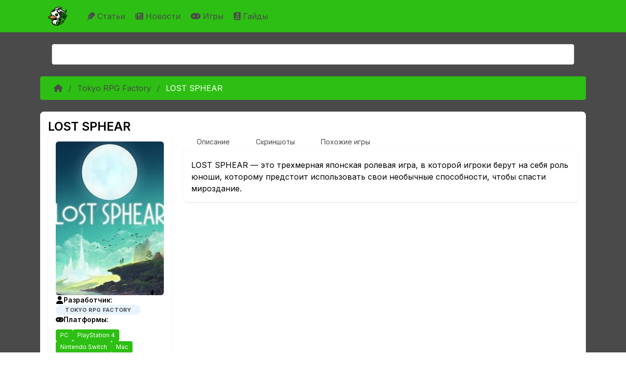

--- FILE ---
content_type: text/html; charset=utf-8
request_url: https://infernal-duck.com/products/tokyo-rpg-factory/lost-sphear
body_size: 39833
content:
<!DOCTYPE html><html lang="ru"><head><meta charSet="utf-8"/><meta name="viewport" content="width=device-width, initial-scale=1"/><link rel="stylesheet" href="/_next/static/css/5862934ee07afdee.css" data-precedence="next"/><link rel="stylesheet" href="/_next/static/css/296053c2b5c9f87d.css" data-precedence="next"/><link rel="stylesheet" href="/_next/static/css/2b5429bffca06666.css" data-precedence="next"/><link rel="stylesheet" href="/_next/static/css/55080c6d6cdb6ae7.css" data-precedence="next"/><link rel="preload" as="script" fetchPriority="low" href="/_next/static/chunks/webpack-b4dd7569e48489b8.js"/><script src="/_next/static/chunks/84940871-314da8d5b44c7870.js" async=""></script><script src="/_next/static/chunks/7948-2380fc63753450a7.js" async=""></script><script src="/_next/static/chunks/main-app-4e71a6132c1be56e.js" async=""></script><script src="/_next/static/chunks/c2cd3b48-c1fcd8a98e4816f0.js" async=""></script><script src="/_next/static/chunks/ab192eb5-5bf1b23c272f3855.js" async=""></script><script src="/_next/static/chunks/3898-60957fa3419707ff.js" async=""></script><script src="/_next/static/chunks/7463-a9b07a3c2c67b69e.js" async=""></script><script src="/_next/static/chunks/5944-8301ea093c54e288.js" async=""></script><script src="/_next/static/chunks/5108-23da21541f08b934.js" async=""></script><script src="/_next/static/chunks/787-d59528d87f1aff3f.js" async=""></script><script src="/_next/static/chunks/5503-69e2901d27018aba.js" async=""></script><script src="/_next/static/chunks/9554-cf2e71c2fdd118b8.js" async=""></script><script src="/_next/static/chunks/2223-3b6b5dacc356b377.js" async=""></script><script src="/_next/static/chunks/4478-4739086ff818dfcd.js" async=""></script><script src="/_next/static/chunks/4155-911d58ff6ae4d2df.js" async=""></script><script src="/_next/static/chunks/app/(public)/layout-0cba7fa79100a9fc.js" async=""></script><script src="/_next/static/chunks/app/(public)/products/%5Bdeveloper%5D/%5Bproduct%5D/page-d06e6ce8634d5f6e.js" async=""></script><script src="/_next/static/chunks/app/(public)/products/%5Bdeveloper%5D/page-dffb62647c38409c.js" async=""></script><script src="/_next/static/chunks/app/(public)/products/%5Bdeveloper%5D/%5Bproduct%5D/loading-ad7d4b4be2eba50f.js" async=""></script><link rel="preload" href="https://mc.yandex.ru/metrika/tag.js" as="script"/><link rel="preload" href="https://www.googletagmanager.com/gtag/js?id=G-52S38M5H9F" as="script"/><link rel="preload" href="https://yandex.ru/ads/system/context.js" as="script"/><meta name="next-size-adjust" content=""/><script src="/_next/static/chunks/polyfills-42372ed130431b0a.js" noModule=""></script></head><body class="__className_4849c5"><div hidden=""><!--$?--><template id="B:0"></template><!--/$--></div><div id="app"><style data-mantine-styles="true">



</style><style data-mantine-styles="classes">@media (max-width: 35.99375em) {.mantine-visible-from-xs {display: none !important;}}@media (min-width: 36em) {.mantine-hidden-from-xs {display: none !important;}}@media (max-width: 47.99375em) {.mantine-visible-from-sm {display: none !important;}}@media (min-width: 48em) {.mantine-hidden-from-sm {display: none !important;}}@media (max-width: 61.99375em) {.mantine-visible-from-md {display: none !important;}}@media (min-width: 62em) {.mantine-hidden-from-md {display: none !important;}}@media (max-width: 74.99375em) {.mantine-visible-from-lg {display: none !important;}}@media (min-width: 75em) {.mantine-hidden-from-lg {display: none !important;}}@media (max-width: 87.99375em) {.mantine-visible-from-xl {display: none !important;}}@media (min-width: 88em) {.mantine-hidden-from-xl {display: none !important;}}</style><nav class="is-fel navbar navbar-expand-lg navbar-light"><div class="container"><a class="navbar-brand" href="/"><img alt="Infernal Duck logo" width="40" height="40" decoding="async" data-nimg="1" class="navbar-logo" style="color:transparent" src="/Logo-Main.svg"/></a><button aria-controls="basic-navbar-nav" type="button" aria-label="Toggle navigation" class="navbar-toggler collapsed"><span class="navbar-toggler-icon"></span></button><div class="navbar-collapse collapse" id="basic-navbar-nav"><div class="me-auto navbar-nav"><a class="nav-link" href="/articles"><svg aria-hidden="true" focusable="false" data-prefix="fas" data-icon="feather" class="svg-inline--fa fa-feather " role="img" xmlns="http://www.w3.org/2000/svg" viewBox="0 0 512 512"><path fill="currentColor" d="M278.5 215.6L23 471c-9.4 9.4-9.4 24.6 0 33.9s24.6 9.4 33.9 0l57-57 68 0c49.7 0 97.9-14.4 139-41c11.1-7.2 5.5-23-7.8-23c-5.1 0-9.2-4.1-9.2-9.2c0-4.1 2.7-7.6 6.5-8.8l81-24.3c2.5-.8 4.8-2.1 6.7-4l22.4-22.4c10.1-10.1 2.9-27.3-11.3-27.3l-32.2 0c-5.1 0-9.2-4.1-9.2-9.2c0-4.1 2.7-7.6 6.5-8.8l112-33.6c4-1.2 7.4-3.9 9.3-7.7C506.4 207.6 512 184.1 512 160c0-41-16.3-80.3-45.3-109.3l-5.5-5.5C432.3 16.3 393 0 352 0s-80.3 16.3-109.3 45.3L139 149C91 197 64 262.1 64 330l0 55.3L253.6 195.8c6.2-6.2 16.4-6.2 22.6 0c5.4 5.4 6.1 13.6 2.2 19.8z"></path></svg> Статьи </a><a class="nav-link" href="/daily-news"><svg aria-hidden="true" focusable="false" data-prefix="fas" data-icon="newspaper" class="svg-inline--fa fa-newspaper " role="img" xmlns="http://www.w3.org/2000/svg" viewBox="0 0 512 512"><path fill="currentColor" d="M96 96c0-35.3 28.7-64 64-64l288 0c35.3 0 64 28.7 64 64l0 320c0 35.3-28.7 64-64 64L80 480c-44.2 0-80-35.8-80-80L0 128c0-17.7 14.3-32 32-32s32 14.3 32 32l0 272c0 8.8 7.2 16 16 16s16-7.2 16-16L96 96zm64 24l0 80c0 13.3 10.7 24 24 24l112 0c13.3 0 24-10.7 24-24l0-80c0-13.3-10.7-24-24-24L184 96c-13.3 0-24 10.7-24 24zm208-8c0 8.8 7.2 16 16 16l48 0c8.8 0 16-7.2 16-16s-7.2-16-16-16l-48 0c-8.8 0-16 7.2-16 16zm0 96c0 8.8 7.2 16 16 16l48 0c8.8 0 16-7.2 16-16s-7.2-16-16-16l-48 0c-8.8 0-16 7.2-16 16zM160 304c0 8.8 7.2 16 16 16l256 0c8.8 0 16-7.2 16-16s-7.2-16-16-16l-256 0c-8.8 0-16 7.2-16 16zm0 96c0 8.8 7.2 16 16 16l256 0c8.8 0 16-7.2 16-16s-7.2-16-16-16l-256 0c-8.8 0-16 7.2-16 16z"></path></svg> Новости </a><a class="nav-link" href="/products"><svg aria-hidden="true" focusable="false" data-prefix="fas" data-icon="gamepad" class="svg-inline--fa fa-gamepad " role="img" xmlns="http://www.w3.org/2000/svg" viewBox="0 0 640 512"><path fill="currentColor" d="M192 64C86 64 0 150 0 256S86 448 192 448l256 0c106 0 192-86 192-192s-86-192-192-192L192 64zM496 168a40 40 0 1 1 0 80 40 40 0 1 1 0-80zM392 304a40 40 0 1 1 80 0 40 40 0 1 1 -80 0zM168 200c0-13.3 10.7-24 24-24s24 10.7 24 24l0 32 32 0c13.3 0 24 10.7 24 24s-10.7 24-24 24l-32 0 0 32c0 13.3-10.7 24-24 24s-24-10.7-24-24l0-32-32 0c-13.3 0-24-10.7-24-24s10.7-24 24-24l32 0 0-32z"></path></svg> Игры </a><a class="nav-link" href="/tags/gayd"><svg aria-hidden="true" focusable="false" data-prefix="fas" data-icon="book-skull" class="svg-inline--fa fa-book-skull " role="img" xmlns="http://www.w3.org/2000/svg" viewBox="0 0 448 512"><path fill="currentColor" d="M0 96C0 43 43 0 96 0L384 0l32 0c17.7 0 32 14.3 32 32l0 320c0 17.7-14.3 32-32 32l0 64c17.7 0 32 14.3 32 32s-14.3 32-32 32l-32 0L96 512c-53 0-96-43-96-96L0 96zM64 416c0 17.7 14.3 32 32 32l256 0 0-64L96 384c-17.7 0-32 14.3-32 32zM320 112c0-35.3-35.8-64-80-64s-80 28.7-80 64c0 20.9 12.6 39.5 32 51.2l0 12.8c0 8.8 7.2 16 16 16l64 0c8.8 0 16-7.2 16-16l0-12.8c19.4-11.7 32-30.3 32-51.2zM208 96a16 16 0 1 1 0 32 16 16 0 1 1 0-32zm48 16a16 16 0 1 1 32 0 16 16 0 1 1 -32 0zM134.3 209.3c-8.1-3.5-17.5 .3-21 8.4s.3 17.5 8.4 21L199.4 272l-77.7 33.3c-8.1 3.5-11.9 12.9-8.4 21s12.9 11.9 21 8.4L240 289.4l105.7 45.3c8.1 3.5 17.5-.3 21-8.4s-.3-17.5-8.4-21L280.6 272l77.7-33.3c8.1-3.5 11.9-12.9 8.4-21s-12.9-11.9-21-8.4L240 254.6 134.3 209.3z"></path></svg> Гайды </a></div></div></div></nav><section id="main-section" class="container"><div><section class="searchbar-section section"><div class="row"><div class="col"><div class="m_46b77525 mantine-InputWrapper-root mantine-Autocomplete-root" data-size="md"><div style="--input-height:var(--input-height-md);--input-fz:var(--mantine-font-size-md)" class="m_6c018570 mantine-Input-wrapper mantine-Autocomplete-wrapper" data-variant="default" data-size="md"><input class="m_8fb7ebe7 mantine-Input-input mantine-Autocomplete-input" data-variant="default" aria-haspopup="listbox" autoComplete="off" aria-invalid="false" id="mantine-_R_asivb_" value=""/></div></div></div></div></section><!--$?--><template id="B:1"></template><div style="--paper-radius:var(--mantine-radius-md);--paper-shadow:var(--mantine-shadow-sm);padding:var(--mantine-spacing-xl)" class="m_1b7284a3 mantine-Paper-root" data-with-border="true"><div class="m_4451eb3a mantine-Center-root"><div style="--stack-gap:var(--mantine-spacing-md);--stack-align:center;--stack-justify:flex-start" class="m_6d731127 mantine-Stack-root"><span style="--loader-size:var(--loader-size-xl);--loader-color:var(--mantine-color-green-filled)" class="m_b34414df m_5ae2e3c mantine-Loader-root" data-size="xl"></span><p style="--text-fz:var(--mantine-font-size-lg);--text-lh:var(--mantine-line-height-lg);color:var(--mantine-color-dimmed)" class="mantine-focus-auto m_b6d8b162 mantine-Text-root" data-size="lg">Загрузка...</p></div></div></div><!--/$--></div></section><footer class="footer navbar is-fel"><div class="container container-fluid"><div class="row"><div class="navbar-brand"><a class="navbar-item" href="/"><img alt="Infernal Duck logo" width="40" height="40" decoding="async" data-nimg="1" class="navbar-logo" style="color:transparent" src="/Logo-Main.svg"/></a></div></div><div class="row"><div class="navbar-content"><div class="row"><div class="col"><p><strong>Последние статьи</strong></p><ul><li><a class="tag-wrapped" href="/articles/witcher/gyunter-odim-chast-2">Гюнтер О`Дим, часть 2</a></li><li><a class="tag-wrapped" href="/articles/warcraft/makrosy-v-world-of-warcraft-podrobnyy-gayd">Макросы в World of Warcraft: подробный гайд</a></li><li><a class="tag-wrapped" href="/articles/raznoe/ghost-of-yotei-kak-nayti-vse-snaryazhenie-dzina-sakai-polnyy-gayd-po-mestopolozheniyu-mecha-maski-i-shlema">Ghost of Yotei: Как найти все снаряжение Дзина Сакаи - полный гайд по местоположению меча, маски и шлема</a></li><li><a class="tag-wrapped" href="/articles/raznoe/silent-hill-f-finalnaya-golovolomka-s-freskoy-kak-nayti-vse-gerby-i-otkryt-vse-kontsovki">Silent Hill f: финальная головоломка с фреской - как найти все гербы и открыть все концовки</a></li><li><a class="tag-wrapped" href="/articles/raznoe/interaktivnaya-karta-ghost-of-yotei-vse-lokatsii-znachki-i-kollektsionnye-predmety-gayd-k-platine">Интерактивная карта Ghost of Yotei: все локации, значки и коллекционные предметы - гайд к Платине</a></li><li><a class="tag-wrapped" href="/articles/raznoe/hollow-knight-silksong-ritual-s-polipami-vse-6-serdets-kak-nachat-kvest-i-poluchit-nagradu">Hollow Knight: Silksong - Ритуал с полипами: все 6 сердец, как начать квест и получить награду</a></li><li><a class="tag-wrapped" href="/articles/raznoe/shelkostrel-v-hollow-knight-silksong-gde-nayti-isporchennyy-instrument-kak-sozdat-i-kakoy-variant-vybrat">Шелкострел в Hollow Knight: Silksong - где найти испорченный инструмент, как создать и какой вариант выбрать</a></li><li><a class="tag-wrapped" href="/articles/raznoe/vse-kontsovki-cloverpit-poshagovyy-gayd-k-plokhoy-i-istinnoy-razvyazke">Все концовки CloverPit: пошаговый гайд к плохой и истинной развязке</a></li><li><a class="tag-wrapped" href="/articles/raznoe/silent-hill-f-reshenie-golovolomki-s-vesami-v-dome-simidzu-vse-kontsovki-i-pravilnaya-rasstanovka-figurok">Silent Hill f: решение головоломки с весами в доме Симидзу - все концовки и правильная расстановка фигурок</a></li><li><a class="tag-wrapped" href="/articles/raznoe/kak-poluchit-bobrinuyu-dubinku-v-dying-light-the-beast-polnyy-gayd-po-plotine-palkam-i-peshchere-s-bobrom-zombi">Как получить Бобриную дубинку в Dying Light: The Beast - полный гайд по плотине, палкам и пещере с бобром-зомби</a></li><li><a class="tag-wrapped" href="/articles/raznoe/hollow-knight-silksong-peski-karaka-i-trutovaya-chashcha-kak-popast-gde-iskat-sekrety-i-kakie-nagrady-poluchit">Hollow Knight: Silksong - Пески Карака и Трутовая чаща: как попасть, где искать секреты и какие награды получить</a></li><li><a class="tag-wrapped" href="/articles/raznoe/nodkray-v-genshin-impact-polnyy-gayd-po-sile-kuuvyaki-forme-kuukhenki-golovolomkam-i-sekretnym-sundukam">Нод‑Край в Genshin Impact: полный гайд по силе куувяки, форме куухенки, головоломкам и секретным сундукам</a></li></ul></div><div class="col"><p><strong>Последние новости</strong></p><ul><li><a class="tag-wrapped" href="/daily-news/igrovye/snizhenie-prodazh-monster-hunter-wilds-posle-uspeshnogo-zapuska">Снижение продаж Monster Hunter Wilds после успешного запуска</a></li><li><a class="tag-wrapped" href="/daily-news/igrovye/novye-utechki-o-krossovere-fortnite-s-halo">Новые утечки о кроссовере Fortnite с Halo</a></li><li><a class="tag-wrapped" href="/daily-news/igrovye/grow-a-garden-pobil-rekord-fortnite-po-kolichestvu-odnovremenno-igrayushchikh-polzovateley">Grow a Garden побил рекорд Fortnite по количеству одновременно играющих пользователей</a></li><li><a class="tag-wrapped" href="/daily-news/igrovye/neyl-nyubon-o-budushchem-baldurs-gate-3-pochemu-net-sikvela">Нейл Ньюбон о будущем Baldur&#x27;s Gate 3: почему нет сиквела</a></li><li><a class="tag-wrapped" href="/daily-news/igrovye/wuthering-waves-anonsirovala-novykh-igrabelnykh-personazhey-dlya-versii-26">Wuthering Waves анонсировала новых играбельных персонажей для версии 2.6</a></li><li><a class="tag-wrapped" href="/daily-news/igrovye/ea-podtverzhdaet-chto-battlefield-6-ne-budet-stoit-dorozhe-obychnogo">EA подтверждает, что Battlefield 6 не будет стоить дороже обычного</a></li><li><a class="tag-wrapped" href="/daily-news/igrovye/obnovlenie-runescape-dragonwilds-v-iyule-2025-goda">Обновление RuneScape: Dragonwilds в июле 2025 года</a></li><li><a class="tag-wrapped" href="/daily-news/igrovye/v-call-of-duty-black-ops-6-predstavlen-novyy-wonder-weapon">В Call of Duty: Black Ops 6 представлен новый Wonder Weapon</a></li><li><a class="tag-wrapped" href="/daily-news/igrovye/problemy-s-plagiatom-v-pokemon-trading-card-game-pocket">Проблемы с плагиатом в Pokemon Trading Card Game Pocket</a></li><li><a class="tag-wrapped" href="/daily-news/igrovye/sotrudnichestvo-fortnite-i-ninja-novye-rezhimy-i-sobytiya">Сотрудничество Fortnite и Ninja: новые режимы и события</a></li><li><a class="tag-wrapped" href="/daily-news/igrovye/honkai-star-rail-anonsirovala-spetsialnyy-efir-versii-35">Honkai: Star Rail анонсировала специальный эфир версии 3.5</a></li><li><a class="tag-wrapped" href="/daily-news/igrovye/mario-paint-vozvrashchaetsya-na-nintendo-switch-online">Mario Paint возвращается на Nintendo Switch Online</a></li></ul></div></div></div></div></div></footer></div><script>requestAnimationFrame(function(){$RT=performance.now()});</script><script src="/_next/static/chunks/webpack-b4dd7569e48489b8.js" id="_R_" async=""></script><div hidden id="S:1"><template id="P:2"></template><!--$?--><template id="B:3"></template><!--/$--></div><script>(self.__next_f=self.__next_f||[]).push([0])</script><script>self.__next_f.push([1,"1:\"$Sreact.fragment\"\n2:I[68739,[],\"\"]\n3:I[96863,[],\"\"]\n4:I[54747,[\"2434\",\"static/chunks/c2cd3b48-c1fcd8a98e4816f0.js\",\"8956\",\"static/chunks/ab192eb5-5bf1b23c272f3855.js\",\"3898\",\"static/chunks/3898-60957fa3419707ff.js\",\"7463\",\"static/chunks/7463-a9b07a3c2c67b69e.js\",\"5944\",\"static/chunks/5944-8301ea093c54e288.js\",\"5108\",\"static/chunks/5108-23da21541f08b934.js\",\"787\",\"static/chunks/787-d59528d87f1aff3f.js\",\"5503\",\"static/chunks/5503-69e2901d27018aba.js\",\"9554\",\"static/chunks/9554-cf2e71c2fdd118b8.js\",\"2223\",\"static/chunks/2223-3b6b5dacc356b377.js\",\"4478\",\"static/chunks/4478-4739086ff818dfcd.js\",\"4155\",\"static/chunks/4155-911d58ff6ae4d2df.js\",\"1816\",\"static/chunks/app/(public)/layout-0cba7fa79100a9fc.js\"],\"\"]\n5:I[98601,[\"2434\",\"static/chunks/c2cd3b48-c1fcd8a98e4816f0.js\",\"8956\",\"static/chunks/ab192eb5-5bf1b23c272f3855.js\",\"3898\",\"static/chunks/3898-60957fa3419707ff.js\",\"5108\",\"static/chunks/5108-23da21541f08b934.js\",\"787\",\"static/chunks/787-d59528d87f1aff3f.js\",\"5503\",\"static/chunks/5503-69e2901d27018aba.js\",\"2223\",\"static/chunks/2223-3b6b5dacc356b377.js\",\"287\",\"static/chunks/app/(public)/products/%5Bdeveloper%5D/%5Bproduct%5D/page-d06e6ce8634d5f6e.js\"],\"MantineProvider\"]\n6:I[25077,[\"2434\",\"static/chunks/c2cd3b48-c1fcd8a98e4816f0.js\",\"8956\",\"static/chunks/ab192eb5-5bf1b23c272f3855.js\",\"3898\",\"static/chunks/3898-60957fa3419707ff.js\",\"7463\",\"static/chunks/7463-a9b07a3c2c67b69e.js\",\"5944\",\"static/chunks/5944-8301ea093c54e288.js\",\"5108\",\"static/chunks/5108-23da21541f08b934.js\",\"787\",\"static/chunks/787-d59528d87f1aff3f.js\",\"5503\",\"static/chunks/5503-69e2901d27018aba.js\",\"9554\",\"static/chunks/9554-cf2e71c2fdd118b8.js\",\"2223\",\"static/chunks/2223-3b6b5dacc356b377.js\",\"4478\",\"static/chunks/4478-4739086ff818dfcd.js\",\"4155\",\"static/chunks/4155-911d58ff6ae4d2df.js\",\"1816\",\"static/chunks/app/(public)/layout-0cba7fa79100a9fc.js\"],\"default\"]\n7:I[3787,[\"2434\",\"static/chunks/c2cd3b48-c1fcd8a98e4816f0.js\",\"8956\",\"static/chunks/ab192eb5-5bf1b23c272f3855.js\",\"3898\",\"static/chunks/3898-60957fa3419707ff.js\",\"7463\",\"static/chunks/7463-a9b"])</script><script>self.__next_f.push([1,"07a3c2c67b69e.js\",\"5944\",\"static/chunks/5944-8301ea093c54e288.js\",\"5108\",\"static/chunks/5108-23da21541f08b934.js\",\"787\",\"static/chunks/787-d59528d87f1aff3f.js\",\"5503\",\"static/chunks/5503-69e2901d27018aba.js\",\"9554\",\"static/chunks/9554-cf2e71c2fdd118b8.js\",\"2223\",\"static/chunks/2223-3b6b5dacc356b377.js\",\"4478\",\"static/chunks/4478-4739086ff818dfcd.js\",\"4155\",\"static/chunks/4155-911d58ff6ae4d2df.js\",\"1816\",\"static/chunks/app/(public)/layout-0cba7fa79100a9fc.js\"],\"default\"]\n14:I[96585,[],\"\"]\n15:I[7463,[\"3898\",\"static/chunks/3898-60957fa3419707ff.js\",\"7463\",\"static/chunks/7463-a9b07a3c2c67b69e.js\",\"6563\",\"static/chunks/app/(public)/products/%5Bdeveloper%5D/page-dffb62647c38409c.js\"],\"Image\"]\n16:I[23898,[\"2434\",\"static/chunks/c2cd3b48-c1fcd8a98e4816f0.js\",\"8956\",\"static/chunks/ab192eb5-5bf1b23c272f3855.js\",\"3898\",\"static/chunks/3898-60957fa3419707ff.js\",\"5108\",\"static/chunks/5108-23da21541f08b934.js\",\"787\",\"static/chunks/787-d59528d87f1aff3f.js\",\"5503\",\"static/chunks/5503-69e2901d27018aba.js\",\"2223\",\"static/chunks/2223-3b6b5dacc356b377.js\",\"287\",\"static/chunks/app/(public)/products/%5Bdeveloper%5D/%5Bproduct%5D/page-d06e6ce8634d5f6e.js\"],\"\"]\n17:I[87872,[\"2434\",\"static/chunks/c2cd3b48-c1fcd8a98e4816f0.js\",\"8956\",\"static/chunks/ab192eb5-5bf1b23c272f3855.js\",\"3898\",\"static/chunks/3898-60957fa3419707ff.js\",\"7463\",\"static/chunks/7463-a9b07a3c2c67b69e.js\",\"5944\",\"static/chunks/5944-8301ea093c54e288.js\",\"5108\",\"static/chunks/5108-23da21541f08b934.js\",\"787\",\"static/chunks/787-d59528d87f1aff3f.js\",\"5503\",\"static/chunks/5503-69e2901d27018aba.js\",\"9554\",\"static/chunks/9554-cf2e71c2fdd118b8.js\",\"2223\",\"static/chunks/2223-3b6b5dacc356b377.js\",\"4478\",\"static/chunks/4478-4739086ff818dfcd.js\",\"4155\",\"static/chunks/4155-911d58ff6ae4d2df.js\",\"1816\",\"static/chunks/app/(public)/layout-0cba7fa79100a9fc.js\"],\"default\"]\n18:I[71986,[\"2434\",\"static/chunks/c2cd3b48-c1fcd8a98e4816f0.js\",\"8956\",\"static/chunks/ab192eb5-5bf1b23c272f3855.js\",\"3898\",\"static/chunks/3898-60957fa3419707ff.js\",\"7463\",\"static/chunks/7463-a9b07a3c2c67b69e.js\",\"5944\",\"stati"])</script><script>self.__next_f.push([1,"c/chunks/5944-8301ea093c54e288.js\",\"5108\",\"static/chunks/5108-23da21541f08b934.js\",\"787\",\"static/chunks/787-d59528d87f1aff3f.js\",\"5503\",\"static/chunks/5503-69e2901d27018aba.js\",\"9554\",\"static/chunks/9554-cf2e71c2fdd118b8.js\",\"2223\",\"static/chunks/2223-3b6b5dacc356b377.js\",\"4478\",\"static/chunks/4478-4739086ff818dfcd.js\",\"4155\",\"static/chunks/4155-911d58ff6ae4d2df.js\",\"1816\",\"static/chunks/app/(public)/layout-0cba7fa79100a9fc.js\"],\"default\"]\n19:I[44977,[\"2434\",\"static/chunks/c2cd3b48-c1fcd8a98e4816f0.js\",\"8956\",\"static/chunks/ab192eb5-5bf1b23c272f3855.js\",\"3898\",\"static/chunks/3898-60957fa3419707ff.js\",\"7463\",\"static/chunks/7463-a9b07a3c2c67b69e.js\",\"5944\",\"static/chunks/5944-8301ea093c54e288.js\",\"5108\",\"static/chunks/5108-23da21541f08b934.js\",\"787\",\"static/chunks/787-d59528d87f1aff3f.js\",\"5503\",\"static/chunks/5503-69e2901d27018aba.js\",\"9554\",\"static/chunks/9554-cf2e71c2fdd118b8.js\",\"2223\",\"static/chunks/2223-3b6b5dacc356b377.js\",\"4478\",\"static/chunks/4478-4739086ff818dfcd.js\",\"4155\",\"static/chunks/4155-911d58ff6ae4d2df.js\",\"1816\",\"static/chunks/app/(public)/layout-0cba7fa79100a9fc.js\"],\"default\"]\n1b:I[43690,[],\"OutletBoundary\"]\n1d:I[9023,[],\"AsyncMetadataOutlet\"]\n1f:I[75890,[\"5108\",\"static/chunks/5108-23da21541f08b934.js\",\"1670\",\"static/chunks/app/(public)/products/%5Bdeveloper%5D/%5Bproduct%5D/loading-ad7d4b4be2eba50f.js\"],\"default\"]\n20:I[43690,[],\"ViewportBoundary\"]\n22:I[43690,[],\"MetadataBoundary\"]\n23:\"$Sreact.suspense\"\n:HL[\"/_next/static/media/21350d82a1f187e9-s.p.woff2\",\"font\",{\"crossOrigin\":\"\",\"type\":\"font/woff2\"}]\n:HL[\"/_next/static/css/5862934ee07afdee.css\",\"style\"]\n:HL[\"/_next/static/css/296053c2b5c9f87d.css\",\"style\"]\n:HL[\"/_next/static/css/2b5429bffca06666.css\",\"style\"]\n:HL[\"/_next/static/css/55080c6d6cdb6ae7.css\",\"style\"]\n"])</script><script>self.__next_f.push([1,"0:{\"P\":null,\"b\":\"KETcB9FDNJ__LKfqikSmW\",\"p\":\"\",\"c\":[\"\",\"products\",\"tokyo-rpg-factory\",\"lost-sphear\"],\"i\":false,\"f\":[[[\"\",{\"children\":[\"(public)\",{\"children\":[\"products\",{\"children\":[[\"developer\",\"tokyo-rpg-factory\",\"d\"],{\"children\":[[\"product\",\"lost-sphear\",\"d\"],{\"children\":[\"__PAGE__\",{}]}]}]}]},\"$undefined\",\"$undefined\",true]}],[\"\",[\"$\",\"$1\",\"c\",{\"children\":[null,[\"$\",\"$L2\",null,{\"parallelRouterKey\":\"children\",\"error\":\"$undefined\",\"errorStyles\":\"$undefined\",\"errorScripts\":\"$undefined\",\"template\":[\"$\",\"$L3\",null,{}],\"templateStyles\":\"$undefined\",\"templateScripts\":\"$undefined\",\"notFound\":[[[\"$\",\"title\",null,{\"children\":\"404: This page could not be found.\"}],[\"$\",\"div\",null,{\"style\":{\"fontFamily\":\"system-ui,\\\"Segoe UI\\\",Roboto,Helvetica,Arial,sans-serif,\\\"Apple Color Emoji\\\",\\\"Segoe UI Emoji\\\"\",\"height\":\"100vh\",\"textAlign\":\"center\",\"display\":\"flex\",\"flexDirection\":\"column\",\"alignItems\":\"center\",\"justifyContent\":\"center\"},\"children\":[\"$\",\"div\",null,{\"children\":[[\"$\",\"style\",null,{\"dangerouslySetInnerHTML\":{\"__html\":\"body{color:#000;background:#fff;margin:0}.next-error-h1{border-right:1px solid rgba(0,0,0,.3)}@media (prefers-color-scheme:dark){body{color:#fff;background:#000}.next-error-h1{border-right:1px solid rgba(255,255,255,.3)}}\"}}],[\"$\",\"h1\",null,{\"className\":\"next-error-h1\",\"style\":{\"display\":\"inline-block\",\"margin\":\"0 20px 0 0\",\"padding\":\"0 23px 0 0\",\"fontSize\":24,\"fontWeight\":500,\"verticalAlign\":\"top\",\"lineHeight\":\"49px\"},\"children\":404}],[\"$\",\"div\",null,{\"style\":{\"display\":\"inline-block\"},\"children\":[\"$\",\"h2\",null,{\"style\":{\"fontSize\":14,\"fontWeight\":400,\"lineHeight\":\"49px\",\"margin\":0},\"children\":\"This page could not be found.\"}]}]]}]}]],[]],\"forbidden\":\"$undefined\",\"unauthorized\":\"$undefined\"}]]}],{\"children\":[\"(public)\",[\"$\",\"$1\",\"c\",{\"children\":[[[\"$\",\"link\",\"0\",{\"rel\":\"stylesheet\",\"href\":\"/_next/static/css/5862934ee07afdee.css\",\"precedence\":\"next\",\"crossOrigin\":\"$undefined\",\"nonce\":\"$undefined\"}],[\"$\",\"link\",\"1\",{\"rel\":\"stylesheet\",\"href\":\"/_next/static/css/296053c2b5c9f87d.css\",\"precedence\":\"next\",\"crossOrigin\":\"$undefined\",\"nonce\":\"$undefined\"}],[\"$\",\"link\",\"2\",{\"rel\":\"stylesheet\",\"href\":\"/_next/static/css/2b5429bffca06666.css\",\"precedence\":\"next\",\"crossOrigin\":\"$undefined\",\"nonce\":\"$undefined\"}],[\"$\",\"link\",\"3\",{\"rel\":\"stylesheet\",\"href\":\"/_next/static/css/55080c6d6cdb6ae7.css\",\"precedence\":\"next\",\"crossOrigin\":\"$undefined\",\"nonce\":\"$undefined\"}]],[\"$\",\"html\",null,{\"lang\":\"ru\",\"children\":[[[\"$\",\"$L4\",null,{\"src\":\"https://mc.yandex.ru/metrika/tag.js\",\"strategy\":\"afterInteractive\"}],[\"$\",\"$L4\",null,{\"id\":\"yandex-metrika-script\",\"strategy\":\"afterInteractive\",\"children\":\"\\n            (function(m,e,t,r,i,k,a){m[i]=m[i]||function(){(m[i].a=m[i].a||[]).push(arguments)};\\n            m[i].l=1*new Date();k=e.createElement(t),a=e.getElementsByTagName(t)[0],k.async=1,k.src=r,a.parentNode.insertBefore(k,a)})\\n            (window, document, \\\"script\\\", \\\"https://mc.yandex.ru/metrika/tag.js\\\", \\\"ym\\\");\\n  \\n            ym(53165995, \\\"init\\\", {\\n              clickmap:true,\\n              trackLinks:true,\\n              accurateTrackBounce:true,\\n              webvisor:true\\n            });\\n          \"}]],[[\"$\",\"$L4\",null,{\"src\":\"https://www.googletagmanager.com/gtag/js?id=G-52S38M5H9F\",\"strategy\":\"afterInteractive\",\"async\":true}],[\"$\",\"$L4\",null,{\"id\":\"google-tag-manager-script\",\"strategy\":\"afterInteractive\",\"dangerouslySetInnerHTML\":{\"__html\":\"\\n                        window.dataLayer = window.dataLayer || [];\\n                        function gtag(){dataLayer.push(arguments);}\\n                        gtag('js', new Date());\\n\\n                        gtag('config', 'G-52S38M5H9F');\\n                    \"}}]],[[\"$\",\"$L4\",null,{\"id\":\"yandex-ads-script\",\"strategy\":\"afterInteractive\",\"dangerouslySetInnerHTML\":{\"__html\":\"window.yaContextCb=window.yaContextCb||[];\"}}],[\"$\",\"$L4\",null,{\"src\":\"https://yandex.ru/ads/system/context.js\",\"strategy\":\"afterInteractive\",\"async\":true}]],[\"$\",\"body\",null,{\"className\":\"__className_4849c5\",\"children\":[\"$\",\"div\",null,{\"id\":\"app\",\"children\":[\"$\",\"$L5\",null,{\"children\":[[\"$\",\"$L6\",null,{}],[\"$\",\"section\",null,{\"id\":\"main-section\",\"className\":\"container\",\"children\":[\"$\",\"div\",null,{\"children\":[[\"$\",\"$L7\",null,{}],[\"$\",\"$L2\",null,{\"parallelRouterKey\":\"children\",\"error\":\"$undefined\",\"errorStyles\":\"$undefined\",\"errorScripts\":\"$undefined\",\"template\":[\"$\",\"$L3\",null,{}],\"templateStyles\":\"$undefined\",\"templateScripts\":\"$undefined\",\"notFound\":[[\"$\",\"div\",null,{\"className\":\"row\",\"children\":[[\"$\",\"h2\",null,{\"className\":\"text-center color-white\",\"children\":\"Страница не найдена ;(\"}],\"$L8\",\"$L9\"]}],[]],\"forbidden\":\"$undefined\",\"unauthorized\":\"$undefined\"}]]}]}],\"$La\",\"$Lb\",\"$Lc\",\"$Ld\"]}]}]}]]}]]}],{\"children\":[\"products\",\"$Le\",{\"children\":[[\"developer\",\"tokyo-rpg-factory\",\"d\"],\"$Lf\",{\"children\":[[\"product\",\"lost-sphear\",\"d\"],\"$L10\",{\"children\":[\"__PAGE__\",\"$L11\",{},null,false]},[\"$L12\",[],[]],false]},null,false]},null,false]},null,false]},null,false],\"$L13\",false]],\"m\":\"$undefined\",\"G\":[\"$14\",[]],\"s\":false,\"S\":false}\n"])</script><script>self.__next_f.push([1,"8:[\"$\",\"div\",null,{\"className\":\"col-12 text-center mt-4\",\"children\":[\"$\",\"$L15\",null,{\"src\":\"/not-found.png\",\"width\":700,\"height\":400,\"priority\":true,\"alt\":\"Infernal Duck logo\"}]}]\n9:[\"$\",\"div\",null,{\"className\":\"col-12 text-center mt-4\",\"children\":[\"$\",\"$L16\",null,{\"href\":\"/\",\"className\":\"btn btn-success color-white\",\"children\":\"На главную\"}]}]\nb:[\"$\",\"$L17\",null,{}]\nc:[\"$\",\"$L18\",null,{}]\nd:[\"$\",\"$L19\",null,{}]\ne:[\"$\",\"$1\",\"c\",{\"children\":[null,[\"$\",\"$L2\",null,{\"parallelRouterKey\":\"children\",\"error\":\"$undefined\",\"errorStyles\":\"$undefined\",\"errorScripts\":\"$undefined\",\"template\":[\"$\",\"$L3\",null,{}],\"templateStyles\":\"$undefined\",\"templateScripts\":\"$undefined\",\"notFound\":\"$undefined\",\"forbidden\":\"$undefined\",\"unauthorized\":\"$undefined\"}]]}]\nf:[\"$\",\"$1\",\"c\",{\"children\":[null,[\"$\",\"$L2\",null,{\"parallelRouterKey\":\"children\",\"error\":\"$undefined\",\"errorStyles\":\"$undefined\",\"errorScripts\":\"$undefined\",\"template\":[\"$\",\"$L3\",null,{}],\"templateStyles\":\"$undefined\",\"templateScripts\":\"$undefined\",\"notFound\":\"$undefined\",\"forbidden\":\"$undefined\",\"unauthorized\":\"$undefined\"}]]}]\n10:[\"$\",\"$1\",\"c\",{\"children\":[null,[\"$\",\"$L2\",null,{\"parallelRouterKey\":\"children\",\"error\":\"$undefined\",\"errorStyles\":\"$undefined\",\"errorScripts\":\"$undefined\",\"template\":[\"$\",\"$L3\",null,{}],\"templateStyles\":\"$undefined\",\"templateScripts\":\"$undefined\",\"notFound\":\"$undefined\",\"forbidden\":\"$undefined\",\"unauthorized\":\"$undefined\"}]]}]\n11:[\"$\",\"$1\",\"c\",{\"children\":[\"$L1a\",null,[\"$\",\"$L1b\",null,{\"children\":[\"$L1c\",[\"$\",\"$L1d\",null,{\"promise\":\"$@1e\"}]]}]]}]\n12:[\"$\",\"$L1f\",\"l\",{}]\n13:[\"$\",\"$1\",\"h\",{\"children\":[null,[[\"$\",\"$L20\",null,{\"children\":\"$L21\"}],[\"$\",\"meta\",null,{\"name\":\"next-size-adjust\",\"content\":\"\"}]],[\"$\",\"$L22\",null,{\"children\":[\"$\",\"div\",null,{\"hidden\":true,\"children\":[\"$\",\"$23\",null,{\"fallback\":null,\"children\":\"$L24\"}]}]}]]}]\n21:[[\"$\",\"meta\",\"0\",{\"charSet\":\"utf-8\"}],[\"$\",\"meta\",\"1\",{\"name\":\"viewport\",\"content\":\"width=device-width, initial-scale=1\"}]]\n1c:null\n"])</script><script>self.__next_f.push([1,"a:[\"$\",\"footer\",null,{\"className\":\"footer navbar is-fel\",\"children\":[\"$\",\"div\",null,{\"className\":\"container container-fluid\",\"children\":[[\"$\",\"div\",null,{\"className\":\"row\",\"children\":[\"$\",\"div\",null,{\"className\":\"navbar-brand\",\"children\":[\"$\",\"a\",null,{\"className\":\"navbar-item\",\"href\":\"/\",\"children\":[\"$\",\"$L15\",null,{\"className\":\"navbar-logo\",\"src\":\"/Logo-Main.svg\",\"width\":40,\"height\":40,\"priority\":true,\"alt\":\"Infernal Duck logo\"}]}]}]}],[\"$\",\"div\",null,{\"className\":\"row\",\"children\":[\"$\",\"div\",null,{\"className\":\"navbar-content\",\"children\":[\"$\",\"div\",null,{\"className\":\"row\",\"children\":[[\"$\",\"div\",null,{\"className\":\"col\",\"children\":[[\"$\",\"p\",null,{\"children\":[\"$\",\"strong\",null,{\"children\":\"Последние статьи\"}]}],[\"$\",\"ul\",null,{\"children\":[[\"$\",\"li\",\"9\",{\"children\":[\"$\",\"$L16\",null,{\"className\":\"tag-wrapped\",\"href\":\"/articles/witcher/gyunter-odim-chast-2\",\"children\":\"Гюнтер О`Дим, часть 2\"}]}],[\"$\",\"li\",\"40\",{\"children\":[\"$\",\"$L16\",null,{\"className\":\"tag-wrapped\",\"href\":\"/articles/warcraft/makrosy-v-world-of-warcraft-podrobnyy-gayd\",\"children\":\"Макросы в World of Warcraft: подробный гайд\"}]}],[\"$\",\"li\",\"135\",{\"children\":[\"$\",\"$L16\",null,{\"className\":\"tag-wrapped\",\"href\":\"/articles/raznoe/ghost-of-yotei-kak-nayti-vse-snaryazhenie-dzina-sakai-polnyy-gayd-po-mestopolozheniyu-mecha-maski-i-shlema\",\"children\":\"Ghost of Yotei: Как найти все снаряжение Дзина Сакаи - полный гайд по местоположению меча, маски и шлема\"}]}],[\"$\",\"li\",\"134\",{\"children\":[\"$\",\"$L16\",null,{\"className\":\"tag-wrapped\",\"href\":\"/articles/raznoe/silent-hill-f-finalnaya-golovolomka-s-freskoy-kak-nayti-vse-gerby-i-otkryt-vse-kontsovki\",\"children\":\"Silent Hill f: финальная головоломка с фреской - как найти все гербы и открыть все концовки\"}]}],[\"$\",\"li\",\"133\",{\"children\":[\"$\",\"$L16\",null,{\"className\":\"tag-wrapped\",\"href\":\"/articles/raznoe/interaktivnaya-karta-ghost-of-yotei-vse-lokatsii-znachki-i-kollektsionnye-predmety-gayd-k-platine\",\"children\":\"Интерактивная карта Ghost of Yotei: все локации, значки и коллекционные предметы - гайд к Платине\"}]}],[\"$\",\"li\",\"132\",{\"children\":[\"$\",\"$L16\",null,{\"className\":\"tag-wrapped\",\"href\":\"/articles/raznoe/hollow-knight-silksong-ritual-s-polipami-vse-6-serdets-kak-nachat-kvest-i-poluchit-nagradu\",\"children\":\"Hollow Knight: Silksong - Ритуал с полипами: все 6 сердец, как начать квест и получить награду\"}]}],[\"$\",\"li\",\"131\",{\"children\":[\"$\",\"$L16\",null,{\"className\":\"tag-wrapped\",\"href\":\"/articles/raznoe/shelkostrel-v-hollow-knight-silksong-gde-nayti-isporchennyy-instrument-kak-sozdat-i-kakoy-variant-vybrat\",\"children\":\"Шелкострел в Hollow Knight: Silksong - где найти испорченный инструмент, как создать и какой вариант выбрать\"}]}],[\"$\",\"li\",\"130\",{\"children\":[\"$\",\"$L16\",null,{\"className\":\"tag-wrapped\",\"href\":\"/articles/raznoe/vse-kontsovki-cloverpit-poshagovyy-gayd-k-plokhoy-i-istinnoy-razvyazke\",\"children\":\"Все концовки CloverPit: пошаговый гайд к плохой и истинной развязке\"}]}],[\"$\",\"li\",\"129\",{\"children\":[\"$\",\"$L16\",null,{\"className\":\"tag-wrapped\",\"href\":\"/articles/raznoe/silent-hill-f-reshenie-golovolomki-s-vesami-v-dome-simidzu-vse-kontsovki-i-pravilnaya-rasstanovka-figurok\",\"children\":\"Silent Hill f: решение головоломки с весами в доме Симидзу - все концовки и правильная расстановка фигурок\"}]}],[\"$\",\"li\",\"128\",{\"children\":[\"$\",\"$L16\",null,{\"className\":\"tag-wrapped\",\"href\":\"/articles/raznoe/kak-poluchit-bobrinuyu-dubinku-v-dying-light-the-beast-polnyy-gayd-po-plotine-palkam-i-peshchere-s-bobrom-zombi\",\"children\":\"Как получить Бобриную дубинку в Dying Light: The Beast - полный гайд по плотине, палкам и пещере с бобром-зомби\"}]}],[\"$\",\"li\",\"127\",{\"children\":[\"$\",\"$L16\",null,{\"className\":\"tag-wrapped\",\"href\":\"/articles/raznoe/hollow-knight-silksong-peski-karaka-i-trutovaya-chashcha-kak-popast-gde-iskat-sekrety-i-kakie-nagrady-poluchit\",\"children\":\"Hollow Knight: Silksong - Пески Карака и Трутовая чаща: как попасть, где искать секреты и какие награды получить\"}]}],[\"$\",\"li\",\"126\",{\"children\":[\"$\",\"$L16\",null,{\"className\":\"tag-wrapped\",\"href\":\"/articles/raznoe/nodkray-v-genshin-impact-polnyy-gayd-po-sile-kuuvyaki-forme-kuukhenki-golovolomkam-i-sekretnym-sundukam\",\"children\":\"Нод‑Край в Genshin Impact: полный гайд по силе куувяки, форме куухенки, головоломкам и секретным сундукам\"}]}]]}]]}],\"$L25\"]}]}]}]]}]}]\n"])</script><script>self.__next_f.push([1,"25:[\"$\",\"div\",null,{\"className\":\"col\",\"children\":[[\"$\",\"p\",null,{\"children\":[\"$\",\"strong\",null,{\"children\":\"Последние новости\"}]}],[\"$\",\"ul\",null,{\"children\":[[\"$\",\"li\",\"4881\",{\"children\":[\"$\",\"$L16\",null,{\"className\":\"tag-wrapped\",\"href\":\"/daily-news/igrovye/snizhenie-prodazh-monster-hunter-wilds-posle-uspeshnogo-zapuska\",\"children\":\"Снижение продаж Monster Hunter Wilds после успешного запуска\"}]}],[\"$\",\"li\",\"4882\",{\"children\":[\"$\",\"$L16\",null,{\"className\":\"tag-wrapped\",\"href\":\"/daily-news/igrovye/novye-utechki-o-krossovere-fortnite-s-halo\",\"children\":\"Новые утечки о кроссовере Fortnite с Halo\"}]}],[\"$\",\"li\",\"4876\",{\"children\":[\"$\",\"$L16\",null,{\"className\":\"tag-wrapped\",\"href\":\"/daily-news/igrovye/grow-a-garden-pobil-rekord-fortnite-po-kolichestvu-odnovremenno-igrayushchikh-polzovateley\",\"children\":\"Grow a Garden побил рекорд Fortnite по количеству одновременно играющих пользователей\"}]}],[\"$\",\"li\",\"4873\",{\"children\":[\"$\",\"$L16\",null,{\"className\":\"tag-wrapped\",\"href\":\"/daily-news/igrovye/neyl-nyubon-o-budushchem-baldurs-gate-3-pochemu-net-sikvela\",\"children\":\"Нейл Ньюбон о будущем Baldur's Gate 3: почему нет сиквела\"}]}],[\"$\",\"li\",\"4874\",{\"children\":[\"$\",\"$L16\",null,{\"className\":\"tag-wrapped\",\"href\":\"/daily-news/igrovye/wuthering-waves-anonsirovala-novykh-igrabelnykh-personazhey-dlya-versii-26\",\"children\":\"Wuthering Waves анонсировала новых играбельных персонажей для версии 2.6\"}]}],[\"$\",\"li\",\"4872\",{\"children\":[\"$\",\"$L16\",null,{\"className\":\"tag-wrapped\",\"href\":\"/daily-news/igrovye/ea-podtverzhdaet-chto-battlefield-6-ne-budet-stoit-dorozhe-obychnogo\",\"children\":\"EA подтверждает, что Battlefield 6 не будет стоить дороже обычного\"}]}],[\"$\",\"li\",\"4870\",{\"children\":[\"$\",\"$L16\",null,{\"className\":\"tag-wrapped\",\"href\":\"/daily-news/igrovye/obnovlenie-runescape-dragonwilds-v-iyule-2025-goda\",\"children\":\"Обновление RuneScape: Dragonwilds в июле 2025 года\"}]}],[\"$\",\"li\",\"4868\",{\"children\":[\"$\",\"$L16\",null,{\"className\":\"tag-wrapped\",\"href\":\"/daily-news/igrovye/v-call-of-duty-black-ops-6-predstavlen-novyy-wonder-weapon\",\"children\":\"В Call of Duty: Black Ops 6 представлен новый Wonder Weapon\"}]}],[\"$\",\"li\",\"4867\",{\"children\":[\"$\",\"$L16\",null,{\"className\":\"tag-wrapped\",\"href\":\"/daily-news/igrovye/problemy-s-plagiatom-v-pokemon-trading-card-game-pocket\",\"children\":\"Проблемы с плагиатом в Pokemon Trading Card Game Pocket\"}]}],[\"$\",\"li\",\"4865\",{\"children\":[\"$\",\"$L16\",null,{\"className\":\"tag-wrapped\",\"href\":\"/daily-news/igrovye/sotrudnichestvo-fortnite-i-ninja-novye-rezhimy-i-sobytiya\",\"children\":\"Сотрудничество Fortnite и Ninja: новые режимы и события\"}]}],[\"$\",\"li\",\"4866\",{\"children\":[\"$\",\"$L16\",null,{\"className\":\"tag-wrapped\",\"href\":\"/daily-news/igrovye/honkai-star-rail-anonsirovala-spetsialnyy-efir-versii-35\",\"children\":\"Honkai: Star Rail анонсировала специальный эфир версии 3.5\"}]}],[\"$\",\"li\",\"4864\",{\"children\":[\"$\",\"$L16\",null,{\"className\":\"tag-wrapped\",\"href\":\"/daily-news/igrovye/mario-paint-vozvrashchaetsya-na-nintendo-switch-online\",\"children\":\"Mario Paint возвращается на Nintendo Switch Online\"}]}]]}]]}]\n"])</script><script>self.__next_f.push([1,"26:I[95,[],\"IconMark\"]\n"])</script><script>self.__next_f.push([1,"1e:{\"metadata\":[[\"$\",\"title\",\"0\",{\"children\":\"Купить игру LOST SPHEAR\"}],[\"$\",\"meta\",\"1\",{\"name\":\"description\",\"content\":\"Выбор магазина для покупки игры LOST SPHEAR\"}],[\"$\",\"meta\",\"2\",{\"name\":\"verify-admitad\",\"content\":\"e5abd11889\"}],[\"$\",\"meta\",\"3\",{\"name\":\"server-time\",\"content\":\"Wed Nov 05 2025 15:04:28 GMT+0000 (Coordinated Universal Time)\"}],[\"$\",\"meta\",\"4\",{\"name\":\"yandex-verification\",\"content\":\"eb7d6446143bebe2\"}],[\"$\",\"meta\",\"5\",{\"property\":\"og:title\",\"content\":\"Купить игру LOST SPHEAR\"}],[\"$\",\"meta\",\"6\",{\"property\":\"og:description\",\"content\":\"Выбор магазина для покупки игры LOST SPHEAR\"}],[\"$\",\"meta\",\"7\",{\"property\":\"og:locale\",\"content\":\"ru_RU\"}],[\"$\",\"meta\",\"8\",{\"name\":\"twitter:card\",\"content\":\"summary\"}],[\"$\",\"meta\",\"9\",{\"name\":\"twitter:title\",\"content\":\"Купить игру LOST SPHEAR\"}],[\"$\",\"meta\",\"10\",{\"name\":\"twitter:description\",\"content\":\"Выбор магазина для покупки игры LOST SPHEAR\"}],[\"$\",\"link\",\"11\",{\"rel\":\"icon\",\"href\":\"/favicon.ico\",\"type\":\"image/x-icon\",\"sizes\":\"120x120\"}],[\"$\",\"link\",\"12\",{\"rel\":\"canonical\",\"href\":\"https://infernal-duck.com/products/tokyo-rpg-factory/lost-sphear\"}],[\"$\",\"$L26\",\"13\",{}]],\"error\":null,\"digest\":\"$undefined\"}\n"])</script><script>self.__next_f.push([1,"24:\"$1e:metadata\"\n"])</script><title>Купить игру LOST SPHEAR</title><meta name="description" content="Выбор магазина для покупки игры LOST SPHEAR"/><meta name="verify-admitad" content="e5abd11889"/><meta name="server-time" content="Wed Nov 05 2025 15:04:28 GMT+0000 (Coordinated Universal Time)"/><meta name="yandex-verification" content="eb7d6446143bebe2"/><meta property="og:title" content="Купить игру LOST SPHEAR"/><meta property="og:description" content="Выбор магазина для покупки игры LOST SPHEAR"/><meta property="og:locale" content="ru_RU"/><meta name="twitter:card" content="summary"/><meta name="twitter:title" content="Купить игру LOST SPHEAR"/><meta name="twitter:description" content="Выбор магазина для покупки игры LOST SPHEAR"/><link rel="icon" href="/favicon.ico" type="image/x-icon" sizes="120x120"/><link rel="canonical" href="https://infernal-duck.com/products/tokyo-rpg-factory/lost-sphear"/><script >document.querySelectorAll('body link[rel="icon"], body link[rel="apple-touch-icon"]').forEach(el => document.head.appendChild(el))</script><div hidden id="S:3"></div><script>$RB=[];$RV=function(a){$RT=performance.now();for(var b=0;b<a.length;b+=2){var c=a[b],e=a[b+1];null!==e.parentNode&&e.parentNode.removeChild(e);var f=c.parentNode;if(f){var g=c.previousSibling,h=0;do{if(c&&8===c.nodeType){var d=c.data;if("/$"===d||"/&"===d)if(0===h)break;else h--;else"$"!==d&&"$?"!==d&&"$~"!==d&&"$!"!==d&&"&"!==d||h++}d=c.nextSibling;f.removeChild(c);c=d}while(c);for(;e.firstChild;)f.insertBefore(e.firstChild,c);g.data="$";g._reactRetry&&requestAnimationFrame(g._reactRetry)}}a.length=0};
$RC=function(a,b){if(b=document.getElementById(b))(a=document.getElementById(a))?(a.previousSibling.data="$~",$RB.push(a,b),2===$RB.length&&("number"!==typeof $RT?requestAnimationFrame($RV.bind(null,$RB)):(a=performance.now(),setTimeout($RV.bind(null,$RB),2300>a&&2E3<a?2300-a:$RT+300-a)))):b.parentNode.removeChild(b)};$RC("B:3","S:3")</script><div hidden id="S:0"></div><script>$RC("B:0","S:0")</script><script>self.__next_f.push([1,"27:I[36721,[\"2434\",\"static/chunks/c2cd3b48-c1fcd8a98e4816f0.js\",\"8956\",\"static/chunks/ab192eb5-5bf1b23c272f3855.js\",\"3898\",\"static/chunks/3898-60957fa3419707ff.js\",\"5108\",\"static/chunks/5108-23da21541f08b934.js\",\"787\",\"static/chunks/787-d59528d87f1aff3f.js\",\"5503\",\"static/chunks/5503-69e2901d27018aba.js\",\"2223\",\"static/chunks/2223-3b6b5dacc356b377.js\",\"287\",\"static/chunks/app/(public)/products/%5Bdeveloper%5D/%5Bproduct%5D/page-d06e6ce8634d5f6e.js\"],\"Paper\"]\n28:I[24623,[\"2434\",\"static/chunks/c2cd3b48-c1fcd8a98e4816f0.js\",\"8956\",\"static/chunks/ab192eb5-5bf1b23c272f3855.js\",\"3898\",\"static/chunks/3898-60957fa3419707ff.js\",\"5108\",\"static/chunks/5108-23da21541f08b934.js\",\"787\",\"static/chunks/787-d59528d87f1aff3f.js\",\"5503\",\"static/chunks/5503-69e2901d27018aba.js\",\"2223\",\"static/chunks/2223-3b6b5dacc356b377.js\",\"287\",\"static/chunks/app/(public)/products/%5Bdeveloper%5D/%5Bproduct%5D/page-d06e6ce8634d5f6e.js\"],\"Stack\"]\n29:I[29089,[\"2434\",\"static/chunks/c2cd3b48-c1fcd8a98e4816f0.js\",\"8956\",\"static/chunks/ab192eb5-5bf1b23c272f3855.js\",\"3898\",\"static/chunks/3898-60957fa3419707ff.js\",\"5108\",\"static/chunks/5108-23da21541f08b934.js\",\"787\",\"static/chunks/787-d59528d87f1aff3f.js\",\"5503\",\"static/chunks/5503-69e2901d27018aba.js\",\"2223\",\"static/chunks/2223-3b6b5dacc356b377.js\",\"287\",\"static/chunks/app/(public)/products/%5Bdeveloper%5D/%5Bproduct%5D/page-d06e6ce8634d5f6e.js\"],\"Group\"]\n2a:I[11886,[\"2434\",\"static/chunks/c2cd3b48-c1fcd8a98e4816f0.js\",\"8956\",\"static/chunks/ab192eb5-5bf1b23c272f3855.js\",\"3898\",\"static/chunks/3898-60957fa3419707ff.js\",\"5108\",\"static/chunks/5108-23da21541f08b934.js\",\"787\",\"static/chunks/787-d59528d87f1aff3f.js\",\"5503\",\"static/chunks/5503-69e2901d27018aba.js\",\"2223\",\"static/chunks/2223-3b6b5dacc356b377.js\",\"287\",\"static/chunks/app/(public)/products/%5Bdeveloper%5D/%5Bproduct%5D/page-d06e6ce8634d5f6e.js\"],\"Center\"]\n2b:I[71622,[\"2434\",\"static/chunks/c2cd3b48-c1fcd8a98e4816f0.js\",\"8956\",\"static/chunks/ab192eb5-5bf1b23c272f3855.js\",\"3898\",\"static/chunks/3898-60957fa3419707ff.js\",\"5108\",\"static/chunks/5108-23da"])</script><script>self.__next_f.push([1,"21541f08b934.js\",\"787\",\"static/chunks/787-d59528d87f1aff3f.js\",\"5503\",\"static/chunks/5503-69e2901d27018aba.js\",\"2223\",\"static/chunks/2223-3b6b5dacc356b377.js\",\"287\",\"static/chunks/app/(public)/products/%5Bdeveloper%5D/%5Bproduct%5D/page-d06e6ce8634d5f6e.js\"],\"default\"]\n2c:I[46762,[\"2434\",\"static/chunks/c2cd3b48-c1fcd8a98e4816f0.js\",\"8956\",\"static/chunks/ab192eb5-5bf1b23c272f3855.js\",\"3898\",\"static/chunks/3898-60957fa3419707ff.js\",\"5108\",\"static/chunks/5108-23da21541f08b934.js\",\"787\",\"static/chunks/787-d59528d87f1aff3f.js\",\"5503\",\"static/chunks/5503-69e2901d27018aba.js\",\"2223\",\"static/chunks/2223-3b6b5dacc356b377.js\",\"287\",\"static/chunks/app/(public)/products/%5Bdeveloper%5D/%5Bproduct%5D/page-d06e6ce8634d5f6e.js\"],\"Text\"]\n2d:I[99827,[\"2434\",\"static/chunks/c2cd3b48-c1fcd8a98e4816f0.js\",\"8956\",\"static/chunks/ab192eb5-5bf1b23c272f3855.js\",\"3898\",\"static/chunks/3898-60957fa3419707ff.js\",\"5108\",\"static/chunks/5108-23da21541f08b934.js\",\"787\",\"static/chunks/787-d59528d87f1aff3f.js\",\"5503\",\"static/chunks/5503-69e2901d27018aba.js\",\"2223\",\"static/chunks/2223-3b6b5dacc356b377.js\",\"287\",\"static/chunks/app/(public)/products/%5Bdeveloper%5D/%5Bproduct%5D/page-d06e6ce8634d5f6e.js\"],\"Badge\"]\n"])</script><script>self.__next_f.push([1,"1a:[\"$\",\"div\",null,{\"children\":[[\"$\",\"nav\",null,{\"className\":\"breadcrumb-fel is-fel\",\"aria-label\":\"breadcrumb\",\"children\":[\"$\",\"ol\",null,{\"className\":\"breadcrumb\",\"children\":[[\"$\",\"li\",null,{\"className\":\"breadcrumb-item\",\"children\":[\"$\",\"$L16\",null,{\"href\":\"/\",\"children\":[\"$\",\"svg\",null,{\"aria-hidden\":\"true\",\"focusable\":\"false\",\"data-prefix\":\"fas\",\"data-icon\":\"house\",\"className\":\"svg-inline--fa fa-house \",\"role\":\"img\",\"xmlns\":\"http://www.w3.org/2000/svg\",\"viewBox\":\"0 0 576 512\",\"style\":{},\"ref\":\"$undefined\",\"children\":[\"$\",\"path\",null,{\"fill\":\"currentColor\",\"d\":\"M575.8 255.5c0 18-15 32.1-32 32.1l-32 0 .7 160.2c0 2.7-.2 5.4-.5 8.1l0 16.2c0 22.1-17.9 40-40 40l-16 0c-1.1 0-2.2 0-3.3-.1c-1.4 .1-2.8 .1-4.2 .1L416 512l-24 0c-22.1 0-40-17.9-40-40l0-24 0-64c0-17.7-14.3-32-32-32l-64 0c-17.7 0-32 14.3-32 32l0 64 0 24c0 22.1-17.9 40-40 40l-24 0-31.9 0c-1.5 0-3-.1-4.5-.2c-1.2 .1-2.4 .2-3.6 .2l-16 0c-22.1 0-40-17.9-40-40l0-112c0-.9 0-1.9 .1-2.8l0-69.7-32 0c-18 0-32-14-32-32.1c0-9 3-17 10-24L266.4 8c7-7 15-8 22-8s15 2 21 7L564.8 231.5c8 7 12 15 11 24z\",\"style\":{}}]}]}]}],[[\"$\",\"li\",\"0\",{\"className\":\"\",\"children\":[\"$\",\"$L16\",null,{\"href\":\"/products/tokyo-rpg-factory\",\"children\":\"Tokyo RPG Factory\"}]}],[\"$\",\"li\",\"1\",{\"className\":\"is-active\",\"children\":[\"$\",\"span\",null,{\"children\":\"LOST SPHEAR\"}]}]]]}]}],[\"$\",\"$L27\",null,{\"shadow\":\"sm\",\"p\":\"md\",\"radius\":\"md\",\"withBorder\":true,\"className\":\"mb-4\",\"children\":[\"$\",\"$L28\",null,{\"gap\":\"lg\",\"children\":[[\"$\",\"$L29\",null,{\"justify\":\"space-between\",\"wrap\":\"nowrap\",\"children\":[\"$\",\"h1\",null,{\"className\":\"title mb-0\",\"children\":\"LOST SPHEAR\"}]}],[\"$\",\"div\",null,{\"className\":\"row\",\"children\":[[\"$\",\"div\",null,{\"className\":\"col-md-3 col-lg-3\",\"children\":[\"$\",\"$L27\",null,{\"shadow\":\"xs\",\"p\":\"md\",\"radius\":\"md\",\"withBorder\":true,\"children\":[\"$\",\"$L28\",null,{\"gap\":\"md\",\"children\":[[\"$\",\"img\",null,{\"className\":\"w-100 rounded\",\"src\":\"https://d1d9f8apmglwfe.cloudfront.net/products/tokyo-rpg-factory/lost-sphear/cover.jpg\",\"alt\":\"Обложка LOST SPHEAR\",\"style\":{\"aspectRatio\":\"3/4\",\"objectFit\":\"cover\"}}],[\"$\",\"$L2a\",null,{\"inline\":true,\"children\":[\"$\",\"$L2b\",null,{\"rating\":null}]}],[\"$\",\"$L29\",null,{\"gap\":\"xs\",\"children\":[[\"$\",\"svg\",null,{\"aria-hidden\":\"true\",\"focusable\":\"false\",\"data-prefix\":\"fas\",\"data-icon\":\"user\",\"className\":\"svg-inline--fa fa-user \",\"role\":\"img\",\"xmlns\":\"http://www.w3.org/2000/svg\",\"viewBox\":\"0 0 448 512\",\"style\":{\"width\":16,\"height\":16},\"ref\":\"$undefined\",\"children\":[\"$\",\"path\",null,{\"fill\":\"currentColor\",\"d\":\"M224 256A128 128 0 1 0 224 0a128 128 0 1 0 0 256zm-45.7 48C79.8 304 0 383.8 0 482.3C0 498.7 13.3 512 29.7 512l388.6 0c16.4 0 29.7-13.3 29.7-29.7C448 383.8 368.2 304 269.7 304l-91.4 0z\",\"style\":{}}]}],[\"$\",\"$L2c\",null,{\"size\":\"sm\",\"fw\":600,\"children\":\"Разработчик:\"}],[\"$\",\"$L2d\",null,{\"variant\":\"light\",\"component\":\"$16\",\"href\":\"/products/tokyo-rpg-factory\",\"children\":\"Tokyo RPG Factory\"}]]}],null,[\"$\",\"div\",null,{\"children\":[[\"$\",\"$L29\",null,{\"gap\":\"xs\",\"mb\":\"xs\",\"children\":[[\"$\",\"svg\",null,{\"aria-hidden\":\"true\",\"focusable\":\"false\",\"data-prefix\":\"fas\",\"data-icon\":\"gamepad\",\"className\":\"svg-inline--fa fa-gamepad \",\"role\":\"img\",\"xmlns\":\"http://www.w3.org/2000/svg\",\"viewBox\":\"0 0 640 512\",\"style\":{\"width\":16,\"height\":16},\"ref\":\"$undefined\",\"children\":[\"$\",\"path\",null,{\"fill\":\"currentColor\",\"d\":\"M192 64C86 64 0 150 0 256S86 448 192 448l256 0c106 0 192-86 192-192s-86-192-192-192L192 64zM496 168a40 40 0 1 1 0 80 40 40 0 1 1 0-80zM392 304a40 40 0 1 1 80 0 40 40 0 1 1 -80 0zM168 200c0-13.3 10.7-24 24-24s24 10.7 24 24l0 32 32 0c13.3 0 24 10.7 24 24s-10.7 24-24 24l-32 0 0 32c0 13.3-10.7 24-24 24s-24-10.7-24-24l0-32-32 0c-13.3 0-24-10.7-24-24s10.7-24 24-24l32 0 0-32z\",\"style\":{}}]}],[\"$\",\"$L2c\",null,{\"size\":\"sm\",\"fw\":600,\"children\":\"Платформы:\"}]]}],[\"$\",\"$L29\",null,{\"gap\":\"xs\",\"children\":[[\"$\",\"span\",\"0\",{\"className\":\"tag is-fel\",\"children\":[\"$\",\"$L16\",null,{\"href\":\"/products/tokyo-rpg-factory/lost-sphear\",\"children\":\"PC\"}]}],[\"$\",\"span\",\"1\",{\"className\":\"tag is-fel\",\"children\":[\"$\",\"$L16\",null,{\"href\":\"/products/tokyo-rpg-factory/lost-sphear\",\"children\":\"PlayStation 4\"}]}],[\"$\",\"span\",\"2\",{\"className\":\"tag is-fel\",\"children\":[\"$\",\"$L16\",null,{\"href\":\"/products/tokyo-rpg-factory/lost-sphear\",\"children\":\"Nintendo Switch\"}]}],[\"$\",\"span\",\"3\",{\"className\":\"tag is-fel\",\"children\":[\"$\",\"$L16\",null,{\"href\":\"/products/tokyo-rpg-factory/lost-sphear\",\"children\":\"Mac\"}]}]]}]]}],[\"$\",\"div\",null,{\"children\":[[\"$\",\"$L29\",null,{\"gap\":\"xs\",\"mb\":\"xs\",\"children\":[[\"$\",\"svg\",null,{\"aria-hidden\":\"true\",\"focusable\":\"false\",\"data-prefix\":\"fas\",\"data-icon\":\"tag\",\"className\":\"svg-inline--fa fa-tag \",\"role\":\"img\",\"xmlns\":\"http://www.w3.org/2000/svg\",\"viewBox\":\"0 0 448 512\",\"style\":{\"width\":16,\"height\":16},\"ref\":\"$undefined\",\"children\":\"$L2e\"}],\"$L2f\"]}],\"$L30\"]}],\"$undefined\"]}]}]}],\"$L31\"]}]]}]}],\"$L32\",false]}]\n"])</script><script>self.__next_f.push([1,"33:I[3823,[\"2434\",\"static/chunks/c2cd3b48-c1fcd8a98e4816f0.js\",\"8956\",\"static/chunks/ab192eb5-5bf1b23c272f3855.js\",\"3898\",\"static/chunks/3898-60957fa3419707ff.js\",\"5108\",\"static/chunks/5108-23da21541f08b934.js\",\"787\",\"static/chunks/787-d59528d87f1aff3f.js\",\"5503\",\"static/chunks/5503-69e2901d27018aba.js\",\"2223\",\"static/chunks/2223-3b6b5dacc356b377.js\",\"287\",\"static/chunks/app/(public)/products/%5Bdeveloper%5D/%5Bproduct%5D/page-d06e6ce8634d5f6e.js\"],\"Tabs\"]\n34:I[22292,[\"2434\",\"static/chunks/c2cd3b48-c1fcd8a98e4816f0.js\",\"8956\",\"static/chunks/ab192eb5-5bf1b23c272f3855.js\",\"3898\",\"static/chunks/3898-60957fa3419707ff.js\",\"5108\",\"static/chunks/5108-23da21541f08b934.js\",\"787\",\"static/chunks/787-d59528d87f1aff3f.js\",\"5503\",\"static/chunks/5503-69e2901d27018aba.js\",\"2223\",\"static/chunks/2223-3b6b5dacc356b377.js\",\"287\",\"static/chunks/app/(public)/products/%5Bdeveloper%5D/%5Bproduct%5D/page-d06e6ce8634d5f6e.js\"],\"TabsList\"]\n35:I[37390,[\"2434\",\"static/chunks/c2cd3b48-c1fcd8a98e4816f0.js\",\"8956\",\"static/chunks/ab192eb5-5bf1b23c272f3855.js\",\"3898\",\"static/chunks/3898-60957fa3419707ff.js\",\"5108\",\"static/chunks/5108-23da21541f08b934.js\",\"787\",\"static/chunks/787-d59528d87f1aff3f.js\",\"5503\",\"static/chunks/5503-69e2901d27018aba.js\",\"2223\",\"static/chunks/2223-3b6b5dacc356b377.js\",\"287\",\"static/chunks/app/(public)/products/%5Bdeveloper%5D/%5Bproduct%5D/page-d06e6ce8634d5f6e.js\"],\"TabsTab\"]\n36:I[86334,[\"2434\",\"static/chunks/c2cd3b48-c1fcd8a98e4816f0.js\",\"8956\",\"static/chunks/ab192eb5-5bf1b23c272f3855.js\",\"3898\",\"static/chunks/3898-60957fa3419707ff.js\",\"5108\",\"static/chunks/5108-23da21541f08b934.js\",\"787\",\"static/chunks/787-d59528d87f1aff3f.js\",\"5503\",\"static/chunks/5503-69e2901d27018aba.js\",\"2223\",\"static/chunks/2223-3b6b5dacc356b377.js\",\"287\",\"static/chunks/app/(public)/products/%5Bdeveloper%5D/%5Bproduct%5D/page-d06e6ce8634d5f6e.js\"],\"TabsPanel\"]\n37:I[70028,[\"2434\",\"static/chunks/c2cd3b48-c1fcd8a98e4816f0.js\",\"8956\",\"static/chunks/ab192eb5-5bf1b23c272f3855.js\",\"3898\",\"static/chunks/3898-60957fa3419707ff.js\",\"5108\",\"static/chunks/510"])</script><script>self.__next_f.push([1,"8-23da21541f08b934.js\",\"787\",\"static/chunks/787-d59528d87f1aff3f.js\",\"5503\",\"static/chunks/5503-69e2901d27018aba.js\",\"2223\",\"static/chunks/2223-3b6b5dacc356b377.js\",\"287\",\"static/chunks/app/(public)/products/%5Bdeveloper%5D/%5Bproduct%5D/page-d06e6ce8634d5f6e.js\"],\"default\"]\n39:I[41814,[\"2434\",\"static/chunks/c2cd3b48-c1fcd8a98e4816f0.js\",\"8956\",\"static/chunks/ab192eb5-5bf1b23c272f3855.js\",\"3898\",\"static/chunks/3898-60957fa3419707ff.js\",\"5108\",\"static/chunks/5108-23da21541f08b934.js\",\"787\",\"static/chunks/787-d59528d87f1aff3f.js\",\"5503\",\"static/chunks/5503-69e2901d27018aba.js\",\"2223\",\"static/chunks/2223-3b6b5dacc356b377.js\",\"287\",\"static/chunks/app/(public)/products/%5Bdeveloper%5D/%5Bproduct%5D/page-d06e6ce8634d5f6e.js\"],\"default\"]\n2e:[\"$\",\"path\",null,{\"fill\":\"currentColor\",\"d\":\"M0 80L0 229.5c0 17 6.7 33.3 18.7 45.3l176 176c25 25 65.5 25 90.5 0L418.7 317.3c25-25 25-65.5 0-90.5l-176-176c-12-12-28.3-18.7-45.3-18.7L48 32C21.5 32 0 53.5 0 80zm112 32a32 32 0 1 1 0 64 32 32 0 1 1 0-64z\",\"style\":{}}]\n2f:[\"$\",\"$L2c\",null,{\"size\":\"sm\",\"fw\":600,\"children\":\"Жанры:\"}]\n30:[\"$\",\"$L29\",null,{\"gap\":\"xs\",\"children\":[[\"$\",\"span\",\"0\",{\"className\":\"tag is-fel\",\"children\":[\"$\",\"$L16\",null,{\"href\":\"/products/tokyo-rpg-factory/lost-sphear\",\"children\":\"Ролевая\"}]}]]}]\n"])</script><script>self.__next_f.push([1,"31:[\"$\",\"div\",null,{\"className\":\"col\",\"children\":[\"$\",\"$L33\",null,{\"color\":\"green\",\"defaultValue\":\"description\",\"children\":[[\"$\",\"$L34\",null,{\"children\":[[\"$\",\"$L35\",null,{\"value\":\"description\",\"children\":\"Описание\"}],false,[\"$\",\"$L35\",null,{\"value\":\"screenshots\",\"children\":\"Скриншоты\"}],[\"$\",\"$L35\",null,{\"value\":\"similarProductsByGenre\",\"children\":\"Похожие игры\"}]]}],[\"$\",\"$L36\",null,{\"value\":\"description\",\"children\":[\"$\",\"$L27\",null,{\"shadow\":\"xs\",\"p\":\"md\",\"radius\":\"md\",\"withBorder\":true,\"h\":\"100%\",\"children\":[\"$\",\"div\",null,{\"dangerouslySetInnerHTML\":{\"__html\":\"LOST SPHEAR — это трехмерная японская ролевая игра, в которой игроки берут на себя роль юноши, которому предстоит использовать свои необычные способности, чтобы спасти мироздание.\"}}]}]}],false,[\"$\",\"$L36\",null,{\"value\":\"screenshots\",\"children\":[\"$\",\"$L37\",null,{\"product\":{\"id\":39479,\"name\":\"LOST SPHEAR\",\"slug\":\"lost-sphear\",\"images\":[\"https://d1d9f8apmglwfe.cloudfront.net/products/tokyo-rpg-factory/lost-sphear/screenshots/lost-sphear-0.jpg\",\"https://d1d9f8apmglwfe.cloudfront.net/products/tokyo-rpg-factory/lost-sphear/screenshots/lost-sphear-1.jpg\",\"https://d1d9f8apmglwfe.cloudfront.net/products/tokyo-rpg-factory/lost-sphear/screenshots/lost-sphear-2.jpg\",\"https://d1d9f8apmglwfe.cloudfront.net/products/tokyo-rpg-factory/lost-sphear/screenshots/lost-sphear-3.jpg\",\"https://d1d9f8apmglwfe.cloudfront.net/products/tokyo-rpg-factory/lost-sphear/screenshots/lost-sphear-4.jpg\",\"https://d1d9f8apmglwfe.cloudfront.net/products/tokyo-rpg-factory/lost-sphear/screenshots/lost-sphear-5.jpg\",\"https://d1d9f8apmglwfe.cloudfront.net/products/tokyo-rpg-factory/lost-sphear/screenshots/lost-sphear-6.jpg\",\"https://d1d9f8apmglwfe.cloudfront.net/products/tokyo-rpg-factory/lost-sphear/screenshots/lost-sphear-7.jpg\",\"https://d1d9f8apmglwfe.cloudfront.net/products/tokyo-rpg-factory/lost-sphear/screenshots/lost-sphear-8.jpg\",\"https://d1d9f8apmglwfe.cloudfront.net/products/tokyo-rpg-factory/lost-sphear/screenshots/lost-sphear-9.jpg\",\"https://d1d9f8apmglwfe.cloudfront.net/products/tokyo-rpg-factory/lost-sphear/screenshots/lost-sphear-10.jpg\",\"https://d1d9f8apmglwfe.cloudfront.net/products/tokyo-rpg-factory/lost-sphear/screenshots/lost-sphear-11.jpg\",\"https://d1d9f8apmglwfe.cloudfront.net/products/tokyo-rpg-factory/lost-sphear/screenshots/lost-sphear-12.jpg\",\"https://d1d9f8apmglwfe.cloudfront.net/products/tokyo-rpg-factory/lost-sphear/screenshots/lost-sphear-13.jpg\",\"https://d1d9f8apmglwfe.cloudfront.net/products/tokyo-rpg-factory/lost-sphear/screenshots/lost-sphear-14.jpg\",\"https://d1d9f8apmglwfe.cloudfront.net/products/tokyo-rpg-factory/lost-sphear/screenshots/lost-sphear-15.jpg\",\"https://d1d9f8apmglwfe.cloudfront.net/products/tokyo-rpg-factory/lost-sphear/screenshots/lost-sphear-16.jpg\",\"https://d1d9f8apmglwfe.cloudfront.net/products/tokyo-rpg-factory/lost-sphear/screenshots/lost-sphear-17.jpg\",\"https://d1d9f8apmglwfe.cloudfront.net/products/tokyo-rpg-factory/lost-sphear/screenshots/lost-sphear-18.jpg\",\"https://d1d9f8apmglwfe.cloudfront.net/products/tokyo-rpg-factory/lost-sphear/screenshots/lost-sphear-19.jpg\",\"https://d1d9f8apmglwfe.cloudfront.net/products/tokyo-rpg-factory/lost-sphear/screenshots/lost-sphear-20.jpg\",\"https://d1d9f8apmglwfe.cloudfront.net/products/tokyo-rpg-factory/lost-sphear/screenshots/lost-sphear-21.jpg\",\"https://d1d9f8apmglwfe.cloudfront.net/products/tokyo-rpg-factory/lost-sphear/screenshots/lost-sphear-22.jpg\",\"https://d1d9f8apmglwfe.cloudfront.net/products/tokyo-rpg-factory/lost-sphear/screenshots/lost-sphear-23.jpg\",\"https://d1d9f8apmglwfe.cloudfront.net/products/tokyo-rpg-factory/lost-sphear/screenshots/lost-sphear-24.jpg\",\"https://d1d9f8apmglwfe.cloudfront.net/products/tokyo-rpg-factory/lost-sphear/screenshots/lost-sphear-25.jpg\",\"https://d1d9f8apmglwfe.cloudfront.net/products/tokyo-rpg-factory/lost-sphear/screenshots/lost-sphear-26.jpg\",\"https://d1d9f8apmglwfe.cloudfront.net/products/tokyo-rpg-factory/lost-sphear/screenshots/lost-sphear-27.jpg\",\"https://d1d9f8apmglwfe.cloudfront.net/products/tokyo-rpg-factory/lost-sphear/screenshots/lost-sphear-28.jpg\",\"https://d1d9f8apmglwfe.cloudfront.net/products/tokyo-rpg-factory/lost-sphear/screenshots/lost-sphear-29.jpg\",\"https://d1d9f8apmglwfe.cloudfront.net/products/tokyo-rpg-factory/lost-sphear/screenshots/lost-sphear-30.jpg\",\"https://d1d9f8apmglwfe.cloudfront.net/products/tokyo-rpg-factory/lost-sphear/screenshots/lost-sphear-31.jpg\",\"https://d1d9f8apmglwfe.cloudfront.net/products/tokyo-rpg-factory/lost-sphear/screenshots/lost-sphear-32.jpg\",\"https://d1d9f8apmglwfe.cloudfront.net/products/tokyo-rpg-factory/lost-sphear/screenshots/lost-sphear-33.jpg\",\"https://d1d9f8apmglwfe.cloudfront.net/products/tokyo-rpg-factory/lost-sphear/screenshots/lost-sphear-34.jpg\",\"https://d1d9f8apmglwfe.cloudfront.net/products/tokyo-rpg-factory/lost-sphear/screenshots/lost-sphear-36.jpg\",\"https://d1d9f8apmglwfe.cloudfront.net/products/tokyo-rpg-factory/lost-sphear/screenshots/lost-sphear-37.jpg\",\"https://d1d9f8apmglwfe.cloudfront.net/products/tokyo-rpg-factory/lost-sphear/screenshots/lost-sphear-38.jpg\",\"https://d1d9f8apmglwfe.cloudfront.net/products/tokyo-rpg-factory/lost-sphear/screenshots/lost-sphear-39.jpg\",\"https://d1d9f8apmglwfe.cloudfront.net/products/tokyo-rpg-factory/lost-sphear/screenshots/lost-sphear-40.jpg\",\"https://d1d9f8apmglwfe.cloudfront.net/products/tokyo-rpg-factory/lost-sphear/screenshots/lost-sphear-41.jpg\",\"https://d1d9f8apmglwfe.cloudfront.net/products/tokyo-rpg-factory/lost-sphear/screenshots/lost-sphear-42.jpg\",\"https://d1d9f8apmglwfe.cloudfront.net/products/tokyo-rpg-factory/lost-sphear/screenshots/lost-sphear-43.jpg\",\"https://d1d9f8apmglwfe.cloudfront.net/products/tokyo-rpg-factory/lost-sphear/screenshots/lost-sphear-44.jpg\",\"https://d1d9f8apmglwfe.cloudfront.net/products/tokyo-rpg-factory/lost-sphear/screenshots/lost-sphear-45.jpg\",\"https://d1d9f8apmglwfe.cloudfront.net/products/tokyo-rpg-factory/lost-sphear/screenshots/lost-sphear-46.jpg\",\"https://d1d9f8apmglwfe.cloudfront.net/products/tokyo-rpg-factory/lost-sphear/screenshots/lost-sphear-47.jpg\",\"https://d1d9f8apmglwfe.cloudfront.net/products/tokyo-rpg-factory/lost-sphear/screenshots/lost-sphear-48.jpg\",\"https://d1d9f8apmglwfe.cloudfront.net/products/tokyo-rpg-factory/lost-sphear/screenshots/lost-sphear-49.jpg\",\"https://d1d9f8apmglwfe.cloudfront.net/products/tokyo-rpg-factory/lost-sphear/screenshots/lost-sphear-50.jpg\",\"https://d1d9f8apmglwfe.cloudfront.net/products/tokyo-rpg-factory/lost-sphear/screenshots/lost-sphear-51.jpg\",\"https://d1d9f8apmglwfe.cloudfront.net/products/tokyo-rpg-factory/lost-sphear/screenshots/lost-sphear-52.jpg\",\"https://d1d9f8apmglwfe.cloudfront.net/products/tokyo-rpg-factory/lost-sphear/screenshots/lost-sphear-53.jpg\",\"https://d1d9f8apmglwfe.cloudfront.net/products/tokyo-rpg-factory/lost-sphear/screenshots/lost-sphear-54.jpg\",\"https://d1d9f8apmglwfe.cloudfront.net/products/tokyo-rpg-factory/lost-sphear/screenshots/lost-sphear-55.jpg\",\"https://d1d9f8apmglwfe.cloudfront.net/products/tokyo-rpg-factory/lost-sphear/screenshots/lost-sphear-56.jpg\",\"https://d1d9f8apmglwfe.cloudfront.net/products/tokyo-rpg-factory/lost-sphear/screenshots/lost-sphear-57.jpg\",\"https://d1d9f8apmglwfe.cloudfront.net/products/tokyo-rpg-factory/lost-sphear/screenshots/lost-sphear-58.jpg\",\"https://d1d9f8apmglwfe.cloudfront.net/products/tokyo-rpg-factory/lost-sphear/screenshots/lost-sphear-59.jpg\",\"https://d1d9f8apmglwfe.cloudfront.net/products/tokyo-rpg-factory/lost-sphear/screenshots/lost-sphear-60.jpg\",\"https://d1d9f8apmglwfe.cloudfront.net/products/tokyo-rpg-factory/lost-sphear/screenshots/lost-sphear-61.jpg\",\"https://d1d9f8apmglwfe.cloudfront.net/products/tokyo-rpg-factory/lost-sphear/screenshots/lost-sphear-62.jpg\"],\"developer\":{\"name\":\"Tokyo RPG Factory\",\"slug\":\"tokyo-rpg-factory\"},\"publisher\":null,\"userRating\":null,\"cover\":\"https://d1d9f8apmglwfe.cloudfront.net/products/tokyo-rpg-factory/lost-sphear/cover.jpg\",\"genres\":[{\"name\":\"Ролевая\",\"slug\":\"rpg\"}],\"platforms\":[{\"name\":\"PC\",\"slug\":\"pc\"},{\"name\":\"PlayStation 4\",\"slug\":\"ps-4\"},{\"name\":\"Nintendo Switch\",\"slug\":\"nintendo-switch\"},{\"name\":\"Mac\",\"slug\":\"mac\"}],\"description\":\"LOST SPHEAR — это трехмерная японская ролевая игра, в которой игроки берут на себя роль юноши, которому предстоит использовать свои необычные способности, чтобы спасти мироздание.\",\"isActive\":true,\"createdAt\":1543208846,\"updatedAt\":1706582058,\"publishedAt\":1516665600,\"offers\":[],\"aliases\":[],\"tags\":[],\"requirements\":{\"minimal\":null,\"recommended\":null},\"offersByShop\":{\"groupedOffers\":null,\"totalOffers\":0}}}]}],\"$L38\"]}]}]\n"])</script><script>self.__next_f.push([1,"32:[\"$\",\"$L39\",null,{}]\n"])</script><script>self.__next_f.push([1,"3a:I[97898,[\"2434\",\"static/chunks/c2cd3b48-c1fcd8a98e4816f0.js\",\"8956\",\"static/chunks/ab192eb5-5bf1b23c272f3855.js\",\"3898\",\"static/chunks/3898-60957fa3419707ff.js\",\"5108\",\"static/chunks/5108-23da21541f08b934.js\",\"787\",\"static/chunks/787-d59528d87f1aff3f.js\",\"5503\",\"static/chunks/5503-69e2901d27018aba.js\",\"2223\",\"static/chunks/2223-3b6b5dacc356b377.js\",\"287\",\"static/chunks/app/(public)/products/%5Bdeveloper%5D/%5Bproduct%5D/page-d06e6ce8634d5f6e.js\"],\"default\"]\n"])</script><script>self.__next_f.push([1,"38:[\"$\",\"$L36\",null,{\"value\":\"similarProductsByGenre\",\"children\":[\"$\",\"$L3a\",null,{\"products\":[{\"id\":133552,\"name\":\"Sunkissed City\",\"slug\":\"sunkissed-city\",\"images\":[\"https://d1d9f8apmglwfe.cloudfront.net/products/mr-podunkian/sunkissed-city/screenshots/3f53d958337a3785d42186f005eedf0d.jpg\",\"https://d1d9f8apmglwfe.cloudfront.net/products/mr-podunkian/sunkissed-city/screenshots/cd0321f86ccba5d597fee8b113db672e.jpg\",\"https://d1d9f8apmglwfe.cloudfront.net/products/mr-podunkian/sunkissed-city/screenshots/8d8582a05c22d37ac23310961bf9617b.webp\",\"https://d1d9f8apmglwfe.cloudfront.net/products/mr-podunkian/sunkissed-city/screenshots/87282de81aa6d824d7bdd87d72945ae5.jpg\",\"https://d1d9f8apmglwfe.cloudfront.net/products/mr-podunkian/sunkissed-city/screenshots/67a38b8c467abaab45817ee5f900f6ca.jpg\",\"https://d1d9f8apmglwfe.cloudfront.net/products/mr-podunkian/sunkissed-city/screenshots/6d9d63bc1b67eedf1cb5a99558380b2a.webp\",\"https://d1d9f8apmglwfe.cloudfront.net/products/mr-podunkian/sunkissed-city/screenshots/db1c68012a394ed2b87f4b90ade8d4dc.jpg\",\"https://d1d9f8apmglwfe.cloudfront.net/products/mr-podunkian/sunkissed-city/screenshots/0da438968d565e095ebd0f52d365397d.jpg\",\"https://d1d9f8apmglwfe.cloudfront.net/products/mr-podunkian/sunkissed-city/screenshots/83e76efc2e33fc93fb06fe5fb735df4d.webp\",\"https://d1d9f8apmglwfe.cloudfront.net/products/mr-podunkian/sunkissed-city/screenshots/9eb7f886fedcb4a01c1387f2c6c2735c.jpg\",\"https://d1d9f8apmglwfe.cloudfront.net/products/mr-podunkian/sunkissed-city/screenshots/90a12420df8af36e5174f5f273267444.jpg\",\"https://d1d9f8apmglwfe.cloudfront.net/products/mr-podunkian/sunkissed-city/screenshots/ff1496494a2d45d83ba84d8a8d95c7b4.webp\",\"https://d1d9f8apmglwfe.cloudfront.net/products/mr-podunkian/sunkissed-city/screenshots/2a3c8fabbec2c306958aef69fc2369be.jpg\",\"https://d1d9f8apmglwfe.cloudfront.net/products/mr-podunkian/sunkissed-city/screenshots/7274ee1620c58a206d19a32eac629c16.jpg\",\"https://d1d9f8apmglwfe.cloudfront.net/products/mr-podunkian/sunkissed-city/screenshots/6fd1de45ebd69b03c90cdafce1ddef22.jpg\",\"https://d1d9f8apmglwfe.cloudfront.net/products/mr-podunkian/sunkissed-city/screenshots/e4a9c683c85722db031ca9a1abc2cda0.webp\",\"https://d1d9f8apmglwfe.cloudfront.net/products/mr-podunkian/sunkissed-city/screenshots/965a7356cc8d4db74a76925a4f475fed.jpg\",\"https://d1d9f8apmglwfe.cloudfront.net/products/mr-podunkian/sunkissed-city/screenshots/d556e547ad10f88907e6c6a43df8e97b.jpg\",\"https://d1d9f8apmglwfe.cloudfront.net/products/mr-podunkian/sunkissed-city/screenshots/86b124ec5ac7929d13a69a78c8af13b5.jpg\",\"https://d1d9f8apmglwfe.cloudfront.net/products/mr-podunkian/sunkissed-city/screenshots/a297bd7e161ffb5db5d66277ffafcb89.jpg\",\"https://d1d9f8apmglwfe.cloudfront.net/products/mr-podunkian/sunkissed-city/screenshots/b7aca9f4b4d63c7a2179ecd409a1778e.webp\",\"https://d1d9f8apmglwfe.cloudfront.net/products/mr-podunkian/sunkissed-city/screenshots/b0754e38339f4da47acd865ccc90739d.webp\",\"https://d1d9f8apmglwfe.cloudfront.net/products/mr-podunkian/sunkissed-city/screenshots/f3d4c1ef8128cac20e5063a6343eb8d4.jpg\",\"https://d1d9f8apmglwfe.cloudfront.net/products/mr-podunkian/sunkissed-city/screenshots/2371ec7b44b25dcd12b4816d945a9b93.webp\",\"https://d1d9f8apmglwfe.cloudfront.net/products/mr-podunkian/sunkissed-city/screenshots/b1a8282f2a289a8f8ce136df29ba61e1.webp\",\"https://d1d9f8apmglwfe.cloudfront.net/products/mr-podunkian/sunkissed-city/screenshots/766be4ac910b1f82186e1818f036b3dc.jpg\",\"https://d1d9f8apmglwfe.cloudfront.net/products/mr-podunkian/sunkissed-city/screenshots/74b3631c4476c87e2b71564598a9baca.webp\",\"https://d1d9f8apmglwfe.cloudfront.net/products/mr-podunkian/sunkissed-city/screenshots/f432f74b0305fb81c7c822034c56b1e8.jpg\",\"https://d1d9f8apmglwfe.cloudfront.net/products/mr-podunkian/sunkissed-city/screenshots/9708318dbe70667ea0f3d606dc05f3d3.jpg\",\"https://d1d9f8apmglwfe.cloudfront.net/products/mr-podunkian/sunkissed-city/screenshots/53e2332285b22d4e498534cfbecedd1f.jpg\"],\"developer\":{\"name\":\"Mr. Podunkian\",\"slug\":\"mr-podunkian\"},\"publisher\":{\"name\":\"Mr. Podunkian\",\"slug\":\"mr-podunkian\"},\"userRating\":null,\"cover\":\"https://d1d9f8apmglwfe.cloudfront.net/products/mr-podunkian/sunkissed-city/cover.jpg\",\"genres\":[{\"name\":\"Ролевая\",\"slug\":\"rpg\"}],\"platforms\":[{\"name\":\"PC\",\"slug\":\"pc\"},{\"name\":\"PlayStation 4\",\"slug\":\"ps-4\"},{\"name\":\"PlayStation 5\",\"slug\":\"playstation-5\"},{\"name\":\"Xbox One\",\"slug\":\"xbox-one\"},{\"name\":\"Xbox Series\",\"slug\":\"xbox-series\"},{\"name\":\"Nintendo Switch\",\"slug\":\"nintendo-switch\"}],\"description\":\"Sunkissed City — пиксельный симулятор жизни от одного из создателей Stardew Valley, который перенесёт игрока из милого деревенского сеттинга оригинальной игры в огромный мегаполис Аполло-Сити, наполненный всевозможными активностями.\",\"isActive\":true,\"createdAt\":1706313845,\"updatedAt\":1759468913,\"publishedAt\":null,\"offers\":[{\"shop\":{\"name\":\"keysforgamers\",\"logoURL\":\"https://d1d9f8apmglwfe.cloudfront.net/shops/21/cover.png\"},\"url\":\"https://keysforgamers.com/ru/buy-console-account-sunkissed-city-steam-account-148224?referal=infernal-duck\",\"name\":\"Sunkissed City\",\"price\":{\"currency\":{\"name\":\"rub\",\"symbol\":\"₽\"},\"current\":3884.26,\"previous\":null},\"updatedAt\":1762345219}],\"aliases\":[],\"tags\":null,\"requirements\":{\"minimal\":{\"os\":\"Windows Vista or greater\",\"cpu\":\"2 Ghz\",\"gpu\":\"256 mb video memory, shader model 3.0+, DirectX 10\",\"ram\":\"2 GB\",\"hdd\":\"\"},\"recommended\":{\"os\":null,\"cpu\":null,\"gpu\":null,\"ram\":null,\"hdd\":null}}},{\"id\":133548,\"name\":\"Bandle Tale: A League of Legends Story\",\"slug\":\"bandle-tale-a-league-of-legends-story\",\"images\":[\"https://d1d9f8apmglwfe.cloudfront.net/products/lazy-bear-games/bandle-tale-a-league-of-legends-story/screenshots/a0dc354f03d51021764325fffbc56174.jpg\",\"https://d1d9f8apmglwfe.cloudfront.net/products/lazy-bear-games/bandle-tale-a-league-of-legends-story/screenshots/f6d5dddb5bae91a62fb2c69219cb5b52.jpg\",\"https://d1d9f8apmglwfe.cloudfront.net/products/lazy-bear-games/bandle-tale-a-league-of-legends-story/screenshots/57cc1b59c199f170d44340ea524394ea.webp\",\"https://d1d9f8apmglwfe.cloudfront.net/products/lazy-bear-games/bandle-tale-a-league-of-legends-story/screenshots/b7d6c665e7da8e58a7d513e1473ae1ac.jpg\",\"https://d1d9f8apmglwfe.cloudfront.net/products/lazy-bear-games/bandle-tale-a-league-of-legends-story/screenshots/bcaf33eb57070f03e79c2e2870fba880.jpg\",\"https://d1d9f8apmglwfe.cloudfront.net/products/lazy-bear-games/bandle-tale-a-league-of-legends-story/screenshots/9256e9b25aaddbf809cc540e0adf44d6.jpg\",\"https://d1d9f8apmglwfe.cloudfront.net/products/lazy-bear-games/bandle-tale-a-league-of-legends-story/screenshots/a371b6cc10af503552282b5ae0991f1b.jpg\",\"https://d1d9f8apmglwfe.cloudfront.net/products/lazy-bear-games/bandle-tale-a-league-of-legends-story/screenshots/8b7c2d1c45d3acfd033bc111b4dde6a9.jpg\",\"https://d1d9f8apmglwfe.cloudfront.net/products/lazy-bear-games/bandle-tale-a-league-of-legends-story/screenshots/32bf57c5b26b74d677e47b900cbe41a3.webp\",\"https://d1d9f8apmglwfe.cloudfront.net/products/lazy-bear-games/bandle-tale-a-league-of-legends-story/screenshots/e2fdb17eb6decdfc8eaf0c8f39c488fa.jpg\",\"https://d1d9f8apmglwfe.cloudfront.net/products/lazy-bear-games/bandle-tale-a-league-of-legends-story/screenshots/35dd4c374f0711201563bd6a54af9309.jpg\",\"https://d1d9f8apmglwfe.cloudfront.net/products/lazy-bear-games/bandle-tale-a-league-of-legends-story/screenshots/77721e917c6fd4f47625fa3dac458ccf.webp\",\"https://d1d9f8apmglwfe.cloudfront.net/products/lazy-bear-games/bandle-tale-a-league-of-legends-story/screenshots/ddcdcb22606c6ca9312514e4f94ff32d.jpg\",\"https://d1d9f8apmglwfe.cloudfront.net/products/lazy-bear-games/bandle-tale-a-league-of-legends-story/screenshots/0432ea6fcb3ea738031df18ba4895a5d.jpg\",\"https://d1d9f8apmglwfe.cloudfront.net/products/lazy-bear-games/bandle-tale-a-league-of-legends-story/screenshots/9aafbe305b54061ae094ea15442be3d8.jpg\",\"https://d1d9f8apmglwfe.cloudfront.net/products/lazy-bear-games/bandle-tale-a-league-of-legends-story/screenshots/7a54bde9c744d68161c1bf4a7085fab3.jpg\",\"https://d1d9f8apmglwfe.cloudfront.net/products/lazy-bear-games/bandle-tale-a-league-of-legends-story/screenshots/e3856706cedf03b1b6412ca2e0e6d285.webp\",\"https://d1d9f8apmglwfe.cloudfront.net/products/lazy-bear-games/bandle-tale-a-league-of-legends-story/screenshots/b9cc251957bcddaabf6606bcd2a75698.jpg\",\"https://d1d9f8apmglwfe.cloudfront.net/products/lazy-bear-games/bandle-tale-a-league-of-legends-story/screenshots/ffc99d78a90265ca6da1457373699ad2.jpg\",\"https://d1d9f8apmglwfe.cloudfront.net/products/lazy-bear-games/bandle-tale-a-league-of-legends-story/screenshots/f1139b8f438269cdab475e8fedbbd108.webp\",\"https://d1d9f8apmglwfe.cloudfront.net/products/lazy-bear-games/bandle-tale-a-league-of-legends-story/screenshots/a24505bdc28a5c1c94b070bd790d6c1b.jpg\",\"https://d1d9f8apmglwfe.cloudfront.net/products/lazy-bear-games/bandle-tale-a-league-of-legends-story/screenshots/0216a6e118e132abd68d2ea30223dc1d.jpg\",\"https://d1d9f8apmglwfe.cloudfront.net/products/lazy-bear-games/bandle-tale-a-league-of-legends-story/screenshots/2f77c3a1e20d9bcc56fdc9cf4995bfb0.jpg\",\"https://d1d9f8apmglwfe.cloudfront.net/products/lazy-bear-games/bandle-tale-a-league-of-legends-story/screenshots/a7bbfeb5c3b8c50cc7e9c17b2774d2d9.jpg\",\"https://d1d9f8apmglwfe.cloudfront.net/products/lazy-bear-games/bandle-tale-a-league-of-legends-story/screenshots/b8d4201631121f77f3a4f33eaf25c1fe.webp\",\"https://d1d9f8apmglwfe.cloudfront.net/products/lazy-bear-games/bandle-tale-a-league-of-legends-story/screenshots/d5c33a5f09691edd6503177b66627d48.jpg\",\"https://d1d9f8apmglwfe.cloudfront.net/products/lazy-bear-games/bandle-tale-a-league-of-legends-story/screenshots/5c4527e386d5efb66ffd6a1759d2a9f9.jpg\",\"https://d1d9f8apmglwfe.cloudfront.net/products/lazy-bear-games/bandle-tale-a-league-of-legends-story/screenshots/7a2885943c679fd10a0b3f68a0e29844.jpg\",\"https://d1d9f8apmglwfe.cloudfront.net/products/lazy-bear-games/bandle-tale-a-league-of-legends-story/screenshots/2cd3741d07205f11af89731d1c89b2ac.webp\",\"https://d1d9f8apmglwfe.cloudfront.net/products/lazy-bear-games/bandle-tale-a-league-of-legends-story/screenshots/f127a3366bd000b519a144aff85d29da.jpg\",\"https://d1d9f8apmglwfe.cloudfront.net/products/lazy-bear-games/bandle-tale-a-league-of-legends-story/screenshots/c8df6a19bf0d6b3d25657d7a2bc7bdc0.webp\",\"https://d1d9f8apmglwfe.cloudfront.net/products/lazy-bear-games/bandle-tale-a-league-of-legends-story/screenshots/dddf3305a6031dda32cd1d3259e6c990.jpg\",\"https://d1d9f8apmglwfe.cloudfront.net/products/lazy-bear-games/bandle-tale-a-league-of-legends-story/screenshots/c0fff9fe26caf7a0520d78972a83ac35.jpg\",\"https://d1d9f8apmglwfe.cloudfront.net/products/lazy-bear-games/bandle-tale-a-league-of-legends-story/screenshots/db029a4a9870b4a3d55c26c1cac8f41c.webp\",\"https://d1d9f8apmglwfe.cloudfront.net/products/lazy-bear-games/bandle-tale-a-league-of-legends-story/screenshots/a92c7d273bd61332ff62df92728974c9.jpg\",\"https://d1d9f8apmglwfe.cloudfront.net/products/lazy-bear-games/bandle-tale-a-league-of-legends-story/screenshots/156ad5e8876e5e8f0b9a9bf366fc1d66.webp\"],\"developer\":{\"name\":\"Lazy Bear Games\",\"slug\":\"lazy-bear-games\"},\"publisher\":{\"name\":\"Riot Forge\",\"slug\":\"riot-forge\"},\"userRating\":null,\"cover\":\"https://d1d9f8apmglwfe.cloudfront.net/products/lazy-bear-games/bandle-tale-a-league-of-legends-story/cover.jpg\",\"genres\":[{\"name\":\"Ролевая\",\"slug\":\"rpg\"},{\"name\":\"Приключение\",\"slug\":\"adventure\"}],\"platforms\":[{\"name\":\"PC\",\"slug\":\"pc\"},{\"name\":\"Nintendo Switch\",\"slug\":\"nintendo-switch\"}],\"description\":\"Вы — скромный йордл с уютного, но изолированного острова Клубочки, где все одержимы вязанием. Стажировка, длившаяся 101 год, подходит к концу, и вам не терпится узнать, что скрывается за порталами, соединяющими весь Бандл-Сити. Вы отправляетесь на вечеринку, но порталы закрываются, и всё погружается в хаос!\\r\\n\\r\\nПокажите силу своего характера и мастерство вязальщика! Попросите помощи у новых друзей, восстановите порталы и верните спокойствие в Бандл-Сити!\",\"isActive\":true,\"createdAt\":1705890220,\"updatedAt\":1758714762,\"publishedAt\":1708473600,\"offers\":[{\"shop\":{\"name\":\"keysforgamers\",\"logoURL\":\"https://d1d9f8apmglwfe.cloudfront.net/shops/21/cover.png\"},\"url\":\"https://keysforgamers.com/ru/buy-console-account-bandle-tale-a-league-of-legends-story-steam-account-136658?referal=infernal-duck\",\"name\":\"Bandle Tale: A League of Legends Story\",\"price\":{\"currency\":{\"name\":\"rub\",\"symbol\":\"₽\"},\"current\":201.06,\"previous\":null},\"updatedAt\":1762344791},{\"shop\":{\"name\":\"keysforgamers\",\"logoURL\":\"https://d1d9f8apmglwfe.cloudfront.net/shops/21/cover.png\"},\"url\":\"https://keysforgamers.com/ru/buy-console-account-bandle-tale-a-league-of-legends-story-nintendo-138766?referal=infernal-duck\",\"name\":\"Bandle Tale A League of Legends Story\",\"price\":{\"currency\":{\"name\":\"rub\",\"symbol\":\"₽\"},\"current\":1941.64,\"previous\":null},\"updatedAt\":1762344791}],\"aliases\":[],\"tags\":null,\"requirements\":{\"minimal\":{\"os\":\"Windows 10 x64\",\"cpu\":\"Intel Core i3-4160 / AMD FX-8320 / Intel Core i7-6770HQ\",\"gpu\":\"GeForce GT 640 / Radeon HD 7750 / Iris Pro Graphics 580\",\"ram\":\"8 GB RAM\",\"hdd\":\"2 GB available space\"},\"recommended\":{\"os\":\"Windows 10 x64\",\"cpu\":\"Intel Core i5-4670K / AMD FX-8350\",\"gpu\":\"GeForce GTX 660 (2048 MB) / Radeon HD 7850 (2048 MB)\",\"ram\":\"8 GB RAM\",\"hdd\":\"2 GB available space\"}}},{\"id\":133488,\"name\":\"Quintessence: The Blighted Venom\",\"slug\":\"quintessence-the-blighted-venom\",\"images\":[],\"developer\":{\"name\":\"Freebird Games\",\"slug\":\"freebird-games\"},\"publisher\":{\"name\":\"Freebird Games\",\"slug\":\"freebird-games\"},\"userRating\":null,\"cover\":\"https://d1d9f8apmglwfe.cloudfront.net/products/freebird-games/quintessence-the-blighted-venom/cover.jpg\",\"genres\":[{\"name\":\"Ролевая\",\"slug\":\"rpg\"}],\"platforms\":[{\"name\":\"PC\",\"slug\":\"pc\"}],\"description\":\"Quintessence: The Blighted Venom (рус. «Квинтэссенция: Губительный Яд») — визуальная новелла на движке RPG Maker, первая игра создателя To the Moon — Кана Гао. Игра повествует о таинственном веществе неизвестного происхождения — Квинтэссенции, дарующей человеку невероятное могущество и способность принимать чужой облик. Однако приняв однажды Квинтэссенцию вы начнёте медленно умирать. Игроков ждёт увлекательная фэнтезийная история о любви, предательстве, долге, трудном выборе и его последствиях, а также тайна происхождения Квинтэссенции. К сожалению игра не закончена и содержит только 11 из 14 глав.\",\"isActive\":true,\"createdAt\":1699056252,\"updatedAt\":1707033051,\"publishedAt\":null,\"offers\":[],\"aliases\":[],\"tags\":[],\"requirements\":{\"minimal\":{\"os\":\"Windows 98, XP, Vista, 7, 8, 10\",\"cpu\":\"Intel Pentium III 800 MHz\",\"gpu\":\"1024x768 High Color +\",\"ram\":\"512 MB\",\"hdd\":\"100 MB\"},\"recommended\":null}},{\"id\":133466,\"name\":\"Paper Mario: The Thousand-Year Door (2024)\",\"slug\":\"paper-mario-the-thousand-year-door-2024\",\"images\":[],\"developer\":{\"name\":\"Nintendo\",\"slug\":\"nintendo\"},\"publisher\":{\"name\":\"Nintendo\",\"slug\":\"nintendo\"},\"userRating\":null,\"cover\":\"https://d1d9f8apmglwfe.cloudfront.net/products/nintendo/paper-mario-the-thousand-year-door-2024/cover.jpg\",\"genres\":[{\"name\":\"Ролевая\",\"slug\":\"rpg\"}],\"platforms\":[{\"name\":\"Nintendo Switch\",\"slug\":\"nintendo-switch\"}],\"description\":\"Paper Mario: The Thousand-Year Door — сайдскроллерный платформер про Марио, выполненный в бумажной стилистике, ремастер одноимённой игры 2004 года для консоли GameCube.\",\"isActive\":true,\"createdAt\":1695427449,\"updatedAt\":1710152362,\"publishedAt\":null,\"offers\":[],\"aliases\":[],\"tags\":[],\"requirements\":{\"minimal\":null,\"recommended\":null}},{\"id\":133461,\"name\":\"Super Mario RPG (2023)\",\"slug\":\"super-mario-rpg-2023\",\"images\":[\"https://d1d9f8apmglwfe.cloudfront.net/products/nintendo/super-mario-rpg-2023/screenshots/f3139b348332dd9439828de1c1915b39.jpg\",\"https://d1d9f8apmglwfe.cloudfront.net/products/nintendo/super-mario-rpg-2023/screenshots/a98fd1b8cf64aac9ba147455d53b528f.jpg\",\"https://d1d9f8apmglwfe.cloudfront.net/products/nintendo/super-mario-rpg-2023/screenshots/4a3b87e2fe1cf5e0169c264616d3f066.jpg\",\"https://d1d9f8apmglwfe.cloudfront.net/products/nintendo/super-mario-rpg-2023/screenshots/5f6de80826eae4f42766f21af5dc7e23.jpg\",\"https://d1d9f8apmglwfe.cloudfront.net/products/nintendo/super-mario-rpg-2023/screenshots/bf17a9525e02044fe21f80f13a981b96.jpg\",\"https://d1d9f8apmglwfe.cloudfront.net/products/nintendo/super-mario-rpg-2023/screenshots/0b71e7dd6db49f2ae3e92fbbfe5e14b2.jpg\"],\"developer\":{\"name\":\"Nintendo\",\"slug\":\"nintendo\"},\"publisher\":{\"name\":\"Nintendo\",\"slug\":\"nintendo\"},\"userRating\":null,\"cover\":\"https://d1d9f8apmglwfe.cloudfront.net/products/nintendo/super-mario-rpg-2023/cover.jpg\",\"genres\":[{\"name\":\"Ролевая\",\"slug\":\"rpg\"}],\"platforms\":[{\"name\":\"Nintendo Switch\",\"slug\":\"nintendo-switch\"}],\"description\":\"Super Mario RPG — приключенческая ролевая игра во вселенной Марио с пошаговыми боями, ремейк игры 1996 года, выпущенной для SNES. По сюжету Марио, Боузер и Принцесса Пич объединяются (а также герои оригинальной игры — Маллоу и Гено), чтобы восстановить звездную дорогу, исполняющую желания, и остановить нарушающую спокойствие банду Кузнецов.\",\"isActive\":true,\"createdAt\":1695427446,\"updatedAt\":1759855197,\"publishedAt\":1700179200,\"offers\":[],\"aliases\":[],\"tags\":null,\"requirements\":{\"minimal\":{\"os\":\"\",\"cpu\":\"\",\"gpu\":\"\",\"ram\":\"\",\"hdd\":\"8 GB\"},\"recommended\":null}},{\"id\":133451,\"name\":\"Super Mario RPG\",\"slug\":\"super-mario-rpg\",\"images\":[\"https://d1d9f8apmglwfe.cloudfront.net/products/nintendo/super-mario-rpg/screenshots/super-mario-rpg-0.jpg\",\"https://d1d9f8apmglwfe.cloudfront.net/products/nintendo/super-mario-rpg/screenshots/super-mario-rpg-1.jpg\",\"https://d1d9f8apmglwfe.cloudfront.net/products/nintendo/super-mario-rpg/screenshots/super-mario-rpg-2.jpg\",\"https://d1d9f8apmglwfe.cloudfront.net/products/nintendo/super-mario-rpg/screenshots/super-mario-rpg-3.jpg\",\"https://d1d9f8apmglwfe.cloudfront.net/products/nintendo/super-mario-rpg/screenshots/super-mario-rpg-4.jpg\",\"https://d1d9f8apmglwfe.cloudfront.net/products/nintendo/super-mario-rpg/screenshots/super-mario-rpg-5.jpg\",\"https://d1d9f8apmglwfe.cloudfront.net/products/nintendo/super-mario-rpg/screenshots/784368971216caa463ebb7d9c9085ca9.jpg\",\"https://d1d9f8apmglwfe.cloudfront.net/products/nintendo/super-mario-rpg/screenshots/02f59d187cec2e7fcb8f930788d3f6fa.webp\",\"https://d1d9f8apmglwfe.cloudfront.net/products/nintendo/super-mario-rpg/screenshots/e4f3fb35138ce6ed78e4abb0813a0aa2.jpg\",\"https://d1d9f8apmglwfe.cloudfront.net/products/nintendo/super-mario-rpg/screenshots/7fcb9b900f7cdee682b130dbaa43c982.webp\",\"https://d1d9f8apmglwfe.cloudfront.net/products/nintendo/super-mario-rpg/screenshots/46f5e465e64f2b8c2c16c2d2ecb9e48a.webp\",\"https://d1d9f8apmglwfe.cloudfront.net/products/nintendo/super-mario-rpg/screenshots/26e5b1e34c48b3ab1c5f3974df325038.jpg\",\"https://d1d9f8apmglwfe.cloudfront.net/products/nintendo/super-mario-rpg/screenshots/8d8e669eae25faff88e9066e4cf5a920.jpg\",\"https://d1d9f8apmglwfe.cloudfront.net/products/nintendo/super-mario-rpg/screenshots/2e3b1edc1a7f711181ee0e6fb2624c93.webp\",\"https://d1d9f8apmglwfe.cloudfront.net/products/nintendo/super-mario-rpg/screenshots/b97ba37da837d2cf73cbd8ea5e836ea9.webp\",\"https://d1d9f8apmglwfe.cloudfront.net/products/nintendo/super-mario-rpg/screenshots/eea00deffce20070274e9ca1b2e7c4d2.jpg\",\"https://d1d9f8apmglwfe.cloudfront.net/products/nintendo/super-mario-rpg/screenshots/8765ffd1bc60337e90474e7cdd499fcf.webp\",\"https://d1d9f8apmglwfe.cloudfront.net/products/nintendo/super-mario-rpg/screenshots/2fdde42c15bc2353f25f00891f9d6167.webp\",\"https://d1d9f8apmglwfe.cloudfront.net/products/nintendo/super-mario-rpg/screenshots/b76118ff2af44ffcfe77ebba0e5c3e61.jpg\",\"https://d1d9f8apmglwfe.cloudfront.net/products/nintendo/super-mario-rpg/screenshots/23983d5ccd8fd7a27eb871216838c672.webp\",\"https://d1d9f8apmglwfe.cloudfront.net/products/nintendo/super-mario-rpg/screenshots/3ba9429aa57d7b9447c70f40c5127a6c.jpg\",\"https://d1d9f8apmglwfe.cloudfront.net/products/nintendo/super-mario-rpg/screenshots/f8f1fc16ef1246b5232e32ec7314e745.webp\",\"https://d1d9f8apmglwfe.cloudfront.net/products/nintendo/super-mario-rpg/screenshots/82532e7e32ca766f93fb2a0cf19e80e3.jpg\",\"https://d1d9f8apmglwfe.cloudfront.net/products/nintendo/super-mario-rpg/screenshots/dee4ffa4944019adbe7d5e79e78cf404.webp\",\"https://d1d9f8apmglwfe.cloudfront.net/products/nintendo/super-mario-rpg/screenshots/a534153197bedcab65ef0d3c6cacead4.jpg\",\"https://d1d9f8apmglwfe.cloudfront.net/products/nintendo/super-mario-rpg/screenshots/b3bad761802f37dbc3bfb561632324ff.jpg\",\"https://d1d9f8apmglwfe.cloudfront.net/products/nintendo/super-mario-rpg/screenshots/a499d175260491740bc1314e7478ad7a.jpg\",\"https://d1d9f8apmglwfe.cloudfront.net/products/nintendo/super-mario-rpg/screenshots/f784f845be9e314c9b808a3e07bb7a83.jpg\",\"https://d1d9f8apmglwfe.cloudfront.net/products/nintendo/super-mario-rpg/screenshots/8bdc2e14ef84b4cc5e1bb678e141ff2b.jpg\",\"https://d1d9f8apmglwfe.cloudfront.net/products/nintendo/super-mario-rpg/screenshots/3c46144fb4726769a67c3c424ce8dedd.jpg\",\"https://d1d9f8apmglwfe.cloudfront.net/products/nintendo/super-mario-rpg/screenshots/4806d78017d1f04716f4810f0c86236d.jpg\",\"https://d1d9f8apmglwfe.cloudfront.net/products/nintendo/super-mario-rpg/screenshots/0d7419dc621cb0d8589e6f6ca3be45be.jpg\",\"https://d1d9f8apmglwfe.cloudfront.net/products/nintendo/super-mario-rpg/screenshots/42f52b2384cfadc1182a4232cfcd560b.jpg\",\"https://d1d9f8apmglwfe.cloudfront.net/products/nintendo/super-mario-rpg/screenshots/ca11cead77f44083a4a87a288772d10e.jpg\",\"https://d1d9f8apmglwfe.cloudfront.net/products/nintendo/super-mario-rpg/screenshots/358fe28ba00cb2dcde0ba10fb932a5bb.jpg\",\"https://d1d9f8apmglwfe.cloudfront.net/products/nintendo/super-mario-rpg/screenshots/0804605658eb090f8c855803f4d1bd4a.jpg\",\"https://d1d9f8apmglwfe.cloudfront.net/products/nintendo/super-mario-rpg/screenshots/52975ad9b320a8715f2f15a3f9e499d4.jpg\",\"https://d1d9f8apmglwfe.cloudfront.net/products/nintendo/super-mario-rpg/screenshots/901b67a755691a167fea5cfd05e10153.jpg\",\"https://d1d9f8apmglwfe.cloudfront.net/products/nintendo/super-mario-rpg/screenshots/15c40139c0f81a042f9e077299a04574.jpg\",\"https://d1d9f8apmglwfe.cloudfront.net/products/nintendo/super-mario-rpg/screenshots/fe764987c744e55f8e514695271ae776.jpg\",\"https://d1d9f8apmglwfe.cloudfront.net/products/nintendo/super-mario-rpg/screenshots/b92844d98e7928a223275cb1f83b1159.jpg\",\"https://d1d9f8apmglwfe.cloudfront.net/products/nintendo/super-mario-rpg/screenshots/a6935c8272f28f75a6b26dfb01a67b2f.jpg\",\"https://d1d9f8apmglwfe.cloudfront.net/products/nintendo/super-mario-rpg/screenshots/387659758d099568c4b944b9a4c626b1.jpg\",\"https://d1d9f8apmglwfe.cloudfront.net/products/nintendo/super-mario-rpg/screenshots/9761018789d6c3b7a11afdb4eec67711.jpg\",\"https://d1d9f8apmglwfe.cloudfront.net/products/nintendo/super-mario-rpg/screenshots/9fa998b0680339a0feb193f656dfc32b.jpg\",\"https://d1d9f8apmglwfe.cloudfront.net/products/nintendo/super-mario-rpg/screenshots/08250430b57d11f112284001b45b0408.jpg\",\"https://d1d9f8apmglwfe.cloudfront.net/products/nintendo/super-mario-rpg/screenshots/2db1a6ff334c264e7c9ec63ae12b4d4e.jpg\",\"https://d1d9f8apmglwfe.cloudfront.net/products/nintendo/super-mario-rpg/screenshots/06f5af2fff73096171e8b474f97b518e.jpg\",\"https://d1d9f8apmglwfe.cloudfront.net/products/nintendo/super-mario-rpg/screenshots/c6393b74e5a8d0ed0b04b6b7f0e5767c.jpg\",\"https://d1d9f8apmglwfe.cloudfront.net/products/nintendo/super-mario-rpg/screenshots/40d35129e4488e11bae6649fc7f135ca.jpg\",\"https://d1d9f8apmglwfe.cloudfront.net/products/nintendo/super-mario-rpg/screenshots/5a31183d785327f14368d9ca205475c1.jpg\",\"https://d1d9f8apmglwfe.cloudfront.net/products/nintendo/super-mario-rpg/screenshots/ff6da0bda6d41d0240a80692522320ae.jpg\",\"https://d1d9f8apmglwfe.cloudfront.net/products/nintendo/super-mario-rpg/screenshots/cc82b4c7178648aa91ac09eb19ce28a0.jpg\",\"https://d1d9f8apmglwfe.cloudfront.net/products/nintendo/super-mario-rpg/screenshots/954a8a600266a5f47f08dfdbb2505524.jpg\",\"https://d1d9f8apmglwfe.cloudfront.net/products/nintendo/super-mario-rpg/screenshots/95e07432bfd4f23023b2c01c8851a36e.jpg\",\"https://d1d9f8apmglwfe.cloudfront.net/products/nintendo/super-mario-rpg/screenshots/d98c22170a1bb52024e68d08a4618ecd.jpg\",\"https://d1d9f8apmglwfe.cloudfront.net/products/nintendo/super-mario-rpg/screenshots/23a4a2346dacdb0910712713c1258606.jpg\",\"https://d1d9f8apmglwfe.cloudfront.net/products/nintendo/super-mario-rpg/screenshots/c60d6b64d9f64a91fc19cd0f065b2117.jpg\"],\"developer\":{\"name\":\"Nintendo\",\"slug\":\"nintendo\"},\"publisher\":{\"name\":\"Nintendo\",\"slug\":\"nintendo\"},\"userRating\":null,\"cover\":\"https://d1d9f8apmglwfe.cloudfront.net/products/nintendo/super-mario-rpg/cover.jpg\",\"genres\":[{\"name\":\"Ролевая\",\"slug\":\"rpg\"}],\"platforms\":[{\"name\":\"Nintendo Switch\",\"slug\":\"nintendo-switch\"}],\"description\":\"Super Mario RPG - это ремейк одноимённой игры, в которой Марио, Боузер и Пич объединяются, чтобы восстановить Звездную дорогу, исполняющую желания. Вместе с другими героями они отправляются в удивительное приключение по красочному фэнтезийному миру, сражаясь с многочисленными врагами в пошаговых битвах и общаясь с различными эксцентричными NPC.\",\"isActive\":true,\"createdAt\":1694659180,\"updatedAt\":1758634355,\"publishedAt\":826329600,\"offers\":[{\"shop\":{\"name\":\"keysforgamers\",\"logoURL\":\"https://d1d9f8apmglwfe.cloudfront.net/shops/21/cover.png\"},\"url\":\"https://keysforgamers.com/ru/buy-console-account-super-mario-rpg-nintendo-123334?referal=infernal-duck\",\"name\":\"Super Mario RPG\",\"price\":{\"currency\":{\"name\":\"rub\",\"symbol\":\"₽\"},\"current\":1941.64,\"previous\":null},\"updatedAt\":1762345229}],\"aliases\":[],\"tags\":null,\"requirements\":{\"minimal\":null,\"recommended\":null}},{\"id\":133449,\"name\":\"The Legend of Heroes: Trails into Reverie\",\"slug\":\"the-legend-of-heroes-trails-into-reverie\",\"images\":[\"https://d1d9f8apmglwfe.cloudfront.net/products/nihon-falcom/the-legend-of-heroes-trails-into-reverie/screenshots/d4f60c3c640ef0cf9a067742c4b77097.jpg\",\"https://d1d9f8apmglwfe.cloudfront.net/products/nihon-falcom/the-legend-of-heroes-trails-into-reverie/screenshots/897df2625348e513ae78d39adc5a9a25.jpg\",\"https://d1d9f8apmglwfe.cloudfront.net/products/nihon-falcom/the-legend-of-heroes-trails-into-reverie/screenshots/0d9752d5191216c71798262ac3c5c26a.jpg\",\"https://d1d9f8apmglwfe.cloudfront.net/products/nihon-falcom/the-legend-of-heroes-trails-into-reverie/screenshots/ea1ba342a990022f2fcdbfeb076dd5f1.jpg\",\"https://d1d9f8apmglwfe.cloudfront.net/products/nihon-falcom/the-legend-of-heroes-trails-into-reverie/screenshots/8450e53f31f44fc4e01d6ec68df80277.jpg\",\"https://d1d9f8apmglwfe.cloudfront.net/products/nihon-falcom/the-legend-of-heroes-trails-into-reverie/screenshots/c875fe9ad10a72e275439974b6878f7b.jpg\",\"https://d1d9f8apmglwfe.cloudfront.net/products/nihon-falcom/the-legend-of-heroes-trails-into-reverie/screenshots/9047b15a08ef1961324dcc3ceed91410.jpg\",\"https://d1d9f8apmglwfe.cloudfront.net/products/nihon-falcom/the-legend-of-heroes-trails-into-reverie/screenshots/3664df11231ebe5150f7688553995056.jpg\",\"https://d1d9f8apmglwfe.cloudfront.net/products/nihon-falcom/the-legend-of-heroes-trails-into-reverie/screenshots/c695242cfafceb40434284d803c051b9.jpg\",\"https://d1d9f8apmglwfe.cloudfront.net/products/nihon-falcom/the-legend-of-heroes-trails-into-reverie/screenshots/b2c58e522a95f3d0a14496dceeda06db.jpg\",\"https://d1d9f8apmglwfe.cloudfront.net/products/nihon-falcom/the-legend-of-heroes-trails-into-reverie/screenshots/23d342697ed9ba372329e4d1fc59fa7c.jpg\",\"https://d1d9f8apmglwfe.cloudfront.net/products/nihon-falcom/the-legend-of-heroes-trails-into-reverie/screenshots/730683d2a16759fdd19020d56ca59965.jpg\",\"https://d1d9f8apmglwfe.cloudfront.net/products/nihon-falcom/the-legend-of-heroes-trails-into-reverie/screenshots/0f10ca15ab7e506851b6495f49dfcdee.jpg\",\"https://d1d9f8apmglwfe.cloudfront.net/products/nihon-falcom/the-legend-of-heroes-trails-into-reverie/screenshots/a5025981b70a3e650a32b2036e7c4500.jpg\",\"https://d1d9f8apmglwfe.cloudfront.net/products/nihon-falcom/the-legend-of-heroes-trails-into-reverie/screenshots/876a74f6536b50cef2aa6bf28afa49b8.jpg\",\"https://d1d9f8apmglwfe.cloudfront.net/products/nihon-falcom/the-legend-of-heroes-trails-into-reverie/screenshots/0ee53485d12571a558627a682a10ddcc.jpg\",\"https://d1d9f8apmglwfe.cloudfront.net/products/nihon-falcom/the-legend-of-heroes-trails-into-reverie/screenshots/b69fb5168bc8bf744ddbb942e498d81c.jpg\",\"https://d1d9f8apmglwfe.cloudfront.net/products/nihon-falcom/the-legend-of-heroes-trails-into-reverie/screenshots/3cb8a23f674745f68b957154ec78b06c.jpg\",\"https://d1d9f8apmglwfe.cloudfront.net/products/nihon-falcom/the-legend-of-heroes-trails-into-reverie/screenshots/53b9315926d8a15c4f347657cdcddf31.jpg\",\"https://d1d9f8apmglwfe.cloudfront.net/products/nihon-falcom/the-legend-of-heroes-trails-into-reverie/screenshots/fa798d732b767a09ec25efc878bba507.jpg\",\"https://d1d9f8apmglwfe.cloudfront.net/products/nihon-falcom/the-legend-of-heroes-trails-into-reverie/screenshots/65f883ca80e1ed207f662ddd28319cb7.jpg\",\"https://d1d9f8apmglwfe.cloudfront.net/products/nihon-falcom/the-legend-of-heroes-trails-into-reverie/screenshots/750f3bcdaaf23c90ebb440dde15a63a9.jpg\",\"https://d1d9f8apmglwfe.cloudfront.net/products/nihon-falcom/the-legend-of-heroes-trails-into-reverie/screenshots/0f1aa2d2160c54c2d14c70e8ca74fb7f.jpg\",\"https://d1d9f8apmglwfe.cloudfront.net/products/nihon-falcom/the-legend-of-heroes-trails-into-reverie/screenshots/48cc8c0d32ebfe0f6144c142c95cfa55.jpg\",\"https://d1d9f8apmglwfe.cloudfront.net/products/nihon-falcom/the-legend-of-heroes-trails-into-reverie/screenshots/0eeb2efba824da63846da90f67bea2d9.jpg\",\"https://d1d9f8apmglwfe.cloudfront.net/products/nihon-falcom/the-legend-of-heroes-trails-into-reverie/screenshots/bb7da3de6c6de20530ac7378a3193b00.jpg\",\"https://d1d9f8apmglwfe.cloudfront.net/products/nihon-falcom/the-legend-of-heroes-trails-into-reverie/screenshots/44987d635f00b155f1e0d2116fefac5a.jpg\",\"https://d1d9f8apmglwfe.cloudfront.net/products/nihon-falcom/the-legend-of-heroes-trails-into-reverie/screenshots/048d0a310c0b0235f7e9a32907793508.jpg\",\"https://d1d9f8apmglwfe.cloudfront.net/products/nihon-falcom/the-legend-of-heroes-trails-into-reverie/screenshots/0e8b4722ddc4c193e5fed77b0aa0d837.jpg\",\"https://d1d9f8apmglwfe.cloudfront.net/products/nihon-falcom/the-legend-of-heroes-trails-into-reverie/screenshots/1c992579120dadbb15cd3cafdbee478a.jpg\",\"https://d1d9f8apmglwfe.cloudfront.net/products/nihon-falcom/the-legend-of-heroes-trails-into-reverie/screenshots/9edc03173041cd504a46c92b3d6a4c87.jpg\",\"https://d1d9f8apmglwfe.cloudfront.net/products/nihon-falcom/the-legend-of-heroes-trails-into-reverie/screenshots/f7bcdd305414a8a225192d9de657646a.jpg\",\"https://d1d9f8apmglwfe.cloudfront.net/products/nihon-falcom/the-legend-of-heroes-trails-into-reverie/screenshots/e6039bcf040433a1c3f27ca8a15e8c8f.jpg\",\"https://d1d9f8apmglwfe.cloudfront.net/products/nihon-falcom/the-legend-of-heroes-trails-into-reverie/screenshots/5673437c6405d872f3622c38096101d4.jpg\",\"https://d1d9f8apmglwfe.cloudfront.net/products/nihon-falcom/the-legend-of-heroes-trails-into-reverie/screenshots/677b27d5d2bcc2319cdaa70568f8ce10.jpg\",\"https://d1d9f8apmglwfe.cloudfront.net/products/nihon-falcom/the-legend-of-heroes-trails-into-reverie/screenshots/5e4fb5c17215299ee8e1f03a7bdff58b.jpg\",\"https://d1d9f8apmglwfe.cloudfront.net/products/nihon-falcom/the-legend-of-heroes-trails-into-reverie/screenshots/8594319ea809dfce109743108ab94736.jpg\",\"https://d1d9f8apmglwfe.cloudfront.net/products/nihon-falcom/the-legend-of-heroes-trails-into-reverie/screenshots/7ee62307af16ce6be3754847d64f82f6.jpg\",\"https://d1d9f8apmglwfe.cloudfront.net/products/nihon-falcom/the-legend-of-heroes-trails-into-reverie/screenshots/153737faa51c2c3b86e9aedccb2c5bbb.jpg\",\"https://d1d9f8apmglwfe.cloudfront.net/products/nihon-falcom/the-legend-of-heroes-trails-into-reverie/screenshots/bd364060adc288c2a36215dde63b1446.jpg\",\"https://d1d9f8apmglwfe.cloudfront.net/products/nihon-falcom/the-legend-of-heroes-trails-into-reverie/screenshots/de211e4d4ac518d955f0c8225614252c.jpg\",\"https://d1d9f8apmglwfe.cloudfront.net/products/nihon-falcom/the-legend-of-heroes-trails-into-reverie/screenshots/45762f02f9686efa811131f7c1669aa4.jpg\",\"https://d1d9f8apmglwfe.cloudfront.net/products/nihon-falcom/the-legend-of-heroes-trails-into-reverie/screenshots/b3d3ec13c42dd78b72ebb6c40c1f73e1.jpg\",\"https://d1d9f8apmglwfe.cloudfront.net/products/nihon-falcom/the-legend-of-heroes-trails-into-reverie/screenshots/d60dda02bda743fd2026dd9532862aa6.jpg\",\"https://d1d9f8apmglwfe.cloudfront.net/products/nihon-falcom/the-legend-of-heroes-trails-into-reverie/screenshots/df7085b1cebfb812581d607669555a55.jpg\",\"https://d1d9f8apmglwfe.cloudfront.net/products/nihon-falcom/the-legend-of-heroes-trails-into-reverie/screenshots/d27ba5c69acfa84dac927e3ba1f24662.jpg\",\"https://d1d9f8apmglwfe.cloudfront.net/products/nihon-falcom/the-legend-of-heroes-trails-into-reverie/screenshots/3d80a74eef2458f503d6acb5a1207be6.jpg\",\"https://d1d9f8apmglwfe.cloudfront.net/products/nihon-falcom/the-legend-of-heroes-trails-into-reverie/screenshots/b4e4c0e428c66fdc2a5e16fde876fbb6.jpg\",\"https://d1d9f8apmglwfe.cloudfront.net/products/nihon-falcom/the-legend-of-heroes-trails-into-reverie/screenshots/cb76bfb80c072145ec33a43c25989346.jpg\",\"https://d1d9f8apmglwfe.cloudfront.net/products/nihon-falcom/the-legend-of-heroes-trails-into-reverie/screenshots/79eb324817249aabc8aa8dc7a3ac53ce.jpg\",\"https://d1d9f8apmglwfe.cloudfront.net/products/nihon-falcom/the-legend-of-heroes-trails-into-reverie/screenshots/85c660fdae4f527a5e5c1b1ba47c6192.jpg\"],\"developer\":{\"name\":\"Nihon Falcom\",\"slug\":\"nihon-falcom\"},\"publisher\":{\"name\":\"NIS America\",\"slug\":\"nis-america\"},\"userRating\":null,\"cover\":\"https://d1d9f8apmglwfe.cloudfront.net/products/nihon-falcom/the-legend-of-heroes-trails-into-reverie/cover.jpg\",\"genres\":[{\"name\":\"Ролевая\",\"slug\":\"rpg\"}],\"platforms\":[{\"name\":\"PC\",\"slug\":\"pc\"},{\"name\":\"PlayStation 5\",\"slug\":\"playstation-5\"},{\"name\":\"PlayStation 4\",\"slug\":\"ps-4\"},{\"name\":\"Nintendo Switch\",\"slug\":\"nintendo-switch\"}],\"description\":\"The Legend of Heroes: Trails into Reverie - это часть серии jRPG Kiseki, выступающая одновременно завершением подсерии о Кроссбелле и Эребонии, и приквелом для The Legend of Heroes: Kuro no Kiseki. Геймплейно проект схож с тетралогией Trails of Cold Steel - это традиционная японская ролевая игра с пошаговой боевой системой, где игроки могут свободно переключаться между тремя разными сюжетными арками. Каждая из них рассказывает о конкретном персонаже и его окружении, чьи истории тесно переплетаются между собой.\",\"isActive\":true,\"createdAt\":1694659176,\"updatedAt\":1759222501,\"publishedAt\":1688688000,\"offers\":[{\"shop\":{\"name\":\"СТИМПЭЙ\",\"logoURL\":\"https://d1d9f8apmglwfe.cloudfront.net/shops/3/cover-3912980.jpg\"},\"url\":\"https://steampay.com/game/the-legend-of-heroes-trails-into-reverie?agent=3b4ff3a5-6ec6-4fdf-85a4-5eae872f3caa\",\"name\":\"The Legend of Heroes: Trails into Reverie\",\"price\":{\"currency\":{\"name\":\"rub\",\"symbol\":\"₽\"},\"current\":3595,\"previous\":2600},\"updatedAt\":1762344970},{\"shop\":{\"name\":\"keysforgamers\",\"logoURL\":\"https://d1d9f8apmglwfe.cloudfront.net/shops/21/cover.png\"},\"url\":\"https://keysforgamers.com/ru/buy-console-account-the-legend-of-heroes-trails-into-reverie-pc-epic-games-accounts-93960?referal=infernal-duck\",\"name\":\"The Legend of Heroes: Trails into Reverie\",\"price\":{\"currency\":{\"name\":\"rub\",\"symbol\":\"₽\"},\"current\":4369.91,\"previous\":null},\"updatedAt\":1762344970},{\"shop\":{\"name\":\"keysforgamers\",\"logoURL\":\"https://d1d9f8apmglwfe.cloudfront.net/shops/21/cover.png\"},\"url\":\"https://keysforgamers.com/ru/buy-cheap-the-legend-of-heroes-trails-into-reverie-pc-140338?referal=infernal-duck\",\"name\":\"The Legend of Heroes Trails into Reverie\",\"price\":{\"currency\":{\"name\":\"rub\",\"symbol\":\"₽\"},\"current\":5120.49,\"previous\":null},\"updatedAt\":1762344970}],\"aliases\":[],\"tags\":null,\"requirements\":{\"minimal\":{\"os\":\"64-разрядная Windows 10\",\"cpu\":\"Intel Core i3-2100 с тактовой частотой 3.10 ГГц\",\"gpu\":\"NVIDIA GeForce GTX 650 Ti\",\"ram\":\"8 ГБ\",\"hdd\":\"29 ГБ\"},\"recommended\":{\"os\":\"64-разрядная Windows 10 / 11\",\"cpu\":\"восьмиядерный AMD FX-8320\",\"gpu\":\"AMD Radeon R7 370\",\"ram\":\"16 ГБ\",\"hdd\":\"29 ГБ\"}}},{\"id\":133447,\"name\":\"Metaphor: ReFantazio\",\"slug\":\"metaphor-refantazio\",\"images\":[\"https://d1d9f8apmglwfe.cloudfront.net/products/atlus/metaphor-refantazio/screenshots/metaphor-refantazio-0.jpg\",\"https://d1d9f8apmglwfe.cloudfront.net/products/atlus/metaphor-refantazio/screenshots/metaphor-refantazio-1.jpg\",\"https://d1d9f8apmglwfe.cloudfront.net/products/atlus/metaphor-refantazio/screenshots/metaphor-refantazio-2.jpg\",\"https://d1d9f8apmglwfe.cloudfront.net/products/atlus/metaphor-refantazio/screenshots/metaphor-refantazio-3.jpg\",\"https://d1d9f8apmglwfe.cloudfront.net/products/atlus/metaphor-refantazio/screenshots/metaphor-refantazio-4.jpg\",\"https://d1d9f8apmglwfe.cloudfront.net/products/atlus/metaphor-refantazio/screenshots/metaphor-refantazio-5.jpg\",\"https://d1d9f8apmglwfe.cloudfront.net/products/atlus/metaphor-refantazio/screenshots/29ad12fb47ff9e1bf04b1f4d9c22d093.jpg\",\"https://d1d9f8apmglwfe.cloudfront.net/products/atlus/metaphor-refantazio/screenshots/61158b0654315653dd505d7f10981396.webp\",\"https://d1d9f8apmglwfe.cloudfront.net/products/atlus/metaphor-refantazio/screenshots/fe05852ac69c22ad3911de29f6fe6fda.jpg\",\"https://d1d9f8apmglwfe.cloudfront.net/products/atlus/metaphor-refantazio/screenshots/aa20b062d6c12847abf6510eeb3450f5.jpg\",\"https://d1d9f8apmglwfe.cloudfront.net/products/atlus/metaphor-refantazio/screenshots/7694a8187f7610a5cacdee5a8121405c.jpg\",\"https://d1d9f8apmglwfe.cloudfront.net/products/atlus/metaphor-refantazio/screenshots/6c40e1193197780e9da3edfae0066116.jpg\",\"https://d1d9f8apmglwfe.cloudfront.net/products/atlus/metaphor-refantazio/screenshots/fb47bbab0812066d4b1ae04c726fe882.webp\",\"https://d1d9f8apmglwfe.cloudfront.net/products/atlus/metaphor-refantazio/screenshots/ceb7394447e13f98ebbc53d984509168.jpg\",\"https://d1d9f8apmglwfe.cloudfront.net/products/atlus/metaphor-refantazio/screenshots/ded88578bb93eededfcd44780b9c6f2d.webp\",\"https://d1d9f8apmglwfe.cloudfront.net/products/atlus/metaphor-refantazio/screenshots/5ba013c2c29305b0ffe6ef56a05e144b.jpg\",\"https://d1d9f8apmglwfe.cloudfront.net/products/atlus/metaphor-refantazio/screenshots/1540d0947bde2ead11077b71e2c7950c.jpg\",\"https://d1d9f8apmglwfe.cloudfront.net/products/atlus/metaphor-refantazio/screenshots/f7fe9c38c4e586e29ad9d05114e99564.webp\",\"https://d1d9f8apmglwfe.cloudfront.net/products/atlus/metaphor-refantazio/screenshots/72d56d3bfec87c9acb2bdc545561df9f.jpg\",\"https://d1d9f8apmglwfe.cloudfront.net/products/atlus/metaphor-refantazio/screenshots/2c786dec1e9f5c424e644acd0db57888.jpg\",\"https://d1d9f8apmglwfe.cloudfront.net/products/atlus/metaphor-refantazio/screenshots/ef01013271cc1876d66903efc97b255b.jpg\",\"https://d1d9f8apmglwfe.cloudfront.net/products/atlus/metaphor-refantazio/screenshots/ff2088b23f69665c4f3957de016ed411.webp\",\"https://d1d9f8apmglwfe.cloudfront.net/products/atlus/metaphor-refantazio/screenshots/e2d82207a6263b00220b857e049e6e14.jpg\",\"https://d1d9f8apmglwfe.cloudfront.net/products/atlus/metaphor-refantazio/screenshots/f34630d812170cfb4a14cc94591e6c0e.jpg\",\"https://d1d9f8apmglwfe.cloudfront.net/products/atlus/metaphor-refantazio/screenshots/ad4f1864f979642d13afbf66f369bfae.webp\",\"https://d1d9f8apmglwfe.cloudfront.net/products/atlus/metaphor-refantazio/screenshots/1449114bd5c5ac77d56f095da15a74a2.jpg\",\"https://d1d9f8apmglwfe.cloudfront.net/products/atlus/metaphor-refantazio/screenshots/8b2e1f1bd84df2c615f36afae23ebe64.jpg\",\"https://d1d9f8apmglwfe.cloudfront.net/products/atlus/metaphor-refantazio/screenshots/c78d8c6d37bf36187a37fe5a3a91e287.webp\",\"https://d1d9f8apmglwfe.cloudfront.net/products/atlus/metaphor-refantazio/screenshots/28d04987a96fa8ef90f6c9563288acc0.jpg\",\"https://d1d9f8apmglwfe.cloudfront.net/products/atlus/metaphor-refantazio/screenshots/f46a39350f0a517c1a7784450bd4de53.webp\",\"https://d1d9f8apmglwfe.cloudfront.net/products/atlus/metaphor-refantazio/screenshots/6f38e8515ba4199252a17246ffc55878.jpg\",\"https://d1d9f8apmglwfe.cloudfront.net/products/atlus/metaphor-refantazio/screenshots/ee2a4058b0fe52aeeb7603536c137ff4.webp\",\"https://d1d9f8apmglwfe.cloudfront.net/products/atlus/metaphor-refantazio/screenshots/ea3eaad931ffb4fc69e01e7c52f4d7c2.jpg\",\"https://d1d9f8apmglwfe.cloudfront.net/products/atlus/metaphor-refantazio/screenshots/1108eed55c4ca28f10c382176a348d55.jpg\",\"https://d1d9f8apmglwfe.cloudfront.net/products/atlus/metaphor-refantazio/screenshots/31ad620ffd6e7e56bc290d59f0d9817a.jpg\",\"https://d1d9f8apmglwfe.cloudfront.net/products/atlus/metaphor-refantazio/screenshots/0c069cc66f7662cfbb43915e11841d7f.webp\",\"https://d1d9f8apmglwfe.cloudfront.net/products/atlus/metaphor-refantazio/screenshots/45481935d6b3bcbc44dafe2d76207fa8.jpg\",\"https://d1d9f8apmglwfe.cloudfront.net/products/atlus/metaphor-refantazio/screenshots/36a139d33d39ae69e0191e93f5685968.jpg\",\"https://d1d9f8apmglwfe.cloudfront.net/products/atlus/metaphor-refantazio/screenshots/f037fba78e8dfdcceac0b5138547b3b0.webp\",\"https://d1d9f8apmglwfe.cloudfront.net/products/atlus/metaphor-refantazio/screenshots/f5c90082a1af3cbd01cec8ea864541ed.jpg\",\"https://d1d9f8apmglwfe.cloudfront.net/products/atlus/metaphor-refantazio/screenshots/f78d0698132e4a01145a28f210a6af06.jpg\",\"https://d1d9f8apmglwfe.cloudfront.net/products/atlus/metaphor-refantazio/screenshots/ecde73e93e0f583eb2ca6169b878c193.jpg\",\"https://d1d9f8apmglwfe.cloudfront.net/products/atlus/metaphor-refantazio/screenshots/c5cb2c2778a3c1cc13a72e8ea5d83cad.jpg\",\"https://d1d9f8apmglwfe.cloudfront.net/products/atlus/metaphor-refantazio/screenshots/993d3c96c01d7226aedc8793e4db264d.jpg\",\"https://d1d9f8apmglwfe.cloudfront.net/products/atlus/metaphor-refantazio/screenshots/e480598ada8ab731119db6d532363364.jpg\",\"https://d1d9f8apmglwfe.cloudfront.net/products/atlus/metaphor-refantazio/screenshots/ca430ff93f735d0bd94fda4e9be9a4a5.jpg\"],\"developer\":{\"name\":\"Atlus\",\"slug\":\"atlus\"},\"publisher\":{\"name\":\"SEGA\",\"slug\":\"sega\"},\"userRating\":null,\"cover\":\"https://d1d9f8apmglwfe.cloudfront.net/products/atlus/metaphor-refantazio/cover.jpg\",\"genres\":[{\"name\":\"Ролевая\",\"slug\":\"rpg\"}],\"platforms\":[{\"name\":\"PC\",\"slug\":\"pc\"},{\"name\":\"PlayStation 5\",\"slug\":\"playstation-5\"},{\"name\":\"PlayStation 4\",\"slug\":\"ps-4\"},{\"name\":\"Xbox One\",\"slug\":\"xbox-one\"},{\"name\":\"Xbox Series\",\"slug\":\"xbox-series\"}],\"description\":\"Metaphor: ReFantazio - это приключенческая ролевая игра, события которой разворачиваются в мире, похожем на смесь современности и фэнтези. Игрокам в распоряжение даётся разделение на дни недели, необходимость собирать свою собственную команду, а также пошаговая боевая система - как в играх серии Persona.\",\"isActive\":true,\"createdAt\":1694659159,\"updatedAt\":1759587731,\"publishedAt\":1728604800,\"offers\":[{\"shop\":{\"name\":\"keysforgamers\",\"logoURL\":\"https://d1d9f8apmglwfe.cloudfront.net/shops/21/cover.png\"},\"url\":\"https://keysforgamers.com/ru/buy-console-account-metaphor-refantazio-ps4-149719?referal=infernal-duck\",\"name\":\"Metaphor ReFantazio\",\"price\":{\"currency\":{\"name\":\"rub\",\"symbol\":\"₽\"},\"current\":4327.18,\"previous\":null},\"updatedAt\":1762345404}],\"aliases\":[],\"tags\":null,\"requirements\":{\"minimal\":{\"os\":\"Windows 10\",\"cpu\":\"Процессор: Intel Core i5-3570K\",\"gpu\":\"VRAM: 4 GB\",\"ram\":\"Оперативная память: 6 GB\",\"hdd\":\"Свободное место: 90 GB\"},\"recommended\":{\"os\":\"Windows 10\",\"cpu\":\"Процессор: Intel Core i5-6600\",\"gpu\":\"VRAM: 4 GB\",\"ram\":\"Оперативная память: 8 GB\",\"hdd\":\"Свободное место: 90 GB\"}}},{\"id\":133446,\"name\":\"Final Fantasy VII: Ever Crisis\",\"slug\":\"final-fantasy-vii-ever-crisis\",\"images\":[\"https://d1d9f8apmglwfe.cloudfront.net/products/square-enix/final-fantasy-vii-ever-crisis/screenshots/10aeef3bdcf293ceac29893d5f6868e0.jpg\",\"https://d1d9f8apmglwfe.cloudfront.net/products/square-enix/final-fantasy-vii-ever-crisis/screenshots/cfcd7b20a068742b58913f897d215fac.jpg\",\"https://d1d9f8apmglwfe.cloudfront.net/products/square-enix/final-fantasy-vii-ever-crisis/screenshots/20f2dae14114f442b08edc5488d4243b.webp\",\"https://d1d9f8apmglwfe.cloudfront.net/products/square-enix/final-fantasy-vii-ever-crisis/screenshots/1d6e1ff6d7056456dd013e72aaa58ecb.webp\",\"https://d1d9f8apmglwfe.cloudfront.net/products/square-enix/final-fantasy-vii-ever-crisis/screenshots/596b8d5b833c0ce8a5932f9850ff05ca.webp\",\"https://d1d9f8apmglwfe.cloudfront.net/products/square-enix/final-fantasy-vii-ever-crisis/screenshots/0b65ab281e9542f3eeccd11d76247f64.webp\",\"https://d1d9f8apmglwfe.cloudfront.net/products/square-enix/final-fantasy-vii-ever-crisis/screenshots/9d271cdd67a7b844442d58d58ea06c6a.webp\",\"https://d1d9f8apmglwfe.cloudfront.net/products/square-enix/final-fantasy-vii-ever-crisis/screenshots/59f47ae460ebf7f19329c637560bec18.jpg\",\"https://d1d9f8apmglwfe.cloudfront.net/products/square-enix/final-fantasy-vii-ever-crisis/screenshots/802f0ee7107987c8d44921fafc989b6a.webp\",\"https://d1d9f8apmglwfe.cloudfront.net/products/square-enix/final-fantasy-vii-ever-crisis/screenshots/8668ab90fbf31d96fec2e994acfad8dc.webp\",\"https://d1d9f8apmglwfe.cloudfront.net/products/square-enix/final-fantasy-vii-ever-crisis/screenshots/b37dc1558c901099dff4995cee02e86f.webp\",\"https://d1d9f8apmglwfe.cloudfront.net/products/square-enix/final-fantasy-vii-ever-crisis/screenshots/593a3fe17b6e581f25c1457c55cd91bb.webp\",\"https://d1d9f8apmglwfe.cloudfront.net/products/square-enix/final-fantasy-vii-ever-crisis/screenshots/1b475226d914af4446561dece3a8148c.webp\",\"https://d1d9f8apmglwfe.cloudfront.net/products/square-enix/final-fantasy-vii-ever-crisis/screenshots/efbda5ff900c7ef3ae933386592869bb.jpg\",\"https://d1d9f8apmglwfe.cloudfront.net/products/square-enix/final-fantasy-vii-ever-crisis/screenshots/2873791710aef7aff5b0e5da7fabe526.jpg\",\"https://d1d9f8apmglwfe.cloudfront.net/products/square-enix/final-fantasy-vii-ever-crisis/screenshots/8c301d662bf13bcd0021476bb0ef1613.jpg\",\"https://d1d9f8apmglwfe.cloudfront.net/products/square-enix/final-fantasy-vii-ever-crisis/screenshots/44f53d2f7ed066cdf77df55125a5d3fc.jpg\",\"https://d1d9f8apmglwfe.cloudfront.net/products/square-enix/final-fantasy-vii-ever-crisis/screenshots/4fc0c3def643e12f1843c03da59fd414.jpg\"],\"developer\":{\"name\":\"Square Enix\",\"slug\":\"square-enix\"},\"publisher\":{\"name\":\"Square Enix\",\"slug\":\"square-enix\"},\"userRating\":null,\"cover\":\"https://d1d9f8apmglwfe.cloudfront.net/products/square-enix/final-fantasy-vii-ever-crisis/cover.jpg\",\"genres\":[{\"name\":\"Ролевая\",\"slug\":\"rpg\"}],\"platforms\":[{\"name\":\"Android\",\"slug\":\"android\"},{\"name\":\"iOS\",\"slug\":\"ios\"}],\"description\":\"Final Fantasy VII: Ever Crisis - это мобильная игра-компиляция всех проектов, объединенных вселенной Final Fantasy VII. Проект призван пересказать события оригинальной Final Fantasy VII и её последующих каноничных спин-оффов, таких как Advent Children, Before Crisis: Final Fantasy VII, Crisis Core: Final Fantasy VII и Dirge of Cerberus: Final Fantasy VII. В Ever Crisis игроки могут выбирать главы и свободно переключаться между ними по всему таймлайну. Боевая система базируется на системе Active Time Battle из оригинальной игры\",\"isActive\":true,\"createdAt\":1694659159,\"updatedAt\":1758190469,\"publishedAt\":1694044800,\"offers\":[],\"aliases\":[],\"tags\":[],\"requirements\":{\"minimal\":{\"os\":\"Windows 10, 11 (64-bit)\",\"cpu\":\"AMD A8-7600 / Intel® Core™ i3-3210\",\"gpu\":\"AMD Radeon™ Vega 8 Graphics / Intel® UHD Graphics 630 / NVIDIA® GeForce® GTX 750\",\"ram\":\"8 GB\",\"hdd\":\"30 GB\"},\"recommended\":{\"os\":\"Windows 10, 11 (64-bit)\",\"cpu\":\"AMD Ryzen™ 3 1200 / Intel® Core™ i5-6400\",\"gpu\":\"AMD Radeon™ RX 460 / Intel® Arc™ A380 / NVIDIA® GeForce® GTX 950\",\"ram\":\"8 GB\",\"hdd\":\"30 GB\"}}},{\"id\":133437,\"name\":\"Triangle Strategy\",\"slug\":\"triangle-strategy\",\"images\":[\"https://d1d9f8apmglwfe.cloudfront.net/products/square-enix/triangle-strategy/screenshots/c6685c7ed802efa2123c519c56d0d5ac.jpg\",\"https://d1d9f8apmglwfe.cloudfront.net/products/square-enix/triangle-strategy/screenshots/0a883a0fee65623b645893b21947410f.jpg\",\"https://d1d9f8apmglwfe.cloudfront.net/products/square-enix/triangle-strategy/screenshots/340f4976ae126ccd5729aa257db8c101.jpg\",\"https://d1d9f8apmglwfe.cloudfront.net/products/square-enix/triangle-strategy/screenshots/1718d2dfd657572d2c6bd7ca3695af27.jpg\",\"https://d1d9f8apmglwfe.cloudfront.net/products/square-enix/triangle-strategy/screenshots/079f14f28a633a855f67900a673706dd.webp\",\"https://d1d9f8apmglwfe.cloudfront.net/products/square-enix/triangle-strategy/screenshots/33a085e041539cfebef71997a29f4f12.jpg\",\"https://d1d9f8apmglwfe.cloudfront.net/products/square-enix/triangle-strategy/screenshots/1f5f76dcbeaec01ec6192c050d62eb55.jpg\",\"https://d1d9f8apmglwfe.cloudfront.net/products/square-enix/triangle-strategy/screenshots/44354d726ea841956430f883cb020637.jpg\",\"https://d1d9f8apmglwfe.cloudfront.net/products/square-enix/triangle-strategy/screenshots/ac4ff12f27181ff98674966b0268f62e.jpg\",\"https://d1d9f8apmglwfe.cloudfront.net/products/square-enix/triangle-strategy/screenshots/b194f98d63ce976dc04c985f15584dbf.webp\",\"https://d1d9f8apmglwfe.cloudfront.net/products/square-enix/triangle-strategy/screenshots/5e7b2923f10a61fd09f9bd1cd3cce0c4.jpg\",\"https://d1d9f8apmglwfe.cloudfront.net/products/square-enix/triangle-strategy/screenshots/1dfb90259fec14ae7351f706f42c9ea5.jpg\",\"https://d1d9f8apmglwfe.cloudfront.net/products/square-enix/triangle-strategy/screenshots/6fef0b19e703e4e227557c20eab87342.jpg\",\"https://d1d9f8apmglwfe.cloudfront.net/products/square-enix/triangle-strategy/screenshots/7d8c422b71e3fab9e2e55b313b0ab73e.jpg\",\"https://d1d9f8apmglwfe.cloudfront.net/products/square-enix/triangle-strategy/screenshots/350ab1d10853a66d8d959082c13953ce.webp\",\"https://d1d9f8apmglwfe.cloudfront.net/products/square-enix/triangle-strategy/screenshots/e90d6e953b6c325ac15b61084140b514.jpg\",\"https://d1d9f8apmglwfe.cloudfront.net/products/square-enix/triangle-strategy/screenshots/f7a70a805eb8b79db2bc0af6d5abfa0a.jpg\",\"https://d1d9f8apmglwfe.cloudfront.net/products/square-enix/triangle-strategy/screenshots/1e12a49ff4ac8da73d49b1524de55827.jpg\",\"https://d1d9f8apmglwfe.cloudfront.net/products/square-enix/triangle-strategy/screenshots/fe8fe93ce3dc8c77d951c0a63979655f.jpg\",\"https://d1d9f8apmglwfe.cloudfront.net/products/square-enix/triangle-strategy/screenshots/b3edf68c11824428b0adf5cceaae2962.webp\",\"https://d1d9f8apmglwfe.cloudfront.net/products/square-enix/triangle-strategy/screenshots/c8c491b1d2b696f367ed3146ab05be18.jpg\",\"https://d1d9f8apmglwfe.cloudfront.net/products/square-enix/triangle-strategy/screenshots/30271d64193458176f0a5edd0868f702.jpg\",\"https://d1d9f8apmglwfe.cloudfront.net/products/square-enix/triangle-strategy/screenshots/4a911f160abeb41253651c235c9b62b2.webp\",\"https://d1d9f8apmglwfe.cloudfront.net/products/square-enix/triangle-strategy/screenshots/0ad2e2ac2cee0e466fe936ea7079df71.jpg\",\"https://d1d9f8apmglwfe.cloudfront.net/products/square-enix/triangle-strategy/screenshots/a6367f0362893921be15781476663cb6.jpg\",\"https://d1d9f8apmglwfe.cloudfront.net/products/square-enix/triangle-strategy/screenshots/5df74612d9238b9a7fb7fc8fa79df5c7.jpg\",\"https://d1d9f8apmglwfe.cloudfront.net/products/square-enix/triangle-strategy/screenshots/d927384f626aa983ec7380567f07b8c5.webp\",\"https://d1d9f8apmglwfe.cloudfront.net/products/square-enix/triangle-strategy/screenshots/40755a23ee86e9c29c9bc3f7f83e720f.jpg\",\"https://d1d9f8apmglwfe.cloudfront.net/products/square-enix/triangle-strategy/screenshots/c6ac9cd7ebcecd5363293d65e342c29c.jpg\",\"https://d1d9f8apmglwfe.cloudfront.net/products/square-enix/triangle-strategy/screenshots/dcd6282e1209a2b785e04012db94640c.jpg\",\"https://d1d9f8apmglwfe.cloudfront.net/products/square-enix/triangle-strategy/screenshots/8375af245468c4f63ea4e0959efe0e6c.jpg\",\"https://d1d9f8apmglwfe.cloudfront.net/products/square-enix/triangle-strategy/screenshots/c8f3b1eb8d50ccbe83d4c6a8d2e8f1ef.webp\",\"https://d1d9f8apmglwfe.cloudfront.net/products/square-enix/triangle-strategy/screenshots/6073f95eb510b529c74e3917a07e30b5.jpg\",\"https://d1d9f8apmglwfe.cloudfront.net/products/square-enix/triangle-strategy/screenshots/630de322e4af3dee5daf4715caeee2e9.jpg\",\"https://d1d9f8apmglwfe.cloudfront.net/products/square-enix/triangle-strategy/screenshots/aea11aec6403fecdd6e3c5a72bd0987a.webp\",\"https://d1d9f8apmglwfe.cloudfront.net/products/square-enix/triangle-strategy/screenshots/67b2546f4ca501420e6bce0a8679cc42.jpg\",\"https://d1d9f8apmglwfe.cloudfront.net/products/square-enix/triangle-strategy/screenshots/427bd5ccadabbc7dfd5dbe84a5325452.webp\",\"https://d1d9f8apmglwfe.cloudfront.net/products/square-enix/triangle-strategy/screenshots/383407b08c9e2a51cc82bb7c814a3679.jpg\",\"https://d1d9f8apmglwfe.cloudfront.net/products/square-enix/triangle-strategy/screenshots/5d73d4cf38cf44ffa93b90080d2264b9.webp\",\"https://d1d9f8apmglwfe.cloudfront.net/products/square-enix/triangle-strategy/screenshots/9b12f929cd1fe58d35d06b82fc6cdd07.jpg\",\"https://d1d9f8apmglwfe.cloudfront.net/products/square-enix/triangle-strategy/screenshots/c1ebe15977e680ae5deb64b64064c028.jpg\",\"https://d1d9f8apmglwfe.cloudfront.net/products/square-enix/triangle-strategy/screenshots/b888bede9a0a02f22a0fe55fc0202d76.jpg\",\"https://d1d9f8apmglwfe.cloudfront.net/products/square-enix/triangle-strategy/screenshots/b4f68d13ff1e2364324d370117215bae.jpg\",\"https://d1d9f8apmglwfe.cloudfront.net/products/square-enix/triangle-strategy/screenshots/b6ced9e477c5e9d0cb20067ada96bf00.jpg\"],\"developer\":{\"name\":\"Square Enix\",\"slug\":\"square-enix\"},\"publisher\":{\"name\":\"Nintendo\",\"slug\":\"nintendo\"},\"userRating\":null,\"cover\":\"https://d1d9f8apmglwfe.cloudfront.net/products/square-enix/triangle-strategy/cover.jpg\",\"genres\":[{\"name\":\"Стратегия\",\"slug\":\"strategy\"},{\"name\":\"Ролевая\",\"slug\":\"rpg\"}],\"platforms\":[{\"name\":\"PC\",\"slug\":\"pc\"},{\"name\":\"Nintendo Switch\",\"slug\":\"nintendo-switch\"}],\"description\":\"Triangle Strategy - это пошаговая тактическая RPG в духе Fire Emblem или Final Fantasy Tactics. Игроки перемещают своих персонажей по очереди, а поле боя расчерчено \\\"тактической сеткой\\\", по которой и нужно передвигаться. События игры разворачиваются на вымышленном континенте Норцелия. История фокусируется на новом конфликте, который разгорелся через тридцать лет после предыдущей войны, и крутится он вокруг борьбы за скудные ресурсы соли и железа. Несколько главных героев пытаются найти способ остановить войну, пока она не захлестнула весь континент.\",\"isActive\":true,\"createdAt\":1694659029,\"updatedAt\":1758446037,\"publishedAt\":1665619200,\"offers\":[{\"shop\":{\"name\":\"СТИМПЭЙ\",\"logoURL\":\"https://d1d9f8apmglwfe.cloudfront.net/shops/3/cover-3912980.jpg\"},\"url\":\"https://steampay.com/game/triangle-strategy-deluxe-edition?agent=3b4ff3a5-6ec6-4fdf-85a4-5eae872f3caa\",\"name\":\"TRIANGLE STRATEGY - Deluxe Edition\",\"price\":{\"currency\":{\"name\":\"rub\",\"symbol\":\"₽\"},\"current\":3295,\"previous\":6499},\"updatedAt\":1762344458},{\"shop\":{\"name\":\"keysforgamers\",\"logoURL\":\"https://d1d9f8apmglwfe.cloudfront.net/shops/21/cover.png\"},\"url\":\"https://keysforgamers.com/ru/buy-console-account-triangle-strategy-steam-account-86757?referal=infernal-duck\",\"name\":\"Triangle Strategy\",\"price\":{\"currency\":{\"name\":\"rub\",\"symbol\":\"₽\"},\"current\":2233.04,\"previous\":null},\"updatedAt\":1762344458},{\"shop\":{\"name\":\"keysforgamers\",\"logoURL\":\"https://d1d9f8apmglwfe.cloudfront.net/shops/21/cover.png\"},\"url\":\"https://keysforgamers.com/ru/buy-console-account-project-triangle-strategy-nintendo-109529?referal=infernal-duck\",\"name\":\"Project Triangle Strategy\",\"price\":{\"currency\":{\"name\":\"rub\",\"symbol\":\"₽\"},\"current\":4661.31,\"previous\":null},\"updatedAt\":1762344458}],\"aliases\":[],\"tags\":null,\"requirements\":{\"minimal\":{\"os\":\" Windows® 8.1 / 10 64-bit\",\"cpu\":\" AMD A8-7600 / Intel® Core™ i3-3210\",\"gpu\":\" AMD Radeon™ RX 460 / NVIDIA® GeForce® GTX 950 / Intel® Iris® Xe Graphics G7\",\"ram\":\" 4 GB RAM\",\"hdd\":\" 10 GB available space\"},\"recommended\":{\"os\":\" Windows® 8.1 / 10 64-bit\",\"cpu\":\" AMD Ryzen™ 3 1200 / Intel® Core™ i5-6400\",\"gpu\":\" AMD Radeon™ RX 470 / NVIDIA® GeForce® GTX 1060 (3GB)\",\"ram\":\" 8 GB RAM\",\"hdd\":\" 10 GB available space\"}}}]}]}]\n"])</script><link rel="preload" as="image" href="https://d1d9f8apmglwfe.cloudfront.net/products/tokyo-rpg-factory/lost-sphear/cover.jpg"/><link rel="preload" as="image" href="https://d1d9f8apmglwfe.cloudfront.net/products/tokyo-rpg-factory/lost-sphear/screenshots/lost-sphear-0.jpg"/><link rel="preload" as="image" href="https://d1d9f8apmglwfe.cloudfront.net/products/tokyo-rpg-factory/lost-sphear/screenshots/lost-sphear-1.jpg"/><link rel="preload" as="image" href="https://d1d9f8apmglwfe.cloudfront.net/products/tokyo-rpg-factory/lost-sphear/screenshots/lost-sphear-2.jpg"/><link rel="preload" as="image" href="https://d1d9f8apmglwfe.cloudfront.net/products/tokyo-rpg-factory/lost-sphear/screenshots/lost-sphear-3.jpg"/><link rel="preload" as="image" href="https://d1d9f8apmglwfe.cloudfront.net/products/tokyo-rpg-factory/lost-sphear/screenshots/lost-sphear-4.jpg"/><link rel="preload" as="image" href="https://d1d9f8apmglwfe.cloudfront.net/products/tokyo-rpg-factory/lost-sphear/screenshots/lost-sphear-5.jpg"/><link rel="preload" as="image" href="https://d1d9f8apmglwfe.cloudfront.net/products/tokyo-rpg-factory/lost-sphear/screenshots/lost-sphear-6.jpg"/><link rel="preload" as="image" href="https://d1d9f8apmglwfe.cloudfront.net/products/tokyo-rpg-factory/lost-sphear/screenshots/lost-sphear-7.jpg"/><link rel="preload" as="image" href="https://d1d9f8apmglwfe.cloudfront.net/products/tokyo-rpg-factory/lost-sphear/screenshots/lost-sphear-8.jpg"/><link rel="preload" as="image" href="https://d1d9f8apmglwfe.cloudfront.net/products/tokyo-rpg-factory/lost-sphear/screenshots/lost-sphear-9.jpg"/><link rel="preload" as="image" href="https://d1d9f8apmglwfe.cloudfront.net/products/tokyo-rpg-factory/lost-sphear/screenshots/lost-sphear-10.jpg"/><link rel="preload" as="image" href="https://d1d9f8apmglwfe.cloudfront.net/products/tokyo-rpg-factory/lost-sphear/screenshots/lost-sphear-11.jpg"/><link rel="preload" as="image" href="https://d1d9f8apmglwfe.cloudfront.net/products/tokyo-rpg-factory/lost-sphear/screenshots/lost-sphear-12.jpg"/><link rel="preload" as="image" href="https://d1d9f8apmglwfe.cloudfront.net/products/tokyo-rpg-factory/lost-sphear/screenshots/lost-sphear-13.jpg"/><link rel="preload" as="image" href="https://d1d9f8apmglwfe.cloudfront.net/products/tokyo-rpg-factory/lost-sphear/screenshots/lost-sphear-14.jpg"/><link rel="preload" as="image" href="https://d1d9f8apmglwfe.cloudfront.net/products/tokyo-rpg-factory/lost-sphear/screenshots/lost-sphear-15.jpg"/><link rel="preload" as="image" href="https://d1d9f8apmglwfe.cloudfront.net/products/tokyo-rpg-factory/lost-sphear/screenshots/lost-sphear-16.jpg"/><link rel="preload" as="image" href="https://d1d9f8apmglwfe.cloudfront.net/products/tokyo-rpg-factory/lost-sphear/screenshots/lost-sphear-17.jpg"/><link rel="preload" as="image" href="https://d1d9f8apmglwfe.cloudfront.net/products/tokyo-rpg-factory/lost-sphear/screenshots/lost-sphear-18.jpg"/><link rel="preload" as="image" href="https://d1d9f8apmglwfe.cloudfront.net/products/tokyo-rpg-factory/lost-sphear/screenshots/lost-sphear-19.jpg"/><link rel="preload" as="image" href="https://d1d9f8apmglwfe.cloudfront.net/products/tokyo-rpg-factory/lost-sphear/screenshots/lost-sphear-20.jpg"/><link rel="preload" as="image" href="https://d1d9f8apmglwfe.cloudfront.net/products/tokyo-rpg-factory/lost-sphear/screenshots/lost-sphear-21.jpg"/><link rel="preload" as="image" href="https://d1d9f8apmglwfe.cloudfront.net/products/tokyo-rpg-factory/lost-sphear/screenshots/lost-sphear-22.jpg"/><link rel="preload" as="image" href="https://d1d9f8apmglwfe.cloudfront.net/products/tokyo-rpg-factory/lost-sphear/screenshots/lost-sphear-23.jpg"/><link rel="preload" as="image" href="https://d1d9f8apmglwfe.cloudfront.net/products/tokyo-rpg-factory/lost-sphear/screenshots/lost-sphear-24.jpg"/><link rel="preload" as="image" href="https://d1d9f8apmglwfe.cloudfront.net/products/tokyo-rpg-factory/lost-sphear/screenshots/lost-sphear-25.jpg"/><link rel="preload" as="image" href="https://d1d9f8apmglwfe.cloudfront.net/products/tokyo-rpg-factory/lost-sphear/screenshots/lost-sphear-26.jpg"/><link rel="preload" as="image" href="https://d1d9f8apmglwfe.cloudfront.net/products/tokyo-rpg-factory/lost-sphear/screenshots/lost-sphear-27.jpg"/><link rel="preload" as="image" href="https://d1d9f8apmglwfe.cloudfront.net/products/tokyo-rpg-factory/lost-sphear/screenshots/lost-sphear-28.jpg"/><link rel="preload" as="image" href="https://d1d9f8apmglwfe.cloudfront.net/products/tokyo-rpg-factory/lost-sphear/screenshots/lost-sphear-29.jpg"/><link rel="preload" as="image" href="https://d1d9f8apmglwfe.cloudfront.net/products/tokyo-rpg-factory/lost-sphear/screenshots/lost-sphear-30.jpg"/><link rel="preload" as="image" href="https://d1d9f8apmglwfe.cloudfront.net/products/tokyo-rpg-factory/lost-sphear/screenshots/lost-sphear-31.jpg"/><link rel="preload" as="image" href="https://d1d9f8apmglwfe.cloudfront.net/products/tokyo-rpg-factory/lost-sphear/screenshots/lost-sphear-32.jpg"/><link rel="preload" as="image" href="https://d1d9f8apmglwfe.cloudfront.net/products/tokyo-rpg-factory/lost-sphear/screenshots/lost-sphear-33.jpg"/><link rel="preload" as="image" href="https://d1d9f8apmglwfe.cloudfront.net/products/tokyo-rpg-factory/lost-sphear/screenshots/lost-sphear-34.jpg"/><link rel="preload" as="image" href="https://d1d9f8apmglwfe.cloudfront.net/products/tokyo-rpg-factory/lost-sphear/screenshots/lost-sphear-36.jpg"/><link rel="preload" as="image" href="https://d1d9f8apmglwfe.cloudfront.net/products/tokyo-rpg-factory/lost-sphear/screenshots/lost-sphear-37.jpg"/><link rel="preload" as="image" href="https://d1d9f8apmglwfe.cloudfront.net/products/tokyo-rpg-factory/lost-sphear/screenshots/lost-sphear-38.jpg"/><link rel="preload" as="image" href="https://d1d9f8apmglwfe.cloudfront.net/products/tokyo-rpg-factory/lost-sphear/screenshots/lost-sphear-39.jpg"/><link rel="preload" as="image" href="https://d1d9f8apmglwfe.cloudfront.net/products/tokyo-rpg-factory/lost-sphear/screenshots/lost-sphear-40.jpg"/><link rel="preload" as="image" href="https://d1d9f8apmglwfe.cloudfront.net/products/tokyo-rpg-factory/lost-sphear/screenshots/lost-sphear-41.jpg"/><link rel="preload" as="image" href="https://d1d9f8apmglwfe.cloudfront.net/products/tokyo-rpg-factory/lost-sphear/screenshots/lost-sphear-42.jpg"/><link rel="preload" as="image" href="https://d1d9f8apmglwfe.cloudfront.net/products/tokyo-rpg-factory/lost-sphear/screenshots/lost-sphear-43.jpg"/><link rel="preload" as="image" href="https://d1d9f8apmglwfe.cloudfront.net/products/tokyo-rpg-factory/lost-sphear/screenshots/lost-sphear-44.jpg"/><link rel="preload" as="image" href="https://d1d9f8apmglwfe.cloudfront.net/products/tokyo-rpg-factory/lost-sphear/screenshots/lost-sphear-45.jpg"/><link rel="preload" as="image" href="https://d1d9f8apmglwfe.cloudfront.net/products/tokyo-rpg-factory/lost-sphear/screenshots/lost-sphear-46.jpg"/><link rel="preload" as="image" href="https://d1d9f8apmglwfe.cloudfront.net/products/tokyo-rpg-factory/lost-sphear/screenshots/lost-sphear-47.jpg"/><link rel="preload" as="image" href="https://d1d9f8apmglwfe.cloudfront.net/products/tokyo-rpg-factory/lost-sphear/screenshots/lost-sphear-48.jpg"/><link rel="preload" as="image" href="https://d1d9f8apmglwfe.cloudfront.net/products/tokyo-rpg-factory/lost-sphear/screenshots/lost-sphear-49.jpg"/><link rel="preload" as="image" href="https://d1d9f8apmglwfe.cloudfront.net/products/tokyo-rpg-factory/lost-sphear/screenshots/lost-sphear-50.jpg"/><link rel="preload" as="image" href="https://d1d9f8apmglwfe.cloudfront.net/products/tokyo-rpg-factory/lost-sphear/screenshots/lost-sphear-51.jpg"/><link rel="preload" as="image" href="https://d1d9f8apmglwfe.cloudfront.net/products/tokyo-rpg-factory/lost-sphear/screenshots/lost-sphear-52.jpg"/><link rel="preload" as="image" href="https://d1d9f8apmglwfe.cloudfront.net/products/tokyo-rpg-factory/lost-sphear/screenshots/lost-sphear-53.jpg"/><link rel="preload" as="image" href="https://d1d9f8apmglwfe.cloudfront.net/products/tokyo-rpg-factory/lost-sphear/screenshots/lost-sphear-54.jpg"/><link rel="preload" as="image" href="https://d1d9f8apmglwfe.cloudfront.net/products/tokyo-rpg-factory/lost-sphear/screenshots/lost-sphear-55.jpg"/><link rel="preload" as="image" href="https://d1d9f8apmglwfe.cloudfront.net/products/tokyo-rpg-factory/lost-sphear/screenshots/lost-sphear-56.jpg"/><link rel="preload" as="image" href="https://d1d9f8apmglwfe.cloudfront.net/products/tokyo-rpg-factory/lost-sphear/screenshots/lost-sphear-57.jpg"/><link rel="preload" as="image" href="https://d1d9f8apmglwfe.cloudfront.net/products/tokyo-rpg-factory/lost-sphear/screenshots/lost-sphear-58.jpg"/><link rel="preload" as="image" href="https://d1d9f8apmglwfe.cloudfront.net/products/tokyo-rpg-factory/lost-sphear/screenshots/lost-sphear-59.jpg"/><link rel="preload" as="image" href="https://d1d9f8apmglwfe.cloudfront.net/products/tokyo-rpg-factory/lost-sphear/screenshots/lost-sphear-60.jpg"/><link rel="preload" as="image" href="https://d1d9f8apmglwfe.cloudfront.net/products/tokyo-rpg-factory/lost-sphear/screenshots/lost-sphear-61.jpg"/><link rel="preload" as="image" href="https://d1d9f8apmglwfe.cloudfront.net/products/tokyo-rpg-factory/lost-sphear/screenshots/lost-sphear-62.jpg"/><div hidden id="S:2"><div><nav class="breadcrumb-fel is-fel" aria-label="breadcrumb"><ol class="breadcrumb"><li class="breadcrumb-item"><a href="/"><svg aria-hidden="true" focusable="false" data-prefix="fas" data-icon="house" class="svg-inline--fa fa-house " role="img" xmlns="http://www.w3.org/2000/svg" viewBox="0 0 576 512"><path fill="currentColor" d="M575.8 255.5c0 18-15 32.1-32 32.1l-32 0 .7 160.2c0 2.7-.2 5.4-.5 8.1l0 16.2c0 22.1-17.9 40-40 40l-16 0c-1.1 0-2.2 0-3.3-.1c-1.4 .1-2.8 .1-4.2 .1L416 512l-24 0c-22.1 0-40-17.9-40-40l0-24 0-64c0-17.7-14.3-32-32-32l-64 0c-17.7 0-32 14.3-32 32l0 64 0 24c0 22.1-17.9 40-40 40l-24 0-31.9 0c-1.5 0-3-.1-4.5-.2c-1.2 .1-2.4 .2-3.6 .2l-16 0c-22.1 0-40-17.9-40-40l0-112c0-.9 0-1.9 .1-2.8l0-69.7-32 0c-18 0-32-14-32-32.1c0-9 3-17 10-24L266.4 8c7-7 15-8 22-8s15 2 21 7L564.8 231.5c8 7 12 15 11 24z"></path></svg></a></li><li class=""><a href="/products/tokyo-rpg-factory">Tokyo RPG Factory</a></li><li class="is-active"><span>LOST SPHEAR</span></li></ol></nav><div style="--paper-radius:var(--mantine-radius-md);--paper-shadow:var(--mantine-shadow-sm);padding:var(--mantine-spacing-md)" class="mb-4 m_1b7284a3 mantine-Paper-root" data-with-border="true"><div style="--stack-gap:var(--mantine-spacing-lg);--stack-align:stretch;--stack-justify:flex-start" class="m_6d731127 mantine-Stack-root"><div style="--group-gap:var(--mantine-spacing-md);--group-align:center;--group-justify:space-between;--group-wrap:nowrap" class="m_4081bf90 mantine-Group-root"><h1 class="title mb-0">LOST SPHEAR</h1></div><div class="row"><div class="col-md-3 col-lg-3"><div style="--paper-radius:var(--mantine-radius-md);--paper-shadow:var(--mantine-shadow-xs);padding:var(--mantine-spacing-md)" class="m_1b7284a3 mantine-Paper-root" data-with-border="true"><div style="--stack-gap:var(--mantine-spacing-md);--stack-align:stretch;--stack-justify:flex-start" class="m_6d731127 mantine-Stack-root"><img class="w-100 rounded" src="https://d1d9f8apmglwfe.cloudfront.net/products/tokyo-rpg-factory/lost-sphear/cover.jpg" alt="Обложка LOST SPHEAR" style="aspect-ratio:3/4;object-fit:cover"/><div class="m_4451eb3a mantine-Center-root" data-inline="true"><div style="--rating-size:var(--rating-size-md);--rating-color:var(--mantine-color-green-filled)" class="m_f8d312f2 mantine-Rating-root" data-size="md" id="mantine-_R_1ammmklubsnpfisivbH1_"><div class="m_61734bb7 mantine-Rating-symbolGroup"><div style="--rating-item-z-index:2" class="m_21342ee4 mantine-Rating-label" data-read-only="true" for="mantine-_R_1ammmklubsnpfisivbH1_-0-0"><div style="--rating-symbol-clip-path:inset(0 100% 0 0)" class="m_fae05d6a mantine-Rating-symbolBody"><svg viewBox="0 0 24 24" stroke-linecap="round" stroke-linejoin="round" fill="none" xmlns="http://www.w3.org/2000/svg" class="m_5662a89a mantine-Rating-starSymbol" data-filled="true"><path d="M12 17.75l-6.172 3.245l1.179 -6.873l-5 -4.867l6.9 -1l3.086 -6.253l3.086 6.253l6.9 1l-5 4.867l1.179 6.873z"></path></svg></div></div><div style="--rating-item-z-index:0" class="m_21342ee4 mantine-Rating-label" data-read-only="true" for="mantine-_R_1ammmklubsnpfisivbH1_-0-1"><div style="--rating-symbol-clip-path:inset(0 100% 0 0)" class="m_fae05d6a mantine-Rating-symbolBody"><svg viewBox="0 0 24 24" stroke-linecap="round" stroke-linejoin="round" fill="none" xmlns="http://www.w3.org/2000/svg" class="m_5662a89a mantine-Rating-starSymbol"><path d="M12 17.75l-6.172 3.245l1.179 -6.873l-5 -4.867l6.9 -1l3.086 -6.253l3.086 6.253l6.9 1l-5 4.867l1.179 6.873z"></path></svg></div></div><div class="m_21342ee4 mantine-Rating-label" data-read-only="true" for="mantine-_R_1ammmklubsnpfisivbH1_-0-2"><div class="m_fae05d6a mantine-Rating-symbolBody"><svg viewBox="0 0 24 24" stroke-linecap="round" stroke-linejoin="round" fill="none" xmlns="http://www.w3.org/2000/svg" class="m_5662a89a mantine-Rating-starSymbol"><path d="M12 17.75l-6.172 3.245l1.179 -6.873l-5 -4.867l6.9 -1l3.086 -6.253l3.086 6.253l6.9 1l-5 4.867l1.179 6.873z"></path></svg></div></div></div><div class="m_61734bb7 mantine-Rating-symbolGroup"><div style="--rating-item-z-index:0" class="m_21342ee4 mantine-Rating-label" data-read-only="true" for="mantine-_R_1ammmklubsnpfisivbH1_-1-0"><div style="--rating-symbol-clip-path:inset(0 100% 0 0)" class="m_fae05d6a mantine-Rating-symbolBody"><svg viewBox="0 0 24 24" stroke-linecap="round" stroke-linejoin="round" fill="none" xmlns="http://www.w3.org/2000/svg" class="m_5662a89a mantine-Rating-starSymbol"><path d="M12 17.75l-6.172 3.245l1.179 -6.873l-5 -4.867l6.9 -1l3.086 -6.253l3.086 6.253l6.9 1l-5 4.867l1.179 6.873z"></path></svg></div></div><div class="m_21342ee4 mantine-Rating-label" data-read-only="true" for="mantine-_R_1ammmklubsnpfisivbH1_-1-1"><div class="m_fae05d6a mantine-Rating-symbolBody"><svg viewBox="0 0 24 24" stroke-linecap="round" stroke-linejoin="round" fill="none" xmlns="http://www.w3.org/2000/svg" class="m_5662a89a mantine-Rating-starSymbol"><path d="M12 17.75l-6.172 3.245l1.179 -6.873l-5 -4.867l6.9 -1l3.086 -6.253l3.086 6.253l6.9 1l-5 4.867l1.179 6.873z"></path></svg></div></div></div><div class="m_61734bb7 mantine-Rating-symbolGroup"><div style="--rating-item-z-index:0" class="m_21342ee4 mantine-Rating-label" data-read-only="true" for="mantine-_R_1ammmklubsnpfisivbH1_-2-0"><div style="--rating-symbol-clip-path:inset(0 100% 0 0)" class="m_fae05d6a mantine-Rating-symbolBody"><svg viewBox="0 0 24 24" stroke-linecap="round" stroke-linejoin="round" fill="none" xmlns="http://www.w3.org/2000/svg" class="m_5662a89a mantine-Rating-starSymbol"><path d="M12 17.75l-6.172 3.245l1.179 -6.873l-5 -4.867l6.9 -1l3.086 -6.253l3.086 6.253l6.9 1l-5 4.867l1.179 6.873z"></path></svg></div></div><div class="m_21342ee4 mantine-Rating-label" data-read-only="true" for="mantine-_R_1ammmklubsnpfisivbH1_-2-1"><div class="m_fae05d6a mantine-Rating-symbolBody"><svg viewBox="0 0 24 24" stroke-linecap="round" stroke-linejoin="round" fill="none" xmlns="http://www.w3.org/2000/svg" class="m_5662a89a mantine-Rating-starSymbol"><path d="M12 17.75l-6.172 3.245l1.179 -6.873l-5 -4.867l6.9 -1l3.086 -6.253l3.086 6.253l6.9 1l-5 4.867l1.179 6.873z"></path></svg></div></div></div><div class="m_61734bb7 mantine-Rating-symbolGroup"><div style="--rating-item-z-index:0" class="m_21342ee4 mantine-Rating-label" data-read-only="true" for="mantine-_R_1ammmklubsnpfisivbH1_-3-0"><div style="--rating-symbol-clip-path:inset(0 100% 0 0)" class="m_fae05d6a mantine-Rating-symbolBody"><svg viewBox="0 0 24 24" stroke-linecap="round" stroke-linejoin="round" fill="none" xmlns="http://www.w3.org/2000/svg" class="m_5662a89a mantine-Rating-starSymbol"><path d="M12 17.75l-6.172 3.245l1.179 -6.873l-5 -4.867l6.9 -1l3.086 -6.253l3.086 6.253l6.9 1l-5 4.867l1.179 6.873z"></path></svg></div></div><div class="m_21342ee4 mantine-Rating-label" data-read-only="true" for="mantine-_R_1ammmklubsnpfisivbH1_-3-1"><div class="m_fae05d6a mantine-Rating-symbolBody"><svg viewBox="0 0 24 24" stroke-linecap="round" stroke-linejoin="round" fill="none" xmlns="http://www.w3.org/2000/svg" class="m_5662a89a mantine-Rating-starSymbol"><path d="M12 17.75l-6.172 3.245l1.179 -6.873l-5 -4.867l6.9 -1l3.086 -6.253l3.086 6.253l6.9 1l-5 4.867l1.179 6.873z"></path></svg></div></div></div><div class="m_61734bb7 mantine-Rating-symbolGroup"><div style="--rating-item-z-index:0" class="m_21342ee4 mantine-Rating-label" data-read-only="true" for="mantine-_R_1ammmklubsnpfisivbH1_-4-0"><div style="--rating-symbol-clip-path:inset(0 100% 0 0)" class="m_fae05d6a mantine-Rating-symbolBody"><svg viewBox="0 0 24 24" stroke-linecap="round" stroke-linejoin="round" fill="none" xmlns="http://www.w3.org/2000/svg" class="m_5662a89a mantine-Rating-starSymbol"><path d="M12 17.75l-6.172 3.245l1.179 -6.873l-5 -4.867l6.9 -1l3.086 -6.253l3.086 6.253l6.9 1l-5 4.867l1.179 6.873z"></path></svg></div></div><div class="m_21342ee4 mantine-Rating-label" data-read-only="true" for="mantine-_R_1ammmklubsnpfisivbH1_-4-1"><div class="m_fae05d6a mantine-Rating-symbolBody"><svg viewBox="0 0 24 24" stroke-linecap="round" stroke-linejoin="round" fill="none" xmlns="http://www.w3.org/2000/svg" class="m_5662a89a mantine-Rating-starSymbol"><path d="M12 17.75l-6.172 3.245l1.179 -6.873l-5 -4.867l6.9 -1l3.086 -6.253l3.086 6.253l6.9 1l-5 4.867l1.179 6.873z"></path></svg></div></div></div><div class="m_61734bb7 mantine-Rating-symbolGroup"><div style="--rating-item-z-index:0" class="m_21342ee4 mantine-Rating-label" data-read-only="true" for="mantine-_R_1ammmklubsnpfisivbH1_-5-0"><div style="--rating-symbol-clip-path:inset(0 100% 0 0)" class="m_fae05d6a mantine-Rating-symbolBody"><svg viewBox="0 0 24 24" stroke-linecap="round" stroke-linejoin="round" fill="none" xmlns="http://www.w3.org/2000/svg" class="m_5662a89a mantine-Rating-starSymbol"><path d="M12 17.75l-6.172 3.245l1.179 -6.873l-5 -4.867l6.9 -1l3.086 -6.253l3.086 6.253l6.9 1l-5 4.867l1.179 6.873z"></path></svg></div></div><div class="m_21342ee4 mantine-Rating-label" data-read-only="true" for="mantine-_R_1ammmklubsnpfisivbH1_-5-1"><div class="m_fae05d6a mantine-Rating-symbolBody"><svg viewBox="0 0 24 24" stroke-linecap="round" stroke-linejoin="round" fill="none" xmlns="http://www.w3.org/2000/svg" class="m_5662a89a mantine-Rating-starSymbol"><path d="M12 17.75l-6.172 3.245l1.179 -6.873l-5 -4.867l6.9 -1l3.086 -6.253l3.086 6.253l6.9 1l-5 4.867l1.179 6.873z"></path></svg></div></div></div><div class="m_61734bb7 mantine-Rating-symbolGroup"><div style="--rating-item-z-index:0" class="m_21342ee4 mantine-Rating-label" data-read-only="true" for="mantine-_R_1ammmklubsnpfisivbH1_-6-0"><div style="--rating-symbol-clip-path:inset(0 100% 0 0)" class="m_fae05d6a mantine-Rating-symbolBody"><svg viewBox="0 0 24 24" stroke-linecap="round" stroke-linejoin="round" fill="none" xmlns="http://www.w3.org/2000/svg" class="m_5662a89a mantine-Rating-starSymbol"><path d="M12 17.75l-6.172 3.245l1.179 -6.873l-5 -4.867l6.9 -1l3.086 -6.253l3.086 6.253l6.9 1l-5 4.867l1.179 6.873z"></path></svg></div></div><div class="m_21342ee4 mantine-Rating-label" data-read-only="true" for="mantine-_R_1ammmklubsnpfisivbH1_-6-1"><div class="m_fae05d6a mantine-Rating-symbolBody"><svg viewBox="0 0 24 24" stroke-linecap="round" stroke-linejoin="round" fill="none" xmlns="http://www.w3.org/2000/svg" class="m_5662a89a mantine-Rating-starSymbol"><path d="M12 17.75l-6.172 3.245l1.179 -6.873l-5 -4.867l6.9 -1l3.086 -6.253l3.086 6.253l6.9 1l-5 4.867l1.179 6.873z"></path></svg></div></div></div><div class="m_61734bb7 mantine-Rating-symbolGroup"><div style="--rating-item-z-index:0" class="m_21342ee4 mantine-Rating-label" data-read-only="true" for="mantine-_R_1ammmklubsnpfisivbH1_-7-0"><div style="--rating-symbol-clip-path:inset(0 100% 0 0)" class="m_fae05d6a mantine-Rating-symbolBody"><svg viewBox="0 0 24 24" stroke-linecap="round" stroke-linejoin="round" fill="none" xmlns="http://www.w3.org/2000/svg" class="m_5662a89a mantine-Rating-starSymbol"><path d="M12 17.75l-6.172 3.245l1.179 -6.873l-5 -4.867l6.9 -1l3.086 -6.253l3.086 6.253l6.9 1l-5 4.867l1.179 6.873z"></path></svg></div></div><div class="m_21342ee4 mantine-Rating-label" data-read-only="true" for="mantine-_R_1ammmklubsnpfisivbH1_-7-1"><div class="m_fae05d6a mantine-Rating-symbolBody"><svg viewBox="0 0 24 24" stroke-linecap="round" stroke-linejoin="round" fill="none" xmlns="http://www.w3.org/2000/svg" class="m_5662a89a mantine-Rating-starSymbol"><path d="M12 17.75l-6.172 3.245l1.179 -6.873l-5 -4.867l6.9 -1l3.086 -6.253l3.086 6.253l6.9 1l-5 4.867l1.179 6.873z"></path></svg></div></div></div><div class="m_61734bb7 mantine-Rating-symbolGroup"><div style="--rating-item-z-index:0" class="m_21342ee4 mantine-Rating-label" data-read-only="true" for="mantine-_R_1ammmklubsnpfisivbH1_-8-0"><div style="--rating-symbol-clip-path:inset(0 100% 0 0)" class="m_fae05d6a mantine-Rating-symbolBody"><svg viewBox="0 0 24 24" stroke-linecap="round" stroke-linejoin="round" fill="none" xmlns="http://www.w3.org/2000/svg" class="m_5662a89a mantine-Rating-starSymbol"><path d="M12 17.75l-6.172 3.245l1.179 -6.873l-5 -4.867l6.9 -1l3.086 -6.253l3.086 6.253l6.9 1l-5 4.867l1.179 6.873z"></path></svg></div></div><div class="m_21342ee4 mantine-Rating-label" data-read-only="true" for="mantine-_R_1ammmklubsnpfisivbH1_-8-1"><div class="m_fae05d6a mantine-Rating-symbolBody"><svg viewBox="0 0 24 24" stroke-linecap="round" stroke-linejoin="round" fill="none" xmlns="http://www.w3.org/2000/svg" class="m_5662a89a mantine-Rating-starSymbol"><path d="M12 17.75l-6.172 3.245l1.179 -6.873l-5 -4.867l6.9 -1l3.086 -6.253l3.086 6.253l6.9 1l-5 4.867l1.179 6.873z"></path></svg></div></div></div><div class="m_61734bb7 mantine-Rating-symbolGroup"><div style="--rating-item-z-index:0" class="m_21342ee4 mantine-Rating-label" data-read-only="true" for="mantine-_R_1ammmklubsnpfisivbH1_-9-0"><div style="--rating-symbol-clip-path:inset(0 100% 0 0)" class="m_fae05d6a mantine-Rating-symbolBody"><svg viewBox="0 0 24 24" stroke-linecap="round" stroke-linejoin="round" fill="none" xmlns="http://www.w3.org/2000/svg" class="m_5662a89a mantine-Rating-starSymbol"><path d="M12 17.75l-6.172 3.245l1.179 -6.873l-5 -4.867l6.9 -1l3.086 -6.253l3.086 6.253l6.9 1l-5 4.867l1.179 6.873z"></path></svg></div></div><div class="m_21342ee4 mantine-Rating-label" data-read-only="true" for="mantine-_R_1ammmklubsnpfisivbH1_-9-1"><div class="m_fae05d6a mantine-Rating-symbolBody"><svg viewBox="0 0 24 24" stroke-linecap="round" stroke-linejoin="round" fill="none" xmlns="http://www.w3.org/2000/svg" class="m_5662a89a mantine-Rating-starSymbol"><path d="M12 17.75l-6.172 3.245l1.179 -6.873l-5 -4.867l6.9 -1l3.086 -6.253l3.086 6.253l6.9 1l-5 4.867l1.179 6.873z"></path></svg></div></div></div></div></div><div style="--group-gap:var(--mantine-spacing-xs);--group-align:center;--group-justify:flex-start;--group-wrap:wrap" class="m_4081bf90 mantine-Group-root"><svg aria-hidden="true" focusable="false" data-prefix="fas" data-icon="user" class="svg-inline--fa fa-user " role="img" xmlns="http://www.w3.org/2000/svg" viewBox="0 0 448 512" style="width:16px;height:16px"><path fill="currentColor" d="M224 256A128 128 0 1 0 224 0a128 128 0 1 0 0 256zm-45.7 48C79.8 304 0 383.8 0 482.3C0 498.7 13.3 512 29.7 512l388.6 0c16.4 0 29.7-13.3 29.7-29.7C448 383.8 368.2 304 269.7 304l-91.4 0z"></path></svg><p style="--text-fz:var(--mantine-font-size-sm);--text-lh:var(--mantine-line-height-sm);font-weight:600" class="mantine-focus-auto m_b6d8b162 mantine-Text-root" data-size="sm">Разработчик:</p><a style="--badge-bg:var(--mantine-color-blue-light);--badge-color:var(--mantine-color-blue-light-color);--badge-bd:calc(0.0625rem * var(--mantine-scale)) solid transparent" class="m_347db0ec mantine-Badge-root" data-variant="light" href="/products/tokyo-rpg-factory"><span class="m_5add502a mantine-Badge-label">Tokyo RPG Factory</span></a></div><div><div style="--group-gap:var(--mantine-spacing-xs);--group-align:center;--group-justify:flex-start;--group-wrap:wrap;margin-bottom:var(--mantine-spacing-xs)" class="m_4081bf90 mantine-Group-root"><svg aria-hidden="true" focusable="false" data-prefix="fas" data-icon="gamepad" class="svg-inline--fa fa-gamepad " role="img" xmlns="http://www.w3.org/2000/svg" viewBox="0 0 640 512" style="width:16px;height:16px"><path fill="currentColor" d="M192 64C86 64 0 150 0 256S86 448 192 448l256 0c106 0 192-86 192-192s-86-192-192-192L192 64zM496 168a40 40 0 1 1 0 80 40 40 0 1 1 0-80zM392 304a40 40 0 1 1 80 0 40 40 0 1 1 -80 0zM168 200c0-13.3 10.7-24 24-24s24 10.7 24 24l0 32 32 0c13.3 0 24 10.7 24 24s-10.7 24-24 24l-32 0 0 32c0 13.3-10.7 24-24 24s-24-10.7-24-24l0-32-32 0c-13.3 0-24-10.7-24-24s10.7-24 24-24l32 0 0-32z"></path></svg><p style="--text-fz:var(--mantine-font-size-sm);--text-lh:var(--mantine-line-height-sm);font-weight:600" class="mantine-focus-auto m_b6d8b162 mantine-Text-root" data-size="sm">Платформы:</p></div><div style="--group-gap:var(--mantine-spacing-xs);--group-align:center;--group-justify:flex-start;--group-wrap:wrap" class="m_4081bf90 mantine-Group-root"><span class="tag is-fel"><a href="/products/tokyo-rpg-factory/lost-sphear">PC</a></span><span class="tag is-fel"><a href="/products/tokyo-rpg-factory/lost-sphear">PlayStation 4</a></span><span class="tag is-fel"><a href="/products/tokyo-rpg-factory/lost-sphear">Nintendo Switch</a></span><span class="tag is-fel"><a href="/products/tokyo-rpg-factory/lost-sphear">Mac</a></span></div></div><div><div style="--group-gap:var(--mantine-spacing-xs);--group-align:center;--group-justify:flex-start;--group-wrap:wrap;margin-bottom:var(--mantine-spacing-xs)" class="m_4081bf90 mantine-Group-root"><svg aria-hidden="true" focusable="false" data-prefix="fas" data-icon="tag" class="svg-inline--fa fa-tag " role="img" xmlns="http://www.w3.org/2000/svg" viewBox="0 0 448 512" style="width:16px;height:16px"><path fill="currentColor" d="M0 80L0 229.5c0 17 6.7 33.3 18.7 45.3l176 176c25 25 65.5 25 90.5 0L418.7 317.3c25-25 25-65.5 0-90.5l-176-176c-12-12-28.3-18.7-45.3-18.7L48 32C21.5 32 0 53.5 0 80zm112 32a32 32 0 1 1 0 64 32 32 0 1 1 0-64z"></path></svg><p style="--text-fz:var(--mantine-font-size-sm);--text-lh:var(--mantine-line-height-sm);font-weight:600" class="mantine-focus-auto m_b6d8b162 mantine-Text-root" data-size="sm">Жанры:</p></div><div style="--group-gap:var(--mantine-spacing-xs);--group-align:center;--group-justify:flex-start;--group-wrap:wrap" class="m_4081bf90 mantine-Group-root"><span class="tag is-fel"><a href="/products/tokyo-rpg-factory/lost-sphear">Ролевая</a></span></div></div></div></div></div><div class="col"><div style="--tabs-radius:var(--mantine-radius-default);--tabs-color:var(--mantine-color-green-filled)" class="m_89d60db1 mantine-Tabs-root" data-variant="default" data-orientation="horizontal" id="mantine-_R_amklubsnpfisivb_"><div class="m_576c9d4 m_89d33d6d mantine-Tabs-list" data-variant="default" data-orientation="horizontal" role="tablist" aria-orientation="horizontal"><button class="mantine-focus-auto m_539e827b m_4ec4dce6 mantine-Tabs-tab m_87cf2631 mantine-UnstyledButton-root" data-variant="default" data-active="true" data-orientation="horizontal" type="button" role="tab" id="mantine-_R_amklubsnpfisivb_-tab-description" aria-selected="true" tabindex="0" aria-controls="mantine-_R_amklubsnpfisivb_-panel-description"><span class="m_42bbd1ae mantine-Tabs-tabLabel">Описание</span></button><button class="mantine-focus-auto m_539e827b m_4ec4dce6 mantine-Tabs-tab m_87cf2631 mantine-UnstyledButton-root" data-variant="default" data-orientation="horizontal" type="button" role="tab" id="mantine-_R_amklubsnpfisivb_-tab-screenshots" aria-selected="false" tabindex="-1" aria-controls="mantine-_R_amklubsnpfisivb_-panel-screenshots"><span class="m_42bbd1ae mantine-Tabs-tabLabel">Скриншоты</span></button><button class="mantine-focus-auto m_539e827b m_4ec4dce6 mantine-Tabs-tab m_87cf2631 mantine-UnstyledButton-root" data-variant="default" data-orientation="horizontal" type="button" role="tab" id="mantine-_R_amklubsnpfisivb_-tab-similarProductsByGenre" aria-selected="false" tabindex="-1" aria-controls="mantine-_R_amklubsnpfisivb_-panel-similarProductsByGenre"><span class="m_42bbd1ae mantine-Tabs-tabLabel">Похожие игры</span></button></div><div class="m_b0c91715 mantine-Tabs-panel" data-orientation="horizontal" role="tabpanel" id="mantine-_R_amklubsnpfisivb_-panel-description" aria-labelledby="mantine-_R_amklubsnpfisivb_-tab-description"><div style="--paper-radius:var(--mantine-radius-md);--paper-shadow:var(--mantine-shadow-xs);padding:var(--mantine-spacing-md);height:100%" class="m_1b7284a3 mantine-Paper-root" data-with-border="true"><div>LOST SPHEAR — это трехмерная японская ролевая игра, в которой игроки берут на себя роль юноши, которому предстоит использовать свои необычные способности, чтобы спасти мироздание.</div></div></div><div style="display:none" class="m_b0c91715 mantine-Tabs-panel" data-orientation="horizontal" role="tabpanel" id="mantine-_R_amklubsnpfisivb_-panel-screenshots" aria-labelledby="mantine-_R_amklubsnpfisivb_-tab-screenshots"><div class="mt-1 product-images-gallery"><div class="row g-3"><div class="col-lg-4 col-md-6 col-sm-12"><div class="image-container m_1b7284a3 mantine-Paper-root"><img class="gallery-image  m_9e117634 mantine-Image-root" src="https://d1d9f8apmglwfe.cloudfront.net/products/tokyo-rpg-factory/lost-sphear/screenshots/lost-sphear-0.jpg" alt="Скриншот из игры LOST SPHEAR - 1"/><div class="image-overlay"><button style="--ai-size:var(--ai-size-xl);--ai-bg:var(--mantine-color-blue-filled);--ai-hover:var(--mantine-color-blue-filled-hover);--ai-color:var(--mantine-color-white);--ai-bd:calc(0.0625rem * var(--mantine-scale)) solid transparent" class="mantine-focus-auto mantine-active expand-button m_8d3f4000 mantine-ActionIcon-root m_87cf2631 mantine-UnstyledButton-root" data-variant="filled" data-size="xl" type="button"><span class="m_8d3afb97 mantine-ActionIcon-icon"><svg aria-hidden="true" focusable="false" data-prefix="fas" data-icon="expand" class="svg-inline--fa fa-expand " role="img" xmlns="http://www.w3.org/2000/svg" viewBox="0 0 448 512"><path fill="currentColor" d="M32 32C14.3 32 0 46.3 0 64l0 96c0 17.7 14.3 32 32 32s32-14.3 32-32l0-64 64 0c17.7 0 32-14.3 32-32s-14.3-32-32-32L32 32zM64 352c0-17.7-14.3-32-32-32s-32 14.3-32 32l0 96c0 17.7 14.3 32 32 32l96 0c17.7 0 32-14.3 32-32s-14.3-32-32-32l-64 0 0-64zM320 32c-17.7 0-32 14.3-32 32s14.3 32 32 32l64 0 0 64c0 17.7 14.3 32 32 32s32-14.3 32-32l0-96c0-17.7-14.3-32-32-32l-96 0zM448 352c0-17.7-14.3-32-32-32s-32 14.3-32 32l0 64-64 0c-17.7 0-32 14.3-32 32s14.3 32 32 32l96 0c17.7 0 32-14.3 32-32l0-96z"></path></svg></span></button></div><div class="image-counter">1<!-- --> / <!-- -->62</div></div></div><div class="col-lg-4 col-md-6 col-sm-12"><div class="image-container m_1b7284a3 mantine-Paper-root"><img class="gallery-image  m_9e117634 mantine-Image-root" src="https://d1d9f8apmglwfe.cloudfront.net/products/tokyo-rpg-factory/lost-sphear/screenshots/lost-sphear-1.jpg" alt="Скриншот из игры LOST SPHEAR - 2"/><div class="image-overlay"><button style="--ai-size:var(--ai-size-xl);--ai-bg:var(--mantine-color-blue-filled);--ai-hover:var(--mantine-color-blue-filled-hover);--ai-color:var(--mantine-color-white);--ai-bd:calc(0.0625rem * var(--mantine-scale)) solid transparent" class="mantine-focus-auto mantine-active expand-button m_8d3f4000 mantine-ActionIcon-root m_87cf2631 mantine-UnstyledButton-root" data-variant="filled" data-size="xl" type="button"><span class="m_8d3afb97 mantine-ActionIcon-icon"><svg aria-hidden="true" focusable="false" data-prefix="fas" data-icon="expand" class="svg-inline--fa fa-expand " role="img" xmlns="http://www.w3.org/2000/svg" viewBox="0 0 448 512"><path fill="currentColor" d="M32 32C14.3 32 0 46.3 0 64l0 96c0 17.7 14.3 32 32 32s32-14.3 32-32l0-64 64 0c17.7 0 32-14.3 32-32s-14.3-32-32-32L32 32zM64 352c0-17.7-14.3-32-32-32s-32 14.3-32 32l0 96c0 17.7 14.3 32 32 32l96 0c17.7 0 32-14.3 32-32s-14.3-32-32-32l-64 0 0-64zM320 32c-17.7 0-32 14.3-32 32s14.3 32 32 32l64 0 0 64c0 17.7 14.3 32 32 32s32-14.3 32-32l0-96c0-17.7-14.3-32-32-32l-96 0zM448 352c0-17.7-14.3-32-32-32s-32 14.3-32 32l0 64-64 0c-17.7 0-32 14.3-32 32s14.3 32 32 32l96 0c17.7 0 32-14.3 32-32l0-96z"></path></svg></span></button></div><div class="image-counter">2<!-- --> / <!-- -->62</div></div></div><div class="col-lg-4 col-md-6 col-sm-12"><div class="image-container m_1b7284a3 mantine-Paper-root"><img class="gallery-image  m_9e117634 mantine-Image-root" src="https://d1d9f8apmglwfe.cloudfront.net/products/tokyo-rpg-factory/lost-sphear/screenshots/lost-sphear-2.jpg" alt="Скриншот из игры LOST SPHEAR - 3"/><div class="image-overlay"><button style="--ai-size:var(--ai-size-xl);--ai-bg:var(--mantine-color-blue-filled);--ai-hover:var(--mantine-color-blue-filled-hover);--ai-color:var(--mantine-color-white);--ai-bd:calc(0.0625rem * var(--mantine-scale)) solid transparent" class="mantine-focus-auto mantine-active expand-button m_8d3f4000 mantine-ActionIcon-root m_87cf2631 mantine-UnstyledButton-root" data-variant="filled" data-size="xl" type="button"><span class="m_8d3afb97 mantine-ActionIcon-icon"><svg aria-hidden="true" focusable="false" data-prefix="fas" data-icon="expand" class="svg-inline--fa fa-expand " role="img" xmlns="http://www.w3.org/2000/svg" viewBox="0 0 448 512"><path fill="currentColor" d="M32 32C14.3 32 0 46.3 0 64l0 96c0 17.7 14.3 32 32 32s32-14.3 32-32l0-64 64 0c17.7 0 32-14.3 32-32s-14.3-32-32-32L32 32zM64 352c0-17.7-14.3-32-32-32s-32 14.3-32 32l0 96c0 17.7 14.3 32 32 32l96 0c17.7 0 32-14.3 32-32s-14.3-32-32-32l-64 0 0-64zM320 32c-17.7 0-32 14.3-32 32s14.3 32 32 32l64 0 0 64c0 17.7 14.3 32 32 32s32-14.3 32-32l0-96c0-17.7-14.3-32-32-32l-96 0zM448 352c0-17.7-14.3-32-32-32s-32 14.3-32 32l0 64-64 0c-17.7 0-32 14.3-32 32s14.3 32 32 32l96 0c17.7 0 32-14.3 32-32l0-96z"></path></svg></span></button></div><div class="image-counter">3<!-- --> / <!-- -->62</div></div></div><div class="col-lg-4 col-md-6 col-sm-12"><div class="image-container m_1b7284a3 mantine-Paper-root"><img class="gallery-image  m_9e117634 mantine-Image-root" src="https://d1d9f8apmglwfe.cloudfront.net/products/tokyo-rpg-factory/lost-sphear/screenshots/lost-sphear-3.jpg" alt="Скриншот из игры LOST SPHEAR - 4"/><div class="image-overlay"><button style="--ai-size:var(--ai-size-xl);--ai-bg:var(--mantine-color-blue-filled);--ai-hover:var(--mantine-color-blue-filled-hover);--ai-color:var(--mantine-color-white);--ai-bd:calc(0.0625rem * var(--mantine-scale)) solid transparent" class="mantine-focus-auto mantine-active expand-button m_8d3f4000 mantine-ActionIcon-root m_87cf2631 mantine-UnstyledButton-root" data-variant="filled" data-size="xl" type="button"><span class="m_8d3afb97 mantine-ActionIcon-icon"><svg aria-hidden="true" focusable="false" data-prefix="fas" data-icon="expand" class="svg-inline--fa fa-expand " role="img" xmlns="http://www.w3.org/2000/svg" viewBox="0 0 448 512"><path fill="currentColor" d="M32 32C14.3 32 0 46.3 0 64l0 96c0 17.7 14.3 32 32 32s32-14.3 32-32l0-64 64 0c17.7 0 32-14.3 32-32s-14.3-32-32-32L32 32zM64 352c0-17.7-14.3-32-32-32s-32 14.3-32 32l0 96c0 17.7 14.3 32 32 32l96 0c17.7 0 32-14.3 32-32s-14.3-32-32-32l-64 0 0-64zM320 32c-17.7 0-32 14.3-32 32s14.3 32 32 32l64 0 0 64c0 17.7 14.3 32 32 32s32-14.3 32-32l0-96c0-17.7-14.3-32-32-32l-96 0zM448 352c0-17.7-14.3-32-32-32s-32 14.3-32 32l0 64-64 0c-17.7 0-32 14.3-32 32s14.3 32 32 32l96 0c17.7 0 32-14.3 32-32l0-96z"></path></svg></span></button></div><div class="image-counter">4<!-- --> / <!-- -->62</div></div></div><div class="col-lg-4 col-md-6 col-sm-12"><div class="image-container m_1b7284a3 mantine-Paper-root"><img class="gallery-image  m_9e117634 mantine-Image-root" src="https://d1d9f8apmglwfe.cloudfront.net/products/tokyo-rpg-factory/lost-sphear/screenshots/lost-sphear-4.jpg" alt="Скриншот из игры LOST SPHEAR - 5"/><div class="image-overlay"><button style="--ai-size:var(--ai-size-xl);--ai-bg:var(--mantine-color-blue-filled);--ai-hover:var(--mantine-color-blue-filled-hover);--ai-color:var(--mantine-color-white);--ai-bd:calc(0.0625rem * var(--mantine-scale)) solid transparent" class="mantine-focus-auto mantine-active expand-button m_8d3f4000 mantine-ActionIcon-root m_87cf2631 mantine-UnstyledButton-root" data-variant="filled" data-size="xl" type="button"><span class="m_8d3afb97 mantine-ActionIcon-icon"><svg aria-hidden="true" focusable="false" data-prefix="fas" data-icon="expand" class="svg-inline--fa fa-expand " role="img" xmlns="http://www.w3.org/2000/svg" viewBox="0 0 448 512"><path fill="currentColor" d="M32 32C14.3 32 0 46.3 0 64l0 96c0 17.7 14.3 32 32 32s32-14.3 32-32l0-64 64 0c17.7 0 32-14.3 32-32s-14.3-32-32-32L32 32zM64 352c0-17.7-14.3-32-32-32s-32 14.3-32 32l0 96c0 17.7 14.3 32 32 32l96 0c17.7 0 32-14.3 32-32s-14.3-32-32-32l-64 0 0-64zM320 32c-17.7 0-32 14.3-32 32s14.3 32 32 32l64 0 0 64c0 17.7 14.3 32 32 32s32-14.3 32-32l0-96c0-17.7-14.3-32-32-32l-96 0zM448 352c0-17.7-14.3-32-32-32s-32 14.3-32 32l0 64-64 0c-17.7 0-32 14.3-32 32s14.3 32 32 32l96 0c17.7 0 32-14.3 32-32l0-96z"></path></svg></span></button></div><div class="image-counter">5<!-- --> / <!-- -->62</div></div></div><div class="col-lg-4 col-md-6 col-sm-12"><div class="image-container m_1b7284a3 mantine-Paper-root"><img class="gallery-image  m_9e117634 mantine-Image-root" src="https://d1d9f8apmglwfe.cloudfront.net/products/tokyo-rpg-factory/lost-sphear/screenshots/lost-sphear-5.jpg" alt="Скриншот из игры LOST SPHEAR - 6"/><div class="image-overlay"><button style="--ai-size:var(--ai-size-xl);--ai-bg:var(--mantine-color-blue-filled);--ai-hover:var(--mantine-color-blue-filled-hover);--ai-color:var(--mantine-color-white);--ai-bd:calc(0.0625rem * var(--mantine-scale)) solid transparent" class="mantine-focus-auto mantine-active expand-button m_8d3f4000 mantine-ActionIcon-root m_87cf2631 mantine-UnstyledButton-root" data-variant="filled" data-size="xl" type="button"><span class="m_8d3afb97 mantine-ActionIcon-icon"><svg aria-hidden="true" focusable="false" data-prefix="fas" data-icon="expand" class="svg-inline--fa fa-expand " role="img" xmlns="http://www.w3.org/2000/svg" viewBox="0 0 448 512"><path fill="currentColor" d="M32 32C14.3 32 0 46.3 0 64l0 96c0 17.7 14.3 32 32 32s32-14.3 32-32l0-64 64 0c17.7 0 32-14.3 32-32s-14.3-32-32-32L32 32zM64 352c0-17.7-14.3-32-32-32s-32 14.3-32 32l0 96c0 17.7 14.3 32 32 32l96 0c17.7 0 32-14.3 32-32s-14.3-32-32-32l-64 0 0-64zM320 32c-17.7 0-32 14.3-32 32s14.3 32 32 32l64 0 0 64c0 17.7 14.3 32 32 32s32-14.3 32-32l0-96c0-17.7-14.3-32-32-32l-96 0zM448 352c0-17.7-14.3-32-32-32s-32 14.3-32 32l0 64-64 0c-17.7 0-32 14.3-32 32s14.3 32 32 32l96 0c17.7 0 32-14.3 32-32l0-96z"></path></svg></span></button></div><div class="image-counter">6<!-- --> / <!-- -->62</div></div></div><div class="col-lg-4 col-md-6 col-sm-12"><div class="image-container m_1b7284a3 mantine-Paper-root"><img class="gallery-image  m_9e117634 mantine-Image-root" src="https://d1d9f8apmglwfe.cloudfront.net/products/tokyo-rpg-factory/lost-sphear/screenshots/lost-sphear-6.jpg" alt="Скриншот из игры LOST SPHEAR - 7"/><div class="image-overlay"><button style="--ai-size:var(--ai-size-xl);--ai-bg:var(--mantine-color-blue-filled);--ai-hover:var(--mantine-color-blue-filled-hover);--ai-color:var(--mantine-color-white);--ai-bd:calc(0.0625rem * var(--mantine-scale)) solid transparent" class="mantine-focus-auto mantine-active expand-button m_8d3f4000 mantine-ActionIcon-root m_87cf2631 mantine-UnstyledButton-root" data-variant="filled" data-size="xl" type="button"><span class="m_8d3afb97 mantine-ActionIcon-icon"><svg aria-hidden="true" focusable="false" data-prefix="fas" data-icon="expand" class="svg-inline--fa fa-expand " role="img" xmlns="http://www.w3.org/2000/svg" viewBox="0 0 448 512"><path fill="currentColor" d="M32 32C14.3 32 0 46.3 0 64l0 96c0 17.7 14.3 32 32 32s32-14.3 32-32l0-64 64 0c17.7 0 32-14.3 32-32s-14.3-32-32-32L32 32zM64 352c0-17.7-14.3-32-32-32s-32 14.3-32 32l0 96c0 17.7 14.3 32 32 32l96 0c17.7 0 32-14.3 32-32s-14.3-32-32-32l-64 0 0-64zM320 32c-17.7 0-32 14.3-32 32s14.3 32 32 32l64 0 0 64c0 17.7 14.3 32 32 32s32-14.3 32-32l0-96c0-17.7-14.3-32-32-32l-96 0zM448 352c0-17.7-14.3-32-32-32s-32 14.3-32 32l0 64-64 0c-17.7 0-32 14.3-32 32s14.3 32 32 32l96 0c17.7 0 32-14.3 32-32l0-96z"></path></svg></span></button></div><div class="image-counter">7<!-- --> / <!-- -->62</div></div></div><div class="col-lg-4 col-md-6 col-sm-12"><div class="image-container m_1b7284a3 mantine-Paper-root"><img class="gallery-image  m_9e117634 mantine-Image-root" src="https://d1d9f8apmglwfe.cloudfront.net/products/tokyo-rpg-factory/lost-sphear/screenshots/lost-sphear-7.jpg" alt="Скриншот из игры LOST SPHEAR - 8"/><div class="image-overlay"><button style="--ai-size:var(--ai-size-xl);--ai-bg:var(--mantine-color-blue-filled);--ai-hover:var(--mantine-color-blue-filled-hover);--ai-color:var(--mantine-color-white);--ai-bd:calc(0.0625rem * var(--mantine-scale)) solid transparent" class="mantine-focus-auto mantine-active expand-button m_8d3f4000 mantine-ActionIcon-root m_87cf2631 mantine-UnstyledButton-root" data-variant="filled" data-size="xl" type="button"><span class="m_8d3afb97 mantine-ActionIcon-icon"><svg aria-hidden="true" focusable="false" data-prefix="fas" data-icon="expand" class="svg-inline--fa fa-expand " role="img" xmlns="http://www.w3.org/2000/svg" viewBox="0 0 448 512"><path fill="currentColor" d="M32 32C14.3 32 0 46.3 0 64l0 96c0 17.7 14.3 32 32 32s32-14.3 32-32l0-64 64 0c17.7 0 32-14.3 32-32s-14.3-32-32-32L32 32zM64 352c0-17.7-14.3-32-32-32s-32 14.3-32 32l0 96c0 17.7 14.3 32 32 32l96 0c17.7 0 32-14.3 32-32s-14.3-32-32-32l-64 0 0-64zM320 32c-17.7 0-32 14.3-32 32s14.3 32 32 32l64 0 0 64c0 17.7 14.3 32 32 32s32-14.3 32-32l0-96c0-17.7-14.3-32-32-32l-96 0zM448 352c0-17.7-14.3-32-32-32s-32 14.3-32 32l0 64-64 0c-17.7 0-32 14.3-32 32s14.3 32 32 32l96 0c17.7 0 32-14.3 32-32l0-96z"></path></svg></span></button></div><div class="image-counter">8<!-- --> / <!-- -->62</div></div></div><div class="col-lg-4 col-md-6 col-sm-12"><div class="image-container m_1b7284a3 mantine-Paper-root"><img class="gallery-image  m_9e117634 mantine-Image-root" src="https://d1d9f8apmglwfe.cloudfront.net/products/tokyo-rpg-factory/lost-sphear/screenshots/lost-sphear-8.jpg" alt="Скриншот из игры LOST SPHEAR - 9"/><div class="image-overlay"><button style="--ai-size:var(--ai-size-xl);--ai-bg:var(--mantine-color-blue-filled);--ai-hover:var(--mantine-color-blue-filled-hover);--ai-color:var(--mantine-color-white);--ai-bd:calc(0.0625rem * var(--mantine-scale)) solid transparent" class="mantine-focus-auto mantine-active expand-button m_8d3f4000 mantine-ActionIcon-root m_87cf2631 mantine-UnstyledButton-root" data-variant="filled" data-size="xl" type="button"><span class="m_8d3afb97 mantine-ActionIcon-icon"><svg aria-hidden="true" focusable="false" data-prefix="fas" data-icon="expand" class="svg-inline--fa fa-expand " role="img" xmlns="http://www.w3.org/2000/svg" viewBox="0 0 448 512"><path fill="currentColor" d="M32 32C14.3 32 0 46.3 0 64l0 96c0 17.7 14.3 32 32 32s32-14.3 32-32l0-64 64 0c17.7 0 32-14.3 32-32s-14.3-32-32-32L32 32zM64 352c0-17.7-14.3-32-32-32s-32 14.3-32 32l0 96c0 17.7 14.3 32 32 32l96 0c17.7 0 32-14.3 32-32s-14.3-32-32-32l-64 0 0-64zM320 32c-17.7 0-32 14.3-32 32s14.3 32 32 32l64 0 0 64c0 17.7 14.3 32 32 32s32-14.3 32-32l0-96c0-17.7-14.3-32-32-32l-96 0zM448 352c0-17.7-14.3-32-32-32s-32 14.3-32 32l0 64-64 0c-17.7 0-32 14.3-32 32s14.3 32 32 32l96 0c17.7 0 32-14.3 32-32l0-96z"></path></svg></span></button></div><div class="image-counter">9<!-- --> / <!-- -->62</div></div></div><div class="col-lg-4 col-md-6 col-sm-12"><div class="image-container m_1b7284a3 mantine-Paper-root"><img class="gallery-image  m_9e117634 mantine-Image-root" src="https://d1d9f8apmglwfe.cloudfront.net/products/tokyo-rpg-factory/lost-sphear/screenshots/lost-sphear-9.jpg" alt="Скриншот из игры LOST SPHEAR - 10"/><div class="image-overlay"><button style="--ai-size:var(--ai-size-xl);--ai-bg:var(--mantine-color-blue-filled);--ai-hover:var(--mantine-color-blue-filled-hover);--ai-color:var(--mantine-color-white);--ai-bd:calc(0.0625rem * var(--mantine-scale)) solid transparent" class="mantine-focus-auto mantine-active expand-button m_8d3f4000 mantine-ActionIcon-root m_87cf2631 mantine-UnstyledButton-root" data-variant="filled" data-size="xl" type="button"><span class="m_8d3afb97 mantine-ActionIcon-icon"><svg aria-hidden="true" focusable="false" data-prefix="fas" data-icon="expand" class="svg-inline--fa fa-expand " role="img" xmlns="http://www.w3.org/2000/svg" viewBox="0 0 448 512"><path fill="currentColor" d="M32 32C14.3 32 0 46.3 0 64l0 96c0 17.7 14.3 32 32 32s32-14.3 32-32l0-64 64 0c17.7 0 32-14.3 32-32s-14.3-32-32-32L32 32zM64 352c0-17.7-14.3-32-32-32s-32 14.3-32 32l0 96c0 17.7 14.3 32 32 32l96 0c17.7 0 32-14.3 32-32s-14.3-32-32-32l-64 0 0-64zM320 32c-17.7 0-32 14.3-32 32s14.3 32 32 32l64 0 0 64c0 17.7 14.3 32 32 32s32-14.3 32-32l0-96c0-17.7-14.3-32-32-32l-96 0zM448 352c0-17.7-14.3-32-32-32s-32 14.3-32 32l0 64-64 0c-17.7 0-32 14.3-32 32s14.3 32 32 32l96 0c17.7 0 32-14.3 32-32l0-96z"></path></svg></span></button></div><div class="image-counter">10<!-- --> / <!-- -->62</div></div></div><div class="col-lg-4 col-md-6 col-sm-12"><div class="image-container m_1b7284a3 mantine-Paper-root"><img class="gallery-image  m_9e117634 mantine-Image-root" src="https://d1d9f8apmglwfe.cloudfront.net/products/tokyo-rpg-factory/lost-sphear/screenshots/lost-sphear-10.jpg" alt="Скриншот из игры LOST SPHEAR - 11"/><div class="image-overlay"><button style="--ai-size:var(--ai-size-xl);--ai-bg:var(--mantine-color-blue-filled);--ai-hover:var(--mantine-color-blue-filled-hover);--ai-color:var(--mantine-color-white);--ai-bd:calc(0.0625rem * var(--mantine-scale)) solid transparent" class="mantine-focus-auto mantine-active expand-button m_8d3f4000 mantine-ActionIcon-root m_87cf2631 mantine-UnstyledButton-root" data-variant="filled" data-size="xl" type="button"><span class="m_8d3afb97 mantine-ActionIcon-icon"><svg aria-hidden="true" focusable="false" data-prefix="fas" data-icon="expand" class="svg-inline--fa fa-expand " role="img" xmlns="http://www.w3.org/2000/svg" viewBox="0 0 448 512"><path fill="currentColor" d="M32 32C14.3 32 0 46.3 0 64l0 96c0 17.7 14.3 32 32 32s32-14.3 32-32l0-64 64 0c17.7 0 32-14.3 32-32s-14.3-32-32-32L32 32zM64 352c0-17.7-14.3-32-32-32s-32 14.3-32 32l0 96c0 17.7 14.3 32 32 32l96 0c17.7 0 32-14.3 32-32s-14.3-32-32-32l-64 0 0-64zM320 32c-17.7 0-32 14.3-32 32s14.3 32 32 32l64 0 0 64c0 17.7 14.3 32 32 32s32-14.3 32-32l0-96c0-17.7-14.3-32-32-32l-96 0zM448 352c0-17.7-14.3-32-32-32s-32 14.3-32 32l0 64-64 0c-17.7 0-32 14.3-32 32s14.3 32 32 32l96 0c17.7 0 32-14.3 32-32l0-96z"></path></svg></span></button></div><div class="image-counter">11<!-- --> / <!-- -->62</div></div></div><div class="col-lg-4 col-md-6 col-sm-12"><div class="image-container m_1b7284a3 mantine-Paper-root"><img class="gallery-image  m_9e117634 mantine-Image-root" src="https://d1d9f8apmglwfe.cloudfront.net/products/tokyo-rpg-factory/lost-sphear/screenshots/lost-sphear-11.jpg" alt="Скриншот из игры LOST SPHEAR - 12"/><div class="image-overlay"><button style="--ai-size:var(--ai-size-xl);--ai-bg:var(--mantine-color-blue-filled);--ai-hover:var(--mantine-color-blue-filled-hover);--ai-color:var(--mantine-color-white);--ai-bd:calc(0.0625rem * var(--mantine-scale)) solid transparent" class="mantine-focus-auto mantine-active expand-button m_8d3f4000 mantine-ActionIcon-root m_87cf2631 mantine-UnstyledButton-root" data-variant="filled" data-size="xl" type="button"><span class="m_8d3afb97 mantine-ActionIcon-icon"><svg aria-hidden="true" focusable="false" data-prefix="fas" data-icon="expand" class="svg-inline--fa fa-expand " role="img" xmlns="http://www.w3.org/2000/svg" viewBox="0 0 448 512"><path fill="currentColor" d="M32 32C14.3 32 0 46.3 0 64l0 96c0 17.7 14.3 32 32 32s32-14.3 32-32l0-64 64 0c17.7 0 32-14.3 32-32s-14.3-32-32-32L32 32zM64 352c0-17.7-14.3-32-32-32s-32 14.3-32 32l0 96c0 17.7 14.3 32 32 32l96 0c17.7 0 32-14.3 32-32s-14.3-32-32-32l-64 0 0-64zM320 32c-17.7 0-32 14.3-32 32s14.3 32 32 32l64 0 0 64c0 17.7 14.3 32 32 32s32-14.3 32-32l0-96c0-17.7-14.3-32-32-32l-96 0zM448 352c0-17.7-14.3-32-32-32s-32 14.3-32 32l0 64-64 0c-17.7 0-32 14.3-32 32s14.3 32 32 32l96 0c17.7 0 32-14.3 32-32l0-96z"></path></svg></span></button></div><div class="image-counter">12<!-- --> / <!-- -->62</div></div></div><div class="col-lg-4 col-md-6 col-sm-12"><div class="image-container m_1b7284a3 mantine-Paper-root"><img class="gallery-image  m_9e117634 mantine-Image-root" src="https://d1d9f8apmglwfe.cloudfront.net/products/tokyo-rpg-factory/lost-sphear/screenshots/lost-sphear-12.jpg" alt="Скриншот из игры LOST SPHEAR - 13"/><div class="image-overlay"><button style="--ai-size:var(--ai-size-xl);--ai-bg:var(--mantine-color-blue-filled);--ai-hover:var(--mantine-color-blue-filled-hover);--ai-color:var(--mantine-color-white);--ai-bd:calc(0.0625rem * var(--mantine-scale)) solid transparent" class="mantine-focus-auto mantine-active expand-button m_8d3f4000 mantine-ActionIcon-root m_87cf2631 mantine-UnstyledButton-root" data-variant="filled" data-size="xl" type="button"><span class="m_8d3afb97 mantine-ActionIcon-icon"><svg aria-hidden="true" focusable="false" data-prefix="fas" data-icon="expand" class="svg-inline--fa fa-expand " role="img" xmlns="http://www.w3.org/2000/svg" viewBox="0 0 448 512"><path fill="currentColor" d="M32 32C14.3 32 0 46.3 0 64l0 96c0 17.7 14.3 32 32 32s32-14.3 32-32l0-64 64 0c17.7 0 32-14.3 32-32s-14.3-32-32-32L32 32zM64 352c0-17.7-14.3-32-32-32s-32 14.3-32 32l0 96c0 17.7 14.3 32 32 32l96 0c17.7 0 32-14.3 32-32s-14.3-32-32-32l-64 0 0-64zM320 32c-17.7 0-32 14.3-32 32s14.3 32 32 32l64 0 0 64c0 17.7 14.3 32 32 32s32-14.3 32-32l0-96c0-17.7-14.3-32-32-32l-96 0zM448 352c0-17.7-14.3-32-32-32s-32 14.3-32 32l0 64-64 0c-17.7 0-32 14.3-32 32s14.3 32 32 32l96 0c17.7 0 32-14.3 32-32l0-96z"></path></svg></span></button></div><div class="image-counter">13<!-- --> / <!-- -->62</div></div></div><div class="col-lg-4 col-md-6 col-sm-12"><div class="image-container m_1b7284a3 mantine-Paper-root"><img class="gallery-image  m_9e117634 mantine-Image-root" src="https://d1d9f8apmglwfe.cloudfront.net/products/tokyo-rpg-factory/lost-sphear/screenshots/lost-sphear-13.jpg" alt="Скриншот из игры LOST SPHEAR - 14"/><div class="image-overlay"><button style="--ai-size:var(--ai-size-xl);--ai-bg:var(--mantine-color-blue-filled);--ai-hover:var(--mantine-color-blue-filled-hover);--ai-color:var(--mantine-color-white);--ai-bd:calc(0.0625rem * var(--mantine-scale)) solid transparent" class="mantine-focus-auto mantine-active expand-button m_8d3f4000 mantine-ActionIcon-root m_87cf2631 mantine-UnstyledButton-root" data-variant="filled" data-size="xl" type="button"><span class="m_8d3afb97 mantine-ActionIcon-icon"><svg aria-hidden="true" focusable="false" data-prefix="fas" data-icon="expand" class="svg-inline--fa fa-expand " role="img" xmlns="http://www.w3.org/2000/svg" viewBox="0 0 448 512"><path fill="currentColor" d="M32 32C14.3 32 0 46.3 0 64l0 96c0 17.7 14.3 32 32 32s32-14.3 32-32l0-64 64 0c17.7 0 32-14.3 32-32s-14.3-32-32-32L32 32zM64 352c0-17.7-14.3-32-32-32s-32 14.3-32 32l0 96c0 17.7 14.3 32 32 32l96 0c17.7 0 32-14.3 32-32s-14.3-32-32-32l-64 0 0-64zM320 32c-17.7 0-32 14.3-32 32s14.3 32 32 32l64 0 0 64c0 17.7 14.3 32 32 32s32-14.3 32-32l0-96c0-17.7-14.3-32-32-32l-96 0zM448 352c0-17.7-14.3-32-32-32s-32 14.3-32 32l0 64-64 0c-17.7 0-32 14.3-32 32s14.3 32 32 32l96 0c17.7 0 32-14.3 32-32l0-96z"></path></svg></span></button></div><div class="image-counter">14<!-- --> / <!-- -->62</div></div></div><div class="col-lg-4 col-md-6 col-sm-12"><div class="image-container m_1b7284a3 mantine-Paper-root"><img class="gallery-image  m_9e117634 mantine-Image-root" src="https://d1d9f8apmglwfe.cloudfront.net/products/tokyo-rpg-factory/lost-sphear/screenshots/lost-sphear-14.jpg" alt="Скриншот из игры LOST SPHEAR - 15"/><div class="image-overlay"><button style="--ai-size:var(--ai-size-xl);--ai-bg:var(--mantine-color-blue-filled);--ai-hover:var(--mantine-color-blue-filled-hover);--ai-color:var(--mantine-color-white);--ai-bd:calc(0.0625rem * var(--mantine-scale)) solid transparent" class="mantine-focus-auto mantine-active expand-button m_8d3f4000 mantine-ActionIcon-root m_87cf2631 mantine-UnstyledButton-root" data-variant="filled" data-size="xl" type="button"><span class="m_8d3afb97 mantine-ActionIcon-icon"><svg aria-hidden="true" focusable="false" data-prefix="fas" data-icon="expand" class="svg-inline--fa fa-expand " role="img" xmlns="http://www.w3.org/2000/svg" viewBox="0 0 448 512"><path fill="currentColor" d="M32 32C14.3 32 0 46.3 0 64l0 96c0 17.7 14.3 32 32 32s32-14.3 32-32l0-64 64 0c17.7 0 32-14.3 32-32s-14.3-32-32-32L32 32zM64 352c0-17.7-14.3-32-32-32s-32 14.3-32 32l0 96c0 17.7 14.3 32 32 32l96 0c17.7 0 32-14.3 32-32s-14.3-32-32-32l-64 0 0-64zM320 32c-17.7 0-32 14.3-32 32s14.3 32 32 32l64 0 0 64c0 17.7 14.3 32 32 32s32-14.3 32-32l0-96c0-17.7-14.3-32-32-32l-96 0zM448 352c0-17.7-14.3-32-32-32s-32 14.3-32 32l0 64-64 0c-17.7 0-32 14.3-32 32s14.3 32 32 32l96 0c17.7 0 32-14.3 32-32l0-96z"></path></svg></span></button></div><div class="image-counter">15<!-- --> / <!-- -->62</div></div></div><div class="col-lg-4 col-md-6 col-sm-12"><div class="image-container m_1b7284a3 mantine-Paper-root"><img class="gallery-image  m_9e117634 mantine-Image-root" src="https://d1d9f8apmglwfe.cloudfront.net/products/tokyo-rpg-factory/lost-sphear/screenshots/lost-sphear-15.jpg" alt="Скриншот из игры LOST SPHEAR - 16"/><div class="image-overlay"><button style="--ai-size:var(--ai-size-xl);--ai-bg:var(--mantine-color-blue-filled);--ai-hover:var(--mantine-color-blue-filled-hover);--ai-color:var(--mantine-color-white);--ai-bd:calc(0.0625rem * var(--mantine-scale)) solid transparent" class="mantine-focus-auto mantine-active expand-button m_8d3f4000 mantine-ActionIcon-root m_87cf2631 mantine-UnstyledButton-root" data-variant="filled" data-size="xl" type="button"><span class="m_8d3afb97 mantine-ActionIcon-icon"><svg aria-hidden="true" focusable="false" data-prefix="fas" data-icon="expand" class="svg-inline--fa fa-expand " role="img" xmlns="http://www.w3.org/2000/svg" viewBox="0 0 448 512"><path fill="currentColor" d="M32 32C14.3 32 0 46.3 0 64l0 96c0 17.7 14.3 32 32 32s32-14.3 32-32l0-64 64 0c17.7 0 32-14.3 32-32s-14.3-32-32-32L32 32zM64 352c0-17.7-14.3-32-32-32s-32 14.3-32 32l0 96c0 17.7 14.3 32 32 32l96 0c17.7 0 32-14.3 32-32s-14.3-32-32-32l-64 0 0-64zM320 32c-17.7 0-32 14.3-32 32s14.3 32 32 32l64 0 0 64c0 17.7 14.3 32 32 32s32-14.3 32-32l0-96c0-17.7-14.3-32-32-32l-96 0zM448 352c0-17.7-14.3-32-32-32s-32 14.3-32 32l0 64-64 0c-17.7 0-32 14.3-32 32s14.3 32 32 32l96 0c17.7 0 32-14.3 32-32l0-96z"></path></svg></span></button></div><div class="image-counter">16<!-- --> / <!-- -->62</div></div></div><div class="col-lg-4 col-md-6 col-sm-12"><div class="image-container m_1b7284a3 mantine-Paper-root"><img class="gallery-image  m_9e117634 mantine-Image-root" src="https://d1d9f8apmglwfe.cloudfront.net/products/tokyo-rpg-factory/lost-sphear/screenshots/lost-sphear-16.jpg" alt="Скриншот из игры LOST SPHEAR - 17"/><div class="image-overlay"><button style="--ai-size:var(--ai-size-xl);--ai-bg:var(--mantine-color-blue-filled);--ai-hover:var(--mantine-color-blue-filled-hover);--ai-color:var(--mantine-color-white);--ai-bd:calc(0.0625rem * var(--mantine-scale)) solid transparent" class="mantine-focus-auto mantine-active expand-button m_8d3f4000 mantine-ActionIcon-root m_87cf2631 mantine-UnstyledButton-root" data-variant="filled" data-size="xl" type="button"><span class="m_8d3afb97 mantine-ActionIcon-icon"><svg aria-hidden="true" focusable="false" data-prefix="fas" data-icon="expand" class="svg-inline--fa fa-expand " role="img" xmlns="http://www.w3.org/2000/svg" viewBox="0 0 448 512"><path fill="currentColor" d="M32 32C14.3 32 0 46.3 0 64l0 96c0 17.7 14.3 32 32 32s32-14.3 32-32l0-64 64 0c17.7 0 32-14.3 32-32s-14.3-32-32-32L32 32zM64 352c0-17.7-14.3-32-32-32s-32 14.3-32 32l0 96c0 17.7 14.3 32 32 32l96 0c17.7 0 32-14.3 32-32s-14.3-32-32-32l-64 0 0-64zM320 32c-17.7 0-32 14.3-32 32s14.3 32 32 32l64 0 0 64c0 17.7 14.3 32 32 32s32-14.3 32-32l0-96c0-17.7-14.3-32-32-32l-96 0zM448 352c0-17.7-14.3-32-32-32s-32 14.3-32 32l0 64-64 0c-17.7 0-32 14.3-32 32s14.3 32 32 32l96 0c17.7 0 32-14.3 32-32l0-96z"></path></svg></span></button></div><div class="image-counter">17<!-- --> / <!-- -->62</div></div></div><div class="col-lg-4 col-md-6 col-sm-12"><div class="image-container m_1b7284a3 mantine-Paper-root"><img class="gallery-image  m_9e117634 mantine-Image-root" src="https://d1d9f8apmglwfe.cloudfront.net/products/tokyo-rpg-factory/lost-sphear/screenshots/lost-sphear-17.jpg" alt="Скриншот из игры LOST SPHEAR - 18"/><div class="image-overlay"><button style="--ai-size:var(--ai-size-xl);--ai-bg:var(--mantine-color-blue-filled);--ai-hover:var(--mantine-color-blue-filled-hover);--ai-color:var(--mantine-color-white);--ai-bd:calc(0.0625rem * var(--mantine-scale)) solid transparent" class="mantine-focus-auto mantine-active expand-button m_8d3f4000 mantine-ActionIcon-root m_87cf2631 mantine-UnstyledButton-root" data-variant="filled" data-size="xl" type="button"><span class="m_8d3afb97 mantine-ActionIcon-icon"><svg aria-hidden="true" focusable="false" data-prefix="fas" data-icon="expand" class="svg-inline--fa fa-expand " role="img" xmlns="http://www.w3.org/2000/svg" viewBox="0 0 448 512"><path fill="currentColor" d="M32 32C14.3 32 0 46.3 0 64l0 96c0 17.7 14.3 32 32 32s32-14.3 32-32l0-64 64 0c17.7 0 32-14.3 32-32s-14.3-32-32-32L32 32zM64 352c0-17.7-14.3-32-32-32s-32 14.3-32 32l0 96c0 17.7 14.3 32 32 32l96 0c17.7 0 32-14.3 32-32s-14.3-32-32-32l-64 0 0-64zM320 32c-17.7 0-32 14.3-32 32s14.3 32 32 32l64 0 0 64c0 17.7 14.3 32 32 32s32-14.3 32-32l0-96c0-17.7-14.3-32-32-32l-96 0zM448 352c0-17.7-14.3-32-32-32s-32 14.3-32 32l0 64-64 0c-17.7 0-32 14.3-32 32s14.3 32 32 32l96 0c17.7 0 32-14.3 32-32l0-96z"></path></svg></span></button></div><div class="image-counter">18<!-- --> / <!-- -->62</div></div></div><div class="col-lg-4 col-md-6 col-sm-12"><div class="image-container m_1b7284a3 mantine-Paper-root"><img class="gallery-image  m_9e117634 mantine-Image-root" src="https://d1d9f8apmglwfe.cloudfront.net/products/tokyo-rpg-factory/lost-sphear/screenshots/lost-sphear-18.jpg" alt="Скриншот из игры LOST SPHEAR - 19"/><div class="image-overlay"><button style="--ai-size:var(--ai-size-xl);--ai-bg:var(--mantine-color-blue-filled);--ai-hover:var(--mantine-color-blue-filled-hover);--ai-color:var(--mantine-color-white);--ai-bd:calc(0.0625rem * var(--mantine-scale)) solid transparent" class="mantine-focus-auto mantine-active expand-button m_8d3f4000 mantine-ActionIcon-root m_87cf2631 mantine-UnstyledButton-root" data-variant="filled" data-size="xl" type="button"><span class="m_8d3afb97 mantine-ActionIcon-icon"><svg aria-hidden="true" focusable="false" data-prefix="fas" data-icon="expand" class="svg-inline--fa fa-expand " role="img" xmlns="http://www.w3.org/2000/svg" viewBox="0 0 448 512"><path fill="currentColor" d="M32 32C14.3 32 0 46.3 0 64l0 96c0 17.7 14.3 32 32 32s32-14.3 32-32l0-64 64 0c17.7 0 32-14.3 32-32s-14.3-32-32-32L32 32zM64 352c0-17.7-14.3-32-32-32s-32 14.3-32 32l0 96c0 17.7 14.3 32 32 32l96 0c17.7 0 32-14.3 32-32s-14.3-32-32-32l-64 0 0-64zM320 32c-17.7 0-32 14.3-32 32s14.3 32 32 32l64 0 0 64c0 17.7 14.3 32 32 32s32-14.3 32-32l0-96c0-17.7-14.3-32-32-32l-96 0zM448 352c0-17.7-14.3-32-32-32s-32 14.3-32 32l0 64-64 0c-17.7 0-32 14.3-32 32s14.3 32 32 32l96 0c17.7 0 32-14.3 32-32l0-96z"></path></svg></span></button></div><div class="image-counter">19<!-- --> / <!-- -->62</div></div></div><div class="col-lg-4 col-md-6 col-sm-12"><div class="image-container m_1b7284a3 mantine-Paper-root"><img class="gallery-image  m_9e117634 mantine-Image-root" src="https://d1d9f8apmglwfe.cloudfront.net/products/tokyo-rpg-factory/lost-sphear/screenshots/lost-sphear-19.jpg" alt="Скриншот из игры LOST SPHEAR - 20"/><div class="image-overlay"><button style="--ai-size:var(--ai-size-xl);--ai-bg:var(--mantine-color-blue-filled);--ai-hover:var(--mantine-color-blue-filled-hover);--ai-color:var(--mantine-color-white);--ai-bd:calc(0.0625rem * var(--mantine-scale)) solid transparent" class="mantine-focus-auto mantine-active expand-button m_8d3f4000 mantine-ActionIcon-root m_87cf2631 mantine-UnstyledButton-root" data-variant="filled" data-size="xl" type="button"><span class="m_8d3afb97 mantine-ActionIcon-icon"><svg aria-hidden="true" focusable="false" data-prefix="fas" data-icon="expand" class="svg-inline--fa fa-expand " role="img" xmlns="http://www.w3.org/2000/svg" viewBox="0 0 448 512"><path fill="currentColor" d="M32 32C14.3 32 0 46.3 0 64l0 96c0 17.7 14.3 32 32 32s32-14.3 32-32l0-64 64 0c17.7 0 32-14.3 32-32s-14.3-32-32-32L32 32zM64 352c0-17.7-14.3-32-32-32s-32 14.3-32 32l0 96c0 17.7 14.3 32 32 32l96 0c17.7 0 32-14.3 32-32s-14.3-32-32-32l-64 0 0-64zM320 32c-17.7 0-32 14.3-32 32s14.3 32 32 32l64 0 0 64c0 17.7 14.3 32 32 32s32-14.3 32-32l0-96c0-17.7-14.3-32-32-32l-96 0zM448 352c0-17.7-14.3-32-32-32s-32 14.3-32 32l0 64-64 0c-17.7 0-32 14.3-32 32s14.3 32 32 32l96 0c17.7 0 32-14.3 32-32l0-96z"></path></svg></span></button></div><div class="image-counter">20<!-- --> / <!-- -->62</div></div></div><div class="col-lg-4 col-md-6 col-sm-12"><div class="image-container m_1b7284a3 mantine-Paper-root"><img class="gallery-image  m_9e117634 mantine-Image-root" src="https://d1d9f8apmglwfe.cloudfront.net/products/tokyo-rpg-factory/lost-sphear/screenshots/lost-sphear-20.jpg" alt="Скриншот из игры LOST SPHEAR - 21"/><div class="image-overlay"><button style="--ai-size:var(--ai-size-xl);--ai-bg:var(--mantine-color-blue-filled);--ai-hover:var(--mantine-color-blue-filled-hover);--ai-color:var(--mantine-color-white);--ai-bd:calc(0.0625rem * var(--mantine-scale)) solid transparent" class="mantine-focus-auto mantine-active expand-button m_8d3f4000 mantine-ActionIcon-root m_87cf2631 mantine-UnstyledButton-root" data-variant="filled" data-size="xl" type="button"><span class="m_8d3afb97 mantine-ActionIcon-icon"><svg aria-hidden="true" focusable="false" data-prefix="fas" data-icon="expand" class="svg-inline--fa fa-expand " role="img" xmlns="http://www.w3.org/2000/svg" viewBox="0 0 448 512"><path fill="currentColor" d="M32 32C14.3 32 0 46.3 0 64l0 96c0 17.7 14.3 32 32 32s32-14.3 32-32l0-64 64 0c17.7 0 32-14.3 32-32s-14.3-32-32-32L32 32zM64 352c0-17.7-14.3-32-32-32s-32 14.3-32 32l0 96c0 17.7 14.3 32 32 32l96 0c17.7 0 32-14.3 32-32s-14.3-32-32-32l-64 0 0-64zM320 32c-17.7 0-32 14.3-32 32s14.3 32 32 32l64 0 0 64c0 17.7 14.3 32 32 32s32-14.3 32-32l0-96c0-17.7-14.3-32-32-32l-96 0zM448 352c0-17.7-14.3-32-32-32s-32 14.3-32 32l0 64-64 0c-17.7 0-32 14.3-32 32s14.3 32 32 32l96 0c17.7 0 32-14.3 32-32l0-96z"></path></svg></span></button></div><div class="image-counter">21<!-- --> / <!-- -->62</div></div></div><div class="col-lg-4 col-md-6 col-sm-12"><div class="image-container m_1b7284a3 mantine-Paper-root"><img class="gallery-image  m_9e117634 mantine-Image-root" src="https://d1d9f8apmglwfe.cloudfront.net/products/tokyo-rpg-factory/lost-sphear/screenshots/lost-sphear-21.jpg" alt="Скриншот из игры LOST SPHEAR - 22"/><div class="image-overlay"><button style="--ai-size:var(--ai-size-xl);--ai-bg:var(--mantine-color-blue-filled);--ai-hover:var(--mantine-color-blue-filled-hover);--ai-color:var(--mantine-color-white);--ai-bd:calc(0.0625rem * var(--mantine-scale)) solid transparent" class="mantine-focus-auto mantine-active expand-button m_8d3f4000 mantine-ActionIcon-root m_87cf2631 mantine-UnstyledButton-root" data-variant="filled" data-size="xl" type="button"><span class="m_8d3afb97 mantine-ActionIcon-icon"><svg aria-hidden="true" focusable="false" data-prefix="fas" data-icon="expand" class="svg-inline--fa fa-expand " role="img" xmlns="http://www.w3.org/2000/svg" viewBox="0 0 448 512"><path fill="currentColor" d="M32 32C14.3 32 0 46.3 0 64l0 96c0 17.7 14.3 32 32 32s32-14.3 32-32l0-64 64 0c17.7 0 32-14.3 32-32s-14.3-32-32-32L32 32zM64 352c0-17.7-14.3-32-32-32s-32 14.3-32 32l0 96c0 17.7 14.3 32 32 32l96 0c17.7 0 32-14.3 32-32s-14.3-32-32-32l-64 0 0-64zM320 32c-17.7 0-32 14.3-32 32s14.3 32 32 32l64 0 0 64c0 17.7 14.3 32 32 32s32-14.3 32-32l0-96c0-17.7-14.3-32-32-32l-96 0zM448 352c0-17.7-14.3-32-32-32s-32 14.3-32 32l0 64-64 0c-17.7 0-32 14.3-32 32s14.3 32 32 32l96 0c17.7 0 32-14.3 32-32l0-96z"></path></svg></span></button></div><div class="image-counter">22<!-- --> / <!-- -->62</div></div></div><div class="col-lg-4 col-md-6 col-sm-12"><div class="image-container m_1b7284a3 mantine-Paper-root"><img class="gallery-image  m_9e117634 mantine-Image-root" src="https://d1d9f8apmglwfe.cloudfront.net/products/tokyo-rpg-factory/lost-sphear/screenshots/lost-sphear-22.jpg" alt="Скриншот из игры LOST SPHEAR - 23"/><div class="image-overlay"><button style="--ai-size:var(--ai-size-xl);--ai-bg:var(--mantine-color-blue-filled);--ai-hover:var(--mantine-color-blue-filled-hover);--ai-color:var(--mantine-color-white);--ai-bd:calc(0.0625rem * var(--mantine-scale)) solid transparent" class="mantine-focus-auto mantine-active expand-button m_8d3f4000 mantine-ActionIcon-root m_87cf2631 mantine-UnstyledButton-root" data-variant="filled" data-size="xl" type="button"><span class="m_8d3afb97 mantine-ActionIcon-icon"><svg aria-hidden="true" focusable="false" data-prefix="fas" data-icon="expand" class="svg-inline--fa fa-expand " role="img" xmlns="http://www.w3.org/2000/svg" viewBox="0 0 448 512"><path fill="currentColor" d="M32 32C14.3 32 0 46.3 0 64l0 96c0 17.7 14.3 32 32 32s32-14.3 32-32l0-64 64 0c17.7 0 32-14.3 32-32s-14.3-32-32-32L32 32zM64 352c0-17.7-14.3-32-32-32s-32 14.3-32 32l0 96c0 17.7 14.3 32 32 32l96 0c17.7 0 32-14.3 32-32s-14.3-32-32-32l-64 0 0-64zM320 32c-17.7 0-32 14.3-32 32s14.3 32 32 32l64 0 0 64c0 17.7 14.3 32 32 32s32-14.3 32-32l0-96c0-17.7-14.3-32-32-32l-96 0zM448 352c0-17.7-14.3-32-32-32s-32 14.3-32 32l0 64-64 0c-17.7 0-32 14.3-32 32s14.3 32 32 32l96 0c17.7 0 32-14.3 32-32l0-96z"></path></svg></span></button></div><div class="image-counter">23<!-- --> / <!-- -->62</div></div></div><div class="col-lg-4 col-md-6 col-sm-12"><div class="image-container m_1b7284a3 mantine-Paper-root"><img class="gallery-image  m_9e117634 mantine-Image-root" src="https://d1d9f8apmglwfe.cloudfront.net/products/tokyo-rpg-factory/lost-sphear/screenshots/lost-sphear-23.jpg" alt="Скриншот из игры LOST SPHEAR - 24"/><div class="image-overlay"><button style="--ai-size:var(--ai-size-xl);--ai-bg:var(--mantine-color-blue-filled);--ai-hover:var(--mantine-color-blue-filled-hover);--ai-color:var(--mantine-color-white);--ai-bd:calc(0.0625rem * var(--mantine-scale)) solid transparent" class="mantine-focus-auto mantine-active expand-button m_8d3f4000 mantine-ActionIcon-root m_87cf2631 mantine-UnstyledButton-root" data-variant="filled" data-size="xl" type="button"><span class="m_8d3afb97 mantine-ActionIcon-icon"><svg aria-hidden="true" focusable="false" data-prefix="fas" data-icon="expand" class="svg-inline--fa fa-expand " role="img" xmlns="http://www.w3.org/2000/svg" viewBox="0 0 448 512"><path fill="currentColor" d="M32 32C14.3 32 0 46.3 0 64l0 96c0 17.7 14.3 32 32 32s32-14.3 32-32l0-64 64 0c17.7 0 32-14.3 32-32s-14.3-32-32-32L32 32zM64 352c0-17.7-14.3-32-32-32s-32 14.3-32 32l0 96c0 17.7 14.3 32 32 32l96 0c17.7 0 32-14.3 32-32s-14.3-32-32-32l-64 0 0-64zM320 32c-17.7 0-32 14.3-32 32s14.3 32 32 32l64 0 0 64c0 17.7 14.3 32 32 32s32-14.3 32-32l0-96c0-17.7-14.3-32-32-32l-96 0zM448 352c0-17.7-14.3-32-32-32s-32 14.3-32 32l0 64-64 0c-17.7 0-32 14.3-32 32s14.3 32 32 32l96 0c17.7 0 32-14.3 32-32l0-96z"></path></svg></span></button></div><div class="image-counter">24<!-- --> / <!-- -->62</div></div></div><div class="col-lg-4 col-md-6 col-sm-12"><div class="image-container m_1b7284a3 mantine-Paper-root"><img class="gallery-image  m_9e117634 mantine-Image-root" src="https://d1d9f8apmglwfe.cloudfront.net/products/tokyo-rpg-factory/lost-sphear/screenshots/lost-sphear-24.jpg" alt="Скриншот из игры LOST SPHEAR - 25"/><div class="image-overlay"><button style="--ai-size:var(--ai-size-xl);--ai-bg:var(--mantine-color-blue-filled);--ai-hover:var(--mantine-color-blue-filled-hover);--ai-color:var(--mantine-color-white);--ai-bd:calc(0.0625rem * var(--mantine-scale)) solid transparent" class="mantine-focus-auto mantine-active expand-button m_8d3f4000 mantine-ActionIcon-root m_87cf2631 mantine-UnstyledButton-root" data-variant="filled" data-size="xl" type="button"><span class="m_8d3afb97 mantine-ActionIcon-icon"><svg aria-hidden="true" focusable="false" data-prefix="fas" data-icon="expand" class="svg-inline--fa fa-expand " role="img" xmlns="http://www.w3.org/2000/svg" viewBox="0 0 448 512"><path fill="currentColor" d="M32 32C14.3 32 0 46.3 0 64l0 96c0 17.7 14.3 32 32 32s32-14.3 32-32l0-64 64 0c17.7 0 32-14.3 32-32s-14.3-32-32-32L32 32zM64 352c0-17.7-14.3-32-32-32s-32 14.3-32 32l0 96c0 17.7 14.3 32 32 32l96 0c17.7 0 32-14.3 32-32s-14.3-32-32-32l-64 0 0-64zM320 32c-17.7 0-32 14.3-32 32s14.3 32 32 32l64 0 0 64c0 17.7 14.3 32 32 32s32-14.3 32-32l0-96c0-17.7-14.3-32-32-32l-96 0zM448 352c0-17.7-14.3-32-32-32s-32 14.3-32 32l0 64-64 0c-17.7 0-32 14.3-32 32s14.3 32 32 32l96 0c17.7 0 32-14.3 32-32l0-96z"></path></svg></span></button></div><div class="image-counter">25<!-- --> / <!-- -->62</div></div></div><div class="col-lg-4 col-md-6 col-sm-12"><div class="image-container m_1b7284a3 mantine-Paper-root"><img class="gallery-image  m_9e117634 mantine-Image-root" src="https://d1d9f8apmglwfe.cloudfront.net/products/tokyo-rpg-factory/lost-sphear/screenshots/lost-sphear-25.jpg" alt="Скриншот из игры LOST SPHEAR - 26"/><div class="image-overlay"><button style="--ai-size:var(--ai-size-xl);--ai-bg:var(--mantine-color-blue-filled);--ai-hover:var(--mantine-color-blue-filled-hover);--ai-color:var(--mantine-color-white);--ai-bd:calc(0.0625rem * var(--mantine-scale)) solid transparent" class="mantine-focus-auto mantine-active expand-button m_8d3f4000 mantine-ActionIcon-root m_87cf2631 mantine-UnstyledButton-root" data-variant="filled" data-size="xl" type="button"><span class="m_8d3afb97 mantine-ActionIcon-icon"><svg aria-hidden="true" focusable="false" data-prefix="fas" data-icon="expand" class="svg-inline--fa fa-expand " role="img" xmlns="http://www.w3.org/2000/svg" viewBox="0 0 448 512"><path fill="currentColor" d="M32 32C14.3 32 0 46.3 0 64l0 96c0 17.7 14.3 32 32 32s32-14.3 32-32l0-64 64 0c17.7 0 32-14.3 32-32s-14.3-32-32-32L32 32zM64 352c0-17.7-14.3-32-32-32s-32 14.3-32 32l0 96c0 17.7 14.3 32 32 32l96 0c17.7 0 32-14.3 32-32s-14.3-32-32-32l-64 0 0-64zM320 32c-17.7 0-32 14.3-32 32s14.3 32 32 32l64 0 0 64c0 17.7 14.3 32 32 32s32-14.3 32-32l0-96c0-17.7-14.3-32-32-32l-96 0zM448 352c0-17.7-14.3-32-32-32s-32 14.3-32 32l0 64-64 0c-17.7 0-32 14.3-32 32s14.3 32 32 32l96 0c17.7 0 32-14.3 32-32l0-96z"></path></svg></span></button></div><div class="image-counter">26<!-- --> / <!-- -->62</div></div></div><div class="col-lg-4 col-md-6 col-sm-12"><div class="image-container m_1b7284a3 mantine-Paper-root"><img class="gallery-image  m_9e117634 mantine-Image-root" src="https://d1d9f8apmglwfe.cloudfront.net/products/tokyo-rpg-factory/lost-sphear/screenshots/lost-sphear-26.jpg" alt="Скриншот из игры LOST SPHEAR - 27"/><div class="image-overlay"><button style="--ai-size:var(--ai-size-xl);--ai-bg:var(--mantine-color-blue-filled);--ai-hover:var(--mantine-color-blue-filled-hover);--ai-color:var(--mantine-color-white);--ai-bd:calc(0.0625rem * var(--mantine-scale)) solid transparent" class="mantine-focus-auto mantine-active expand-button m_8d3f4000 mantine-ActionIcon-root m_87cf2631 mantine-UnstyledButton-root" data-variant="filled" data-size="xl" type="button"><span class="m_8d3afb97 mantine-ActionIcon-icon"><svg aria-hidden="true" focusable="false" data-prefix="fas" data-icon="expand" class="svg-inline--fa fa-expand " role="img" xmlns="http://www.w3.org/2000/svg" viewBox="0 0 448 512"><path fill="currentColor" d="M32 32C14.3 32 0 46.3 0 64l0 96c0 17.7 14.3 32 32 32s32-14.3 32-32l0-64 64 0c17.7 0 32-14.3 32-32s-14.3-32-32-32L32 32zM64 352c0-17.7-14.3-32-32-32s-32 14.3-32 32l0 96c0 17.7 14.3 32 32 32l96 0c17.7 0 32-14.3 32-32s-14.3-32-32-32l-64 0 0-64zM320 32c-17.7 0-32 14.3-32 32s14.3 32 32 32l64 0 0 64c0 17.7 14.3 32 32 32s32-14.3 32-32l0-96c0-17.7-14.3-32-32-32l-96 0zM448 352c0-17.7-14.3-32-32-32s-32 14.3-32 32l0 64-64 0c-17.7 0-32 14.3-32 32s14.3 32 32 32l96 0c17.7 0 32-14.3 32-32l0-96z"></path></svg></span></button></div><div class="image-counter">27<!-- --> / <!-- -->62</div></div></div><div class="col-lg-4 col-md-6 col-sm-12"><div class="image-container m_1b7284a3 mantine-Paper-root"><img class="gallery-image  m_9e117634 mantine-Image-root" src="https://d1d9f8apmglwfe.cloudfront.net/products/tokyo-rpg-factory/lost-sphear/screenshots/lost-sphear-27.jpg" alt="Скриншот из игры LOST SPHEAR - 28"/><div class="image-overlay"><button style="--ai-size:var(--ai-size-xl);--ai-bg:var(--mantine-color-blue-filled);--ai-hover:var(--mantine-color-blue-filled-hover);--ai-color:var(--mantine-color-white);--ai-bd:calc(0.0625rem * var(--mantine-scale)) solid transparent" class="mantine-focus-auto mantine-active expand-button m_8d3f4000 mantine-ActionIcon-root m_87cf2631 mantine-UnstyledButton-root" data-variant="filled" data-size="xl" type="button"><span class="m_8d3afb97 mantine-ActionIcon-icon"><svg aria-hidden="true" focusable="false" data-prefix="fas" data-icon="expand" class="svg-inline--fa fa-expand " role="img" xmlns="http://www.w3.org/2000/svg" viewBox="0 0 448 512"><path fill="currentColor" d="M32 32C14.3 32 0 46.3 0 64l0 96c0 17.7 14.3 32 32 32s32-14.3 32-32l0-64 64 0c17.7 0 32-14.3 32-32s-14.3-32-32-32L32 32zM64 352c0-17.7-14.3-32-32-32s-32 14.3-32 32l0 96c0 17.7 14.3 32 32 32l96 0c17.7 0 32-14.3 32-32s-14.3-32-32-32l-64 0 0-64zM320 32c-17.7 0-32 14.3-32 32s14.3 32 32 32l64 0 0 64c0 17.7 14.3 32 32 32s32-14.3 32-32l0-96c0-17.7-14.3-32-32-32l-96 0zM448 352c0-17.7-14.3-32-32-32s-32 14.3-32 32l0 64-64 0c-17.7 0-32 14.3-32 32s14.3 32 32 32l96 0c17.7 0 32-14.3 32-32l0-96z"></path></svg></span></button></div><div class="image-counter">28<!-- --> / <!-- -->62</div></div></div><div class="col-lg-4 col-md-6 col-sm-12"><div class="image-container m_1b7284a3 mantine-Paper-root"><img class="gallery-image  m_9e117634 mantine-Image-root" src="https://d1d9f8apmglwfe.cloudfront.net/products/tokyo-rpg-factory/lost-sphear/screenshots/lost-sphear-28.jpg" alt="Скриншот из игры LOST SPHEAR - 29"/><div class="image-overlay"><button style="--ai-size:var(--ai-size-xl);--ai-bg:var(--mantine-color-blue-filled);--ai-hover:var(--mantine-color-blue-filled-hover);--ai-color:var(--mantine-color-white);--ai-bd:calc(0.0625rem * var(--mantine-scale)) solid transparent" class="mantine-focus-auto mantine-active expand-button m_8d3f4000 mantine-ActionIcon-root m_87cf2631 mantine-UnstyledButton-root" data-variant="filled" data-size="xl" type="button"><span class="m_8d3afb97 mantine-ActionIcon-icon"><svg aria-hidden="true" focusable="false" data-prefix="fas" data-icon="expand" class="svg-inline--fa fa-expand " role="img" xmlns="http://www.w3.org/2000/svg" viewBox="0 0 448 512"><path fill="currentColor" d="M32 32C14.3 32 0 46.3 0 64l0 96c0 17.7 14.3 32 32 32s32-14.3 32-32l0-64 64 0c17.7 0 32-14.3 32-32s-14.3-32-32-32L32 32zM64 352c0-17.7-14.3-32-32-32s-32 14.3-32 32l0 96c0 17.7 14.3 32 32 32l96 0c17.7 0 32-14.3 32-32s-14.3-32-32-32l-64 0 0-64zM320 32c-17.7 0-32 14.3-32 32s14.3 32 32 32l64 0 0 64c0 17.7 14.3 32 32 32s32-14.3 32-32l0-96c0-17.7-14.3-32-32-32l-96 0zM448 352c0-17.7-14.3-32-32-32s-32 14.3-32 32l0 64-64 0c-17.7 0-32 14.3-32 32s14.3 32 32 32l96 0c17.7 0 32-14.3 32-32l0-96z"></path></svg></span></button></div><div class="image-counter">29<!-- --> / <!-- -->62</div></div></div><div class="col-lg-4 col-md-6 col-sm-12"><div class="image-container m_1b7284a3 mantine-Paper-root"><img class="gallery-image  m_9e117634 mantine-Image-root" src="https://d1d9f8apmglwfe.cloudfront.net/products/tokyo-rpg-factory/lost-sphear/screenshots/lost-sphear-29.jpg" alt="Скриншот из игры LOST SPHEAR - 30"/><div class="image-overlay"><button style="--ai-size:var(--ai-size-xl);--ai-bg:var(--mantine-color-blue-filled);--ai-hover:var(--mantine-color-blue-filled-hover);--ai-color:var(--mantine-color-white);--ai-bd:calc(0.0625rem * var(--mantine-scale)) solid transparent" class="mantine-focus-auto mantine-active expand-button m_8d3f4000 mantine-ActionIcon-root m_87cf2631 mantine-UnstyledButton-root" data-variant="filled" data-size="xl" type="button"><span class="m_8d3afb97 mantine-ActionIcon-icon"><svg aria-hidden="true" focusable="false" data-prefix="fas" data-icon="expand" class="svg-inline--fa fa-expand " role="img" xmlns="http://www.w3.org/2000/svg" viewBox="0 0 448 512"><path fill="currentColor" d="M32 32C14.3 32 0 46.3 0 64l0 96c0 17.7 14.3 32 32 32s32-14.3 32-32l0-64 64 0c17.7 0 32-14.3 32-32s-14.3-32-32-32L32 32zM64 352c0-17.7-14.3-32-32-32s-32 14.3-32 32l0 96c0 17.7 14.3 32 32 32l96 0c17.7 0 32-14.3 32-32s-14.3-32-32-32l-64 0 0-64zM320 32c-17.7 0-32 14.3-32 32s14.3 32 32 32l64 0 0 64c0 17.7 14.3 32 32 32s32-14.3 32-32l0-96c0-17.7-14.3-32-32-32l-96 0zM448 352c0-17.7-14.3-32-32-32s-32 14.3-32 32l0 64-64 0c-17.7 0-32 14.3-32 32s14.3 32 32 32l96 0c17.7 0 32-14.3 32-32l0-96z"></path></svg></span></button></div><div class="image-counter">30<!-- --> / <!-- -->62</div></div></div><div class="col-lg-4 col-md-6 col-sm-12"><div class="image-container m_1b7284a3 mantine-Paper-root"><img class="gallery-image  m_9e117634 mantine-Image-root" src="https://d1d9f8apmglwfe.cloudfront.net/products/tokyo-rpg-factory/lost-sphear/screenshots/lost-sphear-30.jpg" alt="Скриншот из игры LOST SPHEAR - 31"/><div class="image-overlay"><button style="--ai-size:var(--ai-size-xl);--ai-bg:var(--mantine-color-blue-filled);--ai-hover:var(--mantine-color-blue-filled-hover);--ai-color:var(--mantine-color-white);--ai-bd:calc(0.0625rem * var(--mantine-scale)) solid transparent" class="mantine-focus-auto mantine-active expand-button m_8d3f4000 mantine-ActionIcon-root m_87cf2631 mantine-UnstyledButton-root" data-variant="filled" data-size="xl" type="button"><span class="m_8d3afb97 mantine-ActionIcon-icon"><svg aria-hidden="true" focusable="false" data-prefix="fas" data-icon="expand" class="svg-inline--fa fa-expand " role="img" xmlns="http://www.w3.org/2000/svg" viewBox="0 0 448 512"><path fill="currentColor" d="M32 32C14.3 32 0 46.3 0 64l0 96c0 17.7 14.3 32 32 32s32-14.3 32-32l0-64 64 0c17.7 0 32-14.3 32-32s-14.3-32-32-32L32 32zM64 352c0-17.7-14.3-32-32-32s-32 14.3-32 32l0 96c0 17.7 14.3 32 32 32l96 0c17.7 0 32-14.3 32-32s-14.3-32-32-32l-64 0 0-64zM320 32c-17.7 0-32 14.3-32 32s14.3 32 32 32l64 0 0 64c0 17.7 14.3 32 32 32s32-14.3 32-32l0-96c0-17.7-14.3-32-32-32l-96 0zM448 352c0-17.7-14.3-32-32-32s-32 14.3-32 32l0 64-64 0c-17.7 0-32 14.3-32 32s14.3 32 32 32l96 0c17.7 0 32-14.3 32-32l0-96z"></path></svg></span></button></div><div class="image-counter">31<!-- --> / <!-- -->62</div></div></div><div class="col-lg-4 col-md-6 col-sm-12"><div class="image-container m_1b7284a3 mantine-Paper-root"><img class="gallery-image  m_9e117634 mantine-Image-root" src="https://d1d9f8apmglwfe.cloudfront.net/products/tokyo-rpg-factory/lost-sphear/screenshots/lost-sphear-31.jpg" alt="Скриншот из игры LOST SPHEAR - 32"/><div class="image-overlay"><button style="--ai-size:var(--ai-size-xl);--ai-bg:var(--mantine-color-blue-filled);--ai-hover:var(--mantine-color-blue-filled-hover);--ai-color:var(--mantine-color-white);--ai-bd:calc(0.0625rem * var(--mantine-scale)) solid transparent" class="mantine-focus-auto mantine-active expand-button m_8d3f4000 mantine-ActionIcon-root m_87cf2631 mantine-UnstyledButton-root" data-variant="filled" data-size="xl" type="button"><span class="m_8d3afb97 mantine-ActionIcon-icon"><svg aria-hidden="true" focusable="false" data-prefix="fas" data-icon="expand" class="svg-inline--fa fa-expand " role="img" xmlns="http://www.w3.org/2000/svg" viewBox="0 0 448 512"><path fill="currentColor" d="M32 32C14.3 32 0 46.3 0 64l0 96c0 17.7 14.3 32 32 32s32-14.3 32-32l0-64 64 0c17.7 0 32-14.3 32-32s-14.3-32-32-32L32 32zM64 352c0-17.7-14.3-32-32-32s-32 14.3-32 32l0 96c0 17.7 14.3 32 32 32l96 0c17.7 0 32-14.3 32-32s-14.3-32-32-32l-64 0 0-64zM320 32c-17.7 0-32 14.3-32 32s14.3 32 32 32l64 0 0 64c0 17.7 14.3 32 32 32s32-14.3 32-32l0-96c0-17.7-14.3-32-32-32l-96 0zM448 352c0-17.7-14.3-32-32-32s-32 14.3-32 32l0 64-64 0c-17.7 0-32 14.3-32 32s14.3 32 32 32l96 0c17.7 0 32-14.3 32-32l0-96z"></path></svg></span></button></div><div class="image-counter">32<!-- --> / <!-- -->62</div></div></div><div class="col-lg-4 col-md-6 col-sm-12"><div class="image-container m_1b7284a3 mantine-Paper-root"><img class="gallery-image  m_9e117634 mantine-Image-root" src="https://d1d9f8apmglwfe.cloudfront.net/products/tokyo-rpg-factory/lost-sphear/screenshots/lost-sphear-32.jpg" alt="Скриншот из игры LOST SPHEAR - 33"/><div class="image-overlay"><button style="--ai-size:var(--ai-size-xl);--ai-bg:var(--mantine-color-blue-filled);--ai-hover:var(--mantine-color-blue-filled-hover);--ai-color:var(--mantine-color-white);--ai-bd:calc(0.0625rem * var(--mantine-scale)) solid transparent" class="mantine-focus-auto mantine-active expand-button m_8d3f4000 mantine-ActionIcon-root m_87cf2631 mantine-UnstyledButton-root" data-variant="filled" data-size="xl" type="button"><span class="m_8d3afb97 mantine-ActionIcon-icon"><svg aria-hidden="true" focusable="false" data-prefix="fas" data-icon="expand" class="svg-inline--fa fa-expand " role="img" xmlns="http://www.w3.org/2000/svg" viewBox="0 0 448 512"><path fill="currentColor" d="M32 32C14.3 32 0 46.3 0 64l0 96c0 17.7 14.3 32 32 32s32-14.3 32-32l0-64 64 0c17.7 0 32-14.3 32-32s-14.3-32-32-32L32 32zM64 352c0-17.7-14.3-32-32-32s-32 14.3-32 32l0 96c0 17.7 14.3 32 32 32l96 0c17.7 0 32-14.3 32-32s-14.3-32-32-32l-64 0 0-64zM320 32c-17.7 0-32 14.3-32 32s14.3 32 32 32l64 0 0 64c0 17.7 14.3 32 32 32s32-14.3 32-32l0-96c0-17.7-14.3-32-32-32l-96 0zM448 352c0-17.7-14.3-32-32-32s-32 14.3-32 32l0 64-64 0c-17.7 0-32 14.3-32 32s14.3 32 32 32l96 0c17.7 0 32-14.3 32-32l0-96z"></path></svg></span></button></div><div class="image-counter">33<!-- --> / <!-- -->62</div></div></div><div class="col-lg-4 col-md-6 col-sm-12"><div class="image-container m_1b7284a3 mantine-Paper-root"><img class="gallery-image  m_9e117634 mantine-Image-root" src="https://d1d9f8apmglwfe.cloudfront.net/products/tokyo-rpg-factory/lost-sphear/screenshots/lost-sphear-33.jpg" alt="Скриншот из игры LOST SPHEAR - 34"/><div class="image-overlay"><button style="--ai-size:var(--ai-size-xl);--ai-bg:var(--mantine-color-blue-filled);--ai-hover:var(--mantine-color-blue-filled-hover);--ai-color:var(--mantine-color-white);--ai-bd:calc(0.0625rem * var(--mantine-scale)) solid transparent" class="mantine-focus-auto mantine-active expand-button m_8d3f4000 mantine-ActionIcon-root m_87cf2631 mantine-UnstyledButton-root" data-variant="filled" data-size="xl" type="button"><span class="m_8d3afb97 mantine-ActionIcon-icon"><svg aria-hidden="true" focusable="false" data-prefix="fas" data-icon="expand" class="svg-inline--fa fa-expand " role="img" xmlns="http://www.w3.org/2000/svg" viewBox="0 0 448 512"><path fill="currentColor" d="M32 32C14.3 32 0 46.3 0 64l0 96c0 17.7 14.3 32 32 32s32-14.3 32-32l0-64 64 0c17.7 0 32-14.3 32-32s-14.3-32-32-32L32 32zM64 352c0-17.7-14.3-32-32-32s-32 14.3-32 32l0 96c0 17.7 14.3 32 32 32l96 0c17.7 0 32-14.3 32-32s-14.3-32-32-32l-64 0 0-64zM320 32c-17.7 0-32 14.3-32 32s14.3 32 32 32l64 0 0 64c0 17.7 14.3 32 32 32s32-14.3 32-32l0-96c0-17.7-14.3-32-32-32l-96 0zM448 352c0-17.7-14.3-32-32-32s-32 14.3-32 32l0 64-64 0c-17.7 0-32 14.3-32 32s14.3 32 32 32l96 0c17.7 0 32-14.3 32-32l0-96z"></path></svg></span></button></div><div class="image-counter">34<!-- --> / <!-- -->62</div></div></div><div class="col-lg-4 col-md-6 col-sm-12"><div class="image-container m_1b7284a3 mantine-Paper-root"><img class="gallery-image  m_9e117634 mantine-Image-root" src="https://d1d9f8apmglwfe.cloudfront.net/products/tokyo-rpg-factory/lost-sphear/screenshots/lost-sphear-34.jpg" alt="Скриншот из игры LOST SPHEAR - 35"/><div class="image-overlay"><button style="--ai-size:var(--ai-size-xl);--ai-bg:var(--mantine-color-blue-filled);--ai-hover:var(--mantine-color-blue-filled-hover);--ai-color:var(--mantine-color-white);--ai-bd:calc(0.0625rem * var(--mantine-scale)) solid transparent" class="mantine-focus-auto mantine-active expand-button m_8d3f4000 mantine-ActionIcon-root m_87cf2631 mantine-UnstyledButton-root" data-variant="filled" data-size="xl" type="button"><span class="m_8d3afb97 mantine-ActionIcon-icon"><svg aria-hidden="true" focusable="false" data-prefix="fas" data-icon="expand" class="svg-inline--fa fa-expand " role="img" xmlns="http://www.w3.org/2000/svg" viewBox="0 0 448 512"><path fill="currentColor" d="M32 32C14.3 32 0 46.3 0 64l0 96c0 17.7 14.3 32 32 32s32-14.3 32-32l0-64 64 0c17.7 0 32-14.3 32-32s-14.3-32-32-32L32 32zM64 352c0-17.7-14.3-32-32-32s-32 14.3-32 32l0 96c0 17.7 14.3 32 32 32l96 0c17.7 0 32-14.3 32-32s-14.3-32-32-32l-64 0 0-64zM320 32c-17.7 0-32 14.3-32 32s14.3 32 32 32l64 0 0 64c0 17.7 14.3 32 32 32s32-14.3 32-32l0-96c0-17.7-14.3-32-32-32l-96 0zM448 352c0-17.7-14.3-32-32-32s-32 14.3-32 32l0 64-64 0c-17.7 0-32 14.3-32 32s14.3 32 32 32l96 0c17.7 0 32-14.3 32-32l0-96z"></path></svg></span></button></div><div class="image-counter">35<!-- --> / <!-- -->62</div></div></div><div class="col-lg-4 col-md-6 col-sm-12"><div class="image-container m_1b7284a3 mantine-Paper-root"><img class="gallery-image  m_9e117634 mantine-Image-root" src="https://d1d9f8apmglwfe.cloudfront.net/products/tokyo-rpg-factory/lost-sphear/screenshots/lost-sphear-36.jpg" alt="Скриншот из игры LOST SPHEAR - 36"/><div class="image-overlay"><button style="--ai-size:var(--ai-size-xl);--ai-bg:var(--mantine-color-blue-filled);--ai-hover:var(--mantine-color-blue-filled-hover);--ai-color:var(--mantine-color-white);--ai-bd:calc(0.0625rem * var(--mantine-scale)) solid transparent" class="mantine-focus-auto mantine-active expand-button m_8d3f4000 mantine-ActionIcon-root m_87cf2631 mantine-UnstyledButton-root" data-variant="filled" data-size="xl" type="button"><span class="m_8d3afb97 mantine-ActionIcon-icon"><svg aria-hidden="true" focusable="false" data-prefix="fas" data-icon="expand" class="svg-inline--fa fa-expand " role="img" xmlns="http://www.w3.org/2000/svg" viewBox="0 0 448 512"><path fill="currentColor" d="M32 32C14.3 32 0 46.3 0 64l0 96c0 17.7 14.3 32 32 32s32-14.3 32-32l0-64 64 0c17.7 0 32-14.3 32-32s-14.3-32-32-32L32 32zM64 352c0-17.7-14.3-32-32-32s-32 14.3-32 32l0 96c0 17.7 14.3 32 32 32l96 0c17.7 0 32-14.3 32-32s-14.3-32-32-32l-64 0 0-64zM320 32c-17.7 0-32 14.3-32 32s14.3 32 32 32l64 0 0 64c0 17.7 14.3 32 32 32s32-14.3 32-32l0-96c0-17.7-14.3-32-32-32l-96 0zM448 352c0-17.7-14.3-32-32-32s-32 14.3-32 32l0 64-64 0c-17.7 0-32 14.3-32 32s14.3 32 32 32l96 0c17.7 0 32-14.3 32-32l0-96z"></path></svg></span></button></div><div class="image-counter">36<!-- --> / <!-- -->62</div></div></div><div class="col-lg-4 col-md-6 col-sm-12"><div class="image-container m_1b7284a3 mantine-Paper-root"><img class="gallery-image  m_9e117634 mantine-Image-root" src="https://d1d9f8apmglwfe.cloudfront.net/products/tokyo-rpg-factory/lost-sphear/screenshots/lost-sphear-37.jpg" alt="Скриншот из игры LOST SPHEAR - 37"/><div class="image-overlay"><button style="--ai-size:var(--ai-size-xl);--ai-bg:var(--mantine-color-blue-filled);--ai-hover:var(--mantine-color-blue-filled-hover);--ai-color:var(--mantine-color-white);--ai-bd:calc(0.0625rem * var(--mantine-scale)) solid transparent" class="mantine-focus-auto mantine-active expand-button m_8d3f4000 mantine-ActionIcon-root m_87cf2631 mantine-UnstyledButton-root" data-variant="filled" data-size="xl" type="button"><span class="m_8d3afb97 mantine-ActionIcon-icon"><svg aria-hidden="true" focusable="false" data-prefix="fas" data-icon="expand" class="svg-inline--fa fa-expand " role="img" xmlns="http://www.w3.org/2000/svg" viewBox="0 0 448 512"><path fill="currentColor" d="M32 32C14.3 32 0 46.3 0 64l0 96c0 17.7 14.3 32 32 32s32-14.3 32-32l0-64 64 0c17.7 0 32-14.3 32-32s-14.3-32-32-32L32 32zM64 352c0-17.7-14.3-32-32-32s-32 14.3-32 32l0 96c0 17.7 14.3 32 32 32l96 0c17.7 0 32-14.3 32-32s-14.3-32-32-32l-64 0 0-64zM320 32c-17.7 0-32 14.3-32 32s14.3 32 32 32l64 0 0 64c0 17.7 14.3 32 32 32s32-14.3 32-32l0-96c0-17.7-14.3-32-32-32l-96 0zM448 352c0-17.7-14.3-32-32-32s-32 14.3-32 32l0 64-64 0c-17.7 0-32 14.3-32 32s14.3 32 32 32l96 0c17.7 0 32-14.3 32-32l0-96z"></path></svg></span></button></div><div class="image-counter">37<!-- --> / <!-- -->62</div></div></div><div class="col-lg-4 col-md-6 col-sm-12"><div class="image-container m_1b7284a3 mantine-Paper-root"><img class="gallery-image  m_9e117634 mantine-Image-root" src="https://d1d9f8apmglwfe.cloudfront.net/products/tokyo-rpg-factory/lost-sphear/screenshots/lost-sphear-38.jpg" alt="Скриншот из игры LOST SPHEAR - 38"/><div class="image-overlay"><button style="--ai-size:var(--ai-size-xl);--ai-bg:var(--mantine-color-blue-filled);--ai-hover:var(--mantine-color-blue-filled-hover);--ai-color:var(--mantine-color-white);--ai-bd:calc(0.0625rem * var(--mantine-scale)) solid transparent" class="mantine-focus-auto mantine-active expand-button m_8d3f4000 mantine-ActionIcon-root m_87cf2631 mantine-UnstyledButton-root" data-variant="filled" data-size="xl" type="button"><span class="m_8d3afb97 mantine-ActionIcon-icon"><svg aria-hidden="true" focusable="false" data-prefix="fas" data-icon="expand" class="svg-inline--fa fa-expand " role="img" xmlns="http://www.w3.org/2000/svg" viewBox="0 0 448 512"><path fill="currentColor" d="M32 32C14.3 32 0 46.3 0 64l0 96c0 17.7 14.3 32 32 32s32-14.3 32-32l0-64 64 0c17.7 0 32-14.3 32-32s-14.3-32-32-32L32 32zM64 352c0-17.7-14.3-32-32-32s-32 14.3-32 32l0 96c0 17.7 14.3 32 32 32l96 0c17.7 0 32-14.3 32-32s-14.3-32-32-32l-64 0 0-64zM320 32c-17.7 0-32 14.3-32 32s14.3 32 32 32l64 0 0 64c0 17.7 14.3 32 32 32s32-14.3 32-32l0-96c0-17.7-14.3-32-32-32l-96 0zM448 352c0-17.7-14.3-32-32-32s-32 14.3-32 32l0 64-64 0c-17.7 0-32 14.3-32 32s14.3 32 32 32l96 0c17.7 0 32-14.3 32-32l0-96z"></path></svg></span></button></div><div class="image-counter">38<!-- --> / <!-- -->62</div></div></div><div class="col-lg-4 col-md-6 col-sm-12"><div class="image-container m_1b7284a3 mantine-Paper-root"><img class="gallery-image  m_9e117634 mantine-Image-root" src="https://d1d9f8apmglwfe.cloudfront.net/products/tokyo-rpg-factory/lost-sphear/screenshots/lost-sphear-39.jpg" alt="Скриншот из игры LOST SPHEAR - 39"/><div class="image-overlay"><button style="--ai-size:var(--ai-size-xl);--ai-bg:var(--mantine-color-blue-filled);--ai-hover:var(--mantine-color-blue-filled-hover);--ai-color:var(--mantine-color-white);--ai-bd:calc(0.0625rem * var(--mantine-scale)) solid transparent" class="mantine-focus-auto mantine-active expand-button m_8d3f4000 mantine-ActionIcon-root m_87cf2631 mantine-UnstyledButton-root" data-variant="filled" data-size="xl" type="button"><span class="m_8d3afb97 mantine-ActionIcon-icon"><svg aria-hidden="true" focusable="false" data-prefix="fas" data-icon="expand" class="svg-inline--fa fa-expand " role="img" xmlns="http://www.w3.org/2000/svg" viewBox="0 0 448 512"><path fill="currentColor" d="M32 32C14.3 32 0 46.3 0 64l0 96c0 17.7 14.3 32 32 32s32-14.3 32-32l0-64 64 0c17.7 0 32-14.3 32-32s-14.3-32-32-32L32 32zM64 352c0-17.7-14.3-32-32-32s-32 14.3-32 32l0 96c0 17.7 14.3 32 32 32l96 0c17.7 0 32-14.3 32-32s-14.3-32-32-32l-64 0 0-64zM320 32c-17.7 0-32 14.3-32 32s14.3 32 32 32l64 0 0 64c0 17.7 14.3 32 32 32s32-14.3 32-32l0-96c0-17.7-14.3-32-32-32l-96 0zM448 352c0-17.7-14.3-32-32-32s-32 14.3-32 32l0 64-64 0c-17.7 0-32 14.3-32 32s14.3 32 32 32l96 0c17.7 0 32-14.3 32-32l0-96z"></path></svg></span></button></div><div class="image-counter">39<!-- --> / <!-- -->62</div></div></div><div class="col-lg-4 col-md-6 col-sm-12"><div class="image-container m_1b7284a3 mantine-Paper-root"><img class="gallery-image  m_9e117634 mantine-Image-root" src="https://d1d9f8apmglwfe.cloudfront.net/products/tokyo-rpg-factory/lost-sphear/screenshots/lost-sphear-40.jpg" alt="Скриншот из игры LOST SPHEAR - 40"/><div class="image-overlay"><button style="--ai-size:var(--ai-size-xl);--ai-bg:var(--mantine-color-blue-filled);--ai-hover:var(--mantine-color-blue-filled-hover);--ai-color:var(--mantine-color-white);--ai-bd:calc(0.0625rem * var(--mantine-scale)) solid transparent" class="mantine-focus-auto mantine-active expand-button m_8d3f4000 mantine-ActionIcon-root m_87cf2631 mantine-UnstyledButton-root" data-variant="filled" data-size="xl" type="button"><span class="m_8d3afb97 mantine-ActionIcon-icon"><svg aria-hidden="true" focusable="false" data-prefix="fas" data-icon="expand" class="svg-inline--fa fa-expand " role="img" xmlns="http://www.w3.org/2000/svg" viewBox="0 0 448 512"><path fill="currentColor" d="M32 32C14.3 32 0 46.3 0 64l0 96c0 17.7 14.3 32 32 32s32-14.3 32-32l0-64 64 0c17.7 0 32-14.3 32-32s-14.3-32-32-32L32 32zM64 352c0-17.7-14.3-32-32-32s-32 14.3-32 32l0 96c0 17.7 14.3 32 32 32l96 0c17.7 0 32-14.3 32-32s-14.3-32-32-32l-64 0 0-64zM320 32c-17.7 0-32 14.3-32 32s14.3 32 32 32l64 0 0 64c0 17.7 14.3 32 32 32s32-14.3 32-32l0-96c0-17.7-14.3-32-32-32l-96 0zM448 352c0-17.7-14.3-32-32-32s-32 14.3-32 32l0 64-64 0c-17.7 0-32 14.3-32 32s14.3 32 32 32l96 0c17.7 0 32-14.3 32-32l0-96z"></path></svg></span></button></div><div class="image-counter">40<!-- --> / <!-- -->62</div></div></div><div class="col-lg-4 col-md-6 col-sm-12"><div class="image-container m_1b7284a3 mantine-Paper-root"><img class="gallery-image  m_9e117634 mantine-Image-root" src="https://d1d9f8apmglwfe.cloudfront.net/products/tokyo-rpg-factory/lost-sphear/screenshots/lost-sphear-41.jpg" alt="Скриншот из игры LOST SPHEAR - 41"/><div class="image-overlay"><button style="--ai-size:var(--ai-size-xl);--ai-bg:var(--mantine-color-blue-filled);--ai-hover:var(--mantine-color-blue-filled-hover);--ai-color:var(--mantine-color-white);--ai-bd:calc(0.0625rem * var(--mantine-scale)) solid transparent" class="mantine-focus-auto mantine-active expand-button m_8d3f4000 mantine-ActionIcon-root m_87cf2631 mantine-UnstyledButton-root" data-variant="filled" data-size="xl" type="button"><span class="m_8d3afb97 mantine-ActionIcon-icon"><svg aria-hidden="true" focusable="false" data-prefix="fas" data-icon="expand" class="svg-inline--fa fa-expand " role="img" xmlns="http://www.w3.org/2000/svg" viewBox="0 0 448 512"><path fill="currentColor" d="M32 32C14.3 32 0 46.3 0 64l0 96c0 17.7 14.3 32 32 32s32-14.3 32-32l0-64 64 0c17.7 0 32-14.3 32-32s-14.3-32-32-32L32 32zM64 352c0-17.7-14.3-32-32-32s-32 14.3-32 32l0 96c0 17.7 14.3 32 32 32l96 0c17.7 0 32-14.3 32-32s-14.3-32-32-32l-64 0 0-64zM320 32c-17.7 0-32 14.3-32 32s14.3 32 32 32l64 0 0 64c0 17.7 14.3 32 32 32s32-14.3 32-32l0-96c0-17.7-14.3-32-32-32l-96 0zM448 352c0-17.7-14.3-32-32-32s-32 14.3-32 32l0 64-64 0c-17.7 0-32 14.3-32 32s14.3 32 32 32l96 0c17.7 0 32-14.3 32-32l0-96z"></path></svg></span></button></div><div class="image-counter">41<!-- --> / <!-- -->62</div></div></div><div class="col-lg-4 col-md-6 col-sm-12"><div class="image-container m_1b7284a3 mantine-Paper-root"><img class="gallery-image  m_9e117634 mantine-Image-root" src="https://d1d9f8apmglwfe.cloudfront.net/products/tokyo-rpg-factory/lost-sphear/screenshots/lost-sphear-42.jpg" alt="Скриншот из игры LOST SPHEAR - 42"/><div class="image-overlay"><button style="--ai-size:var(--ai-size-xl);--ai-bg:var(--mantine-color-blue-filled);--ai-hover:var(--mantine-color-blue-filled-hover);--ai-color:var(--mantine-color-white);--ai-bd:calc(0.0625rem * var(--mantine-scale)) solid transparent" class="mantine-focus-auto mantine-active expand-button m_8d3f4000 mantine-ActionIcon-root m_87cf2631 mantine-UnstyledButton-root" data-variant="filled" data-size="xl" type="button"><span class="m_8d3afb97 mantine-ActionIcon-icon"><svg aria-hidden="true" focusable="false" data-prefix="fas" data-icon="expand" class="svg-inline--fa fa-expand " role="img" xmlns="http://www.w3.org/2000/svg" viewBox="0 0 448 512"><path fill="currentColor" d="M32 32C14.3 32 0 46.3 0 64l0 96c0 17.7 14.3 32 32 32s32-14.3 32-32l0-64 64 0c17.7 0 32-14.3 32-32s-14.3-32-32-32L32 32zM64 352c0-17.7-14.3-32-32-32s-32 14.3-32 32l0 96c0 17.7 14.3 32 32 32l96 0c17.7 0 32-14.3 32-32s-14.3-32-32-32l-64 0 0-64zM320 32c-17.7 0-32 14.3-32 32s14.3 32 32 32l64 0 0 64c0 17.7 14.3 32 32 32s32-14.3 32-32l0-96c0-17.7-14.3-32-32-32l-96 0zM448 352c0-17.7-14.3-32-32-32s-32 14.3-32 32l0 64-64 0c-17.7 0-32 14.3-32 32s14.3 32 32 32l96 0c17.7 0 32-14.3 32-32l0-96z"></path></svg></span></button></div><div class="image-counter">42<!-- --> / <!-- -->62</div></div></div><div class="col-lg-4 col-md-6 col-sm-12"><div class="image-container m_1b7284a3 mantine-Paper-root"><img class="gallery-image  m_9e117634 mantine-Image-root" src="https://d1d9f8apmglwfe.cloudfront.net/products/tokyo-rpg-factory/lost-sphear/screenshots/lost-sphear-43.jpg" alt="Скриншот из игры LOST SPHEAR - 43"/><div class="image-overlay"><button style="--ai-size:var(--ai-size-xl);--ai-bg:var(--mantine-color-blue-filled);--ai-hover:var(--mantine-color-blue-filled-hover);--ai-color:var(--mantine-color-white);--ai-bd:calc(0.0625rem * var(--mantine-scale)) solid transparent" class="mantine-focus-auto mantine-active expand-button m_8d3f4000 mantine-ActionIcon-root m_87cf2631 mantine-UnstyledButton-root" data-variant="filled" data-size="xl" type="button"><span class="m_8d3afb97 mantine-ActionIcon-icon"><svg aria-hidden="true" focusable="false" data-prefix="fas" data-icon="expand" class="svg-inline--fa fa-expand " role="img" xmlns="http://www.w3.org/2000/svg" viewBox="0 0 448 512"><path fill="currentColor" d="M32 32C14.3 32 0 46.3 0 64l0 96c0 17.7 14.3 32 32 32s32-14.3 32-32l0-64 64 0c17.7 0 32-14.3 32-32s-14.3-32-32-32L32 32zM64 352c0-17.7-14.3-32-32-32s-32 14.3-32 32l0 96c0 17.7 14.3 32 32 32l96 0c17.7 0 32-14.3 32-32s-14.3-32-32-32l-64 0 0-64zM320 32c-17.7 0-32 14.3-32 32s14.3 32 32 32l64 0 0 64c0 17.7 14.3 32 32 32s32-14.3 32-32l0-96c0-17.7-14.3-32-32-32l-96 0zM448 352c0-17.7-14.3-32-32-32s-32 14.3-32 32l0 64-64 0c-17.7 0-32 14.3-32 32s14.3 32 32 32l96 0c17.7 0 32-14.3 32-32l0-96z"></path></svg></span></button></div><div class="image-counter">43<!-- --> / <!-- -->62</div></div></div><div class="col-lg-4 col-md-6 col-sm-12"><div class="image-container m_1b7284a3 mantine-Paper-root"><img class="gallery-image  m_9e117634 mantine-Image-root" src="https://d1d9f8apmglwfe.cloudfront.net/products/tokyo-rpg-factory/lost-sphear/screenshots/lost-sphear-44.jpg" alt="Скриншот из игры LOST SPHEAR - 44"/><div class="image-overlay"><button style="--ai-size:var(--ai-size-xl);--ai-bg:var(--mantine-color-blue-filled);--ai-hover:var(--mantine-color-blue-filled-hover);--ai-color:var(--mantine-color-white);--ai-bd:calc(0.0625rem * var(--mantine-scale)) solid transparent" class="mantine-focus-auto mantine-active expand-button m_8d3f4000 mantine-ActionIcon-root m_87cf2631 mantine-UnstyledButton-root" data-variant="filled" data-size="xl" type="button"><span class="m_8d3afb97 mantine-ActionIcon-icon"><svg aria-hidden="true" focusable="false" data-prefix="fas" data-icon="expand" class="svg-inline--fa fa-expand " role="img" xmlns="http://www.w3.org/2000/svg" viewBox="0 0 448 512"><path fill="currentColor" d="M32 32C14.3 32 0 46.3 0 64l0 96c0 17.7 14.3 32 32 32s32-14.3 32-32l0-64 64 0c17.7 0 32-14.3 32-32s-14.3-32-32-32L32 32zM64 352c0-17.7-14.3-32-32-32s-32 14.3-32 32l0 96c0 17.7 14.3 32 32 32l96 0c17.7 0 32-14.3 32-32s-14.3-32-32-32l-64 0 0-64zM320 32c-17.7 0-32 14.3-32 32s14.3 32 32 32l64 0 0 64c0 17.7 14.3 32 32 32s32-14.3 32-32l0-96c0-17.7-14.3-32-32-32l-96 0zM448 352c0-17.7-14.3-32-32-32s-32 14.3-32 32l0 64-64 0c-17.7 0-32 14.3-32 32s14.3 32 32 32l96 0c17.7 0 32-14.3 32-32l0-96z"></path></svg></span></button></div><div class="image-counter">44<!-- --> / <!-- -->62</div></div></div><div class="col-lg-4 col-md-6 col-sm-12"><div class="image-container m_1b7284a3 mantine-Paper-root"><img class="gallery-image  m_9e117634 mantine-Image-root" src="https://d1d9f8apmglwfe.cloudfront.net/products/tokyo-rpg-factory/lost-sphear/screenshots/lost-sphear-45.jpg" alt="Скриншот из игры LOST SPHEAR - 45"/><div class="image-overlay"><button style="--ai-size:var(--ai-size-xl);--ai-bg:var(--mantine-color-blue-filled);--ai-hover:var(--mantine-color-blue-filled-hover);--ai-color:var(--mantine-color-white);--ai-bd:calc(0.0625rem * var(--mantine-scale)) solid transparent" class="mantine-focus-auto mantine-active expand-button m_8d3f4000 mantine-ActionIcon-root m_87cf2631 mantine-UnstyledButton-root" data-variant="filled" data-size="xl" type="button"><span class="m_8d3afb97 mantine-ActionIcon-icon"><svg aria-hidden="true" focusable="false" data-prefix="fas" data-icon="expand" class="svg-inline--fa fa-expand " role="img" xmlns="http://www.w3.org/2000/svg" viewBox="0 0 448 512"><path fill="currentColor" d="M32 32C14.3 32 0 46.3 0 64l0 96c0 17.7 14.3 32 32 32s32-14.3 32-32l0-64 64 0c17.7 0 32-14.3 32-32s-14.3-32-32-32L32 32zM64 352c0-17.7-14.3-32-32-32s-32 14.3-32 32l0 96c0 17.7 14.3 32 32 32l96 0c17.7 0 32-14.3 32-32s-14.3-32-32-32l-64 0 0-64zM320 32c-17.7 0-32 14.3-32 32s14.3 32 32 32l64 0 0 64c0 17.7 14.3 32 32 32s32-14.3 32-32l0-96c0-17.7-14.3-32-32-32l-96 0zM448 352c0-17.7-14.3-32-32-32s-32 14.3-32 32l0 64-64 0c-17.7 0-32 14.3-32 32s14.3 32 32 32l96 0c17.7 0 32-14.3 32-32l0-96z"></path></svg></span></button></div><div class="image-counter">45<!-- --> / <!-- -->62</div></div></div><div class="col-lg-4 col-md-6 col-sm-12"><div class="image-container m_1b7284a3 mantine-Paper-root"><img class="gallery-image  m_9e117634 mantine-Image-root" src="https://d1d9f8apmglwfe.cloudfront.net/products/tokyo-rpg-factory/lost-sphear/screenshots/lost-sphear-46.jpg" alt="Скриншот из игры LOST SPHEAR - 46"/><div class="image-overlay"><button style="--ai-size:var(--ai-size-xl);--ai-bg:var(--mantine-color-blue-filled);--ai-hover:var(--mantine-color-blue-filled-hover);--ai-color:var(--mantine-color-white);--ai-bd:calc(0.0625rem * var(--mantine-scale)) solid transparent" class="mantine-focus-auto mantine-active expand-button m_8d3f4000 mantine-ActionIcon-root m_87cf2631 mantine-UnstyledButton-root" data-variant="filled" data-size="xl" type="button"><span class="m_8d3afb97 mantine-ActionIcon-icon"><svg aria-hidden="true" focusable="false" data-prefix="fas" data-icon="expand" class="svg-inline--fa fa-expand " role="img" xmlns="http://www.w3.org/2000/svg" viewBox="0 0 448 512"><path fill="currentColor" d="M32 32C14.3 32 0 46.3 0 64l0 96c0 17.7 14.3 32 32 32s32-14.3 32-32l0-64 64 0c17.7 0 32-14.3 32-32s-14.3-32-32-32L32 32zM64 352c0-17.7-14.3-32-32-32s-32 14.3-32 32l0 96c0 17.7 14.3 32 32 32l96 0c17.7 0 32-14.3 32-32s-14.3-32-32-32l-64 0 0-64zM320 32c-17.7 0-32 14.3-32 32s14.3 32 32 32l64 0 0 64c0 17.7 14.3 32 32 32s32-14.3 32-32l0-96c0-17.7-14.3-32-32-32l-96 0zM448 352c0-17.7-14.3-32-32-32s-32 14.3-32 32l0 64-64 0c-17.7 0-32 14.3-32 32s14.3 32 32 32l96 0c17.7 0 32-14.3 32-32l0-96z"></path></svg></span></button></div><div class="image-counter">46<!-- --> / <!-- -->62</div></div></div><div class="col-lg-4 col-md-6 col-sm-12"><div class="image-container m_1b7284a3 mantine-Paper-root"><img class="gallery-image  m_9e117634 mantine-Image-root" src="https://d1d9f8apmglwfe.cloudfront.net/products/tokyo-rpg-factory/lost-sphear/screenshots/lost-sphear-47.jpg" alt="Скриншот из игры LOST SPHEAR - 47"/><div class="image-overlay"><button style="--ai-size:var(--ai-size-xl);--ai-bg:var(--mantine-color-blue-filled);--ai-hover:var(--mantine-color-blue-filled-hover);--ai-color:var(--mantine-color-white);--ai-bd:calc(0.0625rem * var(--mantine-scale)) solid transparent" class="mantine-focus-auto mantine-active expand-button m_8d3f4000 mantine-ActionIcon-root m_87cf2631 mantine-UnstyledButton-root" data-variant="filled" data-size="xl" type="button"><span class="m_8d3afb97 mantine-ActionIcon-icon"><svg aria-hidden="true" focusable="false" data-prefix="fas" data-icon="expand" class="svg-inline--fa fa-expand " role="img" xmlns="http://www.w3.org/2000/svg" viewBox="0 0 448 512"><path fill="currentColor" d="M32 32C14.3 32 0 46.3 0 64l0 96c0 17.7 14.3 32 32 32s32-14.3 32-32l0-64 64 0c17.7 0 32-14.3 32-32s-14.3-32-32-32L32 32zM64 352c0-17.7-14.3-32-32-32s-32 14.3-32 32l0 96c0 17.7 14.3 32 32 32l96 0c17.7 0 32-14.3 32-32s-14.3-32-32-32l-64 0 0-64zM320 32c-17.7 0-32 14.3-32 32s14.3 32 32 32l64 0 0 64c0 17.7 14.3 32 32 32s32-14.3 32-32l0-96c0-17.7-14.3-32-32-32l-96 0zM448 352c0-17.7-14.3-32-32-32s-32 14.3-32 32l0 64-64 0c-17.7 0-32 14.3-32 32s14.3 32 32 32l96 0c17.7 0 32-14.3 32-32l0-96z"></path></svg></span></button></div><div class="image-counter">47<!-- --> / <!-- -->62</div></div></div><div class="col-lg-4 col-md-6 col-sm-12"><div class="image-container m_1b7284a3 mantine-Paper-root"><img class="gallery-image  m_9e117634 mantine-Image-root" src="https://d1d9f8apmglwfe.cloudfront.net/products/tokyo-rpg-factory/lost-sphear/screenshots/lost-sphear-48.jpg" alt="Скриншот из игры LOST SPHEAR - 48"/><div class="image-overlay"><button style="--ai-size:var(--ai-size-xl);--ai-bg:var(--mantine-color-blue-filled);--ai-hover:var(--mantine-color-blue-filled-hover);--ai-color:var(--mantine-color-white);--ai-bd:calc(0.0625rem * var(--mantine-scale)) solid transparent" class="mantine-focus-auto mantine-active expand-button m_8d3f4000 mantine-ActionIcon-root m_87cf2631 mantine-UnstyledButton-root" data-variant="filled" data-size="xl" type="button"><span class="m_8d3afb97 mantine-ActionIcon-icon"><svg aria-hidden="true" focusable="false" data-prefix="fas" data-icon="expand" class="svg-inline--fa fa-expand " role="img" xmlns="http://www.w3.org/2000/svg" viewBox="0 0 448 512"><path fill="currentColor" d="M32 32C14.3 32 0 46.3 0 64l0 96c0 17.7 14.3 32 32 32s32-14.3 32-32l0-64 64 0c17.7 0 32-14.3 32-32s-14.3-32-32-32L32 32zM64 352c0-17.7-14.3-32-32-32s-32 14.3-32 32l0 96c0 17.7 14.3 32 32 32l96 0c17.7 0 32-14.3 32-32s-14.3-32-32-32l-64 0 0-64zM320 32c-17.7 0-32 14.3-32 32s14.3 32 32 32l64 0 0 64c0 17.7 14.3 32 32 32s32-14.3 32-32l0-96c0-17.7-14.3-32-32-32l-96 0zM448 352c0-17.7-14.3-32-32-32s-32 14.3-32 32l0 64-64 0c-17.7 0-32 14.3-32 32s14.3 32 32 32l96 0c17.7 0 32-14.3 32-32l0-96z"></path></svg></span></button></div><div class="image-counter">48<!-- --> / <!-- -->62</div></div></div><div class="col-lg-4 col-md-6 col-sm-12"><div class="image-container m_1b7284a3 mantine-Paper-root"><img class="gallery-image  m_9e117634 mantine-Image-root" src="https://d1d9f8apmglwfe.cloudfront.net/products/tokyo-rpg-factory/lost-sphear/screenshots/lost-sphear-49.jpg" alt="Скриншот из игры LOST SPHEAR - 49"/><div class="image-overlay"><button style="--ai-size:var(--ai-size-xl);--ai-bg:var(--mantine-color-blue-filled);--ai-hover:var(--mantine-color-blue-filled-hover);--ai-color:var(--mantine-color-white);--ai-bd:calc(0.0625rem * var(--mantine-scale)) solid transparent" class="mantine-focus-auto mantine-active expand-button m_8d3f4000 mantine-ActionIcon-root m_87cf2631 mantine-UnstyledButton-root" data-variant="filled" data-size="xl" type="button"><span class="m_8d3afb97 mantine-ActionIcon-icon"><svg aria-hidden="true" focusable="false" data-prefix="fas" data-icon="expand" class="svg-inline--fa fa-expand " role="img" xmlns="http://www.w3.org/2000/svg" viewBox="0 0 448 512"><path fill="currentColor" d="M32 32C14.3 32 0 46.3 0 64l0 96c0 17.7 14.3 32 32 32s32-14.3 32-32l0-64 64 0c17.7 0 32-14.3 32-32s-14.3-32-32-32L32 32zM64 352c0-17.7-14.3-32-32-32s-32 14.3-32 32l0 96c0 17.7 14.3 32 32 32l96 0c17.7 0 32-14.3 32-32s-14.3-32-32-32l-64 0 0-64zM320 32c-17.7 0-32 14.3-32 32s14.3 32 32 32l64 0 0 64c0 17.7 14.3 32 32 32s32-14.3 32-32l0-96c0-17.7-14.3-32-32-32l-96 0zM448 352c0-17.7-14.3-32-32-32s-32 14.3-32 32l0 64-64 0c-17.7 0-32 14.3-32 32s14.3 32 32 32l96 0c17.7 0 32-14.3 32-32l0-96z"></path></svg></span></button></div><div class="image-counter">49<!-- --> / <!-- -->62</div></div></div><div class="col-lg-4 col-md-6 col-sm-12"><div class="image-container m_1b7284a3 mantine-Paper-root"><img class="gallery-image  m_9e117634 mantine-Image-root" src="https://d1d9f8apmglwfe.cloudfront.net/products/tokyo-rpg-factory/lost-sphear/screenshots/lost-sphear-50.jpg" alt="Скриншот из игры LOST SPHEAR - 50"/><div class="image-overlay"><button style="--ai-size:var(--ai-size-xl);--ai-bg:var(--mantine-color-blue-filled);--ai-hover:var(--mantine-color-blue-filled-hover);--ai-color:var(--mantine-color-white);--ai-bd:calc(0.0625rem * var(--mantine-scale)) solid transparent" class="mantine-focus-auto mantine-active expand-button m_8d3f4000 mantine-ActionIcon-root m_87cf2631 mantine-UnstyledButton-root" data-variant="filled" data-size="xl" type="button"><span class="m_8d3afb97 mantine-ActionIcon-icon"><svg aria-hidden="true" focusable="false" data-prefix="fas" data-icon="expand" class="svg-inline--fa fa-expand " role="img" xmlns="http://www.w3.org/2000/svg" viewBox="0 0 448 512"><path fill="currentColor" d="M32 32C14.3 32 0 46.3 0 64l0 96c0 17.7 14.3 32 32 32s32-14.3 32-32l0-64 64 0c17.7 0 32-14.3 32-32s-14.3-32-32-32L32 32zM64 352c0-17.7-14.3-32-32-32s-32 14.3-32 32l0 96c0 17.7 14.3 32 32 32l96 0c17.7 0 32-14.3 32-32s-14.3-32-32-32l-64 0 0-64zM320 32c-17.7 0-32 14.3-32 32s14.3 32 32 32l64 0 0 64c0 17.7 14.3 32 32 32s32-14.3 32-32l0-96c0-17.7-14.3-32-32-32l-96 0zM448 352c0-17.7-14.3-32-32-32s-32 14.3-32 32l0 64-64 0c-17.7 0-32 14.3-32 32s14.3 32 32 32l96 0c17.7 0 32-14.3 32-32l0-96z"></path></svg></span></button></div><div class="image-counter">50<!-- --> / <!-- -->62</div></div></div><div class="col-lg-4 col-md-6 col-sm-12"><div class="image-container m_1b7284a3 mantine-Paper-root"><img class="gallery-image  m_9e117634 mantine-Image-root" src="https://d1d9f8apmglwfe.cloudfront.net/products/tokyo-rpg-factory/lost-sphear/screenshots/lost-sphear-51.jpg" alt="Скриншот из игры LOST SPHEAR - 51"/><div class="image-overlay"><button style="--ai-size:var(--ai-size-xl);--ai-bg:var(--mantine-color-blue-filled);--ai-hover:var(--mantine-color-blue-filled-hover);--ai-color:var(--mantine-color-white);--ai-bd:calc(0.0625rem * var(--mantine-scale)) solid transparent" class="mantine-focus-auto mantine-active expand-button m_8d3f4000 mantine-ActionIcon-root m_87cf2631 mantine-UnstyledButton-root" data-variant="filled" data-size="xl" type="button"><span class="m_8d3afb97 mantine-ActionIcon-icon"><svg aria-hidden="true" focusable="false" data-prefix="fas" data-icon="expand" class="svg-inline--fa fa-expand " role="img" xmlns="http://www.w3.org/2000/svg" viewBox="0 0 448 512"><path fill="currentColor" d="M32 32C14.3 32 0 46.3 0 64l0 96c0 17.7 14.3 32 32 32s32-14.3 32-32l0-64 64 0c17.7 0 32-14.3 32-32s-14.3-32-32-32L32 32zM64 352c0-17.7-14.3-32-32-32s-32 14.3-32 32l0 96c0 17.7 14.3 32 32 32l96 0c17.7 0 32-14.3 32-32s-14.3-32-32-32l-64 0 0-64zM320 32c-17.7 0-32 14.3-32 32s14.3 32 32 32l64 0 0 64c0 17.7 14.3 32 32 32s32-14.3 32-32l0-96c0-17.7-14.3-32-32-32l-96 0zM448 352c0-17.7-14.3-32-32-32s-32 14.3-32 32l0 64-64 0c-17.7 0-32 14.3-32 32s14.3 32 32 32l96 0c17.7 0 32-14.3 32-32l0-96z"></path></svg></span></button></div><div class="image-counter">51<!-- --> / <!-- -->62</div></div></div><div class="col-lg-4 col-md-6 col-sm-12"><div class="image-container m_1b7284a3 mantine-Paper-root"><img class="gallery-image  m_9e117634 mantine-Image-root" src="https://d1d9f8apmglwfe.cloudfront.net/products/tokyo-rpg-factory/lost-sphear/screenshots/lost-sphear-52.jpg" alt="Скриншот из игры LOST SPHEAR - 52"/><div class="image-overlay"><button style="--ai-size:var(--ai-size-xl);--ai-bg:var(--mantine-color-blue-filled);--ai-hover:var(--mantine-color-blue-filled-hover);--ai-color:var(--mantine-color-white);--ai-bd:calc(0.0625rem * var(--mantine-scale)) solid transparent" class="mantine-focus-auto mantine-active expand-button m_8d3f4000 mantine-ActionIcon-root m_87cf2631 mantine-UnstyledButton-root" data-variant="filled" data-size="xl" type="button"><span class="m_8d3afb97 mantine-ActionIcon-icon"><svg aria-hidden="true" focusable="false" data-prefix="fas" data-icon="expand" class="svg-inline--fa fa-expand " role="img" xmlns="http://www.w3.org/2000/svg" viewBox="0 0 448 512"><path fill="currentColor" d="M32 32C14.3 32 0 46.3 0 64l0 96c0 17.7 14.3 32 32 32s32-14.3 32-32l0-64 64 0c17.7 0 32-14.3 32-32s-14.3-32-32-32L32 32zM64 352c0-17.7-14.3-32-32-32s-32 14.3-32 32l0 96c0 17.7 14.3 32 32 32l96 0c17.7 0 32-14.3 32-32s-14.3-32-32-32l-64 0 0-64zM320 32c-17.7 0-32 14.3-32 32s14.3 32 32 32l64 0 0 64c0 17.7 14.3 32 32 32s32-14.3 32-32l0-96c0-17.7-14.3-32-32-32l-96 0zM448 352c0-17.7-14.3-32-32-32s-32 14.3-32 32l0 64-64 0c-17.7 0-32 14.3-32 32s14.3 32 32 32l96 0c17.7 0 32-14.3 32-32l0-96z"></path></svg></span></button></div><div class="image-counter">52<!-- --> / <!-- -->62</div></div></div><div class="col-lg-4 col-md-6 col-sm-12"><div class="image-container m_1b7284a3 mantine-Paper-root"><img class="gallery-image  m_9e117634 mantine-Image-root" src="https://d1d9f8apmglwfe.cloudfront.net/products/tokyo-rpg-factory/lost-sphear/screenshots/lost-sphear-53.jpg" alt="Скриншот из игры LOST SPHEAR - 53"/><div class="image-overlay"><button style="--ai-size:var(--ai-size-xl);--ai-bg:var(--mantine-color-blue-filled);--ai-hover:var(--mantine-color-blue-filled-hover);--ai-color:var(--mantine-color-white);--ai-bd:calc(0.0625rem * var(--mantine-scale)) solid transparent" class="mantine-focus-auto mantine-active expand-button m_8d3f4000 mantine-ActionIcon-root m_87cf2631 mantine-UnstyledButton-root" data-variant="filled" data-size="xl" type="button"><span class="m_8d3afb97 mantine-ActionIcon-icon"><svg aria-hidden="true" focusable="false" data-prefix="fas" data-icon="expand" class="svg-inline--fa fa-expand " role="img" xmlns="http://www.w3.org/2000/svg" viewBox="0 0 448 512"><path fill="currentColor" d="M32 32C14.3 32 0 46.3 0 64l0 96c0 17.7 14.3 32 32 32s32-14.3 32-32l0-64 64 0c17.7 0 32-14.3 32-32s-14.3-32-32-32L32 32zM64 352c0-17.7-14.3-32-32-32s-32 14.3-32 32l0 96c0 17.7 14.3 32 32 32l96 0c17.7 0 32-14.3 32-32s-14.3-32-32-32l-64 0 0-64zM320 32c-17.7 0-32 14.3-32 32s14.3 32 32 32l64 0 0 64c0 17.7 14.3 32 32 32s32-14.3 32-32l0-96c0-17.7-14.3-32-32-32l-96 0zM448 352c0-17.7-14.3-32-32-32s-32 14.3-32 32l0 64-64 0c-17.7 0-32 14.3-32 32s14.3 32 32 32l96 0c17.7 0 32-14.3 32-32l0-96z"></path></svg></span></button></div><div class="image-counter">53<!-- --> / <!-- -->62</div></div></div><div class="col-lg-4 col-md-6 col-sm-12"><div class="image-container m_1b7284a3 mantine-Paper-root"><img class="gallery-image  m_9e117634 mantine-Image-root" src="https://d1d9f8apmglwfe.cloudfront.net/products/tokyo-rpg-factory/lost-sphear/screenshots/lost-sphear-54.jpg" alt="Скриншот из игры LOST SPHEAR - 54"/><div class="image-overlay"><button style="--ai-size:var(--ai-size-xl);--ai-bg:var(--mantine-color-blue-filled);--ai-hover:var(--mantine-color-blue-filled-hover);--ai-color:var(--mantine-color-white);--ai-bd:calc(0.0625rem * var(--mantine-scale)) solid transparent" class="mantine-focus-auto mantine-active expand-button m_8d3f4000 mantine-ActionIcon-root m_87cf2631 mantine-UnstyledButton-root" data-variant="filled" data-size="xl" type="button"><span class="m_8d3afb97 mantine-ActionIcon-icon"><svg aria-hidden="true" focusable="false" data-prefix="fas" data-icon="expand" class="svg-inline--fa fa-expand " role="img" xmlns="http://www.w3.org/2000/svg" viewBox="0 0 448 512"><path fill="currentColor" d="M32 32C14.3 32 0 46.3 0 64l0 96c0 17.7 14.3 32 32 32s32-14.3 32-32l0-64 64 0c17.7 0 32-14.3 32-32s-14.3-32-32-32L32 32zM64 352c0-17.7-14.3-32-32-32s-32 14.3-32 32l0 96c0 17.7 14.3 32 32 32l96 0c17.7 0 32-14.3 32-32s-14.3-32-32-32l-64 0 0-64zM320 32c-17.7 0-32 14.3-32 32s14.3 32 32 32l64 0 0 64c0 17.7 14.3 32 32 32s32-14.3 32-32l0-96c0-17.7-14.3-32-32-32l-96 0zM448 352c0-17.7-14.3-32-32-32s-32 14.3-32 32l0 64-64 0c-17.7 0-32 14.3-32 32s14.3 32 32 32l96 0c17.7 0 32-14.3 32-32l0-96z"></path></svg></span></button></div><div class="image-counter">54<!-- --> / <!-- -->62</div></div></div><div class="col-lg-4 col-md-6 col-sm-12"><div class="image-container m_1b7284a3 mantine-Paper-root"><img class="gallery-image  m_9e117634 mantine-Image-root" src="https://d1d9f8apmglwfe.cloudfront.net/products/tokyo-rpg-factory/lost-sphear/screenshots/lost-sphear-55.jpg" alt="Скриншот из игры LOST SPHEAR - 55"/><div class="image-overlay"><button style="--ai-size:var(--ai-size-xl);--ai-bg:var(--mantine-color-blue-filled);--ai-hover:var(--mantine-color-blue-filled-hover);--ai-color:var(--mantine-color-white);--ai-bd:calc(0.0625rem * var(--mantine-scale)) solid transparent" class="mantine-focus-auto mantine-active expand-button m_8d3f4000 mantine-ActionIcon-root m_87cf2631 mantine-UnstyledButton-root" data-variant="filled" data-size="xl" type="button"><span class="m_8d3afb97 mantine-ActionIcon-icon"><svg aria-hidden="true" focusable="false" data-prefix="fas" data-icon="expand" class="svg-inline--fa fa-expand " role="img" xmlns="http://www.w3.org/2000/svg" viewBox="0 0 448 512"><path fill="currentColor" d="M32 32C14.3 32 0 46.3 0 64l0 96c0 17.7 14.3 32 32 32s32-14.3 32-32l0-64 64 0c17.7 0 32-14.3 32-32s-14.3-32-32-32L32 32zM64 352c0-17.7-14.3-32-32-32s-32 14.3-32 32l0 96c0 17.7 14.3 32 32 32l96 0c17.7 0 32-14.3 32-32s-14.3-32-32-32l-64 0 0-64zM320 32c-17.7 0-32 14.3-32 32s14.3 32 32 32l64 0 0 64c0 17.7 14.3 32 32 32s32-14.3 32-32l0-96c0-17.7-14.3-32-32-32l-96 0zM448 352c0-17.7-14.3-32-32-32s-32 14.3-32 32l0 64-64 0c-17.7 0-32 14.3-32 32s14.3 32 32 32l96 0c17.7 0 32-14.3 32-32l0-96z"></path></svg></span></button></div><div class="image-counter">55<!-- --> / <!-- -->62</div></div></div><div class="col-lg-4 col-md-6 col-sm-12"><div class="image-container m_1b7284a3 mantine-Paper-root"><img class="gallery-image  m_9e117634 mantine-Image-root" src="https://d1d9f8apmglwfe.cloudfront.net/products/tokyo-rpg-factory/lost-sphear/screenshots/lost-sphear-56.jpg" alt="Скриншот из игры LOST SPHEAR - 56"/><div class="image-overlay"><button style="--ai-size:var(--ai-size-xl);--ai-bg:var(--mantine-color-blue-filled);--ai-hover:var(--mantine-color-blue-filled-hover);--ai-color:var(--mantine-color-white);--ai-bd:calc(0.0625rem * var(--mantine-scale)) solid transparent" class="mantine-focus-auto mantine-active expand-button m_8d3f4000 mantine-ActionIcon-root m_87cf2631 mantine-UnstyledButton-root" data-variant="filled" data-size="xl" type="button"><span class="m_8d3afb97 mantine-ActionIcon-icon"><svg aria-hidden="true" focusable="false" data-prefix="fas" data-icon="expand" class="svg-inline--fa fa-expand " role="img" xmlns="http://www.w3.org/2000/svg" viewBox="0 0 448 512"><path fill="currentColor" d="M32 32C14.3 32 0 46.3 0 64l0 96c0 17.7 14.3 32 32 32s32-14.3 32-32l0-64 64 0c17.7 0 32-14.3 32-32s-14.3-32-32-32L32 32zM64 352c0-17.7-14.3-32-32-32s-32 14.3-32 32l0 96c0 17.7 14.3 32 32 32l96 0c17.7 0 32-14.3 32-32s-14.3-32-32-32l-64 0 0-64zM320 32c-17.7 0-32 14.3-32 32s14.3 32 32 32l64 0 0 64c0 17.7 14.3 32 32 32s32-14.3 32-32l0-96c0-17.7-14.3-32-32-32l-96 0zM448 352c0-17.7-14.3-32-32-32s-32 14.3-32 32l0 64-64 0c-17.7 0-32 14.3-32 32s14.3 32 32 32l96 0c17.7 0 32-14.3 32-32l0-96z"></path></svg></span></button></div><div class="image-counter">56<!-- --> / <!-- -->62</div></div></div><div class="col-lg-4 col-md-6 col-sm-12"><div class="image-container m_1b7284a3 mantine-Paper-root"><img class="gallery-image  m_9e117634 mantine-Image-root" src="https://d1d9f8apmglwfe.cloudfront.net/products/tokyo-rpg-factory/lost-sphear/screenshots/lost-sphear-57.jpg" alt="Скриншот из игры LOST SPHEAR - 57"/><div class="image-overlay"><button style="--ai-size:var(--ai-size-xl);--ai-bg:var(--mantine-color-blue-filled);--ai-hover:var(--mantine-color-blue-filled-hover);--ai-color:var(--mantine-color-white);--ai-bd:calc(0.0625rem * var(--mantine-scale)) solid transparent" class="mantine-focus-auto mantine-active expand-button m_8d3f4000 mantine-ActionIcon-root m_87cf2631 mantine-UnstyledButton-root" data-variant="filled" data-size="xl" type="button"><span class="m_8d3afb97 mantine-ActionIcon-icon"><svg aria-hidden="true" focusable="false" data-prefix="fas" data-icon="expand" class="svg-inline--fa fa-expand " role="img" xmlns="http://www.w3.org/2000/svg" viewBox="0 0 448 512"><path fill="currentColor" d="M32 32C14.3 32 0 46.3 0 64l0 96c0 17.7 14.3 32 32 32s32-14.3 32-32l0-64 64 0c17.7 0 32-14.3 32-32s-14.3-32-32-32L32 32zM64 352c0-17.7-14.3-32-32-32s-32 14.3-32 32l0 96c0 17.7 14.3 32 32 32l96 0c17.7 0 32-14.3 32-32s-14.3-32-32-32l-64 0 0-64zM320 32c-17.7 0-32 14.3-32 32s14.3 32 32 32l64 0 0 64c0 17.7 14.3 32 32 32s32-14.3 32-32l0-96c0-17.7-14.3-32-32-32l-96 0zM448 352c0-17.7-14.3-32-32-32s-32 14.3-32 32l0 64-64 0c-17.7 0-32 14.3-32 32s14.3 32 32 32l96 0c17.7 0 32-14.3 32-32l0-96z"></path></svg></span></button></div><div class="image-counter">57<!-- --> / <!-- -->62</div></div></div><div class="col-lg-4 col-md-6 col-sm-12"><div class="image-container m_1b7284a3 mantine-Paper-root"><img class="gallery-image  m_9e117634 mantine-Image-root" src="https://d1d9f8apmglwfe.cloudfront.net/products/tokyo-rpg-factory/lost-sphear/screenshots/lost-sphear-58.jpg" alt="Скриншот из игры LOST SPHEAR - 58"/><div class="image-overlay"><button style="--ai-size:var(--ai-size-xl);--ai-bg:var(--mantine-color-blue-filled);--ai-hover:var(--mantine-color-blue-filled-hover);--ai-color:var(--mantine-color-white);--ai-bd:calc(0.0625rem * var(--mantine-scale)) solid transparent" class="mantine-focus-auto mantine-active expand-button m_8d3f4000 mantine-ActionIcon-root m_87cf2631 mantine-UnstyledButton-root" data-variant="filled" data-size="xl" type="button"><span class="m_8d3afb97 mantine-ActionIcon-icon"><svg aria-hidden="true" focusable="false" data-prefix="fas" data-icon="expand" class="svg-inline--fa fa-expand " role="img" xmlns="http://www.w3.org/2000/svg" viewBox="0 0 448 512"><path fill="currentColor" d="M32 32C14.3 32 0 46.3 0 64l0 96c0 17.7 14.3 32 32 32s32-14.3 32-32l0-64 64 0c17.7 0 32-14.3 32-32s-14.3-32-32-32L32 32zM64 352c0-17.7-14.3-32-32-32s-32 14.3-32 32l0 96c0 17.7 14.3 32 32 32l96 0c17.7 0 32-14.3 32-32s-14.3-32-32-32l-64 0 0-64zM320 32c-17.7 0-32 14.3-32 32s14.3 32 32 32l64 0 0 64c0 17.7 14.3 32 32 32s32-14.3 32-32l0-96c0-17.7-14.3-32-32-32l-96 0zM448 352c0-17.7-14.3-32-32-32s-32 14.3-32 32l0 64-64 0c-17.7 0-32 14.3-32 32s14.3 32 32 32l96 0c17.7 0 32-14.3 32-32l0-96z"></path></svg></span></button></div><div class="image-counter">58<!-- --> / <!-- -->62</div></div></div><div class="col-lg-4 col-md-6 col-sm-12"><div class="image-container m_1b7284a3 mantine-Paper-root"><img class="gallery-image  m_9e117634 mantine-Image-root" src="https://d1d9f8apmglwfe.cloudfront.net/products/tokyo-rpg-factory/lost-sphear/screenshots/lost-sphear-59.jpg" alt="Скриншот из игры LOST SPHEAR - 59"/><div class="image-overlay"><button style="--ai-size:var(--ai-size-xl);--ai-bg:var(--mantine-color-blue-filled);--ai-hover:var(--mantine-color-blue-filled-hover);--ai-color:var(--mantine-color-white);--ai-bd:calc(0.0625rem * var(--mantine-scale)) solid transparent" class="mantine-focus-auto mantine-active expand-button m_8d3f4000 mantine-ActionIcon-root m_87cf2631 mantine-UnstyledButton-root" data-variant="filled" data-size="xl" type="button"><span class="m_8d3afb97 mantine-ActionIcon-icon"><svg aria-hidden="true" focusable="false" data-prefix="fas" data-icon="expand" class="svg-inline--fa fa-expand " role="img" xmlns="http://www.w3.org/2000/svg" viewBox="0 0 448 512"><path fill="currentColor" d="M32 32C14.3 32 0 46.3 0 64l0 96c0 17.7 14.3 32 32 32s32-14.3 32-32l0-64 64 0c17.7 0 32-14.3 32-32s-14.3-32-32-32L32 32zM64 352c0-17.7-14.3-32-32-32s-32 14.3-32 32l0 96c0 17.7 14.3 32 32 32l96 0c17.7 0 32-14.3 32-32s-14.3-32-32-32l-64 0 0-64zM320 32c-17.7 0-32 14.3-32 32s14.3 32 32 32l64 0 0 64c0 17.7 14.3 32 32 32s32-14.3 32-32l0-96c0-17.7-14.3-32-32-32l-96 0zM448 352c0-17.7-14.3-32-32-32s-32 14.3-32 32l0 64-64 0c-17.7 0-32 14.3-32 32s14.3 32 32 32l96 0c17.7 0 32-14.3 32-32l0-96z"></path></svg></span></button></div><div class="image-counter">59<!-- --> / <!-- -->62</div></div></div><div class="col-lg-4 col-md-6 col-sm-12"><div class="image-container m_1b7284a3 mantine-Paper-root"><img class="gallery-image  m_9e117634 mantine-Image-root" src="https://d1d9f8apmglwfe.cloudfront.net/products/tokyo-rpg-factory/lost-sphear/screenshots/lost-sphear-60.jpg" alt="Скриншот из игры LOST SPHEAR - 60"/><div class="image-overlay"><button style="--ai-size:var(--ai-size-xl);--ai-bg:var(--mantine-color-blue-filled);--ai-hover:var(--mantine-color-blue-filled-hover);--ai-color:var(--mantine-color-white);--ai-bd:calc(0.0625rem * var(--mantine-scale)) solid transparent" class="mantine-focus-auto mantine-active expand-button m_8d3f4000 mantine-ActionIcon-root m_87cf2631 mantine-UnstyledButton-root" data-variant="filled" data-size="xl" type="button"><span class="m_8d3afb97 mantine-ActionIcon-icon"><svg aria-hidden="true" focusable="false" data-prefix="fas" data-icon="expand" class="svg-inline--fa fa-expand " role="img" xmlns="http://www.w3.org/2000/svg" viewBox="0 0 448 512"><path fill="currentColor" d="M32 32C14.3 32 0 46.3 0 64l0 96c0 17.7 14.3 32 32 32s32-14.3 32-32l0-64 64 0c17.7 0 32-14.3 32-32s-14.3-32-32-32L32 32zM64 352c0-17.7-14.3-32-32-32s-32 14.3-32 32l0 96c0 17.7 14.3 32 32 32l96 0c17.7 0 32-14.3 32-32s-14.3-32-32-32l-64 0 0-64zM320 32c-17.7 0-32 14.3-32 32s14.3 32 32 32l64 0 0 64c0 17.7 14.3 32 32 32s32-14.3 32-32l0-96c0-17.7-14.3-32-32-32l-96 0zM448 352c0-17.7-14.3-32-32-32s-32 14.3-32 32l0 64-64 0c-17.7 0-32 14.3-32 32s14.3 32 32 32l96 0c17.7 0 32-14.3 32-32l0-96z"></path></svg></span></button></div><div class="image-counter">60<!-- --> / <!-- -->62</div></div></div><div class="col-lg-4 col-md-6 col-sm-12"><div class="image-container m_1b7284a3 mantine-Paper-root"><img class="gallery-image  m_9e117634 mantine-Image-root" src="https://d1d9f8apmglwfe.cloudfront.net/products/tokyo-rpg-factory/lost-sphear/screenshots/lost-sphear-61.jpg" alt="Скриншот из игры LOST SPHEAR - 61"/><div class="image-overlay"><button style="--ai-size:var(--ai-size-xl);--ai-bg:var(--mantine-color-blue-filled);--ai-hover:var(--mantine-color-blue-filled-hover);--ai-color:var(--mantine-color-white);--ai-bd:calc(0.0625rem * var(--mantine-scale)) solid transparent" class="mantine-focus-auto mantine-active expand-button m_8d3f4000 mantine-ActionIcon-root m_87cf2631 mantine-UnstyledButton-root" data-variant="filled" data-size="xl" type="button"><span class="m_8d3afb97 mantine-ActionIcon-icon"><svg aria-hidden="true" focusable="false" data-prefix="fas" data-icon="expand" class="svg-inline--fa fa-expand " role="img" xmlns="http://www.w3.org/2000/svg" viewBox="0 0 448 512"><path fill="currentColor" d="M32 32C14.3 32 0 46.3 0 64l0 96c0 17.7 14.3 32 32 32s32-14.3 32-32l0-64 64 0c17.7 0 32-14.3 32-32s-14.3-32-32-32L32 32zM64 352c0-17.7-14.3-32-32-32s-32 14.3-32 32l0 96c0 17.7 14.3 32 32 32l96 0c17.7 0 32-14.3 32-32s-14.3-32-32-32l-64 0 0-64zM320 32c-17.7 0-32 14.3-32 32s14.3 32 32 32l64 0 0 64c0 17.7 14.3 32 32 32s32-14.3 32-32l0-96c0-17.7-14.3-32-32-32l-96 0zM448 352c0-17.7-14.3-32-32-32s-32 14.3-32 32l0 64-64 0c-17.7 0-32 14.3-32 32s14.3 32 32 32l96 0c17.7 0 32-14.3 32-32l0-96z"></path></svg></span></button></div><div class="image-counter">61<!-- --> / <!-- -->62</div></div></div><div class="col-lg-4 col-md-6 col-sm-12"><div class="image-container m_1b7284a3 mantine-Paper-root"><img class="gallery-image  m_9e117634 mantine-Image-root" src="https://d1d9f8apmglwfe.cloudfront.net/products/tokyo-rpg-factory/lost-sphear/screenshots/lost-sphear-62.jpg" alt="Скриншот из игры LOST SPHEAR - 62"/><div class="image-overlay"><button style="--ai-size:var(--ai-size-xl);--ai-bg:var(--mantine-color-blue-filled);--ai-hover:var(--mantine-color-blue-filled-hover);--ai-color:var(--mantine-color-white);--ai-bd:calc(0.0625rem * var(--mantine-scale)) solid transparent" class="mantine-focus-auto mantine-active expand-button m_8d3f4000 mantine-ActionIcon-root m_87cf2631 mantine-UnstyledButton-root" data-variant="filled" data-size="xl" type="button"><span class="m_8d3afb97 mantine-ActionIcon-icon"><svg aria-hidden="true" focusable="false" data-prefix="fas" data-icon="expand" class="svg-inline--fa fa-expand " role="img" xmlns="http://www.w3.org/2000/svg" viewBox="0 0 448 512"><path fill="currentColor" d="M32 32C14.3 32 0 46.3 0 64l0 96c0 17.7 14.3 32 32 32s32-14.3 32-32l0-64 64 0c17.7 0 32-14.3 32-32s-14.3-32-32-32L32 32zM64 352c0-17.7-14.3-32-32-32s-32 14.3-32 32l0 96c0 17.7 14.3 32 32 32l96 0c17.7 0 32-14.3 32-32s-14.3-32-32-32l-64 0 0-64zM320 32c-17.7 0-32 14.3-32 32s14.3 32 32 32l64 0 0 64c0 17.7 14.3 32 32 32s32-14.3 32-32l0-96c0-17.7-14.3-32-32-32l-96 0zM448 352c0-17.7-14.3-32-32-32s-32 14.3-32 32l0 64-64 0c-17.7 0-32 14.3-32 32s14.3 32 32 32l96 0c17.7 0 32-14.3 32-32l0-96z"></path></svg></span></button></div><div class="image-counter">62<!-- --> / <!-- -->62</div></div></div></div></div></div><template id="P:4"></template></div></div></div></div></div><div id="yandex_rtb_R-A-548891-3"></div></div></div><script>$RS=function(a,b){a=document.getElementById(a);b=document.getElementById(b);for(a.parentNode.removeChild(a);a.firstChild;)b.parentNode.insertBefore(a.firstChild,b);b.parentNode.removeChild(b)};$RS("S:2","P:2")</script><link rel="preload" as="image" href="https://d1d9f8apmglwfe.cloudfront.net/products/mr-podunkian/sunkissed-city/cover.jpg"/><link rel="preload" as="image" href="https://d1d9f8apmglwfe.cloudfront.net/products/lazy-bear-games/bandle-tale-a-league-of-legends-story/cover.jpg"/><link rel="preload" as="image" href="https://d1d9f8apmglwfe.cloudfront.net/products/freebird-games/quintessence-the-blighted-venom/cover.jpg"/><link rel="preload" as="image" href="https://d1d9f8apmglwfe.cloudfront.net/products/nintendo/paper-mario-the-thousand-year-door-2024/cover.jpg"/><link rel="preload" as="image" href="https://d1d9f8apmglwfe.cloudfront.net/products/nintendo/super-mario-rpg-2023/cover.jpg"/><link rel="preload" as="image" href="https://d1d9f8apmglwfe.cloudfront.net/products/nintendo/super-mario-rpg/cover.jpg"/><link rel="preload" as="image" href="https://d1d9f8apmglwfe.cloudfront.net/products/nihon-falcom/the-legend-of-heroes-trails-into-reverie/cover.jpg"/><link rel="preload" as="image" href="https://d1d9f8apmglwfe.cloudfront.net/products/atlus/metaphor-refantazio/cover.jpg"/><link rel="preload" as="image" href="https://d1d9f8apmglwfe.cloudfront.net/products/square-enix/final-fantasy-vii-ever-crisis/cover.jpg"/><link rel="preload" as="image" href="https://d1d9f8apmglwfe.cloudfront.net/products/square-enix/triangle-strategy/cover.jpg"/><div hidden id="S:4"><div style="display:none" class="m_b0c91715 mantine-Tabs-panel" data-orientation="horizontal" role="tabpanel" id="mantine-_R_amklubsnpfisivb_-panel-similarProductsByGenre" aria-labelledby="mantine-_R_amklubsnpfisivb_-tab-similarProductsByGenre"><div class="mt-1 similar-products-container"><div class="row g-3"><div class="col-xxl-2 col-xl-3 col-lg-4 col-md-6 col-sm-6 col-12"><a style="--paper-radius:var(--mantine-radius-md);--paper-shadow:var(--mantine-shadow-sm)" class="product-tile m_1b7284a3 mantine-Paper-root" data-with-border="true" href="/products/mr-podunkian/sunkissed-city"><div class="tile-image-container"><img class="tile-image m_9e117634 mantine-Image-root" src="https://d1d9f8apmglwfe.cloudfront.net/products/mr-podunkian/sunkissed-city/cover.jpg" alt="Обложка игры Sunkissed City"/></div><div class="tile-content"><div style="--stack-gap:var(--mantine-spacing-xs);--stack-align:stretch;--stack-justify:flex-start" class="m_6d731127 mantine-Stack-root"><p style="--text-fz:var(--mantine-font-size-sm);--text-lh:var(--mantine-line-height-sm);--text-line-clamp:2;font-weight:600" class="mantine-focus-auto product-title m_b6d8b162 mantine-Text-root" data-size="sm" data-line-clamp="true">Sunkissed City</p><div style="--group-gap:var(--mantine-spacing-xs);--group-align:center;--group-justify:space-between;--group-wrap:wrap" class="m_4081bf90 mantine-Group-root"><p style="--text-fz:var(--mantine-font-size-xs);--text-lh:var(--mantine-line-height-xs);color:var(--mantine-color-dimmed)" class="mantine-focus-auto developer-name m_b6d8b162 mantine-Text-root" data-size="xs">Mr. Podunkian</p><div style="--group-gap:calc(0.25rem * var(--mantine-scale));--group-align:center;--group-justify:flex-start;--group-wrap:wrap" class="m_4081bf90 mantine-Group-root"><svg aria-hidden="true" focusable="false" data-prefix="fas" data-icon="gamepad" class="svg-inline--fa fa-gamepad " role="img" xmlns="http://www.w3.org/2000/svg" viewBox="0 0 640 512" style="width:12px;height:12px;color:#666"><path fill="currentColor" d="M192 64C86 64 0 150 0 256S86 448 192 448l256 0c106 0 192-86 192-192s-86-192-192-192L192 64zM496 168a40 40 0 1 1 0 80 40 40 0 1 1 0-80zM392 304a40 40 0 1 1 80 0 40 40 0 1 1 -80 0zM168 200c0-13.3 10.7-24 24-24s24 10.7 24 24l0 32 32 0c13.3 0 24 10.7 24 24s-10.7 24-24 24l-32 0 0 32c0 13.3-10.7 24-24 24s-24-10.7-24-24l0-32-32 0c-13.3 0-24-10.7-24-24s10.7-24 24-24l32 0 0-32z"></path></svg><div style="--badge-height:var(--badge-height-xs);--badge-padding-x:var(--badge-padding-x-xs);--badge-fz:var(--badge-fz-xs);--badge-bg:var(--mantine-color-blue-light);--badge-color:var(--mantine-color-blue-light-color);--badge-bd:calc(0.0625rem * var(--mantine-scale)) solid transparent" class="genre-badge m_347db0ec mantine-Badge-root" data-variant="light" data-size="xs"><span class="m_5add502a mantine-Badge-label">PC</span></div><div style="--badge-height:var(--badge-height-xs);--badge-padding-x:var(--badge-padding-x-xs);--badge-fz:var(--badge-fz-xs);--badge-bg:var(--mantine-color-blue-light);--badge-color:var(--mantine-color-blue-light-color);--badge-bd:calc(0.0625rem * var(--mantine-scale)) solid transparent" class="genre-badge m_347db0ec mantine-Badge-root" data-variant="light" data-size="xs"><span class="m_5add502a mantine-Badge-label">PlayStation 4</span></div></div></div><div style="--group-gap:calc(0.25rem * var(--mantine-scale));--group-align:center;--group-justify:flex-start;--group-wrap:wrap" class="m_4081bf90 mantine-Group-root"><div style="--badge-height:var(--badge-height-xs);--badge-padding-x:var(--badge-padding-x-xs);--badge-fz:var(--badge-fz-xs);--badge-bg:var(--mantine-color-blue-light);--badge-color:var(--mantine-color-blue-light-color);--badge-bd:calc(0.0625rem * var(--mantine-scale)) solid transparent" class="genre-badge m_347db0ec mantine-Badge-root" data-variant="light" data-size="xs"><span class="m_5add502a mantine-Badge-label">Ролевая</span></div></div></div></div></a></div><div class="col-xxl-2 col-xl-3 col-lg-4 col-md-6 col-sm-6 col-12"><a style="--paper-radius:var(--mantine-radius-md);--paper-shadow:var(--mantine-shadow-sm)" class="product-tile m_1b7284a3 mantine-Paper-root" data-with-border="true" href="/products/lazy-bear-games/bandle-tale-a-league-of-legends-story"><div class="tile-image-container"><img class="tile-image m_9e117634 mantine-Image-root" src="https://d1d9f8apmglwfe.cloudfront.net/products/lazy-bear-games/bandle-tale-a-league-of-legends-story/cover.jpg" alt="Обложка игры Bandle Tale: A League of Legends Story"/></div><div class="tile-content"><div style="--stack-gap:var(--mantine-spacing-xs);--stack-align:stretch;--stack-justify:flex-start" class="m_6d731127 mantine-Stack-root"><p style="--text-fz:var(--mantine-font-size-sm);--text-lh:var(--mantine-line-height-sm);--text-line-clamp:2;font-weight:600" class="mantine-focus-auto product-title m_b6d8b162 mantine-Text-root" data-size="sm" data-line-clamp="true">Bandle Tale: A League of Legends Story</p><div style="--group-gap:var(--mantine-spacing-xs);--group-align:center;--group-justify:space-between;--group-wrap:wrap" class="m_4081bf90 mantine-Group-root"><p style="--text-fz:var(--mantine-font-size-xs);--text-lh:var(--mantine-line-height-xs);color:var(--mantine-color-dimmed)" class="mantine-focus-auto developer-name m_b6d8b162 mantine-Text-root" data-size="xs">Lazy Bear Games</p><div style="--group-gap:calc(0.25rem * var(--mantine-scale));--group-align:center;--group-justify:flex-start;--group-wrap:wrap" class="m_4081bf90 mantine-Group-root"><svg aria-hidden="true" focusable="false" data-prefix="fas" data-icon="gamepad" class="svg-inline--fa fa-gamepad " role="img" xmlns="http://www.w3.org/2000/svg" viewBox="0 0 640 512" style="width:12px;height:12px;color:#666"><path fill="currentColor" d="M192 64C86 64 0 150 0 256S86 448 192 448l256 0c106 0 192-86 192-192s-86-192-192-192L192 64zM496 168a40 40 0 1 1 0 80 40 40 0 1 1 0-80zM392 304a40 40 0 1 1 80 0 40 40 0 1 1 -80 0zM168 200c0-13.3 10.7-24 24-24s24 10.7 24 24l0 32 32 0c13.3 0 24 10.7 24 24s-10.7 24-24 24l-32 0 0 32c0 13.3-10.7 24-24 24s-24-10.7-24-24l0-32-32 0c-13.3 0-24-10.7-24-24s10.7-24 24-24l32 0 0-32z"></path></svg><div style="--badge-height:var(--badge-height-xs);--badge-padding-x:var(--badge-padding-x-xs);--badge-fz:var(--badge-fz-xs);--badge-bg:var(--mantine-color-blue-light);--badge-color:var(--mantine-color-blue-light-color);--badge-bd:calc(0.0625rem * var(--mantine-scale)) solid transparent" class="genre-badge m_347db0ec mantine-Badge-root" data-variant="light" data-size="xs"><span class="m_5add502a mantine-Badge-label">PC</span></div><div style="--badge-height:var(--badge-height-xs);--badge-padding-x:var(--badge-padding-x-xs);--badge-fz:var(--badge-fz-xs);--badge-bg:var(--mantine-color-blue-light);--badge-color:var(--mantine-color-blue-light-color);--badge-bd:calc(0.0625rem * var(--mantine-scale)) solid transparent" class="genre-badge m_347db0ec mantine-Badge-root" data-variant="light" data-size="xs"><span class="m_5add502a mantine-Badge-label">Nintendo Switch</span></div></div></div><div style="--group-gap:calc(0.25rem * var(--mantine-scale));--group-align:center;--group-justify:flex-start;--group-wrap:wrap" class="m_4081bf90 mantine-Group-root"><div style="--badge-height:var(--badge-height-xs);--badge-padding-x:var(--badge-padding-x-xs);--badge-fz:var(--badge-fz-xs);--badge-bg:var(--mantine-color-blue-light);--badge-color:var(--mantine-color-blue-light-color);--badge-bd:calc(0.0625rem * var(--mantine-scale)) solid transparent" class="genre-badge m_347db0ec mantine-Badge-root" data-variant="light" data-size="xs"><span class="m_5add502a mantine-Badge-label">Ролевая</span></div><div style="--badge-height:var(--badge-height-xs);--badge-padding-x:var(--badge-padding-x-xs);--badge-fz:var(--badge-fz-xs);--badge-bg:var(--mantine-color-blue-light);--badge-color:var(--mantine-color-blue-light-color);--badge-bd:calc(0.0625rem * var(--mantine-scale)) solid transparent" class="genre-badge m_347db0ec mantine-Badge-root" data-variant="light" data-size="xs"><span class="m_5add502a mantine-Badge-label">Приключение</span></div></div></div></div></a></div><div class="col-xxl-2 col-xl-3 col-lg-4 col-md-6 col-sm-6 col-12"><a style="--paper-radius:var(--mantine-radius-md);--paper-shadow:var(--mantine-shadow-sm)" class="product-tile m_1b7284a3 mantine-Paper-root" data-with-border="true" href="/products/freebird-games/quintessence-the-blighted-venom"><div class="tile-image-container"><img class="tile-image m_9e117634 mantine-Image-root" src="https://d1d9f8apmglwfe.cloudfront.net/products/freebird-games/quintessence-the-blighted-venom/cover.jpg" alt="Обложка игры Quintessence: The Blighted Venom"/></div><div class="tile-content"><div style="--stack-gap:var(--mantine-spacing-xs);--stack-align:stretch;--stack-justify:flex-start" class="m_6d731127 mantine-Stack-root"><p style="--text-fz:var(--mantine-font-size-sm);--text-lh:var(--mantine-line-height-sm);--text-line-clamp:2;font-weight:600" class="mantine-focus-auto product-title m_b6d8b162 mantine-Text-root" data-size="sm" data-line-clamp="true">Quintessence: The Blighted Venom</p><div style="--group-gap:var(--mantine-spacing-xs);--group-align:center;--group-justify:space-between;--group-wrap:wrap" class="m_4081bf90 mantine-Group-root"><p style="--text-fz:var(--mantine-font-size-xs);--text-lh:var(--mantine-line-height-xs);color:var(--mantine-color-dimmed)" class="mantine-focus-auto developer-name m_b6d8b162 mantine-Text-root" data-size="xs">Freebird Games</p><div style="--group-gap:calc(0.25rem * var(--mantine-scale));--group-align:center;--group-justify:flex-start;--group-wrap:wrap" class="m_4081bf90 mantine-Group-root"><svg aria-hidden="true" focusable="false" data-prefix="fas" data-icon="gamepad" class="svg-inline--fa fa-gamepad " role="img" xmlns="http://www.w3.org/2000/svg" viewBox="0 0 640 512" style="width:12px;height:12px;color:#666"><path fill="currentColor" d="M192 64C86 64 0 150 0 256S86 448 192 448l256 0c106 0 192-86 192-192s-86-192-192-192L192 64zM496 168a40 40 0 1 1 0 80 40 40 0 1 1 0-80zM392 304a40 40 0 1 1 80 0 40 40 0 1 1 -80 0zM168 200c0-13.3 10.7-24 24-24s24 10.7 24 24l0 32 32 0c13.3 0 24 10.7 24 24s-10.7 24-24 24l-32 0 0 32c0 13.3-10.7 24-24 24s-24-10.7-24-24l0-32-32 0c-13.3 0-24-10.7-24-24s10.7-24 24-24l32 0 0-32z"></path></svg><div style="--badge-height:var(--badge-height-xs);--badge-padding-x:var(--badge-padding-x-xs);--badge-fz:var(--badge-fz-xs);--badge-bg:var(--mantine-color-blue-light);--badge-color:var(--mantine-color-blue-light-color);--badge-bd:calc(0.0625rem * var(--mantine-scale)) solid transparent" class="genre-badge m_347db0ec mantine-Badge-root" data-variant="light" data-size="xs"><span class="m_5add502a mantine-Badge-label">PC</span></div></div></div><div style="--group-gap:calc(0.25rem * var(--mantine-scale));--group-align:center;--group-justify:flex-start;--group-wrap:wrap" class="m_4081bf90 mantine-Group-root"><div style="--badge-height:var(--badge-height-xs);--badge-padding-x:var(--badge-padding-x-xs);--badge-fz:var(--badge-fz-xs);--badge-bg:var(--mantine-color-blue-light);--badge-color:var(--mantine-color-blue-light-color);--badge-bd:calc(0.0625rem * var(--mantine-scale)) solid transparent" class="genre-badge m_347db0ec mantine-Badge-root" data-variant="light" data-size="xs"><span class="m_5add502a mantine-Badge-label">Ролевая</span></div></div></div></div></a></div><div class="col-xxl-2 col-xl-3 col-lg-4 col-md-6 col-sm-6 col-12"><a style="--paper-radius:var(--mantine-radius-md);--paper-shadow:var(--mantine-shadow-sm)" class="product-tile m_1b7284a3 mantine-Paper-root" data-with-border="true" href="/products/nintendo/paper-mario-the-thousand-year-door-2024"><div class="tile-image-container"><img class="tile-image m_9e117634 mantine-Image-root" src="https://d1d9f8apmglwfe.cloudfront.net/products/nintendo/paper-mario-the-thousand-year-door-2024/cover.jpg" alt="Обложка игры Paper Mario: The Thousand-Year Door (2024)"/></div><div class="tile-content"><div style="--stack-gap:var(--mantine-spacing-xs);--stack-align:stretch;--stack-justify:flex-start" class="m_6d731127 mantine-Stack-root"><p style="--text-fz:var(--mantine-font-size-sm);--text-lh:var(--mantine-line-height-sm);--text-line-clamp:2;font-weight:600" class="mantine-focus-auto product-title m_b6d8b162 mantine-Text-root" data-size="sm" data-line-clamp="true">Paper Mario: The Thousand-Year Door (2024)</p><div style="--group-gap:var(--mantine-spacing-xs);--group-align:center;--group-justify:space-between;--group-wrap:wrap" class="m_4081bf90 mantine-Group-root"><p style="--text-fz:var(--mantine-font-size-xs);--text-lh:var(--mantine-line-height-xs);color:var(--mantine-color-dimmed)" class="mantine-focus-auto developer-name m_b6d8b162 mantine-Text-root" data-size="xs">Nintendo</p><div style="--group-gap:calc(0.25rem * var(--mantine-scale));--group-align:center;--group-justify:flex-start;--group-wrap:wrap" class="m_4081bf90 mantine-Group-root"><svg aria-hidden="true" focusable="false" data-prefix="fas" data-icon="gamepad" class="svg-inline--fa fa-gamepad " role="img" xmlns="http://www.w3.org/2000/svg" viewBox="0 0 640 512" style="width:12px;height:12px;color:#666"><path fill="currentColor" d="M192 64C86 64 0 150 0 256S86 448 192 448l256 0c106 0 192-86 192-192s-86-192-192-192L192 64zM496 168a40 40 0 1 1 0 80 40 40 0 1 1 0-80zM392 304a40 40 0 1 1 80 0 40 40 0 1 1 -80 0zM168 200c0-13.3 10.7-24 24-24s24 10.7 24 24l0 32 32 0c13.3 0 24 10.7 24 24s-10.7 24-24 24l-32 0 0 32c0 13.3-10.7 24-24 24s-24-10.7-24-24l0-32-32 0c-13.3 0-24-10.7-24-24s10.7-24 24-24l32 0 0-32z"></path></svg><div style="--badge-height:var(--badge-height-xs);--badge-padding-x:var(--badge-padding-x-xs);--badge-fz:var(--badge-fz-xs);--badge-bg:var(--mantine-color-blue-light);--badge-color:var(--mantine-color-blue-light-color);--badge-bd:calc(0.0625rem * var(--mantine-scale)) solid transparent" class="genre-badge m_347db0ec mantine-Badge-root" data-variant="light" data-size="xs"><span class="m_5add502a mantine-Badge-label">Nintendo Switch</span></div></div></div><div style="--group-gap:calc(0.25rem * var(--mantine-scale));--group-align:center;--group-justify:flex-start;--group-wrap:wrap" class="m_4081bf90 mantine-Group-root"><div style="--badge-height:var(--badge-height-xs);--badge-padding-x:var(--badge-padding-x-xs);--badge-fz:var(--badge-fz-xs);--badge-bg:var(--mantine-color-blue-light);--badge-color:var(--mantine-color-blue-light-color);--badge-bd:calc(0.0625rem * var(--mantine-scale)) solid transparent" class="genre-badge m_347db0ec mantine-Badge-root" data-variant="light" data-size="xs"><span class="m_5add502a mantine-Badge-label">Ролевая</span></div></div></div></div></a></div><div class="col-xxl-2 col-xl-3 col-lg-4 col-md-6 col-sm-6 col-12"><a style="--paper-radius:var(--mantine-radius-md);--paper-shadow:var(--mantine-shadow-sm)" class="product-tile m_1b7284a3 mantine-Paper-root" data-with-border="true" href="/products/nintendo/super-mario-rpg-2023"><div class="tile-image-container"><img class="tile-image m_9e117634 mantine-Image-root" src="https://d1d9f8apmglwfe.cloudfront.net/products/nintendo/super-mario-rpg-2023/cover.jpg" alt="Обложка игры Super Mario RPG (2023)"/></div><div class="tile-content"><div style="--stack-gap:var(--mantine-spacing-xs);--stack-align:stretch;--stack-justify:flex-start" class="m_6d731127 mantine-Stack-root"><p style="--text-fz:var(--mantine-font-size-sm);--text-lh:var(--mantine-line-height-sm);--text-line-clamp:2;font-weight:600" class="mantine-focus-auto product-title m_b6d8b162 mantine-Text-root" data-size="sm" data-line-clamp="true">Super Mario RPG (2023)</p><div style="--group-gap:var(--mantine-spacing-xs);--group-align:center;--group-justify:space-between;--group-wrap:wrap" class="m_4081bf90 mantine-Group-root"><p style="--text-fz:var(--mantine-font-size-xs);--text-lh:var(--mantine-line-height-xs);color:var(--mantine-color-dimmed)" class="mantine-focus-auto developer-name m_b6d8b162 mantine-Text-root" data-size="xs">Nintendo</p><div style="--group-gap:calc(0.25rem * var(--mantine-scale));--group-align:center;--group-justify:flex-start;--group-wrap:wrap" class="m_4081bf90 mantine-Group-root"><svg aria-hidden="true" focusable="false" data-prefix="fas" data-icon="gamepad" class="svg-inline--fa fa-gamepad " role="img" xmlns="http://www.w3.org/2000/svg" viewBox="0 0 640 512" style="width:12px;height:12px;color:#666"><path fill="currentColor" d="M192 64C86 64 0 150 0 256S86 448 192 448l256 0c106 0 192-86 192-192s-86-192-192-192L192 64zM496 168a40 40 0 1 1 0 80 40 40 0 1 1 0-80zM392 304a40 40 0 1 1 80 0 40 40 0 1 1 -80 0zM168 200c0-13.3 10.7-24 24-24s24 10.7 24 24l0 32 32 0c13.3 0 24 10.7 24 24s-10.7 24-24 24l-32 0 0 32c0 13.3-10.7 24-24 24s-24-10.7-24-24l0-32-32 0c-13.3 0-24-10.7-24-24s10.7-24 24-24l32 0 0-32z"></path></svg><div style="--badge-height:var(--badge-height-xs);--badge-padding-x:var(--badge-padding-x-xs);--badge-fz:var(--badge-fz-xs);--badge-bg:var(--mantine-color-blue-light);--badge-color:var(--mantine-color-blue-light-color);--badge-bd:calc(0.0625rem * var(--mantine-scale)) solid transparent" class="genre-badge m_347db0ec mantine-Badge-root" data-variant="light" data-size="xs"><span class="m_5add502a mantine-Badge-label">Nintendo Switch</span></div></div></div><div style="--group-gap:calc(0.25rem * var(--mantine-scale));--group-align:center;--group-justify:flex-start;--group-wrap:wrap" class="m_4081bf90 mantine-Group-root"><div style="--badge-height:var(--badge-height-xs);--badge-padding-x:var(--badge-padding-x-xs);--badge-fz:var(--badge-fz-xs);--badge-bg:var(--mantine-color-blue-light);--badge-color:var(--mantine-color-blue-light-color);--badge-bd:calc(0.0625rem * var(--mantine-scale)) solid transparent" class="genre-badge m_347db0ec mantine-Badge-root" data-variant="light" data-size="xs"><span class="m_5add502a mantine-Badge-label">Ролевая</span></div></div></div></div></a></div><div class="col-xxl-2 col-xl-3 col-lg-4 col-md-6 col-sm-6 col-12"><a style="--paper-radius:var(--mantine-radius-md);--paper-shadow:var(--mantine-shadow-sm)" class="product-tile m_1b7284a3 mantine-Paper-root" data-with-border="true" href="/products/nintendo/super-mario-rpg"><div class="tile-image-container"><img class="tile-image m_9e117634 mantine-Image-root" src="https://d1d9f8apmglwfe.cloudfront.net/products/nintendo/super-mario-rpg/cover.jpg" alt="Обложка игры Super Mario RPG"/></div><div class="tile-content"><div style="--stack-gap:var(--mantine-spacing-xs);--stack-align:stretch;--stack-justify:flex-start" class="m_6d731127 mantine-Stack-root"><p style="--text-fz:var(--mantine-font-size-sm);--text-lh:var(--mantine-line-height-sm);--text-line-clamp:2;font-weight:600" class="mantine-focus-auto product-title m_b6d8b162 mantine-Text-root" data-size="sm" data-line-clamp="true">Super Mario RPG</p><div style="--group-gap:var(--mantine-spacing-xs);--group-align:center;--group-justify:space-between;--group-wrap:wrap" class="m_4081bf90 mantine-Group-root"><p style="--text-fz:var(--mantine-font-size-xs);--text-lh:var(--mantine-line-height-xs);color:var(--mantine-color-dimmed)" class="mantine-focus-auto developer-name m_b6d8b162 mantine-Text-root" data-size="xs">Nintendo</p><div style="--group-gap:calc(0.25rem * var(--mantine-scale));--group-align:center;--group-justify:flex-start;--group-wrap:wrap" class="m_4081bf90 mantine-Group-root"><svg aria-hidden="true" focusable="false" data-prefix="fas" data-icon="gamepad" class="svg-inline--fa fa-gamepad " role="img" xmlns="http://www.w3.org/2000/svg" viewBox="0 0 640 512" style="width:12px;height:12px;color:#666"><path fill="currentColor" d="M192 64C86 64 0 150 0 256S86 448 192 448l256 0c106 0 192-86 192-192s-86-192-192-192L192 64zM496 168a40 40 0 1 1 0 80 40 40 0 1 1 0-80zM392 304a40 40 0 1 1 80 0 40 40 0 1 1 -80 0zM168 200c0-13.3 10.7-24 24-24s24 10.7 24 24l0 32 32 0c13.3 0 24 10.7 24 24s-10.7 24-24 24l-32 0 0 32c0 13.3-10.7 24-24 24s-24-10.7-24-24l0-32-32 0c-13.3 0-24-10.7-24-24s10.7-24 24-24l32 0 0-32z"></path></svg><div style="--badge-height:var(--badge-height-xs);--badge-padding-x:var(--badge-padding-x-xs);--badge-fz:var(--badge-fz-xs);--badge-bg:var(--mantine-color-blue-light);--badge-color:var(--mantine-color-blue-light-color);--badge-bd:calc(0.0625rem * var(--mantine-scale)) solid transparent" class="genre-badge m_347db0ec mantine-Badge-root" data-variant="light" data-size="xs"><span class="m_5add502a mantine-Badge-label">Nintendo Switch</span></div></div></div><div style="--group-gap:calc(0.25rem * var(--mantine-scale));--group-align:center;--group-justify:flex-start;--group-wrap:wrap" class="m_4081bf90 mantine-Group-root"><div style="--badge-height:var(--badge-height-xs);--badge-padding-x:var(--badge-padding-x-xs);--badge-fz:var(--badge-fz-xs);--badge-bg:var(--mantine-color-blue-light);--badge-color:var(--mantine-color-blue-light-color);--badge-bd:calc(0.0625rem * var(--mantine-scale)) solid transparent" class="genre-badge m_347db0ec mantine-Badge-root" data-variant="light" data-size="xs"><span class="m_5add502a mantine-Badge-label">Ролевая</span></div></div></div></div></a></div><div class="col-xxl-2 col-xl-3 col-lg-4 col-md-6 col-sm-6 col-12"><a style="--paper-radius:var(--mantine-radius-md);--paper-shadow:var(--mantine-shadow-sm)" class="product-tile m_1b7284a3 mantine-Paper-root" data-with-border="true" href="/products/nihon-falcom/the-legend-of-heroes-trails-into-reverie"><div class="tile-image-container"><img class="tile-image m_9e117634 mantine-Image-root" src="https://d1d9f8apmglwfe.cloudfront.net/products/nihon-falcom/the-legend-of-heroes-trails-into-reverie/cover.jpg" alt="Обложка игры The Legend of Heroes: Trails into Reverie"/></div><div class="tile-content"><div style="--stack-gap:var(--mantine-spacing-xs);--stack-align:stretch;--stack-justify:flex-start" class="m_6d731127 mantine-Stack-root"><p style="--text-fz:var(--mantine-font-size-sm);--text-lh:var(--mantine-line-height-sm);--text-line-clamp:2;font-weight:600" class="mantine-focus-auto product-title m_b6d8b162 mantine-Text-root" data-size="sm" data-line-clamp="true">The Legend of Heroes: Trails into Reverie</p><div style="--group-gap:var(--mantine-spacing-xs);--group-align:center;--group-justify:space-between;--group-wrap:wrap" class="m_4081bf90 mantine-Group-root"><p style="--text-fz:var(--mantine-font-size-xs);--text-lh:var(--mantine-line-height-xs);color:var(--mantine-color-dimmed)" class="mantine-focus-auto developer-name m_b6d8b162 mantine-Text-root" data-size="xs">Nihon Falcom</p><div style="--group-gap:calc(0.25rem * var(--mantine-scale));--group-align:center;--group-justify:flex-start;--group-wrap:wrap" class="m_4081bf90 mantine-Group-root"><svg aria-hidden="true" focusable="false" data-prefix="fas" data-icon="gamepad" class="svg-inline--fa fa-gamepad " role="img" xmlns="http://www.w3.org/2000/svg" viewBox="0 0 640 512" style="width:12px;height:12px;color:#666"><path fill="currentColor" d="M192 64C86 64 0 150 0 256S86 448 192 448l256 0c106 0 192-86 192-192s-86-192-192-192L192 64zM496 168a40 40 0 1 1 0 80 40 40 0 1 1 0-80zM392 304a40 40 0 1 1 80 0 40 40 0 1 1 -80 0zM168 200c0-13.3 10.7-24 24-24s24 10.7 24 24l0 32 32 0c13.3 0 24 10.7 24 24s-10.7 24-24 24l-32 0 0 32c0 13.3-10.7 24-24 24s-24-10.7-24-24l0-32-32 0c-13.3 0-24-10.7-24-24s10.7-24 24-24l32 0 0-32z"></path></svg><div style="--badge-height:var(--badge-height-xs);--badge-padding-x:var(--badge-padding-x-xs);--badge-fz:var(--badge-fz-xs);--badge-bg:var(--mantine-color-blue-light);--badge-color:var(--mantine-color-blue-light-color);--badge-bd:calc(0.0625rem * var(--mantine-scale)) solid transparent" class="genre-badge m_347db0ec mantine-Badge-root" data-variant="light" data-size="xs"><span class="m_5add502a mantine-Badge-label">PC</span></div><div style="--badge-height:var(--badge-height-xs);--badge-padding-x:var(--badge-padding-x-xs);--badge-fz:var(--badge-fz-xs);--badge-bg:var(--mantine-color-blue-light);--badge-color:var(--mantine-color-blue-light-color);--badge-bd:calc(0.0625rem * var(--mantine-scale)) solid transparent" class="genre-badge m_347db0ec mantine-Badge-root" data-variant="light" data-size="xs"><span class="m_5add502a mantine-Badge-label">PlayStation 5</span></div></div></div><div style="--group-gap:calc(0.25rem * var(--mantine-scale));--group-align:center;--group-justify:flex-start;--group-wrap:wrap" class="m_4081bf90 mantine-Group-root"><div style="--badge-height:var(--badge-height-xs);--badge-padding-x:var(--badge-padding-x-xs);--badge-fz:var(--badge-fz-xs);--badge-bg:var(--mantine-color-blue-light);--badge-color:var(--mantine-color-blue-light-color);--badge-bd:calc(0.0625rem * var(--mantine-scale)) solid transparent" class="genre-badge m_347db0ec mantine-Badge-root" data-variant="light" data-size="xs"><span class="m_5add502a mantine-Badge-label">Ролевая</span></div></div></div></div></a></div><div class="col-xxl-2 col-xl-3 col-lg-4 col-md-6 col-sm-6 col-12"><a style="--paper-radius:var(--mantine-radius-md);--paper-shadow:var(--mantine-shadow-sm)" class="product-tile m_1b7284a3 mantine-Paper-root" data-with-border="true" href="/products/atlus/metaphor-refantazio"><div class="tile-image-container"><img class="tile-image m_9e117634 mantine-Image-root" src="https://d1d9f8apmglwfe.cloudfront.net/products/atlus/metaphor-refantazio/cover.jpg" alt="Обложка игры Metaphor: ReFantazio"/></div><div class="tile-content"><div style="--stack-gap:var(--mantine-spacing-xs);--stack-align:stretch;--stack-justify:flex-start" class="m_6d731127 mantine-Stack-root"><p style="--text-fz:var(--mantine-font-size-sm);--text-lh:var(--mantine-line-height-sm);--text-line-clamp:2;font-weight:600" class="mantine-focus-auto product-title m_b6d8b162 mantine-Text-root" data-size="sm" data-line-clamp="true">Metaphor: ReFantazio</p><div style="--group-gap:var(--mantine-spacing-xs);--group-align:center;--group-justify:space-between;--group-wrap:wrap" class="m_4081bf90 mantine-Group-root"><p style="--text-fz:var(--mantine-font-size-xs);--text-lh:var(--mantine-line-height-xs);color:var(--mantine-color-dimmed)" class="mantine-focus-auto developer-name m_b6d8b162 mantine-Text-root" data-size="xs">Atlus</p><div style="--group-gap:calc(0.25rem * var(--mantine-scale));--group-align:center;--group-justify:flex-start;--group-wrap:wrap" class="m_4081bf90 mantine-Group-root"><svg aria-hidden="true" focusable="false" data-prefix="fas" data-icon="gamepad" class="svg-inline--fa fa-gamepad " role="img" xmlns="http://www.w3.org/2000/svg" viewBox="0 0 640 512" style="width:12px;height:12px;color:#666"><path fill="currentColor" d="M192 64C86 64 0 150 0 256S86 448 192 448l256 0c106 0 192-86 192-192s-86-192-192-192L192 64zM496 168a40 40 0 1 1 0 80 40 40 0 1 1 0-80zM392 304a40 40 0 1 1 80 0 40 40 0 1 1 -80 0zM168 200c0-13.3 10.7-24 24-24s24 10.7 24 24l0 32 32 0c13.3 0 24 10.7 24 24s-10.7 24-24 24l-32 0 0 32c0 13.3-10.7 24-24 24s-24-10.7-24-24l0-32-32 0c-13.3 0-24-10.7-24-24s10.7-24 24-24l32 0 0-32z"></path></svg><div style="--badge-height:var(--badge-height-xs);--badge-padding-x:var(--badge-padding-x-xs);--badge-fz:var(--badge-fz-xs);--badge-bg:var(--mantine-color-blue-light);--badge-color:var(--mantine-color-blue-light-color);--badge-bd:calc(0.0625rem * var(--mantine-scale)) solid transparent" class="genre-badge m_347db0ec mantine-Badge-root" data-variant="light" data-size="xs"><span class="m_5add502a mantine-Badge-label">PC</span></div><div style="--badge-height:var(--badge-height-xs);--badge-padding-x:var(--badge-padding-x-xs);--badge-fz:var(--badge-fz-xs);--badge-bg:var(--mantine-color-blue-light);--badge-color:var(--mantine-color-blue-light-color);--badge-bd:calc(0.0625rem * var(--mantine-scale)) solid transparent" class="genre-badge m_347db0ec mantine-Badge-root" data-variant="light" data-size="xs"><span class="m_5add502a mantine-Badge-label">PlayStation 5</span></div></div></div><div style="--group-gap:calc(0.25rem * var(--mantine-scale));--group-align:center;--group-justify:flex-start;--group-wrap:wrap" class="m_4081bf90 mantine-Group-root"><div style="--badge-height:var(--badge-height-xs);--badge-padding-x:var(--badge-padding-x-xs);--badge-fz:var(--badge-fz-xs);--badge-bg:var(--mantine-color-blue-light);--badge-color:var(--mantine-color-blue-light-color);--badge-bd:calc(0.0625rem * var(--mantine-scale)) solid transparent" class="genre-badge m_347db0ec mantine-Badge-root" data-variant="light" data-size="xs"><span class="m_5add502a mantine-Badge-label">Ролевая</span></div></div></div></div></a></div><div class="col-xxl-2 col-xl-3 col-lg-4 col-md-6 col-sm-6 col-12"><a style="--paper-radius:var(--mantine-radius-md);--paper-shadow:var(--mantine-shadow-sm)" class="product-tile m_1b7284a3 mantine-Paper-root" data-with-border="true" href="/products/square-enix/final-fantasy-vii-ever-crisis"><div class="tile-image-container"><img class="tile-image m_9e117634 mantine-Image-root" src="https://d1d9f8apmglwfe.cloudfront.net/products/square-enix/final-fantasy-vii-ever-crisis/cover.jpg" alt="Обложка игры Final Fantasy VII: Ever Crisis"/></div><div class="tile-content"><div style="--stack-gap:var(--mantine-spacing-xs);--stack-align:stretch;--stack-justify:flex-start" class="m_6d731127 mantine-Stack-root"><p style="--text-fz:var(--mantine-font-size-sm);--text-lh:var(--mantine-line-height-sm);--text-line-clamp:2;font-weight:600" class="mantine-focus-auto product-title m_b6d8b162 mantine-Text-root" data-size="sm" data-line-clamp="true">Final Fantasy VII: Ever Crisis</p><div style="--group-gap:var(--mantine-spacing-xs);--group-align:center;--group-justify:space-between;--group-wrap:wrap" class="m_4081bf90 mantine-Group-root"><p style="--text-fz:var(--mantine-font-size-xs);--text-lh:var(--mantine-line-height-xs);color:var(--mantine-color-dimmed)" class="mantine-focus-auto developer-name m_b6d8b162 mantine-Text-root" data-size="xs">Square Enix</p><div style="--group-gap:calc(0.25rem * var(--mantine-scale));--group-align:center;--group-justify:flex-start;--group-wrap:wrap" class="m_4081bf90 mantine-Group-root"><svg aria-hidden="true" focusable="false" data-prefix="fas" data-icon="gamepad" class="svg-inline--fa fa-gamepad " role="img" xmlns="http://www.w3.org/2000/svg" viewBox="0 0 640 512" style="width:12px;height:12px;color:#666"><path fill="currentColor" d="M192 64C86 64 0 150 0 256S86 448 192 448l256 0c106 0 192-86 192-192s-86-192-192-192L192 64zM496 168a40 40 0 1 1 0 80 40 40 0 1 1 0-80zM392 304a40 40 0 1 1 80 0 40 40 0 1 1 -80 0zM168 200c0-13.3 10.7-24 24-24s24 10.7 24 24l0 32 32 0c13.3 0 24 10.7 24 24s-10.7 24-24 24l-32 0 0 32c0 13.3-10.7 24-24 24s-24-10.7-24-24l0-32-32 0c-13.3 0-24-10.7-24-24s10.7-24 24-24l32 0 0-32z"></path></svg><div style="--badge-height:var(--badge-height-xs);--badge-padding-x:var(--badge-padding-x-xs);--badge-fz:var(--badge-fz-xs);--badge-bg:var(--mantine-color-blue-light);--badge-color:var(--mantine-color-blue-light-color);--badge-bd:calc(0.0625rem * var(--mantine-scale)) solid transparent" class="genre-badge m_347db0ec mantine-Badge-root" data-variant="light" data-size="xs"><span class="m_5add502a mantine-Badge-label">Android</span></div><div style="--badge-height:var(--badge-height-xs);--badge-padding-x:var(--badge-padding-x-xs);--badge-fz:var(--badge-fz-xs);--badge-bg:var(--mantine-color-blue-light);--badge-color:var(--mantine-color-blue-light-color);--badge-bd:calc(0.0625rem * var(--mantine-scale)) solid transparent" class="genre-badge m_347db0ec mantine-Badge-root" data-variant="light" data-size="xs"><span class="m_5add502a mantine-Badge-label">iOS</span></div></div></div><div style="--group-gap:calc(0.25rem * var(--mantine-scale));--group-align:center;--group-justify:flex-start;--group-wrap:wrap" class="m_4081bf90 mantine-Group-root"><div style="--badge-height:var(--badge-height-xs);--badge-padding-x:var(--badge-padding-x-xs);--badge-fz:var(--badge-fz-xs);--badge-bg:var(--mantine-color-blue-light);--badge-color:var(--mantine-color-blue-light-color);--badge-bd:calc(0.0625rem * var(--mantine-scale)) solid transparent" class="genre-badge m_347db0ec mantine-Badge-root" data-variant="light" data-size="xs"><span class="m_5add502a mantine-Badge-label">Ролевая</span></div></div></div></div></a></div><div class="col-xxl-2 col-xl-3 col-lg-4 col-md-6 col-sm-6 col-12"><a style="--paper-radius:var(--mantine-radius-md);--paper-shadow:var(--mantine-shadow-sm)" class="product-tile m_1b7284a3 mantine-Paper-root" data-with-border="true" href="/products/square-enix/triangle-strategy"><div class="tile-image-container"><img class="tile-image m_9e117634 mantine-Image-root" src="https://d1d9f8apmglwfe.cloudfront.net/products/square-enix/triangle-strategy/cover.jpg" alt="Обложка игры Triangle Strategy"/></div><div class="tile-content"><div style="--stack-gap:var(--mantine-spacing-xs);--stack-align:stretch;--stack-justify:flex-start" class="m_6d731127 mantine-Stack-root"><p style="--text-fz:var(--mantine-font-size-sm);--text-lh:var(--mantine-line-height-sm);--text-line-clamp:2;font-weight:600" class="mantine-focus-auto product-title m_b6d8b162 mantine-Text-root" data-size="sm" data-line-clamp="true">Triangle Strategy</p><div style="--group-gap:var(--mantine-spacing-xs);--group-align:center;--group-justify:space-between;--group-wrap:wrap" class="m_4081bf90 mantine-Group-root"><p style="--text-fz:var(--mantine-font-size-xs);--text-lh:var(--mantine-line-height-xs);color:var(--mantine-color-dimmed)" class="mantine-focus-auto developer-name m_b6d8b162 mantine-Text-root" data-size="xs">Square Enix</p><div style="--group-gap:calc(0.25rem * var(--mantine-scale));--group-align:center;--group-justify:flex-start;--group-wrap:wrap" class="m_4081bf90 mantine-Group-root"><svg aria-hidden="true" focusable="false" data-prefix="fas" data-icon="gamepad" class="svg-inline--fa fa-gamepad " role="img" xmlns="http://www.w3.org/2000/svg" viewBox="0 0 640 512" style="width:12px;height:12px;color:#666"><path fill="currentColor" d="M192 64C86 64 0 150 0 256S86 448 192 448l256 0c106 0 192-86 192-192s-86-192-192-192L192 64zM496 168a40 40 0 1 1 0 80 40 40 0 1 1 0-80zM392 304a40 40 0 1 1 80 0 40 40 0 1 1 -80 0zM168 200c0-13.3 10.7-24 24-24s24 10.7 24 24l0 32 32 0c13.3 0 24 10.7 24 24s-10.7 24-24 24l-32 0 0 32c0 13.3-10.7 24-24 24s-24-10.7-24-24l0-32-32 0c-13.3 0-24-10.7-24-24s10.7-24 24-24l32 0 0-32z"></path></svg><div style="--badge-height:var(--badge-height-xs);--badge-padding-x:var(--badge-padding-x-xs);--badge-fz:var(--badge-fz-xs);--badge-bg:var(--mantine-color-blue-light);--badge-color:var(--mantine-color-blue-light-color);--badge-bd:calc(0.0625rem * var(--mantine-scale)) solid transparent" class="genre-badge m_347db0ec mantine-Badge-root" data-variant="light" data-size="xs"><span class="m_5add502a mantine-Badge-label">PC</span></div><div style="--badge-height:var(--badge-height-xs);--badge-padding-x:var(--badge-padding-x-xs);--badge-fz:var(--badge-fz-xs);--badge-bg:var(--mantine-color-blue-light);--badge-color:var(--mantine-color-blue-light-color);--badge-bd:calc(0.0625rem * var(--mantine-scale)) solid transparent" class="genre-badge m_347db0ec mantine-Badge-root" data-variant="light" data-size="xs"><span class="m_5add502a mantine-Badge-label">Nintendo Switch</span></div></div></div><div style="--group-gap:calc(0.25rem * var(--mantine-scale));--group-align:center;--group-justify:flex-start;--group-wrap:wrap" class="m_4081bf90 mantine-Group-root"><div style="--badge-height:var(--badge-height-xs);--badge-padding-x:var(--badge-padding-x-xs);--badge-fz:var(--badge-fz-xs);--badge-bg:var(--mantine-color-blue-light);--badge-color:var(--mantine-color-blue-light-color);--badge-bd:calc(0.0625rem * var(--mantine-scale)) solid transparent" class="genre-badge m_347db0ec mantine-Badge-root" data-variant="light" data-size="xs"><span class="m_5add502a mantine-Badge-label">Стратегия</span></div><div style="--badge-height:var(--badge-height-xs);--badge-padding-x:var(--badge-padding-x-xs);--badge-fz:var(--badge-fz-xs);--badge-bg:var(--mantine-color-blue-light);--badge-color:var(--mantine-color-blue-light-color);--badge-bd:calc(0.0625rem * var(--mantine-scale)) solid transparent" class="genre-badge m_347db0ec mantine-Badge-root" data-variant="light" data-size="xs"><span class="m_5add502a mantine-Badge-label">Ролевая</span></div></div></div></div></a></div></div></div></div></div><script>$RS("S:4","P:4")</script><script>$RC("B:1","S:1")</script></body></html>

--- FILE ---
content_type: text/x-component
request_url: https://infernal-duck.com/products/tokyo-rpg-factory?_rsc=an7ui
body_size: 69
content:
0:{"b":"KETcB9FDNJ__LKfqikSmW","f":[["children","(public)","children","products","children",["developer","tokyo-rpg-factory","d"],"children","__PAGE__",["__PAGE__",{}],null,[null,null],true]],"S":false}


--- FILE ---
content_type: text/x-component
request_url: https://infernal-duck.com/daily-news?_rsc=an7ui
body_size: 48
content:
0:{"b":"KETcB9FDNJ__LKfqikSmW","f":[["children","(public)","children","daily-news",["daily-news",{"children":["__PAGE__",{}]}],null,[null,null],true]],"S":false}


--- FILE ---
content_type: application/javascript; charset=UTF-8
request_url: https://infernal-duck.com/_next/static/chunks/app/(public)/products/%5Bdeveloper%5D/%5Bproduct%5D/loading-ad7d4b4be2eba50f.js
body_size: 2083
content:
(self.webpackChunk_N_E=self.webpackChunk_N_E||[]).push([[1670],{6967:(e,a,t)=>{"use strict";t.d(a,{polymorphicFactory:()=>n});var r=t(31768),s=t(66228),o=t(12536);function n(e){let a=(0,s.forwardRef)(e);return a.withProps=e=>{let t=(0,s.forwardRef)((t,s)=>(0,r.jsx)(a,{...e,...t,ref:s}));return t.extend=a.extend,t.displayName="WithProps(".concat(a.displayName,")"),t},a.extend=o.D,a}},11886:(e,a,t)=>{"use strict";t.d(a,{Center:()=>c});var r=t(31768);t(66228);var s=t(57720),o=t(51025),n=t(71704),l=t(6967),d={root:"m_4451eb3a"};let c=(0,l.polymorphicFactory)((e,a)=>{let t=(0,s.useProps)("Center",null,e),{classNames:l,className:c,style:i,styles:m,unstyled:p,vars:u,inline:x,mod:f,attributes:y,...v}=t,h=(0,o.useStyles)({name:"Center",props:t,classes:d,className:c,style:i,classNames:l,styles:m,unstyled:p,attributes:y,vars:u});return(0,r.jsx)(n.Box,{ref:a,mod:[{inline:x},f],...h("root"),...v})});c.classes=d,c.displayName="@mantine/core/Center"},17032:(e,a,t)=>{"use strict";t.d(a,{Loader:()=>j,defaultLoaders:()=>v});var r=t(31768),s=t(66228),o=t(70164),n=t(23214),l=t(57252),d=t(57720),c=t(51025),i=t(71704),m=t(12536),p=t(71075),u={root:"m_5ae2e3c",barsLoader:"m_7a2bd4cd",bar:"m_870bb79","bars-loader-animation":"m_5d2b3b9d",dotsLoader:"m_4e3f22d7",dot:"m_870c4af","loader-dots-animation":"m_aac34a1",ovalLoader:"m_b34414df","oval-loader-animation":"m_f8e89c4b"};let x=(0,s.forwardRef)((e,a)=>{let{className:t,...s}=e;return(0,r.jsxs)(i.Box,{component:"span",className:(0,p.A)(u.barsLoader,t),...s,ref:a,children:[(0,r.jsx)("span",{className:u.bar}),(0,r.jsx)("span",{className:u.bar}),(0,r.jsx)("span",{className:u.bar})]})});x.displayName="@mantine/core/Bars";let f=(0,s.forwardRef)((e,a)=>{let{className:t,...s}=e;return(0,r.jsxs)(i.Box,{component:"span",className:(0,p.A)(u.dotsLoader,t),...s,ref:a,children:[(0,r.jsx)("span",{className:u.dot}),(0,r.jsx)("span",{className:u.dot}),(0,r.jsx)("span",{className:u.dot})]})});f.displayName="@mantine/core/Dots";let y=(0,s.forwardRef)((e,a)=>{let{className:t,...s}=e;return(0,r.jsx)(i.Box,{component:"span",className:(0,p.A)(u.ovalLoader,t),...s,ref:a})});y.displayName="@mantine/core/Oval";let v={bars:x,oval:y,dots:f},h={loaders:v,type:"oval"},b=(0,n.createVarsResolver)((e,a)=>{let{size:t,color:r}=a;return{root:{"--loader-size":(0,o.getSize)(t,"loader-size"),"--loader-color":r?(0,l.getThemeColor)(r,e):void 0}}}),j=(0,m.factory)((e,a)=>{let t=(0,d.useProps)("Loader",h,e),{size:s,color:o,type:n,vars:l,className:m,style:p,classNames:x,styles:f,unstyled:y,loaders:v,variant:j,children:g,attributes:N,..._}=t,S=(0,c.useStyles)({name:"Loader",props:t,classes:u,className:m,style:p,classNames:x,styles:f,unstyled:y,attributes:N,vars:l,varsResolver:b});return g?(0,r.jsx)(i.Box,{...S("root"),ref:a,..._,children:g}):(0,r.jsx)(i.Box,{...S("root"),ref:a,component:v[n],variant:j,size:s,..._})});j.defaultLoaders=v,j.classes=u,j.displayName="@mantine/core/Loader"},24623:(e,a,t)=>{"use strict";t.d(a,{Stack:()=>u});var r=t(31768);t(66228);var s=t(70164),o=t(23214),n=t(57720),l=t(51025),d=t(71704),c=t(12536),i={root:"m_6d731127"};let m={gap:"md",align:"stretch",justify:"flex-start"},p=(0,o.createVarsResolver)((e,a)=>{let{gap:t,align:r,justify:o}=a;return{root:{"--stack-gap":(0,s.getSpacing)(t),"--stack-align":r,"--stack-justify":o}}}),u=(0,c.factory)((e,a)=>{let t=(0,n.useProps)("Stack",m,e),{classNames:s,className:o,style:c,styles:u,unstyled:x,vars:f,align:y,justify:v,gap:h,variant:b,attributes:j,...g}=t,N=(0,l.useStyles)({name:"Stack",props:t,classes:i,className:o,style:c,classNames:s,styles:u,unstyled:x,attributes:j,vars:f,varsResolver:p});return(0,r.jsx)(d.Box,{ref:a,...N("root"),variant:b,...g})});u.classes=i,u.displayName="@mantine/core/Stack"},36721:(e,a,t)=>{"use strict";t.d(a,{Paper:()=>p});var r=t(31768);t(66228);var s=t(70164),o=t(23214),n=t(57720),l=t(51025),d=t(71704),c=t(6967),i={root:"m_1b7284a3"};let m=(0,o.createVarsResolver)((e,a)=>{let{radius:t,shadow:r}=a;return{root:{"--paper-radius":void 0===t?void 0:(0,s.getRadius)(t),"--paper-shadow":(0,s.getShadow)(r)}}}),p=(0,c.polymorphicFactory)((e,a)=>{let t=(0,n.useProps)("Paper",null,e),{classNames:s,className:o,style:c,styles:p,unstyled:u,withBorder:x,vars:f,radius:y,shadow:v,variant:h,mod:b,attributes:j,...g}=t,N=(0,l.useStyles)({name:"Paper",props:t,classes:i,className:o,style:c,classNames:s,styles:p,unstyled:u,attributes:j,vars:f,varsResolver:m});return(0,r.jsx)(d.Box,{ref:a,mod:[{"data-with-border":x},b],...N("root"),variant:h,...g})});p.classes=i,p.displayName="@mantine/core/Paper"},43098:(e,a,t)=>{Promise.resolve().then(t.bind(t,75890))},46762:(e,a,t)=>{"use strict";t.d(a,{Text:()=>f});var r=t(31768);t(66228);var s=t(70164),o=t(23214),n=t(57252),l=t(81480),d=t(57720),c=t(51025),i=t(71704),m=t(6967),p={root:"m_b6d8b162"};let u={inherit:!1},x=(0,o.createVarsResolver)((e,a)=>{let{variant:t,lineClamp:r,gradient:o,size:d,color:c}=a;return{root:{"--text-fz":(0,s.getFontSize)(d),"--text-lh":(0,s.getLineHeight)(d),"--text-gradient":"gradient"===t?(0,l.getGradient)(o,e):void 0,"--text-line-clamp":"number"==typeof r?r.toString():void 0,"--text-color":c?(0,n.getThemeColor)(c,e):void 0}}}),f=(0,m.polymorphicFactory)((e,a)=>{let t=(0,d.useProps)("Text",u,e),{lineClamp:s,truncate:o,inline:n,inherit:l,gradient:m,span:f,__staticSelector:y,vars:v,className:h,style:b,classNames:j,styles:g,unstyled:N,variant:_,mod:S,size:L,attributes:w,...P}=t,k=(0,c.useStyles)({name:["Text",y],props:t,classes:p,className:h,style:b,classNames:j,styles:g,unstyled:N,attributes:w,vars:v,varsResolver:x});return(0,r.jsx)(i.Box,{...k("root",{focusable:!0}),ref:a,component:f?"span":"p",variant:_,mod:[{"data-truncate":function(e){return"start"===e?"start":"end"===e||e?"end":void 0}(o),"data-line-clamp":"number"==typeof s,"data-inline":n,"data-inherit":l},S],size:L,...P})});f.classes=p,f.displayName="@mantine/core/Text"},75890:(e,a,t)=>{"use strict";t.r(a),t.d(a,{default:()=>c});var r=t(31768),s=t(36721),o=t(11886),n=t(24623),l=t(17032),d=t(46762);function c(){return(0,r.jsx)(s.Paper,{shadow:"sm",p:"xl",radius:"md",withBorder:!0,children:(0,r.jsx)(o.Center,{children:(0,r.jsxs)(n.Stack,{align:"center",gap:"md",children:[(0,r.jsx)(l.Loader,{color:"green",size:"xl"}),(0,r.jsx)(d.Text,{size:"lg",c:"dimmed",children:"Загрузка..."})]})})})}}},e=>{e.O(0,[5108,2872,7948,7358],()=>e(e.s=43098)),_N_E=e.O()}]);

--- FILE ---
content_type: application/javascript; charset=UTF-8
request_url: https://infernal-duck.com/_next/static/chunks/2223-3b6b5dacc356b377.js
body_size: 111599
content:
"use strict";(self.webpackChunk_N_E=self.webpackChunk_N_E||[]).push([[2223],{242:(e,t,r)=>{r.d(t,{PaginationItems:()=>i});var n=r(31768),o=r(98648),a=r(8062),l=r(47308);function i(e){let{dotsIcon:t}=e,r=(0,o.b)(),i=r.range.map((e,o)=>{var i,s,c,u;return"dots"===e?(0,n.jsx)(l.PaginationDots,{icon:t},o):(0,n.jsx)(a.PaginationControl,{active:e===r.active,"aria-current":e===r.active?"page":void 0,onClick:()=>r.onChange(e),disabled:r.disabled,...null==(i=r.getItemProps)?void 0:i.call(r,e),children:null!=(u=null==(c=r.getItemProps)||null==(s=c.call(r,e))?void 0:s.children)?u:e},o)});return(0,n.jsx)(n.Fragment,{children:i})}i.displayName="@mantine/core/PaginationItems"},301:(e,t,r)=>{r.d(t,{Typography:()=>c});var n=r(31768);r(66228);var o=r(57720),a=r(51025),l=r(71704),i=r(12536),s={root:"m_d08caa0"};let c=(0,i.factory)((e,t)=>{let r=(0,o.useProps)("Typography",null,e),{classNames:i,className:c,style:u,styles:d,unstyled:p,attributes:m,...v}=r,f=(0,a.useStyles)({name:"Typography",classes:s,props:r,className:c,style:u,classNames:i,styles:d,unstyled:p,attributes:m});return(0,n.jsx)(l.Box,{ref:t,...f("root"),...v})});c.classes=s,c.displayName="@mantine/core/Typography"},492:(e,t,r)=>{r.d(t,{SegmentedControl:()=>k});var n=r(31768),o=r(66228),a=r(97550),l=r(35508),i=r(34454),s=r(24349),c=r(66756),u=r(95364),d=r(70164),p=r(23214),m=r(57252),v=r(13160),f=r(80354),h=r(57720),g=r(51025),y=r(71704),b=r(12536),x=r(27991),w={root:"m_cf365364",indicator:"m_9e182ccd",label:"m_1738fcb2",input:"m_1714d588",control:"m_69686b9b",innerLabel:"m_78882f40"};let S={withItemsBorders:!0},C=(0,p.createVarsResolver)((e,t)=>{let{radius:r,color:n,transitionDuration:o,size:a,transitionTimingFunction:l}=t;return{root:{"--sc-radius":void 0===r?void 0:(0,d.getRadius)(r),"--sc-color":n?(0,m.getThemeColor)(n,e):void 0,"--sc-shadow":n?void 0:"var(--mantine-shadow-xs)","--sc-transition-duration":void 0===o?void 0:"".concat(o,"ms"),"--sc-transition-timing-function":l,"--sc-padding":(0,d.getSize)(a,"sc-padding"),"--sc-font-size":(0,d.getFontSize)(a)}}}),k=(0,b.factory)((e,t)=>{var r,d,p,m;let b=(0,h.useProps)("SegmentedControl",S,e),{classNames:k,className:j,style:E,styles:A,unstyled:R,vars:T,data:P,value:M,defaultValue:I,onChange:_,size:D,name:N,disabled:B,readOnly:z,fullWidth:L,orientation:O,radius:F,color:V,transitionDuration:H,transitionTimingFunction:G,variant:W,autoContrast:U,withItemsBorders:q,mod:K,attributes:Z,...X}=b,Y=(0,g.useStyles)({name:"SegmentedControl",props:b,classes:w,className:j,style:E,classNames:k,styles:A,unstyled:R,attributes:Z,vars:T,varsResolver:C}),$=(0,f.useMantineTheme)(),Q=P.map(e=>"string"==typeof e?{label:e,value:e}:e),J=(0,a.useMounted)(),[ee,et]=(0,o.useState)((0,l.randomId)()),[er,en]=(0,o.useState)(null),[eo,ea]=(0,o.useState)({}),[el,ei]=(0,i.useUncontrolled)({value:M,defaultValue:I,finalValue:Array.isArray(P)&&null!=(m=null!=(p=null==(r=Q.find(e=>!e.disabled))?void 0:r.value)?p:null==(d=P[0])?void 0:d.value)?m:null,onChange:_}),es=(0,s.useId)(N),ec=Q.map(e=>(0,o.createElement)(y.Box,{...Y("control"),mod:{active:el===e.value,orientation:O},key:e.value},(0,o.createElement)("input",{...Y("input"),disabled:B||e.disabled,type:"radio",name:es,value:e.value,id:"".concat(es,"-").concat(e.value),checked:el===e.value,onChange:()=>!z&&ei(e.value),"data-focus-ring":$.focusRing,key:"".concat(e.value,"-input")}),(0,o.createElement)(y.Box,{component:"label",...Y("label"),mod:{active:el===e.value&&!(B||e.disabled),disabled:B||e.disabled,"read-only":z},htmlFor:"".concat(es,"-").concat(e.value),ref:t=>{eo[e.value]=t,ea(eo)},__vars:{"--sc-label-color":void 0!==V?(0,v.getContrastColor)({color:V,theme:$,autoContrast:U}):void 0},key:"".concat(e.value,"-label")},(0,n.jsx)("span",{...Y("innerLabel"),children:e.label})))),eu=(0,c.useMergedRef)(t,e=>en(e));return((0,u.useShallowEffect)(()=>{et((0,l.randomId)())},[P.length]),0===P.length)?null:(0,n.jsxs)(y.Box,{...Y("root"),variant:W,size:D,ref:eu,mod:[{"full-width":L,orientation:O,initialized:J,"with-items-borders":q},K],...X,role:"radiogroup","data-disabled":B,children:["string"==typeof el&&(0,n.jsx)(x.FloatingIndicator,{target:eo[el],parent:er,component:"span",transitionDuration:"var(--sc-transition-duration)",...Y("indicator")},ee),ec]})});k.classes=w,k.displayName="@mantine/core/SegmentedControl"},713:(e,t,r)=>{r.d(t,{MenuTarget:()=>d});var n=r(31768),o=r(66228),a=r(57946),l=r(18448),i=r(57720),s=r(45020),c=r(79030);let u={refProp:"ref"},d=(0,o.forwardRef)((e,t)=>{let{children:r,refProp:d,...p}=(0,i.useProps)("MenuTarget",u,e);if(!(0,a.isElement)(r))throw Error("Menu.Target component children should be an element or a component that accepts ref. Fragments, strings, numbers and other primitive values are not supported");let m=(0,c.K)(),v=r.props,f=(0,l.createEventHandler)(v.onClick,()=>{"click"===m.trigger?m.toggleDropdown():"click-hover"===m.trigger&&(m.setOpenedViaClick(!0),m.opened||m.openDropdown())}),h=(0,l.createEventHandler)(v.onMouseEnter,()=>("hover"===m.trigger||"click-hover"===m.trigger)&&m.openDropdown()),g=(0,l.createEventHandler)(v.onMouseLeave,()=>{"hover"===m.trigger?m.closeDropdown():"click-hover"!==m.trigger||m.openedViaClick||m.closeDropdown()});return(0,n.jsx)(s.Popover.Target,{refProp:d,popupType:"menu",ref:t,...p,children:(0,o.cloneElement)(r,{onClick:f,onMouseEnter:h,onMouseLeave:g,"data-expanded":!!m.opened||void 0})})});d.displayName="@mantine/core/MenuTarget"},753:(e,t,r)=>{r.d(t,{JsonInput:()=>p});var n=r(31768),o=r(66228),a=r(34454),l=r(57720),i=r(12536),s=r(81945),c=r(20953);function u(e,t){if("string"==typeof e&&0===e.trim().length)return!0;try{return t(e),!0}catch(e){return!1}}let d={serialize:JSON.stringify,deserialize:JSON.parse,size:"sm"},p=(0,i.factory)((e,t)=>{let{value:r,defaultValue:i,onChange:s,formatOnBlur:p,validationError:m,serialize:v,deserialize:f,onFocus:h,onBlur:g,readOnly:y,error:b,...x}=(0,l.useProps)("JsonInput",d,e),[w,S]=(0,a.useUncontrolled)({value:r,defaultValue:i,finalValue:"",onChange:s}),[C,k]=(0,o.useState)(u(w,f));return(0,n.jsx)(c.Textarea,{value:w,onChange:e=>S(e.currentTarget.value),onFocus:e=>{null==h||h(e),k(!0)},onBlur:e=>{"function"==typeof g&&g(e);let t=u(e.currentTarget.value,f);p&&!y&&t&&""!==e.currentTarget.value.trim()&&S(v(f(e.currentTarget.value),null,2)),k(t)},ref:t,readOnly:y,...x,autoComplete:"off",__staticSelector:"JsonInput",error:C?b:m||!0,"data-monospace":!0})});p.classes=s.InputBase.classes,p.displayName="@mantine/core/JsonInput"},982:(e,t,r)=>{r.d(t,{useSetState:()=>o});var n=r(66228);function o(e){let[t,r]=(0,n.useState)(e);return[t,(0,n.useCallback)(e=>r(t=>({...t,..."function"==typeof e?e(t):e})),[])]}},1147:(e,t,r)=>{r.d(t,{Card:()=>f});var n=r(31768),o=r(66228),a=r(70164),l=r(23214),i=r(57720),s=r(51025),c=r(6967),u=r(36721),d=r(6396),p=r(49864),m=r(32182);let v=(0,l.createVarsResolver)((e,t)=>{let{padding:r}=t;return{root:{"--card-padding":(0,a.getSpacing)(r)}}}),f=(0,c.polymorphicFactory)((e,t)=>{let r=(0,i.useProps)("Card",null,e),{classNames:a,className:l,style:c,styles:f,unstyled:h,vars:g,children:y,padding:b,attributes:x,...w}=r,S=(0,s.useStyles)({name:"Card",props:r,classes:m.A,className:l,style:c,classNames:a,styles:f,unstyled:h,attributes:x,vars:g,varsResolver:v}),C=o.Children.toArray(y),k=C.map((e,t)=>"object"==typeof e&&e&&"type"in e&&e.type===p.CardSection?(0,o.cloneElement)(e,{"data-first-section":0===t||void 0,"data-last-section":t===C.length-1||void 0}):e);return(0,n.jsx)(d.u,{value:{getStyles:S},children:(0,n.jsx)(u.Paper,{ref:t,unstyled:h,...S("root"),...w,children:k})})});f.classes=m.A,f.displayName="@mantine/core/Card",f.Section=p.CardSection},1600:(e,t,r)=>{r.d(t,{HoverCardGroup:()=>s});var n=r(31768),o=r(91263);r(66228);var a=r(57720),l=r(86247);let i={openDelay:0,closeDelay:0};function s(e){let{openDelay:t,closeDelay:r,children:s}=(0,a.useProps)("HoverCardGroup",i,e);return(0,n.jsx)(l.B,{value:!0,children:(0,n.jsx)(o.T3,{delay:{open:t,close:r},children:s})})}s.displayName="@mantine/core/HoverCardGroup",s.extend=e=>e},1938:(e,t,r)=>{r.d(t,{useMantineColorScheme:()=>s});var n=r(66228),o=r(18262);r(31768);var a=r(64172),l=r(26096);function i(e){let t=document.createElement("style");return t.setAttribute("data-mantine-styles","inline"),t.innerHTML="*, *::before, *::after {transition: none !important;}",t.setAttribute("data-mantine-disable-transition","true"),e&&t.setAttribute("nonce",e),document.head.appendChild(t),()=>document.querySelectorAll("[data-mantine-disable-transition]").forEach(e=>e.remove())}function s(){let{keepTransitions:e}=arguments.length>0&&void 0!==arguments[0]?arguments[0]:{},t=(0,n.useRef)(a.noop),r=(0,n.useRef)(-1),s=(0,n.useContext)(l.MantineContext),c=(0,l.useMantineStyleNonce)(),u=(0,n.useRef)(null==c?void 0:c());if(!s)throw Error("[@mantine/core] MantineProvider was not found in tree");let d=n=>{s.setColorScheme(n),t.current=e?()=>{}:i(u.current),window.clearTimeout(r.current),r.current=window.setTimeout(()=>{var e;null==(e=t.current)||e.call(t)},10)},p=(0,o.useColorScheme)("light",{getInitialValueInEffect:!1}),m="auto"===s.colorScheme?p:s.colorScheme,v=(0,n.useCallback)(()=>d("light"===m?"dark":"light"),[d,m]);return(0,n.useEffect)(()=>()=>{var e;null==(e=t.current)||e.call(t),window.clearTimeout(r.current)},[]),{colorScheme:s.colorScheme,setColorScheme:d,clearColorScheme:()=>{s.clearColorScheme(),t.current=e?()=>{}:i(u.current),window.clearTimeout(r.current),r.current=window.setTimeout(()=>{var e;null==(e=t.current)||e.call(t)},10)},toggleColorScheme:v}}},1946:(e,t,r)=>{r.d(t,{Q:()=>a,V:()=>o}),r(66228);var n=r(31346);r(31768);let[o,a]=(0,n.createSafeContext)("Progress.Root component was not found in tree")},1994:(e,t,r)=>{r.d(t,{useInViewport:()=>o});var n=r(66228);function o(){let e=(0,n.useRef)(null),[t,r]=(0,n.useState)(!1);return{ref:(0,n.useCallback)(t=>{if("undefined"!=typeof IntersectionObserver){var n,o;t&&!e.current?e.current=new IntersectionObserver(e=>r(e.some(e=>e.isIntersecting))):null==(n=e.current)||n.disconnect(),t?null==(o=e.current)||o.observe(t):r(!1)}},[]),inViewport:t}}},2e3:(e,t,r)=>{r.d(t,{A:()=>n});var n={wrapper:"m_fee9c77",preview:"m_9dddfbac",body:"m_bffecc3e",sliders:"m_3283bb96",thumb:"m_40d572ba",swatch:"m_d8ee6fd8",swatches:"m_5711e686",saturation:"m_202a296e",saturationOverlay:"m_11b3db02",slider:"m_d856d47d",sliderOverlay:"m_8f327113"}},2086:(e,t,r)=>{r.d(t,{useIntersection:()=>o});var n=r(66228);function o(e){let[t,r]=(0,n.useState)(null),o=(0,n.useRef)(null);return{ref:(0,n.useCallback)(t=>{if(o.current&&(o.current.disconnect(),o.current=null),null===t)return void r(null);o.current=new IntersectionObserver(e=>{let[t]=e;r(t)},e),o.current.observe(t)},[null==e?void 0:e.rootMargin,null==e?void 0:e.root,null==e?void 0:e.threshold]),entry:t}}},2297:(e,t,r)=>{r.d(t,{Progress:()=>d});var n=r(31768);r(66228);var o=r(82839),a=r(57720),l=r(12536),i=r(50179),s=r(98731),c=r(79015),u=r(44928);let d=(0,l.factory)((e,t)=>{let r=(0,a.useProps)("Progress",null,e),{value:l,classNames:i,styles:u,vars:d,color:p,striped:m,animated:v,"aria-label":f,...h}=r,{resolvedClassNames:g,resolvedStyles:y}=(0,o.useResolvedStylesApi)({classNames:i,styles:u,props:r});return(0,n.jsx)(s.ProgressRoot,{ref:t,classNames:g,styles:y,vars:d,...h,children:(0,n.jsx)(c.ProgressSection,{value:l,color:p,striped:m,animated:v,"aria-label":f})})});d.classes=u.A,d.displayName="@mantine/core/Progress",d.Section=c.ProgressSection,d.Root=s.ProgressRoot,d.Label=i.ProgressLabel},2682:(e,t,r)=>{r.r(t),r.d(t,{MantineCssVariables:()=>p});var n=r(31768),o=r(74367),a=r(26096),l=r(80354),i=r(16158);r(66228);var s=r(3102),c=r(1632),u=r(70887);let d=(0,s.defaultCssVariablesResolver)(u.S);function p(e){let{cssVariablesSelector:t,deduplicateCssVariables:r}=e,u=(0,l.useMantineTheme)(),p=(0,a.useMantineStyleNonce)(),m=function(e){let{theme:t,generator:r}=e,n=(0,s.defaultCssVariablesResolver)(t),o=null==r?void 0:r(t);return o?(0,i.$)(n,o):n}({theme:u,generator:(0,a.useMantineCssVariablesResolver)()}),v=":root"===t&&r,f=v?function(e){let t={variables:{},light:{},dark:{}};return(0,c.keys)(e.variables).forEach(r=>{d.variables[r]!==e.variables[r]&&(t.variables[r]=e.variables[r])}),(0,c.keys)(e.light).forEach(r=>{d.light[r]!==e.light[r]&&(t.light[r]=e.light[r])}),(0,c.keys)(e.dark).forEach(r=>{d.dark[r]!==e.dark[r]&&(t.dark[r]=e.dark[r])}),t}(m):m,h=(0,o.convertCssVariables)(f,t);if(h)return(0,n.jsx)("style",{"data-mantine-styles":!0,nonce:null==p?void 0:p(),dangerouslySetInnerHTML:{__html:"".concat(h).concat(v?"":"\n  ".concat(t,'[data-mantine-color-scheme="dark"] { --mantine-color-scheme: dark; }\n  ').concat(t,'[data-mantine-color-scheme="light"] { --mantine-color-scheme: light; }\n'))}});return null}p.displayName="@mantine/CssVariables"},3099:(e,t,r)=>{r.d(t,{TooltipFloating:()=>j});var n=r(31768),o=r(66228),a=r(66756),l=r(57946),i=r(21510),s=r(70164),c=r(43536),u=r(23214),d=r(57252),p=r(80354),m=r(57720),v=r(51025),f=r(29416),h=r(71704),g=r(12536),y=r(38887),b=r(91263),x=r(20969),w=r(78730),S=r(15860);let C={refProp:"ref",withinPortal:!0,offset:10,position:"right",zIndex:(0,i.getDefaultZIndex)("popover")},k=(0,u.createVarsResolver)((e,t)=>{let{radius:r,color:n}=t;return{tooltip:{"--tooltip-radius":void 0===r?void 0:(0,s.getRadius)(r),"--tooltip-bg":n?(0,d.getThemeColor)(n,e):void 0,"--tooltip-color":n?"var(--mantine-color-white)":void 0}}}),j=(0,g.factory)((e,t)=>{var r,i;let s=(0,m.useProps)("TooltipFloating",C,e),{children:u,refProp:d,withinPortal:g,style:j,className:E,classNames:A,styles:R,unstyled:T,radius:P,color:M,label:I,offset:_,position:D,multiline:N,zIndex:B,disabled:z,defaultOpened:L,variant:O,vars:F,portalProps:V,attributes:H,...G}=s,W=(0,p.useMantineTheme)(),U=(0,v.useStyles)({name:"TooltipFloating",props:s,classes:S.A,className:E,style:j,classNames:A,styles:R,unstyled:T,attributes:H,rootSelector:"tooltip",vars:F,varsResolver:k}),{handleMouseMove:q,x:K,y:Z,opened:X,boundaryRef:Y,floating:$,setOpened:Q}=function(e){let{offset:t,position:r,defaultOpened:n}=e,[a,l]=(0,o.useState)(n),i=(0,o.useRef)(null),{x:s,y:c,elements:u,refs:d,update:p,placement:m}=(0,b.we)({placement:r,middleware:[(0,x.BN)({crossAxis:!0,padding:5,rootBoundary:"document"})]}),v=m.includes("right")?t:r.includes("left")?-1*t:0,f=m.includes("bottom")?t:r.includes("top")?-1*t:0,h=(0,o.useCallback)(e=>{let{clientX:t,clientY:r}=e;d.setPositionReference({getBoundingClientRect:()=>({width:0,height:0,x:t,y:r,left:t+v,top:r+f,right:t,bottom:r})})},[u.reference]);return(0,o.useEffect)(()=>{if(d.floating.current){let e=i.current;e.addEventListener("mousemove",h);let t=(0,w.v9)(d.floating.current);return t.forEach(e=>{e.addEventListener("scroll",p)}),()=>{e.removeEventListener("mousemove",h),t.forEach(e=>{e.removeEventListener("scroll",p)})}}},[u.reference,d.floating.current,p,h,a]),{handleMouseMove:h,x:s,y:c,opened:a,setOpened:l,boundaryRef:i,floating:d.setFloating}}({offset:_,position:D,defaultOpened:L});if(!(0,l.isElement)(u))throw Error("[@mantine/core] Tooltip.Floating component children should be an element or a component that accepts ref, fragments, strings, numbers and other primitive values are not supported");let J=(0,a.useMergedRef)(Y,(0,c.getRefProp)(u),t),ee=u.props;return(0,n.jsxs)(n.Fragment,{children:[(0,n.jsx)(y.OptionalPortal,{...V,withinPortal:g,children:(0,n.jsx)(h.Box,{...G,...U("tooltip",{style:{...(0,f.getStyleObject)(j,W),zIndex:B,display:!z&&X?"block":"none",top:null!=(r=Z&&Math.round(Z))?r:"",left:null!=(i=K&&Math.round(K))?i:""}}),variant:O,ref:$,mod:{multiline:N},children:I})}),(0,o.cloneElement)(u,{...ee,[d]:J,onMouseEnter:e=>{var t;null==(t=ee.onMouseEnter)||t.call(ee,e),q(e),Q(!0)},onMouseLeave:e=>{var t;null==(t=ee.onMouseLeave)||t.call(ee,e),Q(!1)}})]})});j.classes=S.A,j.displayName="@mantine/core/TooltipFloating"},3102:(e,t,r)=>{r.d(t,{defaultCssVariablesResolver:()=>c});var n=r(1632),o=r(47943);r(66228),r(31768);var a=r(46120),l=r(13160),i=r(76030);function s(e,t,r){(0,n.keys)(t).forEach(n=>Object.assign(e,{["--mantine-".concat(r,"-").concat(n)]:t[n]}))}let c=e=>{let t=(0,a.getPrimaryShade)(e,"light"),r=e.defaultRadius in e.radius?e.radius[e.defaultRadius]:(0,o.D)(e.defaultRadius),c={variables:{"--mantine-z-index-app":"100","--mantine-z-index-modal":"200","--mantine-z-index-popover":"300","--mantine-z-index-overlay":"400","--mantine-z-index-max":"9999","--mantine-scale":e.scale.toString(),"--mantine-cursor-type":e.cursorType,"--mantine-webkit-font-smoothing":e.fontSmoothing?"antialiased":"unset","--mantine-moz-font-smoothing":e.fontSmoothing?"grayscale":"unset","--mantine-color-white":e.white,"--mantine-color-black":e.black,"--mantine-line-height":e.lineHeights.md,"--mantine-font-family":e.fontFamily,"--mantine-font-family-monospace":e.fontFamilyMonospace,"--mantine-font-family-headings":e.headings.fontFamily,"--mantine-heading-font-weight":e.headings.fontWeight,"--mantine-heading-text-wrap":e.headings.textWrap,"--mantine-radius-default":r,"--mantine-primary-color-filled":"var(--mantine-color-".concat(e.primaryColor,"-filled)"),"--mantine-primary-color-filled-hover":"var(--mantine-color-".concat(e.primaryColor,"-filled-hover)"),"--mantine-primary-color-light":"var(--mantine-color-".concat(e.primaryColor,"-light)"),"--mantine-primary-color-light-hover":"var(--mantine-color-".concat(e.primaryColor,"-light-hover)"),"--mantine-primary-color-light-color":"var(--mantine-color-".concat(e.primaryColor,"-light-color)")},light:{"--mantine-color-scheme":"light","--mantine-primary-color-contrast":(0,l.getPrimaryContrastColor)(e,"light"),"--mantine-color-bright":"var(--mantine-color-black)","--mantine-color-text":e.black,"--mantine-color-body":e.white,"--mantine-color-error":"var(--mantine-color-red-6)","--mantine-color-placeholder":"var(--mantine-color-gray-5)","--mantine-color-anchor":"var(--mantine-color-".concat(e.primaryColor,"-").concat(t,")"),"--mantine-color-default":"var(--mantine-color-white)","--mantine-color-default-hover":"var(--mantine-color-gray-0)","--mantine-color-default-color":"var(--mantine-color-black)","--mantine-color-default-border":"var(--mantine-color-gray-4)","--mantine-color-dimmed":"var(--mantine-color-gray-6)","--mantine-color-disabled":"var(--mantine-color-gray-2)","--mantine-color-disabled-color":"var(--mantine-color-gray-5)","--mantine-color-disabled-border":"var(--mantine-color-gray-3)"},dark:{"--mantine-color-scheme":"dark","--mantine-primary-color-contrast":(0,l.getPrimaryContrastColor)(e,"dark"),"--mantine-color-bright":"var(--mantine-color-white)","--mantine-color-text":"var(--mantine-color-dark-0)","--mantine-color-body":"var(--mantine-color-dark-7)","--mantine-color-error":"var(--mantine-color-red-8)","--mantine-color-placeholder":"var(--mantine-color-dark-3)","--mantine-color-anchor":"var(--mantine-color-".concat(e.primaryColor,"-4)"),"--mantine-color-default":"var(--mantine-color-dark-6)","--mantine-color-default-hover":"var(--mantine-color-dark-5)","--mantine-color-default-color":"var(--mantine-color-white)","--mantine-color-default-border":"var(--mantine-color-dark-4)","--mantine-color-dimmed":"var(--mantine-color-dark-2)","--mantine-color-disabled":"var(--mantine-color-dark-6)","--mantine-color-disabled-color":"var(--mantine-color-dark-3)","--mantine-color-disabled-border":"var(--mantine-color-dark-4)"}};s(c.variables,e.breakpoints,"breakpoint"),s(c.variables,e.spacing,"spacing"),s(c.variables,e.fontSizes,"font-size"),s(c.variables,e.lineHeights,"line-height"),s(c.variables,e.shadows,"shadow"),s(c.variables,e.radius,"radius"),e.colors[e.primaryColor].forEach((t,r)=>{c.variables["--mantine-primary-color-".concat(r)]="var(--mantine-color-".concat(e.primaryColor,"-").concat(r,")")}),(0,n.keys)(e.colors).forEach(t=>{let r=e.colors[t];if(function(e){return!!e&&"object"==typeof e&&"mantine-virtual-color"in e}(r)){Object.assign(c.light,(0,i.getCSSColorVariables)({theme:e,name:r.name,color:r.light,colorScheme:"light",withColorValues:!0})),Object.assign(c.dark,(0,i.getCSSColorVariables)({theme:e,name:r.name,color:r.dark,colorScheme:"dark",withColorValues:!0}));return}r.forEach((e,r)=>{c.variables["--mantine-color-".concat(t,"-").concat(r)]=e}),Object.assign(c.light,(0,i.getCSSColorVariables)({theme:e,color:t,colorScheme:"light",withColorValues:!1})),Object.assign(c.dark,(0,i.getCSSColorVariables)({theme:e,color:t,colorScheme:"dark",withColorValues:!1}))});let u=e.headings.sizes;return(0,n.keys)(u).forEach(t=>{c.variables["--mantine-".concat(t,"-font-size")]=u[t].fontSize,c.variables["--mantine-".concat(t,"-line-height")]=u[t].lineHeight,c.variables["--mantine-".concat(t,"-font-weight")]=u[t].fontWeight||e.headings.fontWeight}),c}},3823:(e,t,r)=>{r.d(t,{Tabs:()=>k});var n=r(31768),o=r(24349),a=r(34454);r(66228);var l=r(76138),i=r(70164),s=r(23214),c=r(57252),u=r(13160),d=r(93936),p=r(57720),m=r(51025),v=r(71704),f=r(12536),h=r(55424),g=r(22292),y=r(86334),b=r(37390),x=r(17410);let w="Tabs.Tab or Tabs.Panel component was rendered with invalid value or without value",S={keepMounted:!0,orientation:"horizontal",loop:!0,activateTabWithKeyboard:!0,variant:"default",placement:"left"},C=(0,s.createVarsResolver)((e,t)=>{let{radius:r,color:n,autoContrast:o}=t;return{root:{"--tabs-radius":(0,i.getRadius)(r),"--tabs-color":(0,c.getThemeColor)(n,e),"--tabs-text-color":(0,d.getAutoContrastValue)(o,e)?(0,u.getContrastColor)({color:n,theme:e,autoContrast:o}):void 0}}}),k=(0,f.factory)((e,t)=>{let r=(0,p.useProps)("Tabs",S,e),{defaultValue:i,value:s,onChange:c,orientation:u,children:d,loop:f,id:g,activateTabWithKeyboard:y,allowTabDeactivation:b,variant:k,color:j,radius:E,inverted:A,placement:R,keepMounted:T,classNames:P,styles:M,unstyled:I,className:_,style:D,vars:N,autoContrast:B,mod:z,attributes:L,...O}=r,F=(0,o.useId)(g),[V,H]=(0,a.useUncontrolled)({value:s,defaultValue:i,finalValue:null,onChange:c}),G=(0,m.useStyles)({name:"Tabs",props:r,classes:x.A,className:_,style:D,classNames:P,styles:M,unstyled:I,attributes:L,vars:N,varsResolver:C});return(0,n.jsx)(h.O,{value:{placement:R,value:V,orientation:u,id:F,loop:f,activateTabWithKeyboard:y,getTabId:(0,l.getSafeId)("".concat(F,"-tab"),w),getPanelId:(0,l.getSafeId)("".concat(F,"-panel"),w),onChange:H,allowTabDeactivation:b,variant:k,color:j,radius:E,inverted:A,keepMounted:T,unstyled:I,getStyles:G},children:(0,n.jsx)(v.Box,{ref:t,id:F,variant:k,mod:[{orientation:u,inverted:"horizontal"===u&&A,placement:"vertical"===u&&R},z],...G("root"),...O,children:d})})});k.classes=x.A,k.displayName="@mantine/core/Tabs",k.Tab=b.TabsTab,k.Panel=y.TabsPanel,k.List=g.TabsList},4200:(e,t,r)=>{r.d(t,{AccordionPanel:()=>u});var n=r(31768);r(66228);var o=r(57720),a=r(12536),l=r(22936),i=r(81254),s=r(85271),c=r(55444);let u=(0,a.factory)((e,t)=>{var r;let{classNames:a,className:c,style:u,styles:d,vars:p,children:m,...v}=(0,o.useProps)("AccordionPanel",null,e),{value:f}=(0,s.A)(),h=(0,i.D)();return(0,n.jsx)(l.Collapse,{ref:t,...h.getStyles("panel",{className:c,classNames:a,style:u,styles:d}),...v,in:h.isItemActive(f),transitionDuration:null!=(r=h.transitionDuration)?r:200,role:"region",id:h.getRegionId(f),"aria-labelledby":h.getControlId(f),children:(0,n.jsx)("div",{...h.getStyles("content",{classNames:a,styles:d}),children:m})})});u.displayName="@mantine/core/AccordionPanel",u.classes=c.A},4535:(e,t,r)=>{r.d(t,{PasswordInput:()=>x});var n=r(31768),o=r(71075),a=r(24349),l=r(34454);r(66228);var i=r(70164),s=r(23214),c=r(82839),u=r(51025),d=r(57720),p=r(16905),m=r(12536),v=r(11361),f=r(92183),h=r(81945),g={root:"m_f61ca620",input:"m_ccf8da4c",innerInput:"m_f2d85dd2",visibilityToggle:"m_b1072d44"};let y={visibilityToggleIcon:e=>{let{reveal:t}=e;return(0,n.jsx)("svg",{viewBox:"0 0 15 15",fill:"none",xmlns:"http://www.w3.org/2000/svg",style:{width:"var(--psi-icon-size)",height:"var(--psi-icon-size)"},children:(0,n.jsx)("path",{d:t?"M13.3536 2.35355C13.5488 2.15829 13.5488 1.84171 13.3536 1.64645C13.1583 1.45118 12.8417 1.45118 12.6464 1.64645L10.6828 3.61012C9.70652 3.21671 8.63759 3 7.5 3C4.30786 3 1.65639 4.70638 0.0760002 7.23501C-0.0253338 7.39715 -0.0253334 7.60288 0.0760014 7.76501C0.902945 9.08812 2.02314 10.1861 3.36061 10.9323L1.64645 12.6464C1.45118 12.8417 1.45118 13.1583 1.64645 13.3536C1.84171 13.5488 2.15829 13.5488 2.35355 13.3536L4.31723 11.3899C5.29348 11.7833 6.36241 12 7.5 12C10.6921 12 13.3436 10.2936 14.924 7.76501C15.0253 7.60288 15.0253 7.39715 14.924 7.23501C14.0971 5.9119 12.9769 4.81391 11.6394 4.06771L13.3536 2.35355ZM9.90428 4.38861C9.15332 4.1361 8.34759 4 7.5 4C4.80285 4 2.52952 5.37816 1.09622 7.50001C1.87284 8.6497 2.89609 9.58106 4.09974 10.1931L9.90428 4.38861ZM5.09572 10.6114L10.9003 4.80685C12.1039 5.41894 13.1272 6.35031 13.9038 7.50001C12.4705 9.62183 10.1971 11 7.5 11C6.65241 11 5.84668 10.8639 5.09572 10.6114Z":"M7.5 11C4.80285 11 2.52952 9.62184 1.09622 7.50001C2.52952 5.37816 4.80285 4 7.5 4C10.1971 4 12.4705 5.37816 13.9038 7.50001C12.4705 9.62183 10.1971 11 7.5 11ZM7.5 3C4.30786 3 1.65639 4.70638 0.0760002 7.23501C-0.0253338 7.39715 -0.0253334 7.60288 0.0760014 7.76501C1.65639 10.2936 4.30786 12 7.5 12C10.6921 12 13.3436 10.2936 14.924 7.76501C15.0253 7.60288 15.0253 7.39715 14.924 7.23501C13.3436 4.70638 10.6921 3 7.5 3ZM7.5 9.5C8.60457 9.5 9.5 8.60457 9.5 7.5C9.5 6.39543 8.60457 5.5 7.5 5.5C6.39543 5.5 5.5 6.39543 5.5 7.5C5.5 8.60457 6.39543 9.5 7.5 9.5Z",fill:"currentColor",fillRule:"evenodd",clipRule:"evenodd"})})}},b=(0,s.createVarsResolver)((e,t)=>{let{size:r}=t;return{root:{"--psi-icon-size":(0,i.getSize)(r,"psi-icon-size"),"--psi-button-size":(0,i.getSize)(r,"psi-button-size")}}}),x=(0,m.factory)((e,t)=>{var r;let i=(0,d.useProps)("PasswordInput",y,e),{classNames:s,className:m,style:h,styles:x,unstyled:w,vars:S,required:C,error:k,leftSection:j,disabled:E,id:A,variant:R,inputContainer:T,description:P,label:M,size:I,errorProps:_,descriptionProps:D,labelProps:N,withAsterisk:B,inputWrapperOrder:z,wrapperProps:L,radius:O,rightSection:F,rightSectionWidth:V,rightSectionPointerEvents:H,leftSectionWidth:G,visible:W,defaultVisible:U,onVisibilityChange:q,visibilityToggleIcon:K,visibilityToggleButtonProps:Z,rightSectionProps:X,leftSectionProps:Y,leftSectionPointerEvents:$,withErrorStyles:Q,mod:J,attributes:ee,...et}=i,er=(0,a.useId)(A),[en,eo]=(0,l.useUncontrolled)({value:W,defaultValue:U,finalValue:!1,onChange:q}),ea=()=>eo(!en),el=(0,u.useStyles)({name:"PasswordInput",classes:g,props:i,className:m,style:h,classNames:s,styles:x,unstyled:w,attributes:ee,vars:S,varsResolver:b}),{resolvedClassNames:ei,resolvedStyles:es}=(0,c.useResolvedStylesApi)({classNames:s,styles:x,props:i}),{styleProps:ec,rest:eu}=(0,p.extractStyleProps)(et),ed=(null==_?void 0:_.id)||"".concat(er,"-error"),ep=(null==D?void 0:D.id)||"".concat(er,"-description"),em=!!k&&"boolean"!=typeof k,ev=!!P,ef="".concat(em?ed:""," ").concat(ev?ep:""),eh=ef.trim().length>0?ef.trim():void 0,eg=(0,n.jsx)(v.ActionIcon,{...el("visibilityToggle"),disabled:E,radius:O,"aria-hidden":!Z,tabIndex:-1,...Z,variant:null!=(r=null==Z?void 0:Z.variant)?r:"subtle",color:"gray",unstyled:w,onTouchEnd:e=>{var t;e.preventDefault(),null==Z||null==(t=Z.onTouchEnd)||t.call(Z,e),ea()},onMouseDown:e=>{var t;e.preventDefault(),null==Z||null==(t=Z.onMouseDown)||t.call(Z,e),ea()},onKeyDown:e=>{var t;null==Z||null==(t=Z.onKeyDown)||t.call(Z,e)," "===e.key&&(e.preventDefault(),ea())},children:(0,n.jsx)(K,{reveal:en})});return(0,n.jsx)(f.Input.Wrapper,{required:C,id:er,label:M,error:k,description:P,size:I,classNames:ei,styles:es,__staticSelector:"PasswordInput",unstyled:w,withAsterisk:B,inputWrapperOrder:z,inputContainer:T,variant:R,labelProps:{...N,htmlFor:er},descriptionProps:{...D,id:ep},errorProps:{..._,id:ed},mod:J,attributes:ee,...el("root"),...ec,...L,children:(0,n.jsx)(f.Input,{component:"div",error:k,leftSection:j,size:I,classNames:{...ei,input:(0,o.A)(g.input,ei.input)},styles:es,radius:O,disabled:E,__staticSelector:"PasswordInput",rightSectionWidth:V,rightSection:null!=F?F:eg,variant:R,unstyled:w,leftSectionWidth:G,rightSectionPointerEvents:H||"all",rightSectionProps:X,leftSectionProps:Y,leftSectionPointerEvents:$,withAria:!1,withErrorStyles:Q,attributes:ee,children:(0,n.jsx)("input",{required:C,"data-invalid":!!k||void 0,"data-with-left-section":!!j||void 0,...el("innerInput"),disabled:E,id:er,ref:t,...eu,"aria-describedby":eh,autoComplete:eu.autoComplete||"off",type:en?"text":"password"})})})});x.classes={...h.InputBase.classes,...g},x.displayName="@mantine/core/PasswordInput"},4592:(e,t,r)=>{r.d(t,{Mark:()=>v});var n=r(31768);r(66228);var o=r(23214),a=r(57720),l=r(51025),i=r(71704),s=r(12536),c=r(30704);function u(e){let{color:t,theme:r,defaultShade:n}=e,o=(0,c.parseThemeColor)({color:t,theme:r});return o.isThemeColor?void 0===o.shade?"var(--mantine-color-".concat(o.color,"-").concat(n,")"):"var(".concat(o.variable,")"):t}var d={root:"m_bcb3f3c2"};let p={color:"yellow"},m=(0,o.createVarsResolver)((e,t)=>{let{color:r}=t;return{root:{"--mark-bg-dark":u({color:r,theme:e,defaultShade:5}),"--mark-bg-light":u({color:r,theme:e,defaultShade:2})}}}),v=(0,s.factory)((e,t)=>{let r=(0,a.useProps)("Mark",p,e),{classNames:o,className:s,style:c,styles:u,unstyled:v,vars:f,color:h,variant:g,attributes:y,...b}=r,x=(0,l.useStyles)({name:"Mark",props:r,className:s,style:c,classes:d,classNames:o,styles:u,unstyled:v,attributes:y,vars:f,varsResolver:m});return(0,n.jsx)(i.Box,{component:"mark",ref:t,variant:g,...x("root"),...b})});v.classes=d,v.displayName="@mantine/core/Mark"},4617:(e,t,r)=>{r.d(t,{Checkbox:()=>E});var n=r(31768),o=r(66228),a=r(24349),l=r(70164),i=r(23214),s=r(30704),c=r(57252),u=r(13160),d=r(93936),p=r(57720),m=r(51025),v=r(16905),f=r(71704),h=r(12536),g=r(72687),y=r(52039),b=r(15675),x=r(10405),w=r(28273),S=r(90099),C={root:"m_bf2d988c",inner:"m_26062bec",input:"m_26063560",icon:"m_bf295423","input--outline":"m_215c4542"};let k={labelPosition:"right",icon:S.R,variant:"filled"},j=(0,i.createVarsResolver)((e,t)=>{let{radius:r,color:n,size:o,iconColor:a,variant:i,autoContrast:p}=t,m=(0,s.parseThemeColor)({color:n||e.primaryColor,theme:e}),v=m.isThemeColor&&void 0===m.shade?"var(--mantine-color-".concat(m.color,"-outline)"):m.color;return{root:{"--checkbox-size":(0,l.getSize)(o,"checkbox-size"),"--checkbox-radius":void 0===r?void 0:(0,l.getRadius)(r),"--checkbox-color":"outline"===i?v:(0,c.getThemeColor)(n,e),"--checkbox-icon-color":a?(0,c.getThemeColor)(a,e):(0,d.getAutoContrastValue)(p,e)?(0,u.getContrastColor)({color:n,theme:e,autoContrast:p}):void 0}}}),E=(0,h.factory)((e,t)=>{let r=(0,p.useProps)("Checkbox",k,e),{classNames:l,className:i,style:s,styles:c,unstyled:u,vars:d,color:h,label:y,id:x,size:w,radius:S,wrapperProps:E,checked:A,labelPosition:R,description:T,error:P,disabled:M,variant:I,indeterminate:_,icon:D,rootRef:N,iconColor:B,onChange:z,autoContrast:L,mod:O,attributes:F,...V}=r,H=(0,b.useCheckboxGroupContext)(),G=w||(null==H?void 0:H.size),W=(0,m.useStyles)({name:"Checkbox",props:r,classes:C,className:i,style:s,classNames:l,styles:c,unstyled:u,attributes:F,vars:d,varsResolver:j}),{styleProps:U,rest:q}=(0,v.extractStyleProps)(V),K=(0,a.useId)(x),Z=H?{checked:H.value.includes(q.value),onChange:e=>{H.onChange(e),null==z||z(e)}}:{},X=(0,o.useRef)(null),Y=t||X;return(0,o.useEffect)(()=>{Y&&"current"in Y&&Y.current&&(Y.current.indeterminate=_||!1,_?Y.current.setAttribute("data-indeterminate","true"):Y.current.removeAttribute("data-indeterminate"))},[_,Y]),(0,n.jsx)(g.I,{...W("root"),__staticSelector:"Checkbox",__stylesApiProps:r,id:K,size:G,labelPosition:R,label:y,description:T,error:P,disabled:M,classNames:l,styles:c,unstyled:u,"data-checked":Z.checked||A||void 0,variant:I,ref:N,mod:O,...U,...E,children:(0,n.jsxs)(f.Box,{...W("inner"),mod:{"data-label-position":R},children:[(0,n.jsx)(f.Box,{component:"input",id:K,ref:Y,checked:A,disabled:M,mod:{error:!!P},...W("input",{focusable:!0,variant:I}),onChange:z,...q,...Z,type:"checkbox"}),(0,n.jsx)(D,{indeterminate:_,...W("icon")})]})})});E.classes={...C,...g.M},E.displayName="@mantine/core/Checkbox",E.Group=x.CheckboxGroup,E.Indicator=w.CheckboxIndicator,E.Card=y.CheckboxCard},4856:(e,t,r)=>{r.d(t,{ColorSchemeScript:()=>o});var n=r(31768);function o(e){let{defaultColorScheme:t="light",localStorageKey:r="mantine-color-scheme-value",forceColorScheme:o,...a}=e,l=["light","dark","auto"].includes(t)?t:"light";return(0,n.jsx)("script",{...a,"data-mantine-script":!0,dangerouslySetInnerHTML:{__html:(e=>{let{defaultColorScheme:t,localStorageKey:r,forceColorScheme:n}=e;return n?'document.documentElement.setAttribute("data-mantine-color-scheme", \''.concat(n,"');"):'try {\n  var _colorScheme = window.localStorage.getItem("'.concat(r,'");\n  var colorScheme = _colorScheme === "light" || _colorScheme === "dark" || _colorScheme === "auto" ? _colorScheme : "').concat(t,'";\n  var computedColorScheme = colorScheme !== "auto" ? colorScheme : window.matchMedia("(prefers-color-scheme: dark)").matches ? "dark" : "light";\n  document.documentElement.setAttribute("data-mantine-color-scheme", computedColorScheme);\n} catch (e) {}\n')})({defaultColorScheme:l,localStorageKey:r,forceColorScheme:o})}})}},5446:(e,t,r)=>{r.d(t,{useTimeout:()=>o});var n=r(66228);function o(e,t){let r=arguments.length>2&&void 0!==arguments[2]?arguments[2]:{autoInvoke:!1},o=(0,n.useRef)(null),a=(0,n.useCallback)(function(){for(var r=arguments.length,n=Array(r),a=0;a<r;a++)n[a]=arguments[a];o.current||(o.current=window.setTimeout(()=>{e(n),o.current=null},t))},[t]),l=(0,n.useCallback)(()=>{o.current&&(window.clearTimeout(o.current),o.current=null)},[]);return(0,n.useEffect)(()=>(r.autoInvoke&&a(),l),[l,a]),{start:a,clear:l}}},6396:(e,t,r)=>{r.d(t,{f:()=>a,u:()=>o}),r(66228);var n=r(31346);r(31768);let[o,a]=(0,n.createSafeContext)("Card component was not found in tree")},6439:(e,t,r)=>{r.d(t,{X:()=>n});function n(e){if(!e)return 0;let t=e.toString().split(".");return t.length>1?t[1].length:0}},7040:(e,t,r)=>{r.d(t,{Z:()=>a,k:()=>o}),r(66228);var n=r(31346);r(31768);let[o,a]=(0,n.createSafeContext)("Grid component was not found in tree")},7108:(e,t,r)=>{r.d(t,{HoverCardTarget:()=>p});var n=r(31768),o=r(66228),a=r(57946),l=r(18448),i=r(57720),s=r(45020),c=r(38318),u=r(86247);let d={refProp:"ref"},p=(0,o.forwardRef)((e,t)=>{let{children:r,refProp:p,eventPropsWrapperName:m,...v}=(0,i.useProps)("HoverCardTarget",d,e);if(!(0,a.isElement)(r))throw Error("HoverCard.Target component children should be an element or a component that accepts ref. Fragments, strings, numbers and other primitive values are not supported");let f=(0,c.f)();if((0,u.A)()&&f.getReferenceProps&&f.reference){let e=f.getReferenceProps();return(0,n.jsx)(s.Popover.Target,{refProp:p,ref:t,...v,children:(0,o.cloneElement)(r,m?{[m]:{...e,ref:f.reference}}:{...e,ref:f.reference})})}let h={onMouseEnter:(0,l.createEventHandler)(r.props.onMouseEnter,f.openDropdown),onMouseLeave:(0,l.createEventHandler)(r.props.onMouseLeave,f.closeDropdown)};return(0,n.jsx)(s.Popover.Target,{refProp:p,ref:t,...v,children:(0,o.cloneElement)(r,m?{[m]:h}:h)})});p.displayName="@mantine/core/HoverCardTarget"},7668:(e,t,r)=>{r.d(t,{A:()=>n});var n={root:"m_43657ece",itemTitle:"m_2ebe8099",item:"m_436178ff",itemBullet:"m_8affcee1",itemBody:"m_540e8f41"}},7689:(e,t,r)=>{r.d(t,{TextInput:()=>i});var n=r(31768);r(66228);var o=r(57720),a=r(12536),l=r(81945);let i=(0,a.factory)((e,t)=>{let r=(0,o.useProps)("TextInput",null,e);return(0,n.jsx)(l.InputBase,{component:"input",ref:t,...r,__staticSelector:"TextInput"})});i.classes=l.InputBase.classes,i.displayName="@mantine/core/TextInput"},8062:(e,t,r)=>{r.d(t,{PaginationControl:()=>u});var n=r(31768);r(66228);var o=r(57720),a=r(12536),l=r(49210),i=r(98648),s=r(48698);let c={withPadding:!0},u=(0,a.factory)((e,t)=>{let{classNames:r,className:a,style:s,styles:u,vars:d,active:p,disabled:m,withPadding:v,mod:f,...h}=(0,o.useProps)("PaginationControl",c,e),g=(0,i.b)(),y=m||g.disabled;return(0,n.jsx)(l.UnstyledButton,{ref:t,disabled:y,mod:[{active:p,disabled:y,"with-padding":v},f],...g.getStyles("control",{className:a,style:s,classNames:r,styles:u,active:!y}),...h})});u.classes=s.A,u.displayName="@mantine/core/PaginationControl"},8322:(e,t,r)=>{r.d(t,{findElementAncestor:()=>n});function n(e,t){let r=e;for(;(r=r.parentElement)&&!r.matches(t););return r}},8479:(e,t,r)=>{r.d(t,{Burger:()=>f});var n=r(31768),o=r(47943);r(66228);var a=r(70164),l=r(23214),i=r(57252),s=r(57720),c=r(51025),u=r(71704),d=r(12536),p=r(49210),m={root:"m_fea6bf1a",burger:"m_d4fb9cad"};let v=(0,l.createVarsResolver)((e,t)=>{let{color:r,size:n,lineSize:l,transitionDuration:s,transitionTimingFunction:c}=t;return{root:{"--burger-color":r?(0,i.getThemeColor)(r,e):void 0,"--burger-size":(0,a.getSize)(n,"burger-size"),"--burger-line-size":l?(0,o.D)(l):void 0,"--burger-transition-duration":void 0===s?void 0:"".concat(s,"ms"),"--burger-transition-timing-function":c}}}),f=(0,d.factory)((e,t)=>{let r=(0,s.useProps)("Burger",null,e),{classNames:o,className:a,style:l,styles:i,unstyled:d,vars:f,opened:h,children:g,transitionDuration:y,transitionTimingFunction:b,lineSize:x,attributes:w,...S}=r,C=(0,c.useStyles)({name:"Burger",classes:m,props:r,className:a,style:l,classNames:o,styles:i,unstyled:d,attributes:w,vars:f,varsResolver:v});return(0,n.jsxs)(p.UnstyledButton,{...C("root"),ref:t,...S,children:[(0,n.jsx)(u.Box,{mod:["reduce-motion",{opened:h}],...C("burger")}),g]})});f.classes=m,f.displayName="@mantine/core/Burger"},8620:(e,t,r)=>{r.d(t,{useIdle:()=>a});var n=r(66228);let o={events:["keydown","mousemove","touchmove","click","scroll","wheel"],initialState:!0};function a(e,t){let{events:r,initialState:a}={...o,...t},[l,i]=(0,n.useState)(a),s=(0,n.useRef)(-1);return(0,n.useEffect)(()=>{let t=()=>{i(!1),s.current&&window.clearTimeout(s.current),s.current=window.setTimeout(()=>{i(!0)},e)};return r.forEach(e=>document.addEventListener(e,t)),s.current=window.setTimeout(()=>{i(!0)},e),()=>{r.forEach(e=>document.removeEventListener(e,t)),window.clearTimeout(s.current),s.current=-1}},[e]),l}},9130:(e,t,r)=>{r.d(t,{W:()=>o,v:()=>n}),r(66228),r(31768);let[n,o]=(0,r(83886).createOptionalContext)(null)},9157:(e,t,r)=>{r.d(t,{Kbd:()=>p});var n=r(31768);r(66228);var o=r(70164),a=r(23214),l=r(57720),i=r(51025),s=r(71704),c=r(12536),u={root:"m_dc6f14e2"};let d=(0,a.createVarsResolver)((e,t)=>{let{size:r}=t;return{root:{"--kbd-fz":(0,o.getSize)(r,"kbd-fz")}}}),p=(0,c.factory)((e,t)=>{let r=(0,l.useProps)("Kbd",null,e),{classNames:o,className:a,style:c,styles:p,unstyled:m,vars:v,attributes:f,...h}=r,g=(0,i.useStyles)({name:"Kbd",classes:u,props:r,className:a,style:c,classNames:o,styles:p,unstyled:m,attributes:f,vars:v,varsResolver:d});return(0,n.jsx)(s.Box,{component:"kbd",ref:t,...g("root"),...h})});p.classes=u,p.displayName="@mantine/core/Kbd"},9732:(e,t,r)=>{r.d(t,{A:()=>n});var n={dropdown:"m_dc9b7c9f",label:"m_9bfac126",divider:"m_efdf90cb",item:"m_99ac2aa1",itemLabel:"m_5476e0d3",itemSection:"m_8b75e504",chevron:"m_b85b0bed"}},9987:(e,t,r)=>{r.d(t,{An:()=>i,SQ:()=>s,bX:()=>l,iu:()=>c,jH:()=>a});var n=r(31768);function o(e){let{style:t,children:r,path:o,...a}=e;return(0,n.jsx)("svg",{viewBox:"0 0 16 16",xmlns:"http://www.w3.org/2000/svg",style:{width:"calc(var(--pagination-control-size) / 1.8)",height:"calc(var(--pagination-control-size) / 1.8)",...t},...a,children:(0,n.jsx)("path",{d:o,fill:"currentColor"})})}let a=e=>(0,n.jsx)(o,{...e,path:"M8.781 8l-3.3-3.3.943-.943L10.667 8l-4.243 4.243-.943-.943 3.3-3.3z"}),l=e=>(0,n.jsx)(o,{...e,path:"M7.219 8l3.3 3.3-.943.943L5.333 8l4.243-4.243.943.943-3.3 3.3z"}),i=e=>(0,n.jsx)(o,{...e,path:"M6.85355 3.85355C7.04882 3.65829 7.04882 3.34171 6.85355 3.14645C6.65829 2.95118 6.34171 2.95118 6.14645 3.14645L2.14645 7.14645C1.95118 7.34171 1.95118 7.65829 2.14645 7.85355L6.14645 11.8536C6.34171 12.0488 6.65829 12.0488 6.85355 11.8536C7.04882 11.6583 7.04882 11.3417 6.85355 11.1464L3.20711 7.5L6.85355 3.85355ZM12.8536 3.85355C13.0488 3.65829 13.0488 3.34171 12.8536 3.14645C12.6583 2.95118 12.3417 2.95118 12.1464 3.14645L8.14645 7.14645C7.95118 7.34171 7.95118 7.65829 8.14645 7.85355L12.1464 11.8536C12.3417 12.0488 12.6583 12.0488 12.8536 11.8536C13.0488 11.6583 13.0488 11.3417 12.8536 11.1464L9.20711 7.5L12.8536 3.85355Z"}),s=e=>(0,n.jsx)(o,{...e,path:"M2.14645 11.1464C1.95118 11.3417 1.95118 11.6583 2.14645 11.8536C2.34171 12.0488 2.65829 12.0488 2.85355 11.8536L6.85355 7.85355C7.04882 7.65829 7.04882 7.34171 6.85355 7.14645L2.85355 3.14645C2.65829 2.95118 2.34171 2.95118 2.14645 3.14645C1.95118 3.34171 1.95118 3.65829 2.14645 3.85355L5.79289 7.5L2.14645 11.1464ZM8.14645 11.1464C7.95118 11.3417 7.95118 11.6583 8.14645 11.8536C8.34171 12.0488 8.65829 12.0488 8.85355 11.8536L12.8536 7.85355C13.0488 7.65829 13.0488 7.34171 12.8536 7.14645L8.85355 3.14645C8.65829 2.95118 8.34171 2.95118 8.14645 3.14645C7.95118 3.34171 7.95118 3.65829 8.14645 3.85355L11.7929 7.5L8.14645 11.1464Z"}),c=e=>(0,n.jsx)(o,{...e,path:"M2 8c0-.733.6-1.333 1.333-1.333.734 0 1.334.6 1.334 1.333s-.6 1.333-1.334 1.333C2.6 9.333 2 8.733 2 8zm9.333 0c0-.733.6-1.333 1.334-1.333C13.4 6.667 14 7.267 14 8s-.6 1.333-1.333 1.333c-.734 0-1.334-.6-1.334-1.333zM6.667 8c0-.733.6-1.333 1.333-1.333s1.333.6 1.333 1.333S8.733 9.333 8 9.333 6.667 8.733 6.667 8z"})},10366:(e,t,r)=>{r.d(t,{getEnv:()=>o});var n=r(8965);function o(){return void 0!==n&&n.env&&1?"production":"development"}},10405:(e,t,r)=>{r.d(t,{CheckboxGroup:()=>u});var n=r(31768),o=r(34454);r(66228);var a=r(57720),l=r(12536),i=r(69446),s=r(92183),c=r(15675);let u=(0,l.factory)((e,t)=>{let{value:r,defaultValue:l,onChange:u,size:d,wrapperProps:p,children:m,readOnly:v,...f}=(0,a.useProps)("CheckboxGroup",null,e),[h,g]=(0,o.useUncontrolled)({value:r,defaultValue:l,finalValue:[],onChange:u});return(0,n.jsx)(c.a,{value:{value:h,onChange:e=>{let t="string"==typeof e?e:e.currentTarget.value;v||g(h.includes(t)?h.filter(e=>e!==t):[...h,t])},size:d},children:(0,n.jsx)(s.Input.Wrapper,{size:d,ref:t,...p,...f,labelElement:"div",__staticSelector:"CheckboxGroup",children:(0,n.jsx)(i.F,{role:"group",children:m})})})});u.classes=s.Input.Wrapper.classes,u.displayName="@mantine/core/CheckboxGroup"},10572:(e,t,r)=>{r.d(t,{A:()=>n});var n={title:"m_615af6c9",header:"m_b5489c3c",inner:"m_60c222c7",content:"m_fd1ab0aa",close:"m_606cb269",body:"m_5df29311"}},10600:(e,t,r)=>{r.d(t,{useOs:()=>i});var n=r(66228),o=r(77590);function a(e){return/(Macintosh)|(MacIntel)|(MacPPC)|(Mac68K)/i.test(e)}function l(){if("undefined"==typeof window)return"undetermined";let{userAgent:e}=window.navigator;return/(iPhone)|(iPad)|(iPod)/i.test(e)||a(e)&&"ontouchend"in document?"ios":a(e)?"macos":/(Win32)|(Win64)|(Windows)|(WinCE)/i.test(e)?"windows":/Android/i.test(e)?"android":/Linux/i.test(e)?"linux":/CrOS/i.test(e)?"chromeos":"undetermined"}function i(){let e=arguments.length>0&&void 0!==arguments[0]?arguments[0]:{getValueInEffect:!0},[t,r]=(0,n.useState)(e.getValueInEffect?"undetermined":l());return(0,o.useIsomorphicEffect)(()=>{e.getValueInEffect&&r(l)},[]),t}},10626:(e,t,r)=>{r.d(t,{A:()=>n});var n={container:"m_8478a6da",root:"m_410352e9",inner:"m_dee7bd2f",col:"m_96bdd299"}},11361:(e,t,r)=>{r.d(t,{ActionIcon:()=>g});var n=r(31768);r(66228);var o=r(70164),a=r(23214),l=r(57720),i=r(51025),s=r(71704),c=r(6967),u=r(17032),d=r(21929),p=r(49210),m=r(89723),v=r(74755),f=r(89160);let h=(0,a.createVarsResolver)((e,t)=>{let{size:r,radius:n,variant:a,gradient:l,color:i,autoContrast:s}=t,c=e.variantColorResolver({color:i||e.primaryColor,theme:e,gradient:l,variant:a||"filled",autoContrast:s});return{root:{"--ai-size":(0,o.getSize)(r,"ai-size"),"--ai-radius":void 0===n?void 0:(0,o.getRadius)(n),"--ai-bg":i||a?c.background:void 0,"--ai-hover":i||a?c.hover:void 0,"--ai-hover-color":i||a?c.hoverColor:void 0,"--ai-color":c.color,"--ai-bd":i||a?c.border:void 0}}}),g=(0,c.polymorphicFactory)((e,t)=>{let r=(0,l.useProps)("ActionIcon",null,e),{className:o,unstyled:a,variant:c,classNames:m,styles:v,style:g,loading:y,loaderProps:b,size:x,color:w,radius:S,__staticSelector:C,gradient:k,vars:j,children:E,disabled:A,"data-disabled":R,autoContrast:T,mod:P,attributes:M,...I}=r,_=(0,i.useStyles)({name:["ActionIcon",C],props:r,className:o,style:g,classes:f.A,classNames:m,styles:v,unstyled:a,attributes:M,vars:j,varsResolver:h});return(0,n.jsxs)(p.UnstyledButton,{..._("root",{active:!A&&!y&&!R}),...I,unstyled:a,variant:c,size:x,disabled:A||y,ref:t,mod:[{loading:y,disabled:A||R},P],children:["boolean"==typeof y&&(0,n.jsx)(d.Transition,{mounted:y,transition:"slide-down",duration:150,children:e=>(0,n.jsx)(s.Box,{component:"span",..._("loader",{style:e}),"aria-hidden":!0,children:(0,n.jsx)(u.Loader,{color:"var(--ai-color)",size:"calc(var(--ai-size) * 0.55)",...b})})}),(0,n.jsx)(s.Box,{component:"span",mod:{loading:y},..._("icon"),children:E})]})});g.classes=f.A,g.displayName="@mantine/core/ActionIcon",g.Group=m.ActionIconGroup,g.GroupSection=v.ActionIconGroupSection},11886:(e,t,r)=>{r.d(t,{Center:()=>c});var n=r(31768);r(66228);var o=r(57720),a=r(51025),l=r(71704),i=r(6967),s={root:"m_4451eb3a"};let c=(0,i.polymorphicFactory)((e,t)=>{let r=(0,o.useProps)("Center",null,e),{classNames:i,className:c,style:u,styles:d,unstyled:p,vars:m,inline:v,mod:f,attributes:h,...g}=r,y=(0,a.useStyles)({name:"Center",props:r,classes:s,className:c,style:u,classNames:i,styles:d,unstyled:p,attributes:h,vars:m});return(0,n.jsx)(l.Box,{ref:t,mod:[{inline:v},f],...y("root"),...g})});c.classes=s,c.displayName="@mantine/core/Center"},11992:(e,t,r)=>{r.d(t,{createUseExternalEvents:()=>o});var n=r(77590);function o(e){return[function(t){let r=Object.keys(t).reduce((r,n)=>(r["".concat(e,":").concat(n)]=e=>t[n](e.detail),r),{});(0,n.useIsomorphicEffect)(()=>(Object.keys(r).forEach(e=>{window.removeEventListener(e,r[e]),window.addEventListener(e,r[e])}),()=>Object.keys(r).forEach(e=>{window.removeEventListener(e,r[e])})),[r])},function(t){return function(){for(var r,n,o=arguments.length,a=Array(o),l=0;l<o;l++)a[l]=arguments[l];return r="".concat(e,":").concat(String(t)),n=a[0],void window.dispatchEvent(new CustomEvent(r,{detail:n}))}}]}},12166:(e,t,r)=>{r.d(t,{useCounter:()=>l});var n=r(66228),o=r(64244);let a={min:-1/0,max:1/0};function l(){let e=arguments.length>0&&void 0!==arguments[0]?arguments[0]:0,t=arguments.length>1?arguments[1]:void 0,{min:r,max:l}={...a,...t},[i,s]=(0,n.useState)((0,o.clamp)(e,r,l)),c=(0,n.useCallback)(()=>s(e=>(0,o.clamp)(e+1,r,l)),[r,l]),u=(0,n.useCallback)(()=>s(e=>(0,o.clamp)(e-1,r,l)),[r,l]);return[i,{increment:c,decrement:u,set:(0,n.useCallback)(e=>s((0,o.clamp)(e,r,l)),[r,l]),reset:(0,n.useCallback)(()=>s((0,o.clamp)(e,r,l)),[e,r,l])}]}},12449:(e,t,r)=>{r.d(t,{Slider:()=>P});var n=r(31768),o=r(66228),a=r(34454),l=r(64244),i=r(70838),s=r(66756),c=r(47943),u=r(70164),d=r(46354),p=r(23214),m=r(57252),v=r(57720),f=r(51025),h=r(12536),g=r(43152),y=r(93726),b=r(77105),x=r(49789),w=r(47619),S=r(76711),C=r(51628),k=r(78749),j=r(6439),E=r(65523),A=r(15500);let R={radius:"xl",min:0,max:100,step:1,marks:[],label:e=>e,labelTransitionProps:{transition:"fade",duration:0},thumbLabel:"",showLabelOnHover:!0,scale:e=>e,size:"md"},T=(0,p.createVarsResolver)((e,t)=>{let{size:r,color:n,thumbSize:o,radius:a}=t;return{root:{"--slider-size":(0,u.getSize)(r,"slider-size"),"--slider-color":n?(0,m.getThemeColor)(n,e):void 0,"--slider-radius":void 0===a?void 0:(0,u.getRadius)(a),"--slider-thumb-size":void 0!==o?(0,c.D)(o):"calc(var(--slider-size) * 2)"}}}),P=(0,h.factory)((e,t)=>{let r=(0,v.useProps)("Slider",R,e),{classNames:c,styles:u,value:p,onChange:m,onChangeEnd:h,size:P,min:M,max:I,domain:_,step:D,precision:N,defaultValue:B,name:z,marks:L,label:O,labelTransitionProps:F,labelAlwaysOn:V,thumbLabel:H,showLabelOnHover:G,thumbChildren:W,disabled:U,unstyled:q,scale:K,inverted:Z,className:X,style:Y,vars:$,hiddenInputProps:Q,restrictToMarks:J,thumbProps:ee,attributes:et,...er}=r,en=(0,f.useStyles)({name:"Slider",props:r,classes:A.A,classNames:c,className:X,styles:u,style:Y,attributes:et,vars:$,varsResolver:T,unstyled:q}),{dir:eo}=(0,g.useDirection)(),[ea,el]=(0,o.useState)(!1),[ei,es]=(0,a.useUncontrolled)({value:"number"==typeof p?(0,l.clamp)(p,M,I):p,defaultValue:"number"==typeof B?(0,l.clamp)(B,M,I):B,finalValue:(0,l.clamp)(0,M,I),onChange:m}),ec=(0,o.useRef)(ei),eu=(0,o.useRef)(h);(0,o.useEffect)(()=>{eu.current=h},[h]);let ed=(0,o.useRef)(null),ep=(0,o.useRef)(null),[em,ev]=_||[M,I],ef=(0,k.E)({value:ei,min:em,max:ev}),eh=K(ei),eg="function"==typeof O?O(eh):O,ey=null!=N?N:(0,j.X)(D),eb=(0,o.useCallback)(e=>{let{x:t}=e;if(!U){let e=(0,S.c)({value:t,min:em,max:ev,step:D,precision:ey}),r=(0,l.clamp)(e,M,I);es(J&&(null==L?void 0:L.length)?(0,d.findClosestNumber)(r,L.map(e=>e.value)):r),ec.current=r}},[U,M,I,em,ev,D,ey,es,L,J]),ex=(0,o.useCallback)(()=>{if(!U&&eu.current){let e=J&&(null==L?void 0:L.length)?(0,d.findClosestNumber)(ec.current,L.map(e=>e.value)):ec.current;eu.current(e)}},[U,L,J]),{ref:ew,active:eS}=(0,i.useMove)(eb,{onScrubEnd:ex},eo),eC=(0,o.useCallback)(e=>{!U&&eu.current&&eu.current(e)},[U]);return(0,n.jsx)(y.h,{value:{getStyles:en},children:(0,n.jsxs)(b.g,{...er,ref:(0,s.useMergedRef)(t,ed),onKeyDownCapture:e=>{if(!U){var t,r,n,o,a,l;switch(e.key){case"ArrowUp":{if(e.preventDefault(),null==(t=ep.current)||t.focus(),J&&L){let e=(0,E.C8)(ei,L);es(e),eC(e);break}let r=(0,C.q)(Math.min(Math.max(ei+D,M),I),ey);es(r),eC(r);break}case"ArrowRight":{if(e.preventDefault(),null==(r=ep.current)||r.focus(),J&&L){let e="rtl"===eo?(0,E.Mh)(ei,L):(0,E.C8)(ei,L);es(e),eC(e);break}let t=(0,C.q)(Math.min(Math.max("rtl"===eo?ei-D:ei+D,M),I),ey);es(t),eC(t);break}case"ArrowDown":{if(e.preventDefault(),null==(n=ep.current)||n.focus(),J&&L){let e=(0,E.Mh)(ei,L);es(e),eC(e);break}let t=(0,C.q)(Math.min(Math.max(ei-D,M),I),ey);es(t),eC(t);break}case"ArrowLeft":{if(e.preventDefault(),null==(o=ep.current)||o.focus(),J&&L){let e="rtl"===eo?(0,E.C8)(ei,L):(0,E.Mh)(ei,L);es(e),eC(e);break}let t=(0,C.q)(Math.min(Math.max("rtl"===eo?ei+D:ei-D,M),I),ey);es(t),eC(t);break}case"Home":if(e.preventDefault(),null==(a=ep.current)||a.focus(),J&&L){es((0,E.HE)(L)),eC((0,E.HE)(L));break}es(M),eC(M);break;case"End":if(e.preventDefault(),null==(l=ep.current)||l.focus(),J&&L){es((0,E.rq)(L)),eC((0,E.rq)(L));break}es(I),eC(I)}}},onMouseDownCapture:()=>{var e;return null==(e=ed.current)?void 0:e.focus()},size:P,disabled:U,children:[(0,n.jsx)(w.C,{inverted:Z,offset:0,filled:ef,marks:L,min:em,max:ev,value:eh,disabled:U,containerProps:{ref:ew,onMouseEnter:G?()=>el(!0):void 0,onMouseLeave:G?()=>el(!1):void 0},children:(0,n.jsx)(x.z,{max:ev,min:em,value:eh,position:ef,dragging:eS,label:eg,ref:ep,labelTransitionProps:F,labelAlwaysOn:V,thumbLabel:H,showLabelOnHover:G,isHovered:ea,disabled:U,...ee,children:W})}),(0,n.jsx)("input",{type:"hidden",name:z,value:eh,...Q})]})})});P.classes=A.A,P.displayName="@mantine/core/Slider"},13160:(e,t,r)=>{r.d(t,{getContrastColor:()=>a,getPrimaryContrastColor:()=>l});var n=r(46120),o=r(30704);function a(e){let{color:t,theme:r,autoContrast:n}=e;return("boolean"==typeof n?n:r.autoContrast)&&(0,o.parseThemeColor)({color:t||r.primaryColor,theme:r}).isLight?"var(--mantine-color-black)":"var(--mantine-color-white)"}function l(e,t){return a({color:e.colors[e.primaryColor][(0,n.getPrimaryShade)(e,t)],theme:e,autoContrast:null})}},14669:(e,t,r)=>{r.d(t,{useVirtualizedCombobox:()=>a});var n=r(66228),o=r(34454);function a(){let{defaultOpened:e,opened:t,onOpenedChange:r,onDropdownClose:a,onDropdownOpen:l,loop:i=!0,totalOptionsCount:s,isOptionDisabled:c=()=>!1,getOptionId:u,selectedOptionIndex:d,setSelectedOptionIndex:p,activeOptionIndex:m,onSelectedOptionSubmit:v}=arguments.length>0&&void 0!==arguments[0]?arguments[0]:{totalOptionsCount:0,getOptionId:()=>null,selectedOptionIndex:1,setSelectedOptionIndex:()=>{},onSelectedOptionSubmit:()=>{}},[f,h]=(0,o.useUncontrolled)({value:t,defaultValue:e,finalValue:!1,onChange:r}),g=(0,n.useRef)(null),y=(0,n.useRef)(null),b=(0,n.useRef)(null),x=(0,n.useRef)(-1),w=(0,n.useRef)(-1),S=()=>{f||(h(!0),null==l||l())},C=()=>{f&&(h(!1),null==a||a())},k=e=>{let t=e>=s?0:e<0?s-1:e;return p(t),u(t)};(0,n.useEffect)(()=>()=>{window.clearTimeout(x.current),window.clearTimeout(w.current)},[]);let j=(0,n.useCallback)(()=>d,[]);return{dropdownOpened:f,openDropdown:S,closeDropdown:C,toggleDropdown:()=>{f?C():S()},selectedOptionIndex:d,getSelectedOptionIndex:j,selectOption:k,selectFirstOption:()=>k(function(e){let{totalOptionsCount:t,isOptionDisabled:r}=e;for(let e=0;e<t;e+=1)if(!r(e))return e;return -1}({isOptionDisabled:c,totalOptionsCount:s})),selectActiveOption:()=>k(null!=m?m:0),selectNextOption:()=>k(function(e){let{currentIndex:t,isOptionDisabled:r,totalOptionsCount:n,loop:o}=e;for(let e=t+1;e<n;e+=1)if(!r(e))return e;if(o){for(let e=0;e<n;e+=1)if(!r(e))return e}return t}({currentIndex:d,isOptionDisabled:c,totalOptionsCount:s,loop:i})),selectPreviousOption:()=>k(function(e){let{currentIndex:t,isOptionDisabled:r,totalOptionsCount:n,loop:o}=e;for(let e=t-1;e>=0;e-=1)if(!r(e))return e;if(o){for(let e=n-1;e>-1;e-=1)if(!r(e))return e}return t}({currentIndex:d,isOptionDisabled:c,totalOptionsCount:s,loop:i})),resetSelectedOption:()=>{p(-1)},updateSelectedOptionIndex:()=>{},listId:g.current,setListId:e=>{g.current=e},clickSelectedOption:()=>{null==v||v(d)},searchRef:y,focusSearchInput:()=>{x.current=window.setTimeout(()=>y.current.focus(),0)},targetRef:b,focusTarget:()=>{w.current=window.setTimeout(()=>b.current.focus(),0)}}}},15500:(e,t,r)=>{r.d(t,{A:()=>n});var n={root:"m_dd36362e",label:"m_c9357328",thumb:"m_c9a9a60a",trackContainer:"m_a8645c2",track:"m_c9ade57f",bar:"m_38aeed47",markWrapper:"m_b7b0423a",mark:"m_dd33bc19",markLabel:"m_68c77a5b"}},15675:(e,t,r)=>{r.d(t,{a:()=>a,useCheckboxGroupContext:()=>l});var n=r(66228);let o=(0,n.createContext)(null),a=o.Provider,l=()=>(0,n.useContext)(o)},15714:(e,t,r)=>{r.d(t,{PaginationFirst:()=>m,PaginationLast:()=>v,PaginationNext:()=>d,PaginationPrevious:()=>p});var n=r(31768),o=r(66228),a=r(57720),l=r(68513),i=r(98648),s=r(9987),c=r(8062);function u(e){let{icon:t,name:r,action:s,type:u}=e,d={icon:t},p=(0,o.forwardRef)((e,t)=>{let{icon:o,...l}=(0,a.useProps)(r,d,e),p=(0,i.b)(),m="next"===u?p.active===p.total:1===p.active;return(0,n.jsx)(c.PaginationControl,{disabled:p.disabled||m,ref:t,onClick:p[s],withPadding:!1,...l,children:(0,n.jsx)(o,{className:"mantine-rotate-rtl",style:{width:"calc(var(--pagination-control-size) / 1.8)",height:"calc(var(--pagination-control-size) / 1.8)"}})})});return p.displayName="@mantine/core/".concat(r),(0,l.K)(p)}let d=u({icon:s.jH,name:"PaginationNext",action:"onNext",type:"next"}),p=u({icon:s.bX,name:"PaginationPrevious",action:"onPrevious",type:"previous"}),m=u({icon:s.An,name:"PaginationFirst",action:"onFirst",type:"previous"}),v=u({icon:s.SQ,name:"PaginationLast",action:"onLast",type:"next"})},15783:(e,t,r)=>{r.d(t,{MultiSelect:()=>S});var n=r(31768),o=r(66228),a=r(24349),l=r(34454),i=r(82839),s=r(51025),c=r(57720),u=r(16905),d=r(12536),p=r(70979),m=r(27013),v=r(42729),f=r(89965),h=r(6042),g=r(81945),y=r(75673),b=r(90723),x=r(44411);let w={maxValues:1/0,withCheckIcon:!0,checkIconPosition:"left",hiddenInputValuesDivider:",",clearSearchOnChange:!0,size:"sm"},S=(0,d.factory)((e,t)=>{let r=(0,c.useProps)("MultiSelect",w,e),{classNames:d,className:g,style:S,styles:C,unstyled:k,vars:j,size:E,value:A,defaultValue:R,onChange:T,onKeyDown:P,variant:M,data:I,dropdownOpened:_,defaultDropdownOpened:D,onDropdownOpen:N,onDropdownClose:B,selectFirstOptionOnChange:z,onOptionSubmit:L,comboboxProps:O,filter:F,limit:V,withScrollArea:H,maxDropdownHeight:G,searchValue:W,defaultSearchValue:U,onSearchChange:q,readOnly:K,disabled:Z,onFocus:X,onBlur:Y,radius:$,rightSection:Q,rightSectionWidth:J,rightSectionPointerEvents:ee,rightSectionProps:et,leftSection:er,leftSectionWidth:en,leftSectionPointerEvents:eo,leftSectionProps:ea,inputContainer:el,inputWrapperOrder:ei,withAsterisk:es,labelProps:ec,descriptionProps:eu,errorProps:ed,wrapperProps:ep,description:em,label:ev,error:ef,maxValues:eh,searchable:eg,nothingFoundMessage:ey,withCheckIcon:eb,checkIconPosition:ex,hidePickedOptions:ew,withErrorStyles:eS,name:eC,form:ek,id:ej,clearable:eE,clearButtonProps:eA,hiddenInputProps:eR,placeholder:eT,hiddenInputValuesDivider:eP,required:eM,mod:eI,renderOption:e_,onRemove:eD,onClear:eN,scrollAreaProps:eB,chevronColor:ez,attributes:eL,clearSearchOnChange:eO,...eF}=r,eV=(0,a.useId)(ej),eH=(0,p.getParsedComboboxData)(I),eG=(0,m.getOptionsLockup)(eH),eW=(0,o.useRef)({}),eU=(0,h.useCombobox)({opened:_,defaultOpened:D,onDropdownOpen:N,onDropdownClose:()=>{null==B||B(),eU.resetSelectedOption()}}),{styleProps:eq,rest:{type:eK,autoComplete:eZ,...eX}}=(0,u.extractStyleProps)(eF),[eY,e$]=(0,l.useUncontrolled)({value:A,defaultValue:R,finalValue:[],onChange:T}),[eQ,eJ]=(0,l.useUncontrolled)({value:W,defaultValue:U,finalValue:"",onChange:q}),e0=e=>{eJ(e),eU.resetSelectedOption()},e1=(0,s.useStyles)({name:"MultiSelect",classes:{},props:r,classNames:d,styles:C,unstyled:k,attributes:eL}),{resolvedClassNames:e2,resolvedStyles:e6}=(0,i.useResolvedStylesApi)({props:r,styles:C,classNames:d}),e7=eY.map((e,t)=>{var r;let o=eG[e]||eW.current[e];return(0,n.jsx)(y.Pill,{withRemoveButton:!K&&!(null==(r=eG[e])?void 0:r.disabled),onRemove:()=>{e$(eY.filter(t=>e!==t)),null==eD||eD(e)},unstyled:k,disabled:Z,...e1("pill"),children:(null==o?void 0:o.label)||e},"".concat(e,"-").concat(t))});(0,o.useEffect)(()=>{z&&eU.selectFirstOption()},[z,eQ]),(0,o.useEffect)(()=>{eY.forEach(e=>{e in eG&&(eW.current[e]=eG[e])})},[eG,eY]);let e5=(0,n.jsx)(v.Combobox.ClearButton,{...eA,onClear:()=>{null==eN||eN(),e$([]),e0("")}}),e3=function(e){let{data:t,value:r}=e,n=r.map(e=>e.trim().toLowerCase());return t.reduce((e,t)=>((0,x.isOptionsGroup)(t)?e.push({group:t.group,items:t.items.filter(e=>-1===n.indexOf(e.value.toLowerCase().trim()))}):-1===n.indexOf(t.value.toLowerCase().trim())&&e.push(t),e),[])}({data:eH,value:eY}),e4=eE&&eY.length>0&&!Z&&!K;return(0,n.jsxs)(n.Fragment,{children:[(0,n.jsxs)(v.Combobox,{store:eU,classNames:e2,styles:e6,unstyled:k,size:E,readOnly:K,__staticSelector:"MultiSelect",attributes:eL,onOptionSubmit:e=>{null==L||L(e),eO&&e0(""),eU.updateSelectedOptionIndex("selected"),eY.includes(eG[e].value)?(e$(eY.filter(t=>t!==eG[e].value)),null==eD||eD(eG[e].value)):eY.length<eh&&e$([...eY,eG[e].value])},...O,children:[(0,n.jsx)(v.Combobox.DropdownTarget,{children:(0,n.jsx)(b.PillsInput,{...eq,__staticSelector:"MultiSelect",classNames:e2,styles:e6,unstyled:k,size:E,className:g,style:S,variant:M,disabled:Z,radius:$,__defaultRightSection:(0,n.jsx)(v.Combobox.Chevron,{size:E,error:ef,unstyled:k,color:ez}),__clearSection:e5,__clearable:e4,rightSection:Q,rightSectionPointerEvents:ee||"none",rightSectionWidth:J,rightSectionProps:et,leftSection:er,leftSectionWidth:en,leftSectionPointerEvents:eo,leftSectionProps:ea,inputContainer:el,inputWrapperOrder:ei,withAsterisk:es,labelProps:ec,descriptionProps:eu,errorProps:ed,wrapperProps:ep,description:em,label:ev,error:ef,withErrorStyles:eS,__stylesApiProps:{...r,rightSectionPointerEvents:ee||(e4?"all":"none"),multiline:!0},pointer:!eg,onClick:()=>eg?eU.openDropdown():eU.toggleDropdown(),"data-expanded":eU.dropdownOpened||void 0,id:eV,required:eM,mod:eI,attributes:eL,children:(0,n.jsxs)(y.Pill.Group,{attributes:eL,disabled:Z,unstyled:k,...e1("pillsList"),children:[e7,(0,n.jsx)(v.Combobox.EventsTarget,{autoComplete:eZ,children:(0,n.jsx)(b.PillsInput.Field,{...eX,ref:t,id:eV,placeholder:eT,type:eg||eT?"visible":"hidden",...e1("inputField"),unstyled:k,onFocus:e=>{null==X||X(e),eg&&eU.openDropdown()},onBlur:e=>{null==Y||Y(e),eU.closeDropdown(),e0("")},onKeyDown:e=>{null==P||P(e)," "!==e.key||eg||(e.preventDefault(),eU.toggleDropdown()),"Backspace"===e.key&&0===eQ.length&&eY.length>0&&(null==eD||eD(eY[eY.length-1]),e$(eY.slice(0,eY.length-1)))},value:eQ,onChange:e=>{e0(e.currentTarget.value),eg&&eU.openDropdown(),z&&eU.selectFirstOption()},disabled:Z,readOnly:K||!eg,pointer:!eg})})]})})}),(0,n.jsx)(f.OptionsDropdown,{data:ew?e3:eH,hidden:K||Z,filter:F,search:eQ,limit:V,hiddenWhenEmpty:!ey,withScrollArea:H,maxDropdownHeight:G,filterOptions:eg,value:eY,checkIconPosition:ex,withCheckIcon:eb,nothingFoundMessage:ey,unstyled:k,labelId:ev?"".concat(eV,"-label"):void 0,"aria-label":ev?void 0:eF["aria-label"],renderOption:e_,scrollAreaProps:eB})]}),(0,n.jsx)(v.Combobox.HiddenInput,{name:eC,valuesDivider:eP,value:eY,form:ek,disabled:Z,...eR})]})});S.classes={...g.InputBase.classes,...v.Combobox.classes},S.displayName="@mantine/core/MultiSelect"},15833:(e,t,r)=>{r.d(t,{Rating:()=>E});var n=r(31768),o=r(66228),a=r(24349),l=r(34454),i=r(64244),s=r(66756),c=r(70164),u=r(23214),d=r(57252),p=r(57720),m=r(51025),v=r(71704),f=r(12536),h=r(43152);let[g,y]=(0,r(31346).createSafeContext)("Rating was not found in tree");function b(e){let{width:t,height:r,style:o,...a}=e;return(0,n.jsx)("svg",{viewBox:"0 0 24 24",strokeLinecap:"round",strokeLinejoin:"round",fill:"none",xmlns:"http://www.w3.org/2000/svg",style:{width:t,height:r,...o},...a,children:(0,n.jsx)("path",{d:"M12 17.75l-6.172 3.245l1.179 -6.873l-5 -4.867l6.9 -1l3.086 -6.253l3.086 6.253l6.9 1l-5 4.867l1.179 6.873z"})})}function x(e){let{type:t}=e,r=y();return(0,n.jsx)(b,{...r.getStyles("starSymbol"),"data-filled":"full"===t||void 0})}function w(e){var t;let{getSymbolLabel:r,emptyIcon:o,fullIcon:a,full:l,active:i,value:s,readOnly:c,fractionValue:u,color:d,id:p,onBlur:m,onChange:f,onInputChange:g,style:b,...w}=e,S=y(),C="function"==typeof a?a(s):a,k="function"==typeof o?o(s):o,{dir:j}=(0,h.useDirection)();return(0,n.jsxs)(n.Fragment,{children:[!c&&(0,n.jsx)("input",{...S.getStyles("input"),onKeyDown:e=>" "===e.key&&f(s),id:p,type:"radio","data-active":i||void 0,"aria-label":null==r?void 0:r(s),value:s,onBlur:m,onChange:g,...w}),(0,n.jsx)(v.Box,{component:c?"div":"label",...S.getStyles("label"),"data-read-only":c||void 0,htmlFor:p,onClick:()=>f(s),__vars:{"--rating-item-z-index":null==(t=1===u?void 0:2*!!i)?void 0:t.toString()},children:(0,n.jsx)(v.Box,{...S.getStyles("symbolBody"),__vars:{"--rating-symbol-clip-path":1===u?void 0:"ltr"===j?"inset(0 ".concat(i?100-100*u:100,"% 0 0)"):"inset(0 0 0 ".concat(i?100-100*u:100,"% )")},children:l?C||(0,n.jsx)(x,{type:"full"}):k||(0,n.jsx)(x,{type:"empty"})})})]})}b.displayName="@mantine/core/StarIcon",x.displayName="@mantine/core/StarSymbol",w.displayName="@mantine/core/RatingItem";var S={root:"m_f8d312f2",symbolGroup:"m_61734bb7",starSymbol:"m_5662a89a",input:"m_211007ba",label:"m_21342ee4",symbolBody:"m_fae05d6a"};function C(e,t){var r;let n=Math.round(e/t)*t,o=(null==(r="".concat(t).split(".")[1])?void 0:r.length)||0;return Number(n.toFixed(o))}let k={size:"sm",getSymbolLabel:e=>"".concat(e),count:5,fractions:1,color:"yellow"},j=(0,u.createVarsResolver)((e,t)=>{let{size:r,color:n}=t;return{root:{"--rating-size":(0,c.getSize)(r,"rating-size"),"--rating-color":(0,d.getThemeColor)(n,e)}}}),E=(0,f.factory)((e,t)=>{let r=(0,p.useProps)("Rating",k,e),{classNames:c,className:u,style:d,styles:f,unstyled:y,vars:b,name:x,id:E,value:A,defaultValue:R,onChange:T,fractions:P,count:M,onMouseEnter:I,readOnly:_,onMouseMove:D,onHover:N,onMouseLeave:B,onTouchStart:z,onTouchEnd:L,size:O,variant:F,getSymbolLabel:V,color:H,emptySymbol:G,fullSymbol:W,highlightSelectedOnly:U,attributes:q,...K}=r,Z=(0,m.useStyles)({name:"Rating",classes:S,props:r,className:u,style:d,classNames:c,styles:f,unstyled:y,attributes:q,vars:b,varsResolver:j}),{dir:X}=(0,h.useDirection)(),Y=(0,a.useId)(x),$=(0,a.useId)(E),Q=(0,o.useRef)(null),[J,ee]=(0,l.useUncontrolled)({value:A,defaultValue:R,finalValue:0,onChange:T}),[et,er]=(0,o.useState)(-1),[en,eo]=(0,o.useState)(!0),ea=Math.floor(P),el=Math.floor(M),ei=1/ea,es=C(J,ei),ec=-1!==et?et:es,eu=e=>{if(!Q.current)return 0;let{left:t,right:r,width:n}=Q.current.getBoundingClientRect(),o=n/el;return(0,i.clamp)(C(("rtl"===X?r-e:e-t)/o+ei/2,ei),ei,el)},ed=()=>en&&er(-1),ep=e=>{_||("number"==typeof e?er(e):er(parseFloat(e.target.value)))},em=e=>{_||("number"==typeof e?ee(e):ee(parseFloat(e.target.value)))},ev=Array(el).fill(0).map((e,t)=>{let r=t+1,o=Array.from(Array(0===t?ea+1:ea)),a=!_&&Math.ceil(et)===r;return(0,n.jsx)("div",{"data-active":a||void 0,...Z("symbolGroup"),children:o.map((e,o)=>{let a=ei*(0===t?o:o+1),l=C(r-1+a,ei);return(0,n.jsx)(w,{getSymbolLabel:V,emptyIcon:G,fullIcon:W,full:U?l===ec:l<=ec,active:l===ec,checked:l===es,readOnly:_,fractionValue:a,value:l,name:Y,onChange:em,onBlur:ed,onInputChange:ep,id:"".concat($,"-").concat(t,"-").concat(o)},"".concat(r,"-").concat(l))})},r)});return(0,n.jsx)(g,{value:{getStyles:Z},children:(0,n.jsx)(v.Box,{ref:(0,s.useMergedRef)(Q,t),...Z("root"),onMouseMove:e=>{if(null==D||D(e),_)return;let t=eu(e.clientX);er(t),t!==et&&(null==N||N(t))},onMouseEnter:e=>{null==I||I(e),_||eo(!1)},onMouseLeave:e=>{null==B||B(e),_||(er(-1),eo(!0),-1!==et&&(null==N||N(-1)))},onTouchStart:e=>{let{touches:t}=e;1===t.length&&(_||ee(eu(t[0].clientX)),null==z||z(e))},onTouchEnd:e=>{e.preventDefault(),null==L||L(e)},variant:F,size:O,id:$,...K,children:ev})})});E.classes=S,E.displayName="@mantine/core/Rating"},15860:(e,t,r)=>{r.d(t,{A:()=>n});var n={tooltip:"m_1b3c8819",arrow:"m_f898399f"}},15997:(e,t,r)=>{r.d(t,{NativeSelect:()=>d});var n=r(31768);r(66228);var o=r(57720),a=r(12536),l=r(70979),i=r(29003),s=r(81945);function c(e){let{data:t}=e;if("group"in t){let e=t.items.map(e=>(0,n.jsx)(c,{data:e},e.value));return(0,n.jsx)("optgroup",{label:t.group,children:e})}let{value:r,label:o,...a}=t;return(0,n.jsx)("option",{value:t.value,...a,children:t.label},t.value)}c.displayName="@mantine/core/NativeSelectOption";let u={rightSectionPointerEvents:"none"},d=(0,a.factory)((e,t)=>{let{data:r,children:a,size:d,error:p,rightSection:m,unstyled:v,...f}=(0,o.useProps)("NativeSelect",u,e),h=(0,l.getParsedComboboxData)(r).map((e,t)=>(0,n.jsx)(c,{data:e},t));return(0,n.jsx)(s.InputBase,{component:"select",ref:t,...f,__staticSelector:"NativeSelect",size:d,pointer:!0,error:p,unstyled:v,rightSection:m||(0,n.jsx)(i.ComboboxChevron,{size:d,error:p,unstyled:v}),children:a||h})});d.classes=s.InputBase.classes,d.displayName="@mantine/core/NativeSelect"},16371:(e,t,r)=>{r.d(t,{Tree:()=>x});var n=r(31768),o=r(66228),a=r(50034),l=r(66756),i=r(70164),s=r(23214),c=r(57720),u=r(51025),d=r(71704),p=r(12536),m=r(8322);function v(e,t,r){if(!e||!t)return[];let n=r.indexOf(e),o=r.indexOf(t),a=Math.min(n,o),l=Math.max(n,o);return r.slice(a,l+1)}function f(e){let{node:t,getStyles:r,rootIndex:a,controller:l,expandOnClick:i,selectOnClick:s,isSubtree:c,level:u=1,renderNode:p,flatValues:h,allowRangeSelection:g,expandOnSpace:y,checkOnSpace:b}=e,x=(0,o.useRef)(null),w=(t.children||[]).map(e=>(0,n.jsx)(f,{node:e,flatValues:h,getStyles:r,rootIndex:void 0,level:u+1,controller:l,expandOnClick:i,isSubtree:!0,renderNode:p,selectOnClick:s,allowRangeSelection:g,expandOnSpace:y,checkOnSpace:b},e.value)),S=l.selectedState.includes(t.value),C={...r("label"),onClick:e=>{var r,n;e.stopPropagation(),g&&e.shiftKey&&l.anchorNode?(l.setSelectedState(v(l.anchorNode,t.value,h)),null==(r=x.current)||r.focus()):(i&&l.toggleExpanded(t.value),s&&l.select(t.value),null==(n=x.current)||n.focus())},"data-selected":S||void 0,"data-value":t.value,"data-hovered":l.hoveredNode===t.value||void 0};return(0,n.jsxs)("li",{...r("node",{style:{"--label-offset":"calc(var(--level-offset) * ".concat(u-1,")")}}),role:"treeitem","aria-selected":S,"data-value":t.value,"data-selected":S||void 0,"data-hovered":l.hoveredNode===t.value||void 0,"data-level":u,tabIndex:0===a?0:-1,onKeyDown:e=>{var r,n,o;if("ArrowRight"===e.nativeEvent.code&&(e.stopPropagation(),e.preventDefault(),l.expandedState[t.value]?null==(r=e.currentTarget.querySelector("[role=treeitem]"))||r.focus():l.expand(t.value)),"ArrowLeft"===e.nativeEvent.code&&(e.stopPropagation(),e.preventDefault(),l.expandedState[t.value]&&(t.children||[]).length>0?l.collapse(t.value):c&&(null==(n=(0,m.findElementAncestor)(e.currentTarget,"[role=treeitem]"))||n.focus())),"ArrowDown"===e.nativeEvent.code||"ArrowUp"===e.nativeEvent.code){let t=(0,m.findElementAncestor)(e.currentTarget,"[data-tree-root]");if(!t)return;e.stopPropagation(),e.preventDefault();let r=Array.from(t.querySelectorAll("[role=treeitem]")),n=r.indexOf(e.currentTarget);if(-1===n)return;let a="ArrowDown"===e.nativeEvent.code?n+1:n-1;if(null==(o=r[a])||o.focus(),e.shiftKey){let e=r[a];e&&l.setSelectedState(v(l.anchorNode,e.dataset.value,h))}}"Space"===e.nativeEvent.code&&(y&&(e.stopPropagation(),e.preventDefault(),l.toggleExpanded(t.value)),b&&(e.stopPropagation(),e.preventDefault(),l.isNodeChecked(t.value)?l.uncheckNode(t.value):l.checkNode(t.value)))},ref:x,onMouseOver:e=>{e.stopPropagation(),l.setHoveredNode(t.value)},onMouseLeave:e=>{e.stopPropagation(),l.setHoveredNode(null)},children:["function"==typeof p?p({node:t,level:u,selected:S,tree:l,expanded:l.expandedState[t.value]||!1,hasChildren:Array.isArray(t.children)&&t.children.length>0,elementProps:C}):(0,n.jsx)("div",{...C,children:t.label}),l.expandedState[t.value]&&w.length>0&&(0,n.jsx)(d.Box,{component:"ul",role:"group",...r("subtree"),"data-level":u,children:w})]})}f.displayName="@mantine/core/TreeNode";var h=r(96619),g={root:"m_f698e191",subtree:"m_75f3ecf",node:"m_f6970eb1",label:"m_dc283425"};let y={expandOnClick:!0,allowRangeSelection:!0,expandOnSpace:!0},b=(0,s.createVarsResolver)((e,t)=>{let{levelOffset:r}=t;return{root:{"--level-offset":(0,i.getSpacing)(r)}}}),x=(0,p.factory)((e,t)=>{let r=(0,c.useProps)("Tree",y,e),{classNames:i,className:s,style:p,styles:m,unstyled:v,vars:x,data:w,expandOnClick:S,tree:C,renderNode:k,selectOnClick:j,clearSelectionOnOutsideClick:E,allowRangeSelection:A,expandOnSpace:R,levelOffset:T,checkOnSpace:P,attributes:M,...I}=r,_=(0,h.useTree)(),D=C||_,N=(0,u.useStyles)({name:"Tree",classes:g,props:r,className:s,style:p,classNames:i,styles:m,unstyled:v,attributes:M,vars:x,varsResolver:b}),B=(0,a.useClickOutside)(()=>E&&D.clearSelected()),z=(0,l.useMergedRef)(t,B),L=(0,o.useMemo)(()=>(function e(t){return t.reduce((t,r)=>(t.push(r.value),r.children&&t.push(...e(r.children)),t),[])})(w),[w]);(0,o.useEffect)(()=>{D.initialize(w)},[w]);let O=w.map((e,t)=>(0,n.jsx)(f,{node:e,getStyles:N,rootIndex:t,expandOnClick:S,selectOnClick:j,controller:D,renderNode:k,flatValues:L,allowRangeSelection:A,expandOnSpace:R,checkOnSpace:P},e.value));return(0,n.jsx)(d.Box,{component:"ul",ref:z,...N("root"),...I,role:"tree","aria-multiselectable":D.multiple,"data-tree-root":!0,children:O})});x.displayName="@mantine/core/Tree",x.classes=g},16499:(e,t,r)=>{r.d(t,{MenuLabel:()=>c});var n=r(31768);r(66228);var o=r(57720),a=r(71704),l=r(12536),i=r(79030),s=r(9732);let c=(0,l.factory)((e,t)=>{let{classNames:r,className:l,style:s,styles:c,vars:u,...d}=(0,o.useProps)("MenuLabel",null,e),p=(0,i.K)();return(0,n.jsx)(a.Box,{ref:t,...p.getStyles("label",{className:l,style:s,styles:c,classNames:r}),...d})});c.classes=s.A,c.displayName="@mantine/core/MenuLabel"},17025:(e,t,r)=>{r.d(t,{NumberFormatter:()=>l});var n=r(31768),o=r(65858);r(66228);var a=r(57720);function l(e){let{value:t,defaultValue:r,...l}=(0,a.useProps)("NumberFormatter",null,e);return void 0===t?null:(0,n.jsx)(o.HG,{displayType:"text",value:t,...l})}l.extend=e=>e,l.displayName="@mantine/core/NumberFormatter"},17032:(e,t,r)=>{r.d(t,{Loader:()=>x,defaultLoaders:()=>g});var n=r(31768),o=r(66228),a=r(70164),l=r(23214),i=r(57252),s=r(57720),c=r(51025),u=r(71704),d=r(12536),p=r(71075),m={root:"m_5ae2e3c",barsLoader:"m_7a2bd4cd",bar:"m_870bb79","bars-loader-animation":"m_5d2b3b9d",dotsLoader:"m_4e3f22d7",dot:"m_870c4af","loader-dots-animation":"m_aac34a1",ovalLoader:"m_b34414df","oval-loader-animation":"m_f8e89c4b"};let v=(0,o.forwardRef)((e,t)=>{let{className:r,...o}=e;return(0,n.jsxs)(u.Box,{component:"span",className:(0,p.A)(m.barsLoader,r),...o,ref:t,children:[(0,n.jsx)("span",{className:m.bar}),(0,n.jsx)("span",{className:m.bar}),(0,n.jsx)("span",{className:m.bar})]})});v.displayName="@mantine/core/Bars";let f=(0,o.forwardRef)((e,t)=>{let{className:r,...o}=e;return(0,n.jsxs)(u.Box,{component:"span",className:(0,p.A)(m.dotsLoader,r),...o,ref:t,children:[(0,n.jsx)("span",{className:m.dot}),(0,n.jsx)("span",{className:m.dot}),(0,n.jsx)("span",{className:m.dot})]})});f.displayName="@mantine/core/Dots";let h=(0,o.forwardRef)((e,t)=>{let{className:r,...o}=e;return(0,n.jsx)(u.Box,{component:"span",className:(0,p.A)(m.ovalLoader,r),...o,ref:t})});h.displayName="@mantine/core/Oval";let g={bars:v,oval:h,dots:f},y={loaders:g,type:"oval"},b=(0,l.createVarsResolver)((e,t)=>{let{size:r,color:n}=t;return{root:{"--loader-size":(0,a.getSize)(r,"loader-size"),"--loader-color":n?(0,i.getThemeColor)(n,e):void 0}}}),x=(0,d.factory)((e,t)=>{let r=(0,s.useProps)("Loader",y,e),{size:o,color:a,type:l,vars:i,className:d,style:p,classNames:v,styles:f,unstyled:h,loaders:g,variant:x,children:w,attributes:S,...C}=r,k=(0,c.useStyles)({name:"Loader",props:r,classes:m,className:d,style:p,classNames:v,styles:f,unstyled:h,attributes:S,vars:i,varsResolver:b});return w?(0,n.jsx)(u.Box,{...k("root"),ref:t,...C,children:w}):(0,n.jsx)(u.Box,{...k("root"),ref:t,component:g[l],variant:x,size:o,...C})});x.defaultLoaders=g,x.classes=m,x.displayName="@mantine/core/Loader"},17038:(e,t,r)=>{r.d(t,{ModalHeader:()=>c});var n=r(31768);r(66228);var o=r(57720),a=r(12536),l=r(21210),i=r(46234),s=r(46464);let c=(0,a.factory)((e,t)=>{let{classNames:r,className:a,style:s,styles:c,vars:u,...d}=(0,o.useProps)("ModalHeader",null,e),p=(0,i.k)();return(0,n.jsx)(l.ModalBaseHeader,{ref:t,...p.getStyles("header",{classNames:r,style:s,styles:c,className:a}),...d})});c.classes=s.A,c.displayName="@mantine/core/ModalHeader"},17314:(e,t,r)=>{r.d(t,{D:()=>l,G:()=>a});var n=r(66228);let o=(0,n.createContext)(null),a=o.Provider;function l(){return{withinGroup:!!(0,n.useContext)(o)}}},17410:(e,t,r)=>{r.d(t,{A:()=>n});var n={root:"m_89d60db1","list--default":"m_576c9d4",list:"m_89d33d6d",tab:"m_4ec4dce6",panel:"m_b0c91715",tabSection:"m_fc420b1f",tabLabel:"m_42bbd1ae","tab--default":"m_539e827b","list--outline":"m_6772fbd5","tab--outline":"m_b59ab47c","tab--pills":"m_c3381914"}},18232:(e,t,r)=>{r.d(t,{Avatar:()=>g});var n=r(31768),o=r(66228),a=r(70164),l=r(23214),i=r(57720),s=r(51025),c=r(71704),u=r(6967),d=r(64321),p=r(17314);function m(e){return(0,n.jsx)("svg",{...e,"data-avatar-placeholder-icon":!0,viewBox:"0 0 15 15",fill:"none",xmlns:"http://www.w3.org/2000/svg",children:(0,n.jsx)("path",{d:"M0.877014 7.49988C0.877014 3.84219 3.84216 0.877045 7.49985 0.877045C11.1575 0.877045 14.1227 3.84219 14.1227 7.49988C14.1227 11.1575 11.1575 14.1227 7.49985 14.1227C3.84216 14.1227 0.877014 11.1575 0.877014 7.49988ZM7.49985 1.82704C4.36683 1.82704 1.82701 4.36686 1.82701 7.49988C1.82701 8.97196 2.38774 10.3131 3.30727 11.3213C4.19074 9.94119 5.73818 9.02499 7.50023 9.02499C9.26206 9.02499 10.8093 9.94097 11.6929 11.3208C12.6121 10.3127 13.1727 8.97172 13.1727 7.49988C13.1727 4.36686 10.6328 1.82704 7.49985 1.82704ZM10.9818 11.9787C10.2839 10.7795 8.9857 9.97499 7.50023 9.97499C6.01458 9.97499 4.71624 10.7797 4.01845 11.9791C4.97952 12.7272 6.18765 13.1727 7.49985 13.1727C8.81227 13.1727 10.0206 12.727 10.9818 11.9787ZM5.14999 6.50487C5.14999 5.207 6.20212 4.15487 7.49999 4.15487C8.79786 4.15487 9.84999 5.207 9.84999 6.50487C9.84999 7.80274 8.79786 8.85487 7.49999 8.85487C6.20212 8.85487 5.14999 7.80274 5.14999 6.50487ZM7.49999 5.10487C6.72679 5.10487 6.09999 5.73167 6.09999 6.50487C6.09999 7.27807 6.72679 7.90487 7.49999 7.90487C8.27319 7.90487 8.89999 7.27807 8.89999 6.50487C8.89999 5.73167 8.27319 5.10487 7.49999 5.10487Z",fill:"currentColor",fillRule:"evenodd",clipRule:"evenodd"})})}let v=["blue","cyan","grape","green","indigo","lime","orange","pink","red","teal","violet"];var f=r(53140);let h=(0,l.createVarsResolver)((e,t)=>{let{size:r,radius:n,variant:o,gradient:l,color:i,autoContrast:s,name:c,allowedInitialsColors:u}=t,d="initials"===i&&"string"==typeof c?function(e){let t=arguments.length>1&&void 0!==arguments[1]?arguments[1]:v,r=Math.abs(function(e){let t=0;for(let r=0;r<e.length;r+=1)t=(t<<5)-t+e.charCodeAt(r)|0;return t}(e))%t.length;return t[r]}(c,u):i,p=e.variantColorResolver({color:d||"gray",theme:e,gradient:l,variant:o||"light",autoContrast:s});return{root:{"--avatar-size":(0,a.getSize)(r,"avatar-size"),"--avatar-radius":void 0===n?void 0:(0,a.getRadius)(n),"--avatar-bg":d||o?p.background:void 0,"--avatar-color":d||o?p.color:void 0,"--avatar-bd":d||o?p.border:void 0}}}),g=(0,u.polymorphicFactory)((e,t)=>{let r=(0,i.useProps)("Avatar",null,e),{classNames:a,className:l,style:u,styles:d,unstyled:v,vars:g,src:y,alt:b,radius:x,color:w,gradient:S,imageProps:C,children:k,autoContrast:j,mod:E,name:A,allowedInitialsColors:R,attributes:T,...P}=r,M=(0,p.D)(),[I,_]=(0,o.useState)(!y),D=(0,s.useStyles)({name:"Avatar",props:r,classes:f.A,className:l,style:u,classNames:a,styles:d,unstyled:v,attributes:T,vars:g,varsResolver:h});return(0,o.useEffect)(()=>_(!y),[y]),(0,n.jsx)(c.Box,{...D("root"),mod:[{"within-group":M.withinGroup},E],ref:t,...P,children:I||!y?(0,n.jsx)("span",{...D("placeholder"),title:b,children:k||"string"==typeof A&&function(e){let t=arguments.length>1&&void 0!==arguments[1]?arguments[1]:2,r=e.split(" ");return 1===r.length?e.slice(0,t).toUpperCase():r.map(e=>e[0]).slice(0,t).join("").toUpperCase()}(A)||(0,n.jsx)(m,{})}):(0,n.jsx)("img",{...C,...D("image"),src:y,alt:b,onError:e=>{var t;_(!0),null==C||null==(t=C.onError)||t.call(C,e)}})})});g.classes=f.A,g.displayName="@mantine/core/Avatar",g.Group=d.AvatarGroup},18262:(e,t,r)=>{r.d(t,{useColorScheme:()=>o});var n=r(52494);function o(e,t){return(0,n.useMediaQuery)("(prefers-color-scheme: dark)","dark"===e,t)?"dark":"light"}},18448:(e,t,r)=>{r.d(t,{createEventHandler:()=>n});function n(e,t){return r=>{null==e||e(r),null==t||t(r)}}},18697:(e,t,r)=>{r.d(t,{getHotkeyHandler:()=>l,v:()=>a});let n={" ":"space",ArrowLeft:"arrowleft",ArrowRight:"arrowright",ArrowUp:"arrowup",ArrowDown:"arrowdown",Escape:"escape",Esc:"escape",esc:"escape",Enter:"enter",Tab:"tab",Backspace:"backspace",Delete:"delete",Insert:"insert",Home:"home",End:"end",PageUp:"pageup",PageDown:"pagedown","+":"plus","-":"minus","*":"asterisk","/":"slash"};function o(e){let t=e.replace("Key","").toLowerCase();return n[e]||t}function a(e,t){return r=>(function(e,t,r){let{alt:n,ctrl:a,meta:l,mod:i,shift:s,key:c}=e,{altKey:u,ctrlKey:d,metaKey:p,shiftKey:m,key:v,code:f}=t;if(n!==u)return!1;if(i){if(!d&&!p)return!1}else if(a!==d||l!==p)return!1;return s===m&&!!c&&(r?o(f)===o(c):o(null!=v?v:f)===o(c))})(function(e){let t=e.toLowerCase().split("+").map(e=>e.trim()),r={alt:t.includes("alt"),ctrl:t.includes("ctrl"),meta:t.includes("meta"),mod:t.includes("mod"),shift:t.includes("shift"),plus:t.includes("[plus]")},n=["alt","ctrl","meta","shift","mod"],o=t.find(e=>!n.includes(e));return{...r,key:"[plus]"===o?"+":o}}(e),r,t)}function l(e){return t=>{let r="nativeEvent"in t?t.nativeEvent:t;e.forEach(e=>{let[n,o,l={preventDefault:!0,usePhysicalKeys:!1}]=e;a(n,l.usePhysicalKeys)(r)&&(l.preventDefault&&t.preventDefault(),o(r))})}}},19222:(e,t,r)=>{r.d(t,{Radio:()=>j});var n=r(31768),o=r(24349);r(66228);var a=r(70164),l=r(23214),i=r(30704),s=r(57252),c=r(13160),u=r(93936),d=r(57720),p=r(51025),m=r(16905),v=r(71704),f=r(12536),h=r(72687),g=r(92693),y=r(39155),b=r(31615),x=r(23030),w=r(22501),S={root:"m_f3f1af94",inner:"m_89c4f5e4",icon:"m_f3ed6b2b",radio:"m_8a3dbb89","radio--outline":"m_1bfe9d39"};let C={labelPosition:"right"},k=(0,l.createVarsResolver)((e,t)=>{let{size:r,radius:n,color:o,iconColor:l,variant:d,autoContrast:p}=t,m=(0,i.parseThemeColor)({color:o||e.primaryColor,theme:e}),v=m.isThemeColor&&void 0===m.shade?"var(--mantine-color-".concat(m.color,"-outline)"):m.color;return{root:{"--radio-size":(0,a.getSize)(r,"radio-size"),"--radio-radius":void 0===n?void 0:(0,a.getRadius)(n),"--radio-color":"outline"===d?v:(0,s.getThemeColor)(o,e),"--radio-icon-color":l?(0,s.getThemeColor)(l,e):(0,u.getAutoContrastValue)(p,e)?(0,c.getContrastColor)({color:o,theme:e,autoContrast:p}):void 0,"--radio-icon-size":(0,a.getSize)(r,"radio-icon-size")}}}),j=(0,f.factory)((e,t)=>{var r,a;let l=(0,d.useProps)("Radio",C,e),{classNames:i,className:s,style:c,styles:u,unstyled:f,vars:g,id:b,size:w,label:j,labelPosition:E,description:A,error:R,radius:T,color:P,variant:M,disabled:I,wrapperProps:_,icon:D=x.RadioIcon,rootRef:N,iconColor:B,onChange:z,mod:L,attributes:O,...F}=l,V=(0,p.useStyles)({name:"Radio",classes:S,props:l,className:s,style:c,classNames:i,styles:u,unstyled:f,attributes:O,vars:g,varsResolver:k}),H=(0,y.R)(),G=null!=(r=null==H?void 0:H.size)?r:w,W=l.size?w:G,{styleProps:U,rest:q}=(0,m.extractStyleProps)(F),K=(0,o.useId)(b),Z=H?{checked:H.value===q.value,name:null!=(a=q.name)?a:H.name,onChange:e=>{H.onChange(e),null==z||z(e)}}:{};return(0,n.jsx)(h.I,{...V("root"),__staticSelector:"Radio",__stylesApiProps:l,id:K,size:W,labelPosition:E,label:j,description:A,error:R,disabled:I,classNames:i,styles:u,unstyled:f,"data-checked":Z.checked||void 0,variant:M,ref:N,mod:L,...U,..._,children:(0,n.jsxs)(v.Box,{...V("inner"),mod:{"label-position":E},children:[(0,n.jsx)(v.Box,{...V("radio",{focusable:!0,variant:M}),onChange:z,...q,...Z,component:"input",mod:{error:!!R},ref:t,id:K,disabled:I,type:"radio"}),(0,n.jsx)(D,{...V("icon"),"aria-hidden":!0})]})})});j.classes=S,j.displayName="@mantine/core/Radio",j.Group=b.RadioGroup,j.Card=g.RadioCard,j.Indicator=w.RadioIndicator},19286:(e,t,r)=>{r.d(t,{useValidatedState:()=>o});var n=r(66228);function o(e,t,r){let[o,a]=(0,n.useState)(e),[l,i]=(0,n.useState)(t(e)?e:void 0),[s,c]=(0,n.useState)("boolean"==typeof r?r:t(e));return[{value:o,lastValidValue:l,valid:s},e=>{t(e)?(i(e),c(!0)):c(!1),a(e)}]}},19476:(e,t,r)=>{r.d(t,{useListState:()=>o});var n=r(66228);function o(){let e=arguments.length>0&&void 0!==arguments[0]?arguments[0]:[],[t,r]=(0,n.useState)(e);return[t,{setState:r,append:function(){for(var e=arguments.length,t=Array(e),n=0;n<e;n++)t[n]=arguments[n];return r(e=>[...e,...t])},prepend:function(){for(var e=arguments.length,t=Array(e),n=0;n<e;n++)t[n]=arguments[n];return r(e=>[...t,...e])},insert:function(e){for(var t=arguments.length,n=Array(t>1?t-1:0),o=1;o<t;o++)n[o-1]=arguments[o];return r(t=>[...t.slice(0,e),...n,...t.slice(e)])},pop:()=>r(e=>{let t=[...e];return t.pop(),t}),shift:()=>r(e=>{let t=[...e];return t.shift(),t}),apply:e=>r(t=>t.map((t,r)=>e(t,r))),applyWhere:(e,t)=>r(r=>r.map((r,n)=>e(r,n)?t(r,n):r)),remove:function(){for(var e=arguments.length,t=Array(e),n=0;n<e;n++)t[n]=arguments[n];return r(e=>e.filter((e,r)=>!t.includes(r)))},reorder:e=>{let{from:t,to:n}=e;return r(e=>{let r=[...e],o=e[t];return r.splice(t,1),r.splice(n,0,o),r})},swap:e=>{let{from:t,to:n}=e;return r(e=>{let r=[...e],o=r[t],a=r[n];return r.splice(n,1,o),r.splice(t,1,a),r})},setItem:(e,t)=>r(r=>{let n=[...r];return n[e]=t,n}),setItemProp:(e,t,n)=>r(r=>{let o=[...r];return o[e]={...o[e],[t]:n},o}),filter:e=>{r(t=>t.filter(e))}}]}},19478:(e,t,r)=>{r.d(t,{useHeadroom:()=>l});var n=r(66228),o=r(77590),a=r(39770);function l(){let{fixedAt:e=0,onPin:t,onFix:r,onRelease:l}=arguments.length>0&&void 0!==arguments[0]?arguments[0]:{},i=(0,n.useRef)(!1),s=(()=>{let[e,t]=(0,n.useState)(0),[r,o]=(0,n.useState)(!1),[a,l]=(0,n.useState)(!1);return(0,n.useEffect)(()=>{let r,n=()=>{l(!0),clearTimeout(r),r=setTimeout(()=>{l(!1)},300)},i=()=>{if(a)return;let r=window.scrollY||document.documentElement.scrollTop;o(r<e),t(r)};return window.addEventListener("scroll",i),window.addEventListener("resize",n),()=>{window.removeEventListener("scroll",i),window.removeEventListener("resize",n)}},[e,a]),r})(),[{y:c}]=(0,a.useWindowScroll)();return(0,o.useIsomorphicEffect)(()=>{let r=c<=e;r&&!i.current?(i.current=!0,null==t||t()):r||!s||i.current?!r&&i.current&&(i.current=!1,null==l||l()):(i.current=!0,null==t||t())},[c]),(0,o.useIsomorphicEffect)(()=>{c<=e&&(null==r||r())},[c,e,r]),!!(c<=e)||!!s}},20189:(e,t,r)=>{r.d(t,{ModalBase:()=>f});var n=r(31768),o=r(66228),a=r(66497),l=r(21510),i=r(70164),s=r(71704),c=r(38887),u=r(64190),d=r(24349),p=r(68574),m=r(5686),v=r(8162);let f=(0,o.forwardRef)((e,t)=>{let{keepMounted:r,opened:f,onClose:h,id:g,transitionProps:y,onExitTransitionEnd:b,onEnterTransitionEnd:x,trapFocus:w,closeOnEscape:S,returnFocus:C,closeOnClickOutside:k,withinPortal:j,portalProps:E,lockScroll:A,children:R,zIndex:T,shadow:P,padding:M,__vars:I,unstyled:_,removeScrollProps:D,...N}=e,{_id:B,titleMounted:z,bodyMounted:L,shouldLockScroll:O,setTitleMounted:F,setBodyMounted:V}=function(e){let{id:t,transitionProps:r,opened:n,trapFocus:a,closeOnEscape:l,onClose:i,returnFocus:s}=e,c=(0,d.useId)(t),[u,f]=(0,o.useState)(!1),[h,g]=(0,o.useState)(!1),y=function(e){let{opened:t,transitionDuration:r}=e,[n,a]=(0,o.useState)(t),l=(0,o.useRef)(-1),i=(0,v.useReducedMotion)()?0:r;return(0,o.useEffect)(()=>(t?(a(!0),window.clearTimeout(l.current)):0===i?a(!1):l.current=window.setTimeout(()=>a(!1),i),()=>window.clearTimeout(l.current)),[t,i]),n}({opened:n,transitionDuration:"number"==typeof(null==r?void 0:r.duration)?null==r?void 0:r.duration:200});return(0,p.useWindowEvent)("keydown",e=>{if("Escape"===e.key&&l&&!e.isComposing&&n){var t;(null==(t=e.target)?void 0:t.getAttribute("data-mantine-stop-propagation"))!=="true"&&i()}},{capture:!0}),(0,m.useFocusReturn)({opened:n,shouldReturnFocus:a&&s}),{_id:c,titleMounted:u,bodyMounted:h,shouldLockScroll:y,setTitleMounted:f,setBodyMounted:g}}({id:g,transitionProps:y,opened:f,trapFocus:w,closeOnEscape:S,onClose:h,returnFocus:C}),{key:H,...G}=D||{};return(0,n.jsx)(c.OptionalPortal,{...E,withinPortal:j,children:(0,n.jsx)(u.o,{value:{opened:f,onClose:h,closeOnClickOutside:k,onExitTransitionEnd:b,onEnterTransitionEnd:x,transitionProps:{...y,keepMounted:r},getTitleId:()=>"".concat(B,"-title"),getBodyId:()=>"".concat(B,"-body"),titleMounted:z,bodyMounted:L,setTitleMounted:F,setBodyMounted:V,trapFocus:w,closeOnEscape:S,zIndex:T,unstyled:_},children:(0,n.jsx)(a.A,{enabled:O&&A,...G,children:(0,n.jsx)(s.Box,{ref:t,...N,__vars:{...I,"--mb-z-index":(T||(0,l.getDefaultZIndex)("modal")).toString(),"--mb-shadow":(0,i.getShadow)(P),"--mb-padding":(0,i.getSpacing)(M)},children:R})},H)})})});f.displayName="@mantine/core/ModalBase"},20935:(e,t,r)=>{r.d(t,{DrawerTitle:()=>c});var n=r(31768);r(66228);var o=r(57720),a=r(12536),l=r(80113),i=r(59182),s=r(30652);let c=(0,a.factory)((e,t)=>{let{classNames:r,className:a,style:s,styles:c,vars:u,...d}=(0,o.useProps)("DrawerTitle",null,e),p=(0,i.g)();return(0,n.jsx)(l.ModalBaseTitle,{ref:t,...p.getStyles("title",{classNames:r,style:s,styles:c,className:a}),...d})});c.classes=s.A,c.displayName="@mantine/core/DrawerTitle"},20953:(e,t,r)=>{r.d(t,{Textarea:()=>P});var n=r(31768),o=r(76797),a=r(34910),l=r(66228),i=l.useLayoutEffect,s=function(e){var t=l.useRef(e);return i(function(){t.current=e}),t},c=function(e,t){if("function"==typeof e)return void e(t);e.current=t},u=function(e,t){var r=l.useRef();return l.useCallback(function(n){e.current=n,r.current&&c(r.current,null),r.current=t,t&&c(t,n)},[t])},d={"min-height":"0","max-height":"none",height:"0",visibility:"hidden",overflow:"hidden",position:"absolute","z-index":"-1000",top:"0",right:"0",display:"block"},p=function(e){Object.keys(d).forEach(function(t){e.style.setProperty(t,d[t],"important")})},m=null,v=function(e,t){var r=e.scrollHeight;return"border-box"===t.sizingStyle.boxSizing?r+t.borderSize:r-t.paddingSize},f=function(){},h=["borderBottomWidth","borderLeftWidth","borderRightWidth","borderTopWidth","boxSizing","fontFamily","fontSize","fontStyle","fontWeight","letterSpacing","lineHeight","paddingBottom","paddingLeft","paddingRight","paddingTop","tabSize","textIndent","textRendering","textTransform","width","wordBreak","wordSpacing","scrollbarGutter"],g=!!document.documentElement.currentStyle,y=function(e){var t=window.getComputedStyle(e);if(null===t)return null;var r=h.reduce(function(e,r){return e[r]=t[r],e},{}),n=r.boxSizing;if(""===n)return null;g&&"border-box"===n&&(r.width=parseFloat(r.width)+parseFloat(r.borderRightWidth)+parseFloat(r.borderLeftWidth)+parseFloat(r.paddingRight)+parseFloat(r.paddingLeft)+"px");var o=parseFloat(r.paddingBottom)+parseFloat(r.paddingTop),a=parseFloat(r.borderBottomWidth)+parseFloat(r.borderTopWidth);return{sizingStyle:r,paddingSize:o,borderSize:a}};function b(e,t,r){var n=s(r);l.useLayoutEffect(function(){var r=function(e){return n.current(e)};if(e)return e.addEventListener(t,r),function(){return e.removeEventListener(t,r)}},[])}var x=function(e,t){b(document.body,"reset",function(r){e.current.form===r.target&&t(r)})},w=function(e){b(window,"resize",e)},S=function(e){b(document.fonts,"loadingdone",e)},C=["cacheMeasurements","maxRows","minRows","onChange","onHeightChange"],k=l.forwardRef(function(e,t){var r=e.cacheMeasurements,n=e.maxRows,i=e.minRows,s=e.onChange,c=void 0===s?f:s,d=e.onHeightChange,h=void 0===d?f:d,g=(0,a.A)(e,C),b=void 0!==g.value,k=l.useRef(null),j=u(k,t),E=l.useRef(0),A=l.useRef(),R=function(){var e=k.current,t=r&&A.current?A.current:y(e);if(t){A.current=t;var o,a,l,s,c,u,d,f,g,b,x,w=(o=e.value||e.placeholder||"x",void 0===(a=i)&&(a=1),void 0===(l=n)&&(l=1/0),m||((m=document.createElement("textarea")).setAttribute("tabindex","-1"),m.setAttribute("aria-hidden","true"),p(m)),null===m.parentNode&&document.body.appendChild(m),s=t.paddingSize,c=t.borderSize,d=(u=t.sizingStyle).boxSizing,Object.keys(u).forEach(function(e){m.style[e]=u[e]}),p(m),m.value=o,f=v(m,t),m.value=o,f=v(m,t),m.value="x",b=(g=m.scrollHeight-s)*a,"border-box"===d&&(b=b+s+c),f=Math.max(b,f),x=g*l,"border-box"===d&&(x=x+s+c),[f=Math.min(x,f),g]),S=w[0],C=w[1];E.current!==S&&(E.current=S,e.style.setProperty("height",S+"px","important"),h(S,{rowHeight:C}))}};return l.useLayoutEffect(R),x(k,function(){if(!b){var e=k.current.value;requestAnimationFrame(function(){var t=k.current;t&&e!==t.value&&R()})}}),w(R),S(R),l.createElement("textarea",(0,o.A)({},g,{onChange:function(e){b||R(),c(e)},ref:j}))}),j=r(10366),E=r(57720),A=r(12536),R=r(81945);let T={size:"sm"},P=(0,A.factory)((e,t)=>{let{autosize:r,maxRows:o,minRows:a,__staticSelector:l,resize:i,...s}=(0,E.useProps)("Textarea",T,e),c=r&&"test"!==(0,j.getEnv)();return(0,n.jsx)(R.InputBase,{component:c?k:"textarea",ref:t,...s,__staticSelector:l||"Textarea",multiline:!0,"data-no-overflow":r&&void 0===o||void 0,__vars:{"--input-resize":i},...c?{maxRows:o,minRows:a}:{}})});P.classes=R.InputBase.classes,P.displayName="@mantine/core/Textarea"},21210:(e,t,r)=>{r.d(t,{ModalBaseHeader:()=>c});var n=r(31768),o=r(66228),a=r(71075),l=r(71704),i=r(64190),s=r(10572);let c=(0,o.forwardRef)((e,t)=>{let{className:r,...o}=e,c=(0,i.x)();return(0,n.jsx)(l.Box,{component:"header",ref:t,className:(0,a.A)({[s.A.header]:!c.unstyled},r),...o})});c.displayName="@mantine/core/ModalBaseHeader"},21309:(e,t,r)=>{r.d(t,{Drawer:()=>y});var n=r(31768),o=r(66228),a=r(21510),l=r(57720),i=r(12536),s=r(52137),c=r(45169),u=r(43354),d=r(68362),p=r(32701),m=r(72537),v=r(82349),f=r(20935),h=r(30652);let g={closeOnClickOutside:!0,withinPortal:!0,lockScroll:!0,trapFocus:!0,returnFocus:!0,closeOnEscape:!0,keepMounted:!1,zIndex:(0,a.getDefaultZIndex)("modal"),withOverlay:!0,withCloseButton:!0},y=(0,i.factory)((e,t)=>{let{title:r,withOverlay:i,overlayProps:h,withCloseButton:y,closeButtonProps:b,children:x,opened:w,stackId:S,zIndex:C,...k}=(0,l.useProps)("Drawer",g,e),j=(0,v.useDrawerStackContext)(),E=!!r||y,A=j&&S?{closeOnEscape:j.currentId===S,trapFocus:j.currentId===S,zIndex:j.getZIndex(S)}:{},R=!1!==i&&(S&&j?j.currentId===S:w);return(0,o.useEffect)(()=>{j&&S&&(w?j.addModal(S,C||(0,a.getDefaultZIndex)("modal")):j.removeModal(S))},[w,S,C]),(0,n.jsxs)(m.DrawerRoot,{ref:t,opened:w,zIndex:j&&S?j.getZIndex(S):C,...k,...A,children:[i&&(0,n.jsx)(p.DrawerOverlay,{visible:R,transitionProps:j&&S?{duration:0}:void 0,...h}),(0,n.jsxs)(u.DrawerContent,{__hidden:!!j&&!!S&&!!w&&S!==j.currentId,children:[E&&(0,n.jsxs)(d.DrawerHeader,{children:[r&&(0,n.jsx)(f.DrawerTitle,{children:r}),y&&(0,n.jsx)(c.DrawerCloseButton,{...b})]}),(0,n.jsx)(s.DrawerBody,{children:x})]})]})});y.classes=h.A,y.displayName="@mantine/core/Drawer",y.Root=m.DrawerRoot,y.Overlay=p.DrawerOverlay,y.Content=u.DrawerContent,y.Body=s.DrawerBody,y.Header=d.DrawerHeader,y.Title=f.DrawerTitle,y.CloseButton=c.DrawerCloseButton,y.Stack=v.DrawerStack},21700:(e,t,r)=>{r.d(t,{usePagination:()=>i});var n=r(66228),o=r(34454);function a(e,t){return Array.from({length:t-e+1},(t,r)=>r+e)}let l="dots";function i(e){let{total:t,siblings:r=1,boundaries:i=1,page:s,initialPage:c=1,onChange:u}=e,d=Math.max(Math.trunc(t),0),[p,m]=(0,o.useUncontrolled)({value:s,onChange:u,defaultValue:c,finalValue:c}),v=e=>{e<=0?m(1):e>d?m(d):m(e)};return{range:(0,n.useMemo)(()=>{if(2*r+3+2*i>=d)return a(1,d);let e=Math.max(p-r,i),t=Math.min(p+r,d-i),n=e>i+2,o=t<d-(i+1);if(!n&&o)return[...a(1,2*r+i+2),l,...a(d-(i-1),d)];if(n&&!o){let e=i+1+2*r;return[...a(1,i),l,...a(d-e,d)]}return[...a(1,i),l,...a(e,t),l,...a(d-i+1,d)]},[d,r,p]),active:p,setPage:v,next:()=>v(p+1),previous:()=>v(p-1),first:()=>v(1),last:()=>v(d)}}},22292:(e,t,r)=>{r.d(t,{TabsList:()=>c});var n=r(31768);r(66228);var o=r(57720),a=r(71704),l=r(12536),i=r(55424),s=r(17410);let c=(0,l.factory)((e,t)=>{let r=(0,o.useProps)("TabsList",null,e),{children:l,className:s,grow:c,justify:u,classNames:d,styles:p,style:m,mod:v,...f}=r,h=(0,i.f)();return(0,n.jsx)(a.Box,{...f,...h.getStyles("list",{className:s,style:m,classNames:d,styles:p,props:r,variant:h.variant}),ref:t,role:"tablist",variant:h.variant,mod:[{grow:c,orientation:h.orientation,placement:"vertical"===h.orientation&&h.placement,inverted:h.inverted},v],"aria-orientation":h.orientation,__vars:{"--tabs-justify":u},children:l})});c.classes=s.A,c.displayName="@mantine/core/TabsList"},22375:(e,t,r)=>{r.d(t,{FileButton:()=>s});var n=r(31768),o=r(66228),a=r(66756),l=r(57720);let i={multiple:!1},s=(0,o.forwardRef)((e,t)=>{let{onChange:r,children:s,multiple:c,accept:u,name:d,form:p,resetRef:m,disabled:v,capture:f,inputProps:h,...g}=(0,l.useProps)("FileButton",i,e),y=(0,o.useRef)(null);return(0,a.assignRef)(m,()=>{y.current&&(y.current.value="")}),(0,n.jsxs)(n.Fragment,{children:[(0,n.jsx)("input",{style:{display:"none"},type:"file",accept:u,multiple:c,onChange:e=>{if(null===e.currentTarget.files)return r(c?[]:null);c?r(Array.from(e.currentTarget.files)):r(e.currentTarget.files[0]||null)},ref:(0,a.useMergedRef)(t,y),name:d,form:p,capture:f,...h}),s({onClick:()=>{var e;v||null==(e=y.current)||e.click()},...g})]})});s.displayName="@mantine/core/FileButton"},22501:(e,t,r)=>{r.d(t,{RadioIndicator:()=>b});var n=r(31768);r(66228);var o=r(70164),a=r(23214),l=r(30704),i=r(57252),s=r(13160),c=r(93936),u=r(57720),d=r(51025),p=r(71704),m=r(12536),v=r(57638),f=r(23030),h={indicator:"m_717d7ff6",icon:"m_3e4da632","indicator--outline":"m_2980836c"};let g={icon:f.RadioIcon},y=(0,a.createVarsResolver)((e,t)=>{let{radius:r,color:n,size:a,iconColor:u,variant:d,autoContrast:p}=t,m=(0,l.parseThemeColor)({color:n||e.primaryColor,theme:e}),v=m.isThemeColor&&void 0===m.shade?"var(--mantine-color-".concat(m.color,"-outline)"):m.color;return{indicator:{"--radio-size":(0,o.getSize)(a,"radio-size"),"--radio-radius":void 0===r?void 0:(0,o.getRadius)(r),"--radio-color":"outline"===d?v:(0,i.getThemeColor)(n,e),"--radio-icon-size":(0,o.getSize)(a,"radio-icon-size"),"--radio-icon-color":u?(0,i.getThemeColor)(u,e):(0,c.getAutoContrastValue)(p,e)?(0,s.getContrastColor)({color:n,theme:e,autoContrast:p}):void 0}}}),b=(0,m.factory)((e,t)=>{let r=(0,u.useProps)("RadioIndicator",g,e),{classNames:o,className:a,style:l,styles:i,unstyled:s,vars:c,icon:m,radius:f,color:b,iconColor:x,autoContrast:w,checked:S,mod:C,variant:k,disabled:j,attributes:E,...A}=r,R=(0,d.useStyles)({name:"RadioIndicator",classes:h,props:r,className:a,style:l,classNames:o,styles:i,unstyled:s,attributes:E,vars:c,varsResolver:y,rootSelector:"indicator"}),T=(0,v.useRadioCardContext)(),P="boolean"==typeof S?S:(null==T?void 0:T.checked)||!1;return(0,n.jsx)(p.Box,{ref:t,...R("indicator",{variant:k}),variant:k,mod:[{checked:P,disabled:j},C],...A,children:(0,n.jsx)(m,{...R("icon")})})});b.displayName="@mantine/core/RadioIndicator",b.classes=h},22794:(e,t,r)=>{r.d(t,{Spoiler:()=>g});var n=r(31768),o=r(24349),a=r(34454),l=r(68470),i=r(47943);r(66228);var s=r(23214),c=r(57720),u=r(51025),d=r(71704),p=r(12536),m=r(63317),v={root:"m_559cce2d",content:"m_b912df4e",control:"m_b9131032"};let f={maxHeight:100,initialState:!1},h=(0,s.createVarsResolver)((e,t)=>{let{transitionDuration:r}=t;return{root:{"--spoiler-transition-duration":void 0!==r?"".concat(r,"ms"):void 0}}}),g=(0,p.factory)((e,t)=>{let r=(0,c.useProps)("Spoiler",f,e),{classNames:s,className:p,style:g,styles:y,unstyled:b,vars:x,initialState:w,maxHeight:S,hideLabel:C,showLabel:k,children:j,controlRef:E,transitionDuration:A,id:R,expanded:T,onExpandedChange:P,attributes:M,...I}=r,_=(0,u.useStyles)({name:"Spoiler",classes:v,props:r,className:p,style:g,classNames:s,styles:y,unstyled:b,attributes:M,vars:x,varsResolver:h}),D=(0,o.useId)(R),N="".concat(D,"-region"),[B,z]=(0,a.useUncontrolled)({value:T,defaultValue:w,finalValue:!1,onChange:P}),{ref:L,height:O}=(0,l.useElementSize)(),F=B?C:k,V=null!==F&&S<O;return(0,n.jsxs)(d.Box,{..._("root"),id:D,ref:t,"data-has-spoiler":V||void 0,...I,children:[V&&(0,n.jsx)(m.Anchor,{component:"button",type:"button",ref:E,onClick:()=>z(!B),"aria-expanded":B,"aria-controls":N,..._("control"),children:F}),(0,n.jsx)("div",{..._("content",{style:{maxHeight:B?O?(0,i.D)(O):void 0:(0,i.D)(S)}}),"data-reduce-motion":!0,role:"region",id:N,children:(0,n.jsx)("div",{ref:L,children:j})})]})});g.classes=v,g.displayName="@mantine/core/Spoiler"},22872:(e,t,r)=>{r.d(t,{Grid:()=>C});var n=r(31768);r(66228);var o=r(23214),a=r(57720),l=r(51025),i=r(74846),s=r(71704),c=r(12536),u=r(7040),d=r(27677),p=r(1632),m=r(99550),v=r(70164),f=r(69510),h=r(49264),g=r(80354),y=r(34296);function b(e){let{gutter:t,selector:r,breakpoints:o,type:a}=e,l=(0,g.useMantineTheme)(),i=o||l.breakpoints,s=(0,m.filterProps)({"--grid-gutter":(0,v.getSpacing)((0,h.getBaseValue)(t))}),c=(0,p.keys)(i).reduce((e,r)=>(e[r]||(e[r]={}),"object"==typeof t&&void 0!==t[r]&&(e[r]["--grid-gutter"]=(0,v.getSpacing)(t[r])),e),{}),u=(0,f.getSortedBreakpoints)((0,p.keys)(c),i).filter(e=>(0,p.keys)(c[e.value]).length>0).map(e=>({query:"container"===a?"mantine-grid (min-width: ".concat(i[e.value],")"):"(min-width: ".concat(i[e.value],")"),styles:c[e.value]}));return(0,n.jsx)(y.InlineStyles,{styles:s,media:"container"===a?void 0:u,container:"container"===a?u:void 0,selector:r})}var x=r(10626);let w={gutter:"md",grow:!1,columns:12},S=(0,o.createVarsResolver)((e,t)=>{let{justify:r,align:n,overflow:o}=t;return{root:{"--grid-justify":r,"--grid-align":n,"--grid-overflow":o}}}),C=(0,c.factory)((e,t)=>{let r=(0,a.useProps)("Grid",w,e),{classNames:o,className:c,style:d,styles:p,unstyled:m,vars:v,grow:f,gutter:h,columns:g,align:y,justify:C,children:k,breakpoints:j,type:E,attributes:A,...R}=r,T=(0,l.useStyles)({name:"Grid",classes:x.A,props:r,className:c,style:d,classNames:o,styles:p,unstyled:m,attributes:A,vars:v,varsResolver:S}),P=(0,i.useRandomClassName)();return"container"===E&&j?(0,n.jsxs)(u.k,{value:{getStyles:T,grow:f,columns:g,breakpoints:j,type:E},children:[(0,n.jsx)(b,{selector:".".concat(P),...r}),(0,n.jsx)("div",{...T("container"),children:(0,n.jsx)(s.Box,{ref:t,...T("root",{className:P}),...R,children:(0,n.jsx)("div",{...T("inner"),children:k})})})]}):(0,n.jsxs)(u.k,{value:{getStyles:T,grow:f,columns:g,breakpoints:j,type:E},children:[(0,n.jsx)(b,{selector:".".concat(P),...r}),(0,n.jsx)(s.Box,{ref:t,...T("root",{className:P}),...R,children:(0,n.jsx)("div",{...T("inner"),children:k})})]})});C.classes=x.A,C.displayName="@mantine/core/Grid",C.Col=d.GridCol},22936:(e,t,r)=>{r.d(t,{Collapse:()=>g});var n=r(31768),o=r(8162),a=r(66228),l=r(80354),i=r(57720),s=r(29416),c=r(71704),u=r(12536),d=r(67861),p=r(45974),m=r(66756);function v(e){return(null==e?void 0:e.current)?e.current.scrollHeight:"auto"}let f="undefined"!=typeof window&&window.requestAnimationFrame,h={transitionDuration:200,transitionTimingFunction:"ease",animateOpacity:!0},g=(0,u.factory)((e,t)=>{let{children:r,in:u,transitionDuration:g,transitionTimingFunction:y,style:b,onTransitionEnd:x,animateOpacity:w,keepMounted:S,...C}=(0,i.useProps)("Collapse",h,e),k=(0,l.useMantineTheme)(),j=(0,o.useReducedMotion)(),E=k.respectReducedMotion&&j?0:g,A=function(e){let{transitionDuration:t,transitionTimingFunction:r="ease",onTransitionEnd:n=()=>{},opened:o,keepMounted:l=!1}=e,i=(0,a.useRef)(null),s={height:0,overflow:"hidden",...l?{}:{display:"none"}},[c,u]=(0,a.useState)(o?{}:s),h=e=>{(0,d.flushSync)(()=>u(e))},g=e=>{h(t=>({...t,...e}))};function y(e){let n=t||function(e){if(!e||"string"==typeof e)return 0;let t=e/36;return Math.round((4+15*t**.25+t/5)*10)}(e);return{transition:"height ".concat(n,"ms ").concat(r,", opacity ").concat(n,"ms ").concat(r)}}(0,p.useDidUpdate)(()=>{"function"==typeof f&&(o?f(()=>{g({willChange:"height",display:"block",overflow:"hidden"}),f(()=>{let e=v(i);g({...y(e),height:e})})}):f(()=>{let e=v(i);g({...y(e),willChange:"height",height:e}),f(()=>g({height:0,overflow:"hidden"}))}))},[o]);let b=e=>{if(e.target===i.current&&"height"===e.propertyName)if(o){let e=v(i);e===c.height?h({}):g({height:e}),n()}else 0===c.height&&(h(s),n())};return function(){let{style:e={},refKey:t="ref",...r}=arguments.length>0&&void 0!==arguments[0]?arguments[0]:{},n=r[t],l={"aria-hidden":!o,...r,[t]:(0,m.mergeRefs)(i,n),onTransitionEnd:b,style:{boxSizing:"border-box",...e,...c}};return a.version.startsWith("18")?o||(l.inert=""):l.inert=!o,l}}({opened:u,transitionDuration:E,transitionTimingFunction:y,onTransitionEnd:x,keepMounted:S});return 0===E?u?(0,n.jsx)(c.Box,{...C,children:r}):null:(0,n.jsx)(c.Box,{...A({style:{opacity:u||!w?1:0,transition:w?"opacity ".concat(E,"ms ").concat(y):"none",...(0,s.getStyleObject)(b,k)},ref:t,...C}),children:r})});g.displayName="@mantine/core/Collapse"},22994:(e,t,r)=>{r.d(t,{useThrottledState:()=>a});var n=r(66228),o=r(40096);function a(e,t){let[r,a]=(0,n.useState)(e),[l,i]=(0,o.Z)(a,t);return(0,n.useEffect)(()=>i,[]),[r,l]}},23030:(e,t,r)=>{r.d(t,{RadioIcon:()=>a});var n=r(31768),o=r(47943);function a(e){let{size:t,style:r,...a}=e;return(0,n.jsx)("svg",{xmlns:"http://www.w3.org/2000/svg",fill:"none",viewBox:"0 0 5 5",style:{width:(0,o.D)(t),height:(0,o.D)(t),...r},"aria-hidden":!0,...a,children:(0,n.jsx)("circle",{cx:"2.5",cy:"2.5",r:"2.5",fill:"currentColor"})})}r(66228)},23162:(e,t,r)=>{r.d(t,{$:()=>a,u:()=>o}),r(66228);var n=r(31346);r(31768);let[o,a]=(0,n.createSafeContext)("Table component was not found in the tree")},23711:(e,t,r)=>{r.d(t,{t:()=>g});var n=r(31768),o=r(66228),a=r(70838),l=r(45974),i=r(66756),s=r(47943),c=r(80354),u=r(57720),d=r(51025),p=r(71704),m=r(12536),v=r(9130),f=r(34291),h=r(2e3);let g=(0,m.factory)((e,t)=>{var r;let m=(0,u.useProps)("ColorSlider",null,e),{classNames:g,className:y,style:b,styles:x,unstyled:w,vars:S,onChange:C,onChangeEnd:k,maxValue:j,round:E,size:A="md",focusable:R=!0,value:T,overlays:P,thumbColor:M="transparent",onScrubStart:I,onScrubEnd:_,__staticSelector:D="ColorPicker",attributes:N,...B}=m,z=(0,d.useStyles)({name:D,classes:h.A,props:m,className:y,style:b,classNames:g,styles:x,unstyled:w,attributes:N}),L=(null==(r=(0,v.W)())?void 0:r.getStyles)||z,O=(0,c.useMantineTheme)(),[F,V]=(0,o.useState)({y:0,x:T/j}),H=(0,o.useRef)(F),G=e=>E?Math.round(e*j):e*j,{ref:W}=(0,a.useMove)(e=>{let{x:t,y:r}=e;H.current={x:t,y:r},null==C||C(G(t))},{onScrubEnd:()=>{let{x:e}=H.current;null==k||k(G(e)),null==_||_()},onScrubStart:I});(0,l.useDidUpdate)(()=>{V({y:0,x:T/j})},[T]);let U=(e,t)=>{e.preventDefault();let r=(0,a.clampUseMovePosition)(t);null==C||C(G(r.x)),null==k||k(G(r.x))},q=P.map((e,t)=>(0,o.createElement)("div",{...L("sliderOverlay"),style:e,key:t}));return(0,n.jsxs)(p.Box,{...B,ref:(0,i.useMergedRef)(W,t),...L("slider"),role:"slider","aria-valuenow":T,"aria-valuemax":j,"aria-valuemin":0,tabIndex:R?0:-1,onKeyDown:e=>{switch(e.key){case"ArrowRight":U(e,{x:F.x+.05,y:F.y});break;case"ArrowLeft":U(e,{x:F.x-.05,y:F.y})}},"data-focus-ring":O.focusRing,__vars:{"--cp-thumb-size":"var(--cp-thumb-size-".concat(A,")")},children:[q,(0,n.jsx)(f.z,{position:F,...L("thumb",{style:{top:(0,s.D)(1),background:M}})})]})});g.displayName="@mantine/core/ColorSlider"},23775:(e,t,r)=>{r.d(t,{HueSlider:()=>s});var n=r(31768),o=r(66228),a=r(47943),l=r(57720),i=r(23711);let s=(0,o.forwardRef)((e,t)=>{let{value:r,onChange:o,onChangeEnd:s,color:c,...u}=(0,l.useProps)("HueSlider",{},e);return(0,n.jsx)(i.t,{...u,ref:t,value:r,onChange:o,onChangeEnd:s,maxValue:360,thumbColor:"hsl(".concat(r,", 100%, 50%)"),round:!0,"data-hue":!0,overlays:[{backgroundImage:"linear-gradient(to right,hsl(0,100%,50%),hsl(60,100%,50%),hsl(120,100%,50%),hsl(170,100%,50%),hsl(240,100%,50%),hsl(300,100%,50%),hsl(360,100%,50%))"},{boxShadow:"rgba(0, 0, 0, .1) 0 0 0 ".concat((0,a.D)(1)," inset, rgb(0, 0, 0, .15) 0 0 ").concat((0,a.D)(4)," inset")}]})});s.displayName="@mantine/core/HueSlider"},23877:(e,t,r)=>{r.d(t,{isMantineColorScheme:()=>n});function n(e){return"auto"===e||"dark"===e||"light"===e}},24623:(e,t,r)=>{r.d(t,{Stack:()=>m});var n=r(31768);r(66228);var o=r(70164),a=r(23214),l=r(57720),i=r(51025),s=r(71704),c=r(12536),u={root:"m_6d731127"};let d={gap:"md",align:"stretch",justify:"flex-start"},p=(0,a.createVarsResolver)((e,t)=>{let{gap:r,align:n,justify:a}=t;return{root:{"--stack-gap":(0,o.getSpacing)(r),"--stack-align":n,"--stack-justify":a}}}),m=(0,c.factory)((e,t)=>{let r=(0,l.useProps)("Stack",d,e),{classNames:o,className:a,style:c,styles:m,unstyled:v,vars:f,align:h,justify:g,gap:y,variant:b,attributes:x,...w}=r,S=(0,i.useStyles)({name:"Stack",props:r,classes:u,className:a,style:c,classNames:o,styles:m,unstyled:v,attributes:x,vars:f,varsResolver:p});return(0,n.jsx)(s.Box,{ref:t,...S("root"),variant:b,...w})});m.classes=u,m.displayName="@mantine/core/Stack"},24774:(e,t,r)=>{r.d(t,{V:()=>o,_:()=>a}),r(66228);var n=r(31346);r(31768);let[o,a]=(0,n.createSafeContext)("Timeline component was not found in tree")},25311:(e,t,r)=>{r.d(t,{Divider:()=>v});var n=r(31768);r(66228);var o=r(70164),a=r(23214),l=r(57252),i=r(57720),s=r(51025),c=r(71704),u=r(12536),d={root:"m_3eebeb36",label:"m_9e365f20"};let p={orientation:"horizontal"},m=(0,a.createVarsResolver)((e,t)=>{let{color:r,variant:n,size:a}=t;return{root:{"--divider-color":r?(0,l.getThemeColor)(r,e):void 0,"--divider-border-style":n,"--divider-size":(0,o.getSize)(a,"divider-size")}}}),v=(0,u.factory)((e,t)=>{let r=(0,i.useProps)("Divider",p,e),{classNames:o,className:a,style:l,styles:u,unstyled:v,vars:f,color:h,orientation:g,label:y,labelPosition:b,mod:x,attributes:w,...S}=r,C=(0,s.useStyles)({name:"Divider",classes:d,props:r,className:a,style:l,classNames:o,styles:u,unstyled:v,attributes:w,vars:f,varsResolver:m});return(0,n.jsx)(c.Box,{ref:t,mod:[{orientation:g,"with-label":!!y},x],...C("root"),...S,role:"separator",children:y&&(0,n.jsx)(c.Box,{component:"span",mod:{position:b},...C("label"),children:y})})});v.classes=d,v.displayName="@mantine/core/Divider"},25990:(e,t,r)=>{r.d(t,{AccordionControl:()=>p});var n=r(31768);r(66228);var o=r(45282),a=r(57720),l=r(71704),i=r(12536),s=r(49210),c=r(81254),u=r(85271),d=r(55444);let p=(0,i.factory)((e,t)=>{let{classNames:r,className:i,style:d,styles:p,vars:m,chevron:v,icon:f,onClick:h,onKeyDown:g,children:y,disabled:b,mod:x,...w}=(0,a.useProps)("AccordionControl",null,e),{value:S}=(0,u.A)(),C=(0,c.D)(),k=C.isItemActive(S),j="number"==typeof C.order,E="h".concat(C.order),A=(0,n.jsxs)(s.UnstyledButton,{...w,...C.getStyles("control",{className:i,classNames:r,style:d,styles:p,variant:C.variant}),unstyled:C.unstyled,mod:["accordion-control",{active:k,"chevron-position":C.chevronPosition,disabled:b},x],ref:t,onClick:e=>{null==h||h(e),C.onChange(S)},type:"button",disabled:b,"aria-expanded":k,"aria-controls":C.getRegionId(S),id:C.getControlId(S),onKeyDown:(0,o.createScopedKeydownHandler)({siblingSelector:"[data-accordion-control]",parentSelector:"[data-accordion]",activateOnFocus:!1,loop:C.loop,orientation:"vertical",onKeyDown:g}),children:[(0,n.jsx)(l.Box,{component:"span",mod:{rotate:!C.disableChevronRotation&&k,position:C.chevronPosition},...C.getStyles("chevron",{classNames:r,styles:p}),children:v||C.chevron}),(0,n.jsx)("span",{...C.getStyles("label",{classNames:r,styles:p}),children:y}),f&&(0,n.jsx)(l.Box,{component:"span",mod:{"chevron-position":C.chevronPosition},...C.getStyles("icon",{classNames:r,styles:p}),children:f})]});return j?(0,n.jsx)(E,{...C.getStyles("itemTitle",{classNames:r,styles:p}),children:A}):A});p.displayName="@mantine/core/AccordionControl",p.classes=d.A},26089:(e,t,r)=>{r.d(t,{ModalStack:()=>c,useModalStackContext:()=>s});var n=r(31768),o=r(66228),a=r(83886),l=r(21510);let[i,s]=(0,a.createOptionalContext)();function c(e){let{children:t}=e,[r,a]=(0,o.useState)([]),[s,c]=(0,o.useState)((0,l.getDefaultZIndex)("modal"));return(0,n.jsx)(i,{value:{stack:r,addModal:(e,t)=>{a(t=>[...new Set([...t,e])]),c(e=>"number"==typeof t&&"number"==typeof e?Math.max(e,t):e)},removeModal:e=>a(t=>t.filter(t=>t!==e)),getZIndex:e=>"calc(".concat(s," + ").concat(r.indexOf(e)," + 1)"),currentId:r[r.length-1],maxZIndex:s},children:t})}c.displayName="@mantine/core/ModalStack"},26238:(e,t,r)=>{r.d(t,{readSessionStorageValue:()=>a,useSessionStorage:()=>o});var n=r(83073);function o(e){return(0,n.w)("sessionStorage","use-session-storage")(e)}let a=(0,n.d)("sessionStorage")},26560:(e,t,r)=>{r.d(t,{A:()=>n});var n={table:"m_b23fa0ef",th:"m_4e7aa4f3",tr:"m_4e7aa4fd",td:"m_4e7aa4ef",tbody:"m_b2404537",thead:"m_b242d975",caption:"m_9e5a3ac7",scrollContainer:"m_a100c15",scrollContainerInner:"m_62259741"}},27677:(e,t,r)=>{r.d(t,{GridCol:()=>C});var n=r(31768),o=r(71075);r(66228);var a=r(57720),l=r(74846),i=r(71704),s=r(12536),c=r(7040),u=r(1632),d=r(99550),p=r(69510),m=r(49264),v=r(80354),f=r(34296);let h=(e,t)=>"content"===e?"auto":"auto"===e?"0rem":e?"".concat(100/(t/e),"%"):void 0,g=(e,t,r)=>r||"auto"===e?"100%":"content"===e?"unset":h(e,t),y=(e,t)=>{if(e)return"auto"===e||t?"1":"auto"},b=(e,t)=>0===e?"0":e?"".concat(100/(t/e),"%"):void 0;function x(e){var t;let{span:r,order:o,offset:a,selector:l}=e,i=(0,v.useMantineTheme)(),s=(0,c.Z)(),x=s.breakpoints||i.breakpoints,w=void 0===(0,m.getBaseValue)(r)?12:(0,m.getBaseValue)(r),S=(0,d.filterProps)({"--col-order":null==(t=(0,m.getBaseValue)(o))?void 0:t.toString(),"--col-flex-grow":y(w,s.grow),"--col-flex-basis":h(w,s.columns),"--col-width":"content"===w?"auto":void 0,"--col-max-width":g(w,s.columns,s.grow),"--col-offset":b((0,m.getBaseValue)(a),s.columns)}),C=(0,u.keys)(x).reduce((e,t)=>{if(e[t]||(e[t]={}),"object"==typeof o&&void 0!==o[t]){var n;e[t]["--col-order"]=null==(n=o[t])?void 0:n.toString()}return"object"==typeof r&&void 0!==r[t]&&(e[t]["--col-flex-grow"]=y(r[t],s.grow),e[t]["--col-flex-basis"]=h(r[t],s.columns),e[t]["--col-width"]="content"===r[t]?"auto":void 0,e[t]["--col-max-width"]=g(r[t],s.columns,s.grow)),"object"==typeof a&&void 0!==a[t]&&(e[t]["--col-offset"]=b(a[t],s.columns)),e},{}),k=(0,p.getSortedBreakpoints)((0,u.keys)(C),x).filter(e=>(0,u.keys)(C[e.value]).length>0).map(e=>({query:"container"===s.type?"mantine-grid (min-width: ".concat(x[e.value],")"):"(min-width: ".concat(x[e.value],")"),styles:C[e.value]}));return(0,n.jsx)(f.InlineStyles,{styles:S,media:"container"===s.type?void 0:k,container:"container"===s.type?k:void 0,selector:l})}var w=r(10626);let S={span:12},C=(0,s.factory)((e,t)=>{let{classNames:r,className:s,style:u,styles:d,vars:p,span:m,order:v,offset:f,...h}=(0,a.useProps)("GridCol",S,e),g=(0,c.Z)(),y=(0,l.useRandomClassName)();return(0,n.jsxs)(n.Fragment,{children:[(0,n.jsx)(x,{selector:".".concat(y),span:m,order:v,offset:f}),(0,n.jsx)(i.Box,{ref:t,...g.getStyles("col",{className:(0,o.A)(s,y),style:u,classNames:r,styles:d}),...h})]})});C.classes=w.A,C.displayName="@mantine/core/GridCol"},27991:(e,t,r)=>{r.d(t,{FloatingIndicator:()=>g});var n=r(31768),o=r(66228),a=r(66756),l=r(23214),i=r(57720),s=r(51025),c=r(71704),u=r(12536),d=r(5446),p=r(93078),m=r(10366),v=r(13982),f={root:"m_96b553a6"};let h=(0,l.createVarsResolver)((e,t)=>{let{transitionDuration:r}=t;return{root:{"--transition-duration":"number"==typeof r?"".concat(r,"ms"):r}}}),g=(0,u.factory)((e,t)=>{let r=(0,i.useProps)("FloatingIndicator",null,e),{classNames:l,className:u,style:g,styles:y,unstyled:b,vars:x,target:w,parent:S,transitionDuration:C,mod:k,displayAfterTransitionEnd:j,attributes:E,...A}=r,R=(0,s.useStyles)({name:"FloatingIndicator",classes:f,props:r,className:u,style:g,classNames:l,styles:y,unstyled:b,attributes:E,vars:x,varsResolver:h}),T=(0,o.useRef)(null),{initialized:P,hidden:M}=function(e){let{target:t,parent:r,ref:n,displayAfterTransitionEnd:a}=e,l=(0,o.useRef)(-1),[i,s]=(0,o.useState)(!1),[c,u]=(0,o.useState)("boolean"==typeof a&&a),f=()=>{if(!t||!r||!n.current)return;let e=t.getBoundingClientRect(),o=r.getBoundingClientRect(),a=window.getComputedStyle(t),l=window.getComputedStyle(r),i=(0,v.R)(a.borderTopWidth)+(0,v.R)(l.borderTopWidth),s=(0,v.R)(a.borderLeftWidth)+(0,v.R)(l.borderLeftWidth),c={top:e.top-o.top-i,left:e.left-o.left-s,width:e.width,height:e.height};n.current.style.transform="translateY(".concat(c.top,"px) translateX(").concat(c.left,"px)"),n.current.style.width="".concat(c.width,"px"),n.current.style.height="".concat(c.height,"px")},h=()=>{window.clearTimeout(l.current),n.current&&(n.current.style.transitionDuration="0ms"),f(),l.current=window.setTimeout(()=>{n.current&&(n.current.style.transitionDuration="")},30)},g=(0,o.useRef)(null),y=(0,o.useRef)(null);return(0,o.useEffect)(()=>{if(f(),t)return g.current=new ResizeObserver(h),g.current.observe(t),r&&(y.current=new ResizeObserver(h),y.current.observe(r)),()=>{var e,t;null==(e=g.current)||e.disconnect(),null==(t=y.current)||t.disconnect()}},[r,t]),(0,o.useEffect)(()=>{if(r){let e=e=>{(function(e,t){if(!t||!e)return!1;let r=t.parentNode;for(;null!=r;){if(r===e)return!0;r=r.parentNode}return!1})(e.target,r)&&(h(),u(!1))};return r.addEventListener("transitionend",e),()=>{r.removeEventListener("transitionend",e)}}},[r]),(0,d.useTimeout)(()=>{"test"!==(0,m.getEnv)()&&s(!0)},20,{autoInvoke:!0}),(0,p.useMutationObserver)(e=>{e.forEach(e=>{"attributes"===e.type&&"dir"===e.attributeName&&h()})},{attributes:!0,attributeFilter:["dir"]},()=>document.documentElement),{initialized:i,hidden:c}}({target:w,parent:S,ref:T,displayAfterTransitionEnd:j}),I=(0,a.useMergedRef)(t,T);return w&&S?(0,n.jsx)(c.Box,{ref:I,mod:[{initialized:P,hidden:M},k],...R("root"),...A}):null});g.displayName="@mantine/core/FloatingIndicator",g.classes=f},28223:(e,t,r)=>{r.d(t,{StepperStep:()=>h});var n=r(31768);r(66228);var o=r(57252),a=r(80354),l=r(57720),i=r(12536),s=r(90099),c=r(17032),u=r(21929),d=r(49210),p=r(95238),m=r(83700);let v=(e,t)=>"function"==typeof e?(0,n.jsx)(e,{step:t||0}):e,f={withIcon:!0,allowStepClick:!0,iconPosition:"left"},h=(0,i.factory)((e,t)=>{let{classNames:r,className:i,style:m,styles:h,vars:g,step:y,state:b,color:x,icon:w,completedIcon:S,progressIcon:C,label:k,description:j,withIcon:E,iconSize:A,loading:R,allowStepClick:T,allowStepSelect:P,iconPosition:M,orientation:I,mod:_,...D}=(0,l.useProps)("StepperStep",f,e),N=(0,p.s)(),B=(0,a.useMantineTheme)(),z={classNames:r,styles:h},L="stepCompleted"===b?null:"stepProgress"===b?C:w,O={"data-progress":"stepProgress"===b||void 0,"data-completed":"stepCompleted"===b||void 0};return(0,n.jsxs)(d.UnstyledButton,{...N.getStyles("step",{className:i,style:m,variant:N.orientation,...z}),mod:[{"icon-position":M||N.iconPosition,"allow-click":T},_],ref:t,...O,...D,__vars:{"--step-color":x?(0,o.getThemeColor)(x,B):void 0},tabIndex:T?0:-1,children:[E&&(0,n.jsxs)("span",{...N.getStyles("stepWrapper",z),children:[(0,n.jsxs)("span",{...N.getStyles("stepIcon",z),...O,children:[(0,n.jsx)(u.Transition,{mounted:"stepCompleted"===b,transition:"pop",duration:200,children:e=>(0,n.jsx)("span",{...N.getStyles("stepCompletedIcon",{style:e,...z}),children:R?(0,n.jsx)(c.Loader,{color:"var(--mantine-color-white)",size:"calc(var(--stepper-icon-size) / 2)",...N.getStyles("stepLoader",z)}):v(S,y)||(0,n.jsx)(s.CheckIcon,{size:"60%"})})}),"stepCompleted"!==b?R?(0,n.jsx)(c.Loader,{...N.getStyles("stepLoader",z),size:"calc(var(--stepper-icon-size) / 2)",color:x}):v(L||w,y):null]}),"vertical"===I&&(0,n.jsx)("span",{...N.getStyles("verticalSeparator",z),"data-active":"stepCompleted"===b||void 0})]}),(k||j)&&(0,n.jsxs)("span",{...N.getStyles("stepBody",z),"data-orientation":N.orientation,"data-icon-position":M||N.iconPosition,children:[k&&(0,n.jsx)("span",{...N.getStyles("stepLabel",z),children:v(k,y)}),j&&(0,n.jsx)("span",{...N.getStyles("stepDescription",z),children:v(j,y)})]})]})});h.classes=m.A,h.displayName="@mantine/core/StepperStep"},28273:(e,t,r)=>{r.d(t,{CheckboxIndicator:()=>b});var n=r(31768);r(66228);var o=r(70164),a=r(23214),l=r(30704),i=r(57252),s=r(13160),c=r(93936),u=r(57720),d=r(51025),p=r(71704),m=r(12536),v=r(50178),f=r(90099),h={indicator:"m_5e5256ee",icon:"m_1b1c543a","indicator--outline":"m_76e20374"};let g={icon:f.R,variant:"filled"},y=(0,a.createVarsResolver)((e,t)=>{let{radius:r,color:n,size:a,iconColor:u,variant:d,autoContrast:p}=t,m=(0,l.parseThemeColor)({color:n||e.primaryColor,theme:e}),v=m.isThemeColor&&void 0===m.shade?"var(--mantine-color-".concat(m.color,"-outline)"):m.color;return{indicator:{"--checkbox-size":(0,o.getSize)(a,"checkbox-size"),"--checkbox-radius":void 0===r?void 0:(0,o.getRadius)(r),"--checkbox-color":"outline"===d?v:(0,i.getThemeColor)(n,e),"--checkbox-icon-color":u?(0,i.getThemeColor)(u,e):(0,c.getAutoContrastValue)(p,e)?(0,s.getContrastColor)({color:n,theme:e,autoContrast:p}):void 0}}}),b=(0,m.factory)((e,t)=>{let r=(0,u.useProps)("CheckboxIndicator",g,e),{classNames:o,className:a,style:l,styles:i,unstyled:s,vars:c,icon:m,indeterminate:f,radius:b,color:x,iconColor:w,autoContrast:S,checked:C,mod:k,variant:j,disabled:E,attributes:A,...R}=r,T=(0,d.useStyles)({name:"CheckboxIndicator",classes:h,props:r,className:a,style:l,classNames:o,styles:i,unstyled:s,attributes:A,vars:c,varsResolver:y,rootSelector:"indicator"}),P=(0,v.useCheckboxCardContext)(),M="boolean"==typeof C||"boolean"==typeof f?C||f:(null==P?void 0:P.checked)||!1;return(0,n.jsx)(p.Box,{ref:t,...T("indicator",{variant:j}),variant:j,mod:[{checked:M,disabled:E},k],...R,children:(0,n.jsx)(m,{indeterminate:f,...T("icon")})})});b.displayName="@mantine/core/CheckboxIndicator",b.classes=h},29089:(e,t,r)=>{r.d(t,{Group:()=>v});var n=r(31768),o=r(66228),a=r(70164),l=r(23214),i=r(57720),s=r(51025),c=r(71704),u=r(12536),d={root:"m_4081bf90"};let p={preventGrowOverflow:!0,gap:"md",align:"center",justify:"flex-start",wrap:"wrap"},m=(0,l.createVarsResolver)((e,t,r)=>{let{grow:n,preventGrowOverflow:o,gap:l,align:i,justify:s,wrap:c}=t,{childWidth:u}=r;return{root:{"--group-child-width":n&&o?u:void 0,"--group-gap":(0,a.getSpacing)(l),"--group-align":i,"--group-justify":s,"--group-wrap":c}}}),v=(0,u.factory)((e,t)=>{let r=(0,i.useProps)("Group",p,e),{classNames:l,className:u,style:v,styles:f,unstyled:h,children:g,gap:y,align:b,justify:x,wrap:w,grow:S,preventGrowOverflow:C,vars:k,variant:j,__size:E,mod:A,attributes:R,...T}=r,P=o.Children.toArray(g).filter(Boolean),M=P.length,I=(0,a.getSpacing)(null!=y?y:"md"),_="calc(".concat(100/M,"% - (").concat(I," - ").concat(I," / ").concat(M,"))"),D=(0,s.useStyles)({name:"Group",props:r,stylesCtx:{childWidth:_},className:u,style:v,classes:d,classNames:l,styles:f,unstyled:h,attributes:R,vars:k,varsResolver:m});return(0,n.jsx)(c.Box,{...D("root"),ref:t,variant:j,mod:[{grow:S},A],size:E,...T,children:P})});v.classes=d,v.displayName="@mantine/core/Group"},29112:(e,t,r)=>{r.d(t,{ButtonGroupSection:()=>p});var n=r(31768);r(66228);var o=r(70164),a=r(23214),l=r(57720),i=r(51025),s=r(71704),c=r(12536),u=r(90146);let d=(0,a.createVarsResolver)((e,t)=>{let{radius:r,color:n,gradient:a,variant:l,autoContrast:i,size:s}=t,c=e.variantColorResolver({color:n||e.primaryColor,theme:e,gradient:a,variant:l||"filled",autoContrast:i});return{groupSection:{"--section-height":(0,o.getSize)(s,"section-height"),"--section-padding-x":(0,o.getSize)(s,"section-padding-x"),"--section-fz":(null==s?void 0:s.includes("compact"))?(0,o.getFontSize)(s.replace("compact-","")):(0,o.getFontSize)(s),"--section-radius":void 0===r?void 0:(0,o.getRadius)(r),"--section-bg":n||l?c.background:void 0,"--section-color":c.color,"--section-bd":n||l?c.border:void 0}}}),p=(0,c.factory)((e,t)=>{let r=(0,l.useProps)("ButtonGroupSection",null,e),{className:o,style:a,classNames:c,styles:p,unstyled:m,vars:v,variant:f,gradient:h,radius:g,autoContrast:y,attributes:b,...x}=r,w=(0,i.useStyles)({name:"ButtonGroupSection",props:r,classes:u.A,className:o,style:a,classNames:c,styles:p,unstyled:m,attributes:b,vars:v,varsResolver:d,rootSelector:"groupSection"});return(0,n.jsx)(s.Box,{...w("groupSection"),ref:t,variant:f,...x})});p.classes=u.A,p.displayName="@mantine/core/ButtonGroupSection"},29150:(e,t,r)=>{r.d(t,{normalizeRadialValue:()=>a,useRadialMove:()=>l});var n=r(66228),o=r(64244);function a(e,t){var r,n,a;let l=(0,o.clamp)(e,0,360),i=Math.ceil(l/t),s=Math.round(l/t);return n=i>=l/t?i*t==360?0:i*t:s*t,a=(null==(r=t.toString().split(".")[1])?void 0:r.length)||0,parseFloat(n.toFixed(a))}function l(e){let{step:t=.01,onChangeEnd:r,onScrubStart:o,onScrubEnd:l}=arguments.length>1&&void 0!==arguments[1]?arguments[1]:{},i=(0,n.useRef)(!1),[s,c]=(0,n.useState)(!1);return(0,n.useEffect)(()=>{i.current=!0},[]),{ref:(0,n.useCallback)(n=>{let i=function(o){let l=arguments.length>1&&void 0!==arguments[1]&&arguments[1];if(n){n.style.userSelect="none";let i=a(function(e,t){let r=function(e){let t=e.getBoundingClientRect();return[t.left+t.width/2,t.top+t.height/2]}(t);return 360-(180/Math.PI*Math.atan2(e[0]-r[0],e[1]-r[1])+180)}([o.clientX,o.clientY],n),t||1);e(i),l&&(null==r||r(i))}},s=()=>{null==o||o(),c(!0),document.addEventListener("mousemove",p,!1),document.addEventListener("mouseup",m,!1),document.addEventListener("touchmove",v,{passive:!1}),document.addEventListener("touchend",f,!1)},u=()=>{null==l||l(),c(!1),document.removeEventListener("mousemove",p,!1),document.removeEventListener("mouseup",m,!1),document.removeEventListener("touchmove",v,!1),document.removeEventListener("touchend",f,!1)},d=e=>{s(),i(e)},p=e=>{i(e)},m=e=>{i(e,!0),u()},v=e=>{e.preventDefault(),i(e.touches[0])},f=e=>{i(e.changedTouches[0],!0),u()},h=e=>{e.preventDefault(),s(),i(e.touches[0])};return null==n||n.addEventListener("mousedown",d),null==n||n.addEventListener("touchstart",h,{passive:!1}),()=>{n&&(n.removeEventListener("mousedown",d),n.removeEventListener("touchstart",h))}},[e]),active:s}}},29416:(e,t,r)=>{r.d(t,{getStyleObject:()=>function e(t,r){return Array.isArray(t)?[...t].reduce((t,n)=>({...t,...e(n,r)}),{}):"function"==typeof t?t(r):null==t?{}:t}})},30519:(e,t,r)=>{r.d(t,{Blockquote:()=>g});var n=r(31768),o=r(47943);r(66228);var a=r(70164),l=r(23214),i=r(30704),s=r(57252),c=r(43218),u=r(57720),d=r(51025),p=r(71704),m=r(12536),v={root:"m_ddec01c0",icon:"m_dde7bd57",cite:"m_dde51a35"};let f={iconSize:48},h=(0,l.createVarsResolver)((e,t)=>{let{color:r,iconSize:n,radius:l}=t,u=(0,i.parseThemeColor)({color:r||e.primaryColor,theme:e,colorScheme:"dark"}),d=(0,i.parseThemeColor)({color:r||e.primaryColor,theme:e,colorScheme:"light"});return{root:{"--bq-bg-light":(0,c.B)(d.value,.07),"--bq-bg-dark":(0,c.B)(u.value,.06),"--bq-bd":(0,s.getThemeColor)(r,e),"--bq-icon-size":(0,o.D)(n),"--bq-radius":(0,a.getRadius)(l)}}}),g=(0,m.factory)((e,t)=>{let r=(0,u.useProps)("Blockquote",f,e),{classNames:o,className:a,style:l,styles:i,unstyled:s,vars:c,children:m,icon:g,iconSize:y,cite:b,attributes:x,...w}=r,S=(0,d.useStyles)({name:"Blockquote",classes:v,props:r,className:a,style:l,classNames:o,styles:i,unstyled:s,attributes:x,vars:c,varsResolver:h});return(0,n.jsxs)(p.Box,{component:"blockquote",ref:t,...S("root"),...w,children:[g&&(0,n.jsx)("span",{...S("icon"),children:g}),m,b&&(0,n.jsx)("cite",{...S("cite"),children:b})]})});g.classes=v,g.displayName="@mantine/core/Blockquote"},30652:(e,t,r)=>{r.d(t,{A:()=>n});var n={root:"m_f11b401e",header:"m_5a7c2c9",content:"m_b8a05bbd",inner:"m_31cd769a"}},30763:(e,t,r)=>{r.d(t,{ModalTitle:()=>c});var n=r(31768);r(66228);var o=r(57720),a=r(12536),l=r(80113),i=r(46234),s=r(46464);let c=(0,a.factory)((e,t)=>{let{classNames:r,className:a,style:s,styles:c,vars:u,...d}=(0,o.useProps)("ModalTitle",null,e),p=(0,i.k)();return(0,n.jsx)(l.ModalBaseTitle,{ref:t,...p.getStyles("title",{classNames:r,style:s,styles:c,className:a}),...d})});c.classes=s.A,c.displayName="@mantine/core/ModalTitle"},30807:(e,t,r)=>{r.d(t,{C6:()=>o,Cl:()=>a,Tt:()=>l,fX:()=>i});var n=function(e,t){return(n=Object.setPrototypeOf||({__proto__:[]})instanceof Array&&function(e,t){e.__proto__=t}||function(e,t){for(var r in t)Object.prototype.hasOwnProperty.call(t,r)&&(e[r]=t[r])})(e,t)};function o(e,t){if("function"!=typeof t&&null!==t)throw TypeError("Class extends value "+String(t)+" is not a constructor or null");function r(){this.constructor=e}n(e,t),e.prototype=null===t?Object.create(t):(r.prototype=t.prototype,new r)}var a=function(){return(a=Object.assign||function(e){for(var t,r=1,n=arguments.length;r<n;r++)for(var o in t=arguments[r])Object.prototype.hasOwnProperty.call(t,o)&&(e[o]=t[o]);return e}).apply(this,arguments)};function l(e,t){var r={};for(var n in e)Object.prototype.hasOwnProperty.call(e,n)&&0>t.indexOf(n)&&(r[n]=e[n]);if(null!=e&&"function"==typeof Object.getOwnPropertySymbols)for(var o=0,n=Object.getOwnPropertySymbols(e);o<n.length;o++)0>t.indexOf(n[o])&&Object.prototype.propertyIsEnumerable.call(e,n[o])&&(r[n[o]]=e[n[o]]);return r}Object.create;function i(e,t,r){if(r||2==arguments.length)for(var n,o=0,a=t.length;o<a;o++)!n&&o in t||(n||(n=Array.prototype.slice.call(t,0,o)),n[o]=t[o]);return e.concat(n||Array.prototype.slice.call(t))}Object.create,"function"==typeof SuppressedError&&SuppressedError},31092:(e,t,r)=>{r.d(t,{useScrollIntoView:()=>l});var n=r(66228),o=r(8162),a=r(68574);function l(){let{duration:e=1250,axis:t="y",onScrollFinish:r,easing:l=i,offset:s=0,cancelable:c=!0,isList:u=!1}=arguments.length>0&&void 0!==arguments[0]?arguments[0]:{},d=(0,n.useRef)(0),p=(0,n.useRef)(0),m=(0,n.useRef)(!1),v=(0,n.useRef)(null),f=(0,n.useRef)(null),h=(0,o.useReducedMotion)(),g=()=>{d.current&&cancelAnimationFrame(d.current)},y=(0,n.useCallback)(function(){var n;let{alignment:o="start"}=arguments.length>0&&void 0!==arguments[0]?arguments[0]:{};m.current=!1,d.current&&g();let a=null!=(n=function(e){let{axis:t,parent:r}=e;if(!r&&"undefined"==typeof document)return 0;let n="y"===t?"scrollTop":"scrollLeft";if(r)return r[n];let{body:o,documentElement:a}=document;return o[n]+a[n]}({parent:v.current,axis:t}))?n:0,i=function(e){let{axis:t,target:r,parent:n,alignment:o,offset:a,isList:l}=e;if(!r||!n&&"undefined"==typeof document)return 0;let i=!!n,s=(n||document.body).getBoundingClientRect(),c=r.getBoundingClientRect(),u=e=>c[e]-s[e];if("y"===t){let e=u("top");if(0===e)return 0;if("start"===o){let t=e-a;return t<=!l*c.height||!l?t:0}let t=i?s.height:window.innerHeight;if("end"===o){let r=e+a-t+c.height;return r>=-c.height*!l||!l?r:0}return"center"===o?e-t/2+c.height/2:0}if("x"===t){let e=u("left");if(0===e)return 0;if("start"===o){let t=e-a;return t<=c.width||!l?t:0}let t=i?s.width:window.innerWidth;if("end"===o){let r=e+a-t+c.width;return r>=-c.width||!l?r:0}if("center"===o)return e-t/2+c.width/2}return 0}({parent:v.current,target:f.current,axis:t,alignment:o,offset:s,isList:u})-(v.current?0:a);!function n(){0===p.current&&(p.current=performance.now());let o=performance.now()-p.current,s=h||0===e?1:o/e,c=a+i*l(s);(function(e){let{axis:t,parent:r,distance:n}=e;if(!r&&"undefined"==typeof document)return;let o="y"===t?"scrollTop":"scrollLeft";if(r)r[o]=n;else{let{body:e,documentElement:t}=document;e[o]=n,t[o]=n}})({parent:v.current,axis:t,distance:c}),!m.current&&s<1?d.current=requestAnimationFrame(n):("function"==typeof r&&r(),p.current=0,d.current=0,g())}()},[t,e,l,u,s,r,h]),b=()=>{c&&(m.current=!0)};return(0,a.useWindowEvent)("wheel",b,{passive:!0}),(0,a.useWindowEvent)("touchmove",b,{passive:!0}),(0,n.useEffect)(()=>g,[]),{scrollableRef:v,targetRef:f,scrollIntoView:y,cancel:g}}function i(e){return e<.5?2*e*e:-1+(4-2*e)*e}},31157:(e,t,r)=>{r.d(t,{Code:()=>p});var n=r(31768);r(66228);var o=r(23214),a=r(57252),l=r(57720),i=r(51025),s=r(71704),c=r(12536),u={root:"m_b183c0a2"};let d=(0,o.createVarsResolver)((e,t)=>{let{color:r}=t;return{root:{"--code-bg":r?(0,a.getThemeColor)(r,e):void 0}}}),p=(0,c.factory)((e,t)=>{let r=(0,l.useProps)("Code",null,e),{classNames:o,className:a,style:c,styles:p,unstyled:m,vars:v,color:f,block:h,variant:g,mod:y,attributes:b,...x}=r,w=(0,i.useStyles)({name:"Code",props:r,classes:u,className:a,style:c,classNames:o,styles:p,unstyled:m,attributes:b,vars:v,varsResolver:d});return(0,n.jsx)(s.Box,{component:h?"pre":"code",variant:g,ref:t,mod:[{block:h},y],...w("root"),...x,dir:"ltr"})});p.classes=u,p.displayName="@mantine/core/Code"},31342:(e,t,r)=>{r.d(t,{SwitchGroup:()=>u});var n=r(31768),o=r(34454);r(66228);var a=r(57720),l=r(12536),i=r(69446),s=r(92183),c=r(84989);let u=(0,l.factory)((e,t)=>{let{value:r,defaultValue:l,onChange:u,size:d,wrapperProps:p,children:m,readOnly:v,...f}=(0,a.useProps)("SwitchGroup",null,e),[h,g]=(0,o.useUncontrolled)({value:r,defaultValue:l,finalValue:[],onChange:u});return(0,n.jsx)(c.x,{value:{value:h,onChange:e=>{let t=e.currentTarget.value;v||g(h.includes(t)?h.filter(e=>e!==t):[...h,t])},size:d},children:(0,n.jsx)(s.Input.Wrapper,{size:d,ref:t,...p,...f,labelElement:"div",__staticSelector:"SwitchGroup",children:(0,n.jsx)(i.F,{role:"group",children:m})})})});u.classes=s.Input.Wrapper.classes,u.displayName="@mantine/core/SwitchGroup"},31615:(e,t,r)=>{r.d(t,{RadioGroup:()=>d});var n=r(31768),o=r(24349),a=r(34454);r(66228);var l=r(57720),i=r(12536),s=r(69446),c=r(92183),u=r(39155);let d=(0,i.factory)((e,t)=>{let{value:r,defaultValue:i,onChange:d,size:p,wrapperProps:m,children:v,name:f,readOnly:h,...g}=(0,l.useProps)("RadioGroup",null,e),y=(0,o.useId)(f),[b,x]=(0,a.useUncontrolled)({value:r,defaultValue:i,finalValue:"",onChange:d});return(0,n.jsx)(u.M,{value:{value:b,onChange:e=>!h&&x("string"==typeof e?e:e.currentTarget.value),size:p,name:y},children:(0,n.jsx)(c.Input.Wrapper,{size:p,ref:t,...m,...g,labelElement:"div",__staticSelector:"RadioGroup",children:(0,n.jsx)(s.F,{role:"radiogroup",children:v})})})});d.classes=c.Input.Wrapper.classes,d.displayName="@mantine/core/RadioGroup"},32182:(e,t,r)=>{r.d(t,{A:()=>n});var n={root:"m_e615b15f",section:"m_599a2148"}},32376:(e,t,r)=>{r.d(t,{range:()=>n});function n(e,t){let r=Math.abs(t-e)+1;return e>t?Array.from({length:r},(t,r)=>e-r):Array.from({length:r},(t,r)=>r+e)}},32589:(e,t,r)=>{r.d(t,{RingProgress:()=>y});var n=r(31768),o=r(66228),a=r(47943),l=r(23214),i=r(57720),s=r(51025),c=r(71704),u=r(12536),d=r(57252),p=r(80354),m=r(45952);function v(e){let{size:t,value:r,offset:o,sum:a,thickness:l,root:i,color:s,lineRoundCaps:u,tooltip:v,getStyles:f,display:h,...g}=e,y=(0,p.useMantineTheme)();return(0,n.jsx)(m.Tooltip.Floating,{disabled:!v,label:v,children:(0,n.jsx)(c.Box,{component:"circle",...g,...f("curve"),__vars:{"--curve-color":s?(0,d.getThemeColor)(s,y):void 0},fill:"none",strokeLinecap:u?"round":"butt",...function(e){let{size:t,thickness:r,sum:n,value:o,root:a,offset:l}=e,i=(.9*t-2*r)/2,s=Math.PI*i*2/100,c=a||void 0===o?"".concat((100-n)*s,", ").concat(n*s):"".concat(o*s,", ").concat((100-o)*s);return{strokeWidth:Number.isNaN(r)?12:r,cx:t/2||0,cy:t/2||0,r:i||0,transform:a?"scale(1, -1) translate(0, -".concat(t,")"):void 0,strokeDasharray:c,strokeDashoffset:a?0:l||0}}({sum:a,size:t,thickness:l,value:r,offset:o,root:i})})})}v.displayName="@mantine/core/Curve";var f={root:"m_b32e4812",svg:"m_d43b5134",curve:"m_b1ca1fbf",label:"m_b23f9dc4"};let h={size:120,thickness:12},g=(0,l.createVarsResolver)((e,t)=>{let{size:r,thickness:n,transitionDuration:o}=t;return{root:{"--rp-size":(0,a.D)(r),"--rp-label-offset":(0,a.D)(2*n),"--rp-transition-duration":o?"".concat(o,"ms"):void 0}}}),y=(0,u.factory)((e,t)=>{let r=(0,i.useProps)("RingProgress",h,e),{classNames:a,className:l,style:u,styles:d,unstyled:p,vars:m,label:y,sections:b,size:x,thickness:w,roundCaps:S,rootColor:C,transitionDuration:k,attributes:j,...E}=r,A=(0,s.useStyles)({name:"RingProgress",classes:f,props:r,className:l,style:u,classNames:a,styles:d,unstyled:p,attributes:j,vars:m,varsResolver:g}),R=Math.min(w||12,(x||120)/4),T=(function(e){let{size:t,thickness:r,sections:n,renderRoundedLineCaps:o,rootColor:a}=e,l=n.reduce((e,t)=>e+t.value,0),i=(.9*t-2*r)/2*Math.PI*2,s=i,c=[],u=[];for(let e=0;e<n.length;e+=1)c.push({sum:l,offset:s,data:n[e],root:!1}),s-=n[e].value/100*i;if(c.push({sum:l,offset:s,data:{color:a},root:!0}),u.push({...c[c.length-1],lineRoundCaps:!1}),c.length>2){u.push({...c[0],lineRoundCaps:o}),u.push({...c[c.length-2],lineRoundCaps:o});for(let e=1;e<=c.length-3;e+=1)u.push({...c[e],lineRoundCaps:!1})}else u.push({...c[0],lineRoundCaps:o});return u})({size:x,thickness:R,sections:b,renderRoundedLineCaps:S,rootColor:C}).map((e,t)=>{let{data:r,sum:n,root:a,lineRoundCaps:l,offset:i}=e;return(0,o.createElement)(v,{...r,key:t,size:x,thickness:R,sum:n,offset:i,color:null==r?void 0:r.color,root:a,lineRoundCaps:l,getStyles:A})});return(0,n.jsxs)(c.Box,{...A("root"),size:x,ref:t,...E,children:[(0,n.jsx)("svg",{...A("svg"),children:T}),y&&(0,n.jsx)("div",{...A("label"),children:y})]})});y.classes=f,y.displayName="@mantine/core/RingProgress"},32701:(e,t,r)=>{r.d(t,{DrawerOverlay:()=>c});var n=r(31768);r(66228);var o=r(57720),a=r(12536),l=r(53496),i=r(59182),s=r(30652);let c=(0,a.factory)((e,t)=>{let{classNames:r,className:a,style:s,styles:c,vars:u,...d}=(0,o.useProps)("DrawerOverlay",null,e),p=(0,i.g)();return(0,n.jsx)(l.ModalBaseOverlay,{ref:t,...p.getStyles("overlay",{classNames:r,style:s,styles:c,className:a}),...d})});c.classes=s.A,c.displayName="@mantine/core/DrawerOverlay"},33140:(e,t,r)=>{r.d(t,{Z:()=>n,m:()=>o}),r(66228),r(31768);let[n,o]=(0,r(83886).createOptionalContext)()},33685:(e,t,r)=>{r.d(t,{Accordion:()=>S});var n=r(31768),o=r(24349),a=r(34454),l=r(47943);r(66228);var i=r(76138),s=r(70164),c=r(23214),u=r(57720),d=r(51025),p=r(71704),m=r(12536),v=r(81254),f=r(60220),h=r(25990),g=r(51438),y=r(4200),b=r(55444);let x={multiple:!1,disableChevronRotation:!1,chevronPosition:"right",variant:"default",chevronSize:"auto",chevronIconSize:16},w=(0,c.createVarsResolver)((e,t)=>{let{transitionDuration:r,chevronSize:n,radius:o}=t;return{root:{"--accordion-transition-duration":void 0===r?void 0:"".concat(r,"ms"),"--accordion-chevron-size":void 0===n?void 0:(0,l.D)(n),"--accordion-radius":void 0===o?void 0:(0,s.getRadius)(o)}}});function S(e){let t=(0,u.useProps)("Accordion",x,e),{classNames:r,className:l,style:s,styles:c,unstyled:m,vars:h,children:g,multiple:y,value:S,defaultValue:C,onChange:k,id:j,loop:E,transitionDuration:A,disableChevronRotation:R,chevronPosition:T,chevronSize:P,order:M,chevron:I,variant:_,radius:D,chevronIconSize:N,attributes:B,...z}=t,L=(0,o.useId)(j),[O,F]=(0,a.useUncontrolled)({value:S,defaultValue:C,finalValue:y?[]:null,onChange:k}),V=(0,d.useStyles)({name:"Accordion",classes:b.A,props:t,className:l,style:s,classNames:r,styles:c,unstyled:m,attributes:B,vars:h,varsResolver:w});return(0,n.jsx)(v.I,{value:{isItemActive:e=>Array.isArray(O)?O.includes(e):e===O,onChange:e=>{F(Array.isArray(O)?O.includes(e)?O.filter(t=>t!==e):[...O,e]:e===O?null:e)},getControlId:(0,i.getSafeId)("".concat(L,"-control"),"Accordion.Item component was rendered with invalid value or without value"),getRegionId:(0,i.getSafeId)("".concat(L,"-panel"),"Accordion.Item component was rendered with invalid value or without value"),chevron:null===I?null:I||(0,n.jsx)(f.AccordionChevron,{size:N}),transitionDuration:A,disableChevronRotation:R,chevronPosition:T,order:M,loop:E,getStyles:V,variant:_,unstyled:m},children:(0,n.jsx)(p.Box,{...V("root"),id:L,...z,variant:_,"data-accordion":!0,children:g})})}S.extend=e=>e,S.withProps=(0,m.getWithProps)(S),S.classes=b.A,S.displayName="@mantine/core/Accordion",S.Item=g.AccordionItem,S.Panel=y.AccordionPanel,S.Control=h.AccordionControl,S.Chevron=f.AccordionChevron},34291:(e,t,r)=>{r.d(t,{z:()=>l});var n=r(31768),o=r(66228),a=r(71704);let l=(0,o.forwardRef)((e,t)=>{let{position:r,...o}=e;return(0,n.jsx)(a.Box,{ref:t,__vars:{"--thumb-y-offset":"".concat(100*r.y,"%"),"--thumb-x-offset":"".concat(100*r.x,"%")},...o})});l.displayName="@mantine/core/ColorPickerThumb"},35064:(e,t,r)=>{r.d(t,{Switch:()=>x});var n=r(31768),o=r(24349),a=r(34454);r(66228);var l=r(70164),i=r(23214),s=r(57252),c=r(57720),u=r(51025),d=r(16905),p=r(71704),m=r(12536),v=r(72687),f=r(84989),h=r(31342),g={root:"m_5f93f3bb",input:"m_926b4011",track:"m_9307d992",thumb:"m_93039a1d",trackLabel:"m_8277e082"};let y={labelPosition:"right",withThumbIndicator:!0},b=(0,i.createVarsResolver)((e,t)=>{let{radius:r,color:n,size:o}=t;return{root:{"--switch-radius":void 0===r?void 0:(0,l.getRadius)(r),"--switch-height":(0,l.getSize)(o,"switch-height"),"--switch-width":(0,l.getSize)(o,"switch-width"),"--switch-thumb-size":(0,l.getSize)(o,"switch-thumb-size"),"--switch-label-font-size":(0,l.getSize)(o,"switch-label-font-size"),"--switch-track-label-padding":(0,l.getSize)(o,"switch-track-label-padding"),"--switch-color":n?(0,s.getThemeColor)(n,e):void 0}}}),x=(0,m.factory)((e,t)=>{var r;let l=(0,c.useProps)("Switch",y,e),{classNames:i,className:s,style:m,styles:h,unstyled:x,vars:w,color:S,label:C,offLabel:k,onLabel:j,id:E,size:A,radius:R,wrapperProps:T,thumbIcon:P,checked:M,defaultChecked:I,onChange:_,labelPosition:D,description:N,error:B,disabled:z,variant:L,rootRef:O,mod:F,withThumbIndicator:V,attributes:H,...G}=l,W=(0,f.U)(),U=A||(null==W?void 0:W.size),q=(0,u.useStyles)({name:"Switch",props:l,classes:g,className:s,style:m,classNames:i,styles:h,unstyled:x,attributes:H,vars:w,varsResolver:b}),{styleProps:K,rest:Z}=(0,d.extractStyleProps)(G),X=(0,o.useId)(E),Y=W?{checked:W.value.includes(Z.value),onChange:W.onChange}:{},[$,Q]=(0,a.useUncontrolled)({value:null!=(r=Y.checked)?r:M,defaultValue:I,finalValue:!1});return(0,n.jsxs)(v.I,{...q("root"),__staticSelector:"Switch",__stylesApiProps:l,id:X,size:U,labelPosition:D,label:C,description:N,error:B,disabled:z,bodyElement:"label",labelElement:"span",classNames:i,styles:h,unstyled:x,"data-checked":Y.checked||M||void 0,variant:L,ref:O,mod:F,...K,...T,children:[(0,n.jsx)("input",{...Z,disabled:z,checked:$,"data-checked":Y.checked||M||void 0,onChange:e=>{var t;W?null==(t=Y.onChange)||t.call(Y,e):null==_||_(e),Q(e.currentTarget.checked)},id:X,ref:t,type:"checkbox",role:"switch",...q("input")}),(0,n.jsxs)(p.Box,{"aria-hidden":"true",component:"span",mod:{error:B,"label-position":D,"without-labels":!j&&!k},...q("track"),children:[(0,n.jsx)(p.Box,{component:"span",mod:{"reduce-motion":!0,"with-thumb-indicator":V&&!P},...q("thumb"),children:P}),(0,n.jsx)("span",{...q("trackLabel"),children:$?j:k})]})]})});x.classes={...g,...v.M},x.displayName="@mantine/core/Switch",x.Group=h.SwitchGroup},35274:(e,t,r)=>{r.d(t,{useOrientation:()=>a});var n=r(66228),o=r(77590);function a(){let{defaultAngle:e=0,defaultType:t="landscape-primary",getInitialValueInEffect:r=!0}=arguments.length>0&&void 0!==arguments[0]?arguments[0]:{},[a,l]=(0,n.useState)(function(e,t){if(t)return e;if("undefined"!=typeof window&&"screen"in window){var r,n,o,a;return{angle:null!=(o=null==(r=window.screen.orientation)?void 0:r.angle)?o:e.angle,type:null!=(a=null==(n=window.screen.orientation)?void 0:n.type)?a:e.type}}return e}({angle:e,type:t},r)),i=e=>{let t=e.currentTarget;l({angle:(null==t?void 0:t.angle)||0,type:(null==t?void 0:t.type)||"landscape-primary"})};return(0,o.useIsomorphicEffect)(()=>{var e;return null==(e=window.screen.orientation)||e.addEventListener("change",i),()=>{var e;return null==(e=window.screen.orientation)?void 0:e.removeEventListener("change",i)}},[]),a}},35367:(e,t,r)=>{r.d(t,{Pagination:()=>v});var n=r(31768);r(66228);var o=r(57720),a=r(12536),l=r(29089),i=r(8062),s=r(47308),c=r(15714),u=r(242),d=r(88404),p=r(48698);let m={withControls:!0,withPages:!0,siblings:1,boundaries:1,gap:8},v=(0,a.factory)((e,t)=>{let{withEdges:r,withControls:a,getControlProps:i,nextIcon:s,previousIcon:p,lastIcon:v,firstIcon:f,dotsIcon:h,total:g,gap:y,hideWithOnePage:b,withPages:x,...w}=(0,o.useProps)("Pagination",m,e);return g<=0||b&&1===g?null:(0,n.jsx)(d.PaginationRoot,{ref:t,total:g,...w,children:(0,n.jsxs)(l.Group,{gap:y,children:[r&&(0,n.jsx)(c.PaginationFirst,{icon:f,...null==i?void 0:i("first")}),a&&(0,n.jsx)(c.PaginationPrevious,{icon:p,...null==i?void 0:i("previous")}),x&&(0,n.jsx)(u.PaginationItems,{dotsIcon:h}),a&&(0,n.jsx)(c.PaginationNext,{icon:s,...null==i?void 0:i("next")}),r&&(0,n.jsx)(c.PaginationLast,{icon:v,...null==i?void 0:i("last")})]})})});v.classes=p.A,v.displayName="@mantine/core/Pagination",v.Root=d.PaginationRoot,v.Control=i.PaginationControl,v.Dots=s.PaginationDots,v.First=c.PaginationFirst,v.Last=c.PaginationLast,v.Next=c.PaginationNext,v.Previous=c.PaginationPrevious,v.Items=u.PaginationItems},35450:(e,t,r)=>{r.d(t,{useFavicon:()=>l});var n=r(66228),o=r(77590);let a={ico:"image/x-icon",png:"image/png",svg:"image/svg+xml",gif:"image/gif"};function l(e){let t=(0,n.useRef)(null);(0,o.useIsomorphicEffect)(()=>{if(!e)return;if(!t.current){document.querySelectorAll('link[rel*="icon"]').forEach(e=>document.head.removeChild(e));let e=document.createElement("link");e.rel="shortcut icon",t.current=e,document.querySelector("head").appendChild(e)}let r=e.split(".");t.current.setAttribute("type",a[r[r.length-1].toLowerCase()]),t.current.setAttribute("href",e)},[e])}},36721:(e,t,r)=>{r.d(t,{Paper:()=>p});var n=r(31768);r(66228);var o=r(70164),a=r(23214),l=r(57720),i=r(51025),s=r(71704),c=r(6967),u={root:"m_1b7284a3"};let d=(0,a.createVarsResolver)((e,t)=>{let{radius:r,shadow:n}=t;return{root:{"--paper-radius":void 0===r?void 0:(0,o.getRadius)(r),"--paper-shadow":(0,o.getShadow)(n)}}}),p=(0,c.polymorphicFactory)((e,t)=>{let r=(0,l.useProps)("Paper",null,e),{classNames:o,className:a,style:c,styles:p,unstyled:m,withBorder:v,vars:f,radius:h,shadow:g,variant:y,mod:b,attributes:x,...w}=r,S=(0,i.useStyles)({name:"Paper",props:r,classes:u,className:a,style:c,classNames:o,styles:p,unstyled:m,attributes:x,vars:f,varsResolver:d});return(0,n.jsx)(s.Box,{ref:t,mod:[{"data-with-border":v},b],...S("root"),variant:y,...w})});p.classes=u,p.displayName="@mantine/core/Paper"},36956:(e,t,r)=>{r.d(t,{BackgroundImage:()=>p});var n=r(31768);r(66228);var o=r(70164),a=r(23214),l=r(57720),i=r(51025),s=r(71704),c=r(6967),u={root:"m_2ce0de02"};let d=(0,a.createVarsResolver)((e,t)=>{let{radius:r}=t;return{root:{"--bi-radius":void 0===r?void 0:(0,o.getRadius)(r)}}}),p=(0,c.polymorphicFactory)((e,t)=>{let r=(0,l.useProps)("BackgroundImage",null,e),{classNames:o,className:a,style:c,styles:p,unstyled:m,vars:v,radius:f,src:h,variant:g,attributes:y,...b}=r,x=(0,i.useStyles)({name:"BackgroundImage",props:r,classes:u,className:a,style:c,classNames:o,styles:p,unstyled:m,attributes:y,vars:v,varsResolver:d});return(0,n.jsx)(s.Box,{ref:t,variant:g,...x("root",{style:{backgroundImage:"url(".concat(h,")")}}),...b})});p.classes=u,p.displayName="@mantine/core/BackgroundImage"},37054:(e,t,r)=>{r.d(t,{A:()=>n});var n={root:"m_abbac491",item:"m_abb6bec2",itemWrapper:"m_75cd9f71",itemIcon:"m_60f83e5b"}},37390:(e,t,r)=>{r.d(t,{TabsTab:()=>m});var n=r(31768);r(66228);var o=r(45282),a=r(57252),l=r(80354),i=r(57720),s=r(12536),c=r(43152),u=r(49210),d=r(55424),p=r(17410);let m=(0,s.factory)((e,t)=>{let r=(0,i.useProps)("TabsTab",null,e),{className:s,children:p,rightSection:m,leftSection:v,value:f,onClick:h,onKeyDown:g,disabled:y,color:b,style:x,classNames:w,styles:S,vars:C,mod:k,tabIndex:j,...E}=r,A=(0,l.useMantineTheme)(),{dir:R}=(0,c.useDirection)(),T=(0,d.f)(),P=f===T.value,M={classNames:w,styles:S,props:r};return(0,n.jsxs)(u.UnstyledButton,{...T.getStyles("tab",{className:s,style:x,variant:T.variant,...M}),disabled:y,unstyled:T.unstyled,variant:T.variant,mod:[{active:P,disabled:y,orientation:T.orientation,inverted:T.inverted,placement:"vertical"===T.orientation&&T.placement},k],ref:t,role:"tab",id:T.getTabId(f),"aria-selected":P,tabIndex:void 0!==j?j:P||null===T.value?0:-1,"aria-controls":T.getPanelId(f),onClick:e=>{T.onChange(T.allowTabDeactivation&&f===T.value?null:f),null==h||h(e)},__vars:{"--tabs-color":b?(0,a.getThemeColor)(b,A):void 0},onKeyDown:(0,o.createScopedKeydownHandler)({siblingSelector:'[role="tab"]',parentSelector:'[role="tablist"]',activateOnFocus:T.activateTabWithKeyboard,loop:T.loop,orientation:T.orientation||"horizontal",dir:R,onKeyDown:g}),...E,children:[v&&(0,n.jsx)("span",{...T.getStyles("tabSection",M),"data-position":"left",children:v}),p&&(0,n.jsx)("span",{...T.getStyles("tabLabel",M),children:p}),m&&(0,n.jsx)("span",{...T.getStyles("tabSection",M),"data-position":"right",children:m})]})});m.classes=p.A,m.displayName="@mantine/core/TabsTab"},37880:(e,t,r)=>{r.d(t,{shallowEqual:()=>n});function n(e,t){if(e===t||Number.isNaN(e)&&Number.isNaN(t))return!0;if(!(e instanceof Object)||!(t instanceof Object))return!1;let r=Object.keys(e),{length:n}=r;if(n!==Object.keys(t).length)return!1;for(let o=0;o<n;o+=1){let n=r[o];if(!(n in t)||e[n]!==t[n]&&!(Number.isNaN(e[n])&&Number.isNaN(t[n])))return!1}return!0}},38066:(e,t,r)=>{r.d(t,{readLocalStorageValue:()=>a,useLocalStorage:()=>o});var n=r(83073);function o(e){return(0,n.w)("localStorage","use-local-storage")(e)}let a=(0,n.d)("localStorage")},38318:(e,t,r)=>{r.d(t,{H:()=>o,f:()=>a}),r(66228);var n=r(31346);r(31768);let[o,a]=(0,n.createSafeContext)("HoverCard component was not found in the tree")},39046:(e,t,r)=>{r.d(t,{ListItem:()=>c});var n=r(31768);r(66228);var o=r(57720),a=r(71704),l=r(12536),i=r(65252),s=r(37054);let c=(0,l.factory)((e,t)=>{let{classNames:r,className:l,style:s,styles:c,vars:u,icon:d,children:p,mod:m,...v}=(0,o.useProps)("ListItem",null,e),f=(0,i.T)(),h=d||f.icon,g={classNames:r,styles:c};return(0,n.jsx)(a.Box,{...f.getStyles("item",{...g,className:l,style:s}),component:"li",mod:[{"with-icon":!!h,centered:f.center},m],ref:t,...v,children:(0,n.jsxs)("div",{...f.getStyles("itemWrapper",g),children:[h&&(0,n.jsx)("span",{...f.getStyles("itemIcon",g),children:h}),(0,n.jsx)("span",{...f.getStyles("itemLabel",g),children:p})]})})});c.classes=s.A,c.displayName="@mantine/core/ListItem"},39155:(e,t,r)=>{r.d(t,{M:()=>n,R:()=>o}),r(66228),r(31768);let[n,o]=(0,r(83886).createOptionalContext)()},39770:(e,t,r)=>{r.d(t,{useWindowScroll:()=>i});var n=r(66228),o=r(68574);function a(){return"undefined"!=typeof window?{x:window.scrollX,y:window.scrollY}:{x:0,y:0}}function l(e){let{x:t,y:r}=e;if("undefined"!=typeof window){let e={behavior:"smooth"};"number"==typeof t&&(e.left=t),"number"==typeof r&&(e.top=r),window.scrollTo(e)}}function i(){let[e,t]=(0,n.useState)({x:0,y:0});return(0,o.useWindowEvent)("scroll",()=>t(a())),(0,o.useWindowEvent)("resize",()=>t(a())),(0,n.useEffect)(()=>{t(a())},[]),[e,l]}},40096:(e,t,r)=>{r.d(t,{Z:()=>a,useThrottledCallback:()=>l});var n=r(66228),o=r(84092);function a(e,t){let r=(0,o.useCallbackRef)(e),a=(0,n.useRef)(null),l=(0,n.useRef)(null),i=(0,n.useRef)(!0),s=(0,n.useRef)(t),c=(0,n.useRef)(-1),u=(0,n.useCallback)(function(){for(var e=arguments.length,t=Array(e),n=0;n<e;n++)t[n]=arguments[n];r(...t),a.current=t,l.current=t,i.current=!1},[r]),d=(0,n.useCallback)(()=>{a.current&&a.current!==l.current?(u(...a.current),c.current=window.setTimeout(d,s.current)):i.current=!0},[u]),p=(0,n.useCallback)(function(){for(var e=arguments.length,t=Array(e),r=0;r<e;r++)t[r]=arguments[r];i.current?(u(...t),c.current=window.setTimeout(d,s.current)):a.current=t},[u,d]);return(0,n.useEffect)(()=>{s.current=t},[t]),[p,()=>window.clearTimeout(c.current)]}function l(e,t){return a(e,t)[0]}},40230:(e,t,r)=>{r.d(t,{getContextItemIndex:()=>o});var n=r(8322);function o(e,t,r){var o;return r?Array.from((null==(o=(0,n.findElementAncestor)(r,t))?void 0:o.querySelectorAll(e))||[]).findIndex(e=>e===r):null}},41197:(e,t,r)=>{r.d(t,{TableScrollContainer:()=>v});var n=r(31768),o=r(47943);r(66228);var a=r(23214),l=r(57720),i=r(51025),s=r(71704),c=r(12536),u=r(13298),d=r(26560);let p={type:"scrollarea"},m=(0,a.createVarsResolver)((e,t)=>{let{minWidth:r,maxHeight:n,type:a}=t;return{scrollContainer:{"--table-min-width":(0,o.D)(r),"--table-max-height":(0,o.D)(n),"--table-overflow":"native"===a?"auto":void 0}}}),v=(0,c.factory)((e,t)=>{let r=(0,l.useProps)("TableScrollContainer",p,e),{classNames:o,className:a,style:c,styles:v,unstyled:f,vars:h,children:g,minWidth:y,maxHeight:b,type:x,scrollAreaProps:w,attributes:S,...C}=r,k=(0,i.useStyles)({name:"TableScrollContainer",classes:d.A,props:r,className:a,style:c,classNames:o,styles:v,unstyled:f,attributes:S,vars:h,varsResolver:m,rootSelector:"scrollContainer"});return(0,n.jsx)(s.Box,{component:"scrollarea"===x?u.ScrollArea:"div",..."scrollarea"===x?b?{offsetScrollbars:"xy",...w}:{offsetScrollbars:"x",...w}:{},ref:t,...k("scrollContainer"),...C,children:(0,n.jsx)("div",{...k("scrollContainerInner"),children:g})})});v.classes=d.A,v.displayName="@mantine/core/TableScrollContainer"},42095:(e,t,r)=>{r.d(t,{localStorageColorSchemeManager:()=>o});var n=r(23877);function o(){let e,{key:t="mantine-color-scheme-value"}=arguments.length>0&&void 0!==arguments[0]?arguments[0]:{};return{get:e=>{if("undefined"==typeof window)return e;try{let r=window.localStorage.getItem(t);return(0,n.isMantineColorScheme)(r)?r:e}catch(t){return e}},set:e=>{try{window.localStorage.setItem(t,e)}catch(e){console.warn("[@mantine/core] Local storage color scheme manager was unable to save color scheme.",e)}},subscribe:r=>{e=e=>{e.storageArea===window.localStorage&&e.key===t&&(0,n.isMantineColorScheme)(e.newValue)&&r(e.newValue)},window.addEventListener("storage",e)},unsubscribe:()=>{window.removeEventListener("storage",e)},clear:()=>{window.localStorage.removeItem(t)}}}},42217:(e,t,r)=>{r.d(t,{AppShellFooter:()=>d});var n=r(31768),o=r(71075),a=r(66497);r(66228);var l=r(57720),i=r(71704),s=r(12536),c=r(98366),u=r(71020);let d=(0,s.factory)((e,t)=>{var r;let{classNames:s,className:u,style:d,styles:p,unstyled:m,vars:v,withBorder:f,zIndex:h,mod:g,...y}=(0,l.useProps)("AppShellFooter",null,e),b=(0,c.i)();return b.disabled?null:(0,n.jsx)(i.Box,{component:"footer",ref:t,mod:[{"with-border":null!=f?f:b.withBorder},g],...b.getStyles("footer",{className:(0,o.A)({[a.A.classNames.zeroRight]:b.offsetScrollbars},u),classNames:s,styles:p,style:d}),...y,__vars:{"--app-shell-footer-z-index":null==(r=null!=h?h:b.zIndex)?void 0:r.toString()}})});d.classes=u.A,d.displayName="@mantine/core/AppShellFooter"},42590:(e,t,r)=>{r.d(t,{useClipboard:()=>o});var n=r(66228);function o(){let e=arguments.length>0&&void 0!==arguments[0]?arguments[0]:{timeout:2e3},[t,r]=(0,n.useState)(null),[o,a]=(0,n.useState)(!1),[l,i]=(0,n.useState)(null);return{copy:t=>{"clipboard"in navigator?navigator.clipboard.writeText(t).then(()=>{window.clearTimeout(l),i(window.setTimeout(()=>a(!1),e.timeout)),a(!0)}).catch(e=>r(e)):r(Error("useClipboard: navigator.clipboard is not supported"))},reset:()=>{a(!1),r(null),window.clearTimeout(l)},error:t,copied:o}}},43082:(e,t,r)=>{r.d(t,{ModalBaseContent:()=>d});var n=r(31768),o=r(66228),a=r(71075),l=r(44077),i=r(36721),s=r(21929),c=r(64190),u=r(10572);let d=(0,o.forwardRef)((e,t)=>{let{transitionProps:r,className:o,innerProps:d,onKeyDown:p,style:m,...v}=e,f=(0,c.x)();return(0,n.jsx)(s.Transition,{mounted:f.opened,transition:"pop",...f.transitionProps,onExited:()=>{var e,t,r;null==(e=f.onExitTransitionEnd)||e.call(f),null==(r=f.transitionProps)||null==(t=r.onExited)||t.call(r)},onEntered:()=>{var e,t,r;null==(e=f.onEnterTransitionEnd)||e.call(f),null==(r=f.transitionProps)||null==(t=r.onEntered)||t.call(r)},...r,children:e=>(0,n.jsx)("div",{...d,className:(0,a.A)({[u.A.inner]:!f.unstyled},d.className),children:(0,n.jsx)(l.FocusTrap,{active:f.opened&&f.trapFocus,innerRef:t,children:(0,n.jsx)(i.Paper,{...v,component:"section",role:"dialog",tabIndex:-1,"aria-modal":!0,"aria-describedby":f.bodyMounted?f.getBodyId():void 0,"aria-labelledby":f.titleMounted?f.getTitleId():void 0,style:[m,e],className:(0,a.A)({[u.A.content]:!f.unstyled},o),unstyled:f.unstyled,children:v.children})})})})});d.displayName="@mantine/core/ModalBaseContent"},43209:(e,t,r)=>{r.d(t,{SimpleGrid:()=>S});var n=r(31768);r(66228);var o=r(57720),a=r(51025),l=r(74846),i=r(71704),s=r(12536),c=r(1632),u=r(85787),d=r(99550),p=r(70164),m=r(69510),v=r(49264),f=r(80354),h=r(34296);function g(e){var t;let{spacing:r,verticalSpacing:o,cols:a,selector:l}=e,i=(0,f.useMantineTheme)(),s=void 0===o?r:o,u=(0,d.filterProps)({"--sg-spacing-x":(0,p.getSpacing)((0,v.getBaseValue)(r)),"--sg-spacing-y":(0,p.getSpacing)((0,v.getBaseValue)(s)),"--sg-cols":null==(t=(0,v.getBaseValue)(a))?void 0:t.toString()}),g=(0,c.keys)(i.breakpoints).reduce((e,t)=>(e[t]||(e[t]={}),"object"==typeof r&&void 0!==r[t]&&(e[t]["--sg-spacing-x"]=(0,p.getSpacing)(r[t])),"object"==typeof s&&void 0!==s[t]&&(e[t]["--sg-spacing-y"]=(0,p.getSpacing)(s[t])),"object"==typeof a&&void 0!==a[t]&&(e[t]["--sg-cols"]=a[t]),e),{}),y=(0,m.getSortedBreakpoints)((0,c.keys)(g),i.breakpoints).filter(e=>(0,c.keys)(g[e.value]).length>0).map(e=>({query:"(min-width: ".concat(i.breakpoints[e.value],")"),styles:g[e.value]}));return(0,n.jsx)(h.InlineStyles,{styles:u,media:y,selector:l})}function y(e){return"object"==typeof e&&null!==e?(0,c.keys)(e):[]}function b(e){var t;let{spacing:r,verticalSpacing:o,cols:a,selector:l}=e,i=void 0===o?r:o,s=(0,d.filterProps)({"--sg-spacing-x":(0,p.getSpacing)((0,v.getBaseValue)(r)),"--sg-spacing-y":(0,p.getSpacing)((0,v.getBaseValue)(i)),"--sg-cols":null==(t=(0,v.getBaseValue)(a))?void 0:t.toString()}),c=function(e){let{spacing:t,verticalSpacing:r,cols:n}=e;return Array.from(new Set([...y(t),...y(r),...y(n)])).sort((e,t)=>(0,u.px)(e)-(0,u.px)(t))}({spacing:r,verticalSpacing:o,cols:a}),m=c.reduce((e,t)=>(e[t]||(e[t]={}),"object"==typeof r&&void 0!==r[t]&&(e[t]["--sg-spacing-x"]=(0,p.getSpacing)(r[t])),"object"==typeof i&&void 0!==i[t]&&(e[t]["--sg-spacing-y"]=(0,p.getSpacing)(i[t])),"object"==typeof a&&void 0!==a[t]&&(e[t]["--sg-cols"]=a[t]),e),{}),f=c.map(e=>({query:"simple-grid (min-width: ".concat(e,")"),styles:m[e]}));return(0,n.jsx)(h.InlineStyles,{styles:s,container:f,selector:l})}var x={container:"m_925c2d2c",root:"m_2415a157"};let w={cols:1,spacing:"md",type:"media"},S=(0,s.factory)((e,t)=>{let r=(0,o.useProps)("SimpleGrid",w,e),{classNames:s,className:c,style:u,styles:d,unstyled:p,vars:m,cols:v,verticalSpacing:f,spacing:h,type:y,attributes:S,...C}=r,k=(0,a.useStyles)({name:"SimpleGrid",classes:x,props:r,className:c,style:u,classNames:s,styles:d,unstyled:p,attributes:S,vars:m}),j=(0,l.useRandomClassName)();return"container"===y?(0,n.jsxs)(n.Fragment,{children:[(0,n.jsx)(b,{...r,selector:".".concat(j)}),(0,n.jsx)("div",{...k("container"),children:(0,n.jsx)(i.Box,{ref:t,...k("root",{className:j}),...C})})]}):(0,n.jsxs)(n.Fragment,{children:[(0,n.jsx)(g,{...r,selector:".".concat(j)}),(0,n.jsx)(i.Box,{ref:t,...k("root",{className:j}),...C})]})});S.classes=x,S.displayName="@mantine/core/SimpleGrid"},43354:(e,t,r)=>{r.d(t,{DrawerContent:()=>u});var n=r(31768);r(66228);var o=r(57720),a=r(12536),l=r(43082),i=r(69664),s=r(59182),c=r(30652);let u=(0,a.factory)((e,t)=>{let{classNames:r,className:a,style:c,styles:u,vars:d,children:p,radius:m,__hidden:v,...f}=(0,o.useProps)("DrawerContent",null,e),h=(0,s.g)(),g=h.scrollAreaComponent||i.NativeScrollArea;return(0,n.jsx)(l.ModalBaseContent,{...h.getStyles("content",{className:a,style:c,styles:u,classNames:r}),innerProps:h.getStyles("inner",{className:a,style:c,styles:u,classNames:r}),ref:t,...f,radius:m||h.radius||0,"data-hidden":v||void 0,children:(0,n.jsx)(g,{style:{height:"calc(100vh - var(--drawer-offset) * 2)"},children:p})})});u.classes=c.A,u.displayName="@mantine/core/DrawerContent"},43943:(e,t,r)=>{r.d(t,{convertHsvaTo:()=>u});var n=r(76762);function o(e){let{h:t,s:r,v:o,a}=e,l=t/360*6,i=r/100,s=o/100,c=Math.floor(l),u=s*(1-i),d=s*(1-(l-c)*i),p=s*(1-(1-l+c)*i),m=c%6;return{r:(0,n.LI)(255*[s,d,u,u,p,s][m]),g:(0,n.LI)(255*[p,s,s,d,u,u][m]),b:(0,n.LI)(255*[u,u,p,s,s,d][m]),a:(0,n.LI)(a,2)}}function a(e,t){let{r,g:a,b:l,a:i}=o(e);return t?"rgba(".concat(r,", ").concat(a,", ").concat(l,", ").concat((0,n.LI)(i,2),")"):"rgb(".concat(r,", ").concat(a,", ").concat(l,")")}function l(e,t){let{h:r,s:o,v:a,a:l}=e,i=(200-o)*a/100,s={h:Math.round(r),s:Math.round(i>0&&i<200?o*a/100/(i<=100?i:200-i)*100:0),l:Math.round(i/2)};return t?"hsla(".concat(s.h,", ").concat(s.s,"%, ").concat(s.l,"%, ").concat((0,n.LI)(l,2),")"):"hsl(".concat(s.h,", ").concat(s.s,"%, ").concat(s.l,"%)")}function i(e){let t=e.toString(16);return t.length<2?"0".concat(t):t}function s(e){let{r:t,g:r,b:n}=o(e);return"#".concat(i(t)).concat(i(r)).concat(i(n))}let c={hex:s,hexa:e=>(function(e){let t=Math.round(255*e.a);return"".concat(s(e)).concat(i(t))})(e),rgb:e=>a(e,!1),rgba:e=>a(e,!0),hsl:e=>l(e,!1),hsla:e=>l(e,!0)};function u(e,t){return t?e in c?c[e](t):c.hex(t):"#000000"}},44087:(e,t,r)=>{r.d(t,{useProviderColorScheme:()=>l});var n=r(66228),o=r(77590);function a(e,t){var r,n;let o="undefined"!=typeof window&&"matchMedia"in window&&(null==(r=window.matchMedia("(prefers-color-scheme: dark)"))?void 0:r.matches);null==(n=t())||n.setAttribute("data-mantine-color-scheme","auto"!==e?e:o?"dark":"light")}function l(e){let{manager:t,defaultColorScheme:r,getRootElement:l,forceColorScheme:i}=e,s=(0,n.useRef)(null),[c,u]=(0,n.useState)(()=>t.get(r)),d=i||c,p=(0,n.useCallback)(e=>{i||(a(e,l),u(e),t.set(e))},[t.set,d,i]),m=(0,n.useCallback)(()=>{u(r),a(r,l),t.clear()},[t.clear,r]);return(0,n.useEffect)(()=>(t.subscribe(p),t.unsubscribe),[t.subscribe,t.unsubscribe]),(0,o.useIsomorphicEffect)(()=>{a(t.get(r),l)},[]),(0,n.useEffect)(()=>{var e;if(i)return a(i,l),()=>{};void 0===i&&a(c,l),"undefined"!=typeof window&&"matchMedia"in window&&(s.current=window.matchMedia("(prefers-color-scheme: dark)"));let t=e=>{"auto"===c&&a(e.matches?"dark":"light",l)};return null==(e=s.current)||e.addEventListener("change",t),()=>{var e;return null==(e=s.current)?void 0:e.removeEventListener("change",t)}},[c,i]),{colorScheme:d,setColorScheme:p,clearColorScheme:m}}},44386:(e,t,r)=>{r.d(t,{useSelection:()=>a});var n=r(66228),o=r(45974);function a(e){let[t,r]=(0,n.useState)(new Set(e.defaultSelection||[]));(0,o.useDidUpdate)(()=>{e.resetSelectionOnDataChange&&r(new Set)},[e.data,e.resetSelectionOnDataChange]);let a=(0,n.useCallback)(e=>{r(t=>{if(!t.has(e)){let r=new Set(t);return r.add(e),r}return t})},[]),l=(0,n.useCallback)(e=>{r(t=>{if(t.has(e)){let r=new Set(t);return r.delete(e),r}return t})},[]),i=(0,n.useCallback)(e=>{r(t=>{let r=new Set(t);return t.has(e)?r.delete(e):r.add(e),r})},[]),s=(0,n.useCallback)(()=>{r(new Set)},[]),c=(0,n.useCallback)(e=>{r(new Set(e))},[]),u=(0,n.useCallback)(()=>0!==e.data.length&&e.data.every(e=>t.has(e)),[t,e.data]),d=(0,n.useCallback)(()=>e.data.some(e=>t.has(e)),[t,e.data]);return[Array.from(t),{select:a,deselect:l,toggle:i,isAllSelected:u,isSomeSelected:d,setSelection:c,resetSelection:s}]}},44654:(e,t,r)=>{r.d(t,{useSet:()=>l});var n=r(66228),o=r(98150);function a(e){if(e instanceof Set)return e;let t=new Set;for(let r of e)t.add(r);return t}function l(e){let t=(0,n.useRef)(new Set(e)),r=(0,o.useForceUpdate)();return t.current.add=function(){for(var e=arguments.length,n=Array(e),o=0;o<e;o++)n[o]=arguments[o];let a=Set.prototype.add.apply(t.current,n);return r(),a},t.current.clear=function(){for(var e=arguments.length,n=Array(e),o=0;o<e;o++)n[o]=arguments[o];Set.prototype.clear.apply(t.current,n),r()},t.current.delete=function(){for(var e=arguments.length,n=Array(e),o=0;o<e;o++)n[o]=arguments[o];let a=Set.prototype.delete.apply(t.current,n);return r(),a},t.current.union=e=>{let r=new Set(t.current);return a(e).forEach(e=>r.add(e)),r},t.current.intersection=e=>{let r=new Set,n=a(e);return t.current.forEach(e=>{n.has(e)&&r.add(e)}),r},t.current.difference=e=>{let r=new Set,n=a(e);return t.current.forEach(e=>{n.has(e)||r.add(e)}),r},t.current.symmetricDifference=e=>{let r=new Set,n=a(e);return t.current.forEach(e=>{n.has(e)||r.add(e)}),n.forEach(e=>{t.current.has(e)||r.add(e)}),r},t.current}},44928:(e,t,r)=>{r.d(t,{A:()=>n});var n={root:"m_db6d6462",section:"m_2242eb65","stripes-animation":"m_81a374bd","stripes-animation-vertical":"m_e0fb7a86",label:"m_91e40b74"}},45169:(e,t,r)=>{r.d(t,{DrawerCloseButton:()=>c});var n=r(31768);r(66228);var o=r(57720),a=r(12536),l=r(76961),i=r(59182),s=r(30652);let c=(0,a.factory)((e,t)=>{let{classNames:r,className:a,style:s,styles:c,vars:u,...d}=(0,o.useProps)("DrawerCloseButton",null,e),p=(0,i.g)();return(0,n.jsx)(l.ModalBaseCloseButton,{ref:t,...p.getStyles("close",{classNames:r,style:s,styles:c,className:a}),...d})});c.classes=s.A,c.displayName="@mantine/core/DrawerCloseButton"},45282:(e,t,r)=>{r.d(t,{createScopedKeydownHandler:()=>o});var n=r(8322);function o(e){let{parentSelector:t,siblingSelector:r,onKeyDown:o,loop:a=!0,activateOnFocus:l=!1,dir:i="rtl",orientation:s}=e;return e=>{var c;null==o||o(e);let u=Array.from((null==(c=(0,n.findElementAncestor)(e.currentTarget,t))?void 0:c.querySelectorAll(r))||[]).filter(r=>{var o;return o=e.currentTarget,(0,n.findElementAncestor)(o,t)===(0,n.findElementAncestor)(r,t)}),d=u.findIndex(t=>e.currentTarget===t),p=function(e,t,r){for(let r=e+1;r<t.length;r+=1)if(!t[r].disabled)return r;if(r){for(let e=0;e<t.length;e+=1)if(!t[e].disabled)return e}return e}(d,u,a),m=function(e,t,r){for(let r=e-1;r>=0;r-=1)if(!t[r].disabled)return r;if(r){for(let e=t.length-1;e>-1;e-=1)if(!t[e].disabled)return e}return e}(d,u,a),v="rtl"===i?m:p,f="rtl"===i?p:m;switch(e.key){case"ArrowRight":"horizontal"===s&&(e.stopPropagation(),e.preventDefault(),u[v].focus(),l&&u[v].click());break;case"ArrowLeft":"horizontal"===s&&(e.stopPropagation(),e.preventDefault(),u[f].focus(),l&&u[f].click());break;case"ArrowUp":"vertical"===s&&(e.stopPropagation(),e.preventDefault(),u[m].focus(),l&&u[m].click());break;case"ArrowDown":"vertical"===s&&(e.stopPropagation(),e.preventDefault(),u[p].focus(),l&&u[p].click());break;case"Home":e.stopPropagation(),e.preventDefault(),u[0].disabled||u[0].focus();break;case"End":{e.stopPropagation(),e.preventDefault();let t=u.length-1;u[t].disabled||u[t].focus()}}}}},45525:(e,t,r)=>{r.d(t,{Space:()=>l});var n=r(31768);r(66228);var o=r(57720),a=r(71704);let l=(0,r(12536).factory)((e,t)=>{let{w:r,h:l,miw:i,mih:s,...c}=(0,o.useProps)("Space",null,e);return(0,n.jsx)(a.Box,{ref:t,...c,w:r,miw:null!=i?i:r,h:l,mih:null!=s?s:l})});l.displayName="@mantine/core/Space"},45781:(e,t,r)=>{r.d(t,{ThemeIcon:()=>p});var n=r(31768);r(66228);var o=r(70164),a=r(23214),l=r(57720),i=r(51025),s=r(71704),c=r(12536),u={root:"m_7341320d"};let d=(0,a.createVarsResolver)((e,t)=>{let{size:r,radius:n,variant:a,gradient:l,color:i,autoContrast:s}=t,c=e.variantColorResolver({color:i||e.primaryColor,theme:e,gradient:l,variant:a||"filled",autoContrast:s});return{root:{"--ti-size":(0,o.getSize)(r,"ti-size"),"--ti-radius":void 0===n?void 0:(0,o.getRadius)(n),"--ti-bg":i||a?c.background:void 0,"--ti-color":i||a?c.color:void 0,"--ti-bd":i||a?c.border:void 0}}}),p=(0,c.factory)((e,t)=>{let r=(0,l.useProps)("ThemeIcon",null,e),{classNames:o,className:a,style:c,styles:p,unstyled:m,vars:v,autoContrast:f,attributes:h,...g}=r,y=(0,i.useStyles)({name:"ThemeIcon",classes:u,props:r,className:a,style:c,classNames:o,styles:p,unstyled:m,attributes:h,vars:v,varsResolver:d});return(0,n.jsx)(s.Box,{ref:t,...y("root"),...g})});p.classes=u,p.displayName="@mantine/core/ThemeIcon"},45952:(e,t,r)=>{r.d(t,{Tooltip:()=>_});var n=r(31768),o=r(66228),a=r(71075),l=r(66756),i=r(57946),s=r(21510),c=r(70164),u=r(43536),d=r(23214),p=r(57720),m=r(51025),v=r(71704),f=r(12536),h=r(43152),g=r(35026),y=r(35061),b=r(38887),x=r(21929),w=r(80187),S=r(3099),C=r(75111),k=r(20969),j=r(91263),E=r(9456),A=r(24349),R=r(45974),T=r(83608),P=r(15860);let M={position:"top",refProp:"ref",withinPortal:!0,arrowSize:4,arrowOffset:5,arrowRadius:0,arrowPosition:"side",offset:5,transitionProps:{duration:100,transition:"fade"},events:{hover:!0,focus:!1,touch:!1},zIndex:(0,s.getDefaultZIndex)("popover"),positionDependencies:[],middlewares:{flip:!0,shift:!0,inline:!1}},I=(0,d.createVarsResolver)((e,t)=>{let{radius:r,color:n,variant:o,autoContrast:a}=t,l=e.variantColorResolver({theme:e,color:n||e.primaryColor,autoContrast:a,variant:o||"filled"});return{tooltip:{"--tooltip-radius":void 0===r?void 0:(0,c.getRadius)(r),"--tooltip-bg":n?l.background:void 0,"--tooltip-color":n?l.color:void 0}}}),_=(0,f.factory)((e,t)=>{let r=(0,p.useProps)("Tooltip",M,e),{children:s,position:c,refProp:d,label:f,openDelay:S,closeDelay:C,onPositionChange:_,opened:D,defaultOpened:N,withinPortal:B,radius:z,color:L,classNames:O,styles:F,unstyled:V,style:H,className:G,withArrow:W,arrowSize:U,arrowOffset:q,arrowRadius:K,arrowPosition:Z,offset:X,transitionProps:Y,multiline:$,events:Q,zIndex:J,disabled:ee,positionDependencies:et,onClick:er,onMouseEnter:en,onMouseLeave:eo,inline:ea,variant:el,keepMounted:ei,vars:es,portalProps:ec,mod:eu,floatingStrategy:ed,middlewares:ep,autoContrast:em,attributes:ev,target:ef,...eh}=(0,p.useProps)("Tooltip",M,r),{dir:eg}=(0,h.useDirection)(),ey=(0,o.useRef)(null),eb=function(e){var t,r,n;let[a,l]=(0,o.useState)(e.defaultOpened),i="boolean"==typeof e.opened?e.opened:a,s=(0,T.r)(),c=(0,A.useId)(),u=(0,o.useCallback)(e=>{l(e),e&&x(c)},[c]),{x:d,y:p,context:m,refs:v,placement:f,middlewareData:{arrow:{x:h,y:g}={}}}=(0,j.we)({strategy:e.strategy,placement:e.position,open:i,onOpenChange:u,middleware:function(e){let t=function(e){if(void 0===e)return{shift:!0,flip:!0};let t={...e};return void 0===e.shift&&(t.shift=!0),void 0===e.flip&&(t.flip=!0),t}(e.middlewares),r=[(0,k.cY)(e.offset)];return t.shift&&r.push((0,k.BN)("boolean"==typeof t.shift?{padding:8}:{padding:8,...t.shift})),t.flip&&r.push("boolean"==typeof t.flip?(0,k.UU)():(0,k.UU)(t.flip)),r.push((0,k.UE)({element:e.arrowRef,padding:e.arrowOffset})),t.inline?r.push("boolean"==typeof t.inline?(0,k.mG)():(0,k.mG)(t.inline)):e.inline&&r.push((0,k.mG)()),r}(e),whileElementsMounted:E.ll}),{delay:y,currentId:b,setCurrentId:x}=(0,j.ck)(m,{id:c}),{getReferenceProps:w,getFloatingProps:S}=(0,j.bv)([(0,j.Mk)(m,{enabled:null==(t=e.events)?void 0:t.hover,delay:s?y:{open:e.openDelay,close:e.closeDelay},mouseOnly:!(null==(r=e.events)?void 0:r.touch)}),(0,j.iQ)(m,{enabled:null==(n=e.events)?void 0:n.focus,visibleOnly:!0}),(0,j.It)(m,{role:"tooltip"}),(0,j.s9)(m,{enabled:void 0===e.opened})]);(0,R.useDidUpdate)(()=>{var t;null==(t=e.onPositionChange)||t.call(e,f)},[f]);let C=i&&b&&b!==c;return{x:d,y:p,arrowX:h,arrowY:g,reference:v.setReference,floating:v.setFloating,getFloatingProps:S,getReferenceProps:w,isGroupPhase:C,opened:i,placement:f}}({position:(0,y.getFloatingPosition)(eg,c),closeDelay:C,openDelay:S,onPositionChange:_,opened:D,defaultOpened:N,events:Q,arrowRef:ey,arrowOffset:q,offset:"number"==typeof X?X+(W?U/2:0):X,positionDependencies:[...et,null!=ef?ef:s],inline:ea,strategy:ed,middlewares:ep});(0,o.useEffect)(()=>{let e=ef instanceof HTMLElement?ef:"string"==typeof ef?document.querySelector(ef):(null==ef?void 0:ef.current)||null;e&&eb.reference(e)},[ef,eb]);let ex=(0,m.useStyles)({name:"Tooltip",props:r,classes:P.A,className:G,style:H,classNames:O,styles:F,unstyled:V,attributes:ev,rootSelector:"tooltip",vars:es,varsResolver:I});if(!ef&&!(0,i.isElement)(s))return null;if(ef){let e=(0,w.getTransitionProps)(Y,{duration:100,transition:"fade"});return(0,n.jsx)(n.Fragment,{children:(0,n.jsx)(b.OptionalPortal,{...ec,withinPortal:B,children:(0,n.jsx)(x.Transition,{...e,keepMounted:ei,mounted:!ee&&!!eb.opened,duration:eb.isGroupPhase?10:e.duration,children:e=>{var t,r;return(0,n.jsxs)(v.Box,{...eh,"data-fixed":"fixed"===ed||void 0,variant:el,mod:[{multiline:$},eu],...eb.getFloatingProps({ref:eb.floating,className:ex("tooltip").className,style:{...ex("tooltip").style,...e,zIndex:J,top:null!=(t=eb.y)?t:0,left:null!=(r=eb.x)?r:0}}),children:[f,(0,n.jsx)(g.FloatingArrow,{ref:ey,arrowX:eb.arrowX,arrowY:eb.arrowY,visible:W,position:eb.placement,arrowSize:U,arrowOffset:q,arrowRadius:K,arrowPosition:Z,...ex("arrow")})]})}})})})}let ew=s.props,eS=(0,l.useMergedRef)(eb.reference,(0,u.getRefProp)(s),t),eC=(0,w.getTransitionProps)(Y,{duration:100,transition:"fade"});return(0,n.jsxs)(n.Fragment,{children:[(0,n.jsx)(b.OptionalPortal,{...ec,withinPortal:B,children:(0,n.jsx)(x.Transition,{...eC,keepMounted:ei,mounted:!ee&&!!eb.opened,duration:eb.isGroupPhase?10:eC.duration,children:e=>{var t,r;return(0,n.jsxs)(v.Box,{...eh,"data-fixed":"fixed"===ed||void 0,variant:el,mod:[{multiline:$},eu],...eb.getFloatingProps({ref:eb.floating,className:ex("tooltip").className,style:{...ex("tooltip").style,...e,zIndex:J,top:null!=(t=eb.y)?t:0,left:null!=(r=eb.x)?r:0}}),children:[f,(0,n.jsx)(g.FloatingArrow,{ref:ey,arrowX:eb.arrowX,arrowY:eb.arrowY,visible:W,position:eb.placement,arrowSize:U,arrowOffset:q,arrowRadius:K,arrowPosition:Z,...ex("arrow")})]})}})}),(0,o.cloneElement)(s,eb.getReferenceProps({onClick:er,onMouseEnter:en,onMouseLeave:eo,onMouseMove:r.onMouseMove,onPointerDown:r.onPointerDown,onPointerEnter:r.onPointerEnter,className:(0,a.A)(G,ew.className),...ew,[d]:eS}))]})});_.classes=P.A,_.displayName="@mantine/core/Tooltip",_.Floating=S.TooltipFloating,_.Group=C.TooltipGroup},45965:(e,t,r)=>{r.d(t,{Menu:()=>O});var n=r(31768),o=r(66228),a=r(34454),l=r(40230),i=r(82839),s=r(51025),c=r(57720),u=r(12536),d=r(94181),p=r(45020),m=r(79030),v=r(92599),f=r(73309),h=r(76433),g=r(16499),y=r(24349),b=r(89830),x=r(66756),w=r(18448),S=r(33140),C=r(9732);let k=(0,u.factory)((e,t)=>{let{classNames:r,className:a,style:l,styles:i,vars:s,onMouseEnter:u,onMouseLeave:d,onKeyDown:v,children:f,...h}=(0,c.useProps)("MenuSubDropdown",null,e),g=(0,o.useRef)(null),y=(0,m.K)(),b=(0,S.m)(),C=(0,w.createEventHandler)(u,null==b?void 0:b.open),k=(0,w.createEventHandler)(d,null==b?void 0:b.close);return(0,n.jsx)(p.Popover.Dropdown,{...h,onMouseEnter:C,onMouseLeave:k,role:"menu","aria-orientation":"vertical",ref:(0,x.useMergedRef)(t,g),...y.getStyles("dropdown",{className:a,style:l,styles:i,classNames:r,withStaticClass:!1}),tabIndex:-1,"data-menu-dropdown":!0,children:f})});k.classes=C.A,k.displayName="@mantine/core/MenuSubDropdown";var j=r(45282),E=r(30704),A=r(80354),R=r(6967),T=r(43152),P=r(60220),M=r(49210);let I=(0,R.polymorphicFactory)((e,t)=>{let{classNames:r,className:a,style:l,styles:i,vars:s,color:u,leftSection:d,rightSection:p,children:v,disabled:f,"data-disabled":h,closeMenuOnClick:g,...y}=(0,c.useProps)("MenuSubItem",null,e),b=(0,m.K)(),C=(0,S.m)(),k=(0,A.useMantineTheme)(),{dir:R}=(0,T.useDirection)(),I=(0,o.useRef)(null),_=u?k.variantColorResolver({color:u,theme:k,variant:"light"}):void 0,D=u?(0,E.parseThemeColor)({color:u,theme:k}):null,N=(0,w.createEventHandler)(y.onKeyDown,e=>{"ArrowRight"===e.key&&(null==C||C.open(),null==C||C.focusFirstItem()),"ArrowLeft"===e.key&&(null==C?void 0:C.parentContext)&&(C.parentContext.close(),C.parentContext.focusParentItem())}),B=(0,w.createEventHandler)(y.onClick,()=>{!h&&g&&b.closeDropdownImmediately()}),z=(0,w.createEventHandler)(y.onMouseEnter,null==C?void 0:C.open),L=(0,w.createEventHandler)(y.onMouseLeave,null==C?void 0:C.close);return(0,n.jsxs)(M.UnstyledButton,{onMouseDown:e=>e.preventDefault(),...y,unstyled:b.unstyled,tabIndex:b.menuItemTabIndex,...b.getStyles("item",{className:a,style:l,styles:i,classNames:r}),ref:(0,x.useMergedRef)(I,t),role:"menuitem",disabled:f,"data-menu-item":!0,"data-sub-menu-item":!0,"data-disabled":f||h||void 0,"data-mantine-stop-propagation":!0,onMouseEnter:z,onMouseLeave:L,onClick:B,onKeyDown:(0,j.createScopedKeydownHandler)({siblingSelector:"[data-menu-item]:not([data-disabled])",parentSelector:"[data-menu-dropdown]",activateOnFocus:!1,loop:b.loop,dir:R,orientation:"vertical",onKeyDown:N}),__vars:{"--menu-item-color":(null==D?void 0:D.isThemeColor)&&(null==D?void 0:D.shade)===void 0?"var(--mantine-color-".concat(D.color,"-6)"):null==_?void 0:_.color,"--menu-item-hover":null==_?void 0:_.hover},children:[d&&(0,n.jsx)("div",{...b.getStyles("itemSection",{styles:i,classNames:r}),"data-position":"left",children:d}),v&&(0,n.jsx)("div",{...b.getStyles("itemLabel",{styles:i,classNames:r}),children:v}),(0,n.jsx)("div",{...b.getStyles("itemSection",{styles:i,classNames:r}),"data-position":"right",children:p||(0,n.jsx)(P.AccordionChevron,{...b.getStyles("chevron"),size:14})})]})});I.classes=C.A,I.displayName="@mantine/core/MenuSubItem";var _=r(57946);function D(e){let{children:t,refProp:r}=e;if(!(0,_.isElement)(t))throw Error("Menu.Sub.Target component children should be an element or a component that accepts ref. Fragments, strings, numbers and other primitive values are not supported");return(0,m.K)(),(0,n.jsx)(p.Popover.Target,{refProp:r,popupType:"menu",children:t})}D.displayName="@mantine/core/MenuSubTarget";let N={offset:0,position:"right-start",transitionProps:{duration:0},middlewares:{shift:{crossAxis:!0}}};function B(e){let{children:t,closeDelay:r,...o}=(0,c.useProps)("MenuSub",N,e),a=(0,y.useId)(),[l,{open:i,close:s}]=(0,b.useDisclosure)(!1),u=(0,S.m)(),{openDropdown:m,closeDropdown:v}=(0,d.useDelayedHover)({open:i,close:s,closeDelay:r,openDelay:0});return(0,n.jsx)(S.Z,{value:{opened:l,close:v,open:m,focusFirstItem:()=>window.setTimeout(()=>{var e,t;null==(t=document.getElementById("".concat(a,"-dropdown")))||null==(e=t.querySelectorAll("[data-menu-item]:not([data-disabled])")[0])||e.focus()},16),focusParentItem:()=>window.setTimeout(()=>{var e;null==(e=document.getElementById("".concat(a,"-target")))||e.focus()},16),parentContext:u},children:(0,n.jsx)(p.Popover,{opened:l,withinPortal:!1,withArrow:!1,id:a,...o,children:t})})}B.extend=e=>e,B.displayName="@mantine/core/MenuSub",B.Target=D,B.Dropdown=k,B.Item=I;var z=r(713);let L={trapFocus:!0,closeOnItemClick:!0,withInitialFocusPlaceholder:!0,clickOutsideEvents:["mousedown","touchstart","keydown"],loop:!0,trigger:"click",openDelay:0,closeDelay:100,menuItemTabIndex:-1};function O(e){let t=(0,c.useProps)("Menu",L,e),{children:r,onOpen:u,onClose:v,opened:f,defaultOpened:h,trapFocus:g,onChange:y,closeOnItemClick:b,loop:x,closeOnEscape:w,trigger:S,openDelay:k,closeDelay:j,classNames:E,styles:A,unstyled:R,variant:T,vars:P,menuItemTabIndex:M,keepMounted:I,withInitialFocusPlaceholder:_,attributes:D,...N}=t,B=(0,s.useStyles)({name:"Menu",classes:C.A,props:t,classNames:E,styles:A,unstyled:R,attributes:D}),[z,O]=(0,a.useUncontrolled)({value:f,defaultValue:h,finalValue:!1,onChange:y}),[F,V]=(0,o.useState)(!1),H=()=>{O(!1),V(!1),z&&(null==v||v())},G=()=>{O(!0),z||null==u||u()},W=()=>{z?H():G()},{openDropdown:U,closeDropdown:q}=(0,d.useDelayedHover)({open:G,close:H,closeDelay:j,openDelay:k}),{resolvedClassNames:K,resolvedStyles:Z}=(0,i.useResolvedStylesApi)({classNames:E,styles:A,props:t});return(0,n.jsx)(m.S,{value:{getStyles:B,opened:z,toggleDropdown:W,getItemIndex:e=>(0,l.getContextItemIndex)("[data-menu-item]","[data-menu-dropdown]",e),openedViaClick:F,setOpenedViaClick:V,closeOnItemClick:b,closeDropdown:"click"===S?H:q,openDropdown:"click"===S?G:U,closeDropdownImmediately:H,loop:x,trigger:S,unstyled:R,menuItemTabIndex:M,withInitialFocusPlaceholder:_},children:(0,n.jsx)(p.Popover,{...N,opened:z,onChange:W,defaultOpened:h,trapFocus:!I&&g,closeOnEscape:w,__staticSelector:"Menu",classNames:K,styles:Z,unstyled:R,variant:T,keepMounted:I,children:r})})}O.extend=e=>e,O.withProps=(0,u.getWithProps)(O),O.classes=C.A,O.displayName="@mantine/core/Menu",O.Item=h.MenuItem,O.Label=g.MenuLabel,O.Dropdown=f.MenuDropdown,O.Target=z.MenuTarget,O.Divider=v.MenuDivider,O.Sub=B},45994:(e,t,r)=>{r.d(t,{Indicator:()=>g});var n=r(31768),o=r(47943);r(66228);var a=r(70164),l=r(23214),i=r(57252),s=r(13160),c=r(93936),u=r(57720),d=r(51025),p=r(71704),m=r(12536),v={root:"m_e5262200",indicator:"m_760d1fb1",processing:"m_885901b1"};let f={position:"top-end",offset:0},h=(0,l.createVarsResolver)((e,t)=>{let{color:r,position:n,offset:l,size:u,radius:d,zIndex:p,autoContrast:m}=t;return{root:{"--indicator-color":r?(0,i.getThemeColor)(r,e):void 0,"--indicator-text-color":(0,c.getAutoContrastValue)(m,e)?(0,s.getContrastColor)({color:r,theme:e,autoContrast:m}):void 0,"--indicator-size":(0,o.D)(u),"--indicator-radius":void 0===d?void 0:(0,a.getRadius)(d),"--indicator-z-index":null==p?void 0:p.toString(),...function(){let e=arguments.length>0&&void 0!==arguments[0]?arguments[0]:"top-end",t=arguments.length>1&&void 0!==arguments[1]?arguments[1]:0,r={"--indicator-top":void 0,"--indicator-bottom":void 0,"--indicator-left":void 0,"--indicator-right":void 0,"--indicator-translate-x":void 0,"--indicator-translate-y":void 0},n=(0,o.D)(t),[a,l]=e.split("-");return"top"===a&&(r["--indicator-top"]=n,r["--indicator-translate-y"]="-50%"),"middle"===a&&(r["--indicator-top"]="50%",r["--indicator-translate-y"]="-50%"),"bottom"===a&&(r["--indicator-bottom"]=n,r["--indicator-translate-y"]="50%"),"start"===l&&(r["--indicator-left"]=n,r["--indicator-translate-x"]="-50%"),"center"===l&&(r["--indicator-left"]="50%",r["--indicator-translate-x"]="-50%"),"end"===l&&(r["--indicator-right"]=n,r["--indicator-translate-x"]="50%"),r}(n,l)}}}),g=(0,m.factory)((e,t)=>{let r=(0,u.useProps)("Indicator",f,e),{classNames:o,className:a,style:l,styles:i,unstyled:s,vars:c,children:m,position:g,offset:y,inline:b,label:x,radius:w,color:S,withBorder:C,disabled:k,processing:j,zIndex:E,autoContrast:A,mod:R,attributes:T,...P}=r,M=(0,d.useStyles)({name:"Indicator",classes:v,props:r,className:a,style:l,classNames:o,styles:i,unstyled:s,attributes:T,vars:c,varsResolver:h});return(0,n.jsxs)(p.Box,{ref:t,...M("root"),mod:[{inline:b},R],...P,children:[!k&&(0,n.jsx)(p.Box,{mod:{"with-label":!!x,"with-border":C,processing:j},...M("indicator"),children:x}),m]})});g.classes=v,g.displayName="@mantine/core/Indicator"},46005:(e,t,r)=>{r.d(t,{TimelineItem:()=>p});var n=r(31768);r(66228);var o=r(70164),a=r(57252),l=r(80354),i=r(57720),s=r(71704),c=r(12536),u=r(24774),d=r(7668);let p=(0,c.factory)((e,t)=>{let{classNames:r,className:c,style:d,styles:p,vars:m,__active:v,__align:f,__lineActive:h,__vars:g,bullet:y,radius:b,color:x,lineVariant:w,children:S,title:C,mod:k,...j}=(0,i.useProps)("TimelineItem",null,e),E=(0,u._)(),A=(0,l.useMantineTheme)(),R={classNames:r,styles:p};return(0,n.jsxs)(s.Box,{...E.getStyles("item",{...R,className:c,style:d}),mod:[{"line-active":h,active:v},k],ref:t,__vars:{"--tli-radius":b?(0,o.getRadius)(b):void 0,"--tli-color":x?(0,a.getThemeColor)(x,A):void 0,"--tli-border-style":w||void 0},...j,children:[(0,n.jsx)(s.Box,{...E.getStyles("itemBullet",R),mod:{"with-child":!!y,align:f,active:v},children:y}),(0,n.jsxs)("div",{...E.getStyles("itemBody",R),children:[C&&(0,n.jsx)("div",{...E.getStyles("itemTitle",R),children:C}),(0,n.jsx)("div",{...E.getStyles("itemContent",R),children:S})]})]})});p.classes=d.A,p.displayName="@mantine/core/TimelineItem"},46234:(e,t,r)=>{r.d(t,{Z:()=>o,k:()=>a}),r(66228);var n=r(31346);r(31768);let[o,a]=(0,n.createSafeContext)("Modal component was not found in tree")},46277:(e,t,r)=>{r.d(t,{NavLink:()=>h});var n=r(31768),o=r(34454);r(66228);var a=r(70164),l=r(23214),i=r(57720),s=r(51025),c=r(71704),u=r(6967),d=r(60220),p=r(22936),m=r(49210),v={root:"m_f0824112",description:"m_57492dcc",section:"m_690090b5",label:"m_1f6ac4c4",body:"m_f07af9d2",children:"m_e17b862f",chevron:"m_1fd8a00b"};let f=(0,l.createVarsResolver)((e,t)=>{let{variant:r,color:n,childrenOffset:o,autoContrast:l}=t,i=e.variantColorResolver({color:n||e.primaryColor,theme:e,variant:r||"light",autoContrast:l});return{root:{"--nl-bg":n||r?i.background:void 0,"--nl-hover":n||r?i.hover:void 0,"--nl-color":n||r?i.color:void 0},children:{"--nl-offset":(0,a.getSpacing)(o)}}}),h=(0,u.polymorphicFactory)((e,t)=>{let r=(0,i.useProps)("NavLink",null,e),{classNames:a,className:l,style:u,styles:h,unstyled:g,vars:y,opened:b,defaultOpened:x,onChange:w,children:S,active:C,disabled:k,leftSection:j,rightSection:E,label:A,description:R,disableRightSectionRotation:T,noWrap:P,childrenOffset:M,autoContrast:I,mod:_,attributes:D,onClick:N,onKeyDown:B,...z}=r,L=(0,s.useStyles)({name:"NavLink",props:r,classes:v,className:l,style:u,classNames:a,styles:h,unstyled:g,attributes:D,vars:y,varsResolver:f}),[O,F]=(0,o.useUncontrolled)({value:b,defaultValue:x,finalValue:!1,onChange:w}),V=!!S;return(0,n.jsxs)(n.Fragment,{children:[(0,n.jsxs)(m.UnstyledButton,{...L("root"),component:"a",ref:t,onClick:e=>{null==N||N(e),V&&(e.preventDefault(),F(!O))},onKeyDown:e=>{null==B||B(e),"Space"===e.nativeEvent.code&&V&&(e.preventDefault(),F(!O))},unstyled:g,mod:[{disabled:k,active:C,expanded:O},_],...z,children:[j&&(0,n.jsx)(c.Box,{component:"span",...L("section"),mod:{position:"left"},children:j}),(0,n.jsxs)(c.Box,{...L("body"),mod:{"no-wrap":P},children:[(0,n.jsx)(c.Box,{component:"span",...L("label"),children:A}),(0,n.jsx)(c.Box,{component:"span",mod:{active:C},...L("description"),children:R})]}),(V||void 0!==E)&&(0,n.jsx)(c.Box,{...L("section"),component:"span",mod:{rotate:O&&!T,position:"right"},children:V?void 0!==E?E:(0,n.jsx)(d.AccordionChevron,{...L("chevron")}):E})]}),V&&(0,n.jsx)(p.Collapse,{in:O,...L("collapse"),children:(0,n.jsx)("div",{...L("children"),children:S})})]})});h.classes=v,h.displayName="@mantine/core/NavLink"},46354:(e,t,r)=>{r.d(t,{findClosestNumber:()=>n});function n(e,t){return 0===t.length?e:t.reduce((t,r)=>Math.abs(r-e)<Math.abs(t-e)?r:t)}},46464:(e,t,r)=>{r.d(t,{A:()=>n});var n={root:"m_9df02822",content:"m_54c44539",inner:"m_1f958f16",header:"m_d0e2b9cd"}},46762:(e,t,r)=>{r.d(t,{Text:()=>f});var n=r(31768);r(66228);var o=r(70164),a=r(23214),l=r(57252),i=r(81480),s=r(57720),c=r(51025),u=r(71704),d=r(6967),p={root:"m_b6d8b162"};let m={inherit:!1},v=(0,a.createVarsResolver)((e,t)=>{let{variant:r,lineClamp:n,gradient:a,size:s,color:c}=t;return{root:{"--text-fz":(0,o.getFontSize)(s),"--text-lh":(0,o.getLineHeight)(s),"--text-gradient":"gradient"===r?(0,i.getGradient)(a,e):void 0,"--text-line-clamp":"number"==typeof n?n.toString():void 0,"--text-color":c?(0,l.getThemeColor)(c,e):void 0}}}),f=(0,d.polymorphicFactory)((e,t)=>{let r=(0,s.useProps)("Text",m,e),{lineClamp:o,truncate:a,inline:l,inherit:i,gradient:d,span:f,__staticSelector:h,vars:g,className:y,style:b,classNames:x,styles:w,unstyled:S,variant:C,mod:k,size:j,attributes:E,...A}=r,R=(0,c.useStyles)({name:["Text",h],props:r,classes:p,className:y,style:b,classNames:x,styles:w,unstyled:S,attributes:E,vars:g,varsResolver:v});return(0,n.jsx)(u.Box,{...R("root",{focusable:!0}),ref:t,component:f?"span":"p",variant:C,mod:[{"data-truncate":function(e){return"start"===e?"start":"end"===e||e?"end":void 0}(a),"data-line-clamp":"number"==typeof o,"data-inline":l,"data-inherit":i},k],size:j,...A})});f.classes=p,f.displayName="@mantine/core/Text"},46942:(e,t,r)=>{r.d(t,{ModalContent:()=>d});var n=r(31768),o=r(47943);r(66228);var a=r(57720),l=r(12536),i=r(43082),s=r(69664),c=r(46234),u=r(46464);let d=(0,l.factory)((e,t)=>{let{classNames:r,className:l,style:u,styles:d,vars:p,children:m,__hidden:v,...f}=(0,a.useProps)("ModalContent",null,e),h=(0,c.k)(),g=h.scrollAreaComponent||s.NativeScrollArea;return(0,n.jsx)(i.ModalBaseContent,{...h.getStyles("content",{className:l,style:u,styles:d,classNames:r}),innerProps:h.getStyles("inner",{className:l,style:u,styles:d,classNames:r}),"data-full-screen":h.fullScreen||void 0,"data-modal-content":!0,"data-hidden":v||void 0,ref:t,...f,children:(0,n.jsx)(g,{style:{maxHeight:h.fullScreen?"100dvh":"calc(100dvh - (".concat((0,o.D)(h.yOffset)," * 2))")},children:m})})});d.classes=u.A,d.displayName="@mantine/core/ModalContent"},47001:(e,t,r)=>{r.d(t,{Modal:()=>y});var n=r(31768),o=r(66228),a=r(21510),l=r(57720),i=r(12536),s=r(57957),c=r(63557),u=r(46942),d=r(17038),p=r(68641),m=r(62717),v=r(26089),f=r(30763),h=r(46464);let g={closeOnClickOutside:!0,withinPortal:!0,lockScroll:!0,trapFocus:!0,returnFocus:!0,closeOnEscape:!0,keepMounted:!1,zIndex:(0,a.getDefaultZIndex)("modal"),transitionProps:{duration:200,transition:"fade-down"},withOverlay:!0,withCloseButton:!0},y=(0,i.factory)((e,t)=>{let{title:r,withOverlay:i,overlayProps:h,withCloseButton:y,closeButtonProps:b,children:x,radius:w,opened:S,stackId:C,zIndex:k,...j}=(0,l.useProps)("Modal",g,e),E=(0,v.useModalStackContext)(),A=!!r||y,R=E&&C?{closeOnEscape:E.currentId===C,trapFocus:E.currentId===C,zIndex:E.getZIndex(C)}:{},T=!1!==i&&(C&&E?E.currentId===C:S);return(0,o.useEffect)(()=>{E&&C&&(S?E.addModal(C,k||(0,a.getDefaultZIndex)("modal")):E.removeModal(C))},[S,C,k]),(0,n.jsxs)(m.ModalRoot,{ref:t,radius:w,opened:S,zIndex:E&&C?E.getZIndex(C):k,...j,...R,children:[i&&(0,n.jsx)(p.ModalOverlay,{visible:T,transitionProps:E&&C?{duration:0}:void 0,...h}),(0,n.jsxs)(u.ModalContent,{radius:w,__hidden:!!E&&!!C&&!!S&&C!==E.currentId,children:[A&&(0,n.jsxs)(d.ModalHeader,{children:[r&&(0,n.jsx)(f.ModalTitle,{children:r}),y&&(0,n.jsx)(c.ModalCloseButton,{...b})]}),(0,n.jsx)(s.ModalBody,{children:x})]})]})});y.classes=h.A,y.displayName="@mantine/core/Modal",y.Root=m.ModalRoot,y.Overlay=p.ModalOverlay,y.Content=u.ModalContent,y.Body=s.ModalBody,y.Header=d.ModalHeader,y.Title=f.ModalTitle,y.CloseButton=c.ModalCloseButton,y.Stack=v.ModalStack},47308:(e,t,r)=>{r.d(t,{PaginationDots:()=>d});var n=r(31768);r(66228);var o=r(57720),a=r(71704),l=r(12536),i=r(98648),s=r(9987),c=r(48698);let u={icon:s.iu},d=(0,l.factory)((e,t)=>{let{classNames:r,className:l,style:s,styles:c,vars:d,icon:p,...m}=(0,o.useProps)("PaginationDots",u,e),v=(0,i.b)();return(0,n.jsx)(a.Box,{ref:t,...v.getStyles("dots",{className:l,style:s,styles:c,classNames:r}),...m,children:(0,n.jsx)(p,{style:{width:"calc(var(--pagination-control-size) / 1.8)",height:"calc(var(--pagination-control-size) / 1.8)"}})})});d.classes=c.A,d.displayName="@mantine/core/PaginationDots"},47619:(e,t,r)=>{r.d(t,{C:()=>c});var n=r(31768),o=r(66228),a=r(71704),l=r(93726),i=r(78749);function s(e){let{marks:t,min:r,max:s,disabled:c,value:u,offset:d,inverted:p}=e,{getStyles:m}=(0,l.s)();if(!t)return null;let v=t.map((e,t)=>(0,o.createElement)(a.Box,{...m("markWrapper"),__vars:{"--mark-offset":"".concat((0,i.E)({value:e.value,min:r,max:s}),"%")},key:t},(0,n.jsx)(a.Box,{...m("mark"),mod:{filled:function(e){let{mark:t,offset:r,value:n,inverted:o=!1}=e;return o?"number"==typeof r&&t.value<=r||t.value>=n:"number"==typeof r?t.value>=r&&t.value<=n:t.value<=n}({mark:e,value:u,offset:d,inverted:p}),disabled:c}}),e.label&&(0,n.jsx)("div",{...m("markLabel"),children:e.label})));return(0,n.jsx)("div",{children:v})}function c(e){let{filled:t,children:r,offset:o,disabled:i,marksOffset:c,inverted:u,containerProps:d,...p}=e,{getStyles:m}=(0,l.s)();return(0,n.jsx)(a.Box,{...m("trackContainer"),mod:{disabled:i},...d,children:(0,n.jsxs)(a.Box,{...m("track"),mod:{inverted:u,disabled:i},children:[(0,n.jsx)(a.Box,{mod:{inverted:u,disabled:i},__vars:{"--slider-bar-width":"calc(".concat(t,"% + 2 * var(--slider-size))"),"--slider-bar-offset":"calc(".concat(o,"% - var(--slider-size))")},...m("bar")}),r,(0,n.jsx)(s,{...p,offset:c,disabled:i,inverted:u})]})})}s.displayName="@mantine/core/SliderMarks",c.displayName="@mantine/core/SliderTrack"},47690:(e,t,r)=>{r.d(t,{useThrottledValue:()=>a});var n=r(66228),o=r(40096);function a(e,t){let[r,a]=(0,n.useState)(e),l=(0,n.useRef)(e),[i,s]=(0,o.Z)(a,t);return(0,n.useEffect)(()=>{e!==l.current&&(l.current=e,i(e))},[i,e]),(0,n.useEffect)(()=>s,[]),r}},48573:(e,t,r)=>{r.d(t,{Skeleton:()=>v});var n=r(31768),o=r(47943);r(66228);var a=r(70164),l=r(23214),i=r(57720),s=r(51025),c=r(71704),u=r(12536),d={root:"m_18320242","skeleton-fade":"m_299c329c"};let p={visible:!0,animate:!0},m=(0,l.createVarsResolver)((e,t)=>{let{width:r,height:n,radius:l,circle:i}=t;return{root:{"--skeleton-height":(0,o.D)(n),"--skeleton-width":i?(0,o.D)(n):(0,o.D)(r),"--skeleton-radius":i?"1000px":void 0===l?void 0:(0,a.getRadius)(l)}}}),v=(0,u.factory)((e,t)=>{let r=(0,i.useProps)("Skeleton",p,e),{classNames:o,className:a,style:l,styles:u,unstyled:v,vars:f,width:h,height:g,circle:y,visible:b,radius:x,animate:w,mod:S,attributes:C,...k}=r,j=(0,s.useStyles)({name:"Skeleton",classes:d,props:r,className:a,style:l,classNames:o,styles:u,unstyled:v,attributes:C,vars:f,varsResolver:m});return(0,n.jsx)(c.Box,{ref:t,...j("root"),mod:[{visible:b,animate:w},S],...k})});v.classes=d,v.displayName="@mantine/core/Skeleton"},48698:(e,t,r)=>{r.d(t,{A:()=>n});var n={root:"m_4addd315",control:"m_326d024a",dots:"m_4ad7767d"}},49016:(e,t,r)=>{r.d(t,{Affix:()=>f});var n=r(31768);r(66228);var o=r(21510),a=r(70164),l=r(23214),i=r(57720),s=r(51025),c=r(71704),u=r(12536),d=r(38887),p={root:"m_7f854edf"};let m={position:{bottom:0,right:0},zIndex:(0,o.getDefaultZIndex)("modal"),withinPortal:!0},v=(0,l.createVarsResolver)((e,t)=>{let{zIndex:r,position:n}=t;return{root:{"--affix-z-index":null==r?void 0:r.toString(),"--affix-top":(0,a.getSpacing)(null==n?void 0:n.top),"--affix-left":(0,a.getSpacing)(null==n?void 0:n.left),"--affix-bottom":(0,a.getSpacing)(null==n?void 0:n.bottom),"--affix-right":(0,a.getSpacing)(null==n?void 0:n.right)}}}),f=(0,u.factory)((e,t)=>{let r=(0,i.useProps)("Affix",m,e),{classNames:o,className:a,style:l,styles:u,unstyled:f,vars:h,portalProps:g,zIndex:y,withinPortal:b,position:x,attributes:w,...S}=r,C=(0,s.useStyles)({name:"Affix",classes:p,props:r,className:a,style:l,classNames:o,styles:u,unstyled:f,attributes:w,vars:h,varsResolver:v});return(0,n.jsx)(d.OptionalPortal,{...g,withinPortal:b,children:(0,n.jsx)(c.Box,{ref:t,...C("root"),...S})})});f.classes=p,f.displayName="@mantine/core/Affix"},49264:(e,t,r)=>{r.d(t,{getBaseValue:()=>n});function n(e){return"object"==typeof e&&null!==e?"base"in e?e.base:void 0:e}},49475:(e,t,r)=>{r.d(t,{List:()=>f});var n=r(31768);r(66228);var o=r(70164),a=r(23214),l=r(57720),i=r(51025),s=r(71704),c=r(12536),u=r(65252),d=r(39046),p=r(37054);let m={type:"unordered"},v=(0,a.createVarsResolver)((e,t)=>{let{size:r,spacing:n}=t;return{root:{"--list-fz":(0,o.getFontSize)(r),"--list-lh":(0,o.getLineHeight)(r),"--list-spacing":(0,o.getSpacing)(n)}}}),f=(0,c.factory)((e,t)=>{let r=(0,l.useProps)("List",m,e),{classNames:o,className:a,style:c,styles:d,unstyled:f,vars:h,children:g,type:y,withPadding:b,icon:x,spacing:w,center:S,listStyleType:C,mod:k,attributes:j,...E}=r,A=(0,i.useStyles)({name:"List",classes:p.A,props:r,className:a,style:c,classNames:o,styles:d,unstyled:f,attributes:j,vars:h,varsResolver:v});return(0,n.jsx)(u.C,{value:{center:S,icon:x,getStyles:A},children:(0,n.jsx)(s.Box,{...A("root",{style:{listStyleType:C}}),component:"unordered"===y?"ul":"ol",mod:[{"with-padding":b,type:C},k],ref:t,...E,children:g})})});f.classes=p.A,f.displayName="@mantine/core/List",f.Item=d.ListItem},49658:(e,t,r)=>{r.d(t,{Flex:()=>f});var n=r(31768),o=r(99550);r(66228);var a=r(80354),l=r(57720),i=r(51025),s=r(34296),c=r(15932),u=r(74846),d=r(71704),p=r(6967),m=r(61680),v={root:"m_8bffd616"};let f=(0,p.polymorphicFactory)((e,t)=>{let r=(0,l.useProps)("Flex",null,e),{classNames:p,className:f,style:h,styles:g,unstyled:y,vars:b,gap:x,rowGap:w,columnGap:S,align:C,justify:k,wrap:j,direction:E,attributes:A,...R}=r,T=(0,i.useStyles)({name:"Flex",classes:v,props:r,className:f,style:h,classNames:p,styles:g,unstyled:y,attributes:A,vars:b}),P=(0,a.useMantineTheme)(),M=(0,u.useRandomClassName)(),I=(0,c.parseStyleProps)({styleProps:{gap:x,rowGap:w,columnGap:S,align:C,justify:k,wrap:j,direction:E},theme:P,data:m.FLEX_STYLE_PROPS_DATA});return(0,n.jsxs)(n.Fragment,{children:[I.hasResponsiveStyles&&(0,n.jsx)(s.InlineStyles,{selector:".".concat(M),styles:I.styles,media:I.media}),(0,n.jsx)(d.Box,{ref:t,...T("root",{className:M,style:(0,o.filterProps)(I.inlineStyles)}),...R})]})});f.classes=v,f.displayName="@mantine/core/Flex"},49789:(e,t,r)=>{r.d(t,{z:()=>s});var n=r(31768),o=r(66228),a=r(71704),l=r(21929),i=r(93726);let s=(0,o.forwardRef)((e,t)=>{let{max:r,min:s,value:c,position:u,label:d,dragging:p,onMouseDown:m,onKeyDownCapture:v,labelTransitionProps:f,labelAlwaysOn:h,thumbLabel:g,onFocus:y,onBlur:b,showLabelOnHover:x,isHovered:w,children:S=null,disabled:C}=e,{getStyles:k}=(0,i.s)(),[j,E]=(0,o.useState)(!1),A=h||p||j||x&&w;return(0,n.jsxs)(a.Box,{tabIndex:0,role:"slider","aria-label":g,"aria-valuemax":r,"aria-valuemin":s,"aria-valuenow":c,ref:t,__vars:{"--slider-thumb-offset":"".concat(u,"%")},...k("thumb",{focusable:!0}),mod:{dragging:p,disabled:C},onFocus:e=>{E(!0),"function"==typeof y&&y(e)},onBlur:e=>{E(!1),"function"==typeof b&&b(e)},onTouchStart:m,onMouseDown:m,onKeyDownCapture:v,onClick:e=>e.stopPropagation(),children:[S,(0,n.jsx)(l.Transition,{mounted:null!=d&&!!A,transition:"fade",duration:0,...f,children:e=>(0,n.jsx)("div",{...k("label",{style:e}),children:d})})]})});s.displayName="@mantine/core/SliderThumb"},49864:(e,t,r)=>{r.d(t,{CardSection:()=>c});var n=r(31768);r(66228);var o=r(57720),a=r(71704),l=r(6967),i=r(6396),s=r(32182);let c=(0,l.polymorphicFactory)((e,t)=>{let{classNames:r,className:l,style:s,styles:c,vars:u,withBorder:d,inheritPadding:p,mod:m,...v}=(0,o.useProps)("CardSection",null,e),f=(0,i.f)();return(0,n.jsx)(a.Box,{ref:t,mod:[{"with-border":d,"inherit-padding":p},m],...f.getStyles("section",{className:l,style:s,styles:c,classNames:r}),...v})});c.classes=s.A,c.displayName="@mantine/core/CardSection"},50178:(e,t,r)=>{r.d(t,{V:()=>n,useCheckboxCardContext:()=>o}),r(66228),r(31768);let[n,o]=(0,r(83886).createOptionalContext)()},50179:(e,t,r)=>{r.d(t,{ProgressLabel:()=>c});var n=r(31768);r(66228);var o=r(57720),a=r(71704),l=r(12536),i=r(1946),s=r(44928);let c=(0,l.factory)((e,t)=>{let{classNames:r,className:l,style:s,styles:c,vars:u,...d}=(0,o.useProps)("ProgressLabel",null,e),p=(0,i.Q)();return(0,n.jsx)(a.Box,{ref:t,...p.getStyles("label",{className:l,style:s,classNames:r,styles:c}),...d})});c.classes=s.A,c.displayName="@mantine/core/ProgressLabel"},50194:(e,t,r)=>{r.d(t,{AspectRatio:()=>d});var n=r(31768);r(66228);var o=r(23214),a=r(57720),l=r(51025),i=r(71704),s=r(12536),c={root:"m_71ac47fc"};let u=(0,o.createVarsResolver)((e,t)=>{let{ratio:r}=t;return{root:{"--ar-ratio":null==r?void 0:r.toString()}}}),d=(0,s.factory)((e,t)=>{let r=(0,a.useProps)("AspectRatio",null,e),{classNames:o,className:s,style:d,styles:p,unstyled:m,vars:v,ratio:f,attributes:h,...g}=r,y=(0,l.useStyles)({name:"AspectRatio",classes:c,props:r,className:s,style:d,classNames:o,styles:p,unstyled:m,attributes:h,vars:v,varsResolver:u});return(0,n.jsx)(i.Box,{ref:t,...y("root"),...g})});d.classes=c,d.displayName="@mantine/core/AspectRatio"},50476:(e,t,r)=>{r.d(t,{useDocumentTitle:()=>o});var n=r(77590);function o(e){(0,n.useIsomorphicEffect)(()=>{"string"==typeof e&&e.trim().length>0&&(document.title=e.trim())},[e])}},51438:(e,t,r)=>{r.d(t,{AccordionItem:()=>u});var n=r(31768);r(66228);var o=r(57720),a=r(71704),l=r(12536),i=r(81254),s=r(85271),c=r(55444);let u=(0,l.factory)((e,t)=>{let{classNames:r,className:l,style:c,styles:u,vars:d,value:p,mod:m,...v}=(0,o.useProps)("AccordionItem",null,e),f=(0,i.D)();return(0,n.jsx)(s.T,{value:{value:p},children:(0,n.jsx)(a.Box,{ref:t,mod:[{active:f.isItemActive(p)},m],...f.getStyles("item",{className:l,classNames:r,styles:u,style:c,variant:f.variant}),...v})})});u.displayName="@mantine/core/AccordionItem",u.classes=c.A},51588:(e,t,r)=>{r.d(t,{ChipGroup:()=>i});var n=r(31768),o=r(34454);r(66228);var a=r(57720),l=r(66005);function i(e){let{value:t,defaultValue:r,onChange:i,multiple:s,children:c}=(0,a.useProps)("ChipGroup",null,e),[u,d]=(0,o.useUncontrolled)({value:t,defaultValue:r,finalValue:s?[]:null,onChange:i});return(0,n.jsx)(l.r,{value:{isChipSelected:e=>Array.isArray(u)?u.includes(e):e===u,onChange:e=>{let t=e.currentTarget.value;Array.isArray(u)?d(u.includes(t)?u.filter(e=>e!==t):[...u,t]):d(t)},multiple:s},children:c})}i.displayName="@mantine/core/ChipGroup"},51628:(e,t,r)=>{r.d(t,{q:()=>n});function n(e,t){return parseFloat(e.toFixed(t))}},51895:(e,t,r)=>{r.d(t,{AppShellNavbar:()=>c});var n=r(31768);r(66228);var o=r(57720),a=r(71704),l=r(12536),i=r(98366),s=r(71020);let c=(0,l.factory)((e,t)=>{let{classNames:r,className:l,style:s,styles:c,unstyled:u,vars:d,withBorder:p,zIndex:m,mod:v,...f}=(0,o.useProps)("AppShellNavbar",null,e),h=(0,i.i)();return h.disabled?null:(0,n.jsx)(a.Box,{component:"nav",ref:t,mod:[{"with-border":null!=p?p:h.withBorder},v],...h.getStyles("navbar",{className:l,classNames:r,styles:c,style:s}),...f,__vars:{"--app-shell-navbar-z-index":"calc(".concat(null!=m?m:h.zIndex," + 1)")}})});c.classes=s.A,c.displayName="@mantine/core/AppShellNavbar"},52039:(e,t,r)=>{r.d(t,{CheckboxCard:()=>h});var n=r(31768),o=r(34454);r(66228);var a=r(70164),l=r(23214),i=r(57720),s=r(51025),c=r(12536),u=r(49210),d=r(15675),p=r(50178),m={card:"m_26775b0a"};let v={withBorder:!0},f=(0,l.createVarsResolver)((e,t)=>{let{radius:r}=t;return{card:{"--card-radius":(0,a.getRadius)(r)}}}),h=(0,c.factory)((e,t)=>{let r=(0,i.useProps)("CheckboxCard",v,e),{classNames:a,className:l,style:c,styles:h,unstyled:g,vars:y,checked:b,mod:x,withBorder:w,value:S,onClick:C,defaultChecked:k,onChange:j,attributes:E,...A}=r,R=(0,s.useStyles)({name:"CheckboxCard",classes:m,props:r,className:l,style:c,classNames:a,styles:h,unstyled:g,attributes:E,vars:y,varsResolver:f,rootSelector:"card"}),T=(0,d.useCheckboxGroupContext)(),P="boolean"==typeof b?b:T?T.value.includes(S||""):void 0,[M,I]=(0,o.useUncontrolled)({value:P,defaultValue:k,finalValue:!1,onChange:j});return(0,n.jsx)(p.V,{value:{checked:M},children:(0,n.jsx)(u.UnstyledButton,{ref:t,mod:[{"with-border":w,checked:M},x],...R("card"),...A,role:"checkbox","aria-checked":M,onClick:e=>{null==C||C(e),null==T||T.onChange(S||""),I(!M)}})})});h.displayName="@mantine/core/CheckboxCard",h.classes=m},52137:(e,t,r)=>{r.d(t,{DrawerBody:()=>c});var n=r(31768);r(66228);var o=r(57720),a=r(12536),l=r(69410),i=r(59182),s=r(30652);let c=(0,a.factory)((e,t)=>{let{classNames:r,className:a,style:s,styles:c,vars:u,...d}=(0,o.useProps)("DrawerBody",null,e),p=(0,i.g)();return(0,n.jsx)(l.ModalBaseBody,{ref:t,...p.getStyles("body",{classNames:r,style:s,styles:c,className:a}),...d})});c.classes=s.A,c.displayName="@mantine/core/DrawerBody"},52486:(e,t,r)=>{r.d(t,{ColorPicker:()=>R});var n=r(31768),o=r(66228),a=r(34454),l=r(45974),i=r(70164),s=r(23214),c=r(57720),u=r(51025),d=r(71704),p=r(12536),m=r(91981),v=r(53991),f=r(9130),h=r(43943),g=r(76762),y=r(23775),b=r(70838),x=r(34291);function w(e){let{className:t,onChange:r,onChangeEnd:a,value:l,saturationLabel:i,focusable:s=!0,size:c,color:u,onScrubStart:p,onScrubEnd:m,...v}=e,{getStyles:g}=(0,f.W)(),[y,w]=(0,o.useState)({x:l.s/100,y:1-l.v/100}),S=(0,o.useRef)(y),{ref:C}=(0,b.useMove)(e=>{let{x:t,y:n}=e;S.current={x:t,y:n},r({s:Math.round(100*t),v:Math.round((1-n)*100)})},{onScrubEnd:()=>{let{x:e,y:t}=S.current;a({s:Math.round(100*e),v:Math.round((1-t)*100)}),null==m||m()},onScrubStart:p});(0,o.useEffect)(()=>{w({x:l.s/100,y:1-l.v/100})},[l.s,l.v]);let k=(e,t)=>{e.preventDefault();let n=(0,b.clampUseMovePosition)(t);r({s:Math.round(100*n.x),v:Math.round((1-n.y)*100)}),a({s:Math.round(100*n.x),v:Math.round((1-n.y)*100)})};return(0,n.jsxs)(d.Box,{...g("saturation"),ref:C,...v,role:"slider","aria-label":i,"aria-valuenow":y.x,"aria-valuetext":(0,h.convertHsvaTo)("rgba",l),tabIndex:s?0:-1,onKeyDown:e=>{switch(e.key){case"ArrowUp":k(e,{y:y.y-.05,x:y.x});break;case"ArrowDown":k(e,{y:y.y+.05,x:y.x});break;case"ArrowRight":k(e,{x:y.x+.05,y:y.y});break;case"ArrowLeft":k(e,{x:y.x-.05,y:y.y})}},children:[(0,n.jsx)("div",{...g("saturationOverlay",{style:{backgroundColor:"hsl(".concat(l.h,", 100%, 50%)")}})}),(0,n.jsx)("div",{...g("saturationOverlay",{style:{backgroundImage:"linear-gradient(90deg, #fff, transparent)"}})}),(0,n.jsx)("div",{...g("saturationOverlay",{style:{backgroundImage:"linear-gradient(0deg, #000, transparent)"}})}),(0,n.jsx)(x.z,{position:y,...g("thumb",{style:{backgroundColor:u}})})]})}w.displayName="@mantine/core/Saturation";var S=r(63808),C=r(90099);let k=(0,o.forwardRef)((e,t)=>{let{className:r,datatype:a,setValue:l,onChangeEnd:i,size:s,focusable:c,data:u,swatchesPerRow:p,value:v,...h}=e,g=(0,f.W)(),y=u.map((e,t)=>(0,o.createElement)(m.ColorSwatch,{...g.getStyles("swatch"),unstyled:g.unstyled,component:"button",type:"button",color:e,key:t,radius:"sm",onClick:()=>{l(e),null==i||i(e)},"aria-label":e,tabIndex:c?0:-1,"data-swatch":!0},v===e&&(0,n.jsx)(C.CheckIcon,{size:"35%",color:.5>(0,S.N)(e)?"white":"black"})));return(0,n.jsx)(d.Box,{...g.getStyles("swatches"),ref:t,...h,children:y})});k.displayName="@mantine/core/Swatches";var j=r(2e3);let E={swatchesPerRow:7,withPicker:!0,focusable:!0,size:"md",__staticSelector:"ColorPicker"},A=(0,s.createVarsResolver)((e,t)=>{let{size:r,swatchesPerRow:n}=t;return{wrapper:{"--cp-preview-size":(0,i.getSize)(r,"cp-preview-size"),"--cp-width":(0,i.getSize)(r,"cp-width"),"--cp-body-spacing":(0,i.getSpacing)(r),"--cp-swatch-size":"".concat(100/n,"%"),"--cp-thumb-size":(0,i.getSize)(r,"cp-thumb-size"),"--cp-saturation-height":(0,i.getSize)(r,"cp-saturation-height")}}}),R=(0,p.factory)((e,t)=>{let r=(0,c.useProps)("ColorPicker",E,e),{classNames:i,className:s,style:p,styles:b,unstyled:x,vars:S,format:C="hex",value:R,defaultValue:T,onChange:P,onChangeEnd:M,withPicker:I,size:_,saturationLabel:D,hueLabel:N,alphaLabel:B,focusable:z,swatches:L,swatchesPerRow:O,fullWidth:F,onColorSwatchClick:V,__staticSelector:H,mod:G,attributes:W,...U}=r,q=(0,u.useStyles)({name:H,props:r,classes:j.A,className:s,style:p,classNames:i,styles:b,unstyled:x,attributes:W,rootSelector:"wrapper",vars:S,varsResolver:A}),K=(0,o.useRef)(C||"hex"),Z=(0,o.useRef)(""),X=(0,o.useRef)(-1),Y=(0,o.useRef)(!1),$="hexa"===C||"rgba"===C||"hsla"===C,[Q,J,ee]=(0,a.useUncontrolled)({value:R,defaultValue:T,finalValue:"#FFFFFF",onChange:P}),[et,er]=(0,o.useState)((0,g.parseColor)(Q)),en=()=>{window.clearTimeout(X.current),Y.current=!0},eo=()=>{window.clearTimeout(X.current),X.current=window.setTimeout(()=>{Y.current=!1},200)},ea=e=>{er(t=>{let r={...t,...e};return Z.current=(0,h.convertHsvaTo)(K.current,r),r}),J(Z.current)};return(0,l.useDidUpdate)(()=>{"string"==typeof R&&(0,g.isColorValid)(R)&&!Y.current&&er((0,g.parseColor)(R))},[R]),(0,l.useDidUpdate)(()=>{K.current=C||"hex",J((0,h.convertHsvaTo)(K.current,et))},[C]),(0,n.jsx)(f.v,{value:{getStyles:q,unstyled:x},children:(0,n.jsxs)(d.Box,{ref:t,...q("wrapper"),size:_,mod:[{"full-width":F},G],...U,children:[I&&(0,n.jsxs)(n.Fragment,{children:[(0,n.jsx)(w,{value:et,onChange:ea,onChangeEnd:e=>{let{s:t,v:r}=e;return null==M?void 0:M((0,h.convertHsvaTo)(K.current,{...et,s:t,v:r}))},color:Q,size:_,focusable:z,saturationLabel:D,onScrubStart:en,onScrubEnd:eo}),(0,n.jsxs)("div",{...q("body"),children:[(0,n.jsxs)("div",{...q("sliders"),children:[(0,n.jsx)(y.HueSlider,{value:et.h,onChange:e=>ea({h:e}),onChangeEnd:e=>null==M?void 0:M((0,h.convertHsvaTo)(K.current,{...et,h:e})),size:_,focusable:z,"aria-label":N,onScrubStart:en,onScrubEnd:eo}),$&&(0,n.jsx)(v.AlphaSlider,{value:et.a,onChange:e=>ea({a:e}),onChangeEnd:e=>{null==M||M((0,h.convertHsvaTo)(K.current,{...et,a:e}))},size:_,color:(0,h.convertHsvaTo)("hex",et),focusable:z,"aria-label":B,onScrubStart:en,onScrubEnd:eo})]}),$&&(0,n.jsx)(m.ColorSwatch,{color:Q,radius:"sm",size:"var(--cp-preview-size)",...q("preview")})]})]}),Array.isArray(L)&&(0,n.jsx)(k,{data:L,swatchesPerRow:O,focusable:z,setValue:J,value:Q,onChangeEnd:e=>{let t=(0,h.convertHsvaTo)(C,(0,g.parseColor)(e));null==V||V(t),null==M||M(t),ee||er((0,g.parseColor)(e))}})]})})});R.classes=j.A,R.displayName="@mantine/core/ColorPicker"},52783:(e,t,r)=>{r.d(t,{LoadingOverlay:()=>g});var n=r(31768);r(66228);var o=r(21510),a=r(23214),l=r(80354),i=r(57720),s=r(51025),c=r(71704),u=r(12536),d=r(17032),p=r(62191),m=r(21929),v={root:"m_6e45937b",loader:"m_e8eb006c",overlay:"m_df587f17"};let f={transitionProps:{transition:"fade",duration:0},overlayProps:{backgroundOpacity:.75},zIndex:(0,o.getDefaultZIndex)("overlay")},h=(0,a.createVarsResolver)((e,t)=>{let{zIndex:r}=t;return{root:{"--lo-z-index":null==r?void 0:r.toString()}}}),g=(0,u.factory)((e,t)=>{let r=(0,i.useProps)("LoadingOverlay",f,e),{classNames:o,className:a,style:u,styles:g,unstyled:y,vars:b,transitionProps:x,loaderProps:w,overlayProps:S,visible:C,zIndex:k,attributes:j,...E}=r,A=(0,l.useMantineTheme)(),R=(0,s.useStyles)({name:"LoadingOverlay",classes:v,props:r,className:a,style:u,classNames:o,styles:g,unstyled:y,attributes:j,vars:b,varsResolver:h}),T={...f.overlayProps,...S};return(0,n.jsx)(m.Transition,{transition:"fade",...x,mounted:!!C,children:e=>(0,n.jsxs)(c.Box,{...R("root",{style:e}),ref:t,...E,children:[(0,n.jsx)(d.Loader,{...R("loader"),unstyled:y,...w}),(0,n.jsx)(p.Overlay,{...T,...R("overlay"),darkHidden:!0,unstyled:y,color:(null==S?void 0:S.color)||A.white}),(0,n.jsx)(p.Overlay,{...T,...R("overlay"),lightHidden:!0,unstyled:y,color:(null==S?void 0:S.color)||A.colors.dark[5]})]})})});g.classes=v,g.displayName="@mantine/core/LoadingOverlay"},53140:(e,t,r)=>{r.d(t,{A:()=>n});var n={group:"m_11def92b",root:"m_f85678b6",image:"m_11f8ac07",placeholder:"m_104cd71f"}},53496:(e,t,r)=>{r.d(t,{ModalBaseOverlay:()=>c});var n=r(31768),o=r(66228),a=r(62191),l=r(21929),i=r(64190);let s={duration:200,timingFunction:"ease",transition:"fade"},c=(0,o.forwardRef)((e,t)=>{let{onClick:r,transitionProps:o,style:c,visible:u,...d}=e,p=(0,i.x)(),m=function(e){let t=(0,i.x)();return{...s,...t.transitionProps,...e}}(o);return(0,n.jsx)(l.Transition,{mounted:void 0!==u?u:p.opened,...m,transition:"fade",children:e=>(0,n.jsx)(a.Overlay,{ref:t,fixed:!0,style:[c,e],zIndex:p.zIndex,unstyled:p.unstyled,onClick:e=>{null==r||r(e),p.closeOnClickOutside&&p.onClose()},...d})})});c.displayName="@mantine/core/ModalBaseOverlay"},53637:(e,t,r)=>{r.d(t,{CopyButton:()=>i});var n=r(31768),o=r(42590);r(66228);var a=r(57720);let l={timeout:1e3};function i(e){let{children:t,timeout:r,value:i,...s}=(0,a.useProps)("CopyButton",l,e),c=(0,o.useClipboard)({timeout:r});return(0,n.jsx)(n.Fragment,{children:t({copy:()=>c.copy(i),copied:c.copied,...s})})}i.displayName="@mantine/core/CopyButton"},53781:(e,t,r)=>{r.d(t,{Timeline:()=>x});var n=r(31768),o=r(66228),a=r(47943),l=r(70164),i=r(23214),s=r(57252),c=r(13160),u=r(93936),d=r(57720),p=r(51025),m=r(71704),v=r(12536),f=r(24774),h=r(46005),g=r(7668);let y={active:-1,align:"left"},b=(0,i.createVarsResolver)((e,t)=>{let{bulletSize:r,lineWidth:n,radius:o,color:i,autoContrast:d}=t;return{root:{"--tl-bullet-size":(0,a.D)(r),"--tl-line-width":(0,a.D)(n),"--tl-radius":void 0===o?void 0:(0,l.getRadius)(o),"--tl-color":i?(0,s.getThemeColor)(i,e):void 0,"--tl-icon-color":(0,u.getAutoContrastValue)(d,e)?(0,c.getContrastColor)({color:i,theme:e,autoContrast:d}):void 0}}}),x=(0,v.factory)((e,t)=>{let r=(0,d.useProps)("Timeline",y,e),{classNames:a,className:l,style:i,styles:s,unstyled:c,vars:u,children:v,active:h,color:x,radius:w,bulletSize:S,align:C,lineWidth:k,reverseActive:j,mod:E,autoContrast:A,attributes:R,...T}=r,P=(0,p.useStyles)({name:"Timeline",classes:g.A,props:r,className:l,style:i,classNames:a,styles:s,unstyled:c,attributes:R,vars:u,varsResolver:b}),M=o.Children.toArray(v),I=M.map((e,t)=>{var r,n;return(0,o.cloneElement)(e,{unstyled:c,__align:C,__active:(null==(r=e.props)?void 0:r.active)||(j?h>=M.length-t-1:h>=t),__lineActive:(null==(n=e.props)?void 0:n.lineActive)||(j?h>=M.length-t-1:h-1>=t)})});return(0,n.jsx)(f.V,{value:{getStyles:P},children:(0,n.jsx)(m.Box,{...P("root"),mod:[{align:C},E],ref:t,...T,children:I})})});x.classes=g.A,x.displayName="@mantine/core/Timeline",x.Item=h.TimelineItem},53930:(e,t,r)=>{r.d(t,{useStateHistory:()=>o});var n=r(66228);function o(e){let[t,r]=(0,n.useState)({history:[e],current:0}),o=(0,n.useCallback)(e=>r(t=>{let r=[...t.history.slice(0,t.current+1),e];return{history:r,current:r.length-1}}),[]),a=(0,n.useCallback)(function(){let e=arguments.length>0&&void 0!==arguments[0]?arguments[0]:1;return r(t=>({history:t.history,current:Math.max(0,t.current-e)}))},[]),l=(0,n.useCallback)(function(){let e=arguments.length>0&&void 0!==arguments[0]?arguments[0]:1;return r(t=>({history:t.history,current:Math.min(t.history.length-1,t.current+e)}))},[]),i=(0,n.useCallback)(()=>{r({history:[e],current:0})},[e]),s=(0,n.useMemo)(()=>({back:a,forward:l,reset:i,set:o}),[a,l,i,o]);return[t.history[t.current],s,t]}},53991:(e,t,r)=>{r.d(t,{AlphaSlider:()=>c});var n=r(31768),o=r(66228),a=r(47943),l=r(57720),i=r(23711),s=r(76762);let c=(0,o.forwardRef)((e,t)=>{let{value:r,onChange:o,onChangeEnd:c,color:u,...d}=(0,l.useProps)("AlphaSlider",null,e);return(0,n.jsx)(i.t,{...d,ref:t,value:r,onChange:e=>null==o?void 0:o((0,s.LI)(e,2)),onChangeEnd:e=>null==c?void 0:c((0,s.LI)(e,2)),maxValue:1,round:!1,"data-alpha":!0,overlays:[{backgroundImage:"linear-gradient(45deg, var(--slider-checkers) 25%, transparent 25%), linear-gradient(-45deg, var(--slider-checkers) 25%, transparent 25%), linear-gradient(45deg, transparent 75%, var(--slider-checkers) 75%), linear-gradient(-45deg, var(--mantine-color-body) 75%, var(--slider-checkers) 75%)",backgroundSize:"".concat((0,a.D)(8)," ").concat((0,a.D)(8)),backgroundPosition:"0 0, 0 ".concat((0,a.D)(4),", ").concat((0,a.D)(4)," ").concat((0,a.D)(-4),", ").concat((0,a.D)(-4)," 0")},{backgroundImage:"linear-gradient(90deg, transparent, ".concat(u,")")},{boxShadow:"rgba(0, 0, 0, .1) 0 0 0 ".concat((0,a.D)(1)," inset, rgb(0, 0, 0, .15) 0 0 ").concat((0,a.D)(4)," inset")}]})});c.displayName="@mantine/core/AlphaSlider"},54020:(e,t,r)=>{r.d(t,{Table:()=>b});var n=r(31768),o=r(47943);r(66228);var a=r(70164),l=r(23214),i=r(57252),s=r(57720),c=r(51025),u=r(71704),d=r(12536),p=r(97679),m=r(23162);function v(e){let{data:t}=e;return(0,n.jsxs)(n.Fragment,{children:[t.caption&&(0,n.jsx)(p.TableCaption,{children:t.caption}),t.head&&(0,n.jsx)(p.TableThead,{children:(0,n.jsx)(p.TableTr,{children:t.head.map((e,t)=>(0,n.jsx)(p.TableTh,{children:e},t))})}),t.body&&(0,n.jsx)(p.TableTbody,{children:t.body.map((e,t)=>(0,n.jsx)(p.TableTr,{children:e.map((e,t)=>(0,n.jsx)(p.TableTd,{children:e},t))},t))}),t.foot&&(0,n.jsx)(p.TableTfoot,{children:(0,n.jsx)(p.TableTr,{children:t.foot.map((e,t)=>(0,n.jsx)(p.TableTh,{children:e},t))})})]})}v.displayName="@mantine/core/TableDataRenderer";var f=r(41197),h=r(26560);let g={withRowBorders:!0,verticalSpacing:7},y=(0,l.createVarsResolver)((e,t)=>{let{layout:r,captionSide:n,horizontalSpacing:l,verticalSpacing:s,borderColor:c,stripedColor:u,highlightOnHoverColor:d,striped:p,highlightOnHover:m,stickyHeaderOffset:v,stickyHeader:f}=t;return{table:{"--table-layout":r,"--table-caption-side":n,"--table-horizontal-spacing":(0,a.getSpacing)(l),"--table-vertical-spacing":(0,a.getSpacing)(s),"--table-border-color":c?(0,i.getThemeColor)(c,e):void 0,"--table-striped-color":p&&u?(0,i.getThemeColor)(u,e):void 0,"--table-highlight-on-hover-color":m&&d?(0,i.getThemeColor)(d,e):void 0,"--table-sticky-header-offset":f?(0,o.D)(v):void 0}}}),b=(0,d.factory)((e,t)=>{let r=(0,s.useProps)("Table",g,e),{classNames:o,className:a,style:l,styles:i,unstyled:d,vars:p,horizontalSpacing:f,verticalSpacing:b,captionSide:x,stripedColor:w,highlightOnHoverColor:S,striped:C,highlightOnHover:k,withColumnBorders:j,withRowBorders:E,withTableBorder:A,borderColor:R,layout:T,variant:P,data:M,children:I,stickyHeader:_,stickyHeaderOffset:D,mod:N,tabularNums:B,attributes:z,...L}=r,O=(0,c.useStyles)({name:"Table",props:r,className:a,style:l,classes:h.A,classNames:o,styles:i,unstyled:d,attributes:z,rootSelector:"table",vars:p,varsResolver:y});return(0,n.jsx)(m.u,{value:{getStyles:O,stickyHeader:_,striped:!0===C?"odd":C||void 0,highlightOnHover:k,withColumnBorders:j,withRowBorders:E,captionSide:x||"bottom"},children:(0,n.jsx)(u.Box,{component:"table",variant:P,ref:t,mod:[{"data-with-table-border":A,"data-tabular-nums":B},N],...O("table"),...L,children:I||!!M&&(0,n.jsx)(v,{data:M})})})});b.classes=h.A,b.displayName="@mantine/core/Table",b.Td=p.TableTd,b.Th=p.TableTh,b.Tr=p.TableTr,b.Thead=p.TableThead,b.Tbody=p.TableTbody,b.Tfoot=p.TableTfoot,b.Caption=p.TableCaption,b.ScrollContainer=f.TableScrollContainer,b.DataRenderer=v},54718:(e,t,r)=>{r.d(t,{useViewportSize:()=>l});var n=r(66228),o=r(68574);let a={passive:!0};function l(){let[e,t]=(0,n.useState)({width:0,height:0}),r=(0,n.useCallback)(()=>{t({width:window.innerWidth||0,height:window.innerHeight||0})},[]);return(0,o.useWindowEvent)("resize",r,a),(0,o.useWindowEvent)("orientationchange",r,a),(0,n.useEffect)(r,[]),e}},55213:(e,t,r)=>{r.d(t,{AppShellMain:()=>c});var n=r(31768);r(66228);var o=r(57720),a=r(71704),l=r(12536),i=r(98366),s=r(71020);let c=(0,l.factory)((e,t)=>{let{classNames:r,className:l,style:s,styles:c,vars:u,...d}=(0,o.useProps)("AppShellMain",null,e),p=(0,i.i)();return(0,n.jsx)(a.Box,{component:"main",ref:t,...p.getStyles("main",{className:l,style:s,classNames:r,styles:c}),...d})});c.classes=s.A,c.displayName="@mantine/core/AppShellMain"},55424:(e,t,r)=>{r.d(t,{O:()=>o,f:()=>a}),r(66228);var n=r(31346);r(31768);let[o,a]=(0,n.createSafeContext)("Tabs component was not found in the tree")},55444:(e,t,r)=>{r.d(t,{A:()=>n});var n={root:"m_9bdbb667",panel:"m_df78851f",content:"m_4ba554d4",itemTitle:"m_8fa820a0",control:"m_4ba585b8","control--default":"m_6939a5e9","control--contained":"m_4271d21b",label:"m_df3ffa0f",chevron:"m_3f35ae96",icon:"m_9bd771fe",item:"m_9bd7b098","item--default":"m_fe19b709","item--contained":"m_1f921b3b","item--filled":"m_2cdf939a","item--separated":"m_9f59b069"}},56246:(e,t,r)=>{r.d(t,{useInterval:()=>o});var n=r(66228);function o(e,t){let{autoInvoke:r=!1}=arguments.length>2&&void 0!==arguments[2]?arguments[2]:{},[o,a]=(0,n.useState)(!1),l=(0,n.useRef)(null),i=(0,n.useRef)(null),s=(0,n.useCallback)(()=>{a(e=>(e||l.current&&-1!==l.current||(l.current=window.setInterval(i.current,t)),!0))},[]),c=(0,n.useCallback)(()=>{a(!1),window.clearInterval(l.current||-1),l.current=-1},[]),u=(0,n.useCallback)(()=>{o?c():s()},[o]);return(0,n.useEffect)(()=>(i.current=e,o&&s(),c),[e,o,t]),(0,n.useEffect)(()=>{r&&s()},[]),{start:s,stop:c,toggle:u,active:o}}},56999:(e,t,r)=>{r.d(t,{AppShellAside:()=>c});var n=r(31768);r(66228);var o=r(57720),a=r(71704),l=r(12536),i=r(98366),s=r(71020);let c=(0,l.factory)((e,t)=>{let{classNames:r,className:l,style:s,styles:c,unstyled:u,vars:d,withBorder:p,zIndex:m,mod:v,...f}=(0,o.useProps)("AppShellAside",null,e),h=(0,i.i)();return h.disabled?null:(0,n.jsx)(a.Box,{component:"aside",ref:t,mod:[{"with-border":null!=p?p:h.withBorder},v],...h.getStyles("aside",{className:l,classNames:r,styles:c,style:s}),...f,__vars:{"--app-shell-aside-z-index":"calc(".concat(null!=m?m:h.zIndex," + 1)")}})});c.classes=s.A,c.displayName="@mantine/core/AppShellAside"},57278:(e,t,r)=>{r.d(t,{Dialog:()=>h});var n=r(31768);r(66228);var o=r(70164),a=r(23214),l=r(57720),i=r(51025),s=r(12536),c=r(49016),u=r(4250),d=r(36721),p=r(21929),m={root:"m_e2125a27",closeButton:"m_5abab665"};let v={shadow:"md",p:"md",withBorder:!1,transitionProps:{transition:"pop-top-right",duration:200},position:{bottom:30,right:30}},f=(0,a.createVarsResolver)((e,t)=>{let{size:r}=t;return{root:{"--dialog-size":(0,o.getSize)(r,"dialog-size")}}}),h=(0,s.factory)((e,t)=>{let r=(0,l.useProps)("Dialog",v,e),{classNames:o,className:a,style:s,styles:h,unstyled:g,vars:y,zIndex:b,position:x,keepMounted:w,opened:S,transitionProps:C,withCloseButton:k,withinPortal:j,children:E,onClose:A,portalProps:R,attributes:T,...P}=r,M=(0,i.useStyles)({name:"Dialog",classes:m,props:r,className:a,style:s,classNames:o,styles:h,unstyled:g,attributes:T,vars:y,varsResolver:f});return(0,n.jsx)(c.Affix,{zIndex:b,position:x,ref:t,withinPortal:j,portalProps:R,unstyled:g,children:(0,n.jsx)(p.Transition,{keepMounted:w,mounted:S,...C,children:e=>(0,n.jsxs)(d.Paper,{unstyled:g,...M("root",{style:e}),...P,children:[k&&(0,n.jsx)(u.CloseButton,{onClick:A,unstyled:g,...M("closeButton")}),E]})})})});h.classes=m,h.displayName="@mantine/core/Dialog"},57638:(e,t,r)=>{r.d(t,{useRadioCardContext:()=>o,v:()=>n}),r(66228),r(31768);let[n,o]=(0,r(83886).createOptionalContext)()},57822:(e,t,r)=>{r.d(t,{useDocumentVisibility:()=>o});var n=r(66228);function o(){let[e,t]=(0,n.useState)("visible");return(0,n.useEffect)(()=>{t(document.visibilityState);let e=()=>t(document.visibilityState);return document.addEventListener("visibilitychange",e),()=>document.removeEventListener("visibilitychange",e)},[]),e}},57957:(e,t,r)=>{r.d(t,{ModalBody:()=>c});var n=r(31768);r(66228);var o=r(57720),a=r(12536),l=r(69410),i=r(46234),s=r(46464);let c=(0,a.factory)((e,t)=>{let{classNames:r,className:a,style:s,styles:c,vars:u,...d}=(0,o.useProps)("ModalBody",null,e),p=(0,i.k)();return(0,n.jsx)(l.ModalBaseBody,{ref:t,...p.getStyles("body",{classNames:r,style:s,styles:c,className:a}),...d})});c.classes=s.A,c.displayName="@mantine/core/ModalBody"},59182:(e,t,r)=>{r.d(t,{T:()=>o,g:()=>a}),r(66228);var n=r(31346);r(31768);let[o,a]=(0,n.createSafeContext)("Drawer component was not found in tree")},59971:(e,t,r)=>{r.d(t,{Notification:()=>h});var n=r(31768);r(66228);var o=r(70164),a=r(23214),l=r(57252),i=r(57720),s=r(51025),c=r(71704),u=r(12536),d=r(4250),p=r(17032),m={root:"m_a513464",icon:"m_a4ceffb",loader:"m_b0920b15",body:"m_a49ed24",title:"m_3feedf16",description:"m_3d733a3a",closeButton:"m_919a4d88"};let v={withCloseButton:!0},f=(0,a.createVarsResolver)((e,t)=>{let{radius:r,color:n}=t;return{root:{"--notification-radius":void 0===r?void 0:(0,o.getRadius)(r),"--notification-color":n?(0,l.getThemeColor)(n,e):void 0}}}),h=(0,u.factory)((e,t)=>{let r=(0,i.useProps)("Notification",v,e),{className:o,color:a,radius:l,loading:u,withCloseButton:h,withBorder:g,title:y,icon:b,children:x,onClose:w,closeButtonProps:S,classNames:C,style:k,styles:j,unstyled:E,variant:A,vars:R,mod:T,loaderProps:P,role:M,attributes:I,..._}=r,D=(0,s.useStyles)({name:"Notification",classes:m,props:r,className:o,style:k,classNames:C,styles:j,unstyled:E,attributes:I,vars:R,varsResolver:f});return(0,n.jsxs)(c.Box,{...D("root"),mod:[{"data-with-icon":!!b||u,"data-with-border":g},T],ref:t,variant:A,role:M||"alert",..._,children:[b&&!u&&(0,n.jsx)("div",{...D("icon"),children:b}),u&&(0,n.jsx)(p.Loader,{size:28,color:a,...P,...D("loader")}),(0,n.jsxs)("div",{...D("body"),children:[y&&(0,n.jsx)("div",{...D("title"),children:y}),(0,n.jsx)(c.Box,{...D("description"),mod:{"data-with-title":!!y},children:x})]}),h&&(0,n.jsx)(d.CloseButton,{iconSize:16,color:"gray",...S,unstyled:E,onClick:w,...D("closeButton")})]})});h.classes=m,h.displayName="@mantine/core/Notification"},60187:(e,t,r)=>{r.d(t,{useDrawersStack:()=>a,useModalsStack:()=>o});var n=r(66228);function o(e){let t=e.reduce((e,t)=>({...e,[t]:!1}),{}),[r,o]=(0,n.useState)(t),a=(0,n.useCallback)(e=>{o(t=>({...t,[e]:!0}))},[]),l=(0,n.useCallback)(e=>o(t=>({...t,[e]:!1})),[]),i=(0,n.useCallback)(e=>o(t=>({...t,[e]:!t[e]})),[]),s=(0,n.useCallback)(()=>o(t),[]),c=(0,n.useCallback)(e=>({opened:r[e],onClose:()=>l(e),stackId:e}),[r]);return{state:r,open:a,close:l,closeAll:s,toggle:i,register:c}}let a=o},60220:(e,t,r)=>{r.d(t,{AccordionChevron:()=>a});var n=r(31768),o=r(47943);function a(e){let{style:t,size:r=16,...a}=e;return(0,n.jsx)("svg",{viewBox:"0 0 15 15",fill:"none",xmlns:"http://www.w3.org/2000/svg",style:{...t,width:(0,o.D)(r),height:(0,o.D)(r),display:"block"},...a,children:(0,n.jsx)("path",{d:"M3.13523 6.15803C3.3241 5.95657 3.64052 5.94637 3.84197 6.13523L7.5 9.56464L11.158 6.13523C11.3595 5.94637 11.6759 5.95657 11.8648 6.15803C12.0536 6.35949 12.0434 6.67591 11.842 6.86477L7.84197 10.6148C7.64964 10.7951 7.35036 10.7951 7.15803 10.6148L3.15803 6.86477C2.95657 6.67591 2.94637 6.35949 3.13523 6.15803Z",fill:"currentColor",fillRule:"evenodd",clipRule:"evenodd"})})}r(66228),a.displayName="@mantine/core/AccordionChevron"},60496:(e,t,r)=>{r.d(t,{HoverCardDropdown:()=>c});var n=r(31768);r(66228);var o=r(18448),a=r(57720),l=r(45020),i=r(38318),s=r(86247);function c(e){let{children:t,onMouseEnter:r,onMouseLeave:c,...u}=(0,a.useProps)("HoverCardDropdown",null,e),d=(0,i.f)();if((0,s.A)()&&d.getFloatingProps&&d.floating){let e=d.getFloatingProps();return(0,n.jsx)(l.Popover.Dropdown,{ref:d.floating,...e,onMouseEnter:(0,o.createEventHandler)(r,e.onMouseEnter),onMouseLeave:(0,o.createEventHandler)(c,e.onMouseLeave),...u,children:t})}let p=(0,o.createEventHandler)(r,d.openDropdown),m=(0,o.createEventHandler)(c,d.closeDropdown);return(0,n.jsx)(l.Popover.Dropdown,{onMouseEnter:p,onMouseLeave:m,...u,children:t})}c.displayName="@mantine/core/HoverCardDropdown"},61270:(e,t,r)=>{r.d(t,{usePrevious:()=>o});var n=r(66228);function o(e){let t=(0,n.useRef)(void 0);return(0,n.useEffect)(()=>{t.current=e},[e]),t.current}},61406:(e,t,r)=>{r.d(t,{useHovered:()=>o});var n=r(66228);function o(){let[e,t]=(0,n.useState)(-1);return[e,{setHovered:t,resetHovered:()=>t(-1)}]}},61680:(e,t,r)=>{r.d(t,{FLEX_STYLE_PROPS_DATA:()=>n});let n={gap:{type:"spacing",property:"gap"},rowGap:{type:"spacing",property:"rowGap"},columnGap:{type:"spacing",property:"columnGap"},align:{type:"identity",property:"alignItems"},justify:{type:"identity",property:"justifyContent"},wrap:{type:"identity",property:"flexWrap"},direction:{type:"identity",property:"flexDirection"}}},62485:(e,t,r)=>{r.d(t,{Container:()=>p});var n=r(31768);r(66228);var o=r(70164),a=r(23214),l=r(57720),i=r(51025),s=r(71704),c=r(12536),u={root:"m_7485cace"};let d=(0,a.createVarsResolver)((e,t)=>{let{size:r,fluid:n}=t;return{root:{"--container-size":n?void 0:(0,o.getSize)(r,"container-size")}}}),p=(0,c.factory)((e,t)=>{let r=(0,l.useProps)("Container",null,e),{classNames:o,className:a,style:c,styles:p,unstyled:m,vars:v,fluid:f,mod:h,attributes:g,strategy:y,...b}=r,x=(0,i.useStyles)({name:"Container",classes:u,props:r,className:a,style:c,classNames:o,styles:p,unstyled:m,attributes:g,vars:v,varsResolver:d});return(0,n.jsx)(s.Box,{ref:t,mod:[{fluid:f,strategy:y||"block"},h],...x("root"),...b})});p.classes=u,p.displayName="@mantine/core/Container"},62717:(e,t,r)=>{r.d(t,{ModalRoot:()=>g});var n=r(31768),o=r(47943);r(66228);var a=r(21510),l=r(70164),i=r(23214),s=r(57720),c=r(51025),u=r(12536),d=r(20189),p=r(13298),m=r(46234),v=r(46464);let f={__staticSelector:"Modal",closeOnClickOutside:!0,withinPortal:!0,lockScroll:!0,trapFocus:!0,returnFocus:!0,closeOnEscape:!0,keepMounted:!1,zIndex:(0,a.getDefaultZIndex)("modal"),transitionProps:{duration:200,transition:"fade-down"},yOffset:"5dvh"},h=(0,i.createVarsResolver)((e,t)=>{let{radius:r,size:n,yOffset:a,xOffset:i}=t;return{root:{"--modal-radius":void 0===r?void 0:(0,l.getRadius)(r),"--modal-size":(0,l.getSize)(n,"modal-size"),"--modal-y-offset":(0,o.D)(a),"--modal-x-offset":(0,o.D)(i)}}}),g=(0,u.factory)((e,t)=>{let r=(0,s.useProps)("ModalRoot",f,e),{classNames:o,className:a,style:l,styles:i,unstyled:u,vars:g,yOffset:y,scrollAreaComponent:b,radius:x,fullScreen:w,centered:S,xOffset:C,__staticSelector:k,attributes:j,...E}=r,A=(0,c.useStyles)({name:k,classes:v.A,props:r,className:a,style:l,classNames:o,styles:i,unstyled:u,attributes:j,vars:g,varsResolver:h});return(0,n.jsx)(m.Z,{value:{yOffset:y,scrollAreaComponent:b,getStyles:A,fullScreen:w},children:(0,n.jsx)(d.ModalBase,{ref:t,...A("root"),"data-full-screen":w||void 0,"data-centered":S||void 0,"data-offset-scrollbars":b===p.ScrollArea.Autosize||void 0,unstyled:u,...E})})});g.classes=v.A,g.displayName="@mantine/core/ModalRoot"},63317:(e,t,r)=>{r.d(t,{Anchor:()=>u});var n=r(31768),o=r(71075);r(66228);var a=r(57720),l=r(6967),i=r(46762),s={root:"m_849cf0da"};let c={underline:"hover"},u=(0,l.polymorphicFactory)((e,t)=>{let{underline:r,className:l,unstyled:u,mod:d,...p}=(0,a.useProps)("Anchor",c,e);return(0,n.jsx)(i.Text,{component:"a",ref:t,className:(0,o.A)({[s.root]:!u},l),...p,mod:[{underline:r},d],__staticSelector:"Anchor",unstyled:u})});u.classes=s,u.displayName="@mantine/core/Anchor"},63557:(e,t,r)=>{r.d(t,{ModalCloseButton:()=>c});var n=r(31768);r(66228);var o=r(57720),a=r(12536),l=r(76961),i=r(46234),s=r(46464);let c=(0,a.factory)((e,t)=>{let{classNames:r,className:a,style:s,styles:c,vars:u,...d}=(0,o.useProps)("ModalCloseButton",null,e),p=(0,i.k)();return(0,n.jsx)(l.ModalBaseCloseButton,{ref:t,...p.getStyles("close",{classNames:r,style:s,styles:c,className:a}),...d})});c.classes=s.A,c.displayName="@mantine/core/ModalCloseButton"},64190:(e,t,r)=>{r.d(t,{o:()=>o,x:()=>a}),r(66228);var n=r(31346);r(31768);let[o,a]=(0,n.createSafeContext)("ModalBase component was not found in tree")},64244:(e,t,r)=>{r.d(t,{clamp:()=>n});function n(e,t,r){return void 0===t&&void 0===r?e:void 0!==t&&void 0===r?Math.max(e,t):void 0===t&&void 0!==r?Math.min(e,r):Math.min(Math.max(e,t),r)}},64281:(e,t,r)=>{r.d(t,{Breadcrumbs:()=>f});var n=r(31768),o=r(66228),a=r(57946),l=r(70164),i=r(23214),s=r(57720),c=r(51025),u=r(71704),d=r(12536),p={root:"m_8b3717df",breadcrumb:"m_f678d540",separator:"m_3b8f2208"};let m={separator:"/"},v=(0,i.createVarsResolver)((e,t)=>{let{separatorMargin:r}=t;return{root:{"--bc-separator-margin":(0,l.getSpacing)(r)}}}),f=(0,d.factory)((e,t)=>{let r=(0,s.useProps)("Breadcrumbs",m,e),{classNames:l,className:i,style:d,styles:f,unstyled:h,vars:g,children:y,separator:b,separatorMargin:x,attributes:w,...S}=r,C=(0,c.useStyles)({name:"Breadcrumbs",classes:p,props:r,className:i,style:d,classNames:l,styles:f,unstyled:h,attributes:w,vars:g,varsResolver:v}),k=o.Children.toArray(y).reduce((e,t,r,n)=>{var l;let i=(0,a.isElement)(t)?(0,o.cloneElement)(t,{...C("breadcrumb",{className:null==(l=t.props)?void 0:l.className}),key:r}):(0,o.createElement)("div",{...C("breadcrumb"),key:r},t);return e.push(i),r!==n.length-1&&e.push((0,o.createElement)(u.Box,{...C("separator"),key:"separator-".concat(r)},b)),e},[]);return(0,n.jsx)(u.Box,{ref:t,...C("root"),...S,children:k})});f.classes=p,f.displayName="@mantine/core/Breadcrumbs"},64321:(e,t,r)=>{r.d(t,{AvatarGroup:()=>m});var n=r(31768);r(66228);var o=r(70164),a=r(23214),l=r(57720),i=r(51025),s=r(71704),c=r(12536),u=r(17314),d=r(53140);let p=(0,a.createVarsResolver)((e,t)=>{let{spacing:r}=t;return{group:{"--ag-spacing":(0,o.getSpacing)(r)}}}),m=(0,c.factory)((e,t)=>{let r=(0,l.useProps)("AvatarGroup",null,e),{classNames:o,className:a,style:c,styles:m,unstyled:v,vars:f,spacing:h,attributes:g,...y}=r,b=(0,i.useStyles)({name:"AvatarGroup",classes:d.A,props:r,className:a,style:c,classNames:o,styles:m,unstyled:v,attributes:g,vars:f,varsResolver:p,rootSelector:"group"});return(0,n.jsx)(u.G,{value:!0,children:(0,n.jsx)(s.Box,{ref:t,...b("group"),...y})})});m.classes=d.A,m.displayName="@mantine/core/AvatarGroup"},65252:(e,t,r)=>{r.d(t,{C:()=>o,T:()=>a}),r(66228);var n=r(31346);r(31768);let[o,a]=(0,n.createSafeContext)("List component was not found in tree")},65309:(e,t,r)=>{r.d(t,{useQueue:()=>o});var n=r(66228);function o(e){let{initialValues:t=[],limit:r}=e,[o,a]=(0,n.useState)({state:t.slice(0,r),queue:t.slice(r)});return{state:o.state,queue:o.queue,add:function(){for(var e=arguments.length,t=Array(e),n=0;n<e;n++)t[n]=arguments[n];return a(e=>{let n=[...e.state,...e.queue,...t];return{state:n.slice(0,r),queue:n.slice(r)}})},update:e=>a(t=>{let n=e([...t.state,...t.queue]);return{state:n.slice(0,r),queue:n.slice(r)}}),cleanQueue:()=>a(e=>({state:e.state,queue:[]}))}}},65523:(e,t,r)=>{function n(e,t){let r=[...t].sort((e,t)=>e.value-t.value).find(t=>t.value>e);return r?r.value:e}function o(e,t){let r=[...t].sort((e,t)=>t.value-e.value).find(t=>t.value<e);return r?r.value:e}function a(e){let t=[...e].sort((e,t)=>e.value-t.value);return t.length>0?t[0].value:0}function l(e){let t=[...e].sort((e,t)=>e.value-t.value);return t.length>0?t[t.length-1].value:100}r.d(t,{C8:()=>n,HE:()=>a,Mh:()=>o,rq:()=>l})},65858:(e,t,r)=>{r.d(t,{HG:()=>T});var n,o=r(66228);function a(e,t){var r={};for(var n in e)Object.prototype.hasOwnProperty.call(e,n)&&0>t.indexOf(n)&&(r[n]=e[n]);if(null!=e&&"function"==typeof Object.getOwnPropertySymbols)for(var o=0,n=Object.getOwnPropertySymbols(e);o<n.length;o++)0>t.indexOf(n[o])&&Object.prototype.propertyIsEnumerable.call(e,n[o])&&(r[n[o]]=e[n[o]]);return r}function l(){}function i(e){return!!(e||"").match(/\d/)}function s(e){return null==e}function c(e){return s(e)||"number"==typeof e&&isNaN(e)||"number"==typeof e&&!isFinite(e)}function u(e){return e.replace(/[-[\]/{}()*+?.\\^$|]/g,"\\$&")}function d(e,t){void 0===t&&(t=!0);var r="-"===e[0],n=r&&t,o=(e=e.replace("-","")).split(".");return{beforeDecimal:o[0],afterDecimal:o[1]||"",hasNegation:r,addNegation:n}}function p(e,t,r){for(var n="",o=r?"0":"",a=0;a<=t-1;a++)n+=e[a]||o;return n}function m(e,t){return Array(t+1).join(e)}function v(e){var t=e+"",r="-"===t[0]?"-":"";r&&(t=t.substring(1));var n=t.split(/[eE]/g),o=n[0],a=n[1];if(!(a=Number(a)))return r+o;o=o.replace(".","");var l=1+a,i=o.length;return l<0?o="0."+m("0",Math.abs(l))+o:l>=i?o+=m("0",l-i):o=(o.substring(0,l)||"0")+"."+o.substring(l),r+o}function f(e,t,r){if(-1!==["","-"].indexOf(e))return e;var n=(-1!==e.indexOf(".")||r)&&t,o=d(e),a=o.beforeDecimal,l=o.afterDecimal,i=o.hasNegation,s=parseFloat("0."+(l||"0")),c=(l.length<=t?"0."+l:s.toFixed(t)).split("."),u=a;return a&&Number(c[0])&&(u=a.split("").reverse().reduce(function(e,t,r){return e.length>r?(Number(e[0])+Number(t)).toString()+e.substring(1,e.length):t+e},c[0])),(i?"-":"")+u+(n?".":"")+p(c[1]||"",t,r)}function h(e,t){if(e.value=e.value,null!==e){if(e.createTextRange){var r=e.createTextRange();return r.move("character",t),r.select(),!0}return e.selectionStart||0===e.selectionStart?(e.focus(),e.setSelectionRange(t,t),!0):(e.focus(),!1)}}!function(e){e.event="event",e.props="prop"}(n||(n={}));var g=function(e){var t,r=void 0;return function(){for(var n=[],o=arguments.length;o--;)n[o]=arguments[o];return t&&n.length===t.length&&n.every(function(e,r){return e===t[r]})?r:(t=n,r=e.apply(void 0,n))}}(function(e,t){for(var r=0,n=0,o=e.length,a=t.length;e[r]===t[r]&&r<o;)r++;for(;e[o-1-n]===t[a-1-n]&&a-n>r&&o-n>r;)n++;return{from:{start:r,end:o-n},to:{start:r,end:a-n}}}),y=function(e,t){var r=Math.min(e.selectionStart,t);return{from:{start:r,end:e.selectionEnd},to:{start:r,end:t}}};function b(e){return Math.max(e.selectionStart,e.selectionEnd)}function x(e){var t=e.currentValue,r=e.formattedValue,n=e.currentValueIndex,o=e.formattedValueIndex;return t[n]===r[o]}function w(e,t,r,n){var o=e.length;if(t=Math.min(Math.max(t,0),o),"left"===n){for(;t>=0&&!r[t];)t--;-1===t&&(t=r.indexOf(!0))}else{for(;t<=o&&!r[t];)t++;t>o&&(t=r.lastIndexOf(!0))}return -1===t&&(t=o),t}function S(e){for(var t=Array.from({length:e.length+1}).map(function(){return!0}),r=0,n=t.length;r<n;r++)t[r]=!!(i(e[r])||i(e[r-1]));return t}function C(e,t,r,n,a,i){void 0===i&&(i=l);var u,d,p=(u=function(e,t){var r,o;return c(e)?(o="",r=""):r="number"==typeof e||t?n(o="number"==typeof e?v(e):e):n(o=a(e,void 0)),{formattedValue:r,numAsString:o}},(d=(0,o.useRef)(u)).current=u,(0,o.useRef)(function(){for(var e=[],t=arguments.length;t--;)e[t]=arguments[t];return d.current.apply(d,e)}).current),m=(0,o.useState)(function(){return p(s(e)?t:e,r)}),f=m[0],h=m[1],g=e,y=r;s(e)&&(g=f.numAsString,y=!0);var b=p(g,y);return(0,o.useMemo)(function(){h(b)},[b.formattedValue]),[f,function(e,t){e.formattedValue!==f.formattedValue&&h({formattedValue:e.formattedValue,numAsString:e.value}),i(e,t)}]}function k(e){return e.replace(/[^0-9]/g,"")}function j(e){return e}function E(e){var t=e.type;void 0===t&&(t="text");var r=e.displayType;void 0===r&&(r="input");var s=e.customInput,c=e.renderText,u=e.getInputRef,d=e.format;void 0===d&&(d=j);var p=e.removeFormatting;void 0===p&&(p=k);var m=e.defaultValue,v=e.valueIsNumericString,f=e.onValueChange,E=e.isAllowed,A=e.onChange;void 0===A&&(A=l);var R=e.onKeyDown;void 0===R&&(R=l);var T=e.onMouseUp;void 0===T&&(T=l);var P=e.onFocus;void 0===P&&(P=l);var M=e.onBlur;void 0===M&&(M=l);var I=e.value,_=e.getCaretBoundary;void 0===_&&(_=S);var D=e.isValidInputCharacter;void 0===D&&(D=i);var N=e.isCharacterSame,B=a(e,["type","displayType","customInput","renderText","getInputRef","format","removeFormatting","defaultValue","valueIsNumericString","onValueChange","isAllowed","onChange","onKeyDown","onMouseUp","onFocus","onBlur","value","getCaretBoundary","isValidInputCharacter","isCharacterSame"]),z=C(I,m,!!v,d,p,f),L=z[0],O=L.formattedValue,F=L.numAsString,V=z[1],H=(0,o.useRef)(),G=(0,o.useRef)({formattedValue:O,numAsString:F}),W=function(e,t){G.current={formattedValue:e.formattedValue,numAsString:e.value},V(e,t)},U=(0,o.useState)(!1),q=U[0],K=U[1],Z=(0,o.useRef)(null),X=(0,o.useRef)({setCaretTimeout:null,focusTimeout:null});(0,o.useEffect)(function(){return K(!0),function(){clearTimeout(X.current.setCaretTimeout),clearTimeout(X.current.focusTimeout)}},[]);var Y=d,$=function(e,t){var r=parseFloat(t);return{formattedValue:e,value:t,floatValue:isNaN(r)?void 0:r}},Q=function(e,t,r){(0!==e.selectionStart||e.selectionEnd!==e.value.length)&&(h(e,t),X.current.setCaretTimeout=setTimeout(function(){e.value===r&&e.selectionStart!==t&&h(e,t)},0))},J=function(e,t,r){return w(e,t,_(e),r)},ee=function(e,t,r){var n=_(t),o=function(e,t,r,n,o,a,l){void 0===l&&(l=x);var i=o.findIndex(function(e){return e}),s=e.slice(0,i);t||r.startsWith(s)||(t=s,r=s+r,n+=s.length);for(var c=r.length,u=e.length,d={},p=Array(c),m=0;m<c;m++){p[m]=-1;for(var v=0;v<u;v++)if(l({currentValue:r,lastValue:t,formattedValue:e,currentValueIndex:m,formattedValueIndex:v})&&!0!==d[v]){p[m]=v,d[v]=!0;break}}for(var f=n;f<c&&(-1===p[f]||!a(r[f]));)f++;var h=f===c||-1===p[f]?u:p[f];for(f=n-1;f>0&&-1===p[f];)f--;var g=-1===f||-1===p[f]?0:p[f]+1;return g>h?h:n-g<h-n?g:h}(t,O,e,r,n,D,N);return w(t,o,n)},et=function(e){var t,r=e.formattedValue;void 0===r&&(r="");var n=e.input,o=e.source,a=e.event,l=e.numAsString;if(n){var i=e.inputValue||n.value,s=b(n);n.value=r,void 0!==(t=ee(i,r,s))&&Q(n,t,r)}r!==O&&W($(r,l),{event:a,source:o})};(0,o.useEffect)(function(){var e=G.current,t=e.formattedValue,r=e.numAsString;(O!==t||F!==r)&&W($(O,F),{event:void 0,source:n.props})},[O,F]);var er=Z.current?b(Z.current):void 0;("undefined"!=typeof window?o.useLayoutEffect:o.useEffect)(function(){var e=Z.current;if(O!==G.current.formattedValue&&e){var t=ee(G.current.formattedValue,O,er);e.value=O,Q(e,t,O)}},[O]);var en=function(e,t,r){var n=t.target,o=Object.assign(Object.assign({},H.current?y(H.current,n.selectionEnd):g(O,e)),{lastValue:O}),a=p(e,o),l=Y(a);if(a=p(l,void 0),E&&!E($(l,a))){var i=t.target,s=ee(e,O,b(i));return i.value=O,Q(i,s,O),!1}return et({formattedValue:l,numAsString:a,inputValue:e,event:t,source:r,input:t.target}),!0},eo=function(e,t){void 0===t&&(t=0),H.current={selectionStart:e.selectionStart,selectionEnd:e.selectionEnd+t}},ea=Object.assign({inputMode:q&&"undefined"!=typeof navigator&&!(navigator.platform&&/iPhone|iPod/.test(navigator.platform))?"numeric":void 0},B,{type:t,value:O,onChange:function(e){en(e.target.value,e,n.event)&&A(e),H.current=void 0},onKeyDown:function(e){var t,r=e.target,n=e.key,o=r.selectionStart,a=r.selectionEnd,l=r.value;void 0===l&&(l=""),"ArrowLeft"===n||"Backspace"===n?t=Math.max(o-1,0):"ArrowRight"===n?t=Math.min(o+1,l.length):"Delete"===n&&(t=o);var i=0;"Delete"===n&&o===a&&(i=1);var s="ArrowLeft"===n||"ArrowRight"===n;if(void 0===t||o!==a&&!s){R(e),eo(r,i);return}var c=t;s?(c=J(l,t,"ArrowLeft"===n?"left":"right"))!==t&&e.preventDefault():"Delete"!==n||D(l[t])?"Backspace"!==n||D(l[t])||(c=J(l,t,"left")):c=J(l,t,"right"),c!==t&&Q(r,c,l),R(e),eo(r,i)},onMouseUp:function(e){var t=e.target,r=function(){var e=t.selectionStart,r=t.selectionEnd,n=t.value;if(void 0===n&&(n=""),e===r){var o=J(n,e);o!==e&&Q(t,o,n)}};r(),requestAnimationFrame(function(){r()}),T(e),eo(t)},onFocus:function(e){e.persist&&e.persist();var t=e.target,r=e.currentTarget;Z.current=t,X.current.focusTimeout=setTimeout(function(){var n=t.selectionStart,o=t.selectionEnd,a=t.value;void 0===a&&(a="");var l=J(a,n);l!==n&&(0!==n||o!==a.length)&&Q(t,l,a),P(Object.assign(Object.assign({},e),{currentTarget:r}))},0)},onBlur:function(e){Z.current=null,clearTimeout(X.current.focusTimeout),clearTimeout(X.current.setCaretTimeout),M(e)}});return"text"===r?c?o.createElement(o.Fragment,null,c(O,B)||null):o.createElement("span",Object.assign({},B,{ref:u}),O):s?o.createElement(s,Object.assign({},ea,{ref:u})):o.createElement("input",Object.assign({},ea,{ref:u}))}function A(e,t){var r,n,o,a=t.decimalScale,l=t.fixedDecimalScale,i=t.prefix;void 0===i&&(i="");var s=t.suffix;void 0===s&&(s="");var c=t.allowNegative,u=t.thousandsGroupStyle;if(void 0===u&&(u="thousand"),""===e||"-"===e)return e;var m=R(t),v=m.thousandSeparator,f=m.decimalSeparator,h=0!==a&&-1!==e.indexOf(".")||a&&l,g=d(e,c),y=g.beforeDecimal,b=g.afterDecimal,x=g.addNegation;return void 0!==a&&(b=p(b,a,!!l)),v&&(r=y,n=function(e){switch(e){case"lakh":return/(\d+?)(?=(\d\d)+(\d)(?!\d))(\.\d+)?/g;case"wan":return/(\d)(?=(\d{4})+(?!\d))/g;default:return/(\d)(?=(\d{3})+(?!\d))/g}}(u),o=-1===(o=r.search(/[1-9]/))?r.length:o,y=r.substring(0,o)+r.substring(o,r.length).replace(n,"$1"+v)),i&&(y=i+y),s&&(b+=s),x&&(y="-"+y),e=y+(h&&f||"")+b}function R(e){var t=e.decimalSeparator;void 0===t&&(t=".");var r=e.thousandSeparator,n=e.allowedDecimalSeparators;return!0===r&&(r=","),n||(n=[t,"."]),{decimalSeparator:t,thousandSeparator:r,allowedDecimalSeparators:n}}function T(e){var t,r,p,m,y,b,x,w,S,k,j,T,P,M,I,_,D,N,B,z,L,O,F,V,H,G,W,U,q,K=((t=function(e){var t=R(e),r=t.thousandSeparator,n=t.decimalSeparator,o=e.prefix;void 0===o&&(o="");var a=e.allowNegative;if(void 0===a&&(a=!0),r===n)throw Error("\n        Decimal separator can't be same as thousand separator.\n        thousandSeparator: "+r+' (thousandSeparator = {true} is same as thousandSeparator = ",")\n        decimalSeparator: '+n+" (default value for decimalSeparator is .)\n     ");return o.startsWith("-")&&a&&(console.error("\n      Prefix can't start with '-' when allowNegative is true.\n      prefix: "+o+"\n      allowNegative: "+a+"\n    "),a=!1),Object.assign(Object.assign({},e),{allowNegative:a})}(t=e)).decimalSeparator,t.allowedDecimalSeparators,t.thousandsGroupStyle,r=t.suffix,p=t.allowNegative,m=t.allowLeadingZeros,void 0===(y=t.onKeyDown)&&(y=l),void 0===(b=t.onBlur)&&(b=l),x=t.thousandSeparator,w=t.decimalScale,S=t.fixedDecimalScale,void 0===(k=t.prefix)&&(k=""),j=t.defaultValue,T=t.value,P=t.valueIsNumericString,M=t.onValueChange,I=a(t,["decimalSeparator","allowedDecimalSeparators","thousandsGroupStyle","suffix","allowNegative","allowLeadingZeros","onKeyDown","onBlur","thousandSeparator","decimalScale","fixedDecimalScale","prefix","defaultValue","value","valueIsNumericString","onValueChange"]),D=(_=R(t)).decimalSeparator,N=_.allowedDecimalSeparators,B=function(e){return A(e,t)},z=function(e,r){return function(e,t,r){void 0===t&&(t={from:{start:0,end:0},to:{start:0,end:e.length},lastValue:""});var n,o,a,l,s=r.allowNegative,c=r.prefix;void 0===c&&(c="");var p=r.suffix;void 0===p&&(p="");var m=r.decimalScale,v=t.from,f=t.to,h=f.start,g=f.end,y=R(r),b=y.allowedDecimalSeparators,x=y.decimalSeparator,w=e[g]===x;if(i(e)&&(e===c||e===p)&&""===t.lastValue)return e;if(g-h==1&&-1!==b.indexOf(e[h])){var S=0===m?"":x;e=e.substring(0,h)+S+e.substring(h+1,e.length)}var C=function(e,t,r){var n=!1,o=!1;c.startsWith("-")?n=!1:e.startsWith("--")?(n=!1,o=!0):p.startsWith("-")&&e.length===p.length?n=!1:"-"===e[0]&&(n=!0);var a=+!!n;return o&&(a=2),a&&(e=e.substring(a),t-=a,r-=a),{value:e,start:t,end:r,hasNegation:n}},k=C(e,h,g),j=k.hasNegation;e=k.value,h=k.start,g=k.end;var E=C(t.lastValue,v.start,v.end),A=E.start,T=E.end,P=E.value,M=e.substring(h,g);e.length&&P.length&&(A>P.length-p.length||T<c.length)&&!(M&&p.startsWith(M))&&(e=P);var I=0;e.startsWith(c)?I+=c.length:h<c.length&&(I=h),e=e.substring(I),g-=I;var _=e.length,D=e.length-p.length;e.endsWith(p)?_=D:g>D?_=g:g>e.length-p.length&&(_=g),e=e.substring(0,_),void 0===(n=j?"-"+e:e)&&(n=""),o=RegExp("(-)(.)*(-)"),a=/(-)/.test(n),l=o.test(n),n=n.replace(/-/g,""),a&&!l&&s&&(n="-"+n);var N=(e=((e=n).match(RegExp("(^-)|[0-9]|"+u(x),"g"))||[]).join("")).indexOf(x),B=d(e=e.replace(RegExp(u(x),"g"),function(e,t){return t===N?".":""}),s),z=B.beforeDecimal,L=B.afterDecimal,O=B.addNegation;return f.end-f.start<v.end-v.start&&""===z&&w&&!parseFloat(L)&&(e=O?"-":""),e}(e,r,t)},L=s(T)?j:T,F=null!=P?P:(O=k,""===L||!(null==O?void 0:O.match(/\d/))&&!(null==r?void 0:r.match(/\d/))&&"string"==typeof L&&!isNaN(Number(L))),s(T)?s(j)||(F=F||"number"==typeof j):F=F||"number"==typeof T,W=(G=(H=C((V=function(e){return c(e)?e:("number"==typeof e&&(e=v(e)),F&&"number"==typeof w)?f(e,w,!!S):e})(T),V(j),!!F,B,z,M))[0]).numAsString,U=G.formattedValue,q=H[1],Object.assign(Object.assign({},I),{value:U,valueIsNumericString:!1,isValidInputCharacter:function(e){return e===D||i(e)},isCharacterSame:function(e){var t=e.currentValue,r=e.lastValue,n=e.formattedValue,o=e.currentValueIndex,a=e.formattedValueIndex,l=t[o],i=n[a],s=g(r,t).to,c=function(e){return z(e).indexOf(".")+k.length};return!(0===T&&S&&w&&t[s.start]===D&&c(t)<o&&c(n)>a)&&(!!(o>=s.start&&o<s.end&&N&&N.includes(l))&&i===D||l===i)},onValueChange:q,format:B,removeFormatting:z,getCaretBoundary:function(e){var r,n,o,a,l,i;return void 0===(n=(r=t).prefix)&&(n=""),void 0===(o=r.suffix)&&(o=""),a=Array.from({length:e.length+1}).map(function(){return!0}),l="-"===e[0],a.fill(!1,0,n.length+ +!!l),i=e.length,a.fill(!1,i-o.length+1,i+1),a},onKeyDown:function(e){var t=e.target,r=e.key,n=t.selectionStart,o=t.selectionEnd,a=t.value;if(void 0===a&&(a=""),("Backspace"===r||"Delete"===r)&&o<k.length)return void e.preventDefault();if(n!==o)return void y(e);"Backspace"===r&&"-"===a[0]&&n===k.length+1&&p&&h(t,1),w&&S&&("Backspace"===r&&a[n-1]===D?(h(t,n-1),e.preventDefault()):"Delete"===r&&a[n]===D&&e.preventDefault()),(null==N?void 0:N.includes(r))&&a[n]===D&&h(t,n+1);var l=!0===x?",":x;"Backspace"===r&&a[n-1]===l&&h(t,n-1),"Delete"===r&&a[n]===l&&h(t,n+1),y(e)},onBlur:function(e){var r=W;r.match(/\d/g)||(r=""),m||(r=function(e){if(!e)return e;var t="-"===e[0];t&&(e=e.substring(1,e.length));var r=e.split("."),n=r[0].replace(/^0+/,"")||"0",o=r[1]||"";return(t?"-":"")+n+(o?"."+o:"")}(r)),S&&w&&(r=f(r,w,S)),r!==W&&q({formattedValue:A(r,t),value:r,floatValue:parseFloat(r)},{event:e,source:n.event}),b(e)}}));return o.createElement(E,Object.assign({},K))}},65954:(e,t,r)=>{r.d(t,{useEventListener:()=>o});var n=r(66228);function o(e,t,r){let o=(0,n.useRef)(null),a=(0,n.useRef)(null),l=(0,n.useCallback)(n=>{n&&(a.current&&o.current&&a.current.removeEventListener(e,o.current,r),n.addEventListener(e,t,r),a.current=n,o.current=t)},[e,t,r]);return(0,n.useEffect)(()=>()=>{a.current&&o.current&&a.current.removeEventListener(e,o.current,r)},[e,r]),l}},66005:(e,t,r)=>{r.d(t,{E:()=>o,r:()=>n}),r(66228),r(31768);let[n,o]=(0,r(83886).createOptionalContext)()},66291:(e,t,r)=>{r.d(t,{ColorInput:()=>A});var n=r(31768),o=r(66228),a=r(34454),l=r(84882),i=r(45974),s=r(70164),c=r(23214),u=r(82839),d=r(51025),p=r(57720),m=r(12536),v=r(11361),f=r(52486),h=r(43943),g=r(76762),y=r(91981),b=r(92183),x=r(54122),w=r(81945),S=r(45020);function C(e){let{style:t,...r}=e;return(0,n.jsxs)("svg",{xmlns:"http://www.w3.org/2000/svg",style:{width:"var(--ci-eye-dropper-icon-size)",height:"var(--ci-eye-dropper-icon-size)",...t},viewBox:"0 0 24 24",strokeWidth:"1.5",stroke:"currentColor",fill:"none",strokeLinecap:"round",strokeLinejoin:"round",...r,children:[(0,n.jsx)("path",{stroke:"none",d:"M0 0h24v24H0z",fill:"none"}),(0,n.jsx)("path",{d:"M12 12m-9 0a9 9 0 1 0 18 0a9 9 0 1 0 -18 0"}),(0,n.jsx)("path",{d:"M12 3l0 4"}),(0,n.jsx)("path",{d:"M12 21l0 -3"}),(0,n.jsx)("path",{d:"M3 12l4 0"}),(0,n.jsx)("path",{d:"M21 12l-3 0"}),(0,n.jsx)("path",{d:"M12 12l0 .01"})]})}var k={eyeDropperIcon:"m_b077c2bc",colorPreview:"m_c5ccdcab",dropdown:"m_5ece2cd7"};let j={format:"hex",fixOnBlur:!0,withPreview:!0,swatchesPerRow:7,withPicker:!0,popoverProps:{transitionProps:{transition:"fade",duration:0}},withEyeDropper:!0},E=(0,c.createVarsResolver)((e,t)=>{let{size:r}=t;return{eyeDropperIcon:{"--ci-eye-dropper-icon-size":(0,s.getSize)(r,"ci-eye-dropper-icon-size")},colorPreview:{"--ci-preview-size":(0,s.getSize)(r,"ci-preview-size")}}}),A=(0,m.factory)((e,t)=>{let r=(0,p.useProps)("ColorInput",j,e),{classNames:s,styles:c,unstyled:m,disallowInput:w,fixOnBlur:A,popoverProps:R,withPreview:T,withEyeDropper:P,eyeDropperIcon:M,closeOnColorSwatchClick:I,eyeDropperButtonProps:_,value:D,defaultValue:N,onChange:B,onChangeEnd:z,onClick:L,onFocus:O,onBlur:F,inputProps:V,format:H="hex",wrapperProps:G,readOnly:W,withPicker:U,swatches:q,disabled:K,leftSection:Z,rightSection:X,swatchesPerRow:Y,...$}=(0,x.useInputProps)("ColorInput",j,e),Q=(0,d.useStyles)({name:"ColorInput",props:r,classes:k,classNames:s,styles:c,unstyled:m,rootSelector:"wrapper",vars:r.vars,varsResolver:E}),{resolvedClassNames:J,resolvedStyles:ee}=(0,u.useResolvedStylesApi)({classNames:s,styles:c,props:r}),[et,er]=(0,o.useState)(!1),[en,eo]=(0,o.useState)(""),[ea,el]=(0,a.useUncontrolled)({value:D,defaultValue:N,finalValue:"",onChange:B}),{supported:ei,open:es}=(0,l.useEyeDropper)(),ec=(0,n.jsx)(v.ActionIcon,{..._,...Q("eyeDropperButton",{className:null==_?void 0:_.className,style:null==_?void 0:_.style}),variant:"subtle",color:"gray",size:V.size,unstyled:m,onClick:()=>es().then(e=>{if(null==e?void 0:e.sRGBHex){let t=(0,h.convertHsvaTo)(H,(0,g.parseColor)(e.sRGBHex));el(t),null==z||z(t)}}).catch(()=>{}),children:M||(0,n.jsx)(C,{...Q("eyeDropperIcon")})});return(0,o.useEffect)(()=>{((0,g.isColorValid)(ea)||""===ea.trim())&&eo(ea)},[ea]),(0,i.useDidUpdate)(()=>{(0,g.isColorValid)(ea)&&el((0,h.convertHsvaTo)(H,(0,g.parseColor)(ea)))},[H]),(0,n.jsx)(b.Input.Wrapper,{...G,classNames:J,styles:ee,__staticSelector:"ColorInput",children:(0,n.jsxs)(S.Popover,{__staticSelector:"ColorInput",position:"bottom-start",offset:5,opened:et,...R,classNames:J,styles:ee,unstyled:m,withRoles:!1,disabled:W||!1===U&&(!Array.isArray(q)||0===q.length),children:[(0,n.jsx)(S.Popover.Target,{children:(0,n.jsx)(b.Input,{autoComplete:"off",...$,...V,classNames:J,styles:ee,disabled:K,ref:t,__staticSelector:"ColorInput",onFocus:e=>{null==O||O(e),er(!0)},onBlur:e=>{A&&el(en),null==F||F(e),er(!1)},onClick:e=>{null==L||L(e),er(!0)},spellCheck:!1,value:ea,onChange:e=>{let t=e.currentTarget.value;el(t),(0,g.isColorValid)(t)&&(null==z||z((0,h.convertHsvaTo)(H,(0,g.parseColor)(t))))},leftSection:Z||(T?(0,n.jsx)(y.ColorSwatch,{color:(0,g.isColorValid)(ea)?ea:"#fff",size:"var(--ci-preview-size)",...Q("colorPreview")}):null),readOnly:w||W,pointer:w,unstyled:m,rightSection:X||(P&&!K&&!W&&ei?ec:null)})}),(0,n.jsx)(S.Popover.Dropdown,{onMouseDown:e=>e.preventDefault(),className:k.dropdown,children:(0,n.jsx)(f.ColorPicker,{__staticSelector:"ColorInput",value:ea,onChange:el,onChangeEnd:z,format:H,swatches:q,swatchesPerRow:Y,withPicker:U,size:V.size,focusable:!1,unstyled:m,styles:ee,classNames:J,onColorSwatchClick:()=>I&&er(!1),attributes:G.attributes})})]})})});A.classes=w.InputBase.classes,A.displayName="@mantine/core/ColorInput"},66497:(e,t,r)=>{r.d(t,{A:()=>U});var n,o,a=r(30807),l=r(66228),i="right-scroll-bar-position",s="width-before-scroll-bar";function c(e,t){return"function"==typeof e?e(t):e&&(e.current=t),e}var u="undefined"!=typeof window?l.useLayoutEffect:l.useEffect,d=new WeakMap;function p(e){return e}var m=function(e){void 0===e&&(e={});var t,r,n,o=(void 0===t&&(t=p),r=[],n=!1,{read:function(){if(n)throw Error("Sidecar: could not `read` from an `assigned` medium. `read` could be used only with `useMedium`.");return r.length?r[r.length-1]:null},useMedium:function(e){var o=t(e,n);return r.push(o),function(){r=r.filter(function(e){return e!==o})}},assignSyncMedium:function(e){for(n=!0;r.length;){var t=r;r=[],t.forEach(e)}r={push:function(t){return e(t)},filter:function(){return r}}},assignMedium:function(e){n=!0;var t=[];if(r.length){var o=r;r=[],o.forEach(e),t=r}var a=function(){var r=t;t=[],r.forEach(e)},l=function(){return Promise.resolve().then(a)};l(),r={push:function(e){t.push(e),l()},filter:function(e){return t=t.filter(e),r}}}});return o.options=(0,a.Cl)({async:!0,ssr:!1},e),o}(),v=function(){},f=l.forwardRef(function(e,t){var r,n,o,i,s=l.useRef(null),p=l.useState({onScrollCapture:v,onWheelCapture:v,onTouchMoveCapture:v}),f=p[0],h=p[1],g=e.forwardProps,y=e.children,b=e.className,x=e.removeScrollBar,w=e.enabled,S=e.shards,C=e.sideCar,k=e.noRelative,j=e.noIsolation,E=e.inert,A=e.allowPinchZoom,R=e.as,T=e.gapMode,P=(0,a.Tt)(e,["forwardProps","children","className","removeScrollBar","enabled","shards","sideCar","noRelative","noIsolation","inert","allowPinchZoom","as","gapMode"]),M=(r=[s,t],n=function(e){return r.forEach(function(t){return c(t,e)})},(o=(0,l.useState)(function(){return{value:null,callback:n,facade:{get current(){return o.value},set current(value){var e=o.value;e!==value&&(o.value=value,o.callback(value,e))}}}})[0]).callback=n,i=o.facade,u(function(){var e=d.get(i);if(e){var t=new Set(e),n=new Set(r),o=i.current;t.forEach(function(e){n.has(e)||c(e,null)}),n.forEach(function(e){t.has(e)||c(e,o)})}d.set(i,r)},[r]),i),I=(0,a.Cl)((0,a.Cl)({},P),f);return l.createElement(l.Fragment,null,w&&l.createElement(C,{sideCar:m,removeScrollBar:x,shards:S,noRelative:k,noIsolation:j,inert:E,setCallbacks:h,allowPinchZoom:!!A,lockRef:s,gapMode:T}),g?l.cloneElement(l.Children.only(y),(0,a.Cl)((0,a.Cl)({},I),{ref:M})):l.createElement(void 0===R?"div":R,(0,a.Cl)({},I,{className:b,ref:M}),y))});f.defaultProps={enabled:!0,removeScrollBar:!0,inert:!1},f.classNames={fullWidth:s,zeroRight:i};var h=function(e){var t=e.sideCar,r=(0,a.Tt)(e,["sideCar"]);if(!t)throw Error("Sidecar: please provide `sideCar` property to import the right car");var n=t.read();if(!n)throw Error("Sidecar medium not found");return l.createElement(n,(0,a.Cl)({},r))};h.isSideCarExport=!0;var g=function(){var e=0,t=null;return{add:function(n){if(0==e&&(t=function(){if(!document)return null;var e=document.createElement("style");e.type="text/css";var t=o||r.nc;return t&&e.setAttribute("nonce",t),e}())){var a,l;(a=t).styleSheet?a.styleSheet.cssText=n:a.appendChild(document.createTextNode(n)),l=t,(document.head||document.getElementsByTagName("head")[0]).appendChild(l)}e++},remove:function(){--e||!t||(t.parentNode&&t.parentNode.removeChild(t),t=null)}}},y=function(){var e=g();return function(t,r){l.useEffect(function(){return e.add(t),function(){e.remove()}},[t&&r])}},b=function(){var e=y();return function(t){return e(t.styles,t.dynamic),null}},x={left:0,top:0,right:0,gap:0},w=function(e){return parseInt(e||"",10)||0},S=function(e){var t=window.getComputedStyle(document.body),r=t["padding"===e?"paddingLeft":"marginLeft"],n=t["padding"===e?"paddingTop":"marginTop"],o=t["padding"===e?"paddingRight":"marginRight"];return[w(r),w(n),w(o)]},C=function(e){if(void 0===e&&(e="margin"),"undefined"==typeof window)return x;var t=S(e),r=document.documentElement.clientWidth,n=window.innerWidth;return{left:t[0],top:t[1],right:t[2],gap:Math.max(0,n-r+t[2]-t[0])}},k=b(),j="data-scroll-locked",E=function(e,t,r,n){var o=e.left,a=e.top,l=e.right,c=e.gap;return void 0===r&&(r="margin"),"\n  .".concat("with-scroll-bars-hidden"," {\n   overflow: hidden ").concat(n,";\n   padding-right: ").concat(c,"px ").concat(n,";\n  }\n  body[").concat(j,"] {\n    overflow: hidden ").concat(n,";\n    overscroll-behavior: contain;\n    ").concat([t&&"position: relative ".concat(n,";"),"margin"===r&&"\n    padding-left: ".concat(o,"px;\n    padding-top: ").concat(a,"px;\n    padding-right: ").concat(l,"px;\n    margin-left:0;\n    margin-top:0;\n    margin-right: ").concat(c,"px ").concat(n,";\n    "),"padding"===r&&"padding-right: ".concat(c,"px ").concat(n,";")].filter(Boolean).join(""),"\n  }\n  \n  .").concat(i," {\n    right: ").concat(c,"px ").concat(n,";\n  }\n  \n  .").concat(s," {\n    margin-right: ").concat(c,"px ").concat(n,";\n  }\n  \n  .").concat(i," .").concat(i," {\n    right: 0 ").concat(n,";\n  }\n  \n  .").concat(s," .").concat(s," {\n    margin-right: 0 ").concat(n,";\n  }\n  \n  body[").concat(j,"] {\n    ").concat("--removed-body-scroll-bar-size",": ").concat(c,"px;\n  }\n")},A=function(){var e=parseInt(document.body.getAttribute(j)||"0",10);return isFinite(e)?e:0},R=function(){l.useEffect(function(){return document.body.setAttribute(j,(A()+1).toString()),function(){var e=A()-1;e<=0?document.body.removeAttribute(j):document.body.setAttribute(j,e.toString())}},[])},T=function(e){var t=e.noRelative,r=e.noImportant,n=e.gapMode,o=void 0===n?"margin":n;R();var a=l.useMemo(function(){return C(o)},[o]);return l.createElement(k,{styles:E(a,!t,o,r?"":"!important")})},P=!1;if("undefined"!=typeof window)try{var M=Object.defineProperty({},"passive",{get:function(){return P=!0,!0}});window.addEventListener("test",M,M),window.removeEventListener("test",M,M)}catch(e){P=!1}var I=!!P&&{passive:!1},_=function(e,t){if(!(e instanceof Element))return!1;var r=window.getComputedStyle(e);return"hidden"!==r[t]&&(r.overflowY!==r.overflowX||"TEXTAREA"===e.tagName||"visible"!==r[t])},D=function(e,t){var r=t.ownerDocument,n=t;do{if("undefined"!=typeof ShadowRoot&&n instanceof ShadowRoot&&(n=n.host),N(e,n)){var o=B(e,n);if(o[1]>o[2])return!0}n=n.parentNode}while(n&&n!==r.body);return!1},N=function(e,t){return"v"===e?_(t,"overflowY"):_(t,"overflowX")},B=function(e,t){return"v"===e?[t.scrollTop,t.scrollHeight,t.clientHeight]:[t.scrollLeft,t.scrollWidth,t.clientWidth]},z=function(e,t,r,n,o){var a,l=(a=window.getComputedStyle(t).direction,"h"===e&&"rtl"===a?-1:1),i=l*n,s=r.target,c=t.contains(s),u=!1,d=i>0,p=0,m=0;do{if(!s)break;var v=B(e,s),f=v[0],h=v[1]-v[2]-l*f;(f||h)&&N(e,s)&&(p+=h,m+=f);var g=s.parentNode;s=g&&g.nodeType===Node.DOCUMENT_FRAGMENT_NODE?g.host:g}while(!c&&s!==document.body||c&&(t.contains(s)||t===s));return d&&(o&&1>Math.abs(p)||!o&&i>p)?u=!0:!d&&(o&&1>Math.abs(m)||!o&&-i>m)&&(u=!0),u},L=function(e){return"changedTouches"in e?[e.changedTouches[0].clientX,e.changedTouches[0].clientY]:[0,0]},O=function(e){return[e.deltaX,e.deltaY]},F=function(e){return e&&"current"in e?e.current:e},V=0,H=[];let G=(n=function(e){var t=l.useRef([]),r=l.useRef([0,0]),n=l.useRef(),o=l.useState(V++)[0],i=l.useState(b)[0],s=l.useRef(e);l.useEffect(function(){s.current=e},[e]),l.useEffect(function(){if(e.inert){document.body.classList.add("block-interactivity-".concat(o));var t=(0,a.fX)([e.lockRef.current],(e.shards||[]).map(F),!0).filter(Boolean);return t.forEach(function(e){return e.classList.add("allow-interactivity-".concat(o))}),function(){document.body.classList.remove("block-interactivity-".concat(o)),t.forEach(function(e){return e.classList.remove("allow-interactivity-".concat(o))})}}},[e.inert,e.lockRef.current,e.shards]);var c=l.useCallback(function(e,t){if("touches"in e&&2===e.touches.length||"wheel"===e.type&&e.ctrlKey)return!s.current.allowPinchZoom;var o,a=L(e),l=r.current,i="deltaX"in e?e.deltaX:l[0]-a[0],c="deltaY"in e?e.deltaY:l[1]-a[1],u=e.target,d=Math.abs(i)>Math.abs(c)?"h":"v";if("touches"in e&&"h"===d&&"range"===u.type)return!1;var p=D(d,u);if(!p)return!0;if(p?o=d:(o="v"===d?"h":"v",p=D(d,u)),!p)return!1;if(!n.current&&"changedTouches"in e&&(i||c)&&(n.current=o),!o)return!0;var m=n.current||o;return z(m,t,e,"h"===m?i:c,!0)},[]),u=l.useCallback(function(e){if(H.length&&H[H.length-1]===i){var r="deltaY"in e?O(e):L(e),n=t.current.filter(function(t){var n;return t.name===e.type&&(t.target===e.target||e.target===t.shadowParent)&&(n=t.delta,n[0]===r[0]&&n[1]===r[1])})[0];if(n&&n.should){e.cancelable&&e.preventDefault();return}if(!n){var o=(s.current.shards||[]).map(F).filter(Boolean).filter(function(t){return t.contains(e.target)});(o.length>0?c(e,o[0]):!s.current.noIsolation)&&e.cancelable&&e.preventDefault()}}},[]),d=l.useCallback(function(e,r,n,o){var a={name:e,delta:r,target:n,should:o,shadowParent:function(e){for(var t=null;null!==e;)e instanceof ShadowRoot&&(t=e.host,e=e.host),e=e.parentNode;return t}(n)};t.current.push(a),setTimeout(function(){t.current=t.current.filter(function(e){return e!==a})},1)},[]),p=l.useCallback(function(e){r.current=L(e),n.current=void 0},[]),m=l.useCallback(function(t){d(t.type,O(t),t.target,c(t,e.lockRef.current))},[]),v=l.useCallback(function(t){d(t.type,L(t),t.target,c(t,e.lockRef.current))},[]);l.useEffect(function(){return H.push(i),e.setCallbacks({onScrollCapture:m,onWheelCapture:m,onTouchMoveCapture:v}),document.addEventListener("wheel",u,I),document.addEventListener("touchmove",u,I),document.addEventListener("touchstart",p,I),function(){H=H.filter(function(e){return e!==i}),document.removeEventListener("wheel",u,I),document.removeEventListener("touchmove",u,I),document.removeEventListener("touchstart",p,I)}},[]);var f=e.removeScrollBar,h=e.inert;return l.createElement(l.Fragment,null,h?l.createElement(i,{styles:"\n  .block-interactivity-".concat(o," {pointer-events: none;}\n  .allow-interactivity-").concat(o," {pointer-events: all;}\n")}):null,f?l.createElement(T,{noRelative:e.noRelative,gapMode:e.gapMode}):null)},m.useMedium(n),h);var W=l.forwardRef(function(e,t){return l.createElement(f,(0,a.Cl)({},e,{ref:t,sideCar:G}))});W.classNames=f.classNames;let U=W},66504:(e,t,r)=>{r.d(t,{useMatches:()=>l});var n=r(52494),o=r(80354);let a=["xs","sm","md","lg","xl"];function l(e,t){let r=(0,o.useMantineTheme)(),l=(0,n.useMediaQuery)("(min-width: ".concat(r.breakpoints.xs,")"),!1,t),i=(0,n.useMediaQuery)("(min-width: ".concat(r.breakpoints.sm,")"),!1,t),s=(0,n.useMediaQuery)("(min-width: ".concat(r.breakpoints.md,")"),!1,t),c=(0,n.useMediaQuery)("(min-width: ".concat(r.breakpoints.lg,")"),!1,t);var u=a[[l,i,s,c,(0,n.useMediaQuery)("(min-width: ".concat(r.breakpoints.xl,")"),!1,t)].findLastIndex(e=>e)];if(!u)return e.base;let d=a.indexOf(u);for(;d>=0;){if(a[d]in e)return e[a[d]];d-=1}return e.base}},66741:(e,t,r)=>{r.d(t,{FileInput:()=>h});var n=r(31768),o=r(66228),a=r(34454),l=r(66756),i=r(82839),s=r(57720),c=r(12536),u=r(4250),d=r(22375),p=r(92183),m=r(81945);let v={valueComponent:e=>{let{value:t}=e;return(0,n.jsx)("div",{style:{overflow:"hidden",textOverflow:"ellipsis",whiteSpace:"nowrap"},children:Array.isArray(t)?t.map(e=>e.name).join(", "):null==t?void 0:t.name})}},f=(0,c.factory)((e,t)=>{let r=(0,s.useProps)("FileInput",v,e),{unstyled:c,vars:f,onChange:h,value:g,defaultValue:y,multiple:b,accept:x,name:w,form:S,valueComponent:C,clearable:k,clearButtonProps:j,readOnly:E,capture:A,fileInputProps:R,rightSection:T,size:P,placeholder:M,component:I,resetRef:_,classNames:D,styles:N,attributes:B,...z}=r,L=(0,o.useRef)(null),{resolvedClassNames:O,resolvedStyles:F}=(0,i.useResolvedStylesApi)({classNames:D,styles:N,props:r}),[V,H]=(0,a.useUncontrolled)({value:g,defaultValue:y,onChange:h,finalValue:b?[]:null}),G=Array.isArray(V)?0!==V.length:null!==V,W=T||(k&&G&&!E?(0,n.jsx)(u.CloseButton,{...j,variant:"subtle",onClick:()=>H(b?[]:null),size:P,unstyled:c}):null);return(0,o.useEffect)(()=>{if(Array.isArray(V)&&0===V.length||null===V){var e;null==(e=L.current)||e.call(L)}},[V]),(0,n.jsx)(d.FileButton,{onChange:H,multiple:b,accept:x,name:w,form:S,resetRef:(0,l.useMergedRef)(L,_),disabled:E,capture:A,inputProps:R,children:e=>(0,n.jsx)(m.InputBase,{component:I||"button",ref:t,rightSection:W,...e,...z,__staticSelector:"FileInput",multiline:!0,type:"button",pointer:!0,__stylesApiProps:r,unstyled:c,size:P,classNames:D,styles:N,attributes:B,children:G?(0,n.jsx)(C,{value:V}):(0,n.jsx)(p.Input.Placeholder,{__staticSelector:"FileInput",classNames:O,styles:F,attributes:B,children:M})})})});f.classes=m.InputBase.classes,f.displayName="@mantine/core/FileInput";let h=f},66798:(e,t,r)=>{r.d(t,{ButtonGroup:()=>m});var n=r(31768),o=r(47943);r(66228);var a=r(23214),l=r(57720),i=r(51025),s=r(71704),c=r(12536),u=r(90146);let d={orientation:"horizontal"},p=(0,a.createVarsResolver)((e,t)=>{let{borderWidth:r}=t;return{group:{"--button-border-width":(0,o.D)(r)}}}),m=(0,c.factory)((e,t)=>{let r=(0,l.useProps)("ButtonGroup",d,e),{className:o,style:a,classNames:c,styles:m,unstyled:v,orientation:f,vars:h,borderWidth:g,variant:y,mod:b,attributes:x,...w}=(0,l.useProps)("ButtonGroup",d,e),S=(0,i.useStyles)({name:"ButtonGroup",props:r,classes:u.A,className:o,style:a,classNames:c,styles:m,unstyled:v,attributes:x,vars:h,varsResolver:p,rootSelector:"group"});return(0,n.jsx)(s.Box,{...S("group"),ref:t,variant:y,mod:[{"data-orientation":f},b],role:"group",...w})});m.classes=u.A,m.displayName="@mantine/core/ButtonGroup"},67032:(e,t,r)=>{r.d(t,{useFocusWithin:()=>o});var n=r(66228);function o(){let{onBlur:e,onFocus:t}=arguments.length>0&&void 0!==arguments[0]?arguments[0]:{},[r,o]=(0,n.useState)(!1),a=(0,n.useRef)(!1),l=(0,n.useRef)(null),i=(0,n.useCallback)(e=>{o(e),a.current=e},[]),s=(0,n.useCallback)(e=>{a.current||(i(!0),null==t||t(e))},[t]),c=(0,n.useCallback)(t=>{a.current&&!(t.currentTarget instanceof HTMLElement&&t.relatedTarget instanceof HTMLElement&&t.currentTarget.contains(t.relatedTarget))&&(i(!1),null==e||e(t))},[e]),u=(0,n.useCallback)(e=>{e&&(l.current&&(l.current.removeEventListener("focusin",s),l.current.removeEventListener("focusout",c)),e.addEventListener("focusin",s),e.addEventListener("focusout",c))},[s,c]);return(0,n.useEffect)(()=>()=>{l.current&&(l.current.removeEventListener("focusin",s),l.current.removeEventListener("focusout",c))},[]),{ref:u,focused:r}}},67297:(e,t,r)=>{r.d(t,{StepperCompleted:()=>n});let n=()=>null;n.displayName="@mantine/core/StepperCompleted"},68362:(e,t,r)=>{r.d(t,{DrawerHeader:()=>c});var n=r(31768);r(66228);var o=r(57720),a=r(12536),l=r(21210),i=r(59182),s=r(30652);let c=(0,a.factory)((e,t)=>{let{classNames:r,className:a,style:s,styles:c,vars:u,...d}=(0,o.useProps)("DrawerHeader",null,e),p=(0,i.g)();return(0,n.jsx)(l.ModalBaseHeader,{ref:t,...p.getStyles("header",{classNames:r,style:s,styles:c,className:a}),...d})});c.classes=s.A,c.displayName="@mantine/core/DrawerHeader"},68470:(e,t,r)=>{r.d(t,{useElementSize:()=>l,useResizeObserver:()=>a});var n=r(66228);let o={x:0,y:0,width:0,height:0,top:0,left:0,bottom:0,right:0};function a(e){let t=(0,n.useRef)(0),r=(0,n.useRef)(null),[a,l]=(0,n.useState)(o),i=(0,n.useMemo)(()=>"undefined"!=typeof window?new ResizeObserver(e=>{let n=e[0];n&&(cancelAnimationFrame(t.current),t.current=requestAnimationFrame(()=>{if(r.current){var e,t;let r=(null==(e=n.borderBoxSize)?void 0:e[0])||(null==(t=n.contentBoxSize)?void 0:t[0]);r?l({width:r.inlineSize,height:r.blockSize,x:n.contentRect.x,y:n.contentRect.y,top:n.contentRect.top,left:n.contentRect.left,bottom:n.contentRect.bottom,right:n.contentRect.right}):l(n.contentRect)}}))}):null,[]);return(0,n.useEffect)(()=>(r.current&&(null==i||i.observe(r.current,e)),()=>{null==i||i.disconnect(),t.current&&cancelAnimationFrame(t.current)}),[r.current]),[r,a]}function l(e){let[t,{width:r,height:n}]=a(e);return{ref:t,width:r,height:n}}},68574:(e,t,r)=>{r.d(t,{useWindowEvent:()=>o});var n=r(66228);function o(e,t,r){(0,n.useEffect)(()=>(window.addEventListener(e,t,r),()=>window.removeEventListener(e,t,r)),[e,t])}},68641:(e,t,r)=>{r.d(t,{ModalOverlay:()=>c});var n=r(31768);r(66228);var o=r(57720),a=r(12536),l=r(53496),i=r(46234),s=r(46464);let c=(0,a.factory)((e,t)=>{let{classNames:r,className:a,style:s,styles:c,vars:u,...d}=(0,o.useProps)("ModalOverlay",null,e),p=(0,i.k)();return(0,n.jsx)(l.ModalBaseOverlay,{ref:t,...p.getStyles("overlay",{classNames:r,style:s,styles:c,className:a}),...d})});c.classes=s.A,c.displayName="@mantine/core/ModalOverlay"},69410:(e,t,r)=>{r.d(t,{ModalBaseBody:()=>c});var n=r(31768),o=r(66228),a=r(71075),l=r(71704),i=r(64190),s=r(10572);let c=(0,o.forwardRef)((e,t)=>{let{className:r,...c}=e,u=function(){let e=(0,i.x)();return(0,o.useEffect)(()=>(e.setBodyMounted(!0),()=>e.setBodyMounted(!1)),[]),e.getBodyId()}(),d=(0,i.x)();return(0,n.jsx)(l.Box,{ref:t,...c,id:u,className:(0,a.A)({[s.A.body]:!d.unstyled},r)})});c.displayName="@mantine/core/ModalBaseBody"},69446:(e,t,r)=>{r.d(t,{F:()=>a});var n=r(31768);r(66228);var o=r(52659);function a(e){let{children:t,role:r}=e,a=(0,o.useInputWrapperContext)();return a?(0,n.jsx)("div",{role:r,"aria-labelledby":a.labelId,"aria-describedby":a.describedBy,children:t}):(0,n.jsx)(n.Fragment,{children:t})}},69510:(e,t,r)=>{r.d(t,{getSortedBreakpoints:()=>o});var n=r(91824);function o(e,t){let r=e.map(e=>({value:e,px:(0,n.getBreakpointValue)(e,t)}));return r.sort((e,t)=>e.px-t.px),r}},69664:(e,t,r)=>{r.d(t,{NativeScrollArea:()=>o});var n=r(31768);function o(e){let{children:t}=e;return(0,n.jsx)(n.Fragment,{children:t})}},70402:(e,t,r)=>{r.d(t,{AppShell:()=>B});var n=r(31768),o=r(66228),a=r(21510),l=r(23214),i=r(57720),s=r(51025),c=r(71704),u=r(12536),d=r(98366),p=r(56999),m=r(42217),v=r(79069),f=r(55213),h=r(26096),g=r(80354),y=r(34296),b=r(1632),x=r(47943),w=r(69510),S=r(91824);function C(e){return"object"==typeof e?e.base:e}function k(e){let t="object"==typeof e&&null!==e&&void 0!==e.base&&1===Object.keys(e).length;return"number"==typeof e||"string"==typeof e||t}function j(e){return"object"==typeof e&&null!==e&&(1!==Object.keys(e).length||!("base"in e))}var E=r(70164);function A(e){return 0===Number(e)?"0px":(0,E.getSpacing)(e)}function R(e){let{navbar:t,header:r,aside:o,footer:a,padding:l}=e,i=(0,g.useMantineTheme)(),s=(0,h.useMantineContext)(),{media:c,baseStyles:u}=function(e){let{navbar:t,header:r,footer:n,aside:o,padding:a,theme:l}=e,i={},s={},c={};return!function(e){var t,r,n;let{baseStyles:o,minMediaStyles:a,maxMediaStyles:l,navbar:i,theme:s}=e,c=null==i?void 0:i.width,u="translateX(calc(var(--app-shell-navbar-width) * -1))",d="translateX(var(--app-shell-navbar-width))";if((null==i?void 0:i.breakpoint)&&!(null==i||null==(t=i.collapsed)?void 0:t.mobile)&&(l[null==i?void 0:i.breakpoint]=l[null==i?void 0:i.breakpoint]||{},l[null==i?void 0:i.breakpoint]["--app-shell-navbar-width"]="100%",l[null==i?void 0:i.breakpoint]["--app-shell-navbar-offset"]="0px"),k(c)){let e=(0,x.D)(C(c));o["--app-shell-navbar-width"]=e,o["--app-shell-navbar-offset"]=e}if(j(c)&&(void 0!==c.base&&(o["--app-shell-navbar-width"]=(0,x.D)(c.base),o["--app-shell-navbar-offset"]=(0,x.D)(c.base)),(0,b.keys)(c).forEach(e=>{"base"!==e&&(a[e]=a[e]||{},a[e]["--app-shell-navbar-width"]=(0,x.D)(c[e]),a[e]["--app-shell-navbar-offset"]=(0,x.D)(c[e]))})),null==i||null==(r=i.collapsed)?void 0:r.desktop){let e=i.breakpoint;a[e]=a[e]||{},a[e]["--app-shell-navbar-transform"]=u,a[e]["--app-shell-navbar-transform-rtl"]=d,a[e]["--app-shell-navbar-offset"]="0px !important"}if(null==i||null==(n=i.collapsed)?void 0:n.mobile){let e=(0,S.getBreakpointValue)(i.breakpoint,s.breakpoints)-.1;l[e]=l[e]||{},l[e]["--app-shell-navbar-width"]="100%",l[e]["--app-shell-navbar-offset"]="0px",l[e]["--app-shell-navbar-transform"]=u,l[e]["--app-shell-navbar-transform-rtl"]=d}}({baseStyles:c,minMediaStyles:i,maxMediaStyles:s,navbar:t,theme:l}),function(e){var t,r,n;let{baseStyles:o,minMediaStyles:a,maxMediaStyles:l,aside:i,theme:s}=e,c=null==i?void 0:i.width,u="translateX(var(--app-shell-aside-width))",d="translateX(calc(var(--app-shell-aside-width) * -1))";if((null==i?void 0:i.breakpoint)&&!(null==i||null==(t=i.collapsed)?void 0:t.mobile)&&(l[null==i?void 0:i.breakpoint]=l[null==i?void 0:i.breakpoint]||{},l[null==i?void 0:i.breakpoint]["--app-shell-aside-width"]="100%",l[null==i?void 0:i.breakpoint]["--app-shell-aside-offset"]="0px"),k(c)){let e=(0,x.D)(C(c));o["--app-shell-aside-width"]=e,o["--app-shell-aside-offset"]=e}if(j(c)&&(void 0!==c.base&&(o["--app-shell-aside-width"]=(0,x.D)(c.base),o["--app-shell-aside-offset"]=(0,x.D)(c.base)),(0,b.keys)(c).forEach(e=>{"base"!==e&&(a[e]=a[e]||{},a[e]["--app-shell-aside-width"]=(0,x.D)(c[e]),a[e]["--app-shell-aside-offset"]=(0,x.D)(c[e]))})),null==i||null==(r=i.collapsed)?void 0:r.desktop){let e=i.breakpoint;a[e]=a[e]||{},a[e]["--app-shell-aside-transform"]=u,a[e]["--app-shell-aside-transform-rtl"]=d,a[e]["--app-shell-aside-offset"]="0px !important"}if(null==i||null==(n=i.collapsed)?void 0:n.mobile){let e=(0,S.getBreakpointValue)(i.breakpoint,s.breakpoints)-.1;l[e]=l[e]||{},l[e]["--app-shell-aside-width"]="100%",l[e]["--app-shell-aside-offset"]="0px",l[e]["--app-shell-aside-transform"]=u,l[e]["--app-shell-aside-transform-rtl"]=d}}({baseStyles:c,minMediaStyles:i,maxMediaStyles:s,aside:o,theme:l}),function(e){var t;let{baseStyles:r,minMediaStyles:n,header:o}=e,a=null==o?void 0:o.height,l=null==(t=null==o?void 0:o.offset)||t;if(k(a)){let e=(0,x.D)(C(a));r["--app-shell-header-height"]=e,l&&(r["--app-shell-header-offset"]=e)}j(a)&&(void 0!==a.base&&(r["--app-shell-header-height"]=(0,x.D)(a.base),l&&(r["--app-shell-header-offset"]=(0,x.D)(a.base))),(0,b.keys)(a).forEach(e=>{"base"!==e&&(n[e]=n[e]||{},n[e]["--app-shell-header-height"]=(0,x.D)(a[e]),l&&(n[e]["--app-shell-header-offset"]=(0,x.D)(a[e])))})),(null==o?void 0:o.collapsed)&&(r["--app-shell-header-transform"]="translateY(calc(var(--app-shell-header-height) * -1))",r["--app-shell-header-offset"]="0px !important")}({baseStyles:c,minMediaStyles:i,header:r}),function(e){var t;let{baseStyles:r,minMediaStyles:n,footer:o}=e,a=null==o?void 0:o.height,l=null==(t=null==o?void 0:o.offset)||t;if(k(a)){let e=(0,x.D)(C(a));r["--app-shell-footer-height"]=e,l&&(r["--app-shell-footer-offset"]=e)}j(a)&&(void 0!==a.base&&(r["--app-shell-footer-height"]=(0,x.D)(a.base),l&&(r["--app-shell-footer-offset"]=(0,x.D)(a.base))),(0,b.keys)(a).forEach(e=>{"base"!==e&&(n[e]=n[e]||{},n[e]["--app-shell-footer-height"]=(0,x.D)(a[e]),l&&(n[e]["--app-shell-footer-offset"]=(0,x.D)(a[e])))})),(null==o?void 0:o.collapsed)&&(r["--app-shell-footer-transform"]="translateY(var(--app-shell-footer-height))",r["--app-shell-footer-offset"]="0px !important")}({baseStyles:c,minMediaStyles:i,footer:n}),function(e){let{padding:t,baseStyles:r,minMediaStyles:n}=e;k(t)&&(r["--app-shell-padding"]=A(C(t))),j(t)&&(t.base&&(r["--app-shell-padding"]=A(t.base)),(0,b.keys)(t).forEach(e=>{"base"!==e&&(n[e]=n[e]||{},n[e]["--app-shell-padding"]=A(t[e]))}))}({baseStyles:c,minMediaStyles:i,padding:a}),{baseStyles:c,media:[...(0,w.getSortedBreakpoints)((0,b.keys)(i),l.breakpoints).map(e=>({query:"(min-width: ".concat((0,x.em)(e.px),")"),styles:i[e.value]})),...(0,w.getSortedBreakpoints)((0,b.keys)(s),l.breakpoints).map(e=>({query:"(max-width: ".concat((0,x.em)(e.px),")"),styles:s[e.value]}))]}}({navbar:t,header:r,footer:a,aside:o,padding:l,theme:i});return(0,n.jsx)(y.InlineStyles,{media:c,styles:u,selector:s.cssVariablesSelector})}var T=r(51895),P=r(77139),M=r(68574),I=r(77590),_=r(71020);let D={withBorder:!0,padding:0,transitionDuration:200,transitionTimingFunction:"ease",zIndex:(0,a.getDefaultZIndex)("app")},N=(0,l.createVarsResolver)((e,t)=>{let{transitionDuration:r,transitionTimingFunction:n}=t;return{root:{"--app-shell-transition-duration":"".concat(r,"ms"),"--app-shell-transition-timing-function":n}}}),B=(0,u.factory)((e,t)=>{let r=(0,i.useProps)("AppShell",D,e),{classNames:a,className:l,style:u,styles:p,unstyled:m,vars:v,navbar:f,withBorder:h,padding:g,transitionDuration:y,transitionTimingFunction:b,header:x,zIndex:w,layout:S,disabled:C,aside:k,footer:j,offsetScrollbars:E="alt"!==S,mod:A,attributes:T,...P}=r,B=(0,s.useStyles)({name:"AppShell",classes:_.A,props:r,className:l,style:u,classNames:a,styles:p,unstyled:m,attributes:T,vars:v,varsResolver:N}),z=function(e){let{transitionDuration:t,disabled:r}=e,[n,a]=(0,o.useState)(!0),l=(0,o.useRef)(-1),i=(0,o.useRef)(-1);return(0,M.useWindowEvent)("resize",()=>{a(!0),clearTimeout(l.current),l.current=window.setTimeout(()=>(0,o.startTransition)(()=>{a(!1)}),200)}),(0,I.useIsomorphicEffect)(()=>{a(!0),clearTimeout(i.current),i.current=window.setTimeout(()=>(0,o.startTransition)(()=>{a(!1)}),t||0)},[r,t]),n}({disabled:C,transitionDuration:y});return(0,n.jsxs)(d.H,{value:{getStyles:B,withBorder:h,zIndex:w,disabled:C,offsetScrollbars:E},children:[(0,n.jsx)(R,{navbar:f,header:x,aside:k,footer:j,padding:g}),(0,n.jsx)(c.Box,{ref:t,...B("root"),mod:[{resizing:z,layout:S,disabled:C},A],...P})]})});B.classes=_.A,B.displayName="@mantine/core/AppShell",B.Navbar=T.AppShellNavbar,B.Header=v.AppShellHeader,B.Main=f.AppShellMain,B.Aside=p.AppShellAside,B.Footer=m.AppShellFooter,B.Section=P.AppShellSection},70838:(e,t,r)=>{r.d(t,{clampUseMovePosition:()=>a,useMove:()=>l});var n=r(66228),o=r(64244);function a(e){return{x:(0,o.clamp)(e.x,0,1),y:(0,o.clamp)(e.y,0,1)}}function l(e,t){let r=arguments.length>2&&void 0!==arguments[2]?arguments[2]:"ltr",a=(0,n.useRef)(!1),l=(0,n.useRef)(!1),i=(0,n.useRef)(0),[s,c]=(0,n.useState)(!1),u=(0,n.useRef)(null);return(0,n.useEffect)(()=>{a.current=!0},[]),{ref:(0,n.useCallback)(n=>{if(u.current&&(u.current(),u.current=null),!n)return;let s=t=>{let{x:l,y:s}=t;cancelAnimationFrame(i.current),i.current=requestAnimationFrame(()=>{if(a.current&&n){n.style.userSelect="none";let t=n.getBoundingClientRect();if(t.width&&t.height){let n=(0,o.clamp)((l-t.left)/t.width,0,1);e({x:"ltr"===r?n:1-n,y:(0,o.clamp)((s-t.top)/t.height,0,1)})}}})},d=()=>{!l.current&&a.current&&(l.current=!0,"function"==typeof(null==t?void 0:t.onScrubStart)&&t.onScrubStart(),c(!0),document.addEventListener("mousemove",v),document.addEventListener("mouseup",p),document.addEventListener("touchmove",h,{passive:!1}),document.addEventListener("touchend",p))},p=()=>{l.current&&a.current&&(l.current=!1,c(!1),document.removeEventListener("mousemove",v),document.removeEventListener("mouseup",p),document.removeEventListener("touchmove",h),document.removeEventListener("touchend",p),setTimeout(()=>{"function"==typeof(null==t?void 0:t.onScrubEnd)&&t.onScrubEnd()},0))},m=e=>{d(),e.preventDefault(),v(e)},v=e=>s({x:e.clientX,y:e.clientY}),f=e=>{e.cancelable&&e.preventDefault(),d(),h(e)},h=e=>{e.cancelable&&e.preventDefault(),s({x:e.changedTouches[0].clientX,y:e.changedTouches[0].clientY})};n.addEventListener("mousedown",m),n.addEventListener("touchstart",f,{passive:!1}),u.current=()=>{n.removeEventListener("mousedown",m),n.removeEventListener("touchstart",f)}},[r,e]),active:s}}},71020:(e,t,r)=>{r.d(t,{A:()=>n});var n={root:"m_89ab340",navbar:"m_45252eee",aside:"m_9cdde9a",header:"m_3b16f56b",main:"m_8983817",footer:"m_3840c879",section:"m_6dcfc7c7"}},71213:(e,t,r)=>{r.d(t,{TableOfContents:()=>y});var n=r(31768),o=r(24349),a=r(84508),l=r(66756),i=r(47943);r(66228);var s=r(70164),c=r(23214),u=r(57720),d=r(51025),p=r(71704),m=r(12536),v=r(49210),f={root:"m_bcaa9990",control:"m_375a65ef"};let h={getControlProps:e=>{let{data:t}=e;return{children:t.value}}},g=(0,c.createVarsResolver)((e,t)=>{let{color:r,size:n,variant:o,autoContrast:a,depthOffset:l,radius:c}=t,u=e.variantColorResolver({color:r||e.primaryColor,theme:e,variant:o||"filled",autoContrast:a});return{root:{"--toc-bg":"none"!==o?u.background:void 0,"--toc-color":"none"!==o?u.color:void 0,"--toc-size":(0,s.getFontSize)(n),"--toc-depth-offset":(0,i.D)(l),"--toc-radius":(0,s.getRadius)(c)}}}),y=(0,m.factory)((e,t)=>{let r=(0,u.useProps)("TableOfContents",h,e),{classNames:i,className:s,style:c,styles:m,unstyled:y,vars:b,color:x,autoContrast:w,scrollSpyOptions:S,initialData:C,getControlProps:k,minDepthToOffset:j,depthOffset:E,variant:A,radius:R,reinitializeRef:T,attributes:P,...M}=r,I=(0,d.useStyles)({name:"TableOfContents",classes:f,props:r,className:s,style:c,classNames:i,styles:m,unstyled:y,attributes:P,vars:b,varsResolver:g}),_=(0,o.useId)(),D=(0,a.useScrollSpy)(S);(0,l.assignRef)(T,D.reinitialize);let N=(D.initialized?D.data:C||[]).map((e,t)=>{let r=null==k?void 0:k({active:t===D.active,data:{...e,getNode:e.getNode||(()=>{})}});return(0,n.jsx)(v.UnstyledButton,{__vars:{"--depth-offset":"".concat(e.depth-(j||1))},"data-active":t===D.active||void 0,variant:A,...r,...I("control",{className:null==r?void 0:r.className,style:null==r?void 0:r.style})},e.id||"".concat(_,"-").concat(t))});return(0,n.jsx)(p.Box,{ref:t,variant:A,...I("root"),...M,children:N})});y.displayName="@mantine/core/TableOfContents",y.classes=f},71862:(e,t,r)=>{r.d(t,{useDebouncedState:()=>o});var n=r(66228);function o(e,t){let r=arguments.length>2&&void 0!==arguments[2]?arguments[2]:{leading:!1},[o,a]=(0,n.useState)(e),l=(0,n.useRef)(null),i=(0,n.useRef)(!0),s=()=>window.clearTimeout(l.current);return(0,n.useEffect)(()=>s,[]),[o,(0,n.useCallback)(e=>{s(),i.current&&r.leading?a(e):l.current=window.setTimeout(()=>{i.current=!0,a(e)},t),i.current=!1},[r.leading])]}},72537:(e,t,r)=>{r.d(t,{DrawerRoot:()=>x});var n=r(31768),o=r(47943);r(66228);var a=r(21510),l=r(70164),i=r(23214),s=r(57720),c=r(51025),u=r(12536),d=r(43152),p=r(20189),m=r(13298),v=r(59182),f=r(30652);let h={top:"slide-down",bottom:"slide-up",left:"slide-right",right:"slide-left"},g={top:"slide-down",bottom:"slide-up",right:"slide-right",left:"slide-left"},y={closeOnClickOutside:!0,withinPortal:!0,lockScroll:!0,trapFocus:!0,returnFocus:!0,closeOnEscape:!0,keepMounted:!1,zIndex:(0,a.getDefaultZIndex)("modal"),position:"left"},b=(0,i.createVarsResolver)((e,t)=>{let{position:r,size:n,offset:a}=t;return{root:{"--drawer-size":(0,l.getSize)(n,"drawer-size"),"--drawer-flex":function(e){if("top"===e||"bottom"===e)return"0 0 calc(100% - var(--drawer-offset, 0rem) * 2)"}(r),"--drawer-height":"left"===r||"right"===r?void 0:"var(--drawer-size)","--drawer-align":function(e){switch(e){case"top":return"flex-start";case"bottom":return"flex-end";default:return}}(r),"--drawer-justify":"right"===r?"flex-end":void 0,"--drawer-offset":(0,o.D)(a)}}}),x=(0,u.factory)((e,t)=>{let r=(0,s.useProps)("DrawerRoot",y,e),{classNames:o,className:a,style:l,styles:i,unstyled:u,vars:x,scrollAreaComponent:w,position:S,transitionProps:C,radius:k,attributes:j,...E}=r,{dir:A}=(0,d.useDirection)(),R=(0,c.useStyles)({name:"Drawer",classes:f.A,props:r,className:a,style:l,classNames:o,styles:i,unstyled:u,attributes:j,vars:x,varsResolver:b}),T=("rtl"===A?g:h)[S];return(0,n.jsx)(v.T,{value:{scrollAreaComponent:w,getStyles:R,radius:k},children:(0,n.jsx)(p.ModalBase,{ref:t,...R("root"),transitionProps:{transition:T,...C},"data-offset-scrollbars":w===m.ScrollArea.Autosize||void 0,unstyled:u,...E})})});x.classes=f.A,x.displayName="@mantine/core/DrawerRoot"},72687:(e,t,r)=>{r.d(t,{I:()=>d,M:()=>u});var n=r(31768),o=r(66228),a=r(92183),l=r(70164),i=r(51025),s=r(71704),c={root:"m_5f75b09e",body:"m_5f6e695e",labelWrapper:"m_d3ea56bb",label:"m_8ee546b8",description:"m_328f68c0",error:"m_8e8a99cc"};let u=c,d=(0,o.forwardRef)((e,t)=>{let{__staticSelector:r,__stylesApiProps:o,className:u,classNames:d,styles:p,unstyled:m,children:v,label:f,description:h,id:g,disabled:y,error:b,size:x,labelPosition:w="left",bodyElement:S="div",labelElement:C="label",variant:k,style:j,vars:E,mod:A,attributes:R,...T}=e,P=(0,i.useStyles)({name:r,props:o,className:u,style:j,classes:c,classNames:d,styles:p,unstyled:m,attributes:R});return(0,n.jsx)(s.Box,{...P("root"),ref:t,__vars:{"--label-fz":(0,l.getFontSize)(x),"--label-lh":(0,l.getSize)(x,"label-lh")},mod:[{"label-position":w},A],variant:k,size:x,...T,children:(0,n.jsxs)(s.Box,{component:S,htmlFor:"label"===S?g:void 0,...P("body"),children:[v,(0,n.jsxs)("div",{...P("labelWrapper"),"data-disabled":y||void 0,children:[f&&(0,n.jsx)(s.Box,{component:C,htmlFor:"label"===C?g:void 0,...P("label"),"data-disabled":y||void 0,children:f}),h&&(0,n.jsx)(a.Input.Description,{size:x,__inheritStyles:!1,...P("description"),children:h}),b&&"boolean"!=typeof b&&(0,n.jsx)(a.Input.Error,{size:x,__inheritStyles:!1,...P("error"),children:b})]})]})})});d.displayName="@mantine/core/InlineInput"},73309:(e,t,r)=>{r.d(t,{MenuDropdown:()=>p});var n=r(31768),o=r(66228),a=r(66756),l=r(18448),i=r(57720),s=r(12536),c=r(45020),u=r(79030),d=r(9732);let p=(0,s.factory)((e,t)=>{let{classNames:r,className:s,style:d,styles:p,vars:m,onMouseEnter:v,onMouseLeave:f,onKeyDown:h,children:g,...y}=(0,i.useProps)("MenuDropdown",null,e),b=(0,o.useRef)(null),x=(0,u.K)(),w=(0,l.createEventHandler)(h,e=>{if("ArrowUp"===e.key||"ArrowDown"===e.key){var t,r;e.preventDefault(),null==(r=b.current)||null==(t=r.querySelectorAll("[data-menu-item]:not(:disabled)")[0])||t.focus()}}),S=(0,l.createEventHandler)(v,()=>("hover"===x.trigger||"click-hover"===x.trigger)&&x.openDropdown()),C=(0,l.createEventHandler)(f,()=>("hover"===x.trigger||"click-hover"===x.trigger)&&x.closeDropdown());return(0,n.jsxs)(c.Popover.Dropdown,{...y,onMouseEnter:S,onMouseLeave:C,role:"menu","aria-orientation":"vertical",ref:(0,a.useMergedRef)(t,b),...x.getStyles("dropdown",{className:s,style:d,styles:p,classNames:r,withStaticClass:!1}),tabIndex:-1,"data-menu-dropdown":!0,onKeyDown:w,children:[x.withInitialFocusPlaceholder&&(0,n.jsx)("div",{tabIndex:-1,"data-autofocus":!0,"data-mantine-stop-propagation":!0,style:{outline:0}}),g]})});p.classes=d.A,p.displayName="@mantine/core/MenuDropdown"},74367:(e,t,r)=>{function n(e){return Object.entries(e).map(e=>{let[t,r]=e;return"".concat(t,": ").concat(r,";")}).join("")}function o(e,t){return(Array.isArray(e)?e:[e]).reduce((e,t)=>"".concat(t,"{").concat(e,"}"),t)}function a(e,t){let r=n(e.variables),a=r?o(t,r):"",l=n(e.dark),i=n(e.light),s=l?":host"===t?o("".concat(t,'([data-mantine-color-scheme="dark"])'),l):o("".concat(t,'[data-mantine-color-scheme="dark"]'),l):"",c=i?":host"===t?o("".concat(t,'([data-mantine-color-scheme="light"])'),i):o("".concat(t,'[data-mantine-color-scheme="light"]'),i):"";return"".concat(a,"\n\n").concat(s,"\n\n").concat(c)}r.d(t,{convertCssVariables:()=>a})},74755:(e,t,r)=>{r.d(t,{ActionIconGroupSection:()=>p});var n=r(31768);r(66228);var o=r(70164),a=r(23214),l=r(57720),i=r(51025),s=r(71704),c=r(12536),u=r(89160);let d=(0,a.createVarsResolver)((e,t)=>{let{radius:r,color:n,gradient:a,variant:l,autoContrast:i,size:s}=t,c=e.variantColorResolver({color:n||e.primaryColor,theme:e,gradient:a,variant:l||"filled",autoContrast:i});return{groupSection:{"--section-height":(0,o.getSize)(s,"section-height"),"--section-padding-x":(0,o.getSize)(s,"section-padding-x"),"--section-fz":(0,o.getFontSize)(s),"--section-radius":void 0===r?void 0:(0,o.getRadius)(r),"--section-bg":n||l?c.background:void 0,"--section-color":c.color,"--section-bd":n||l?c.border:void 0}}}),p=(0,c.factory)((e,t)=>{let r=(0,l.useProps)("ActionIconGroupSection",null,e),{className:o,style:a,classNames:c,styles:p,unstyled:m,vars:v,variant:f,gradient:h,radius:g,autoContrast:y,attributes:b,...x}=r,w=(0,i.useStyles)({name:"ActionIconGroupSection",props:r,classes:u.A,className:o,style:a,classNames:c,styles:p,unstyled:m,attributes:b,vars:v,varsResolver:d,rootSelector:"groupSection"});return(0,n.jsx)(s.Box,{...w("groupSection"),ref:t,variant:f,...x})});p.classes=u.A,p.displayName="@mantine/core/ActionIconGroupSection"},75111:(e,t,r)=>{r.d(t,{TooltipGroup:()=>s});var n=r(31768),o=r(91263);r(66228);var a=r(57720),l=r(83608);let i={openDelay:0,closeDelay:0};function s(e){let{openDelay:t,closeDelay:r,children:s}=(0,a.useProps)("TooltipGroup",i,e);return(0,n.jsx)(l.C,{value:!0,children:(0,n.jsx)(o.T3,{delay:{open:t,close:r},children:s})})}s.displayName="@mantine/core/TooltipGroup",s.extend=e=>e},76030:(e,t,r)=>{r.d(t,{getCSSColorVariables:()=>a});var n=r(46120);r(66228),r(31768);var o=r(43218);function a(e){let{theme:t,color:r,colorScheme:a,name:l=r,withColorValues:i=!0}=e;if(!t.colors[r])return{};if("light"===a){let e=(0,n.getPrimaryShade)(t,"light"),a={["--mantine-color-".concat(l,"-text")]:"var(--mantine-color-".concat(l,"-filled)"),["--mantine-color-".concat(l,"-filled")]:"var(--mantine-color-".concat(l,"-").concat(e,")"),["--mantine-color-".concat(l,"-filled-hover")]:"var(--mantine-color-".concat(l,"-").concat(9===e?8:e+1,")"),["--mantine-color-".concat(l,"-light")]:(0,o.X)(t.colors[r][e],.1),["--mantine-color-".concat(l,"-light-hover")]:(0,o.X)(t.colors[r][e],.12),["--mantine-color-".concat(l,"-light-color")]:"var(--mantine-color-".concat(l,"-").concat(e,")"),["--mantine-color-".concat(l,"-outline")]:"var(--mantine-color-".concat(l,"-").concat(e,")"),["--mantine-color-".concat(l,"-outline-hover")]:(0,o.X)(t.colors[r][e],.05)};return i?{["--mantine-color-".concat(l,"-0")]:t.colors[r][0],["--mantine-color-".concat(l,"-1")]:t.colors[r][1],["--mantine-color-".concat(l,"-2")]:t.colors[r][2],["--mantine-color-".concat(l,"-3")]:t.colors[r][3],["--mantine-color-".concat(l,"-4")]:t.colors[r][4],["--mantine-color-".concat(l,"-5")]:t.colors[r][5],["--mantine-color-".concat(l,"-6")]:t.colors[r][6],["--mantine-color-".concat(l,"-7")]:t.colors[r][7],["--mantine-color-".concat(l,"-8")]:t.colors[r][8],["--mantine-color-".concat(l,"-9")]:t.colors[r][9],...a}:a}let s=(0,n.getPrimaryShade)(t,"dark"),c={["--mantine-color-".concat(l,"-text")]:"var(--mantine-color-".concat(l,"-4)"),["--mantine-color-".concat(l,"-filled")]:"var(--mantine-color-".concat(l,"-").concat(s,")"),["--mantine-color-".concat(l,"-filled-hover")]:"var(--mantine-color-".concat(l,"-").concat(9===s?8:s+1,")"),["--mantine-color-".concat(l,"-light")]:(0,o.X)(t.colors[r][Math.max(0,s-2)],.15),["--mantine-color-".concat(l,"-light-hover")]:(0,o.X)(t.colors[r][Math.max(0,s-2)],.2),["--mantine-color-".concat(l,"-light-color")]:"var(--mantine-color-".concat(l,"-").concat(Math.max(s-5,0),")"),["--mantine-color-".concat(l,"-outline")]:"var(--mantine-color-".concat(l,"-").concat(Math.max(s-4,0),")"),["--mantine-color-".concat(l,"-outline-hover")]:(0,o.X)(t.colors[r][Math.max(s-4,0)],.05)};return i?{["--mantine-color-".concat(l,"-0")]:t.colors[r][0],["--mantine-color-".concat(l,"-1")]:t.colors[r][1],["--mantine-color-".concat(l,"-2")]:t.colors[r][2],["--mantine-color-".concat(l,"-3")]:t.colors[r][3],["--mantine-color-".concat(l,"-4")]:t.colors[r][4],["--mantine-color-".concat(l,"-5")]:t.colors[r][5],["--mantine-color-".concat(l,"-6")]:t.colors[r][6],["--mantine-color-".concat(l,"-7")]:t.colors[r][7],["--mantine-color-".concat(l,"-8")]:t.colors[r][8],["--mantine-color-".concat(l,"-9")]:t.colors[r][9],...c}:c}},76138:(e,t,r)=>{r.d(t,{getSafeId:()=>n});function n(e,t){return r=>{if("string"!=typeof r||0===r.trim().length)throw Error(t);return"".concat(e,"-").concat(r)}}},76433:(e,t,r)=>{r.d(t,{MenuItem:()=>g});var n=r(31768),o=r(66228),a=r(66756),l=r(45282),i=r(18448),s=r(30704),c=r(80354),u=r(57720),d=r(6967),p=r(43152),m=r(49210),v=r(79030),f=r(33140),h=r(9732);let g=(0,d.polymorphicFactory)((e,t)=>{let{classNames:r,className:d,style:h,styles:g,vars:y,color:b,closeMenuOnClick:x,leftSection:w,rightSection:S,children:C,disabled:k,"data-disabled":j,...E}=(0,u.useProps)("MenuItem",null,e),A=(0,v.K)(),R=(0,f.m)(),T=(0,c.useMantineTheme)(),{dir:P}=(0,p.useDirection)(),M=(0,o.useRef)(null),I=(0,i.createEventHandler)(E.onClick,()=>{!j&&("boolean"==typeof x?x&&A.closeDropdownImmediately():A.closeOnItemClick&&A.closeDropdownImmediately())}),_=b?T.variantColorResolver({color:b,theme:T,variant:"light"}):void 0,D=b?(0,s.parseThemeColor)({color:b,theme:T}):null,N=(0,i.createEventHandler)(E.onKeyDown,e=>{"ArrowLeft"===e.key&&R&&(R.close(),R.focusParentItem())});return(0,n.jsxs)(m.UnstyledButton,{onMouseDown:e=>e.preventDefault(),...E,unstyled:A.unstyled,tabIndex:A.menuItemTabIndex,...A.getStyles("item",{className:d,style:h,styles:g,classNames:r}),ref:(0,a.useMergedRef)(M,t),role:"menuitem",disabled:k,"data-menu-item":!0,"data-disabled":k||j||void 0,"data-mantine-stop-propagation":!0,onClick:I,onKeyDown:(0,l.createScopedKeydownHandler)({siblingSelector:"[data-menu-item]:not([data-disabled])",parentSelector:"[data-menu-dropdown]",activateOnFocus:!1,loop:A.loop,dir:P,orientation:"vertical",onKeyDown:N}),__vars:{"--menu-item-color":(null==D?void 0:D.isThemeColor)&&(null==D?void 0:D.shade)===void 0?"var(--mantine-color-".concat(D.color,"-6)"):null==_?void 0:_.color,"--menu-item-hover":null==_?void 0:_.hover},children:[w&&(0,n.jsx)("div",{...A.getStyles("itemSection",{styles:g,classNames:r}),"data-position":"left",children:w}),C&&(0,n.jsx)("div",{...A.getStyles("itemLabel",{styles:g,classNames:r}),children:C}),S&&(0,n.jsx)("div",{...A.getStyles("itemSection",{styles:g,classNames:r}),"data-position":"right",children:S})]})});g.classes=h.A,g.displayName="@mantine/core/MenuItem"},76702:(e,t,r)=>{r.d(t,{useDebouncedValue:()=>o});var n=r(66228);function o(e,t){let r=arguments.length>2&&void 0!==arguments[2]?arguments[2]:{leading:!1},[o,a]=(0,n.useState)(e),l=(0,n.useRef)(!1),i=(0,n.useRef)(null),s=(0,n.useRef)(!1),c=(0,n.useCallback)(()=>window.clearTimeout(i.current),[]);return(0,n.useEffect)(()=>{l.current&&(!s.current&&r.leading?(s.current=!0,a(e)):(c(),i.current=window.setTimeout(()=>{s.current=!1,a(e)},t)))},[e,r.leading,t]),(0,n.useEffect)(()=>(l.current=!0,c),[]),[o,c]}},76711:(e,t,r)=>{r.d(t,{c:()=>n});function n(e){let{value:t,containerWidth:r,min:n,max:o,step:a,precision:l}=e,i=(r?Math.min(Math.max(t,0),r)/r:t)*(o-n),s=Math.max((0!==i?Math.round(i/a)*a:0)+n,n);return void 0!==l?Number(s.toFixed(l)):s}},76762:(e,t,r)=>{function n(e){let t=arguments.length>1&&void 0!==arguments[1]?arguments[1]:0,r=arguments.length>2&&void 0!==arguments[2]?arguments[2]:10**t;return Math.round(r*e)/r}r.d(t,{LI:()=>n,isColorValid:()=>m,parseColor:()=>v});let o={grad:.9,turn:360,rad:360/(2*Math.PI)},a=/hsla?\(?\s*(-?\d*\.?\d+)(deg|rad|grad|turn)?[,\s]+(-?\d*\.?\d+)%?[,\s]+(-?\d*\.?\d+)%?,?\s*[/\s]*(-?\d*\.?\d+)?(%)?\s*\)?/i;function l(e){let t=a.exec(e);return t?function(e){let{h:t,s:r,l:n,a:o}=e,a=(n<50?n:100-n)/100*r;return{h:t,s:a>0?2*a/(n+a)*100:0,v:n+a,a:o}}({h:function(e){let t=arguments.length>1&&void 0!==arguments[1]?arguments[1]:"deg";return Number(e)*(o[t]||1)}(t[1],t[2]),s:Number(t[3]),l:Number(t[4]),a:void 0===t[5]?1:Number(t[5])/(t[6]?100:1)}):{h:0,s:0,v:0,a:1}}function i(e){let{r:t,g:r,b:o,a}=e,l=Math.max(t,r,o),i=l-Math.min(t,r,o),s=i?l===t?(r-o)/i:l===r?2+(o-t)/i:4+(t-r)/i:0;return{h:n(60*(s<0?s+6:s),3),s:n(l?i/l*100:0,3),v:n(l/255*100,3),a}}function s(e){let t="#"===e[0]?e.slice(1):e;return 3===t.length?i({r:parseInt(t[0]+t[0],16),g:parseInt(t[1]+t[1],16),b:parseInt(t[2]+t[2],16),a:1}):i({r:parseInt(t.slice(0,2),16),g:parseInt(t.slice(2,4),16),b:parseInt(t.slice(4,6),16),a:1})}let c=/rgba?\(?\s*(-?\d*\.?\d+)(%)?[,\s]+(-?\d*\.?\d+)(%)?[,\s]+(-?\d*\.?\d+)(%)?,?\s*[/\s]*(-?\d*\.?\d+)?(%)?\s*\)?/i;function u(e){let t=c.exec(e);return t?i({r:Number(t[1])/(t[2]?100/255:1),g:Number(t[3])/(t[4]?100/255:1),b:Number(t[5])/(t[6]?100/255:1),a:void 0===t[7]?1:Number(t[7])/(t[8]?100:1)}):{h:0,s:0,v:0,a:1}}let d={hex:/^#?([0-9A-F]{3}){1,2}$/i,hexa:/^#?([0-9A-F]{4}){1,2}$/i,rgb:/^rgb\((\d+),\s*(\d+),\s*(\d+)(?:,\s*(\d+(?:\.\d+)?))?\)$/i,rgba:/^rgba\((\d+),\s*(\d+),\s*(\d+)(?:,\s*(\d+(?:\.\d+)?))?\)$/i,hsl:/hsl\(\s*(\d+)\s*,\s*(\d+(?:\.\d+)?%)\s*,\s*(\d+(?:\.\d+)?%)\)/i,hsla:/^hsla\((\d+),\s*([\d.]+)%,\s*([\d.]+)%,\s*(\d*(?:\.\d+)?)\)$/i},p={hex:s,hexa:function(e){let t="#"===e[0]?e.slice(1):e,r=e=>n(parseInt(e,16)/255,3);if(4===t.length){let e=t.slice(0,3),n=r(t[3]+t[3]);return{...s(e),a:n}}let o=t.slice(0,6),a=r(t.slice(6,8));return{...s(o),a}},rgb:u,rgba:u,hsl:l,hsla:l};function m(e){for(let[,t]of Object.entries(d))if(t.test(e))return!0;return!1}function v(e){if("string"!=typeof e)return{h:0,s:0,v:0,a:1};if("transparent"===e)return{h:0,s:0,v:0,a:0};let t=e.trim();for(let[e,r]of Object.entries(d))if(r.test(t))return p[e](t);return{h:0,s:0,v:0,a:1}}},76961:(e,t,r)=>{r.d(t,{ModalBaseCloseButton:()=>c});var n=r(31768),o=r(66228),a=r(71075),l=r(4250),i=r(64190),s=r(10572);let c=(0,o.forwardRef)((e,t)=>{let{className:r,onClick:o,...c}=e,u=(0,i.x)();return(0,n.jsx)(l.CloseButton,{ref:t,...c,onClick:e=>{u.onClose(),null==o||o(e)},className:(0,a.A)({[s.A.close]:!u.unstyled},r),unstyled:u.unstyled})});c.displayName="@mantine/core/ModalBaseCloseButton"},77105:(e,t,r)=>{r.d(t,{g:()=>i});var n=r(31768),o=r(66228),a=r(71704),l=r(93726);let i=(0,o.forwardRef)((e,t)=>{let{size:r,disabled:o,variant:i,color:s,thumbSize:c,radius:u,...d}=e,{getStyles:p}=(0,l.s)();return(0,n.jsx)(a.Box,{tabIndex:-1,variant:i,size:r,ref:t,...p("root"),...d})});i.displayName="@mantine/core/SliderRoot"},77139:(e,t,r)=>{r.d(t,{AppShellSection:()=>c});var n=r(31768);r(66228);var o=r(57720),a=r(71704),l=r(6967),i=r(98366),s=r(71020);let c=(0,l.polymorphicFactory)((e,t)=>{let{classNames:r,className:l,style:s,styles:c,vars:u,grow:d,mod:p,...m}=(0,o.useProps)("AppShellSection",null,e),v=(0,i.i)();return(0,n.jsx)(a.Box,{ref:t,mod:[{grow:d},p],...v.getStyles("section",{className:l,style:s,classNames:r,styles:c}),...m})});c.classes=s.A,c.displayName="@mantine/core/AppShellSection"},78749:(e,t,r)=>{r.d(t,{E:()=>n});function n(e){let{value:t,min:r,max:n}=e;return Math.min(Math.max((t-r)/(n-r)*100,0),100)}},79015:(e,t,r)=>{r.d(t,{ProgressSection:()=>v});var n=r(31768);r(66228);var o=r(57252),a=r(13160),l=r(93936),i=r(80354),s=r(57720),c=r(71704),u=r(12536),d=r(1946),p=r(44928);let m={withAria:!0},v=(0,u.factory)((e,t)=>{let{classNames:r,className:u,style:p,styles:v,vars:f,value:h,withAria:g,color:y,striped:b,animated:x,mod:w,...S}=(0,s.useProps)("ProgressSection",m,e),C=(0,d.Q)(),k=(0,i.useMantineTheme)();return(0,n.jsx)(c.Box,{ref:t,...C.getStyles("section",{className:u,classNames:r,styles:v,style:p}),...S,...g?{role:"progressbar","aria-valuemax":100,"aria-valuemin":0,"aria-valuenow":h,"aria-valuetext":"".concat(h,"%")}:{},mod:[{striped:b||x,animated:x},w],__vars:{"--progress-section-size":"".concat(h,"%"),"--progress-section-color":(0,o.getThemeColor)(y,k),"--progress-label-color":(0,l.getAutoContrastValue)(C.autoContrast,k)?(0,a.getContrastColor)({color:y,theme:k,autoContrast:C.autoContrast}):void 0}})});v.classes=p.A,v.displayName="@mantine/core/ProgressSection"},79030:(e,t,r)=>{r.d(t,{K:()=>a,S:()=>o}),r(66228);var n=r(31346);r(31768);let[o,a]=(0,n.createSafeContext)("Menu component was not found in the tree")},79069:(e,t,r)=>{r.d(t,{AppShellHeader:()=>d});var n=r(31768),o=r(71075),a=r(66497);r(66228);var l=r(57720),i=r(71704),s=r(12536),c=r(98366),u=r(71020);let d=(0,s.factory)((e,t)=>{var r;let{classNames:s,className:u,style:d,styles:p,unstyled:m,vars:v,withBorder:f,zIndex:h,mod:g,...y}=(0,l.useProps)("AppShellHeader",null,e),b=(0,c.i)();return b.disabled?null:(0,n.jsx)(i.Box,{component:"header",ref:t,mod:[{"with-border":null!=f?f:b.withBorder},g],...b.getStyles("header",{className:(0,o.A)({[a.A.classNames.zeroRight]:b.offsetScrollbars},u),classNames:s,styles:p,style:d}),...y,__vars:{"--app-shell-header-z-index":null==(r=null!=h?h:b.zIndex)?void 0:r.toString()}})});d.classes=u.A,d.displayName="@mantine/core/AppShellHeader"},80029:(e,t,r)=>{r.d(t,{RangeSlider:()=>P});var n=r(31768),o=r(66228),a=r(34454),l=r(64244),i=r(70838),s=r(66756),c=r(47943),u=r(70164),d=r(46354),p=r(23214),m=r(57252),v=r(57720),f=r(51025),h=r(12536),g=r(43152),y=r(93726),b=r(77105),x=r(49789),w=r(47619),S=r(76711),C=r(51628),k=r(78749),j=r(6439),E=r(65523),A=r(15500);let R=(0,p.createVarsResolver)((e,t)=>{let{size:r,color:n,thumbSize:o,radius:a}=t;return{root:{"--slider-size":(0,u.getSize)(r,"slider-size"),"--slider-color":n?(0,m.getThemeColor)(n,e):void 0,"--slider-radius":void 0===a?void 0:(0,u.getRadius)(a),"--slider-thumb-size":void 0!==o?(0,c.D)(o):"calc(var(--slider-size) * 2)"}}}),T={min:0,max:100,minRange:10,step:1,marks:[],label:e=>e,labelTransitionProps:{transition:"fade",duration:0},labelAlwaysOn:!1,showLabelOnHover:!0,disabled:!1,pushOnOverlap:!0,scale:e=>e,size:"md",maxRange:1/0},P=(0,h.factory)((e,t)=>{let r=(0,v.useProps)("RangeSlider",T,e),{classNames:c,styles:u,value:p,onChange:m,onChangeEnd:h,size:P,min:M,max:I,domain:_,minRange:D,maxRange:N,step:B,precision:z,defaultValue:L,name:O,marks:F,label:V,labelTransitionProps:H,labelAlwaysOn:G,thumbFromLabel:W,thumbToLabel:U,showLabelOnHover:q,thumbChildren:K,disabled:Z,unstyled:X,scale:Y,inverted:$,className:Q,style:J,vars:ee,hiddenInputProps:et,restrictToMarks:er,thumbProps:en,pushOnOverlap:eo,attributes:ea,...el}=r,ei=(0,f.useStyles)({name:"Slider",props:r,classes:A.A,classNames:c,className:Q,styles:u,style:J,attributes:ea,vars:ee,varsResolver:R,unstyled:X}),es=(0,o.useRef)(null),{dir:ec}=(0,g.useDirection)(),[eu,ed]=(0,o.useState)(-1),[ep,em]=(0,o.useState)(!1),[ev,ef]=(0,a.useUncontrolled)({value:p,defaultValue:L,finalValue:[M,I],onChange:m}),eh=(0,o.useRef)(ev),eg=(0,o.useRef)([]),ey=(0,o.useRef)(null),eb=(0,o.useRef)(void 0),[ex,ew]=_||[M,I],eS=[(0,k.E)({value:ev[0],min:ex,max:ew}),(0,k.E)({value:ev[1],min:ex,max:ew})],eC=null!=z?z:(0,j.X)(B);(0,o.useEffect)(()=>{Array.isArray(p)&&(eh.current=p)},Array.isArray(p)?[p[0],p[1]]:[null,null]);let ek=(e,t,r)=>{if(-1===t)return;let n=[...eh.current];if(er&&F){let r=(0,d.findClosestNumber)(e,F.map(e=>e.value)),o=n[t];n[t]=r;let a=+(0===t),l=(0,E.rq)(F),i=(0,E.HE)(F);r===l&&n[a]===l||r===i&&n[a]===i?n[t]=o:r===n[a]&&(o>n[a]?n[a]=(0,E.Mh)(r,F):n[a]=(0,E.C8)(r,F))}else{let r=(0,l.clamp)(e,M,I);n[t]=r,0===t&&(r>n[1]-(D-1e-9)&&(eo?n[1]=Math.min(e+D,I):n[t]=eh.current[t]),r>(I-(D-1e-9)||M)&&(n[t]=eh.current[t]),n[1]-e>N&&(eo?n[1]=e+N:n[t]=eh.current[t])),1===t&&(r<n[0]+D&&(eo?n[0]=Math.max(e-D,M):n[t]=eh.current[t]),r<n[0]+D&&(n[t]=eh.current[t]),r-n[0]>N&&(eo?n[0]=e-N:n[t]=eh.current[t]))}if(n[0]=(0,C.q)(n[0],eC),n[1]=(0,C.q)(n[1],eC),n[0]>n[1]){let e=n[0];n[0]=n[1],n[1]=e}(e=>{ef(e),eh.current=e})(n),r&&(null==h||h(eh.current))},{ref:ej,active:eE}=(0,i.useMove)(e=>{let{x:t}=e;!Z&&void 0!==eb.current&&ek((0,S.c)({value:t,min:ex,max:ew,step:B,precision:eC}),eb.current,!1)},{onScrubEnd:()=>!Z&&(null==h?void 0:h(eh.current))},ec),eA=e=>{if(es.current){es.current.focus();let t=es.current.getBoundingClientRect(),r=function(e){return"TouchEvent"in window&&e instanceof window.TouchEvent?e.touches[0].clientX:e.clientX}(e.nativeEvent),n=(0,S.c)({value:r-t.left,max:I,min:M,step:B,containerWidth:t.width}),o=+(Math.abs(ev[0]-n)>Math.abs(ev[1]-n));eb.current="ltr"===ec?o:+(1!==o)}},eR=()=>1!==eu&&0!==eu?(ed(0),0):eu,eT={max:I,min:M,size:P,labelTransitionProps:H,labelAlwaysOn:G,onBlur:()=>ed(-1)},eP=Array.isArray(K);return(0,n.jsx)(y.h,{value:{getStyles:ei},children:(0,n.jsxs)(b.g,{...el,size:P,ref:(0,s.useMergedRef)(t,ey),disabled:Z,onMouseDownCapture:()=>{var e;return null==(e=ey.current)?void 0:e.focus()},onKeyDownCapture:()=>{var e,t,r;null!=(t=eg.current[0])&&null!=(e=t.parentElement)&&e.contains(document.activeElement)||null==(r=eg.current[0])||r.focus()},children:[(0,n.jsxs)(w.C,{offset:eS[0],marksOffset:ev[0],filled:eS[1]-eS[0],marks:F,inverted:$,min:ex,max:ew,value:ev[1],disabled:Z,containerProps:{ref:(0,s.useMergedRef)(es,ej),onMouseEnter:q?()=>em(!0):void 0,onMouseLeave:q?()=>em(!1):void 0,onTouchStartCapture:eA,onTouchEndCapture:()=>{eb.current=-1},onMouseDownCapture:eA,onMouseUpCapture:()=>{eb.current=-1},onKeyDownCapture:e=>{if(!Z)switch(e.key){case"ArrowUp":{e.preventDefault();let t=eR();eg.current[t].focus();let r=er&&F?(0,E.C8)(eh.current[t],F):Math.min(Math.max(eh.current[t]+B,M),I);ek((0,C.q)(r,eC),t,!0);break}case"ArrowRight":{e.preventDefault();let t=eR();eg.current[t].focus();let r=er&&F?("rtl"===ec?E.Mh:E.C8)(eh.current[t],F):Math.min(Math.max("rtl"===ec?eh.current[t]-B:eh.current[t]+B,M),I);ek((0,C.q)(r,eC),t,!0);break}case"ArrowDown":{e.preventDefault();let t=eR();eg.current[t].focus();let r=er&&F?(0,E.Mh)(eh.current[t],F):Math.min(Math.max(eh.current[t]-B,M),I);ek((0,C.q)(r,eC),t,!0);break}case"ArrowLeft":{e.preventDefault();let t=eR();eg.current[t].focus();let r=er&&F?("rtl"===ec?E.C8:E.Mh)(eh.current[t],F):Math.min(Math.max("rtl"===ec?eh.current[t]+B:eh.current[t]-B,M),I);ek((0,C.q)(r,eC),t,!0)}}}},children:[(0,n.jsx)(x.z,{...eT,value:Y(ev[0]),position:eS[0],dragging:eE,label:"function"==typeof V?V((0,C.q)(Y(ev[0]),eC)):V,ref:e=>{e&&(eg.current[0]=e)},thumbLabel:W,onMouseDown:()=>void(eb.current=0),onFocus:()=>ed(0),showLabelOnHover:q,isHovered:ep,disabled:Z,...null==en?void 0:en(0),children:eP?K[0]:K}),(0,n.jsx)(x.z,{...eT,thumbLabel:U,value:Y(ev[1]),position:eS[1],dragging:eE,label:"function"==typeof V?V((0,C.q)(Y(ev[1]),eC)):V,ref:e=>{e&&(eg.current[1]=e)},onMouseDown:()=>void(eb.current=1),onFocus:()=>ed(1),showLabelOnHover:q,isHovered:ep,disabled:Z,...null==en?void 0:en(1),children:eP?K[1]:K})]}),(0,n.jsx)("input",{type:"hidden",name:"".concat(O,"_from"),value:ev[0],...et}),(0,n.jsx)("input",{type:"hidden",name:"".concat(O,"_to"),value:ev[1],...et})]})})});P.classes=A.A,P.displayName="@mantine/core/RangeSlider"},80113:(e,t,r)=>{r.d(t,{ModalBaseTitle:()=>c});var n=r(31768),o=r(66228),a=r(71075),l=r(71704),i=r(64190),s=r(10572);let c=(0,o.forwardRef)((e,t)=>{let{className:r,...c}=e,u=function(){let e=(0,i.x)();return(0,o.useEffect)(()=>(e.setTitleMounted(!0),()=>e.setTitleMounted(!1)),[]),e.getTitleId()}(),d=(0,i.x)();return(0,n.jsx)(l.Box,{component:"h2",ref:t,className:(0,a.A)({[s.A.title]:!d.unstyled},r),...c,id:u})});c.displayName="@mantine/core/ModalBaseTitle"},80187:(e,t,r)=>{r.d(t,{getTransitionProps:()=>o});let n={duration:100,transition:"fade"};function o(e,t){return{...n,...t,...e}}},80491:(e,t,r)=>{r.d(t,{Select:()=>y});var n=r(31768),o=r(66228),a=r(24349),l=r(34454),i=r(61270),s=r(82839),c=r(57720),u=r(12536),d=r(70979),p=r(27013),m=r(42729),v=r(89965),f=r(6042),h=r(81945);let g={withCheckIcon:!0,allowDeselect:!0,checkIconPosition:"left"},y=(0,u.factory)((e,t)=>{let r=(0,c.useProps)("Select",g,e),{classNames:u,styles:y,unstyled:b,vars:x,dropdownOpened:w,defaultDropdownOpened:S,onDropdownClose:C,onDropdownOpen:k,onFocus:j,onBlur:E,onClick:A,onChange:R,data:T,value:P,defaultValue:M,selectFirstOptionOnChange:I,onOptionSubmit:_,comboboxProps:D,readOnly:N,disabled:B,filter:z,limit:L,withScrollArea:O,maxDropdownHeight:F,size:V,searchable:H,rightSection:G,checkIconPosition:W,withCheckIcon:U,nothingFoundMessage:q,name:K,form:Z,searchValue:X,defaultSearchValue:Y,onSearchChange:$,allowDeselect:Q,error:J,rightSectionPointerEvents:ee,id:et,clearable:er,clearButtonProps:en,hiddenInputProps:eo,renderOption:ea,onClear:el,autoComplete:ei,scrollAreaProps:es,__defaultRightSection:ec,__clearSection:eu,__clearable:ed,chevronColor:ep,autoSelectOnBlur:em,attributes:ev,...ef}=r,eh=(0,o.useMemo)(()=>(0,d.getParsedComboboxData)(T),[T]),eg=(0,o.useRef)({}),ey=(0,o.useMemo)(()=>(0,p.getOptionsLockup)(eh),[eh]),eb=(0,a.useId)(et),[ex,ew,eS]=(0,l.useUncontrolled)({value:P,defaultValue:M,finalValue:null,onChange:R}),eC="string"==typeof ex?ex in ey?ey[ex]:eg.current[ex]:void 0,ek=(0,i.usePrevious)(eC),[ej,eE,eA]=(0,l.useUncontrolled)({value:X,defaultValue:Y,finalValue:eC?eC.label:"",onChange:$}),eR=(0,f.useCombobox)({opened:w,defaultOpened:S,onDropdownOpen:()=>{null==k||k(),eR.updateSelectedOptionIndex("active",{scrollIntoView:!0})},onDropdownClose:()=>{null==C||C(),setTimeout(eR.resetSelectedOption,0)}}),eT=e=>{eE(e),eR.resetSelectedOption()},{resolvedClassNames:eP,resolvedStyles:eM}=(0,s.useResolvedStylesApi)({props:r,styles:y,classNames:u});(0,o.useEffect)(()=>{I&&eR.selectFirstOption()},[I,ej]),(0,o.useEffect)(()=>{null===P&&eT(""),"string"==typeof P&&eC&&((null==ek?void 0:ek.value)!==eC.value||(null==ek?void 0:ek.label)!==eC.label)&&eT(eC.label)},[P,eC]),(0,o.useEffect)(()=>{if(!eS&&!eA){var e,t;eT("string"==typeof ex?ex in ey?null==(e=ey[ex])?void 0:e.label:(null==(t=eg.current[ex])?void 0:t.label)||"":"")}},[ey,ex]),(0,o.useEffect)(()=>{ex&&ex in ey&&(eg.current[ex]=ey[ex])},[ey,ex]);let eI=(0,n.jsx)(m.Combobox.ClearButton,{...en,onClear:()=>{ew(null,null),eT(""),null==el||el()}}),e_=er&&!!ex&&!B&&!N;return(0,n.jsxs)(n.Fragment,{children:[(0,n.jsxs)(m.Combobox,{store:eR,__staticSelector:"Select",classNames:eP,styles:eM,unstyled:b,readOnly:N,size:V,attributes:ev,keepMounted:em,onOptionSubmit:e=>{null==_||_(e);let t=Q&&ey[e].value===ex?null:ey[e],r=t?t.value:null;r!==ex&&ew(r,t),eS||eT("string"==typeof r&&(null==t?void 0:t.label)||""),eR.closeDropdown()},...D,children:[(0,n.jsx)(m.Combobox.Target,{targetType:H?"input":"button",autoComplete:ei,children:(0,n.jsx)(h.InputBase,{id:eb,ref:t,__defaultRightSection:(0,n.jsx)(m.Combobox.Chevron,{size:V,error:J,unstyled:b,color:ep}),__clearSection:eI,__clearable:e_,rightSection:G,rightSectionPointerEvents:ee||"none",...ef,size:V,__staticSelector:"Select",disabled:B,readOnly:N||!H,value:ej,onChange:e=>{eT(e.currentTarget.value),eR.openDropdown(),I&&eR.selectFirstOption()},onFocus:e=>{H&&eR.openDropdown(),null==j||j(e)},onBlur:e=>{em&&eR.clickSelectedOption(),H&&eR.closeDropdown();let t="string"==typeof ex&&(ex in ey?ey[ex]:eg.current[ex]);eT(t&&t.label||""),null==E||E(e)},onClick:e=>{H?eR.openDropdown():eR.toggleDropdown(),null==A||A(e)},classNames:eP,styles:eM,unstyled:b,pointer:!H,error:J,attributes:ev})}),(0,n.jsx)(v.OptionsDropdown,{data:eh,hidden:N||B,filter:z,search:ej,limit:L,hiddenWhenEmpty:!q,withScrollArea:O,maxDropdownHeight:F,filterOptions:!!H&&(null==eC?void 0:eC.label)!==ej,value:ex,checkIconPosition:W,withCheckIcon:U,nothingFoundMessage:q,unstyled:b,labelId:ef.label?"".concat(eb,"-label"):void 0,"aria-label":ef.label?void 0:ef["aria-label"],renderOption:ea,scrollAreaProps:es})]}),(0,n.jsx)(m.Combobox.HiddenInput,{value:ex,name:K,form:Z,disabled:B,...eo})]})});y.classes={...h.InputBase.classes,...m.Combobox.classes},y.displayName="@mantine/core/Select"},80630:(e,t,r)=>{r.d(t,{Fieldset:()=>m});var n=r(31768);r(66228);var o=r(70164),a=r(23214),l=r(57720),i=r(51025),s=r(71704),c=r(12536),u={root:"m_e9408a47","root--default":"m_84c9523a","root--filled":"m_ef274e49","root--unstyled":"m_eda993d3",legend:"m_90794832","legend--unstyled":"m_74ca27fe"};let d={variant:"default"},p=(0,a.createVarsResolver)((e,t)=>{let{radius:r}=t;return{root:{"--fieldset-radius":void 0===r?void 0:(0,o.getRadius)(r)}}}),m=(0,c.factory)((e,t)=>{let r=(0,l.useProps)("Fieldset",d,e),{classNames:o,className:a,style:c,styles:m,unstyled:v,vars:f,legend:h,variant:g,children:y,attributes:b,...x}=r,w=(0,i.useStyles)({name:"Fieldset",classes:u,props:r,className:a,style:c,classNames:o,styles:m,unstyled:v,attributes:b,vars:f,varsResolver:p});return(0,n.jsxs)(s.Box,{component:"fieldset",ref:t,variant:g,...w("root",{variant:g}),...x,children:[h&&(0,n.jsx)("legend",{...w("legend",{variant:g}),children:h}),y]})});m.classes=u,m.displayName="@mantine/core/Fieldset"},81254:(e,t,r)=>{r.d(t,{D:()=>a,I:()=>o}),r(66228);var n=r(31346);r(31768);let[o,a]=(0,n.createSafeContext)("Accordion component was not found in the tree")},81339:(e,t,r)=>{r.d(t,{Highlight:()=>c});var n=r(31768);r(66228);var o=r(57720),a=r(6967),l=r(4592),i=r(46762);function s(e){return e.replace(/[-[\]{}()*+?.,\\^$|#]/g,"\\$&")}let c=(0,a.polymorphicFactory)((e,t)=>{let{unstyled:r,children:a,highlight:c,highlightStyles:u,color:d,...p}=(0,o.useProps)("Highlight",null,e),m=function(e,t){if(null==t)return[{chunk:e,highlighted:!1}];let r=Array.isArray(t)?t.map(s):s(t);if(!(Array.isArray(r)?r.filter(e=>e.trim().length>0).length>0:""!==r.trim()))return[{chunk:e,highlighted:!1}];let n="string"==typeof r?r.trim():r.filter(e=>0!==e.trim().length).map(e=>e.trim()).sort((e,t)=>t.length-e.length).join("|"),o=RegExp("(".concat(n,")"),"gi");return e.split(o).map(e=>({chunk:e,highlighted:o.test(e)})).filter(e=>{let{chunk:t}=e;return t})}(a,c);return(0,n.jsx)(i.Text,{unstyled:r,ref:t,...p,__staticSelector:"Highlight",children:m.map((e,t)=>{let{chunk:o,highlighted:a}=e;return a?(0,n.jsx)(l.Mark,{unstyled:r,color:d,style:u,"data-highlight":o,children:o},t):(0,n.jsx)("span",{children:o},t)})})});c.classes=i.Text.classes,c.displayName="@mantine/core/Highlight"},81902:(e,t,r)=>{r.d(t,{useHover:()=>o});var n=r(66228);function o(){let[e,t]=(0,n.useState)(!1),r=(0,n.useRef)(null),o=(0,n.useCallback)(()=>{t(!0)},[]),a=(0,n.useCallback)(()=>{t(!1)},[]);return{ref:(0,n.useCallback)(e=>{r.current&&(r.current.removeEventListener("mouseenter",o),r.current.removeEventListener("mouseleave",a)),e&&(e.addEventListener("mouseenter",o),e.addEventListener("mouseleave",a)),r.current=e},[o,a]),hovered:e}}},81966:(e,t,r)=>{r.d(t,{HoverCard:()=>f});var n=r(31768),o=r(66228),a=r(57720),l=r(45020),i=r(38318),s=r(60496),c=r(1600),u=r(7108),d=r(91263),p=r(24349),m=r(86247);let v={openDelay:0,closeDelay:150,initiallyOpened:!1};function f(e){let{children:t,onOpen:r,onClose:s,openDelay:c,closeDelay:u,initiallyOpened:f,...h}=(0,a.useProps)("HoverCard",v,e),g=function(e){let[t,r]=(0,o.useState)(e.defaultOpened),n="boolean"==typeof e.opened?e.opened:t,a=(0,m.A)(),l=(0,p.useId)(),i=(0,o.useRef)(-1),s=(0,o.useRef)(-1),c=(0,o.useCallback)(()=>{window.clearTimeout(i.current),window.clearTimeout(s.current)},[]),u=(0,o.useCallback)(t=>{var n,o;r(t),t?(g(l),null==(n=e.onOpen)||n.call(e)):null==(o=e.onClose)||o.call(e)},[l,e.onOpen,e.onClose]),{context:v,refs:f}=(0,d.we)({open:n,onOpenChange:u}),{delay:h,setCurrentId:g}=(0,d.ck)(v,{id:l}),{getReferenceProps:y,getFloatingProps:b}=(0,d.bv)([(0,d.Mk)(v,{enabled:!0,delay:a?h:{open:e.openDelay,close:e.closeDelay}}),(0,d.It)(v,{role:"dialog"}),(0,d.s9)(v,{enabled:a})]),x=(0,o.useCallback)(()=>{a||(c(),0===e.openDelay||void 0===e.openDelay?u(!0):i.current=window.setTimeout(()=>u(!0),e.openDelay))},[a,c,e.openDelay,u]),w=(0,o.useCallback)(()=>{a||(c(),0===e.closeDelay||void 0===e.closeDelay?u(!1):s.current=window.setTimeout(()=>u(!1),e.closeDelay))},[a,c,e.closeDelay,u]);return(0,o.useEffect)(()=>()=>c(),[c]),{opened:n,reference:f.setReference,floating:f.setFloating,getReferenceProps:y,getFloatingProps:b,openDropdown:x,closeDropdown:w}}({openDelay:c,closeDelay:u,defaultOpened:f,onOpen:r,onClose:s});return(0,n.jsx)(i.H,{value:{openDropdown:g.openDropdown,closeDropdown:g.closeDropdown,getReferenceProps:g.getReferenceProps,getFloatingProps:g.getFloatingProps,reference:g.reference,floating:g.floating},children:(0,n.jsx)(l.Popover,{...h,opened:g.opened,__staticSelector:"HoverCard",children:t})})}f.displayName="@mantine/core/HoverCard",f.Target=u.HoverCardTarget,f.Dropdown=s.HoverCardDropdown,f.Group=c.HoverCardGroup,f.extend=e=>e},82035:(e,t,r)=>{r.d(t,{NumberInput:()=>T});var n=r(31768),o=r(66228),a=r(71075),l=r(65858),i=r(64244),s=r(34454),c=r(66756),u=r(64172),d=r(70164),p=r(23214),m=r(82839),v=r(51025),f=r(57720),h=r(12536),g=r(81945),y=r(49210);function b(e){let{direction:t,style:r,...o}=e;return(0,n.jsx)("svg",{style:{width:"var(--ni-chevron-size)",height:"var(--ni-chevron-size)",transform:"up"===t?"rotate(180deg)":void 0,...r},viewBox:"0 0 15 15",fill:"none",xmlns:"http://www.w3.org/2000/svg",...o,children:(0,n.jsx)("path",{d:"M3.13523 6.15803C3.3241 5.95657 3.64052 5.94637 3.84197 6.13523L7.5 9.56464L11.158 6.13523C11.3595 5.94637 11.6759 5.95657 11.8648 6.15803C12.0536 6.35949 12.0434 6.67591 11.842 6.86477L7.84197 10.6148C7.64964 10.7951 7.35036 10.7951 7.15803 10.6148L3.15803 6.86477C2.95657 6.67591 2.94637 6.35949 3.13523 6.15803Z",fill:"currentColor",fillRule:"evenodd",clipRule:"evenodd"})})}var x={root:"m_e2f5cd4e",controls:"m_95e17d22",control:"m_80b4b171"};let w=/^(0\.0*|-0(\.0*)?)$/,S=/^-?0\d+(\.\d+)?\.?$/,C=/\.\d*0$/;function k(e){return"string"==typeof e&&""!==e&&!Number.isNaN(Number(e))}function j(e){return"number"==typeof e?e<Number.MAX_SAFE_INTEGER:""===e||k(e)&&Number(e)<Number.MAX_SAFE_INTEGER}function E(e,t,r){return void 0===e||(void 0===t||e>=t)&&(void 0===r||e<=r)}let A={step:1,clampBehavior:"blur",allowDecimal:!0,allowNegative:!0,withKeyboardEvents:!0,allowLeadingZeros:!0,trimLeadingZeroesOnBlur:!0,startValue:0},R=(0,p.createVarsResolver)((e,t)=>{let{size:r}=t;return{controls:{"--ni-chevron-size":(0,d.getSize)(r,"ni-chevron-size")}}}),T=(0,h.factory)((e,t)=>{let r=(0,f.useProps)("NumberInput",A,e),{className:d,classNames:p,styles:h,unstyled:T,vars:P,onChange:M,onValueChange:I,value:_,defaultValue:D,max:N,min:B,step:z,hideControls:L,rightSection:O,isAllowed:F,clampBehavior:V,onBlur:H,allowDecimal:G,decimalScale:W,onKeyDown:U,onKeyDownCapture:q,handlersRef:K,startValue:Z,disabled:X,rightSectionPointerEvents:Y,allowNegative:$,readOnly:Q,size:J,rightSectionWidth:ee,stepHoldInterval:et,stepHoldDelay:er,allowLeadingZeros:en,withKeyboardEvents:eo,trimLeadingZeroesOnBlur:ea,attributes:el,...ei}=r,es=(0,v.useStyles)({name:"NumberInput",classes:x,props:r,classNames:p,styles:h,unstyled:T,attributes:el,vars:P,varsResolver:R}),{resolvedClassNames:ec,resolvedStyles:eu}=(0,m.useResolvedStylesApi)({classNames:p,styles:h,props:r}),[ed,ep]=(0,s.useUncontrolled)({value:_,defaultValue:D,finalValue:"",onChange:M}),em=void 0!==er&&void 0!==et,ev=(0,o.useRef)(null),ef=(0,o.useRef)(null),eh=(0,o.useRef)(0),eg=e=>{let t=String(e).match(/(?:\.(\d+))?(?:[eE]([+-]?\d+))?$/);return t?Math.max(0,(t[1]?t[1].length:0)-(t[2]?+t[2]:0)):0},ey=e=>{ev.current&&void 0!==e&&ev.current.setSelectionRange(e,e)},eb=(0,o.useRef)(u.noop);eb.current=()=>{let e;if(!j(ed))return;let t=Math.max(eg(ed),eg(z)),r=10**t;if(!k(ed)&&("number"!=typeof ed||Number.isNaN(ed)))e=(0,i.clamp)(Z,B,N);else if(void 0!==N){let t=(Math.round(Number(ed)*r)+Math.round(z*r))/r;e=t<=N?t:N}else e=(Math.round(Number(ed)*r)+Math.round(z*r))/r;let n=e.toFixed(t);ep(parseFloat(n)),null==I||I({floatValue:parseFloat(n),formattedValue:n,value:n},{source:"increment"}),setTimeout(()=>{var e;return ey(null==(e=ev.current)?void 0:e.value.length)},0)};let ex=(0,o.useRef)(u.noop);ex.current=()=>{let e;if(!j(ed))return;let t=void 0!==B?B:$?Number.MIN_SAFE_INTEGER:0,r=Math.max(eg(ed),eg(z)),n=10**r;if(!k(ed)&&"number"!=typeof ed||Number.isNaN(ed))e=(0,i.clamp)(Z,t,N);else{let r=(Math.round(Number(ed)*n)-Math.round(z*n))/n;e=void 0!==t&&r<t?t:r}let o=e.toFixed(r);ep(parseFloat(o)),null==I||I({floatValue:parseFloat(o),formattedValue:o,value:o},{source:"decrement"}),setTimeout(()=>{var e;return ey(null==(e=ev.current)?void 0:e.value.length)},0)},(0,c.assignRef)(K,{increment:eb.current,decrement:ex.current});let ew=e=>{var t,r;e?null==(t=eb.current)||t.call(eb):null==(r=ex.current)||r.call(ex),eh.current+=1},eS=e=>{if(ew(e),em){let t="number"==typeof et?et:et(eh.current);ef.current=window.setTimeout(()=>eS(e),t)}},eC=(e,t)=>{var r;e.preventDefault(),null==(r=ev.current)||r.focus(),ew(t),em&&(ef.current=window.setTimeout(()=>eS(t),er))},ek=()=>{ef.current&&window.clearTimeout(ef.current),ef.current=null,eh.current=0},ej=(0,n.jsxs)("div",{...es("controls"),children:[(0,n.jsx)(y.UnstyledButton,{...es("control"),tabIndex:-1,"aria-hidden":!0,disabled:X||"number"==typeof ed&&void 0!==N&&ed>=N,mod:{direction:"up"},onMouseDown:e=>e.preventDefault(),onPointerDown:e=>{eC(e,!0)},onPointerUp:ek,onPointerLeave:ek,children:(0,n.jsx)(b,{direction:"up"})}),(0,n.jsx)(y.UnstyledButton,{...es("control"),tabIndex:-1,"aria-hidden":!0,disabled:X||"number"==typeof ed&&void 0!==B&&ed<=B,mod:{direction:"down"},onMouseDown:e=>e.preventDefault(),onPointerDown:e=>{eC(e,!1)},onPointerUp:ek,onPointerLeave:ek,children:(0,n.jsx)(b,{direction:"down"})})]});return(0,n.jsx)(g.InputBase,{component:l.HG,allowNegative:$,className:(0,a.A)(x.root,d),size:J,...ei,readOnly:Q,disabled:X,value:ed,getInputRef:(0,c.useMergedRef)(t,ev),onValueChange:(e,t)=>{"event"===t.source&&ep(!function(e,t){return("number"==typeof e?e<Number.MAX_SAFE_INTEGER:!Number.isNaN(Number(e)))&&!Number.isNaN(e)&&14>t.toString().replace(".","").length&&""!==t}(e.floatValue,e.value)||w.test(e.value)||en&&S.test(e.value)||C.test(e.value)?e.value:e.floatValue),null==I||I(e,t)},rightSection:L||Q||!j(ed)?O:O||ej,classNames:ec,styles:eu,unstyled:T,__staticSelector:"NumberInput",decimalScale:G?W:0,onKeyDown:e=>{var t,r;null==U||U(e),!Q&&eo&&("ArrowUp"===e.key&&(e.preventDefault(),null==(t=eb.current)||t.call(eb)),"ArrowDown"===e.key&&(e.preventDefault(),null==(r=ex.current)||r.call(ex)))},onKeyDownCapture:e=>{if(null==q||q(e),"Backspace"===e.key){let t=ev.current;t&&0===t.selectionStart&&t.selectionStart===t.selectionEnd&&(e.preventDefault(),window.setTimeout(()=>ey(0),0))}},rightSectionPointerEvents:null!=Y?Y:X?"none":void 0,rightSectionWidth:null!=ee?ee:"var(--ni-right-section-width-".concat(J||"sm",")"),allowLeadingZeros:en,onBlur:e=>{let t=ed;"blur"===V&&"number"==typeof t&&(t=(0,i.clamp)(t,B,N)),ea&&"string"==typeof t&&15>eg(t)&&(t=function(e,t,r){let n=e.toString().replace(/^0+(?=\d)/,""),o=parseFloat(n);return Number.isNaN(o)?n:o>Number.MAX_SAFE_INTEGER?void 0!==t?t:n:(0,i.clamp)(o,r,t)}(t,N,B)),ed!==t&&ep(t),null==H||H(e)},attributes:el,isAllowed:e=>"strict"===V?F?F(e)&&E(e.floatValue,B,N):E(e.floatValue,B,N):!F||F(e)})});T.classes={...g.InputBase.classes,...x},T.displayName="@mantine/core/NumberInput"},82078:(e,t,r)=>{r.d(t,{useIsFirstRender:()=>o});var n=r(66228);function o(){let e=(0,n.useRef)(!0);return!0===e.current?(e.current=!1,!0):e.current}},82348:(e,t,r)=>{r.d(t,{useLogger:()=>a});var n=r(66228),o=r(45974);function a(e,t){return(0,n.useEffect)(()=>(console.log("".concat(e," mounted"),...t),()=>console.log("".concat(e," unmounted"))),[]),(0,o.useDidUpdate)(()=>{console.log("".concat(e," updated"),...t)},t),null}},82349:(e,t,r)=>{r.d(t,{DrawerStack:()=>c,useDrawerStackContext:()=>s});var n=r(31768),o=r(66228),a=r(83886),l=r(21510);let[i,s]=(0,a.createOptionalContext)();function c(e){let{children:t}=e,[r,a]=(0,o.useState)([]),[s,c]=(0,o.useState)((0,l.getDefaultZIndex)("modal"));return(0,n.jsx)(i,{value:{stack:r,addModal:(e,t)=>{a(t=>[...new Set([...t,e])]),c(e=>"number"==typeof t&&"number"==typeof e?Math.max(e,t):e)},removeModal:e=>a(t=>t.filter(t=>t!==e)),getZIndex:e=>"calc(".concat(s," + ").concat(r.indexOf(e)," + 1)"),currentId:r[r.length-1],maxZIndex:s},children:t})}c.displayName="@mantine/core/DrawerStack"},82414:(e,t,r)=>{r.d(t,{useHotkeys:()=>a});var n=r(66228),o=r(18697);function a(e){let t=arguments.length>1&&void 0!==arguments[1]?arguments[1]:["INPUT","TEXTAREA","SELECT"],r=arguments.length>2&&void 0!==arguments[2]&&arguments[2];(0,n.useEffect)(()=>{let n=n=>{e.forEach(e=>{let[a,l,i={preventDefault:!0,usePhysicalKeys:!1}]=e;(0,o.v)(a,i.usePhysicalKeys)(n)&&function(e,t){let r=arguments.length>2&&void 0!==arguments[2]&&arguments[2];return!(e.target instanceof HTMLElement)||(r?!t.includes(e.target.tagName):!e.target.isContentEditable&&!t.includes(e.target.tagName))}(n,t,r)&&(i.preventDefault&&n.preventDefault(),l(n))})};return document.documentElement.addEventListener("keydown",n),()=>document.documentElement.removeEventListener("keydown",n)},[e])}},82526:(e,t,r)=>{r.d(t,{memoize:()=>n});function n(e){let t=new Map;return function(){for(var r=arguments.length,n=Array(r),o=0;o<r;o++)n[o]=arguments[o];let a=JSON.stringify(n);if(t.has(a))return t.get(a);let l=e(...n);return t.set(a,l),l}}},82722:(e,t,r)=>{r.d(t,{AngleSlider:()=>y});var n=r(31768),o=r(66228),a=r(34454),l=r(29150),i=r(66756),s=r(47943),c=r(46354),u=r(23214),d=r(57720),p=r(51025),m=r(71704),v=r(12536),f={root:"m_48204f9b",marks:"m_bb9cdbad",mark:"m_481dd586",thumb:"m_bc02ba3d",label:"m_bb8e875b"};let h={step:1,withLabel:!0},g=(0,u.createVarsResolver)((e,t)=>{let{size:r,thumbSize:n}=t;return{root:{"--slider-size":(0,s.D)(r),"--thumb-size":(0,s.D)(n)}}}),y=(0,v.factory)((e,t)=>{let r=(0,d.useProps)("AngleSlider",h,e),{classNames:s,className:u,style:v,styles:y,unstyled:b,vars:x,step:w,value:S,defaultValue:C,onChange:k,onMouseDown:j,withLabel:E,marks:A,thumbSize:R,restrictToMarks:T,formatLabel:P,onChangeEnd:M,disabled:I,onTouchStart:_,name:D,hiddenInputProps:N,"aria-label":B,tabIndex:z,onScrubStart:L,onScrubEnd:O,mod:F,attributes:V,...H}=r,G=(0,o.useRef)(null),[W,U]=(0,a.useUncontrolled)({value:S,defaultValue:C,finalValue:0,onChange:k}),{ref:q}=(0,l.useRadialMove)(e=>{G.current&&!I&&U(T&&Array.isArray(A)?(0,c.findClosestNumber)(e,A.map(e=>e.value)):e)},{step:w,onChangeEnd:M,onScrubStart:L,onScrubEnd:O}),K=(0,p.useStyles)({name:"AngleSlider",classes:f,props:r,className:u,style:v,classNames:s,styles:y,unstyled:b,attributes:V,vars:x,varsResolver:g}),Z=null==A?void 0:A.map((e,t)=>(0,o.createElement)("div",{...K("mark",{style:{"--angle":"".concat(e.value,"deg")}}),"data-label":e.label||void 0,key:t}));return(0,n.jsxs)(m.Box,{ref:(0,i.useMergedRef)(t,G,q),...K("root",{focusable:!0}),mod:[{disabled:I},F],...H,children:[Z&&Z.length>0&&(0,n.jsx)("div",{...K("marks"),children:Z}),E&&(0,n.jsx)("div",{...K("label"),children:"function"==typeof P?P(W):W}),(0,n.jsx)("div",{tabIndex:null!=z?z:I?-1:0,role:"slider","aria-valuemax":360,"aria-valuemin":0,"aria-valuenow":W,onKeyDown:e=>{if(I)return;let t=W;if(("ArrowLeft"===e.key||"ArrowDown"===e.key)&&(e.preventDefault(),t=(0,l.normalizeRadialValue)(W-w,w)),("ArrowRight"===e.key||"ArrowUp"===e.key)&&(e.preventDefault(),t=(0,l.normalizeRadialValue)(W+w,w)),"Home"===e.key&&(t=0),"End"===e.key&&(t=359),T&&Array.isArray(A)){let r=A.map(e=>e.value),n=r.indexOf(W);t=-1!==n?"ArrowLeft"===e.key||"ArrowDown"===e.key?r[Math.max(0,n-1)]:"ArrowRight"===e.key||"ArrowUp"===e.key?r[Math.min(r.length-1,n+1)]:(0,c.findClosestNumber)(t,r):(0,c.findClosestNumber)(t,r)}U(t),null==M||M(t)},"aria-label":B,...K("thumb",{style:{transform:"rotate(".concat(W,"deg)")}})}),(0,n.jsx)("input",{type:"hidden",name:D,value:W,...N})]})});y.displayName="@mantine/core/AngleSlider",y.classes=f},83073:(e,t,r)=>{r.d(t,{d:()=>s,w:()=>i});var n=r(66228),o=r(68574);function a(e){try{return e&&JSON.parse(e)}catch(t){return e}}function l(e){return{getItem:t=>{try{return window[e].getItem(t)}catch(e){return console.warn("use-local-storage: Failed to get value from storage, localStorage is blocked"),null}},setItem:(t,r)=>{try{window[e].setItem(t,r)}catch(e){console.warn("use-local-storage: Failed to set value to storage, localStorage is blocked")}},removeItem:t=>{try{window[e].removeItem(t)}catch(e){console.warn("use-local-storage: Failed to remove value from storage, localStorage is blocked")}}}}function i(e,t){let r="localStorage"===e?"mantine-local-storage":"mantine-session-storage",{getItem:i,setItem:s,removeItem:c}=l(e);return function(l){let{key:u,defaultValue:d,getInitialValueInEffect:p=!0,sync:m=!0,deserialize:v=a,serialize:f=e=>(function(e){let t=arguments.length>1&&void 0!==arguments[1]?arguments[1]:"use-local-storage";try{return JSON.stringify(e)}catch(e){throw Error("@mantine/hooks ".concat(t,": Failed to serialize the value"))}})(e,t)}=l,h=(0,n.useCallback)(t=>{let r;try{r="undefined"==typeof window||!(e in window)||null===window[e]||!!t}catch(e){r=!0}if(r)return d;let n=i(u);return null!==n?v(n):d},[u,d]),[g,y]=(0,n.useState)(h(p)),b=(0,n.useCallback)(e=>{e instanceof Function?y(t=>{let n=e(t);return s(u,f(n)),queueMicrotask(()=>{window.dispatchEvent(new CustomEvent(r,{detail:{key:u,value:e(t)}}))}),n}):(s(u,f(e)),window.dispatchEvent(new CustomEvent(r,{detail:{key:u,value:e}})),y(e))},[u]),x=(0,n.useCallback)(()=>{c(u),y(d),window.dispatchEvent(new CustomEvent(r,{detail:{key:u,value:d}}))},[u,d]);return(0,o.useWindowEvent)("storage",t=>{if(m&&t.storageArea===window[e]&&t.key===u){var r;y(v(null!=(r=t.newValue)?r:void 0))}}),(0,o.useWindowEvent)(r,e=>{m&&e.detail.key===u&&y(e.detail.value)}),(0,n.useEffect)(()=>{void 0!==d&&void 0===g&&b(d)},[d,g,b]),(0,n.useEffect)(()=>{let e=h();void 0!==e&&b(e)},[u]),[void 0===g?d:g,b,x]}}function s(e){let{getItem:t}=l(e);return function(r){let n,{key:o,defaultValue:l,deserialize:i=a}=r;try{n="undefined"==typeof window||!(e in window)||null===window[e]}catch(e){n=!0}if(n)return l;let s=t(o);return null!==s?i(s):l}}},83416:(e,t,r)=>{r.d(t,{useHash:()=>a});var n=r(66228),o=r(68574);function a(){let{getInitialValueInEffect:e=!0}=arguments.length>0&&void 0!==arguments[0]?arguments[0]:{},[t,r]=(0,n.useState)(e?"":window.location.hash||"");return(0,o.useWindowEvent)("hashchange",()=>{let e=window.location.hash;t!==e&&r(e)}),(0,n.useEffect)(()=>{e&&r(window.location.hash)},[]),[t,e=>{let t=e.startsWith("#")?e:"#".concat(e);window.location.hash=t,r(t)}]}},83608:(e,t,r)=>{r.d(t,{C:()=>a,r:()=>l});var n=r(66228);let o=(0,n.createContext)(!1),a=o.Provider,l=()=>(0,n.useContext)(o)},83700:(e,t,r)=>{r.d(t,{A:()=>n});var n={root:"m_cbb4ea7e",steps:"m_aaf89d0b",separator:"m_2a371ac9",content:"m_78da155d",step:"m_cbb57068","step--horizontal":"m_f56b1e2c","step--vertical":"m_833edb7e",verticalSeparator:"m_6496b3f3",stepWrapper:"m_818e70b",stepIcon:"m_1959ad01",stepCompletedIcon:"m_a79331dc",stepBody:"m_1956aa2a",stepLabel:"m_12051f6c",stepDescription:"m_164eea74"}},83764:(e,t,r)=>{r.d(t,{TypographyStylesProvider:()=>n});let n=r(301).Typography},84508:(e,t,r)=>{r.d(t,{useScrollSpy:()=>s});var n=r(66228),o=r(35508);function a(e){let t=arguments.length>1&&void 0!==arguments[1]?arguments[1]:0;return 0===e.length?-1:e.reduce((e,r,n)=>Math.abs(e.position-t)<Math.abs(r.y-t)?e:{index:n,position:r.y},{index:0,position:e[0].y}).index}function l(e){return Number(e.tagName[1])}function i(e){return e.textContent||""}function s(){let{selector:e="h1, h2, h3, h4, h5, h6",getDepth:t=l,getValue:r=i,offset:s=0,scrollHost:c}=arguments.length>0&&void 0!==arguments[0]?arguments[0]:{},[u,d]=(0,n.useState)(-1),[p,m]=(0,n.useState)(!1),[v,f]=(0,n.useState)([]),h=(0,n.useRef)([]),g=()=>{d(a(h.current.map(e=>e.getNode().getBoundingClientRect()),s))},y=()=>{let n=function(e,t,r){let n=[];for(let a=0;a<e.length;a+=1){let l=e[a];n.push({depth:t(l),value:r(l),id:l.id||(0,o.randomId)(),getNode:()=>l.id?document.getElementById(l.id):l})}return n}(Array.from(document.querySelectorAll(e)),t,r);h.current=n,m(!0),f(n),d(a(n.map(e=>e.getNode().getBoundingClientRect()),s))};return(0,n.useEffect)(()=>{y();let e=c||window;return e.addEventListener("scroll",g),()=>e.removeEventListener("scroll",g)},[c]),{reinitialize:y,active:u,initialized:p,data:v}}},84638:(e,t,r)=>{r.d(t,{PinInput:()=>S});var n=r(31768),o=r(66228),a=r(24349),l=r(34454),i=r(66756),s=r(70164),c=r(23214),u=r(82839),d=r(51025),p=r(57720),m=r(12536),v=r(29089),f=r(92183),h=r(81945);function g(e,t){if(e<1)return[];let r=Array(e).fill("");if(t){let n=t.trim().split("");for(let t=0;t<Math.min(e,n.length);t+=1)r[t]=" "===n[t]?"":n[t]}return r}var y={root:"m_f1cb205a",pinInput:"m_cb288ead"};let b={number:/^[0-9]+$/,alphanumeric:/^[a-zA-Z0-9]+$/i},x={gap:"sm",length:4,manageFocus:!0,oneTimeCode:!0,placeholder:"○",type:"alphanumeric",ariaLabel:"PinInput",size:"sm"},w=(0,c.createVarsResolver)((e,t)=>{let{size:r}=t;return{root:{"--pin-input-size":(0,s.getSize)(null!=r?r:"sm","pin-input-size")}}}),S=(0,m.factory)((e,t)=>{let{name:r,form:s,className:c,value:m,defaultValue:h,variant:S,gap:C,style:k,size:j,classNames:E,styles:A,unstyled:R,length:T,onChange:P,onComplete:M,manageFocus:I,autoFocus:_,error:D,radius:N,disabled:B,oneTimeCode:z,placeholder:L,type:O,mask:F,readOnly:V,inputType:H,inputMode:G,ariaLabel:W,vars:U,id:q,hiddenInputProps:K,rootRef:Z,getInputProps:X,attributes:Y,...$}=(0,p.useProps)("PinInput",x,e),Q=(0,a.useId)(q),J=(0,d.useStyles)({name:"PinInput",classes:y,props:e,className:c,style:k,classNames:E,styles:A,unstyled:R,attributes:Y,vars:U,varsResolver:w}),{resolvedClassNames:ee,resolvedStyles:et}=(0,u.useResolvedStylesApi)({classNames:E,styles:A,props:e}),[er,en]=(0,o.useState)(-1),[eo,ea]=(0,l.useUncontrolled)({value:m?g(null!=T?T:0,m):void 0,defaultValue:null==h?void 0:h.split("").slice(0,null!=T?T:0),finalValue:g(null!=T?T:0,""),onChange:"function"==typeof P?e=>{P(e.join("").trim())}:void 0}),el=eo.join("").trim(),ei=(0,o.useRef)([]),es=e=>{let t=O instanceof RegExp?O:O&&O in b?b[O]:null;return null==t?void 0:t.test(e)},ec=(e,t,r)=>{if(!I){null==r||r.preventDefault();return}if("next"===e){let e=t+1;e<(null!=T?T:0)&&(null==r||r.preventDefault(),ei.current[e].focus())}if("prev"===e){let e=t-1;e>-1&&(null==r||r.preventDefault(),ei.current[e].focus())}},eu=(e,t)=>{let r=[...eo];r[t]=e,ea(r)},ed=()=>{en(-1)},ep=e=>{e.preventDefault();let t=e.clipboardData.getData("text/plain").replace(/[\n\r\s]+/g,"");if(es(t.trim())){let e=g(null!=T?T:0,t);ea(e),ec("next",e.length-2)}};return(0,o.useEffect)(()=>{el.length===T&&(null==M||M(el))},[T,el]),(0,o.useEffect)(()=>{T!==eo.length&&ea(g(null!=T?T:0,eo.join("")))},[T,eo]),(0,o.useEffect)(()=>{""===m&&ea(g(null!=T?T:0,m))},[m]),(0,o.useEffect)(()=>{B&&en(-1)},[B]),(0,n.jsxs)(n.Fragment,{children:[(0,n.jsx)(v.Group,{...$,...J("root"),ref:Z,role:"group",id:Q,gap:C,unstyled:R,wrap:"nowrap",variant:S,__size:j,dir:"ltr",children:eo.map((e,r)=>(0,o.createElement)(f.Input,{component:"input",...J("pinInput",{style:{"--input-padding":"0","--input-text-align":"center"}}),classNames:ee,styles:et,size:j,__staticSelector:"PinInput",id:"".concat(Q,"-").concat(r+1),key:"".concat(Q,"-").concat(r),inputMode:G||("number"===O?"numeric":"text"),onChange:e=>((e,t)=>{let r=e.target.value,n=2===r.length?r.split("")[r.length-1]:r,o=es(n);n.length<2?o?(eu(n,t),ec("next",t)):eu("",t):o&&ea(g(null!=T?T:0,r))})(e,r),onKeyDown:e=>((e,t)=>{let{ctrlKey:r,metaKey:n,key:o,shiftKey:a,target:l}=e,i=l.value;"numeric"===G&&("Backspace"===o||"Tab"===o||"Control"===o||"Delete"===o||r&&"v"===o||n&&"v"===o||!Number.isNaN(Number(o))||e.preventDefault()),"ArrowLeft"===o||a&&"Tab"===o?ec("prev",t,e):"ArrowRight"===o||"Tab"===o||" "===o?ec("next",t,e):"Delete"===o?eu("",t):"Backspace"===o?0!==t&&(eu("",t),T===t+1?""===e.target.value&&ec("prev",t,e):ec("prev",t,e)):i.length>0&&o===eo[t]&&ec("next",t,e)})(e,r),onFocus:e=>{e.target.select(),en(r)},onBlur:ed,onPaste:ep,type:H||(F?"password":"number"===O?"tel":"text"),radius:N,error:D,variant:S,disabled:B,ref:e=>{e&&(0===r&&(0,i.assignRef)(t,e),ei.current[r]=e)},autoComplete:z?"one-time-code":"off",placeholder:er===r?"":L,value:e,autoFocus:_&&0===r,unstyled:R,"aria-label":W,readOnly:V,...null==X?void 0:X(r)}))}),(0,n.jsx)("input",{type:"hidden",name:r,form:s,value:el,...K})]})});S.classes={...y,...h.InputBase.classes},S.displayName="@mantine/core/PinInput"},84751:(e,t,r)=>{r.d(t,{Alert:()=>v});var n=r(31768),o=r(24349);r(66228);var a=r(70164),l=r(23214),i=r(57720),s=r(51025),c=r(71704),u=r(12536),d=r(4250),p={root:"m_66836ed3",wrapper:"m_a5d60502",body:"m_667c2793",title:"m_6a03f287",label:"m_698f4f23",icon:"m_667f2a6a",message:"m_7fa78076",closeButton:"m_87f54839"};let m=(0,l.createVarsResolver)((e,t)=>{let{radius:r,color:n,variant:o,autoContrast:l}=t,i=e.variantColorResolver({color:n||e.primaryColor,theme:e,variant:o||"light",autoContrast:l});return{root:{"--alert-radius":void 0===r?void 0:(0,a.getRadius)(r),"--alert-bg":n||o?i.background:void 0,"--alert-color":i.color,"--alert-bd":n||o?i.border:void 0}}}),v=(0,u.factory)((e,t)=>{let r=(0,i.useProps)("Alert",null,e),{classNames:a,className:l,style:u,styles:v,unstyled:f,vars:h,radius:g,color:y,title:b,children:x,id:w,icon:S,withCloseButton:C,onClose:k,closeButtonLabel:j,variant:E,autoContrast:A,attributes:R,...T}=r,P=(0,s.useStyles)({name:"Alert",classes:p,props:r,className:l,style:u,classNames:a,styles:v,unstyled:f,attributes:R,vars:h,varsResolver:m}),M=(0,o.useId)(w),I=b&&"".concat(M,"-title")||void 0,_="".concat(M,"-body");return(0,n.jsx)(c.Box,{id:M,...P("root",{variant:E}),variant:E,ref:t,...T,role:"alert","aria-describedby":x?_:void 0,"aria-labelledby":b?I:void 0,children:(0,n.jsxs)("div",{...P("wrapper"),children:[S&&(0,n.jsx)("div",{...P("icon"),children:S}),(0,n.jsxs)("div",{...P("body"),children:[b&&(0,n.jsx)("div",{...P("title"),"data-with-close-button":C||void 0,children:(0,n.jsx)("span",{id:I,...P("label"),children:b})}),x&&(0,n.jsx)("div",{id:_,...P("message"),"data-variant":E,children:x})]}),C&&(0,n.jsx)(d.CloseButton,{...P("closeButton"),onClick:k,variant:"transparent",size:16,iconSize:16,"aria-label":j,unstyled:f})]})})});v.classes=p,v.displayName="@mantine/core/Alert"},84882:(e,t,r)=>{r.d(t,{useEyeDropper:()=>a});var n=r(66228),o=r(77590);function a(){let[e,t]=(0,n.useState)(!1);(0,o.useIsomorphicEffect)(()=>{t("undefined"!=typeof window&&!navigator.userAgent.includes("OPR")&&"EyeDropper"in window)},[]);let r=(0,n.useCallback)(function(){let t=arguments.length>0&&void 0!==arguments[0]?arguments[0]:{};return e?new window.EyeDropper().open(t):Promise.resolve(void 0)},[e]);return{supported:e,open:r}}},84989:(e,t,r)=>{r.d(t,{U:()=>l,x:()=>a});var n=r(66228);let o=(0,n.createContext)(null),a=o.Provider,l=()=>(0,n.useContext)(o)},85022:(e,t,r)=>{r.d(t,{Chip:()=>b});var n=r(31768),o=r(24349),a=r(34454);r(66228);var l=r(70164),i=r(23214),s=r(57720),c=r(51025),u=r(16905),d=r(71704),p=r(12536),m=r(90099),v=r(66005),f=r(51588),h={root:"m_f59ffda3",label:"m_be049a53","label--outline":"m_3904c1af","label--filled":"m_fa109255","label--light":"m_f7e165c3",iconWrapper:"m_9ac86df9",checkIcon:"m_d6d72580",input:"m_bde07329"};let g={type:"checkbox"},y=(0,i.createVarsResolver)((e,t)=>{let{size:r,radius:n,variant:o,color:a,autoContrast:i}=t,s=e.variantColorResolver({color:a||e.primaryColor,theme:e,variant:o||"filled",autoContrast:i});return{root:{"--chip-fz":(0,l.getFontSize)(r),"--chip-size":(0,l.getSize)(r,"chip-size"),"--chip-radius":void 0===n?void 0:(0,l.getRadius)(n),"--chip-checked-padding":(0,l.getSize)(r,"chip-checked-padding"),"--chip-padding":(0,l.getSize)(r,"chip-padding"),"--chip-icon-size":(0,l.getSize)(r,"chip-icon-size"),"--chip-bg":a||o?s.background:void 0,"--chip-hover":a||o?s.hover:void 0,"--chip-color":a||o?s.color:void 0,"--chip-bd":a||o?s.border:void 0,"--chip-spacing":(0,l.getSize)(r,"chip-spacing")}}}),b=(0,p.factory)((e,t)=>{let r=(0,s.useProps)("Chip",g,e),{classNames:l,className:i,style:p,styles:f,unstyled:b,vars:x,id:w,checked:S,defaultChecked:C,onChange:k,value:j,wrapperProps:E,type:A,disabled:R,children:T,size:P,variant:M,icon:I,rootRef:_,autoContrast:D,mod:N,attributes:B,...z}=r,L=(0,c.useStyles)({name:"Chip",classes:h,props:r,className:i,style:p,classNames:l,styles:f,unstyled:b,attributes:B,vars:x,varsResolver:y}),O=(0,v.E)(),F=(0,o.useId)(w),{styleProps:V,rest:H}=(0,u.extractStyleProps)(z),[G,W]=(0,a.useUncontrolled)({value:S,defaultValue:C,finalValue:!1,onChange:k}),U=O?{checked:O.isChipSelected(j),onChange:e=>{O.onChange(e),null==k||k(e.currentTarget.checked)},type:O.multiple?"checkbox":"radio"}:{},q=U.checked||G;return(0,n.jsxs)(d.Box,{size:P,variant:M,ref:_,mod:N,...L("root"),...V,...E,children:[(0,n.jsx)("input",{type:A,...L("input"),checked:q,onChange:e=>W(e.currentTarget.checked),id:F,disabled:R,ref:t,value:j,...U,...H}),(0,n.jsxs)("label",{htmlFor:F,"data-checked":q||void 0,"data-disabled":R||void 0,...L("label",{variant:M||"filled"}),children:[q&&(0,n.jsx)("span",{...L("iconWrapper"),children:void 0===I?(0,n.jsx)(m.CheckIcon,{...L("checkIcon")}):I}),(0,n.jsx)("span",{children:T})]})]})});b.classes=h,b.displayName="@mantine/core/Chip",b.Group=f.ChipGroup},85271:(e,t,r)=>{r.d(t,{A:()=>a,T:()=>o}),r(66228);var n=r(31346);r(31768);let[o,a]=(0,n.createSafeContext)("Accordion.Item component was not found in the tree")},85347:(e,t,r)=>{r.d(t,{Title:()=>f});var n=r(31768);r(66228);var o=r(23214),a=r(57720),l=r(51025),i=r(71704),s=r(12536),c=r(47943);let u=["h1","h2","h3","h4","h5","h6"],d=["xs","sm","md","lg","xl"];var p={root:"m_8a5d1357"};let m={order:1},v=(0,o.createVarsResolver)((e,t)=>{let{order:r,size:n,lineClamp:o,textWrap:a}=t,l=function(e,t){let r=void 0!==t?t:"h".concat(e);return u.includes(r)?{fontSize:"var(--mantine-".concat(r,"-font-size)"),fontWeight:"var(--mantine-".concat(r,"-font-weight)"),lineHeight:"var(--mantine-".concat(r,"-line-height)")}:d.includes(r)?{fontSize:"var(--mantine-font-size-".concat(r,")"),fontWeight:"var(--mantine-h".concat(e,"-font-weight)"),lineHeight:"var(--mantine-h".concat(e,"-line-height)")}:{fontSize:(0,c.D)(r),fontWeight:"var(--mantine-h".concat(e,"-font-weight)"),lineHeight:"var(--mantine-h".concat(e,"-line-height)")}}(r||1,n);return{root:{"--title-fw":l.fontWeight,"--title-lh":l.lineHeight,"--title-fz":l.fontSize,"--title-line-clamp":"number"==typeof o?o.toString():void 0,"--title-text-wrap":a}}}),f=(0,s.factory)((e,t)=>{let r=(0,a.useProps)("Title",m,e),{classNames:o,className:s,style:c,styles:u,unstyled:d,order:f,vars:h,size:g,variant:y,lineClamp:b,textWrap:x,mod:w,attributes:S,...C}=r,k=(0,l.useStyles)({name:"Title",props:r,classes:p,className:s,style:c,classNames:o,styles:u,unstyled:d,attributes:S,vars:h,varsResolver:v});return[1,2,3,4,5,6].includes(f)?(0,n.jsx)(i.Box,{...k("root"),component:"h".concat(f),variant:y,ref:t,mod:[{order:f,"data-line-clamp":"number"==typeof b},w],size:g,...C}):null});f.classes=p,f.displayName="@mantine/core/Title"},85787:(e,t,r)=>{r.d(t,{px:()=>n});function n(e){let t="string"==typeof e&&e.includes("var(--mantine-scale)")?e.match(/^calc\((.*?)\)$/)?.[1].split("*")[0].trim():e;return"number"==typeof t?t:"string"==typeof t?t.includes("calc")||t.includes("var")?t:t.includes("px")?Number(t.replace("px","")):t.includes("rem")?16*Number(t.replace("rem","")):t.includes("em")?16*Number(t.replace("em","")):Number(t):NaN}},86247:(e,t,r)=>{r.d(t,{A:()=>l,B:()=>a});var n=r(66228);let o=(0,n.createContext)(!1),a=o.Provider,l=()=>(0,n.useContext)(o)},86334:(e,t,r)=>{r.d(t,{TabsPanel:()=>c});var n=r(31768);r(66228);var o=r(57720),a=r(71704),l=r(12536),i=r(55424),s=r(17410);let c=(0,l.factory)((e,t)=>{let r=(0,o.useProps)("TabsPanel",null,e),{children:l,className:s,value:c,classNames:u,styles:d,style:p,mod:m,keepMounted:v,...f}=r,h=(0,i.f)(),g=h.value===c,y=h.keepMounted||v||g?l:null;return(0,n.jsx)(a.Box,{...h.getStyles("panel",{className:s,classNames:u,styles:d,style:[p,g?void 0:{display:"none"}],props:r}),ref:t,mod:[{orientation:h.orientation},m],role:"tabpanel",id:h.getPanelId(c),"aria-labelledby":h.getTabId(c),...f,children:y})});c.classes=s.A,c.displayName="@mantine/core/TabsPanel"},86914:(e,t,r)=>{r.d(t,{useNetwork:()=>l});var n=r(66228),o=r(68574);function a(){if("undefined"==typeof navigator)return{};let e=navigator,t=e.connection||e.mozConnection||e.webkitConnection;return t?{downlink:null==t?void 0:t.downlink,downlinkMax:null==t?void 0:t.downlinkMax,effectiveType:null==t?void 0:t.effectiveType,rtt:null==t?void 0:t.rtt,saveData:null==t?void 0:t.saveData,type:null==t?void 0:t.type}:{}}function l(){let[e,t]=(0,n.useState)({online:!0}),r=(0,n.useCallback)(()=>t(e=>({...e,...a()})),[]);return(0,o.useWindowEvent)("online",()=>t({online:!0,...a()})),(0,o.useWindowEvent)("offline",()=>t({online:!1,...a()})),(0,n.useEffect)(()=>{let e=navigator;if(e.connection)return t({online:e.onLine,...a()}),e.connection.addEventListener("change",r),()=>e.connection.removeEventListener("change",r);"boolean"==typeof e.onLine&&t(t=>({...t,online:e.onLine}))},[]),e}},87092:(e,t,r)=>{r.d(t,{useTextSelection:()=>a});var n=r(66228),o=r(98150);function a(){let e=(0,o.useForceUpdate)(),[t,r]=(0,n.useState)(null),a=()=>{r(document.getSelection()),e()};return(0,n.useEffect)(()=>(r(document.getSelection()),document.addEventListener("selectionchange",a),()=>document.removeEventListener("selectionchange",a)),[]),t}},87169:(e,t,r)=>{r.d(t,{useComputedColorScheme:()=>a});var n=r(18262),o=r(1938);function a(e){let t=arguments.length>1&&void 0!==arguments[1]?arguments[1]:{getInitialValueInEffect:!0},r=(0,n.useColorScheme)(e,t),{colorScheme:a}=(0,o.useMantineColorScheme)();return"auto"===a?r:a}},88404:(e,t,r)=>{r.d(t,{PaginationRoot:()=>b});var n=r(31768),o=r(21700);r(66228);var a=r(70164),l=r(18448),i=r(23214),s=r(57252),c=r(13160),u=r(93936),d=r(57720),p=r(51025),m=r(71704),v=r(12536),f=r(98648),h=r(48698);let g={siblings:1,boundaries:1},y=(0,i.createVarsResolver)((e,t)=>{let{size:r,radius:n,color:o,autoContrast:l}=t;return{root:{"--pagination-control-radius":void 0===n?void 0:(0,a.getRadius)(n),"--pagination-control-size":(0,a.getSize)(r,"pagination-control-size"),"--pagination-control-fz":(0,a.getFontSize)(r),"--pagination-active-bg":o?(0,s.getThemeColor)(o,e):void 0,"--pagination-active-color":(0,u.getAutoContrastValue)(l,e)?(0,c.getContrastColor)({color:o,theme:e,autoContrast:l}):void 0}}}),b=(0,v.factory)((e,t)=>{let r=(0,d.useProps)("PaginationRoot",g,e),{classNames:a,className:i,style:s,styles:c,unstyled:u,vars:v,total:b,value:x,defaultValue:w,onChange:S,disabled:C,siblings:k,boundaries:j,color:E,radius:A,onNextPage:R,onPreviousPage:T,onFirstPage:P,onLastPage:M,getItemProps:I,autoContrast:_,attributes:D,...N}=r,B=(0,p.useStyles)({name:"Pagination",classes:h.A,props:r,className:i,style:s,classNames:a,styles:c,unstyled:u,attributes:D,vars:v,varsResolver:y}),{range:z,setPage:L,next:O,previous:F,active:V,first:H,last:G}=(0,o.usePagination)({page:x,initialPage:w,onChange:S,total:b,siblings:k,boundaries:j}),W=(0,l.createEventHandler)(R,O),U=(0,l.createEventHandler)(T,F),q=(0,l.createEventHandler)(P,H),K=(0,l.createEventHandler)(M,G);return(0,n.jsx)(f.g,{value:{total:b,range:z,active:V,disabled:C,getItemProps:I,onChange:L,onNext:W,onPrevious:U,onFirst:q,onLast:K,getStyles:B},children:(0,n.jsx)(m.Box,{ref:t,...B("root"),...N})})});b.classes=h.A,b.displayName="@mantine/core/PaginationRoot"},89160:(e,t,r)=>{r.d(t,{A:()=>n});var n={root:"m_8d3f4000",icon:"m_8d3afb97",loader:"m_302b9fb1",group:"m_1a0f1b21",groupSection:"m_437b6484"}},89723:(e,t,r)=>{r.d(t,{ActionIconGroup:()=>m});var n=r(31768),o=r(47943);r(66228);var a=r(23214),l=r(57720),i=r(51025),s=r(71704),c=r(12536),u=r(89160);let d={orientation:"horizontal"},p=(0,a.createVarsResolver)((e,t)=>{let{borderWidth:r}=t;return{group:{"--ai-border-width":(0,o.D)(r)}}}),m=(0,c.factory)((e,t)=>{let r=(0,l.useProps)("ActionIconGroup",d,e),{className:o,style:a,classNames:c,styles:m,unstyled:v,orientation:f,vars:h,borderWidth:g,variant:y,mod:b,attributes:x,...w}=(0,l.useProps)("ActionIconGroup",d,e),S=(0,i.useStyles)({name:"ActionIconGroup",props:r,classes:u.A,className:o,style:a,classNames:c,styles:m,unstyled:v,attributes:x,vars:h,varsResolver:p,rootSelector:"group"});return(0,n.jsx)(s.Box,{...S("group"),ref:t,variant:y,mod:[{"data-orientation":f},b],role:"group",...w})});m.classes=u.A,m.displayName="@mantine/core/ActionIconGroup"},89830:(e,t,r)=>{r.d(t,{useDisclosure:()=>o});var n=r(66228);function o(){let e=arguments.length>0&&void 0!==arguments[0]&&arguments[0],t=arguments.length>1&&void 0!==arguments[1]?arguments[1]:{},[r,o]=(0,n.useState)(e),a=(0,n.useCallback)(()=>{o(e=>{if(!e){var r;return null==(r=t.onOpen)||r.call(t),!0}return e})},[t.onOpen]),l=(0,n.useCallback)(()=>{o(e=>{if(e){var r;return null==(r=t.onClose)||r.call(t),!1}return e})},[t.onClose]),i=(0,n.useCallback)(()=>{r?l():a()},[l,a,r]);return[r,{open:a,close:l,toggle:i}]}},90088:(e,t,r)=>{r.d(t,{useToggle:()=>o});var n=r(66228);function o(){let e=arguments.length>0&&void 0!==arguments[0]?arguments[0]:[!1,!0],[[t],r]=(0,n.useReducer)((e,t)=>{let r=t instanceof Function?t(e[0]):t,n=Math.abs(e.indexOf(r));return e.slice(n).concat(e.slice(0,n))},e);return[t,r]}},90146:(e,t,r)=>{r.d(t,{A:()=>n});var n={root:"m_77c9d27d",inner:"m_80f1301b",label:"m_811560b9",section:"m_a74036a",loader:"m_a25b86ee",group:"m_80d6d844",groupSection:"m_70be2a01"}},91824:(e,t,r)=>{r.d(t,{getBreakpointValue:()=>o});var n=r(85787);function o(e,t){return e in t?(0,n.px)(t[e]):(0,n.px)(e)}},91981:(e,t,r)=>{r.d(t,{ColorSwatch:()=>v});var n=r(31768),o=r(47943);r(66228);var a=r(70164),l=r(23214),i=r(57720),s=r(51025),c=r(71704),u=r(6967),d={root:"m_de3d2490",colorOverlay:"m_862f3d1b",shadowOverlay:"m_98ae7f22",alphaOverlay:"m_95709ac0",childrenOverlay:"m_93e74e3"};let p={withShadow:!0},m=(0,l.createVarsResolver)((e,t)=>{let{radius:r,size:n}=t;return{root:{"--cs-radius":void 0===r?void 0:(0,a.getRadius)(r),"--cs-size":(0,o.D)(n)}}}),v=(0,u.polymorphicFactory)((e,t)=>{let r=(0,i.useProps)("ColorSwatch",p,e),{classNames:o,className:a,style:l,styles:u,unstyled:v,vars:f,color:h,size:g,radius:y,withShadow:b,children:x,variant:w,attributes:S,...C}=(0,i.useProps)("ColorSwatch",p,r),k=(0,s.useStyles)({name:"ColorSwatch",props:r,classes:d,className:a,style:l,classNames:o,styles:u,unstyled:v,attributes:S,vars:f,varsResolver:m});return(0,n.jsxs)(c.Box,{ref:t,variant:w,size:g,...k("root",{focusable:!0}),...C,children:[(0,n.jsx)("span",{...k("alphaOverlay")}),b&&(0,n.jsx)("span",{...k("shadowOverlay")}),(0,n.jsx)("span",{...k("colorOverlay",{style:{backgroundColor:h}})}),(0,n.jsx)("span",{...k("childrenOverlay"),children:x})]})});v.classes=d,v.displayName="@mantine/core/ColorSwatch"},92495:(e,t,r)=>{r.d(t,{Button:()=>b});var n=r(31768),o=r(47943);r(66228);var a=r(70164),l=r(23214),i=r(57720),s=r(51025),c=r(71704),u=r(6967),d=r(17032),p=r(21929),m=r(49210),v=r(66798),f=r(29112),h=r(90146);let g={in:{opacity:1,transform:"translate(-50%, calc(-50% + ".concat((0,o.D)(1),"))")},out:{opacity:0,transform:"translate(-50%, -200%)"},common:{transformOrigin:"center"},transitionProperty:"transform, opacity"},y=(0,l.createVarsResolver)((e,t)=>{let{radius:r,color:n,gradient:o,variant:l,size:i,justify:s,autoContrast:c}=t,u=e.variantColorResolver({color:n||e.primaryColor,theme:e,gradient:o,variant:l||"filled",autoContrast:c});return{root:{"--button-justify":s,"--button-height":(0,a.getSize)(i,"button-height"),"--button-padding-x":(0,a.getSize)(i,"button-padding-x"),"--button-fz":(null==i?void 0:i.includes("compact"))?(0,a.getFontSize)(i.replace("compact-","")):(0,a.getFontSize)(i),"--button-radius":void 0===r?void 0:(0,a.getRadius)(r),"--button-bg":n||l?u.background:void 0,"--button-hover":n||l?u.hover:void 0,"--button-color":u.color,"--button-bd":n||l?u.border:void 0,"--button-hover-color":n||l?u.hoverColor:void 0}}}),b=(0,u.polymorphicFactory)((e,t)=>{let r=(0,i.useProps)("Button",null,e),{style:o,vars:a,className:l,color:u,disabled:v,children:f,leftSection:b,rightSection:x,fullWidth:w,variant:S,radius:C,loading:k,loaderProps:j,gradient:E,classNames:A,styles:R,unstyled:T,"data-disabled":P,autoContrast:M,mod:I,attributes:_,...D}=r,N=(0,s.useStyles)({name:"Button",props:r,classes:h.A,className:l,style:o,classNames:A,styles:R,unstyled:T,attributes:_,vars:a,varsResolver:y}),B=!!b,z=!!x;return(0,n.jsxs)(m.UnstyledButton,{ref:t,...N("root",{active:!v&&!k&&!P}),unstyled:T,variant:S,disabled:v||k,mod:[{disabled:v||P,loading:k,block:w,"with-left-section":B,"with-right-section":z},I],...D,children:["boolean"==typeof k&&(0,n.jsx)(p.Transition,{mounted:k,transition:g,duration:150,children:e=>(0,n.jsx)(c.Box,{component:"span",...N("loader",{style:e}),"aria-hidden":!0,children:(0,n.jsx)(d.Loader,{color:"var(--button-color)",size:"calc(var(--button-height) / 1.8)",...j})})}),(0,n.jsxs)("span",{...N("inner"),children:[b&&(0,n.jsx)(c.Box,{component:"span",...N("section"),mod:{position:"left"},children:b}),(0,n.jsx)(c.Box,{component:"span",mod:{loading:k},...N("label"),children:f}),x&&(0,n.jsx)(c.Box,{component:"span",...N("section"),mod:{position:"right"},children:x})]})]})});b.classes=h.A,b.displayName="@mantine/core/Button",b.Group=v.ButtonGroup,b.GroupSection=f.ButtonGroupSection},92599:(e,t,r)=>{r.d(t,{MenuDivider:()=>c});var n=r(31768);r(66228);var o=r(57720),a=r(71704),l=r(12536),i=r(79030),s=r(9732);let c=(0,l.factory)((e,t)=>{let{classNames:r,className:l,style:s,styles:c,vars:u,...d}=(0,o.useProps)("MenuDivider",null,e),p=(0,i.K)();return(0,n.jsx)(a.Box,{ref:t,...p.getStyles("divider",{className:l,style:s,styles:c,classNames:r}),...d})});c.classes=s.A,c.displayName="@mantine/core/MenuDivider"},92693:(e,t,r)=>{r.d(t,{RadioCard:()=>h});var n=r(31768);r(66228);var o=r(70164),a=r(23214),l=r(57720),i=r(51025),s=r(12536),c=r(43152),u=r(49210),d=r(39155),p=r(57638),m={card:"m_9dc8ae12"};let v={withBorder:!0},f=(0,a.createVarsResolver)((e,t)=>{let{radius:r}=t;return{card:{"--card-radius":(0,o.getRadius)(r)}}}),h=(0,s.factory)((e,t)=>{let r=(0,l.useProps)("RadioCard",v,e),{classNames:o,className:a,style:s,styles:h,unstyled:g,vars:y,checked:b,mod:x,withBorder:w,value:S,onClick:C,name:k,onKeyDown:j,attributes:E,...A}=r,R=(0,i.useStyles)({name:"RadioCard",classes:m,props:r,className:a,style:s,classNames:o,styles:h,unstyled:g,attributes:E,vars:y,varsResolver:f,rootSelector:"card"}),{dir:T}=(0,c.useDirection)(),P=(0,d.R)(),M="boolean"==typeof b?b:(null==P?void 0:P.value)===S,I=k||(null==P?void 0:P.name);return(0,n.jsx)(p.v,{value:{checked:M},children:(0,n.jsx)(u.UnstyledButton,{ref:t,mod:[{"with-border":w,checked:M},x],...R("card"),...A,role:"radio","aria-checked":M,name:I,onClick:e=>{null==C||C(e),null==P||P.onChange(S||"")},onKeyDown:e=>{if(null==j||j(e),["ArrowDown","ArrowUp","ArrowLeft","ArrowRight"].includes(e.nativeEvent.code)){e.preventDefault();let t=Array.from(document.querySelectorAll('[role="radio"][name="'.concat(I||"__mantine",'"]'))),r=t.findIndex(t=>t===e.target),n=r+1>=t.length?0:r+1,o=r-1<0?t.length-1:r-1;"ArrowDown"===e.nativeEvent.code&&(t[n].focus(),t[n].click()),"ArrowUp"===e.nativeEvent.code&&(t[o].focus(),t[o].click()),"ArrowLeft"===e.nativeEvent.code&&(t["ltr"===T?o:n].focus(),t["ltr"===T?o:n].click()),"ArrowRight"===e.nativeEvent.code&&(t["ltr"===T?n:o].focus(),t["ltr"===T?n:o].click())}}})})});h.displayName="@mantine/core/RadioCard",h.classes=m},92768:(e,t,r)=>{r.d(t,{mergeThemeOverrides:()=>o});var n=r(16158);function o(){for(var e=arguments.length,t=Array(e),r=0;r<e;r++)t[r]=arguments[r];return t.reduce((e,t)=>(0,n.$)(e,t),{})}r(66228),r(31768)},93394:(e,t,r)=>{r.d(t,{useInputState:()=>o});var n=r(66228);function o(e){let[t,r]=(0,n.useState)(e);return[t,e=>{if(e)if("function"==typeof e)r(e);else if("object"==typeof e&&"nativeEvent"in e){let{currentTarget:t}=e;r("checkbox"===t.type?t.checked:t.value)}else r(e);else r(e)}]}},93715:(e,t,r)=>{r.d(t,{Image:()=>m});var n=r(31768),o=r(66228),a=r(70164),l=r(23214),i=r(57720),s=r(51025),c=r(71704),u=r(6967),d={root:"m_9e117634"};let p=(0,l.createVarsResolver)((e,t)=>{let{radius:r,fit:n}=t;return{root:{"--image-radius":void 0===r?void 0:(0,a.getRadius)(r),"--image-object-fit":n}}}),m=(0,u.polymorphicFactory)((e,t)=>{let r=(0,i.useProps)("Image",null,e),{classNames:a,className:l,style:u,styles:m,unstyled:v,vars:f,onError:h,src:g,radius:y,fit:b,fallbackSrc:x,mod:w,attributes:S,...C}=r,[k,j]=(0,o.useState)(!g);(0,o.useEffect)(()=>j(!g),[g]);let E=(0,s.useStyles)({name:"Image",classes:d,props:r,className:l,style:u,classNames:a,styles:m,unstyled:v,attributes:S,vars:f,varsResolver:p});return k&&x?(0,n.jsx)(c.Box,{component:"img",ref:t,src:x,...E("root"),onError:h,mod:["fallback",w],...C}):(0,n.jsx)(c.Box,{component:"img",ref:t,...E("root"),src:g,onError:e=>{null==h||h(e),j(!0)},mod:w,...C})});m.classes=d,m.displayName="@mantine/core/Image"},93726:(e,t,r)=>{r.d(t,{h:()=>o,s:()=>a}),r(66228);var n=r(31346);r(31768);let[o,a]=(0,n.createSafeContext)("SliderProvider was not found in tree")},93828:(e,t,r)=>{r.d(t,{useLongPress:()=>o});var n=r(66228);function o(e){let t=arguments.length>1&&void 0!==arguments[1]?arguments[1]:{},{threshold:r=400,onStart:o,onFinish:i,onCancel:s}=t,c=(0,n.useRef)(!1),u=(0,n.useRef)(!1),d=(0,n.useRef)(-1);return(0,n.useEffect)(()=>()=>window.clearTimeout(d.current),[]),(0,n.useMemo)(()=>{if("function"!=typeof e)return{};let t=t=>{(l(t)||a(t))&&(o&&o(t),u.current=!0,d.current=window.setTimeout(()=>{e(t),c.current=!0},r))},n=e=>{(l(e)||a(e))&&(c.current?i&&i(e):u.current&&s&&s(e),c.current=!1,u.current=!1,d.current&&window.clearTimeout(d.current))};return{onMouseDown:t,onMouseUp:n,onMouseLeave:n,onTouchStart:t,onTouchEnd:n}},[e,r,s,i,o])}function a(e){return window.TouchEvent?e.nativeEvent instanceof TouchEvent:"touches"in e.nativeEvent}function l(e){return e.nativeEvent instanceof MouseEvent}},93936:(e,t,r)=>{r.d(t,{getAutoContrastValue:()=>n});function n(e,t){return"boolean"==typeof e?e:t.autoContrast}},94181:(e,t,r)=>{r.d(t,{useDelayedHover:()=>o});var n=r(66228);function o(e){let{open:t,close:r,openDelay:o,closeDelay:a}=e,l=(0,n.useRef)(-1),i=(0,n.useRef)(-1),s=()=>{window.clearTimeout(l.current),window.clearTimeout(i.current)};return(0,n.useEffect)(()=>s,[]),{openDropdown:()=>{s(),0===o||void 0===o?t():l.current=window.setTimeout(t,o)},closeDropdown:()=>{s(),0===a||void 0===a?r():i.current=window.setTimeout(r,a)}}}},94194:(e,t,r)=>{r.d(t,{useMouse:()=>o});var n=r(66228);function o(){let e=arguments.length>0&&void 0!==arguments[0]?arguments[0]:{resetOnExit:!1},[t,r]=(0,n.useState)({x:0,y:0}),o=(0,n.useRef)(null),a=e=>{if(o.current){let t=e.currentTarget.getBoundingClientRect();r({x:Math.max(0,Math.round(e.pageX-t.left-(window.scrollX||window.scrollX))),y:Math.max(0,Math.round(e.pageY-t.top-(window.scrollY||window.scrollY)))})}else r({x:e.clientX,y:e.clientY})},l=()=>r({x:0,y:0});return(0,n.useEffect)(()=>{let t=(null==o?void 0:o.current)?o.current:document;return t.addEventListener("mousemove",a),e.resetOnExit&&t.addEventListener("mouseleave",l),()=>{t.removeEventListener("mousemove",a),e.resetOnExit&&t.removeEventListener("mouseleave",l)}},[o.current]),{ref:o,...t}}},95238:(e,t,r)=>{r.d(t,{P:()=>o,s:()=>a}),r(66228);var n=r(31346);r(31768);let[o,a]=(0,n.createSafeContext)("Stepper component was not found in tree")},95364:(e,t,r)=>{r.d(t,{useShallowEffect:()=>a});var n=r(66228),o=r(37880);function a(e,t){(0,n.useEffect)(e,function(e){let t=(0,n.useRef)([]),r=(0,n.useRef)(0);return!function(e,t){if(!e||!t)return!1;if(e===t)return!0;if(e.length!==t.length)return!1;for(let r=0;r<e.length;r+=1)if(!(0,o.shallowEqual)(e[r],t[r]))return!1;return!0}(t.current,e)&&(t.current=e,r.current+=1),[r.current]}(t))}},95621:(e,t,r)=>{r.d(t,{SemiCircleProgress:()=>f});var n=r(31768),o=r(64244),a=r(47943);r(66228);var l=r(23214),i=r(57252),s=r(57720),c=r(51025),u=r(71704),d=r(12536),p={root:"m_fa528724",svg:"m_62e9e7e2",filledSegment:"m_c573fb6f",label:"m_4fa340f2"};let m={size:200,thickness:12,orientation:"up",fillDirection:"left-to-right",labelPosition:"bottom"},v=(0,l.createVarsResolver)((e,t)=>{let{filledSegmentColor:r,emptySegmentColor:n,orientation:o,fillDirection:l,transitionDuration:s,thickness:c}=t;return{root:{"--scp-filled-segment-color":r?(0,i.getThemeColor)(r,e):void 0,"--scp-empty-segment-color":n?(0,i.getThemeColor)(n,e):void 0,"--scp-rotation":function(e){let{orientation:t,fillDirection:r}=e;return"down"===t?"right-to-left"===r?"rotate(180deg) rotateY(180deg)":"rotate(180deg)":"left-to-right"===r?"rotateY(180deg)":void 0}({orientation:o,fillDirection:l}),"--scp-transition-duration":s?"".concat(s,"ms"):void 0,"--scp-thickness":(0,a.D)(c)}}}),f=(0,d.factory)((e,t)=>{let r=(0,s.useProps)("SemiCircleProgress",m,e),{classNames:a,className:l,style:i,styles:d,unstyled:f,vars:h,size:g,thickness:y,value:b,orientation:x,fillDirection:w,filledSegmentColor:S,emptySegmentColor:C,transitionDuration:k,label:j,labelPosition:E,attributes:A,...R}=r,T=(0,c.useStyles)({name:"SemiCircleProgress",classes:p,props:r,className:l,style:i,classNames:a,styles:d,unstyled:f,attributes:A,vars:h,varsResolver:v}),P=g/2,M=(g-2*y)/2,I=Math.PI*M,_=(0,o.clamp)(b,0,100)*(I/100);return(0,n.jsxs)(u.Box,{ref:t,size:g,...T("root"),...R,children:[j&&(0,n.jsx)("p",{...T("label"),"data-position":E,"data-orientation":x,children:j}),(0,n.jsxs)("svg",{width:g,height:g/2,...T("svg"),children:[(0,n.jsx)("circle",{cx:P,cy:P,r:M,fill:"none",stroke:"var(--scp-empty-segment-color)",strokeWidth:y,strokeDasharray:I,...T("emptySegment",{style:{strokeDashoffset:I}})}),(0,n.jsx)("circle",{cx:P,cy:P,r:M,fill:"none",stroke:"var(--scp-filled-segment-color)",strokeWidth:y,strokeDasharray:I,...T("filledSegment",{style:{strokeDashoffset:_}})})]})]})});f.displayName="@mantine/core/SemiCircleProgress",f.classes=p},96086:(e,t,r)=>{r.d(t,{useFileDialog:()=>l});var n=r(66228),o=r(77590);let a={multiple:!0,accept:"*"};function l(){let e=arguments.length>0&&void 0!==arguments[0]?arguments[0]:{},t={...a,...e},[r,l]=(0,n.useState)(function(e){if(!e)return null;if(e instanceof FileList)return e;let t=new DataTransfer;for(let r of e)t.items.add(r);return t.files}(t.initialFiles)),i=(0,n.useRef)(null),s=(0,n.useCallback)(e=>{let r=e.target;if(null==r?void 0:r.files){var n;l(r.files),null==(n=t.onChange)||n.call(t,r.files)}},[t.onChange]),c=(0,n.useCallback)(()=>{var e;null==(e=i.current)||e.remove(),i.current=function(e){if("undefined"==typeof document)return null;let t=document.createElement("input");return t.type="file",e.accept&&(t.accept=e.accept),e.multiple&&(t.multiple=e.multiple),e.capture&&(t.capture=e.capture),e.directory&&(t.webkitdirectory=e.directory),t.style.display="none",t}(t),i.current&&(i.current.addEventListener("change",s,{once:!0}),document.body.appendChild(i.current))},[t,s]);(0,o.useIsomorphicEffect)(()=>(c(),()=>{var e;return null==(e=i.current)?void 0:e.remove()}),[]);let u=(0,n.useCallback)(()=>{var e;l(null),null==(e=t.onChange)||e.call(t,null)},[t.onChange]);return{files:r,open:(0,n.useCallback)(()=>{var e;t.resetOnOpen&&u(),c(),null==(e=i.current)||e.click()},[t.resetOnOpen,u,c]),reset:u}}},96294:(e,t,r)=>{r.d(t,{useMap:()=>a});var n=r(66228),o=r(98150);function a(e){let t=(0,n.useRef)(new Map(e)),r=(0,o.useForceUpdate)();return t.current.set=function(){for(var e=arguments.length,n=Array(e),o=0;o<e;o++)n[o]=arguments[o];return Map.prototype.set.apply(t.current,n),r(),t.current},t.current.clear=function(){for(var e=arguments.length,n=Array(e),o=0;o<e;o++)n[o]=arguments[o];Map.prototype.clear.apply(t.current,n),r()},t.current.delete=function(){for(var e=arguments.length,n=Array(e),o=0;o<e;o++)n[o]=arguments[o];let a=Map.prototype.delete.apply(t.current,n);return r(),a},t.current}},96619:(e,t,r)=>{r.d(t,{getTreeExpandedState:()=>u,useTree:()=>d});var n=r(66228);function o(e,t){let r=arguments.length>2&&void 0!==arguments[2]?arguments[2]:[],n=[];for(let a of e)if(Array.isArray(a.children)&&a.children.length>0){let e=o(a.children,t,r);if(e.currentTreeChecked.length===a.children.length){let t=e.currentTreeChecked.every(e=>e.checked),o={checked:t,indeterminate:!t,value:a.value,hasChildren:!0};n.push(o),r.push(o)}else if(e.currentTreeChecked.length>0){let e={checked:!1,indeterminate:!0,value:a.value,hasChildren:!0};n.push(e),r.push(e)}}else if(t.includes(a.value)){let e={checked:!0,indeterminate:!1,value:a.value,hasChildren:!1};n.push(e),r.push(e)}return{result:r,currentTreeChecked:n}}function a(e,t){let r=arguments.length>2&&void 0!==arguments[2]?arguments[2]:[],n=function e(t,r){for(let n of r){if(n.value===t)return n;if(Array.isArray(n.children)){let r=e(t,n.children);if(r)return r}}return null}(e,t);return n?Array.isArray(n.children)&&0!==n.children.length?(n.children.forEach(e=>{Array.isArray(e.children)&&e.children.length>0?a(e.value,t,r):r.push(e.value)}),r):[n.value]:r}r(31768);var l=r(82526);let i=(0,l.memoize)(function(e,t,r){return 0!==r.length&&(!!r.includes(e)||o(t,r).result.some(t=>t.value===e&&t.checked))}),s=(0,l.memoize)(function(e,t,r){return 0!==r.length&&o(t,r).result.some(t=>t.value===e&&t.indeterminate)});function c(e,t,r){let n=arguments.length>3&&void 0!==arguments[3]?arguments[3]:{};return t.forEach(t=>{n[t.value]=t.value in e?e[t.value]:t.value===r,Array.isArray(t.children)&&c(e,t.children,r,n)}),n}function u(e,t){let r=c({},e,[]);return"*"===t?Object.keys(r).reduce((e,t)=>({...e,[t]:!0}),{}):(t.forEach(e=>{r[e]=!0}),r)}function d(){let{initialSelectedState:e=[],initialCheckedState:t=[],initialExpandedState:r={},multiple:l=!1,onNodeCollapse:u,onNodeExpand:d}=arguments.length>0&&void 0!==arguments[0]?arguments[0]:{},[p,m]=(0,n.useState)([]),[v,f]=(0,n.useState)(r),[h,g]=(0,n.useState)(e),[y,b]=(0,n.useState)(t),[x,w]=(0,n.useState)(null),[S,C]=(0,n.useState)(null),k=(0,n.useCallback)(e=>{f(t=>c(t,e,h)),b(t=>(function(e,t){let r=[];return e.forEach(e=>r.push(...a(e,t))),Array.from(new Set(r))})(t,e)),m(e)},[h,y]),j=(0,n.useCallback)(e=>{f(t=>{let r={...t,[e]:!t[e]};return r[e]?null==d||d(e):null==u||u(e),r})},[u,d]),E=(0,n.useCallback)(e=>{f(t=>(!1!==t[e]&&(null==u||u(e)),{...t,[e]:!1}))},[u]),A=(0,n.useCallback)(e=>{f(t=>(!0!==t[e]&&(null==d||d(e)),{...t,[e]:!0}))},[d]),R=(0,n.useCallback)(()=>{f(e=>{let t={...e};return Object.keys(t).forEach(e=>{t[e]=!0}),t})},[]),T=(0,n.useCallback)(()=>{f(e=>{let t={...e};return Object.keys(t).forEach(e=>{t[e]=!1}),t})},[]),P=(0,n.useCallback)(e=>g(t=>l?t.includes(e)?(w(null),t.filter(t=>t!==e)):(w(e),[...t,e]):t.includes(e)?(w(null),[]):(w(e),[e])),[]),M=(0,n.useCallback)(e=>{w(e),g(t=>l?t.includes(e)?t:[...t,e]:[e])},[]),I=(0,n.useCallback)(e=>{x===e&&w(null),g(t=>t.filter(t=>t!==e))},[]),_=(0,n.useCallback)(()=>{g([]),w(null)},[]),D=(0,n.useCallback)(e=>{let t=a(e,p);b(e=>Array.from(new Set([...e,...t])))},[p]),N=(0,n.useCallback)(e=>{let t=a(e,p);b(e=>e.filter(e=>!t.includes(e)))},[p]),B=(0,n.useCallback)(()=>{b(()=>(function e(t){return t.reduce((t,r)=>(Array.isArray(r.children)&&r.children.length>0?t.push(...e(r.children)):t.push(r.value),t),[])})(p))},[p]);return{multiple:l,expandedState:v,selectedState:h,checkedState:y,anchorNode:x,initialize:k,toggleExpanded:j,collapse:E,expand:A,expandAllNodes:R,collapseAllNodes:T,setExpandedState:f,checkNode:D,uncheckNode:N,checkAllNodes:B,uncheckAllNodes:(0,n.useCallback)(()=>{b([])},[]),setCheckedState:b,toggleSelected:P,select:M,deselect:I,clearSelected:_,setSelectedState:g,hoveredNode:S,setHoveredNode:C,getCheckedNodes:()=>o(p,y).result,isNodeChecked:e=>i(e,p,y),isNodeIndeterminate:e=>s(e,p,y)}}},96854:(e,t,r)=>{r.d(t,{useFullscreen:()=>i});var n=r(66228);function o(){let e=window.document;return e.fullscreenElement||e.webkitFullscreenElement||e.mozFullScreenElement||e.msFullscreenElement}let a=["","webkit","moz","ms"];function l(e,t){let{onFullScreen:r,onError:n}=t;return a.forEach(t=>{e.addEventListener("".concat(t,"fullscreenchange"),r),e.addEventListener("".concat(t,"fullscreenerror"),n)}),()=>{a.forEach(t=>{e.removeEventListener("".concat(t,"fullscreenchange"),r),e.removeEventListener("".concat(t,"fullscreenerror"),n)})}}function i(){let[e,t]=(0,n.useState)(!1),r=(0,n.useRef)(null),a=(0,n.useCallback)(e=>{t(e.target===o())},[t]),i=(0,n.useCallback)(e=>{t(!1),console.error("[@mantine/hooks] use-fullscreen: Error attempting full-screen mode method: ".concat(e," (").concat(e.target,")"))},[t]),s=(0,n.useCallback)(async()=>{if(o())await function(){let e=window.document;return"function"==typeof e.exitFullscreen?e.exitFullscreen():"function"==typeof e.msExitFullscreen?e.msExitFullscreen():"function"==typeof e.webkitExitFullscreen?e.webkitExitFullscreen():"function"==typeof e.mozCancelFullScreen?e.mozCancelFullScreen():null}();else{var e,t,n,a,l,i;await ((null==(t=(e=r.current).requestFullscreen)?void 0:t.call(e))||(null==(n=e.msRequestFullscreen)?void 0:n.call(e))||(null==(a=e.webkitEnterFullscreen)?void 0:a.call(e))||(null==(l=e.webkitRequestFullscreen)?void 0:l.call(e))||(null==(i=e.mozRequestFullscreen)?void 0:i.call(e)))}},[]),c=(0,n.useCallback)(e=>{null===e?r.current=window.document.documentElement:r.current=e},[]);return(0,n.useEffect)(()=>!r.current&&window.document?(r.current=window.document.documentElement,l(r.current,{onFullScreen:a,onError:i})):r.current?l(r.current,{onFullScreen:a,onError:i}):void 0,[r.current]),{ref:c,toggle:s,fullscreen:e}}},97550:(e,t,r)=>{r.d(t,{useMounted:()=>o});var n=r(66228);function o(){let[e,t]=(0,n.useState)(!1);return(0,n.useEffect)(()=>t(!0),[]),e}},97679:(e,t,r)=>{r.d(t,{TableCaption:()=>h,TableTbody:()=>v,TableTd:()=>d,TableTfoot:()=>f,TableTh:()=>u,TableThead:()=>m,TableTr:()=>p});var n=r(31768);r(66228);var o=r(57720),a=r(71704),l=r(12536),i=r(23162),s=r(26560);function c(e,t){let r="Table".concat(e.charAt(0).toUpperCase()).concat(e.slice(1)),c=(0,l.factory)((l,s)=>{let c=(0,o.useProps)(r,{},l),{classNames:u,className:d,style:p,styles:m,...v}=c,f=(0,i.$)();return(0,n.jsx)(a.Box,{component:e,ref:s,...function(e,t){if(!t)return;let r={};return t.columnBorder&&e.withColumnBorders&&(r["data-with-column-border"]=!0),t.rowBorder&&e.withRowBorders&&(r["data-with-row-border"]=!0),t.striped&&e.striped&&(r["data-striped"]=e.striped),t.highlightOnHover&&e.highlightOnHover&&(r["data-hover"]=!0),t.captionSide&&e.captionSide&&(r["data-side"]=e.captionSide),t.stickyHeader&&e.stickyHeader&&(r["data-sticky"]=!0),r}(f,t),...f.getStyles(e,{className:d,classNames:u,style:p,styles:m,props:c}),...v})});return c.displayName="@mantine/core/".concat(r),c.classes=s.A,c}let u=c("th",{columnBorder:!0}),d=c("td",{columnBorder:!0}),p=c("tr",{rowBorder:!0,striped:!0,highlightOnHover:!0}),m=c("thead",{stickyHeader:!0}),v=c("tbody"),f=c("tfoot"),h=c("caption",{captionSide:!0})},97690:(e,t,r)=>{r.d(t,{useFetch:()=>o});var n=r(66228);function o(e){let{autoInvoke:t=!0,...r}=arguments.length>1&&void 0!==arguments[1]?arguments[1]:{},[o,a]=(0,n.useState)(null),[l,i]=(0,n.useState)(!1),[s,c]=(0,n.useState)(null),u=(0,n.useRef)(null),d=(0,n.useCallback)(()=>(u.current&&u.current.abort(),u.current=new AbortController,i(!0),fetch(e,{signal:u.current.signal,...r}).then(e=>e.json()).then(e=>(a(e),i(!1),e)).catch(e=>(i(!1),"AbortError"!==e.name&&c(e),e))),[e]),p=(0,n.useCallback)(()=>{if(u.current){var e;null==(e=u.current)||e.abort("")}},[]);return(0,n.useEffect)(()=>(t&&d(),()=>{u.current&&u.current.abort("")}),[d,t]),{data:o,loading:l,error:s,refetch:d,abort:p}}},97792:(e,t,r)=>{r.d(t,{lowerFirst:()=>n});function n(e){return"string"!=typeof e?"":e.charAt(0).toLowerCase()+e.slice(1)}},98028:(e,t,r)=>{r.d(t,{upperFirst:()=>n});function n(e){return"string"!=typeof e?"":e.charAt(0).toUpperCase()+e.slice(1)}},98150:(e,t,r)=>{r.d(t,{useForceUpdate:()=>a});var n=r(66228);let o=e=>(e+1)%1e6;function a(){let[,e]=(0,n.useReducer)(o,0);return e}},98325:(e,t,r)=>{r.d(t,{Stepper:()=>w});var n=r(31768),o=r(66228),a=r(47943),l=r(70164),i=r(23214),s=r(57252),c=r(13160),u=r(93936),d=r(57720),p=r(51025),m=r(71704),v=r(12536),f=r(95238),h=r(67297),g=r(28223),y=r(83700);let b={orientation:"horizontal",iconPosition:"left",allowNextStepsSelect:!0,wrap:!0},x=(0,i.createVarsResolver)((e,t)=>{let{color:r,iconSize:n,size:o,contentPadding:i,radius:d,autoContrast:p}=t;return{root:{"--stepper-color":r?(0,s.getThemeColor)(r,e):void 0,"--stepper-icon-color":(0,u.getAutoContrastValue)(p,e)?(0,c.getContrastColor)({color:r,theme:e,autoContrast:p}):void 0,"--stepper-icon-size":void 0===n?(0,l.getSize)(o,"stepper-icon-size"):(0,a.D)(n),"--stepper-content-padding":(0,l.getSpacing)(i),"--stepper-radius":void 0===d?void 0:(0,l.getRadius)(d),"--stepper-fz":(0,l.getFontSize)(o),"--stepper-spacing":(0,l.getSpacing)(o)}}}),w=(0,v.factory)((e,t)=>{var r,a,l;let i=(0,d.useProps)("Stepper",b,e),{classNames:s,className:c,style:u,styles:v,unstyled:g,vars:w,children:S,onStepClick:C,active:k,icon:j,completedIcon:E,progressIcon:A,color:R,iconSize:T,contentPadding:P,orientation:M,iconPosition:I,size:_,radius:D,allowNextStepsSelect:N,wrap:B,autoContrast:z,attributes:L,...O}=i,F=(0,p.useStyles)({name:"Stepper",classes:y.A,props:i,className:c,style:u,classNames:s,styles:v,unstyled:g,attributes:L,vars:w,varsResolver:x}),V=o.Children.toArray(S),H=V.filter(e=>e.type!==h.StepperCompleted),G=V.find(e=>e.type===h.StepperCompleted),W=H.reduce((e,t,r)=>{let n=k===r?"stepProgress":k>r?"stepCompleted":"stepInactive",a="function"==typeof C&&("boolean"==typeof t.props.allowStepSelect?t.props.allowStepSelect:"stepCompleted"===n||N);return e.push((0,o.cloneElement)(t,{icon:t.props.icon||j||r+1,key:r,step:r,state:n,onClick:()=>a&&(null==C?void 0:C(r)),allowStepClick:a,completedIcon:t.props.completedIcon||E,progressIcon:t.props.progressIcon||A,color:t.props.color||R,iconSize:T,iconPosition:t.props.iconPosition||I,orientation:M})),"horizontal"===M&&r!==H.length-1&&e.push((0,o.createElement)("div",{...F("separator"),"data-active":r<k||void 0,"data-orientation":M,key:"separator-".concat(r)})),e},[]),U=null==(a=H[k])||null==(r=a.props)?void 0:r.children,q=null==G||null==(l=G.props)?void 0:l.children,K=k>H.length-1?q:U;return(0,n.jsx)(f.P,{value:{getStyles:F,orientation:M,iconPosition:I},children:(0,n.jsxs)(m.Box,{...F("root"),ref:t,size:_,...O,children:[(0,n.jsx)(m.Box,{...F("steps"),mod:{orientation:M,"icon-position":I,wrap:B&&"vertical"!==M},children:W}),K&&(0,n.jsx)("div",{...F("content"),children:K})]})})});w.classes=y.A,w.displayName="@mantine/core/Stepper",w.Completed=h.StepperCompleted,w.Step=g.StepperStep},98366:(e,t,r)=>{r.d(t,{H:()=>o,i:()=>a}),r(66228);var n=r(31346);r(31768);let[o,a]=(0,n.createSafeContext)("AppShell was not found in tree")},98601:(e,t,r)=>{r.d(t,{HeadlessMantineProvider:()=>f,MantineProvider:()=>v});var n=r(31768),o=r(42095),a=r(26096),l=r(1632),i=r(85787),s=r(47943);r(66228);var c=r(80354);function u(){let e=(0,c.useMantineTheme)(),t=(0,a.useMantineStyleNonce)(),r=(0,l.keys)(e.breakpoints).reduce((t,r)=>{let n=e.breakpoints[r].includes("px"),o=(0,i.px)(e.breakpoints[r]),a=n?"".concat(o-.1,"px"):(0,s.em)(o-.1),l=n?"".concat(o,"px"):(0,s.em)(o);return"".concat(t,"@media (max-width: ").concat(a,") {.mantine-visible-from-").concat(r," {display: none !important;}}@media (min-width: ").concat(l,") {.mantine-hidden-from-").concat(r," {display: none !important;}}")},"");return(0,n.jsx)("style",{"data-mantine-styles":"classes",nonce:null==t?void 0:t(),dangerouslySetInnerHTML:{__html:r}})}var d=r(2682),p=r(44087),m=r(77590);function v(e){let{theme:t,children:r,getStyleNonce:l,withStaticClasses:i=!0,withGlobalClasses:s=!0,deduplicateCssVariables:v=!0,withCssVariables:f=!0,cssVariablesSelector:h=":root",classNamesPrefix:g="mantine",colorSchemeManager:y=(0,o.localStorageColorSchemeManager)(),defaultColorScheme:b="light",getRootElement:x=()=>document.documentElement,cssVariablesResolver:w,forceColorScheme:S,stylesTransform:C,env:k}=e,{colorScheme:j,setColorScheme:E,clearColorScheme:A}=(0,p.useProviderColorScheme)({defaultColorScheme:b,forceColorScheme:S,manager:y,getRootElement:x});return!function(e){let{respectReducedMotion:t,getRootElement:r}=e;(0,m.useIsomorphicEffect)(()=>{if(t){var e;null==(e=r())||e.setAttribute("data-respect-reduced-motion","true")}},[t])}({respectReducedMotion:(null==t?void 0:t.respectReducedMotion)||!1,getRootElement:x}),(0,n.jsx)(a.MantineContext.Provider,{value:{colorScheme:j,setColorScheme:E,clearColorScheme:A,getRootElement:x,classNamesPrefix:g,getStyleNonce:l,cssVariablesResolver:w,cssVariablesSelector:h,withStaticClasses:i,stylesTransform:C,env:k},children:(0,n.jsxs)(c.MantineThemeProvider,{theme:t,children:[f&&(0,n.jsx)(d.MantineCssVariables,{cssVariablesSelector:h,deduplicateCssVariables:v}),s&&(0,n.jsx)(u,{}),r]})})}function f(e){let{children:t,theme:r,env:o}=e;return(0,n.jsx)(a.MantineContext.Provider,{value:{colorScheme:"auto",setColorScheme:()=>{},clearColorScheme:()=>{},getRootElement:()=>document.documentElement,classNamesPrefix:"mantine",cssVariablesSelector:":root",withStaticClasses:!1,headless:!0,env:o},children:(0,n.jsx)(c.MantineThemeProvider,{theme:r,children:t})})}v.displayName="@mantine/core/MantineProvider",f.displayName="@mantine/core/HeadlessMantineProvider"},98648:(e,t,r)=>{r.d(t,{b:()=>a,g:()=>o}),r(66228);var n=r(31346);r(31768);let[o,a]=(0,n.createSafeContext)("Pagination.Root component was not found in tree")},98731:(e,t,r)=>{r.d(t,{ProgressRoot:()=>m});var n=r(31768);r(66228);var o=r(70164),a=r(23214),l=r(57720),i=r(51025),s=r(71704),c=r(12536),u=r(1946),d=r(44928);let p=(0,a.createVarsResolver)((e,t)=>{let{size:r,radius:n,transitionDuration:a}=t;return{root:{"--progress-size":(0,o.getSize)(r,"progress-size"),"--progress-radius":void 0===n?void 0:(0,o.getRadius)(n),"--progress-transition-duration":"number"==typeof a?"".concat(a,"ms"):void 0}}}),m=(0,c.factory)((e,t)=>{let r=(0,l.useProps)("ProgressRoot",null,e),{classNames:o,className:a,style:c,styles:m,unstyled:v,vars:f,autoContrast:h,transitionDuration:g,orientation:y,attributes:b,mod:x,...w}=r,S=(0,i.useStyles)({name:"Progress",classes:d.A,props:r,className:a,style:c,classNames:o,styles:m,unstyled:v,attributes:b,vars:f,varsResolver:p});return(0,n.jsx)(u.V,{value:{getStyles:S,autoContrast:h},children:(0,n.jsx)(s.Box,{ref:t,mod:[{orientation:y},x],...S("root"),...w})})});m.classes=d.A,m.displayName="@mantine/core/ProgressRoot"},99022:(e,t,r)=>{r.d(t,{usePageLeave:()=>o});var n=r(66228);function o(e){(0,n.useEffect)(()=>(document.documentElement.addEventListener("mouseleave",e),()=>document.documentElement.removeEventListener("mouseleave",e)),[])}},99827:(e,t,r)=>{r.d(t,{Badge:()=>m});var n=r(31768);r(66228);var o=r(70164),a=r(23214),l=r(57252),i=r(57720),s=r(51025),c=r(71704),u=r(6967),d={root:"m_347db0ec","root--dot":"m_fbd81e3d",label:"m_5add502a",section:"m_91fdda9b"};let p=(0,a.createVarsResolver)((e,t)=>{let{radius:r,color:n,gradient:a,variant:i,size:s,autoContrast:c}=t,u=e.variantColorResolver({color:n||e.primaryColor,theme:e,gradient:a,variant:i||"filled",autoContrast:c});return{root:{"--badge-height":(0,o.getSize)(s,"badge-height"),"--badge-padding-x":(0,o.getSize)(s,"badge-padding-x"),"--badge-fz":(0,o.getSize)(s,"badge-fz"),"--badge-radius":void 0===r?void 0:(0,o.getRadius)(r),"--badge-bg":n||i?u.background:void 0,"--badge-color":n||i?u.color:void 0,"--badge-bd":n||i?u.border:void 0,"--badge-dot-color":"dot"===i?(0,l.getThemeColor)(n,e):void 0}}}),m=(0,u.polymorphicFactory)((e,t)=>{let r=(0,i.useProps)("Badge",null,e),{classNames:o,className:a,style:l,styles:u,unstyled:m,vars:v,radius:f,color:h,gradient:g,leftSection:y,rightSection:b,children:x,variant:w,fullWidth:S,autoContrast:C,circle:k,mod:j,attributes:E,...A}=r,R=(0,s.useStyles)({name:"Badge",props:r,classes:d,className:a,style:l,classNames:o,styles:u,unstyled:m,attributes:E,vars:v,varsResolver:p});return(0,n.jsxs)(c.Box,{variant:w,mod:[{block:S,circle:k,"with-right-section":!!b,"with-left-section":!!y},j],...R("root",{variant:w}),ref:t,...A,children:[y&&(0,n.jsx)("span",{...R("section"),"data-position":"left",children:y}),(0,n.jsx)("span",{...R("label"),children:x}),b&&(0,n.jsx)("span",{...R("section"),"data-position":"right",children:b})]})});m.classes=d,m.displayName="@mantine/core/Badge"}}]);

--- FILE ---
content_type: text/x-component
request_url: https://infernal-duck.com/articles?_rsc=an7ui
body_size: 44
content:
0:{"b":"KETcB9FDNJ__LKfqikSmW","f":[["children","(public)","children","articles",["articles",{"children":["__PAGE__",{}]}],null,[null,null],true]],"S":false}


--- FILE ---
content_type: application/javascript; charset=UTF-8
request_url: https://infernal-duck.com/_next/static/chunks/c2cd3b48-c1fcd8a98e4816f0.js
body_size: 6315
content:
"use strict";(self.webpackChunk_N_E=self.webpackChunk_N_E||[]).push([[2434],{91263:(e,t,n)=>{n.d(t,{It:()=>A,Mk:()=>M,SV:()=>s,T3:()=>I,bv:()=>B,ck:()=>T,iQ:()=>J,ie:()=>g,s9:()=>W,we:()=>D});var r,o=n(66228),u=n(84642),l=n(31768),i=n(78730);n(67861);var c=n(20969);function s(e){let t=o.useRef(void 0),n=o.useCallback(t=>{let n=e.map(e=>{if(null!=e){if("function"==typeof e){let n=e(t);return"function"==typeof n?n:()=>{e(null)}}return e.current=t,()=>{e.current=null}}});return()=>{n.forEach(e=>null==e?void 0:e())}},e);return o.useMemo(()=>e.every(e=>null==e)?null:e=>{t.current&&(t.current(),t.current=void 0),null!=e&&(t.current=n(e))},e)}let a="active",f="selected",d={...r||(r=n.t(o,2))},v=!1,m=0,p=()=>"floating-ui-"+Math.random().toString(36).slice(2,6)+m++,E=d.useId||function(){let[e,t]=o.useState(()=>v?p():void 0);return(0,u.OS)(()=>{null==e&&t(p())},[]),o.useEffect(()=>{v=!0},[]),e},g=o.forwardRef(function(e,t){let{context:{placement:n,elements:{floating:r},middlewareData:{arrow:c,shift:s}},width:a=14,height:f=7,tipRadius:d=0,strokeWidth:v=0,staticOffset:m,stroke:p,d:g,style:{transform:h,...y}={},...R}=e,b=E(),[w,x]=o.useState(!1);if((0,u.OS)(()=>{r&&"rtl"===(0,i.L9)(r).direction&&x(!0)},[r]),!r)return null;let[C,L]=n.split("-"),k="top"===C||"bottom"===C,M=m;(k&&null!=s&&s.x||!k&&null!=s&&s.y)&&(M=null);let S=2*v,P=S/2,I=a/2*(-(d/8)+1),T=f/2*d/4,q=!!g,_=M&&"end"===L?"bottom":"top",O=M&&"end"===L?"right":"left";M&&w&&(O="end"===L?"left":"right");let W=(null==c?void 0:c.x)!=null?M||c.x:"",D=(null==c?void 0:c.y)!=null?M||c.y:"",Y=g||"M0,0 H"+a+(" L"+(a-I))+","+(f-T)+(" Q"+a/2+","+f+" "+I)+","+(f-T)+" Z",J={top:q?"rotate(180deg)":"",left:q?"rotate(90deg)":"rotate(-90deg)",bottom:q?"":"rotate(180deg)",right:q?"rotate(-90deg)":"rotate(90deg)"}[C];return(0,l.jsxs)("svg",{...R,"aria-hidden":!0,ref:t,width:q?a:a+S,height:a,viewBox:"0 0 "+a+" "+(f>a?f:a),style:{position:"absolute",pointerEvents:"none",[O]:W,[_]:D,[C]:k||q?"100%":"calc(100% - "+S/2+"px)",transform:[J,h].filter(e=>!!e).join(" "),...y},children:[S>0&&(0,l.jsx)("path",{clipPath:"url(#"+b+")",fill:"none",stroke:p,strokeWidth:S+ +!g,d:Y}),(0,l.jsx)("path",{stroke:S&&!g?R.fill:"none",d:Y}),(0,l.jsx)("clipPath",{id:b,children:(0,l.jsx)("rect",{x:-P,y:P*(q?-1:1),width:a+S,height:a})})]})}),h=o.createContext(null),y=o.createContext(null),R=()=>{var e;return(null==(e=o.useContext(h))?void 0:e.id)||null},b=()=>o.useContext(y);function w(e){return"data-floating-ui-"+e}function x(e){-1!==e.current&&(clearTimeout(e.current),e.current=-1)}let C=w("safe-polygon");function L(e,t,n){if(n&&!(0,u.Go)(n))return 0;if("number"==typeof e)return e;if("function"==typeof e){let n=e();return"number"==typeof n?n:null==n?void 0:n[t]}return null==e?void 0:e[t]}function k(e){return"function"==typeof e?e():e}function M(e,t){void 0===t&&(t={});let{open:n,onOpenChange:r,dataRef:l,events:c,elements:s}=e,{enabled:a=!0,delay:f=0,handleClose:d=null,mouseOnly:v=!1,restMs:m=0,move:p=!0}=t,E=b(),g=R(),h=(0,u.SE)(d),y=(0,u.SE)(f),w=(0,u.SE)(n),M=(0,u.SE)(m),S=o.useRef(),P=o.useRef(-1),I=o.useRef(),T=o.useRef(-1),q=o.useRef(!0),_=o.useRef(!1),O=o.useRef(()=>{}),W=o.useRef(!1),D=(0,u.Jt)(()=>{var e;let t=null==(e=l.current.openEvent)?void 0:e.type;return(null==t?void 0:t.includes("mouse"))&&"mousedown"!==t});o.useEffect(()=>{if(a)return c.on("openchange",e),()=>{c.off("openchange",e)};function e(e){let{open:t}=e;t||(x(P),x(T),q.current=!0,W.current=!1)}},[a,c]),o.useEffect(()=>{if(!a||!h.current||!n)return;function e(e){D()&&r(!1,e,"hover")}let t=(0,u.YE)(s.floating).documentElement;return t.addEventListener("mouseleave",e),()=>{t.removeEventListener("mouseleave",e)}},[s.floating,n,r,a,h,D]);let Y=o.useCallback(function(e,t,n){void 0===t&&(t=!0),void 0===n&&(n="hover");let o=L(y.current,"close",S.current);o&&!I.current?(x(P),P.current=window.setTimeout(()=>r(!1,e,n),o)):t&&(x(P),r(!1,e,n))},[y,r]),J=(0,u.Jt)(()=>{O.current(),I.current=void 0}),j=(0,u.Jt)(()=>{if(_.current){let e=(0,u.YE)(s.floating).body;e.style.pointerEvents="",e.removeAttribute(C),_.current=!1}}),B=(0,u.Jt)(()=>!!l.current.openEvent&&["click","mousedown"].includes(l.current.openEvent.type));o.useEffect(()=>{if(a&&(0,i.vq)(s.domReference)){let r=s.domReference,u=s.floating;return n&&r.addEventListener("mouseleave",o),p&&r.addEventListener("mousemove",e,{once:!0}),r.addEventListener("mouseenter",e),r.addEventListener("mouseleave",t),u&&(u.addEventListener("mouseleave",o),u.addEventListener("mouseenter",c),u.addEventListener("mouseleave",f)),()=>{n&&r.removeEventListener("mouseleave",o),p&&r.removeEventListener("mousemove",e),r.removeEventListener("mouseenter",e),r.removeEventListener("mouseleave",t),u&&(u.removeEventListener("mouseleave",o),u.removeEventListener("mouseenter",c),u.removeEventListener("mouseleave",f))}}function e(e){if(x(P),q.current=!1,v&&!(0,u.Go)(S.current)||k(M.current)>0&&!L(y.current,"open"))return;let t=L(y.current,"open",S.current);t?P.current=window.setTimeout(()=>{w.current||r(!0,e,"hover")},t):n||r(!0,e,"hover")}function t(e){if(B())return void j();O.current();let t=(0,u.YE)(s.floating);if(x(T),W.current=!1,h.current&&l.current.floatingContext){n||x(P),I.current=h.current({...l.current.floatingContext,tree:E,x:e.clientX,y:e.clientY,onClose(){j(),J(),B()||Y(e,!0,"safe-polygon")}});let r=I.current;t.addEventListener("mousemove",r),O.current=()=>{t.removeEventListener("mousemove",r)};return}"touch"===S.current&&(0,u.gR)(s.floating,e.relatedTarget)||Y(e)}function o(e){!B()&&l.current.floatingContext&&(null==h.current||h.current({...l.current.floatingContext,tree:E,x:e.clientX,y:e.clientY,onClose(){j(),J(),B()||Y(e)}})(e))}function c(){x(P)}function f(e){B()||Y(e,!1)}},[s,a,e,v,p,Y,J,j,r,n,w,E,y,h,l,B,M]),(0,u.OS)(()=>{var e,t;if(a&&n&&null!=(e=h.current)&&null!=(e=e.__options)&&e.blockPointerEvents&&D()){_.current=!0;let e=s.floating;if((0,i.vq)(s.domReference)&&e){let n=(0,u.YE)(s.floating).body;n.setAttribute(C,"");let r=s.domReference,o=null==E||null==(t=E.nodesRef.current.find(e=>e.id===g))||null==(t=t.context)?void 0:t.elements.floating;return o&&(o.style.pointerEvents=""),n.style.pointerEvents="none",r.style.pointerEvents="auto",e.style.pointerEvents="auto",()=>{n.style.pointerEvents="",r.style.pointerEvents="",e.style.pointerEvents=""}}}},[a,n,g,s,E,h,D]),(0,u.OS)(()=>{n||(S.current=void 0,W.current=!1,J(),j())},[n,J,j]),o.useEffect(()=>()=>{J(),x(P),x(T),j()},[a,s.domReference,J,j]);let K=o.useMemo(()=>{function e(e){S.current=e.pointerType}return{onPointerDown:e,onPointerEnter:e,onMouseMove(e){let{nativeEvent:t}=e;function o(){q.current||w.current||r(!0,t,"hover")}(!v||(0,u.Go)(S.current))&&!n&&0!==k(M.current)&&(W.current&&e.movementX**2+e.movementY**2<2||(x(T),"touch"===S.current?o():(W.current=!0,T.current=window.setTimeout(o,k(M.current)))))}}},[v,r,n,w,M]);return o.useMemo(()=>a?{reference:K}:{},[a,K])}let S=()=>{},P=o.createContext({delay:0,initialDelay:0,timeoutMs:0,currentId:null,setCurrentId:S,setState:S,isInstantPhase:!1});function I(e){let{children:t,delay:n,timeoutMs:r=0}=e,[i,c]=o.useReducer((e,t)=>({...e,...t}),{delay:n,timeoutMs:r,initialDelay:n,currentId:null,isInstantPhase:!1}),s=o.useRef(null),a=o.useCallback(e=>{c({currentId:e})},[]);return(0,u.OS)(()=>{i.currentId?null===s.current?s.current=i.currentId:i.isInstantPhase||c({isInstantPhase:!0}):(i.isInstantPhase&&c({isInstantPhase:!1}),s.current=null)},[i.currentId,i.isInstantPhase]),(0,l.jsx)(P.Provider,{value:o.useMemo(()=>({...i,setState:c,setCurrentId:a}),[i,a]),children:t})}function T(e,t){void 0===t&&(t={});let{open:n,onOpenChange:r,floatingId:l}=e,{id:i,enabled:c=!0}=t,s=null!=i?i:l,a=o.useContext(P),{currentId:f,setCurrentId:d,initialDelay:v,setState:m,timeoutMs:p}=a;return(0,u.OS)(()=>{c&&f&&(m({delay:{open:1,close:L(v,"close")}}),f!==s&&r(!1))},[c,s,r,m,f,v]),(0,u.OS)(()=>{function e(){r(!1),m({delay:v,currentId:null})}if(c&&f&&!n&&f===s){if(p){let t=window.setTimeout(e,p);return()=>{clearTimeout(t)}}e()}},[c,n,m,f,s,r,v,p]),(0,u.OS)(()=>{c&&d!==S&&n&&d(s)},[c,n,d,s]),a}let q={pointerdown:"onPointerDown",mousedown:"onMouseDown",click:"onClick"},_={pointerdown:"onPointerDownCapture",mousedown:"onMouseDownCapture",click:"onClickCapture"},O=e=>{var t,n;return{escapeKey:"boolean"==typeof e?e:null!=(t=null==e?void 0:e.escapeKey)&&t,outsidePress:"boolean"==typeof e?e:null==(n=null==e?void 0:e.outsidePress)||n}};function W(e,t){void 0===t&&(t={});let{open:n,onOpenChange:r,elements:l,dataRef:c}=e,{enabled:s=!0,escapeKey:a=!0,outsidePress:f=!0,outsidePressEvent:d="pointerdown",referencePress:v=!1,referencePressEvent:m="pointerdown",ancestorScroll:p=!1,bubbles:E,capture:g}=t,h=b(),y=(0,u.Jt)("function"==typeof f?f:()=>!1),R="function"==typeof f?y:f,x=o.useRef(!1),{escapeKey:C,outsidePress:L}=O(E),{escapeKey:k,outsidePress:M}=O(g),S=o.useRef(!1),P=(0,u.Jt)(e=>{var t;if(!n||!s||!a||"Escape"!==e.key||S.current)return;let o=null==(t=c.current.floatingContext)?void 0:t.nodeId,l=h?(0,u.CM)(h.nodesRef.current,o):[];if(!C&&(e.stopPropagation(),l.length>0)){let e=!0;if(l.forEach(t=>{var n;if(null!=(n=t.context)&&n.open&&!t.context.dataRef.current.__escapeKeyBubbles){e=!1;return}}),!e)return}r(!1,(0,u.O_)(e)?e.nativeEvent:e,"escape-key")}),I=(0,u.Jt)(e=>{var t;let n=()=>{var t;P(e),null==(t=(0,u.EW)(e))||t.removeEventListener("keydown",n)};null==(t=(0,u.EW)(e))||t.addEventListener("keydown",n)}),T=(0,u.Jt)(e=>{var t;let n=c.current.insideReactTree;c.current.insideReactTree=!1;let o=x.current;if(x.current=!1,"click"===d&&o||n||"function"==typeof R&&!R(e))return;let s=(0,u.EW)(e),a="["+w("inert")+"]",f=(0,u.YE)(l.floating).querySelectorAll(a),v=(0,i.vq)(s)?s:null;for(;v&&!(0,i.eu)(v);){let e=(0,i.$4)(v);if((0,i.eu)(e)||!(0,i.vq)(e))break;v=e}if(f.length&&(0,i.vq)(s)&&!(0,u.tZ)(s)&&!(0,u.gR)(s,l.floating)&&Array.from(f).every(e=>!(0,u.gR)(v,e)))return;if((0,i.sb)(s)&&Y){let t=(0,i.eu)(s),n=(0,i.L9)(s),r=/auto|scroll/,o=t||r.test(n.overflowX),u=t||r.test(n.overflowY),l=o&&s.clientWidth>0&&s.scrollWidth>s.clientWidth,c=u&&s.clientHeight>0&&s.scrollHeight>s.clientHeight,a="rtl"===n.direction,f=c&&(a?e.offsetX<=s.offsetWidth-s.clientWidth:e.offsetX>s.clientWidth),d=l&&e.offsetY>s.clientHeight;if(f||d)return}let m=null==(t=c.current.floatingContext)?void 0:t.nodeId,p=h&&(0,u.CM)(h.nodesRef.current,m).some(t=>{var n;return(0,u.F2)(e,null==(n=t.context)?void 0:n.elements.floating)});if((0,u.F2)(e,l.floating)||(0,u.F2)(e,l.domReference)||p)return;let E=h?(0,u.CM)(h.nodesRef.current,m):[];if(E.length>0){let e=!0;if(E.forEach(t=>{var n;if(null!=(n=t.context)&&n.open&&!t.context.dataRef.current.__outsidePressBubbles){e=!1;return}}),!e)return}r(!1,e,"outside-press")}),W=(0,u.Jt)(e=>{var t;let n=()=>{var t;T(e),null==(t=(0,u.EW)(e))||t.removeEventListener(d,n)};null==(t=(0,u.EW)(e))||t.addEventListener(d,n)});o.useEffect(()=>{if(!n||!s)return;c.current.__escapeKeyBubbles=C,c.current.__outsidePressBubbles=L;let e=-1;function t(e){r(!1,e,"ancestor-scroll")}function o(){window.clearTimeout(e),S.current=!0}function f(){e=window.setTimeout(()=>{S.current=!1},5*!!(0,i.Tc)())}let v=(0,u.YE)(l.floating);a&&(v.addEventListener("keydown",k?I:P,k),v.addEventListener("compositionstart",o),v.addEventListener("compositionend",f)),R&&v.addEventListener(d,M?W:T,M);let m=[];return p&&((0,i.vq)(l.domReference)&&(m=(0,i.v9)(l.domReference)),(0,i.vq)(l.floating)&&(m=m.concat((0,i.v9)(l.floating))),!(0,i.vq)(l.reference)&&l.reference&&l.reference.contextElement&&(m=m.concat((0,i.v9)(l.reference.contextElement)))),(m=m.filter(e=>{var t;return e!==(null==(t=v.defaultView)?void 0:t.visualViewport)})).forEach(e=>{e.addEventListener("scroll",t,{passive:!0})}),()=>{a&&(v.removeEventListener("keydown",k?I:P,k),v.removeEventListener("compositionstart",o),v.removeEventListener("compositionend",f)),R&&v.removeEventListener(d,M?W:T,M),m.forEach(e=>{e.removeEventListener("scroll",t)}),window.clearTimeout(e)}},[c,l,a,R,d,n,r,p,s,C,L,P,k,I,T,M,W]),o.useEffect(()=>{c.current.insideReactTree=!1},[c,R,d]);let D=o.useMemo(()=>({onKeyDown:P,...v&&{[q[m]]:e=>{r(!1,e.nativeEvent,"reference-press")},..."click"!==m&&{onClick(e){r(!1,e.nativeEvent,"reference-press")}}}}),[P,r,v,m]),Y=o.useMemo(()=>({onKeyDown:P,onMouseDown(){x.current=!0},onMouseUp(){x.current=!0},[_[d]]:()=>{c.current.insideReactTree=!0}}),[P,d,c]);return o.useMemo(()=>s?{reference:D,floating:Y}:{},[s,D,Y])}function D(e){void 0===e&&(e={});let{nodeId:t}=e,n=function(e){let{open:t=!1,onOpenChange:n,elements:r}=e,l=E(),i=o.useRef({}),[c]=o.useState(()=>(function(){let e=new Map;return{emit(t,n){var r;null==(r=e.get(t))||r.forEach(e=>e(n))},on(t,n){e.has(t)||e.set(t,new Set),e.get(t).add(n)},off(t,n){var r;null==(r=e.get(t))||r.delete(n)}}})()),s=null!=R(),[a,f]=o.useState(r.reference),d=(0,u.Jt)((e,t,r)=>{i.current.openEvent=e?t:void 0,c.emit("openchange",{open:e,event:t,reason:r,nested:s}),null==n||n(e,t,r)}),v=o.useMemo(()=>({setPositionReference:f}),[]),m=o.useMemo(()=>({reference:a||r.reference||null,floating:r.floating||null,domReference:r.reference}),[a,r.reference,r.floating]);return o.useMemo(()=>({dataRef:i,open:t,onOpenChange:d,elements:m,events:c,floatingId:l,refs:v}),[t,d,m,c,l,v])}({...e,elements:{reference:null,floating:null,...e.elements}}),r=e.rootContext||n,l=r.elements,[s,a]=o.useState(null),[f,d]=o.useState(null),v=(null==l?void 0:l.domReference)||s,m=o.useRef(null),p=b();(0,u.OS)(()=>{v&&(m.current=v)},[v]);let g=(0,c.we)({...e,elements:{...l,...f&&{reference:f}}}),h=o.useCallback(e=>{let t=(0,i.vq)(e)?{getBoundingClientRect:()=>e.getBoundingClientRect(),getClientRects:()=>e.getClientRects(),contextElement:e}:e;d(t),g.refs.setReference(t)},[g.refs]),y=o.useCallback(e=>{((0,i.vq)(e)||null===e)&&(m.current=e,a(e)),((0,i.vq)(g.refs.reference.current)||null===g.refs.reference.current||null!==e&&!(0,i.vq)(e))&&g.refs.setReference(e)},[g.refs]),w=o.useMemo(()=>({...g.refs,setReference:y,setPositionReference:h,domReference:m}),[g.refs,y,h]),x=o.useMemo(()=>({...g.elements,domReference:v}),[g.elements,v]),C=o.useMemo(()=>({...g,...r,refs:w,elements:x,nodeId:t}),[g,w,x,t,r]);return(0,u.OS)(()=>{r.dataRef.current.floatingContext=C;let e=null==p?void 0:p.nodesRef.current.find(e=>e.id===t);e&&(e.context=C)}),o.useMemo(()=>({...g,context:C,refs:w,elements:x}),[g,w,x,C])}function Y(){return(0,u.cX)()&&(0,u.nr)()}function J(e,t){void 0===t&&(t={});let{open:n,onOpenChange:r,events:l,dataRef:c,elements:s}=e,{enabled:a=!0,visibleOnly:f=!0}=t,d=o.useRef(!1),v=o.useRef(-1),m=o.useRef(!0);o.useEffect(()=>{if(!a)return;let e=(0,i.zk)(s.domReference);function t(){!n&&(0,i.sb)(s.domReference)&&s.domReference===(0,u.RS)((0,u.YE)(s.domReference))&&(d.current=!0)}function r(){m.current=!0}function o(){m.current=!1}return e.addEventListener("blur",t),Y()&&(e.addEventListener("keydown",r,!0),e.addEventListener("pointerdown",o,!0)),()=>{e.removeEventListener("blur",t),Y()&&(e.removeEventListener("keydown",r,!0),e.removeEventListener("pointerdown",o,!0))}},[s.domReference,n,a]),o.useEffect(()=>{if(a)return l.on("openchange",e),()=>{l.off("openchange",e)};function e(e){let{reason:t}=e;("reference-press"===t||"escape-key"===t)&&(d.current=!0)}},[l,a]),o.useEffect(()=>()=>{x(v)},[]);let p=o.useMemo(()=>({onMouseLeave(){d.current=!1},onFocus(e){if(d.current)return;let t=(0,u.EW)(e.nativeEvent);if(f&&(0,i.vq)(t)){if(Y()&&!e.relatedTarget){if(!m.current&&!(0,u.$u)(t))return}else if(!(0,u.em)(t))return}r(!0,e.nativeEvent,"focus")},onBlur(e){d.current=!1;let t=e.relatedTarget,n=e.nativeEvent,o=(0,i.vq)(t)&&t.hasAttribute(w("focus-guard"))&&"outside"===t.getAttribute("data-type");v.current=window.setTimeout(()=>{var e;let l=(0,u.RS)(s.domReference?s.domReference.ownerDocument:document);(t||l!==s.domReference)&&((0,u.gR)(null==(e=c.current.floatingContext)?void 0:e.refs.floating.current,l)||(0,u.gR)(s.domReference,l)||o||r(!1,n,"focus"))})}}),[c,s.domReference,r,f]);return o.useMemo(()=>a?{reference:p}:{},[a,p])}function j(e,t,n){let r=new Map,o="item"===n,u=e;if(o&&e){let{[a]:t,[f]:n,...r}=e;u=r}return{..."floating"===n&&{tabIndex:-1,"data-floating-ui-focusable":""},...u,...t.map(t=>{let r=t?t[n]:null;return"function"==typeof r?e?r(e):null:r}).concat(e).reduce((e,t)=>(t&&Object.entries(t).forEach(t=>{let[n,u]=t;if(!(o&&[a,f].includes(n)))if(0===n.indexOf("on")){if(r.has(n)||r.set(n,[]),"function"==typeof u){var l;null==(l=r.get(n))||l.push(u),e[n]=function(){for(var e,t=arguments.length,o=Array(t),u=0;u<t;u++)o[u]=arguments[u];return null==(e=r.get(n))?void 0:e.map(e=>e(...o)).find(e=>void 0!==e)}}}else e[n]=u}),e),{})}}function B(e){void 0===e&&(e=[]);let t=e.map(e=>null==e?void 0:e.reference),n=e.map(e=>null==e?void 0:e.floating),r=e.map(e=>null==e?void 0:e.item),u=o.useCallback(t=>j(t,e,"reference"),t),l=o.useCallback(t=>j(t,e,"floating"),n),i=o.useCallback(t=>j(t,e,"item"),r);return o.useMemo(()=>({getReferenceProps:u,getFloatingProps:l,getItemProps:i}),[u,l,i])}let K=new Map([["select","listbox"],["combobox","listbox"],["label",!1]]);function A(e,t){var n,r;void 0===t&&(t={});let{open:l,elements:i,floatingId:c}=e,{enabled:s=!0,role:a="dialog"}=t,f=E(),d=(null==(n=i.domReference)?void 0:n.id)||f,v=o.useMemo(()=>{var e;return(null==(e=(0,u.nd)(i.floating))?void 0:e.id)||c},[i.floating,c]),m=null!=(r=K.get(a))?r:a,p=null!=R(),g=o.useMemo(()=>"tooltip"===m||"label"===a?{["aria-"+("label"===a?"labelledby":"describedby")]:l?v:void 0}:{"aria-expanded":l?"true":"false","aria-haspopup":"alertdialog"===m?"dialog":m,"aria-controls":l?v:void 0,..."listbox"===m&&{role:"combobox"},..."menu"===m&&{id:d},..."menu"===m&&p&&{role:"menuitem"},..."select"===a&&{"aria-autocomplete":"none"},..."combobox"===a&&{"aria-autocomplete":"list"}},[m,v,p,l,d,a]),h=o.useMemo(()=>{let e={id:v,...m&&{role:m}};return"tooltip"===m||"label"===a?e:{...e,..."menu"===m&&{"aria-labelledby":d}}},[m,v,d,a]),y=o.useCallback(e=>{let{active:t,selected:n}=e,r={role:"option",...t&&{id:v+"-fui-option"}};switch(a){case"select":case"combobox":return{...r,"aria-selected":n}}return{}},[v,a]);return o.useMemo(()=>s?{reference:g,floating:h,item:y}:{},[s,g,h,y])}}}]);

--- FILE ---
content_type: text/x-component
request_url: https://infernal-duck.com/?_rsc=an7ui
body_size: 29
content:
0:{"b":"KETcB9FDNJ__LKfqikSmW","f":[["children","(public)","children","__PAGE__",["__PAGE__",{}],null,[null,null],true]],"S":false}


--- FILE ---
content_type: application/javascript; charset=UTF-8
request_url: https://infernal-duck.com/_next/static/chunks/4155-911d58ff6ae4d2df.js
body_size: 5281
content:
(self.webpackChunk_N_E=self.webpackChunk_N_E||[]).push([[4155],{18737:(e,t,n)=>{"use strict";n.d(t,{A:()=>r});let r=n(66228).createContext(null)},21398:(e,t,n)=>{"use strict";n.d(t,{A:()=>f});var r=n(5325),l=n.n(r),a=n(66228),o=n(76628),i=n(46807),s=n(98094),u=n(7399),c=n(31768);let d=a.forwardRef((e,t)=>{let{bsPrefix:n,className:r,as:a=o.A,active:d,eventKey:f,disabled:p=!1,...v}=e;n=(0,u.oU)(n,"nav-link");let[y,g]=(0,i.M)({key:(0,s.u)(f,v.href),active:d,disabled:p,...v});return(0,c.jsx)(a,{...v,...y,ref:t,disabled:p,className:l()(r,n,p&&"disabled",g.isActive&&"active")})});d.displayName="NavLink";let f=d},26308:e=>{e.exports={style:{fontFamily:"'Inter', 'Inter Fallback'",fontStyle:"normal"},className:"__className_4849c5"}},39437:(e,t,n)=>{"use strict";Object.defineProperty(t,"__esModule",{value:!0}),!function(e,t){for(var n in t)Object.defineProperty(e,n,{enumerable:!0,get:t[n]})}(t,{default:function(){return s},getImageProps:function(){return i}});let r=n(3384),l=n(86947),a=n(7463),o=r._(n(44953));function i(e){let{props:t}=(0,l.getImgProps)(e,{defaultLoader:o.default,imgConf:{deviceSizes:[640,750,828,1080,1200,1920,2048,3840],imageSizes:[16,32,48,64,96,128,256,384],path:"/_next/image",loader:"default",dangerouslyAllowSVG:!1,unoptimized:!0}});for(let[e,n]of Object.entries(t))void 0===n&&delete t[e];return{props:t}}let s=a.Image},44970:(e,t,n)=>{"use strict";n.d(t,{A:()=>l});let r=n(66228).createContext(null);r.displayName="NavbarContext";let l=r},46807:(e,t,n)=>{"use strict";n.d(t,{A:()=>v,M:()=>f});var r=n(66228),l=n(57047),a=n(49915),o=n(98094),i=n(31015),s=n(89398),u=n(18737),c=n(31768);let d=["as","active","eventKey"];function f({key:e,onClick:t,active:n,id:i,role:c,disabled:d}){let f=(0,r.useContext)(o.A),p=(0,r.useContext)(a.A),v=(0,r.useContext)(u.A),y=n,g={role:c};if(p){c||"tablist"!==p.role||(g.role="tab");let t=p.getControllerId(null!=e?e:null),r=p.getControlledId(null!=e?e:null);g[(0,s.sE)("event-key")]=e,g.id=t||i,((y=null==n&&null!=e?p.activeKey===e:n)||!(null!=v&&v.unmountOnExit)&&!(null!=v&&v.mountOnEnter))&&(g["aria-controls"]=r)}return"tab"===g.role&&(g["aria-selected"]=y,y||(g.tabIndex=-1),d&&(g.tabIndex=-1,g["aria-disabled"]=!0)),g.onClick=(0,l.A)(n=>{d||(null==t||t(n),null!=e&&f&&!n.isPropagationStopped()&&f(e,n))}),[g,{isActive:y}]}let p=r.forwardRef((e,t)=>{let{as:n=i.Ay,active:r,eventKey:l}=e,a=function(e,t){if(null==e)return{};var n={};for(var r in e)if(({}).hasOwnProperty.call(e,r)){if(t.indexOf(r)>=0)continue;n[r]=e[r]}return n}(e,d),[u,p]=f(Object.assign({key:(0,o.u)(l,a.href),active:r},a));return u[(0,s.sE)("active")]=p.isActive,(0,c.jsx)(n,Object.assign({},a,u,{ref:t}))});p.displayName="NavItem";let v=p},47213:(e,t,n)=>{"use strict";n.d(t,{A:()=>k});var r=n(5325),l=n.n(r),a=n(66228),o=n(98094),i=n(65195),s=n(7399),u=n(31768);let c=a.forwardRef((e,t)=>{let{bsPrefix:n,className:r,as:a,...o}=e;n=(0,s.oU)(n,"navbar-brand");let i=a||(o.href?"a":"span");return(0,u.jsx)(i,{...o,ref:t,className:l()(r,n)})});c.displayName="NavbarBrand";var d=n(96162),f=n(4634),p=n(54108),v=n(19587);let y=function(){for(var e=arguments.length,t=Array(e),n=0;n<e;n++)t[n]=arguments[n];return t.filter(e=>null!=e).reduce((e,t)=>{if("function"!=typeof t)throw Error("Invalid Argument Type, must only provide functions, undefined, or null.");return null===e?t:function(){for(var n=arguments.length,r=Array(n),l=0;l<n;l++)r[l]=arguments[l];e.apply(this,r),t.apply(this,r)}},null)};var g=n(68664),m=n(76137);let b={height:["marginTop","marginBottom"],width:["marginLeft","marginRight"]};function x(e,t){let n=t["offset".concat(e[0].toUpperCase()).concat(e.slice(1))],r=b[e];return n+parseInt((0,d.A)(t,r[0]),10)+parseInt((0,d.A)(t,r[1]),10)}let h={[f.kp]:"collapse",[f.ze]:"collapsing",[f.ns]:"collapsing",[f._K]:"collapse show"},A=a.forwardRef((e,t)=>{let{onEnter:n,onEntering:r,onEntered:o,onExit:i,onExiting:s,className:c,children:d,dimension:f="height",in:b=!1,timeout:A=300,mountOnEnter:w=!1,unmountOnExit:C=!1,appear:_=!1,getDimensionValue:N=x,...j}=e,I="function"==typeof f?f():f,O=(0,a.useMemo)(()=>y(e=>{e.style[I]="0"},n),[I,n]),E=(0,a.useMemo)(()=>y(e=>{let t="scroll".concat(I[0].toUpperCase()).concat(I.slice(1));e.style[I]="".concat(e[t],"px")},r),[I,r]),k=(0,a.useMemo)(()=>y(e=>{e.style[I]=null},o),[I,o]),S=(0,a.useMemo)(()=>y(e=>{e.style[I]="".concat(N(I,e),"px"),(0,g.A)(e)},i),[i,N,I]),M=(0,a.useMemo)(()=>y(e=>{e.style[I]=null},s),[I,s]);return(0,u.jsx)(m.A,{ref:t,addEndListener:v.A,...j,"aria-expanded":j.role?b:null,onEnter:O,onEntering:E,onEntered:k,onExit:S,onExiting:M,childRef:(0,p.am)(d),in:b,timeout:A,mountOnEnter:w,unmountOnExit:C,appear:_,children:(e,t)=>a.cloneElement(d,{...t,className:l()(c,d.props.className,h[e],"width"===I&&"collapse-horizontal")})})});A.displayName="Collapse";var w=n(44970);let C=a.forwardRef((e,t)=>{let{children:n,bsPrefix:r,...l}=e;r=(0,s.oU)(r,"navbar-collapse");let o=(0,a.useContext)(w.A);return(0,u.jsx)(A,{in:!!(o&&o.expanded),...l,children:(0,u.jsx)("div",{ref:t,className:r,children:n})})});C.displayName="NavbarCollapse";var _=n(28145);let N=a.forwardRef((e,t)=>{let{bsPrefix:n,className:r,children:o,label:i="Toggle navigation",as:c="button",onClick:d,...f}=e;n=(0,s.oU)(n,"navbar-toggler");let{onToggle:p,expanded:v}=(0,a.useContext)(w.A)||{},y=(0,_.A)(e=>{d&&d(e),p&&p()});return"button"===c&&(f.type="button"),(0,u.jsx)(c,{...f,ref:t,onClick:y,"aria-label":i,className:l()(r,n,!v&&"collapsed"),children:o||(0,u.jsx)("span",{className:"".concat(n,"-icon")})})});N.displayName="NavbarToggle";var j=n(2919);let I=a.forwardRef((e,t)=>{let{onHide:n,...r}=e,l=(0,a.useContext)(w.A),o=(0,_.A)(()=>{null==l||null==l.onToggle||l.onToggle(),null==n||n()});return(0,u.jsx)(j.A,{ref:t,show:!!(null!=l&&l.expanded),...r,renderStaticNode:!0,onHide:o})});I.displayName="NavbarOffcanvas";let O=a.forwardRef((e,t)=>{let{className:n,bsPrefix:r,as:a="span",...o}=e;return r=(0,s.oU)(r,"navbar-text"),(0,u.jsx)(a,{ref:t,className:l()(n,r),...o})});O.displayName="NavbarText";let E=a.forwardRef((e,t)=>{let{bsPrefix:n,expand:r=!0,variant:c="light",bg:d,fixed:f,sticky:p,className:v,as:y="nav",expanded:g,onToggle:m,onSelect:b,collapseOnSelect:x=!1,...h}=(0,i.Zw)(e,{expanded:"onToggle"}),A=(0,s.oU)(n,"navbar"),C=(0,a.useCallback)(function(){for(var e=arguments.length,t=Array(e),n=0;n<e;n++)t[n]=arguments[n];null==b||b(...t),x&&g&&(null==m||m(!1))},[b,x,g,m]);void 0===h.role&&"nav"!==y&&(h.role="navigation");let _="".concat(A,"-expand");"string"==typeof r&&(_="".concat(_,"-").concat(r));let N=(0,a.useMemo)(()=>({onToggle:()=>null==m?void 0:m(!g),bsPrefix:A,expanded:!!g,expand:r}),[A,g,r,m]);return(0,u.jsx)(w.A.Provider,{value:N,children:(0,u.jsx)(o.A.Provider,{value:C,children:(0,u.jsx)(y,{ref:t,...h,className:l()(v,A,r&&_,c&&"".concat(A,"-").concat(c),d&&"bg-".concat(d),p&&"sticky-".concat(p),f&&"fixed-".concat(f))})})})});E.displayName="Navbar";let k=Object.assign(E,{Brand:c,Collapse:C,Offcanvas:I,Text:O,Toggle:N})},49915:(e,t,n)=>{"use strict";n.d(t,{A:()=>l});let r=n(66228).createContext(null);r.displayName="NavContext";let l=r},54747:(e,t,n)=>{"use strict";Object.defineProperty(t,"__esModule",{value:!0}),!function(e,t){for(var n in t)Object.defineProperty(e,n,{enumerable:!0,get:t[n]})}(t,{default:function(){return m},handleClientScriptLoad:function(){return v},initScriptLoader:function(){return y}});let r=n(3384),l=n(85373),a=n(31768),o=r._(n(67861)),i=l._(n(66228)),s=n(44366),u=n(10426),c=n(82454),d=new Map,f=new Set,p=e=>{let{src:t,id:n,onLoad:r=()=>{},onReady:l=null,dangerouslySetInnerHTML:a,children:i="",strategy:s="afterInteractive",onError:c,stylesheets:p}=e,v=n||t;if(v&&f.has(v))return;if(d.has(t)){f.add(v),d.get(t).then(r,c);return}let y=()=>{l&&l(),f.add(v)},g=document.createElement("script"),m=new Promise((e,t)=>{g.addEventListener("load",function(t){e(),r&&r.call(this,t),y()}),g.addEventListener("error",function(e){t(e)})}).catch(function(e){c&&c(e)});a?(g.innerHTML=a.__html||"",y()):i?(g.textContent="string"==typeof i?i:Array.isArray(i)?i.join(""):"",y()):t&&(g.src=t,d.set(t,m)),(0,u.setAttributesFromProps)(g,e),"worker"===s&&g.setAttribute("type","text/partytown"),g.setAttribute("data-nscript",s),p&&(e=>{if(o.default.preinit)return e.forEach(e=>{o.default.preinit(e,{as:"style"})});{let t=document.head;e.forEach(e=>{let n=document.createElement("link");n.type="text/css",n.rel="stylesheet",n.href=e,t.appendChild(n)})}})(p),document.body.appendChild(g)};function v(e){let{strategy:t="afterInteractive"}=e;"lazyOnload"===t?window.addEventListener("load",()=>{(0,c.requestIdleCallback)(()=>p(e))}):p(e)}function y(e){e.forEach(v),[...document.querySelectorAll('[data-nscript="beforeInteractive"]'),...document.querySelectorAll('[data-nscript="beforePageRender"]')].forEach(e=>{let t=e.id||e.getAttribute("src");f.add(t)})}function g(e){let{id:t,src:n="",onLoad:r=()=>{},onReady:l=null,strategy:u="afterInteractive",onError:d,stylesheets:v,...y}=e,{updateScripts:g,scripts:m,getIsSsr:b,appDir:x,nonce:h}=(0,i.useContext)(s.HeadManagerContext);h=y.nonce||h;let A=(0,i.useRef)(!1);(0,i.useEffect)(()=>{let e=t||n;A.current||(l&&e&&f.has(e)&&l(),A.current=!0)},[l,t,n]);let w=(0,i.useRef)(!1);if((0,i.useEffect)(()=>{if(!w.current){if("afterInteractive"===u)p(e);else"lazyOnload"===u&&("complete"===document.readyState?(0,c.requestIdleCallback)(()=>p(e)):window.addEventListener("load",()=>{(0,c.requestIdleCallback)(()=>p(e))}));w.current=!0}},[e,u]),("beforeInteractive"===u||"worker"===u)&&(g?(m[u]=(m[u]||[]).concat([{id:t,src:n,onLoad:r,onReady:l,onError:d,...y,nonce:h}]),g(m)):b&&b()?f.add(t||n):b&&!b()&&p({...e,nonce:h})),x){if(v&&v.forEach(e=>{o.default.preinit(e,{as:"style"})}),"beforeInteractive"===u)if(!n)return y.dangerouslySetInnerHTML&&(y.children=y.dangerouslySetInnerHTML.__html,delete y.dangerouslySetInnerHTML),(0,a.jsx)("script",{nonce:h,dangerouslySetInnerHTML:{__html:"(self.__next_s=self.__next_s||[]).push("+JSON.stringify([0,{...y,id:t}])+")"}});else return o.default.preload(n,y.integrity?{as:"script",integrity:y.integrity,nonce:h,crossOrigin:y.crossOrigin}:{as:"script",nonce:h,crossOrigin:y.crossOrigin}),(0,a.jsx)("script",{nonce:h,dangerouslySetInnerHTML:{__html:"(self.__next_s=self.__next_s||[]).push("+JSON.stringify([n,{...y,id:t}])+")"}});"afterInteractive"===u&&n&&o.default.preload(n,y.integrity?{as:"script",integrity:y.integrity,nonce:h,crossOrigin:y.crossOrigin}:{as:"script",nonce:h,crossOrigin:y.crossOrigin})}return null}Object.defineProperty(g,"__nextScript",{value:!0});let m=g;("function"==typeof t.default||"object"==typeof t.default&&null!==t.default)&&void 0===t.default.__esModule&&(Object.defineProperty(t.default,"__esModule",{value:!0}),Object.assign(t.default,t),e.exports=t.default)},56709:(e,t,n)=>{"use strict";n.d(t,{A:()=>u});var r=n(66228),l=n(5325),a=n.n(l),o=n(7399),i=n(31768);let s=r.forwardRef((e,t)=>{let{className:n,bsPrefix:r,as:l="div",...s}=e;return r=(0,o.oU)(r,"nav-item"),(0,i.jsx)(l,{ref:t,className:a()(n,r),...s})});s.displayName="NavItem";let u=s},61070:(e,t,n)=>{"use strict";n.d(t,{default:()=>l.a});var r=n(39437),l=n.n(r)},81261:()=>{},82454:(e,t)=>{"use strict";Object.defineProperty(t,"__esModule",{value:!0}),!function(e,t){for(var n in t)Object.defineProperty(e,n,{enumerable:!0,get:t[n]})}(t,{cancelIdleCallback:function(){return r},requestIdleCallback:function(){return n}});let n="undefined"!=typeof self&&self.requestIdleCallback&&self.requestIdleCallback.bind(window)||function(e){let t=Date.now();return self.setTimeout(function(){e({didTimeout:!1,timeRemaining:function(){return Math.max(0,50-(Date.now()-t))}})},1)},r="undefined"!=typeof self&&self.cancelIdleCallback&&self.cancelIdleCallback.bind(window)||function(e){return clearTimeout(e)};("function"==typeof t.default||"object"==typeof t.default&&null!==t.default)&&void 0===t.default.__esModule&&(Object.defineProperty(t.default,"__esModule",{value:!0}),Object.assign(t.default,t),e.exports=t.default)},84365:(e,t,n)=>{"use strict";n.d(t,{A:()=>j});var r=n(5325),l=n.n(r),a=n(66228),o=n(65195),i=n(41963),s=n(61490),u=n(49915),c=n(98094),d=n(18737),f=n(89398),p=n(46807),v=n(31768);let y=["as","onSelect","activeKey","role","onKeyDown"],g=()=>{},m=(0,f.sE)("event-key"),b=a.forwardRef((e,t)=>{let n,r,{as:l="div",onSelect:o,activeKey:p,role:b,onKeyDown:x}=e,h=function(e,t){if(null==e)return{};var n={};for(var r in e)if(({}).hasOwnProperty.call(e,r)){if(t.indexOf(r)>=0)continue;n[r]=e[r]}return n}(e,y),A=function(){let[,e]=(0,a.useReducer)(e=>e+1,0);return e}(),w=(0,a.useRef)(!1),C=(0,a.useContext)(c.A),_=(0,a.useContext)(d.A);_&&(b=b||"tablist",p=_.activeKey,n=_.getControlledId,r=_.getControllerId);let N=(0,a.useRef)(null),j=e=>{let t=N.current;if(!t)return null;let n=(0,i.A)(t,`[${m}]:not([aria-disabled=true])`),r=t.querySelector("[aria-selected=true]");if(!r||r!==document.activeElement)return null;let l=n.indexOf(r);if(-1===l)return null;let a=l+e;return a>=n.length&&(a=0),a<0&&(a=n.length-1),n[a]},I=(e,t)=>{null!=e&&(null==o||o(e,t),null==C||C(e,t))};(0,a.useEffect)(()=>{if(N.current&&w.current){let e=N.current.querySelector(`[${m}][aria-selected=true]`);null==e||e.focus()}w.current=!1});let O=(0,s.A)(t,N);return(0,v.jsx)(c.A.Provider,{value:I,children:(0,v.jsx)(u.A.Provider,{value:{role:b,activeKey:(0,c.u)(p),getControlledId:n||g,getControllerId:r||g},children:(0,v.jsx)(l,Object.assign({},h,{onKeyDown:e=>{let t;if(null==x||x(e),_){switch(e.key){case"ArrowLeft":case"ArrowUp":t=j(-1);break;case"ArrowRight":case"ArrowDown":t=j(1);break;default:return}t&&(e.preventDefault(),I(t.dataset[(0,f.y)("EventKey")]||null,e),w.current=!0,A())}},ref:O,role:b}))})})});b.displayName="Nav";let x=Object.assign(b,{Item:p.A});var h=n(7399),A=n(44970),w=n(34597),C=n(56709),_=n(21398);let N=a.forwardRef((e,t)=>{let n,r,{as:i="div",bsPrefix:s,variant:u,fill:c=!1,justify:d=!1,navbar:f,navbarScroll:p,className:y,activeKey:g,...m}=(0,o.Zw)(e,{activeKey:"onSelect"}),b=(0,h.oU)(s,"nav"),C=!1,_=(0,a.useContext)(A.A),N=(0,a.useContext)(w.A);return _?(n=_.bsPrefix,C=null==f||f):N&&({cardHeaderBsPrefix:r}=N),(0,v.jsx)(x,{as:i,ref:t,activeKey:g,className:l()(y,{[b]:!C,["".concat(n,"-nav")]:C,["".concat(n,"-nav-scroll")]:C&&p,["".concat(r,"-").concat(u)]:!!r,["".concat(b,"-").concat(u)]:!!u,["".concat(b,"-fill")]:c,["".concat(b,"-justified")]:d}),...m})});N.displayName="Nav";let j=Object.assign(N,{Item:C.A,Link:_.A})},98094:(e,t,n)=>{"use strict";n.d(t,{A:()=>a,u:()=>l});let r=n(66228).createContext(null),l=(e,t=null)=>null!=e?String(e):t||null,a=r}}]);

--- FILE ---
content_type: application/javascript; charset=UTF-8
request_url: https://infernal-duck.com/_next/static/chunks/main-app-4e71a6132c1be56e.js
body_size: 128
content:
(self.webpackChunk_N_E=self.webpackChunk_N_E||[]).push([[7358],{73992:()=>{},96179:(e,s,n)=>{Promise.resolve().then(n.t.bind(n,96585,23)),Promise.resolve().then(n.t.bind(n,814,23)),Promise.resolve().then(n.t.bind(n,90426,23)),Promise.resolve().then(n.t.bind(n,21087,23)),Promise.resolve().then(n.t.bind(n,68739,23)),Promise.resolve().then(n.t.bind(n,9023,23)),Promise.resolve().then(n.t.bind(n,96863,23)),Promise.resolve().then(n.t.bind(n,43690,23)),Promise.resolve().then(n.bind(n,95))}},e=>{var s=s=>e(e.s=s);e.O(0,[2872,7948],()=>(s(41911),s(96179))),_N_E=e.O()}]);

--- FILE ---
content_type: application/javascript; charset=UTF-8
request_url: https://infernal-duck.com/_next/static/chunks/4478-4739086ff818dfcd.js
body_size: 4628
content:
(self.webpackChunk_N_E=self.webpackChunk_N_E||[]).push([[4478],{73:(e,t,n)=>{"use strict";n.d(t,{A:()=>r});let r=n(66228).createContext({onHide(){}})},2919:(e,t,n)=>{"use strict";n.d(t,{A:()=>S});var r=n(5325),a=n.n(r),s=n(31201),o=n(66228);let l=new WeakMap,i=(e,t)=>{if(!e||!t)return;let n=l.get(t)||new Map;l.set(t,n);let r=n.get(e);return r||((r=t.matchMedia(e)).refCount=0,n.set(r.media,r)),r},c=function(e){let t=Object.keys(e);function n(e,t){return e===t?t:e?`${e} and ${t}`:t}return function(r,a,c){let d;return"object"==typeof r?(d=r,c=a,a=!0):d={[r]:a=a||!0},function(e,t="undefined"==typeof window?void 0:window){let n=i(e,t),[r,a]=(0,o.useState)(()=>!!n&&n.matches);return(0,s.A)(()=>{let n=i(e,t);if(!n)return a(!1);let r=l.get(t),s=()=>{a(n.matches)};return n.refCount++,n.addListener(s),s(),()=>{n.removeListener(s),n.refCount--,n.refCount<=0&&(null==r||r.delete(n.media)),n=void 0}},[e]),r}((0,o.useMemo)(()=>Object.entries(d).reduce((r,[a,s])=>{let o,l;return("up"===s||!0===s)&&(r=n(r,("number"==typeof(o=e[a])&&(o=`${o}px`),`(min-width: ${o})`))),("down"===s||!0===s)&&(r=n(r,(l="number"==typeof(l=e[t[Math.min(t.indexOf(a)+1,t.length-1)]])?`${l-.2}px`:`calc(${l} - 0.2px)`,`(max-width: ${l})`))),r},""),[JSON.stringify(d)]),c)}}({xs:0,sm:576,md:768,lg:992,xl:1200,xxl:1400});var d=n(28145),u=n(29204),f=n(23267),m=n(7399),h=n(31768);let g=o.forwardRef((e,t)=>{let{className:n,bsPrefix:r,as:s="div",...o}=e;return r=(0,m.oU)(r,"offcanvas-body"),(0,h.jsx)(s,{ref:t,className:a()(n,r),...o})});g.displayName="OffcanvasBody";var p=n(4634),v=n(54108),A=n(19587),y=n(76137);let E={[p.ns]:"show",[p._K]:"show"},b=o.forwardRef((e,t)=>{let{bsPrefix:n,className:r,children:s,in:l=!1,mountOnEnter:i=!1,unmountOnExit:c=!1,appear:d=!1,...u}=e;return n=(0,m.oU)(n,"offcanvas"),(0,h.jsx)(y.A,{ref:t,addEndListener:A.A,in:l,mountOnEnter:i,unmountOnExit:c,appear:d,...u,childRef:(0,v.am)(s),children:(e,t)=>o.cloneElement(s,{...t,className:a()(r,s.props.className,(e===p.ns||e===p.ze)&&"".concat(n,"-toggling"),E[e])})})});b.displayName="OffcanvasToggling";var x=n(73),N=n(59925);let w=o.forwardRef((e,t)=>{let{bsPrefix:n,className:r,closeLabel:s="Close",closeButton:o=!1,...l}=e;return n=(0,m.oU)(n,"offcanvas-header"),(0,h.jsx)(N.A,{ref:t,...l,className:a()(r,n),closeLabel:s,closeButton:o})});w.displayName="OffcanvasHeader";let O=(0,n(33823).A)("h5"),R=o.forwardRef((e,t)=>{let{className:n,bsPrefix:r,as:s=O,...o}=e;return r=(0,m.oU)(r,"offcanvas-title"),(0,h.jsx)(s,{ref:t,className:a()(n,r),...o})});R.displayName="OffcanvasTitle";var C=n(10753);function T(e){return(0,h.jsx)(b,{...e})}function j(e){return(0,h.jsx)(f.A,{...e})}let k=o.forwardRef((e,t)=>{let{bsPrefix:n,className:r,children:s,"aria-labelledby":l,placement:i="start",responsive:f,show:g=!1,backdrop:p=!0,keyboard:v=!0,scroll:A=!1,onEscapeKeyDown:y,onShow:E,onHide:b,container:N,autoFocus:w=!0,enforceFocus:O=!0,restoreFocus:R=!0,restoreFocusOptions:k,onEntered:S,onExit:L,onExiting:B,onEnter:M,onEntering:F,onExited:D,backdropClassName:$,manager:_,renderStaticNode:W=!1,...H}=e,I=(0,o.useRef)();n=(0,m.oU)(n,"offcanvas");let[U,G]=(0,o.useState)(!1),K=(0,d.A)(b),V=c(f||"xs","up");(0,o.useEffect)(()=>{G(f?g&&!V:g)},[g,f,V]);let Y=(0,o.useMemo)(()=>({onHide:K}),[K]),P=(0,o.useCallback)(e=>(0,h.jsx)("div",{...e,className:a()("".concat(n,"-backdrop"),$)}),[$,n]),X=e=>(0,h.jsx)("div",{...e,...H,className:a()(r,f?"".concat(n,"-").concat(f):n,"".concat(n,"-").concat(i)),"aria-labelledby":l,children:s});return(0,h.jsxs)(h.Fragment,{children:[!U&&(f||W)&&X({}),(0,h.jsx)(x.A.Provider,{value:Y,children:(0,h.jsx)(u.A,{show:U,ref:t,backdrop:p,container:N,keyboard:v,autoFocus:w,enforceFocus:O&&!A,restoreFocus:R,restoreFocusOptions:k,onEscapeKeyDown:y,onShow:E,onHide:K,onEnter:function(e){for(var t=arguments.length,n=Array(t>1?t-1:0),r=1;r<t;r++)n[r-1]=arguments[r];e&&(e.style.visibility="visible"),null==M||M(e,...n)},onEntering:F,onEntered:S,onExit:L,onExiting:B,onExited:function(e){for(var t=arguments.length,n=Array(t>1?t-1:0),r=1;r<t;r++)n[r-1]=arguments[r];e&&(e.style.visibility=""),null==D||D(...n)},manager:_||(A?(I.current||(I.current=new C.A({handleContainerOverflow:!1})),I.current):(0,C.R)()),transition:T,backdropTransition:j,renderBackdrop:P,renderDialog:X})})]})});k.displayName="Offcanvas";let S=Object.assign(k,{Body:g,Header:w,Title:R})},10753:(e,t,n)=>{"use strict";let r;n.d(t,{A:()=>f,R:()=>u});var a=n(22159),s=n(96162),o=n(41963);function l(e,t){return e.replace(RegExp("(^|\\s)"+t+"(?:\\s|$)","g"),"$1").replace(/\s+/g," ").replace(/^\s*|\s*$/g,"")}var i=n(55686);let c={FIXED_CONTENT:".fixed-top, .fixed-bottom, .is-fixed, .sticky-top",STICKY_CONTENT:".sticky-top",NAVBAR_TOGGLER:".navbar-toggler"};class d extends i.A{adjustAndStore(e,t,n){let r=t.style[e];t.dataset[e]=r,(0,s.A)(t,{[e]:"".concat(parseFloat((0,s.A)(t,e))+n,"px")})}restore(e,t){let n=t.dataset[e];void 0!==n&&(delete t.dataset[e],(0,s.A)(t,{[e]:n}))}setContainerStyle(e){var t;super.setContainerStyle(e);let n=this.getElement();if(t="modal-open",n.classList?n.classList.add(t):(0,a.A)(n,t)||("string"==typeof n.className?n.className=n.className+" "+t:n.setAttribute("class",(n.className&&n.className.baseVal||"")+" "+t)),!e.scrollBarWidth)return;let r=this.isRTL?"paddingLeft":"paddingRight",s=this.isRTL?"marginLeft":"marginRight";(0,o.A)(n,c.FIXED_CONTENT).forEach(t=>this.adjustAndStore(r,t,e.scrollBarWidth)),(0,o.A)(n,c.STICKY_CONTENT).forEach(t=>this.adjustAndStore(s,t,-e.scrollBarWidth)),(0,o.A)(n,c.NAVBAR_TOGGLER).forEach(t=>this.adjustAndStore(s,t,e.scrollBarWidth))}removeContainerStyle(e){var t;super.removeContainerStyle(e);let n=this.getElement();t="modal-open",n.classList?n.classList.remove(t):"string"==typeof n.className?n.className=l(n.className,t):n.setAttribute("class",l(n.className&&n.className.baseVal||"",t));let r=this.isRTL?"paddingLeft":"paddingRight",a=this.isRTL?"marginLeft":"marginRight";(0,o.A)(n,c.FIXED_CONTENT).forEach(e=>this.restore(r,e)),(0,o.A)(n,c.STICKY_CONTENT).forEach(e=>this.restore(a,e)),(0,o.A)(n,c.NAVBAR_TOGGLER).forEach(e=>this.restore(a,e))}}function u(e){return r||(r=new d(e)),r}let f=d},14265:()=>{},27348:(e,t,n)=>{"use strict";n.d(t,{A:()=>c});var r=n(5325),a=n.n(r),s=n(66228),o=n(7399),l=n(31768);let i=s.forwardRef((e,t)=>{let{bsPrefix:n,fluid:r=!1,as:s="div",className:i,...c}=e,d=(0,o.oU)(n,"container");return(0,l.jsx)(s,{ref:t,...c,className:a()(i,r?"".concat(d).concat("string"==typeof r?"-".concat(r):"-fluid"):d)})});i.displayName="Container";let c=i},29204:(e,t,n)=>{"use strict";let r;n.d(t,{A:()=>x});var a=n(97295);function s(e){void 0===e&&(e=(0,a.A)());try{var t=e.activeElement;if(!t||!t.nodeName)return null;return t}catch(t){return e.body}}var o=n(60350),l=n(50726),i=n(4152),c=n(66228),d=n(67861),u=n(62816),f=n(13025),m=n(57047),h=n(55686),g=n(72855),p=n(17210),v=n(94442),A=n(54108),y=n(31768);let E=["show","role","className","style","children","backdrop","keyboard","onBackdropClick","onEscapeKeyDown","transition","runTransition","backdropTransition","runBackdropTransition","autoFocus","enforceFocus","restoreFocus","restoreFocusOptions","renderDialog","renderBackdrop","manager","container","onShow","onHide","onExit","onExited","onExiting","onEnter","onEntering","onEntered"],b=(0,c.forwardRef)((e,t)=>{let{show:n=!1,role:a="dialog",className:b,style:x,children:N,backdrop:w=!0,keyboard:O=!0,onBackdropClick:R,onEscapeKeyDown:C,transition:T,runTransition:j,backdropTransition:k,runBackdropTransition:S,autoFocus:L=!0,enforceFocus:B=!0,restoreFocus:M=!0,restoreFocusOptions:F,renderDialog:D,renderBackdrop:$=e=>(0,y.jsx)("div",Object.assign({},e)),manager:_,container:W,onShow:H,onHide:I=()=>{},onExit:U,onExited:G,onExiting:K,onEnter:V,onEntering:Y,onEntered:P}=e,X=function(e,t){if(null==e)return{};var n={};for(var r in e)if(({}).hasOwnProperty.call(e,r)){if(t.indexOf(r)>=0)continue;n[r]=e[r]}return n}(e,E),q=(0,p.A)(),z=(0,g.A)(W),J=function(e){let t=(0,p.A)(),n=e||(r||(r=new h.A({ownerDocument:null==t?void 0:t.document})),r),a=(0,c.useRef)({dialog:null,backdrop:null});return Object.assign(a.current,{add:()=>n.add(a.current),remove:()=>n.remove(a.current),isTopModal:()=>n.isTopModal(a.current),setDialogRef:(0,c.useCallback)(e=>{a.current.dialog=e},[]),setBackdropRef:(0,c.useCallback)(e=>{a.current.backdrop=e},[])})}(_),Q=(0,u.A)(),Z=(0,f.A)(n),[ee,et]=(0,c.useState)(!n),en=(0,c.useRef)(null);(0,c.useImperativeHandle)(t,()=>J,[J]),l.A&&!Z&&n&&(en.current=s(null==q?void 0:q.document)),n&&ee&&et(!1);let er=(0,m.A)(()=>{if(J.add(),ec.current=(0,i.A)(document,"keydown",el),ei.current=(0,i.A)(document,"focus",()=>setTimeout(es),!0),H&&H(),L){var e,t;let n=s(null!=(e=null==(t=J.dialog)?void 0:t.ownerDocument)?e:null==q?void 0:q.document);J.dialog&&n&&!(0,o.A)(J.dialog,n)&&(en.current=n,J.dialog.focus())}}),ea=(0,m.A)(()=>{if(J.remove(),null==ec.current||ec.current(),null==ei.current||ei.current(),M){var e;null==(e=en.current)||null==e.focus||e.focus(F),en.current=null}});(0,c.useEffect)(()=>{n&&z&&er()},[n,z,er]),(0,c.useEffect)(()=>{ee&&ea()},[ee,ea]),function(e){let t=function(e){let t=(0,c.useRef)(e);return t.current=e,t}(e);(0,c.useEffect)(()=>()=>t.current(),[])}(()=>{ea()});let es=(0,m.A)(()=>{if(!B||!Q()||!J.isTopModal())return;let e=s(null==q?void 0:q.document);J.dialog&&e&&!(0,o.A)(J.dialog,e)&&J.dialog.focus()}),eo=(0,m.A)(e=>{e.target===e.currentTarget&&(null==R||R(e),!0===w&&I())}),el=(0,m.A)(e=>{O&&(0,A.v$)(e)&&J.isTopModal()&&(null==C||C(e),e.defaultPrevented||I())}),ei=(0,c.useRef)(),ec=(0,c.useRef)();if(!z)return null;let ed=Object.assign({role:a,ref:J.setDialogRef,"aria-modal":"dialog"===a||void 0},X,{style:x,className:b,tabIndex:-1}),eu=D?D(ed):(0,y.jsx)("div",Object.assign({},ed,{children:c.cloneElement(N,{role:"document"})}));eu=(0,v.Yc)(T,j,{unmountOnExit:!0,mountOnEnter:!0,appear:!0,in:!!n,onExit:U,onExiting:K,onExited:(...e)=>{et(!0),null==G||G(...e)},onEnter:V,onEntering:Y,onEntered:P,children:eu});let ef=null;return w&&(ef=$({ref:J.setBackdropRef,onClick:eo}),ef=(0,v.Yc)(k,S,{in:!!n,appear:!0,mountOnEnter:!0,unmountOnExit:!0,children:ef})),(0,y.jsx)(y.Fragment,{children:d.createPortal((0,y.jsxs)(y.Fragment,{children:[ef,eu]}),z)})});b.displayName="Modal";let x=Object.assign(b,{Manager:h.A})},41963:(e,t,n)=>{"use strict";n.d(t,{A:()=>a});var r=Function.prototype.bind.call(Function.prototype.call,[].slice);function a(e,t){return r(e.querySelectorAll(t))}},55686:(e,t,n)=>{"use strict";n.d(t,{A:()=>o});var r=n(96162);let a=(0,n(89398).sE)("modal-open");class s{constructor({ownerDocument:e,handleContainerOverflow:t=!0,isRTL:n=!1}={}){this.handleContainerOverflow=t,this.isRTL=n,this.modals=[],this.ownerDocument=e}getScrollbarWidth(){return function(e=document){return Math.abs(e.defaultView.innerWidth-e.documentElement.clientWidth)}(this.ownerDocument)}getElement(){return(this.ownerDocument||document).body}setModalAttributes(e){}removeModalAttributes(e){}setContainerStyle(e){let t={overflow:"hidden"},n=this.isRTL?"paddingLeft":"paddingRight",s=this.getElement();e.style={overflow:s.style.overflow,[n]:s.style[n]},e.scrollBarWidth&&(t[n]=`${parseInt((0,r.A)(s,n)||"0",10)+e.scrollBarWidth}px`),s.setAttribute(a,""),(0,r.A)(s,t)}reset(){[...this.modals].forEach(e=>this.remove(e))}removeContainerStyle(e){let t=this.getElement();t.removeAttribute(a),Object.assign(t.style,e.style)}add(e){let t=this.modals.indexOf(e);return -1!==t||(t=this.modals.length,this.modals.push(e),this.setModalAttributes(e),0!==t||(this.state={scrollBarWidth:this.getScrollbarWidth(),style:{}},this.handleContainerOverflow&&this.setContainerStyle(this.state))),t}remove(e){let t=this.modals.indexOf(e);-1!==t&&(this.modals.splice(t,1),!this.modals.length&&this.handleContainerOverflow&&this.removeContainerStyle(this.state),this.removeModalAttributes(e))}isTopModal(e){return!!this.modals.length&&this.modals[this.modals.length-1]===e}}let o=s},59925:(e,t,n)=>{"use strict";n.d(t,{A:()=>c});var r=n(66228),a=n(28145),s=n(21315),o=n(73),l=n(31768);let i=r.forwardRef((e,t)=>{let{closeLabel:n="Close",closeVariant:i,closeButton:c=!1,onHide:d,children:u,...f}=e,m=(0,r.useContext)(o.A),h=(0,a.A)(()=>{null==m||m.onHide(),null==d||d()});return(0,l.jsxs)("div",{ref:t,...f,children:[u,c&&(0,l.jsx)(s.A,{"aria-label":n,variant:i,onClick:h})]})});i.displayName="AbstractModalHeader";let c=i},89398:(e,t,n)=>{"use strict";function r(e){return`data-rr-ui-${e}`}function a(e){return`rrUi${e}`}n.d(t,{sE:()=>r,y:()=>a})}}]);

--- FILE ---
content_type: image/svg+xml
request_url: https://infernal-duck.com/Logo-Main.svg
body_size: 18085
content:
<?xml version="1.0" encoding="UTF-8" standalone="no"?>
<!DOCTYPE svg PUBLIC "-//W3C//DTD SVG 1.1//EN" "http://www.w3.org/Graphics/SVG/1.1/DTD/svg11.dtd">
<!-- Created with Vectornator (http://vectornator.io/) -->
<svg height="100%" stroke-miterlimit="10" style="fill-rule:nonzero;clip-rule:evenodd;stroke-linecap:round;stroke-linejoin:round;" version="1.1" viewBox="-9.05468e-14 -2.8453e-13 1275.75 1275.75" width="100%" xml:space="preserve" xmlns="http://www.w3.org/2000/svg" xmlns:vectornator="http://vectornator.io" xmlns:xlink="http://www.w3.org/1999/xlink">
<defs/>
<g id="Layer" vectornator:layerName="Layer">
<g opacity="1" vectornator:layerName="Группа 1">
<path d="M711.958 0.160247C696.836-0.280011 681.818 0.19079 667.045 1.52456C607.844 6.86924 555.407 28.9714 505.004 53.9982C461.895 75.4039 423.942 115.821 395.099 152.649C387.975 161.745 381.342 171.453 375.372 181.334C373.041 185.194 371.27 191.706 368.327 194.628C358.584 184.952 372.168 157.863 369.032 154.748C362.252 161.48 351.53 165.263 343.669 170.84C334.113 177.618 325.957 185.63 317.601 193.928C310.134 201.344 303.224 214.658 300.693 224.713C299.399 229.851 300.629 237.359 296.466 240.805C290.839 245.461 282.478 247.5 276.739 251.299C262.46 260.753 247.241 272.897 235.172 284.882C195.989 323.795 164.601 370.71 151.334 423.413C146.385 443.072 143.372 464.445 147.811 484.282C149.252 490.722 153.613 495.971 155.561 501.774C157.92 508.803 149.532 523.899 148.516 530.459C146.016 546.596 147.811 563.108 147.811 579.435C147.811 586.81 152.33 595.359 149.925 602.523C121.36 602.523 80.2747 594.23 54.1098 613.717C37.4666 626.114 17.1775 638.243 9.02037 658.495C-21.3936 734.004 29.6446 805.396 94.2676 843.902C129.073 864.641 171.541 874.222 211.218 880.284C227.57 882.782 244.189 881.753 260.535 883.782C261.194 883.864 261.474 884.715 261.944 885.181C238.224 908.737 225.716 963.733 223.195 995.026C209.943 1159.54 362.949 1263.17 512.754 1274.19C699.409 1287.92 885.031 1210.23 1015.78 1080.38C1044.57 1051.8 1068.2 1016.95 1089.05 982.433C1102.46 960.245 1112.63 936.823 1127.1 915.266C1121.64 909.849 1101.88 924.176 1093.99 921.563C1117.15 898.558 1138.54 877.232 1156.69 850.199C1183.2 810.713 1202.45 763.467 1241.94 734.057C1235.91 728.075 1201.64 743.013 1194.73 736.156C1204.46 726.497 1215.66 718.228 1224.32 707.47C1271.47 648.939 1291.04 567.361 1262.37 496.176C1254.35 476.27 1243.96 458.413 1231.37 440.904C1229.37 438.133 1227.41 434.042 1224.32 432.508C1222.67 434.147 1222.85 433.312 1222.91 435.307C1223.13 442.071 1223.62 448.83 1223.62 455.597C1223.62 465.204 1221.36 476.373 1218.69 485.682C1208.85 519.87 1194.51 553.404 1163.73 575.237C1155.5 581.079 1147.11 582.794 1138.37 587.131C1137.67 586.431 1137.67 586.431 1136.96 585.732C1145.17 577.578 1156.01 571.712 1164.44 563.343C1194.28 533.705 1205.3 480.269 1205.3 440.205C1205.3 432.744 1202.48 424.455 1202.48 417.116C1202.48 412.957 1211.87 404.885 1214.46 401.024C1223.11 388.142 1230.76 372.764 1235.59 358.346C1247.85 321.845 1248.49 279.449 1239.12 242.204C1227.5 196.048 1203.83 157.414 1167.26 125.362C1162.32 121.034 1129.85 94.6233 1125.69 97.3765C1136.44 108.055 1141.56 127.872 1146.12 141.454C1168.22 207.308 1084.92 284.848 1087.76 282.714C1125.1 254.676 1108.39 150.402 1102.95 182.768C1098.73 207.889 1072.91 218.603 1072.91 218.603C1072.08 217.771 1069.97 171.662 1067.89 165.398C1060.46 143.085 1042.82 132.612 1023.81 117.809C1019.42 114.393 1004.38 101.536 999.08 105.076C1027.45 133.477 1042.58 146.34 1036.74 190.169C1035.94 196.201 1023.41 244.565 1021.39 251C1019.61 244.493 1022.12 193.928 1022.12 193.928C1007.71 169.96 970.385 167.789 943.218 161.045C934.392 158.853 914.848 158.059 908.696 151.949C913.689 146.991 922.771 150.625 929.832 150.55C945.097 150.387 960.375 150.528 975.626 149.85C976.289 149.821 976.565 148.917 977.035 148.451C927.622 50.3095 817.811 3.24206 711.958 0.160247Z" fill="#2dbf13" fill-rule="nonzero" opacity="1" stroke="none" vectornator:layerName="Кривая 12"/>
<path d="M378.884 231.009C366.107 224.665 361.004 227.946 349.294 216.317C343.008 210.074 345.842 198.196 340.135 192.529C320.782 211.747 321.868 230.391 319.704 256.896C319.628 257.82 292.807 272.783 290.114 274.388C263.612 290.179 240.565 313.365 221.775 337.356C193.985 372.839 171.05 421.695 171.05 467.491C171.05 475.046 173.861 483.566 176.686 490.579C178.826 495.892 186.107 501.612 185.14 507.371C183.415 517.648 176.584 527.116 175.277 538.155C171.111 573.315 176.886 609.917 192.89 641.703C182.585 651.937 157.346 634.517 145.687 631.209C116.299 622.87 81.5868 624.728 56.9169 643.103C13.9449 675.109 21.5359 726.426 49.1671 764.842C90.0964 821.746 156.625 849.151 225.298 854.397C246.561 856.021 268.14 856.857 289.409 855.096C297.691 854.411 311.012 849.654 318.999 852.298C300.597 870.572 273.495 899.422 266.865 925.761C264.839 933.809 260.041 941.433 257.706 949.549C249.833 976.912 246.87 1006.53 249.252 1034.91C251.896 1066.42 264.938 1094.45 280.955 1120.96C324.032 1192.26 396.28 1227.13 474.699 1242.7C529.804 1253.65 588.711 1252.65 643.784 1242.7C823.16 1210.31 994.057 1113.02 1078.47 945.351C1077.77 944.651 1077.77 944.651 1077.07 943.952C1038.19 963.257 996.365 982.146 952.365 989.429C937.625 991.869 915.73 996.035 915.73 975.436C915.73 974.389 917.091 971.393 917.844 970.539C930.765 955.873 957.813 962.213 974.91 955.846C986.24 951.626 999.67 949.369 1011.55 944.651C1037.09 934.503 1061.69 919.191 1082 900.574C1103.34 881.013 1122 858.153 1136.95 833.407C1151.8 808.833 1162.52 779.4 1187.68 762.743C1183.48 756.494 1167.52 758.21 1160.9 757.845C1138.76 756.623 1112.66 757.722 1091.16 764.842C1079.98 768.54 1060.71 783.706 1053.11 764.842C1048.82 754.178 1054.07 744.442 1065.09 742.453C1075.15 740.636 1087.83 746.651 1098.2 746.651C1125.38 746.651 1155.28 732.88 1176.4 716.566C1225.09 678.96 1245.42 625.295 1249.67 566.141C1250.97 548.114 1249.26 523.541 1242.63 505.972C1239.53 497.755 1233.57 523.153 1232.77 525.562C1228.12 539.414 1220.53 551.141 1212.33 563.343C1205.35 573.748 1197.43 582.341 1188.38 591.329C1169.7 609.878 1120.03 630.95 1102.43 601.823C1094.64 588.938 1102.85 576.916 1111.59 568.24C1121.21 558.683 1134.88 553.504 1144.7 543.753C1161.59 526.981 1168.54 506.112 1173.59 483.583C1174.85 477.933 1178.68 452.964 1175.7 450C1162.44 463.166 1155.71 486.622 1134.13 491.979C1111.62 497.568 1086.83 493.138 1065.09 501.774C1049.48 507.974 1041.22 524.115 1027.04 532.558C1015.2 539.617 982.273 541.215 991.114 519.265C995.529 508.305 1014.53 509.173 1023.52 502.473C1036.27 492.978 1046.84 484.911 1058.75 473.088C1060.97 470.885 1066.38 459.488 1069.32 458.395C1073.94 456.674 1079.2 458.209 1084.11 457.696C1097.78 456.267 1116.44 452.288 1128.5 445.102C1153.45 430.234 1175.28 413.217 1192.61 389.13C1241.09 321.725 1222.52 225.368 1174.99 162.444C1171.26 166.156 1176.93 179.247 1177.11 184.133C1177.51 195.089 1177.81 206.053 1177.81 217.016C1177.81 248.001 1148.04 298.247 1120.04 309.37C1094.17 319.647 1063.29 324.77 1041.14 303.773C1032.37 295.46 1023.78 286.963 1015.07 278.586C1008.75 272.503 1002.41 266.437 996.046 260.395C972.699 238.217 948.246 218.76 920.662 202.324C890.363 184.27 851.736 171.295 815.688 168.041C799.058 166.54 783.432 165.942 766.371 165.942C759.289 165.942 762.35 168.245 759.326 165.242C765.794 158.819 783.498 155.608 792.439 152.649C825.973 141.548 859.443 134.215 894.594 129.56C904.893 128.197 933.189 130.413 938.275 125.362C933.817 116.508 924.893 110.674 917.844 103.673C895.063 81.0499 864.294 63.6511 834.71 51.8993C714.379 4.09973 571.671 24.6098 472.585 107.871C445.901 130.294 420.947 156.259 402.838 186.232C395.833 197.826 387.257 222.694 378.884 231.009Z" fill="#000000" fill-rule="nonzero" opacity="1" stroke="none"/>
<path d="M397.906 260.395C400.812 264.243 402.658 263.052 407.065 263.193C413.406 263.396 419.744 263.71 426.087 263.893C449.728 264.573 473.673 263.864 497.244 265.992C501.898 266.412 509.327 266.097 512.743 269.49C507.195 275 484.953 276.896 476.108 283.483C463.292 293.029 451.882 304.635 438.064 312.868C416.597 325.659 393.491 334.744 375.361 352.748C366.525 361.524 360.997 371.347 354.226 381.434C350.49 377.724 354.485 369.209 355.635 364.642C359.831 347.974 370.649 330.896 384.52 320.565C381.454 315.998 355.232 333.858 350.703 337.356C329.297 353.89 314.199 371.654 300.682 394.028C295.358 402.839 296.898 420.874 290.114 427.611C283.629 423.318 282.754 403.607 282.364 396.826C280.441 363.4 291.698 327.562 318.999 305.872C315.101 300.064 282.662 327.071 278.842 330.36C276.955 331.983 275.049 333.586 273.205 335.257C246.168 359.772 227.369 388.578 217.548 422.713C216.015 428.042 206.656 427.716 204.162 433.908C200.498 443.005 199.705 459.567 207.685 467.491C208.389 466.791 208.389 466.791 209.094 466.092C214.683 468.867 214.673 454.954 217.548 452.099C236.109 470.531 251.203 501.348 254.888 526.961C256.702 539.575 254.915 575.264 261.933 582.233C265.024 580.187 263.369 581.339 266.865 578.735C262.778 572.647 278.451 566.794 283.069 564.042C301.892 552.827 329.293 553.998 349.294 561.943C397.225 580.983 413.442 630.95 454.972 655.696C489.172 676.074 533.29 654.469 558.537 692.078C559.242 691.728 559.242 691.728 559.946 691.379C582.221 713.5 588.287 750.475 567.696 776.036C559.477 786.239 547.561 791.134 539.515 799.124C544.091 805.941 555.926 801.414 564.173 801.223C583.072 800.787 602.729 795.224 620.535 789.329C684.825 768.048 743.617 712.257 758.622 645.202C761.997 630.116 770.092 590.826 761.44 582.233C757.937 585.712 760.19 592.009 760.031 596.926C759.681 607.686 758.733 633.897 750.167 642.403C746.092 638.356 752.065 617.57 752.281 612.318C753.28 588.006 751.86 566.779 745.236 543.753C735.434 509.683 713.97 479.861 686.76 456.996C673.822 446.124 659.37 437.482 646.602 426.212C647.307 425.512 647.307 425.512 648.012 424.812C653.608 430.37 685.589 446.265 690.987 440.904C684.122 434.087 669.143 429.148 660.693 424.113C645.058 414.797 629.315 397.849 617.013 385.632C604.619 373.324 597.753 356.475 590.241 341.554C587.183 335.481 588.864 324.095 583.9 319.165C577.982 325.042 584.3 336.145 586.014 342.953C591.398 364.344 603.121 380.065 616.308 397.526C615.603 398.226 615.603 398.226 614.899 398.925C586.37 370.593 572.628 344.067 572.628 303.073C572.628 296.748 575.655 286.705 579.673 281.384C590.521 267.02 605.462 270.254 614.899 256.197C608.982 250.321 570.131 246.791 561.355 245.702C550.425 244.345 539.252 243.308 528.243 242.903C518.149 242.532 508.049 242.204 497.948 242.204C471.789 242.204 445.833 247.097 420.451 252.699C413.977 254.127 402.733 255.601 397.906 260.395Z" fill="#f5f7f5" fill-rule="nonzero" opacity="1" stroke="none"/>
<path d="M307.28 595.282C259.009 596.817 256.813 638.184 216.855 661.993C200.617 671.669 178.039 673.888 159.788 673.887C154.161 673.887 146.986 669.659 141.471 668.29C126.003 664.45 110.125 662.342 94.2676 665.492C58.0639 672.682 53.4426 710.14 73.8365 735.456C75.7569 734.185 75.3312 731.44 74.3649 728.355C79.5671 721.785 73.7241 709.194 85.1088 704.672C103.294 697.448 121.831 704.986 138.653 711.668C166.682 722.803 194.303 735.034 221.786 745.951C238.914 752.755 262.062 755.101 280.262 755.746C337.122 757.763 394.123 748.827 448.643 733.357C462.507 729.424 488.184 726.995 498.91 716.916C499.055 717.039 499.234 717.132 499.368 717.266C501.919 715.999 503.72 714.974 506.413 715.866C495.061 727.141 475.696 739.934 459.915 743.852C449.491 746.44 438.813 752.937 428.211 756.446C392.1 768.4 352.717 778.503 314.783 780.934C297.904 782.015 280.978 783.033 264.058 783.033C251.96 783.033 236.172 779.166 224.604 775.336C218.863 773.436 210.922 768.34 204.878 768.34C204.241 768.34 203.611 768.191 202.976 768.165C199.837 765.876 195.183 764.909 191.492 763.442C171.568 755.528 153.441 748.706 128.789 746.651C117.965 747.419 95.86 752.095 101.313 768.34C102.409 771.605 125.384 792.419 130.198 790.029C131.068 789.597 131.346 789.002 131.431 788.35C138.071 795.235 148.836 799.715 159.084 802.623C162.969 803.725 170.288 808.987 173.879 805.421C169.353 800.927 161.817 798.864 156.266 794.927C146.444 787.96 138.531 781.041 129.494 772.538C130.383 771.655 131.597 771.135 132.946 770.754C132.752 770.912 132.493 770.959 132.312 771.139C139.402 778.179 172.223 785.454 183.742 790.029C205.847 798.81 229.86 809.619 254.194 809.619C318.427 809.619 381.662 796.11 442.302 776.036C470.145 766.819 496.916 754.191 519.095 734.757C527.544 727.353 540.803 712.237 529.663 701.174C529.12 701.713 528.836 702.48 528.5 703.203C526.997 697.309 522.472 692.722 514.868 693.477C513.915 693.572 513.318 693.956 512.825 694.422C512.843 693.892 512.959 693.387 512.754 692.778C487.155 692.778 461.56 693.477 435.961 693.477C424.585 693.477 407.998 686.32 399.326 678.785C370.574 653.801 362.473 598.827 317.601 595.527C313.949 595.258 310.498 595.18 307.28 595.282ZM372.448 656.326C377.955 666.01 383.55 675.608 390.837 683.892C388.564 681.647 376.242 663.45 372.448 656.326Z" fill="#ffa254" fill-rule="nonzero" opacity="1" stroke="none" vectornator:layerName="Кривая 60"/>
<path d="M469.063 629.11C472.155 626.038 467.874 619.173 467.654 615.117C467.273 608.127 466.949 601.128 466.949 594.127C466.949 578.923 478.774 566.018 486.676 554.247C487.38 554.947 487.38 554.947 488.085 555.647C475.694 580.257 515.233 632.177 536.697 637.506C554.208 641.853 569.635 647.435 588.832 644.502C640.787 636.564 673.527 582.063 659.284 532.558C653.998 514.186 642.309 497.765 626.171 487.081C626.876 486.381 626.876 486.381 627.58 485.682C635.977 489.851 647.423 489.587 656.466 494.077C658.79 495.232 672.015 504.547 673.374 503.873C675.015 503.058 682.559 504.396 683.968 503.23C650.375 469.869 603.825 453.08 555.015 461.894C542.228 464.202 525.584 468.596 514.857 476.586C472.567 508.084 450.745 531.889 450.745 585.032C450.745 601.342 459.249 617.415 469.063 629.11Z" fill="#000000" fill-rule="nonzero" opacity="1" stroke="none"/>
<path d="M701.555 1106.27C700.498 1107.32 700.498 1107.32 699.442 1108.37C697.439 1107.37 698.404 1108.04 696.624 1106.27C696.976 1105.57 696.976 1105.57 697.328 1104.87C689.929 1097.52 680.192 1093.69 674.079 1084.58C648.86 1047.01 671.382 1005.26 702.964 981.733C702.26 981.033 702.26 981.033 701.555 980.334C682.17 989.959 665.705 997.745 649.421 1013.92C616.722 1046.39 627.193 1110.87 671.965 1128.66C729.402 1151.47 792.023 1149.53 838.937 1106.27C838.188 1105.15 811.799 1102.77 804.416 1100.67C772.435 1091.6 754.923 1054.85 776.939 1028.61C780.426 1032.07 775.173 1040.43 779.757 1045.4C800.753 1068.15 827.255 1056.87 848.801 1042.6C847.173 1039.37 853.028 1027.75 853.028 1023.71C853.028 1011.66 841.815 997.631 832.596 991.528C784.595 959.748 700.915 988.44 688.169 1045.4C680.887 1077.94 689.731 1082.78 701.555 1106.27Z" fill="#000000" fill-rule="nonzero" opacity="1" stroke="none"/>
<path d="M795.257 576.636C794.787 577.103 793.877 577.376 793.848 578.035C793.399 588.054 794.042 598.094 793.848 608.12C793.705 615.467 792.124 624.064 790.325 631.209C780.505 670.219 769.061 707.434 743.827 739.654C712.61 779.513 673.64 811.333 626.876 829.909C619.97 832.652 612.118 835.506 605.036 835.506C602.668 835.506 598.997 840.144 596.581 841.103C589.123 844.066 580.604 847.73 572.628 850.899C563.594 854.487 553.626 854.15 545.856 859.294C549.612 863.025 565.928 858.946 571.219 857.895C590.125 854.14 608.335 851.262 626.876 846.001C687.182 828.89 742.604 788.088 774.826 734.757C786.473 715.479 791.888 689.837 795.961 667.59C800.068 645.159 799.484 622.76 799.484 599.725C799.484 593.631 800.962 580.413 795.257 576.636Z" fill="#f5f7f5" fill-rule="nonzero" opacity="1" stroke="none"/>
<path d="M461.313 615.816C437.871 569.256 460.801 519.252 498.653 489.18C506.758 482.74 518.469 473.59 528.947 470.989C552.211 465.213 570.311 461.194 595.877 461.194C607.689 461.194 619.297 465.215 630.398 468.89C632.67 469.642 640.098 474.8 641.671 474.487C647.945 473.241 653.878 473.143 660.693 473.788C664.213 474.121 677.85 478.439 680.42 475.887C669.246 464.79 654.688 457.13 640.262 451.399C581.416 428.023 523.213 437.504 478.926 481.484C454.944 505.3 441.586 541.096 441.586 574.537C441.586 578.415 450.268 626.785 461.313 615.816Z" fill="#2dbf13" fill-rule="nonzero" opacity="1" stroke="none"/>
<path d="M776.939 413.618C773.572 416.962 771.726 421.593 767.78 425.512C763.886 429.379 758.899 428.413 755.099 431.109C753.384 432.325 751.872 434.908 749.463 435.307C742.098 436.526 714.584 434.617 712.828 438.106C710.44 442.847 733.099 445.002 734.668 445.102C761.135 446.798 760.573 443.434 779.757 433.908C789.173 443.259 795.228 457.639 800.893 468.89C833.432 533.518 833.187 603.089 819.211 672.488C814.656 695.101 806.619 721.782 794.552 741.753C791.633 746.585 776.197 770.401 778.348 772.538C852.894 698.508 863.958 568.261 818.506 477.986C807.068 455.268 795.503 432.053 776.939 413.618Z" fill="#f5f7f5" fill-rule="nonzero" opacity="1" stroke="none"/>
<path d="M664.861 242.729C647.149 244.807 633.228 271.759 633.228 288.381C633.228 311.063 659.157 331.222 670.638 347.711C670.609 347.741 670.596 347.822 670.567 347.851C670.751 348.033 670.98 348.227 671.166 348.411C671.2 348.444 671.238 348.482 671.272 348.516C689.121 366.049 718.994 387.731 745.247 387.731C750.325 387.731 755.604 380.943 758.633 377.936C761.929 374.662 766.661 371.932 767.791 367.441C769.964 358.812 747.859 324.963 741.583 316.472C741.647 316.429 741.651 316.415 741.724 316.367C724.286 290.39 704.913 261.969 677.613 245.702C673.247 243.101 668.948 242.249 664.861 242.729Z" fill="#f5f7f5" fill-rule="nonzero" opacity="1" stroke="none" vectornator:layerName="Кривая 13"/>
<path d="M518.426 124.698C510.756 125.121 503.877 127.077 498.664 130.96C480.609 144.407 468.524 160.86 454.279 177.836C456.735 181.495 467.595 174.466 472.596 173.638C482.337 172.026 492.312 172.239 502.186 172.239C504.356 172.239 527.867 179.367 532.974 178.151C533.038 178.838 533.077 179.558 533.89 180.635C536.149 183.627 547.662 185.342 551.503 187.631C561.438 193.551 572.413 199.843 582.502 206.522C591.748 212.643 599.033 220.933 607.865 227.511C608.241 227.791 608.883 227.77 609.274 227.511C641.188 206.382 599.076 162.283 583.206 149.151C582.872 149.483 582.705 149.649 582.537 149.815C570.301 135.434 541.048 123.449 518.426 124.698Z" fill="#f5f7f5" fill-rule="nonzero" opacity="1" stroke="none" vectornator:layerName="Кривая 4"/>
<path d="M772.019 202.324C767.177 202.324 761.352 202.422 757.928 205.822C769.888 217.699 783.191 228.278 792.45 243.603C794.168 246.447 799.254 259.414 802.348 261.969C802.583 265.162 806.832 272.313 807.949 275.087C814.117 290.4 818.88 305.383 823.449 321.264C824.074 323.436 831.234 333.064 832.608 333.158C865.706 335.425 868.384 318.296 867.129 288.381C867.111 287.95 866.868 287.657 866.601 287.366C866.783 287.23 866.867 287.177 867.129 286.981C864.164 281.093 864.627 270.745 862.902 263.893C856.254 237.485 838.172 207.538 809.358 203.723C797.012 202.088 784.474 202.324 772.019 202.324Z" fill="#f5f7f5" fill-rule="nonzero" opacity="1" stroke="none" vectornator:layerName="Кривая 15"/>
<path d="M550.083 495.477C523.253 500.653 524.457 528.799 541.629 545.852C545.863 550.056 561.188 549.35 563.469 549.35C579.412 549.35 588.068 525.066 583.195 512.968C576.909 497.362 564.441 492.707 550.083 495.477Z" fill="#2dbf13" fill-rule="nonzero" opacity="1" stroke="none"/>
<path d="M932.65 409.42C929.253 412.793 929.562 418.836 927.718 423.413C924.426 431.585 918.914 440.656 912.923 447.201C899.209 462.182 885.473 467.646 870.652 478.685C875.229 487.777 876.047 504.189 882.523 511.919C882.37 512.241 882.001 512.703 881.924 512.968C880.956 516.333 888.856 541.975 889.674 547.251C893.644 572.875 894.966 599.116 892.492 624.912C891.995 630.097 884.466 662.419 886.151 664.092C897.055 653.263 906.316 640.481 919.264 631.908C919.214 631.809 919.202 631.664 919.158 631.559C936.732 620.043 957.432 611.838 978.444 609.52C989.535 608.296 1000.3 607.421 1011.56 607.421C1012.3 607.421 1012.97 608.354 1013.67 608.12C1013.9 608.043 1014.53 606.802 1014.94 606.231C1014.96 606.868 1014.88 607.538 1015.08 608.12C1021.2 608.12 1053.07 616.566 1055.24 614.417C1053.28 610.534 1055.2 605.894 1055.94 601.823C1060.13 578.95 1071.22 556.687 1090.46 542.353C1097.05 537.448 1106.22 535.797 1111.6 530.459C1108.05 525.177 1097.28 528.777 1092.58 529.06C1069.46 530.451 1061.31 545.767 1045.37 562.643C1039.42 568.952 1034.08 576.109 1026.95 581.044C1026.95 581.037 1027.06 580.838 1027.06 580.834C992.638 603.62 949.514 602.317 922.047 570.374C922.056 570.365 922.072 570.349 922.082 570.339C903.915 546.284 901.402 509.604 920.673 485.682C929.575 476.892 938.433 469.131 948.848 463.139C950.455 462.214 952.099 461.332 953.785 460.494C954.49 461.194 954.49 461.194 955.195 461.894C947.998 469.04 938.725 475.147 934.763 484.982C914.715 534.756 941.397 579.435 994.648 579.435C1008.49 579.435 1022.8 569.833 1033.4 561.943C1037.98 558.533 1045.21 556.135 1041.15 550.749C1007.8 583.866 927.149 570.567 943.922 512.268C951.672 485.33 984.17 480.609 1006.62 471.689C1014.81 468.437 1021.27 462.021 1027.76 456.296C1024.25 451.653 1007.19 449.486 1000.28 447.201C974.985 438.826 956.068 421.048 932.65 409.42Z" fill="#2dbf13" fill-rule="nonzero" opacity="1" stroke="none" vectornator:layerName="Кривая 58"/>
<path d="M850.221 210.72C847.335 213.585 862.033 228.153 864.311 233.808C867.405 241.488 871.373 249.95 874.174 258.296C875.976 263.664 876.188 270.957 879.106 275.787C879.198 275.939 879.287 283.913 881.048 298.781C882.81 313.648 886.856 334.558 886.151 335.257C889.211 338.296 903.357 342.254 907.991 342.254C915.19 342.254 925.389 317.002 928.358 309.452C932.695 299.318 930.639 278.298 929.832 272.289C924.301 231.096 880.339 225.675 850.221 210.72Z" fill="#f5f7f5" fill-rule="nonzero" opacity="1" stroke="none" vectornator:layerName="Кривая 16"/>
<path d="M583.418 85.6923C562.599 85.248 542.22 100.092 526.14 112.069C526.845 113.119 526.845 113.119 527.549 114.168C538.601 108.68 563.68 119.885 574.048 126.062C576.528 127.54 579.543 131.072 582.502 131.659C582.731 131.705 582.946 131.575 583.171 131.554C593.337 141.428 606.089 148.787 616.319 158.946C624.84 167.407 629.703 180.633 637.455 188.331C655.954 173.022 652.649 152.756 640.801 134.633C640.876 134.559 640.889 134.545 640.977 134.458C637.196 126.947 630.467 118.962 624.773 112.769C617.62 104.989 603.896 89.7444 592.365 86.8817C589.385 86.1418 586.392 85.7558 583.418 85.6923Z" fill="#f5f7f5" fill-rule="nonzero" opacity="1" stroke="none" vectornator:layerName="Кривая 5"/>
<path d="M936.877 256.197C936.172 256.896 936.172 256.896 935.468 257.596C939.125 264.859 942.09 274.59 942.513 282.783C942.892 290.119 942.214 317.004 941.104 321.964C938.566 333.304 934.18 342.014 929.127 352.049C934.223 357.109 948.791 367.664 955.899 368.84C964.885 370.328 981.909 342.141 981.896 342.079C985.769 337.06 985.614 326.314 986.194 320.565C989.009 292.601 960.484 267.919 936.877 256.197Z" fill="#f5f7f5" fill-rule="nonzero" opacity="1" stroke="none" vectornator:layerName="Кривая 17"/>
<path d="M639.568 66.5919C630.529 65.9014 605.486 68.9538 598.706 75.6874C601.279 79.5203 605.931 79.3281 609.274 81.9842C618.023 88.9353 630.569 95.8645 636.75 105.073C636.889 104.981 637.034 104.917 637.173 104.828C646.373 114.042 654.014 124.085 660.704 135.158C664.342 141.179 665.218 151.534 669.863 156.147C688.102 147.09 685.582 121.703 674.513 107.486C676.26 102.517 665.547 89.8385 662.818 86.8817C658.664 82.3823 654.482 77.9045 650.136 73.5884C648.521 71.9844 642.28 66.7991 639.568 66.5919Z" fill="#f5f7f5" fill-rule="nonzero" opacity="1" stroke="none" vectornator:layerName="Кривая 6"/>
<path d="M290.114 667.59C288.111 668.585 289.076 667.921 287.296 669.689C280.97 666.548 271.796 680.354 271.796 686.481C271.796 700.563 312.414 702.116 321.817 692.778C328.77 685.874 321.311 670.438 312.659 668.29C305.82 666.592 298.568 667.84 290.114 667.59Z" fill="#000000" fill-rule="nonzero" opacity="1" stroke="none"/>
<path d="M471.892 183.433C455.168 185.806 445.939 193.815 433.848 205.822C431.802 207.853 423.327 217.04 427.507 219.115C427.913 219.317 438.653 215.097 439.695 214.428C439.854 214.585 439.942 214.673 440.188 214.918C446.115 211.975 455.58 212.334 462.029 211.419C484.487 208.233 507.782 207.077 530.367 209.32C536.761 209.955 557.129 217.026 561.366 212.819C555.052 206.548 546.048 202.763 538.117 198.826C537.899 199.042 537.472 199.096 537.166 199.245C529.205 189.73 502.912 185.426 471.892 183.433Z" fill="#f5f7f5" fill-rule="nonzero" opacity="1" stroke="none" vectornator:layerName="Кривая 3"/>
<path d="M998.17 311.469C991.958 317.639 999.954 335.213 994.648 345.752C994.919 346.021 992.665 354.523 991.125 358.346C987.704 366.839 980.66 375.411 973.512 380.734C979.041 388.055 993.159 402.268 1003.81 399.625C1010.09 398.064 1024.3 380.229 1027.76 375.137C1029.46 372.631 1029.62 366.467 1029.87 363.243C1031.78 338.577 1018.83 325.148 998.17 311.469Z" fill="#f5f7f5" fill-rule="nonzero" opacity="1" stroke="none" vectornator:layerName="Кривая 18"/>
<path d="M218.357 444.458C214.123 448.663 215.029 460.897 210.503 465.392C209.798 465.042 209.798 465.042 209.094 464.692C208.037 465.742 208.037 465.742 206.98 466.791C213.296 479.334 226.969 486.186 235.161 497.576C239.507 503.619 246.166 512.606 247.843 519.265C249.347 525.24 251.796 535.085 256.297 539.555C260.915 534.968 255.883 520.975 254.183 515.067C246.995 490.081 232.71 465.839 218.357 444.458Z" fill="#2dbf13" fill-rule="nonzero" opacity="1" stroke="none"/>
<path d="M832.608 379.58C821.122 379.781 809.295 380.839 807.245 384.233C806.147 386.05 823.073 399.251 825.562 401.724C834.558 410.657 841.218 423.776 850.925 431.809C852.17 432.839 867.366 417.526 867.834 417.116C874.394 411.367 882.03 407.592 888.969 402.423C888.868 402.323 888.701 402.266 888.582 402.179C895.34 401.088 903.45 399.937 907.287 396.127C895.197 384.12 871.511 387.108 857.266 380.035C856.757 380.54 856.539 381.19 856.209 381.784C856.072 381.203 856.053 380.618 855.857 380.035C855.237 380.035 844.093 379.379 832.608 379.58Z" fill="#2dbf13" fill-rule="nonzero" opacity="1" stroke="none" vectornator:layerName="Кривая 57"/>
<path d="M675.111 58.9658C672.426 58.9428 669.523 59.1439 666.34 59.5954C662.258 60.1745 657.409 59.369 654.363 62.394C662.382 72.3478 673.132 79.9775 681.206 90.345C681.187 90.363 681.153 90.3619 681.135 90.38C685.95 99.9439 692.682 108.553 696.635 118.366C698.957 124.132 697.507 133.925 701.566 137.956C705.371 134.65 710.778 131.155 713.543 126.762C717.947 119.764 717.388 96.3607 709.915 87.6863C709.963 87.6389 709.968 87.6339 710.021 87.5814C701.426 70.5118 693.911 59.1265 675.111 58.9658Z" fill="#f5f7f5" fill-rule="nonzero" opacity="1" stroke="none" vectornator:layerName="Кривая 7"/>
<path d="M711.077 57.1816C707.199 57.1801 703.321 57.277 699.453 57.4965C698.79 57.5341 698.513 58.4293 698.044 58.8958C706.41 67.204 712.301 74.6817 718.616 84.0132C718.567 84.0447 718.523 84.051 718.475 84.0832C724.664 96.3765 725.806 111.238 731.861 123.264C735.3 120.702 743.465 117.746 744.542 113.468C747.258 102.681 747.294 93.4761 742.076 87.7213C745.344 83.2891 739.046 74.3151 736.088 70.7898C733.21 67.3606 728.198 57.7997 722.702 57.4965C718.833 57.283 714.955 57.1832 711.077 57.1816Z" fill="#f5f7f5" fill-rule="nonzero" opacity="1" stroke="none" vectornator:layerName="Кривая 8"/>
<path d="M624.058 483.583C623.353 484.282 623.353 484.282 622.649 484.982C630.209 494.367 640.909 501.178 648.716 510.869C657.469 502.176 672.741 515.164 681.124 510.169C669.786 498.91 657.749 492.143 642.375 487.781C636.558 486.13 629.458 486.264 624.058 483.583Z" fill="#2dbf13" fill-rule="nonzero" opacity="1" stroke="none"/>
<path d="M206.98 515.067C200.295 515.725 193.748 547.435 202.049 547.95C212.407 548.593 232.478 537.401 222.48 524.162C216.855 516.715 214.928 514.285 206.98 515.067Z" fill="#2dbf13" fill-rule="nonzero" opacity="1" stroke="none"/>
<path d="M590.945 557.046C572.092 559.936 579.827 583.633 597.99 583.633C611.244 583.633 611.687 553.867 590.945 557.046Z" fill="#2dbf13" fill-rule="nonzero" opacity="1" stroke="none"/>
<path d="M739.892 58.8258C737.876 58.7091 736.01 58.9732 734.679 60.2951C735.489 61.3012 749.228 79.5986 750.883 80.5849C751.004 80.6573 751.144 80.6452 751.27 80.6899C749.96 84.993 754.948 94.4749 755.815 98.7758C756.684 103.092 754.289 112.443 758.633 114.168C773.136 119.929 774.132 92.608 774.132 87.5814C774.132 86.5718 773.426 85.6423 772.477 84.7478C775.063 77.5029 763.346 64.5031 758.633 61.6944C755.79 60.0007 748.563 59.8115 745.951 59.5954C744.075 59.4402 741.909 58.9426 739.892 58.8258Z" fill="#f5f7f5" fill-rule="nonzero" opacity="1" stroke="none" vectornator:layerName="Кривая 9"/>
<path d="M203.458 596.226C200.65 599.015 209.719 631.337 213.321 636.106C217.224 633.199 219.985 629.318 223.184 625.612C224.868 623.661 232.343 616.845 232.343 613.717C232.343 611.089 222.021 610.736 218.957 609.52C212.845 607.092 207.414 601.138 203.458 596.226Z" fill="#e1e1e1" fill-rule="nonzero" opacity="1" stroke="none"/>
<path d="M814.54 78.7883C813.913 77.8655 807.341 70.3234 805.998 70.4392C805.01 70.5245 803.214 68.3608 801.078 68.3712C798.978 68.3813 794.787 67.5043 795.451 70.097C796.227 73.1263 801.213 78.8583 801.104 79.509C800.612 82.4399 802.672 88.7874 803.007 91.7793C803.614 97.2054 803.43 110.005 812.87 102.974C819.021 98.392 818.238 84.2351 814.54 78.7883Z" fill="#f5f7f5" fill-rule="nonzero" opacity="1" stroke="none"/>
<path d="M772.054 61.6594C770.05 61.9107 768.118 62.7692 766.382 64.493C769.504 67.5932 772.942 69.9739 775.541 73.5884C776.651 75.1314 778.587 82.2825 780.473 82.6839C780.554 82.7011 780.839 82.8006 780.931 82.8238C778.956 84.9201 781.886 88.6771 782.586 95.9772C783.037 100.672 782.576 105.752 784.7 109.97C795.244 102.99 798.791 100.914 798.79 86.8817C798.79 85.9208 798.593 85.5023 798.473 84.9227C798.636 80.8067 789.081 68.3278 788.786 68.6209C784.741 65.6081 778.066 60.9054 772.054 61.6594Z" fill="#f5f7f5" fill-rule="nonzero" opacity="1" stroke="none" vectornator:layerName="Кривая 10"/>
<path d="M819.715 73.6934C818.099 73.661 816.836 74.0569 815.981 74.9877C817.524 78.3473 819.606 80.5951 822.04 82.2641C819.961 87.3638 826.409 94.764 820.631 96.6768C820.631 108.152 849.185 103.87 853.919 100.455C854.315 100.935 854.716 101.428 855.188 101.574C860.658 103.276 860.544 102.742 862.902 100.175C858.238 95.0982 831.022 73.9198 819.715 73.6934Z" fill="#f5f7f5" fill-rule="nonzero" opacity="1" stroke="none" vectornator:layerName="Кривая 11"/>
<path d="M228.116 555.647C215.553 558.325 218.384 575.936 232.343 575.936C241.722 575.936 243.053 552.462 228.116 555.647Z" fill="#2dbf13" fill-rule="nonzero" opacity="1" stroke="none"/>
<path d="M1042.91 345.647C1041.77 345.53 1040.7 345.56 1039.74 345.752C1037.54 346.188 1038.65 372.232 1038.33 372.339C1038.33 386.859 1029.1 397.701 1020.01 408.021C1022.88 412.289 1028.77 413.484 1033.4 415.017C1052.91 421.476 1062.2 415.275 1070.88 400.788C1072.55 397.488 1075.51 382.185 1075.49 381.434C1075.35 373.312 1074.46 365.225 1070.24 360.759C1062.57 354.257 1050.88 346.465 1042.91 345.647Z" fill="#f5f7f5" fill-rule="nonzero" opacity="1" stroke="none" vectornator:layerName="Кривая 29"/>
<path d="M751.587 836.906C726.601 861.719 702.853 881.044 671.976 896.376C671.272 895.676 671.272 895.676 670.567 894.976C674.553 891.019 677.029 889.259 679.022 887.28C683.503 882.829 717.584 847.915 710.021 840.404C701.218 849.145 681.946 859.093 669.863 862.093C656.333 865.452 642.401 873.049 629 877.485C600.32 886.979 566.696 892.062 536.708 892.877C520.275 893.325 503.756 894.425 487.391 892.877C465.541 890.811 442.765 887.2 421.871 880.284C418.6 879.201 403.503 872.338 400.735 873.987C393.472 878.315 388.407 885.53 382.417 891.478C370.426 903.387 360.106 917.368 350.714 931.358C348.503 934.652 343.435 939.837 343.704 943.952C343.694 943.947 343.679 943.957 343.669 943.952C336.717 950.856 332.864 959.697 327.465 967.74C322.921 963.227 336.741 924.245 342.964 918.065C341.907 917.015 341.907 917.015 340.851 915.966C303.455 953.102 288.716 989.786 288.716 1042.6C288.716 1049.23 290.131 1066.4 295.057 1071.29C301.824 1066.25 297.382 1046.87 299.988 1039.1C306.505 1019.69 321.507 1009.18 338.737 1000.62C339.442 1001.32 339.442 1001.32 340.146 1002.02C311.362 1059.19 345.912 1132.05 394.394 1166.44C407.627 1175.83 421.202 1183.95 435.257 1190.93C441.246 1193.9 450.249 1195.32 454.983 1200.02C456.04 1199.32 456.04 1199.32 457.097 1198.62C452.272 1192.63 446.203 1187.99 439.836 1183.65C440.587 1183.68 441.222 1183.6 441.597 1183.23C416.507 1158.32 406.697 1106.16 419.053 1075.49C420.926 1070.83 422.501 1064.37 426.098 1060.79C429.821 1064.49 427.462 1075.5 428.211 1081.08C429.767 1092.67 433.314 1107.25 439.484 1117.46C468.988 1166.3 506.578 1192.72 561.366 1206.32C567.268 1207.79 595.231 1214.67 598.001 1211.92C593.291 1207.24 586.924 1205.49 581.797 1200.72C563.877 1184.07 550.766 1167.78 540.231 1146.85C502.736 1072.38 553.599 978.105 619.137 939.054C659.132 915.223 695.577 911.738 728.338 873.287C732.053 868.928 754.557 841.329 751.587 836.906ZM522.899 987.085C522.952 987.567 522.669 988.081 522.371 987.785C522.536 987.541 522.733 987.328 522.899 987.085Z" fill="#f5f7f5" fill-rule="nonzero" opacity="1" stroke="none" vectornator:layerName="Кривая 59"/>
<path d="M734.503 209.81C718.119 210.687 694.571 220.466 684.658 230.31C691.452 239.306 705.393 245.304 713.543 253.398C723.56 263.346 731.865 274.394 740.315 285.582C740.67 285.347 741.036 285.147 741.407 284.952C740.855 290.054 749.578 298.2 753.137 302.409C753.071 302.624 753.098 302.871 752.996 303.073C764.473 314.471 771.289 339.575 782.586 348.55C784.017 349.687 805.031 339.25 805.131 336.656C805.542 326.051 805.715 301.281 798.086 291.179C797.668 290.626 797.181 290.232 796.747 289.71C797.582 280.5 779.117 251.622 775.541 245.702C769.797 236.194 751.396 211.394 741.02 210.02C739.032 209.757 736.843 209.685 734.503 209.81Z" fill="#f5f7f5" fill-rule="nonzero" opacity="1" stroke="none" vectornator:layerName="Кривая 14"/>
<path d="M1016.88 642.441C1006.18 642.781 995.583 644.134 984.784 647.198C947.539 657.766 931.84 686.26 907.287 712.965C900.165 720.711 898.327 723.486 891.787 728.357C887.828 731.306 880.07 733.5 877.063 737.383C876.521 737.222 875.778 737.072 874.174 736.753C864.791 741.412 853.748 737.751 844.584 741.651C841.452 742.984 838.987 752.768 837.539 755.644C830.651 769.325 821.929 783.417 812.176 795.524C804.992 804.443 796.985 812.648 789.632 821.411C789.013 822.148 787.886 824.657 790.336 824.909C796.643 825.557 803.018 824.909 809.358 824.909C815.452 824.909 830.375 825.872 835.426 822.11C835.757 821.863 836.058 821.478 836.377 821.166C841.696 823.728 858.615 816.193 863.607 813.715C894.904 798.174 911.483 777.729 930.536 749.347C931.241 750.047 931.241 750.047 931.945 750.746C930.157 754.298 931.451 758.675 931.241 762.64C930.482 776.964 924.041 798.994 915.037 810.916C907.155 821.352 899.915 832.66 888.265 839.602C882.52 843.025 867.573 847.496 864.311 852.895C862.702 855.559 863.281 860.429 861.493 863.39C856.134 872.259 850.703 880.355 843.175 888.577C844.264 890.199 844.06 891.156 845.993 890.676C850.419 889.577 854.237 884.043 858.675 882.28C864.523 879.957 870.777 877.054 876.992 874.584C906.637 862.808 939.039 863.39 970.694 863.39C973.291 863.39 973.421 863.999 974.921 865.489C971.052 869.331 959.521 868.737 953.785 869.687C941.554 871.711 923.827 875.084 912.923 881.581C898.464 890.196 883.127 896.602 868.538 907.468C853.989 918.304 841.775 931.949 826.971 942.45C815.377 950.675 801.088 954.983 788.223 959.242C769.874 965.315 747.621 966.255 728.338 969.736C721.108 971.042 710.705 971.837 704.948 976.978C692.884 975.782 673.7 992.551 667.749 997.722C674.649 1004.57 690.699 982.905 701.073 984.534C691.296 993.345 680.914 1001.2 673.385 1012.42C648.729 1049.14 664.488 1084.85 695.93 1108.27C695.226 1108.97 695.226 1108.97 694.521 1109.67C696.963 1112.09 700.979 1113.05 703.68 1110.37C654.115 1036.53 730.667 971.429 806.54 985.129C834.6 990.195 861.386 1015.43 846.698 1044.6C847.403 1045.3 847.403 1045.3 848.107 1046C855.318 1041.22 861.442 1036.95 867.834 1030.61C870.613 1027.85 871.055 1023.91 873.47 1021.51C884.995 1032.96 861.537 1067.5 849.516 1070.49C844.2 1071.81 838.232 1074.46 832.608 1074.68C822.28 1075.09 811.944 1075.38 801.609 1075.38C786.328 1075.38 779.202 1059.43 770.61 1050.9C770.186 1051.18 769.898 1051.5 769.553 1051.81C768.611 1049.63 767.521 1047.83 766.382 1046.7C762.167 1050.88 764.662 1068.08 769.2 1072.58C769.427 1072.36 769.532 1072.03 769.729 1071.78C768.252 1077.29 775.831 1083.99 779.804 1088.64C779.787 1088.66 779.786 1088.66 779.768 1088.68C779.864 1088.77 780.416 1089.31 780.473 1089.38C780.49 1089.36 789.441 1098.85 793.894 1099C793.867 1099.06 793.889 1099.11 793.859 1099.17C801.379 1106.64 821.475 1108.97 831.199 1108.97C836.895 1108.97 834.037 1106.89 836.835 1109.67C829.113 1117.33 820.391 1124.3 811.084 1130.59C810.831 1130.25 810.568 1129.93 810.063 1129.26C767.216 1150.53 714.273 1150.96 671.976 1129.96C640.617 1114.38 621.924 1075.11 635.341 1041.8C641.878 1025.57 654.092 1012.77 667.749 1001.92C666.52 999.478 667.36 1000.94 664.931 997.722C683.216 977.547 705.698 963.477 730.452 953.644C750.968 945.495 778.941 947.09 797.381 933.355C811.013 923.202 823.427 912.157 834.721 899.072C829.98 895.54 822.797 903.098 817.813 906.068C803.3 914.716 785.054 918.72 768.496 921.461C685.546 935.19 596.261 955.66 572.639 1049.5C568.854 1064.53 568.702 1132.55 582.572 1146.33C581.495 1134.11 578.116 1131.91 577.218 1116.28C576.32 1100.64 575.362 1087.37 578.979 1083.78C581.6 1086.38 584.783 1107.98 587.434 1114.56C593.966 1130.78 607.831 1146.01 619.842 1157.94C622.635 1160.72 630.436 1167.54 634.848 1166.69C653.907 1180.18 678.086 1185.23 704.384 1185.23C754.884 1185.23 807.401 1167.93 848.107 1139.05C858.603 1131.61 867.837 1122.96 876.992 1113.86C880.2 1110.68 883.238 1099 887.56 1097.77C895.802 1095.43 905.625 1097.64 913.628 1092.87C941.368 1076.35 972.083 1054.43 986.898 1025.01C986.282 1024.4 985.982 1024.1 985.665 1023.78C990.935 1018.92 994.57 1014.44 992.534 1012.42C973.72 1027.36 934.697 1035.01 912.923 1027.81C886.337 1019.01 873.408 984.044 891.083 960.641C915.231 928.666 951.211 926.189 987.603 915.863C1023.19 905.766 1055.07 883.296 1077.78 854.294C1088.78 840.254 1096.82 825.341 1105.96 810.216C1108.15 806.594 1115.24 797.04 1112.3 794.124C1065.74 817.246 1019.81 829.547 984.08 782.23C983.375 782.58 983.376 782.58 982.671 782.93C974.73 775.044 965.795 762.103 963.649 751.446C960.56 736.107 957.309 729.102 957.308 710.866C957.308 704.744 961.979 695.972 965.762 691.276C985.453 666.834 1010.1 658.754 1039.74 651.396C1049.18 649.053 1060.57 653.096 1067.92 645.799C1064.93 642.836 1051.15 643.828 1049.6 643.7C1038.38 642.772 1027.58 642.1 1016.88 642.441Z" fill="#2dbf13" fill-rule="nonzero" opacity="1" stroke="none" vectornator:layerName="Кривая 1"/>
<path d="M1201.78 617.216C1180.03 638.813 1167.72 656.963 1137.67 665.492C1123.36 669.55 1108.9 671.788 1093.99 671.788C1089.97 671.788 1084.85 670.365 1082.01 673.188C1082.07 673.304 1082.13 673.421 1082.18 673.537C1079.3 672.746 1075.89 674.054 1072.85 674.587C1070.62 674.979 1071.34 677.721 1072.15 678.785C1072.59 679.369 1073.43 679.644 1074.4 679.799C1068.45 681.141 1061.63 681.892 1057.35 685.082C1034.3 702.252 1022.12 718.172 1022.12 747.35C1022.12 751.121 1023.82 756.732 1026.35 759.245C1029.82 755.803 1027.77 745.917 1029.17 741.054C1031.95 731.398 1040.49 720.878 1048.9 715.866C1068.87 703.963 1094.57 707.325 1116.53 701.873C1159.76 691.14 1185.65 656.937 1204.6 619.315C1203.19 618.265 1203.19 618.265 1201.78 617.216Z" fill="#2dbf13" fill-rule="nonzero" opacity="1" stroke="none" vectornator:layerName="Кривая 2"/>
<path d="M1092.19 359.43C1089.37 359.557 1086.09 359.745 1082.01 359.745C1081.86 359.745 1081.75 359.593 1081.62 359.535C1082.11 360.128 1082.55 360.827 1082.85 361.669C1084.8 367.023 1084.78 375.836 1083.77 384.198C1082.57 392.363 1079.97 400.186 1077.75 404.662C1075.88 409.764 1074.14 414.843 1070.74 419.915C1073.77 422.926 1080.75 420.987 1084.12 420.614C1095.72 419.334 1104.6 410.501 1107.48 399.065C1108.53 394.869 1109.36 391.06 1110.3 380.385C1110.69 378.689 1110.68 377.41 1110.54 376.292C1110.57 376.282 1110.59 376.266 1110.61 376.257C1110.56 374.038 1110.62 370.916 1110.54 368.98C1110.08 368.065 1109.72 365.008 1107.48 362.683C1102.61 359.286 1098.65 359.138 1092.19 359.43Z" fill="#f5f7f5" fill-rule="nonzero" opacity="1" stroke="none" vectornator:layerName="Кривая 30"/>
<path d="M1187.69 291.879C1184.15 295.396 1183.79 301.699 1180.64 305.872C1174.64 313.823 1168.63 321.834 1162.32 329.66C1162.44 329.771 1162.47 329.927 1162.57 330.045C1161.43 331.159 1160.25 332.154 1159.08 333.193C1160.34 335.678 1161.48 338.165 1162.64 340.47C1162.61 340.495 1162.66 341.886 1162.64 342.114C1162.61 342.602 1162.59 344.433 1162.61 345.647C1162.67 350.748 1162.85 358.838 1161.09 363.838C1161.09 363.85 1161.09 363.861 1161.09 363.873C1161.08 365.56 1161.16 367.236 1161.62 368.84C1161.68 369.043 1162.08 369.344 1162.25 369.575C1174.34 359.602 1181.99 327.11 1185.57 312.868C1186.78 308.08 1191.12 295.286 1187.69 291.879Z" fill="#f5f7f5" fill-rule="nonzero" opacity="1" stroke="none" vectornator:layerName="Кривая 56"/>
<path d="M1132.03 352.049C1125.95 355.067 1116.21 354.865 1111.18 359.535C1113.95 363.383 1115.62 367.811 1117.55 371.639C1117.4 371.755 1117.46 375.629 1117.48 379.16C1117.49 379.965 1117.48 380.038 1117.48 380.874C1117.49 380.979 1117.48 381.084 1117.48 381.189C1117.9 393.193 1108.39 407.63 1113.01 412.219C1120.73 408.383 1128.17 403.678 1132.73 396.127C1134.89 392.553 1135.45 387.661 1137.38 383.988C1136.03 382.341 1134.9 379.908 1134.46 373.598C1134.54 371.016 1134.4 370.042 1134.39 368.071C1134.39 367.485 1134.4 366.973 1134.39 366.427C1134.35 363.29 1134.38 359.5 1134.28 356.981C1133.95 356.311 1133.63 354.483 1132.63 352.643C1132.48 352.491 1132.33 352.346 1132.03 352.049Z" fill="#f5f7f5" fill-rule="nonzero" opacity="1" stroke="none" vectornator:layerName="Кривая 54"/>
<path d="M1155.24 336.587C1149.25 341.506 1143.05 345.997 1136.89 350.824C1138.52 353.783 1139.9 356.83 1141.29 359.605C1141.24 359.645 1141.3 361.696 1141.29 362.229C1141.29 362.485 1141.26 363.138 1141.26 363.488C1141.28 367.878 1141.63 377.021 1139.85 382.588C1142.22 386.729 1137.58 392.459 1139.78 396.826C1144.44 392.199 1152.8 384.969 1154.57 377.936C1154.95 376.426 1155.3 374.692 1155.74 373.003C1155.1 367.996 1155.26 359.092 1155.81 353.658C1155.81 353.439 1155.8 353.382 1155.81 353.168C1155.82 352.71 1155.76 352.553 1155.77 352.119C1155.88 346.193 1155.78 341.618 1155.63 337.811C1155.52 337.6 1155.36 336.991 1155.24 336.587Z" fill="#f5f7f5" fill-rule="nonzero" opacity="1" stroke="none" vectornator:layerName="Кривая 55"/>
</g>
</g>
</svg>


--- FILE ---
content_type: application/javascript; charset=UTF-8
request_url: https://infernal-duck.com/_next/static/chunks/787-d59528d87f1aff3f.js
body_size: 38329
content:
"use strict";(self.webpackChunk_N_E=self.webpackChunk_N_E||[]).push([[787],{2916:(e,t,o)=>{o.d(t,{A:()=>r});var r={dropdown:"m_38a85659",arrow:"m_a31dc6c1",overlay:"m_3d7bc908"}},4250:(e,t,o)=>{o.d(t,{CloseButton:()=>v});var r=o(31768),n=o(47943);o(66228);var l=o(70164),i=o(23214),a=o(57720),s=o(51025),u=o(6967),c=o(49210),d=o(65370),p={root:"m_86a44da5","root--subtle":"m_220c80f2"};let f={variant:"subtle"},m=(0,i.createVarsResolver)((e,t)=>{let{size:o,radius:r,iconSize:i}=t;return{root:{"--cb-size":(0,l.getSize)(o,"cb-size"),"--cb-radius":void 0===r?void 0:(0,l.getRadius)(r),"--cb-icon-size":(0,n.D)(i)}}}),v=(0,u.polymorphicFactory)((e,t)=>{let o=(0,a.useProps)("CloseButton",f,e),{iconSize:n,children:l,vars:i,radius:u,className:v,classNames:b,style:h,styles:g,unstyled:y,"data-disabled":w,disabled:x,variant:C,icon:S,mod:P,attributes:R,__staticSelector:E,...A}=o,D=(0,s.useStyles)({name:E||"CloseButton",props:o,className:v,style:h,classes:p,classNames:b,styles:g,unstyled:y,attributes:R,vars:i,varsResolver:m});return(0,r.jsxs)(c.UnstyledButton,{ref:t,...A,unstyled:y,variant:C,disabled:x,mod:[{disabled:x||w},P],...D("root",{variant:C,active:!x&&!w}),children:[S||(0,r.jsx)(d.CloseIcon,{}),l]})});v.classes=p,v.displayName="@mantine/core/CloseButton"},5686:(e,t,o)=>{o.d(t,{useFocusReturn:()=>l});var r=o(66228),n=o(45974);function l(e){let{opened:t,shouldReturnFocus:o=!0}=e,l=(0,r.useRef)(null),i=()=>{if(l.current&&"focus"in l.current&&"function"==typeof l.current.focus){var e;null==(e=l.current)||e.focus({preventScroll:!0})}};return(0,n.useDidUpdate)(()=>{let e=-1,r=t=>{"Tab"===t.key&&window.clearTimeout(e)};return document.addEventListener("keydown",r),t?l.current=document.activeElement:o&&(e=window.setTimeout(i,10)),()=>{window.clearTimeout(e),document.removeEventListener("keydown",r)}},[t,o]),i}},6042:(e,t,o)=>{o.d(t,{useCombobox:()=>l});var r=o(66228),n=o(34454);function l(){let{defaultOpened:e,opened:t,onOpenedChange:o,onDropdownClose:l,onDropdownOpen:i,loop:a=!0,scrollBehavior:s="instant"}=arguments.length>0&&void 0!==arguments[0]?arguments[0]:{},[u,c]=(0,n.useUncontrolled)({value:t,defaultValue:e,finalValue:!1,onChange:o}),d=(0,r.useRef)(null),p=(0,r.useRef)(-1),f=(0,r.useRef)(null),m=(0,r.useRef)(null),v=(0,r.useRef)(-1),b=(0,r.useRef)(-1),h=(0,r.useRef)(-1),g=(0,r.useCallback)(function(){let e=arguments.length>0&&void 0!==arguments[0]?arguments[0]:"unknown";u||(c(!0),null==i||i(e))},[c,i,u]),y=(0,r.useCallback)(function(){let e=arguments.length>0&&void 0!==arguments[0]?arguments[0]:"unknown";u&&(c(!1),null==l||l(e))},[c,l,u]),w=(0,r.useCallback)(function(){let e=arguments.length>0&&void 0!==arguments[0]?arguments[0]:"unknown";u?y(e):g(e)},[y,g,u]),x=(0,r.useCallback)(()=>{let e=document.querySelector("#".concat(d.current," [data-combobox-selected]"));null==e||e.removeAttribute("data-combobox-selected"),null==e||e.removeAttribute("aria-selected")},[]),C=(0,r.useCallback)(e=>{let t=document.getElementById(d.current),o=null==t?void 0:t.querySelectorAll("[data-combobox-option]");if(!o)return null;let r=e>=o.length?0:e<0?o.length-1:e;return(p.current=r,(null==o?void 0:o[r])&&!o[r].hasAttribute("data-combobox-disabled"))?(x(),o[r].setAttribute("data-combobox-selected","true"),o[r].setAttribute("aria-selected","true"),o[r].scrollIntoView({block:"nearest",behavior:s}),o[r].id):null},[s,x]),S=(0,r.useCallback)(()=>{let e=document.querySelector("#".concat(d.current," [data-combobox-active]"));return e?C(Array.from(document.querySelectorAll("#".concat(d.current," [data-combobox-option]"))).findIndex(t=>t===e)):C(0)},[C]),P=(0,r.useCallback)(()=>C(function(e,t,o){for(let o=e+1;o<t.length;o+=1)if(!t[o].hasAttribute("data-combobox-disabled"))return o;if(o){for(let e=0;e<t.length;e+=1)if(!t[e].hasAttribute("data-combobox-disabled"))return e}return e}(p.current,document.querySelectorAll("#".concat(d.current," [data-combobox-option]")),a)),[C,a]),R=(0,r.useCallback)(()=>C(function(e,t,o){for(let o=e-1;o>=0;o-=1)if(!t[o].hasAttribute("data-combobox-disabled"))return o;if(o){for(let e=t.length-1;e>-1;e-=1)if(!t[e].hasAttribute("data-combobox-disabled"))return e}return e}(p.current,document.querySelectorAll("#".concat(d.current," [data-combobox-option]")),a)),[C,a]),E=(0,r.useCallback)(()=>C(function(e){for(let t=0;t<e.length;t+=1)if(!e[t].hasAttribute("data-combobox-disabled"))return t;return -1}(document.querySelectorAll("#".concat(d.current," [data-combobox-option]")))),[C]),A=(0,r.useCallback)(function(){let e=arguments.length>0&&void 0!==arguments[0]?arguments[0]:"selected",t=arguments.length>1?arguments[1]:void 0;h.current=window.setTimeout(()=>{let o=document.querySelectorAll("#".concat(d.current," [data-combobox-option]")),r=Array.from(o).findIndex(t=>t.hasAttribute("data-combobox-".concat(e)));if(p.current=r,null==t?void 0:t.scrollIntoView){var n;null==(n=o[r])||n.scrollIntoView({block:"nearest",behavior:s})}},0)},[]),D=(0,r.useCallback)(()=>{p.current=-1,x()},[x]),T=(0,r.useCallback)(()=>{let e=document.querySelectorAll("#".concat(d.current," [data-combobox-option]")),t=null==e?void 0:e[p.current];null==t||t.click()},[]),I=(0,r.useCallback)(e=>{d.current=e},[]),j=(0,r.useCallback)(()=>{v.current=window.setTimeout(()=>{var e;return null==(e=f.current)?void 0:e.focus()},0)},[]),O=(0,r.useCallback)(()=>{b.current=window.setTimeout(()=>{var e;return null==(e=m.current)?void 0:e.focus()},0)},[]),k=(0,r.useCallback)(()=>p.current,[]);return(0,r.useEffect)(()=>()=>{window.clearTimeout(v.current),window.clearTimeout(b.current),window.clearTimeout(h.current)},[]),{dropdownOpened:u,openDropdown:g,closeDropdown:y,toggleDropdown:w,selectedOptionIndex:p.current,getSelectedOptionIndex:k,selectOption:C,selectFirstOption:E,selectActiveOption:S,selectNextOption:P,selectPreviousOption:R,resetSelectedOption:D,updateSelectedOptionIndex:A,listId:d.current,setListId:I,clickSelectedOption:T,searchRef:f,focusSearchInput:j,targetRef:m,focusTarget:O}}},6967:(e,t,o)=>{o.d(t,{polymorphicFactory:()=>i});var r=o(31768),n=o(66228),l=o(12536);function i(e){let t=(0,n.forwardRef)(e);return t.withProps=e=>{let o=(0,n.forwardRef)((o,n)=>(0,r.jsx)(t,{...e,...o,ref:n}));return o.extend=t.extend,o.displayName="WithProps(".concat(t.displayName,")"),o},t.extend=l.D,t}},7282:(e,t,o)=>{o.d(t,{InputWrapper:()=>w});var r=o(31768),n=o(66228),l=o(24349),i=o(47943),a=o(70164),s=o(23214),u=o(57720),c=o(51025),d=o(71704),p=o(12536),f=o(27434),m=o(68238),v=o(17618),b=o(52659),h=o(99964);let g={labelElement:"label",inputContainer:e=>e,inputWrapperOrder:["label","description","input","error"]},y=(0,s.createVarsResolver)((e,t)=>{let{size:o}=t;return{label:{"--input-label-size":(0,a.getFontSize)(o),"--input-asterisk-color":void 0},error:{"--input-error-size":void 0===o?void 0:"calc(".concat((0,a.getFontSize)(o)," - ").concat((0,i.D)(2),")")},description:{"--input-description-size":void 0===o?void 0:"calc(".concat((0,a.getFontSize)(o)," - ").concat((0,i.D)(2),")")}}}),w=(0,p.factory)((e,t)=>{let o=(0,u.useProps)("InputWrapper",g,e),{classNames:i,className:a,style:s,styles:p,unstyled:w,vars:x,size:C,variant:S,__staticSelector:P,inputContainer:R,inputWrapperOrder:E,label:A,error:D,description:T,labelProps:I,descriptionProps:j,errorProps:O,labelElement:k,children:L,withAsterisk:z,id:N,required:F,__stylesApiProps:B,mod:_,attributes:M,...W}=o,H=(0,c.useStyles)({name:["InputWrapper",P],props:B||o,classes:h.A,className:a,style:s,classNames:i,styles:p,unstyled:w,attributes:M,vars:x,varsResolver:y}),V={size:C,variant:S,__staticSelector:P},U=(0,l.useId)(N),q=(null==O?void 0:O.id)||"".concat(U,"-error"),Y=(null==j?void 0:j.id)||"".concat(U,"-description"),X=!!D&&"boolean"!=typeof D,G=!!T,K="".concat(X?q:""," ").concat(G?Y:""),Z=K.trim().length>0?K.trim():void 0,$=(null==I?void 0:I.id)||"".concat(U,"-label"),Q=A&&(0,r.jsx)(v.InputLabel,{labelElement:k,id:$,htmlFor:U,required:"boolean"==typeof z?z:F,...V,...I,children:A},"label"),J=G&&(0,r.jsx)(f.InputDescription,{...j,...V,size:(null==j?void 0:j.size)||V.size,id:(null==j?void 0:j.id)||Y,children:T},"description"),ee=(0,r.jsx)(n.Fragment,{children:R(L)},"input"),et=X&&(0,n.createElement)(m.InputError,{...O,...V,size:(null==O?void 0:O.size)||V.size,key:"error",id:(null==O?void 0:O.id)||q},D),eo=E.map(e=>{switch(e){case"label":return Q;case"input":return ee;case"description":return J;case"error":return et;default:return null}});return(0,r.jsx)(b.D,{value:{getStyles:H,describedBy:Z,inputId:U,labelId:$,...function(e,t){let{hasDescription:o,hasError:r}=t,n=e.findIndex(e=>"input"===e),l=e.slice(0,n),i=e.slice(n+1),a=o&&l.includes("description")||r&&l.includes("error");return{offsetBottom:o&&i.includes("description")||r&&i.includes("error"),offsetTop:a}}(E,{hasDescription:G,hasError:X})},children:(0,r.jsx)(d.Box,{ref:t,variant:S,size:C,mod:[{error:!!D},_],...H("root"),...W,children:eo})})});w.classes=h.A,w.displayName="@mantine/core/InputWrapper"},8162:(e,t,o)=>{o.d(t,{useReducedMotion:()=>n});var r=o(52494);function n(e,t){return(0,r.useMediaQuery)("(prefers-reduced-motion: reduce)",e,t)}},9456:(e,t,o)=>{o.d(t,{UE:()=>er,ll:()=>$,rD:()=>ei,UU:()=>ee,jD:()=>eo,mG:()=>en,ER:()=>el,cY:()=>Q,BN:()=>J,Ej:()=>et});let r=["top","right","bottom","left"],n=Math.min,l=Math.max,i=Math.round,a=Math.floor,s=e=>({x:e,y:e}),u={left:"right",right:"left",bottom:"top",top:"bottom"},c={start:"end",end:"start"};function d(e,t){return"function"==typeof e?e(t):e}function p(e){return e.split("-")[0]}function f(e){return e.split("-")[1]}function m(e){return"x"===e?"y":"x"}function v(e){return"y"===e?"height":"width"}let b=new Set(["top","bottom"]);function h(e){return b.has(p(e))?"y":"x"}function g(e){return e.replace(/start|end/g,e=>c[e])}let y=["left","right"],w=["right","left"],x=["top","bottom"],C=["bottom","top"];function S(e){return e.replace(/left|right|bottom|top/g,e=>u[e])}function P(e){return"number"!=typeof e?{top:0,right:0,bottom:0,left:0,...e}:{top:e,right:e,bottom:e,left:e}}function R(e){let{x:t,y:o,width:r,height:n}=e;return{width:r,height:n,top:o,left:t,right:t+r,bottom:o+n,x:t,y:o}}function E(e,t,o){let r,{reference:n,floating:l}=e,i=h(t),a=m(h(t)),s=v(a),u=p(t),c="y"===i,d=n.x+n.width/2-l.width/2,b=n.y+n.height/2-l.height/2,g=n[s]/2-l[s]/2;switch(u){case"top":r={x:d,y:n.y-l.height};break;case"bottom":r={x:d,y:n.y+n.height};break;case"right":r={x:n.x+n.width,y:b};break;case"left":r={x:n.x-l.width,y:b};break;default:r={x:n.x,y:n.y}}switch(f(t)){case"start":r[a]-=g*(o&&c?-1:1);break;case"end":r[a]+=g*(o&&c?-1:1)}return r}let A=async(e,t,o)=>{let{placement:r="bottom",strategy:n="absolute",middleware:l=[],platform:i}=o,a=l.filter(Boolean),s=await (null==i.isRTL?void 0:i.isRTL(t)),u=await i.getElementRects({reference:e,floating:t,strategy:n}),{x:c,y:d}=E(u,r,s),p=r,f={},m=0;for(let o=0;o<a.length;o++){let{name:l,fn:v}=a[o],{x:b,y:h,data:g,reset:y}=await v({x:c,y:d,initialPlacement:r,placement:p,strategy:n,middlewareData:f,rects:u,platform:i,elements:{reference:e,floating:t}});c=null!=b?b:c,d=null!=h?h:d,f={...f,[l]:{...f[l],...g}},y&&m<=50&&(m++,"object"==typeof y&&(y.placement&&(p=y.placement),y.rects&&(u=!0===y.rects?await i.getElementRects({reference:e,floating:t,strategy:n}):y.rects),{x:c,y:d}=E(u,p,s)),o=-1)}return{x:c,y:d,placement:p,strategy:n,middlewareData:f}};async function D(e,t){var o;void 0===t&&(t={});let{x:r,y:n,platform:l,rects:i,elements:a,strategy:s}=e,{boundary:u="clippingAncestors",rootBoundary:c="viewport",elementContext:p="floating",altBoundary:f=!1,padding:m=0}=d(t,e),v=P(m),b=a[f?"floating"===p?"reference":"floating":p],h=R(await l.getClippingRect({element:null==(o=await (null==l.isElement?void 0:l.isElement(b)))||o?b:b.contextElement||await (null==l.getDocumentElement?void 0:l.getDocumentElement(a.floating)),boundary:u,rootBoundary:c,strategy:s})),g="floating"===p?{x:r,y:n,width:i.floating.width,height:i.floating.height}:i.reference,y=await (null==l.getOffsetParent?void 0:l.getOffsetParent(a.floating)),w=await (null==l.isElement?void 0:l.isElement(y))&&await (null==l.getScale?void 0:l.getScale(y))||{x:1,y:1},x=R(l.convertOffsetParentRelativeRectToViewportRelativeRect?await l.convertOffsetParentRelativeRectToViewportRelativeRect({elements:a,rect:g,offsetParent:y,strategy:s}):g);return{top:(h.top-x.top+v.top)/w.y,bottom:(x.bottom-h.bottom+v.bottom)/w.y,left:(h.left-x.left+v.left)/w.x,right:(x.right-h.right+v.right)/w.x}}function T(e,t){return{top:e.top-t.height,right:e.right-t.width,bottom:e.bottom-t.height,left:e.left-t.width}}function I(e){return r.some(t=>e[t]>=0)}function j(e){let t=n(...e.map(e=>e.left)),o=n(...e.map(e=>e.top));return{x:t,y:o,width:l(...e.map(e=>e.right))-t,height:l(...e.map(e=>e.bottom))-o}}let O=new Set(["left","top"]);async function k(e,t){let{placement:o,platform:r,elements:n}=e,l=await (null==r.isRTL?void 0:r.isRTL(n.floating)),i=p(o),a=f(o),s="y"===h(o),u=O.has(i)?-1:1,c=l&&s?-1:1,m=d(t,e),{mainAxis:v,crossAxis:b,alignmentAxis:g}="number"==typeof m?{mainAxis:m,crossAxis:0,alignmentAxis:null}:{mainAxis:m.mainAxis||0,crossAxis:m.crossAxis||0,alignmentAxis:m.alignmentAxis};return a&&"number"==typeof g&&(b="end"===a?-1*g:g),s?{x:b*c,y:v*u}:{x:v*u,y:b*c}}var L=o(78730);function z(e){let t=(0,L.L9)(e),o=parseFloat(t.width)||0,r=parseFloat(t.height)||0,n=(0,L.sb)(e),l=n?e.offsetWidth:o,a=n?e.offsetHeight:r,s=i(o)!==l||i(r)!==a;return s&&(o=l,r=a),{width:o,height:r,$:s}}function N(e){return(0,L.vq)(e)?e:e.contextElement}function F(e){let t=N(e);if(!(0,L.sb)(t))return s(1);let o=t.getBoundingClientRect(),{width:r,height:n,$:l}=z(t),a=(l?i(o.width):o.width)/r,u=(l?i(o.height):o.height)/n;return a&&Number.isFinite(a)||(a=1),u&&Number.isFinite(u)||(u=1),{x:a,y:u}}let B=s(0);function _(e){let t=(0,L.zk)(e);return(0,L.Tc)()&&t.visualViewport?{x:t.visualViewport.offsetLeft,y:t.visualViewport.offsetTop}:B}function M(e,t,o,r){var n;void 0===t&&(t=!1),void 0===o&&(o=!1);let l=e.getBoundingClientRect(),i=N(e),a=s(1);t&&(r?(0,L.vq)(r)&&(a=F(r)):a=F(e));let u=(void 0===(n=o)&&(n=!1),r&&(!n||r===(0,L.zk)(i))&&n)?_(i):s(0),c=(l.left+u.x)/a.x,d=(l.top+u.y)/a.y,p=l.width/a.x,f=l.height/a.y;if(i){let e=(0,L.zk)(i),t=r&&(0,L.vq)(r)?(0,L.zk)(r):r,o=e,n=(0,L._m)(o);for(;n&&r&&t!==o;){let e=F(n),t=n.getBoundingClientRect(),r=(0,L.L9)(n),l=t.left+(n.clientLeft+parseFloat(r.paddingLeft))*e.x,i=t.top+(n.clientTop+parseFloat(r.paddingTop))*e.y;c*=e.x,d*=e.y,p*=e.x,f*=e.y,c+=l,d+=i,o=(0,L.zk)(n),n=(0,L._m)(o)}}return R({width:p,height:f,x:c,y:d})}function W(e,t){let o=(0,L.CP)(e).scrollLeft;return t?t.left+o:M((0,L.ep)(e)).left+o}function H(e,t){let o=e.getBoundingClientRect();return{x:o.left+t.scrollLeft-W(e,o),y:o.top+t.scrollTop}}let V=new Set(["absolute","fixed"]);function U(e,t,o){let r;if("viewport"===t)r=function(e,t){let o=(0,L.zk)(e),r=(0,L.ep)(e),n=o.visualViewport,l=r.clientWidth,i=r.clientHeight,a=0,s=0;if(n){l=n.width,i=n.height;let e=(0,L.Tc)();(!e||e&&"fixed"===t)&&(a=n.offsetLeft,s=n.offsetTop)}let u=W(r);if(u<=0){let e=r.ownerDocument,t=e.body,o=getComputedStyle(t),n="CSS1Compat"===e.compatMode&&parseFloat(o.marginLeft)+parseFloat(o.marginRight)||0,i=Math.abs(r.clientWidth-t.clientWidth-n);i<=25&&(l-=i)}else u<=25&&(l+=u);return{width:l,height:i,x:a,y:s}}(e,o);else if("document"===t)r=function(e){let t=(0,L.ep)(e),o=(0,L.CP)(e),r=e.ownerDocument.body,n=l(t.scrollWidth,t.clientWidth,r.scrollWidth,r.clientWidth),i=l(t.scrollHeight,t.clientHeight,r.scrollHeight,r.clientHeight),a=-o.scrollLeft+W(e),s=-o.scrollTop;return"rtl"===(0,L.L9)(r).direction&&(a+=l(t.clientWidth,r.clientWidth)-n),{width:n,height:i,x:a,y:s}}((0,L.ep)(e));else if((0,L.vq)(t))r=function(e,t){let o=M(e,!0,"fixed"===t),r=o.top+e.clientTop,n=o.left+e.clientLeft,l=(0,L.sb)(e)?F(e):s(1),i=e.clientWidth*l.x,a=e.clientHeight*l.y;return{width:i,height:a,x:n*l.x,y:r*l.y}}(t,o);else{let o=_(e);r={x:t.x-o.x,y:t.y-o.y,width:t.width,height:t.height}}return R(r)}function q(e){return"static"===(0,L.L9)(e).position}function Y(e,t){if(!(0,L.sb)(e)||"fixed"===(0,L.L9)(e).position)return null;if(t)return t(e);let o=e.offsetParent;return(0,L.ep)(e)===o&&(o=o.ownerDocument.body),o}function X(e,t){let o=(0,L.zk)(e);if((0,L.Tf)(e))return o;if(!(0,L.sb)(e)){let t=(0,L.$4)(e);for(;t&&!(0,L.eu)(t);){if((0,L.vq)(t)&&!q(t))return t;t=(0,L.$4)(t)}return o}let r=Y(e,t);for(;r&&(0,L.Lv)(r)&&q(r);)r=Y(r,t);return r&&(0,L.eu)(r)&&q(r)&&!(0,L.sQ)(r)?o:r||(0,L.gJ)(e)||o}let G=async function(e){let t=this.getOffsetParent||X,o=this.getDimensions,r=await o(e.floating);return{reference:function(e,t,o){let r=(0,L.sb)(t),n=(0,L.ep)(t),l="fixed"===o,i=M(e,!0,l,t),a={scrollLeft:0,scrollTop:0},u=s(0);if(r||!r&&!l)if(("body"!==(0,L.mq)(t)||(0,L.ZU)(n))&&(a=(0,L.CP)(t)),r){let e=M(t,!0,l,t);u.x=e.x+t.clientLeft,u.y=e.y+t.clientTop}else n&&(u.x=W(n));l&&!r&&n&&(u.x=W(n));let c=!n||r||l?s(0):H(n,a);return{x:i.left+a.scrollLeft-u.x-c.x,y:i.top+a.scrollTop-u.y-c.y,width:i.width,height:i.height}}(e.reference,await t(e.floating),e.strategy),floating:{x:0,y:0,width:r.width,height:r.height}}},K={convertOffsetParentRelativeRectToViewportRelativeRect:function(e){let{elements:t,rect:o,offsetParent:r,strategy:n}=e,l="fixed"===n,i=(0,L.ep)(r),a=!!t&&(0,L.Tf)(t.floating);if(r===i||a&&l)return o;let u={scrollLeft:0,scrollTop:0},c=s(1),d=s(0),p=(0,L.sb)(r);if((p||!p&&!l)&&(("body"!==(0,L.mq)(r)||(0,L.ZU)(i))&&(u=(0,L.CP)(r)),(0,L.sb)(r))){let e=M(r);c=F(r),d.x=e.x+r.clientLeft,d.y=e.y+r.clientTop}let f=!i||p||l?s(0):H(i,u);return{width:o.width*c.x,height:o.height*c.y,x:o.x*c.x-u.scrollLeft*c.x+d.x+f.x,y:o.y*c.y-u.scrollTop*c.y+d.y+f.y}},getDocumentElement:L.ep,getClippingRect:function(e){let{element:t,boundary:o,rootBoundary:r,strategy:i}=e,a=[..."clippingAncestors"===o?(0,L.Tf)(t)?[]:function(e,t){let o=t.get(e);if(o)return o;let r=(0,L.v9)(e,[],!1).filter(e=>(0,L.vq)(e)&&"body"!==(0,L.mq)(e)),n=null,l="fixed"===(0,L.L9)(e).position,i=l?(0,L.$4)(e):e;for(;(0,L.vq)(i)&&!(0,L.eu)(i);){let t=(0,L.L9)(i),o=(0,L.sQ)(i);o||"fixed"!==t.position||(n=null),(l?!o&&!n:!o&&"static"===t.position&&!!n&&V.has(n.position)||(0,L.ZU)(i)&&!o&&function e(t,o){let r=(0,L.$4)(t);return!(r===o||!(0,L.vq)(r)||(0,L.eu)(r))&&("fixed"===(0,L.L9)(r).position||e(r,o))}(e,i))?r=r.filter(e=>e!==i):n=t,i=(0,L.$4)(i)}return t.set(e,r),r}(t,this._c):[].concat(o),r],s=a[0],u=a.reduce((e,o)=>{let r=U(t,o,i);return e.top=l(r.top,e.top),e.right=n(r.right,e.right),e.bottom=n(r.bottom,e.bottom),e.left=l(r.left,e.left),e},U(t,s,i));return{width:u.right-u.left,height:u.bottom-u.top,x:u.left,y:u.top}},getOffsetParent:X,getElementRects:G,getClientRects:function(e){return Array.from(e.getClientRects())},getDimensions:function(e){let{width:t,height:o}=z(e);return{width:t,height:o}},getScale:F,isElement:L.vq,isRTL:function(e){return"rtl"===(0,L.L9)(e).direction}};function Z(e,t){return e.x===t.x&&e.y===t.y&&e.width===t.width&&e.height===t.height}function $(e,t,o,r){let i;void 0===r&&(r={});let{ancestorScroll:s=!0,ancestorResize:u=!0,elementResize:c="function"==typeof ResizeObserver,layoutShift:d="function"==typeof IntersectionObserver,animationFrame:p=!1}=r,f=N(e),m=s||u?[...f?(0,L.v9)(f):[],...(0,L.v9)(t)]:[];m.forEach(e=>{s&&e.addEventListener("scroll",o,{passive:!0}),u&&e.addEventListener("resize",o)});let v=f&&d?function(e,t){let o,r=null,i=(0,L.ep)(e);function s(){var e;clearTimeout(o),null==(e=r)||e.disconnect(),r=null}return!function u(c,d){void 0===c&&(c=!1),void 0===d&&(d=1),s();let p=e.getBoundingClientRect(),{left:f,top:m,width:v,height:b}=p;if(c||t(),!v||!b)return;let h=a(m),g=a(i.clientWidth-(f+v)),y={rootMargin:-h+"px "+-g+"px "+-a(i.clientHeight-(m+b))+"px "+-a(f)+"px",threshold:l(0,n(1,d))||1},w=!0;function x(t){let r=t[0].intersectionRatio;if(r!==d){if(!w)return u();r?u(!1,r):o=setTimeout(()=>{u(!1,1e-7)},1e3)}1!==r||Z(p,e.getBoundingClientRect())||u(),w=!1}try{r=new IntersectionObserver(x,{...y,root:i.ownerDocument})}catch(e){r=new IntersectionObserver(x,y)}r.observe(e)}(!0),s}(f,o):null,b=-1,h=null;c&&(h=new ResizeObserver(e=>{let[r]=e;r&&r.target===f&&h&&(h.unobserve(t),cancelAnimationFrame(b),b=requestAnimationFrame(()=>{var e;null==(e=h)||e.observe(t)})),o()}),f&&!p&&h.observe(f),h.observe(t));let g=p?M(e):null;return p&&function t(){let r=M(e);g&&!Z(g,r)&&o(),g=r,i=requestAnimationFrame(t)}(),o(),()=>{var e;m.forEach(e=>{s&&e.removeEventListener("scroll",o),u&&e.removeEventListener("resize",o)}),null==v||v(),null==(e=h)||e.disconnect(),h=null,p&&cancelAnimationFrame(i)}}let Q=function(e){return void 0===e&&(e=0),{name:"offset",options:e,async fn(t){var o,r;let{x:n,y:l,placement:i,middlewareData:a}=t,s=await k(t,e);return i===(null==(o=a.offset)?void 0:o.placement)&&null!=(r=a.arrow)&&r.alignmentOffset?{}:{x:n+s.x,y:l+s.y,data:{...s,placement:i}}}}},J=function(e){return void 0===e&&(e={}),{name:"shift",options:e,async fn(t){let{x:o,y:r,placement:i}=t,{mainAxis:a=!0,crossAxis:s=!1,limiter:u={fn:e=>{let{x:t,y:o}=e;return{x:t,y:o}}},...c}=d(e,t),f={x:o,y:r},v=await D(t,c),b=h(p(i)),g=m(b),y=f[g],w=f[b];if(a){let e="y"===g?"top":"left",t="y"===g?"bottom":"right",o=y+v[e],r=y-v[t];y=l(o,n(y,r))}if(s){let e="y"===b?"top":"left",t="y"===b?"bottom":"right",o=w+v[e],r=w-v[t];w=l(o,n(w,r))}let x=u.fn({...t,[g]:y,[b]:w});return{...x,data:{x:x.x-o,y:x.y-r,enabled:{[g]:a,[b]:s}}}}}},ee=function(e){return void 0===e&&(e={}),{name:"flip",options:e,async fn(t){var o,r,n,l,i;let{placement:a,middlewareData:s,rects:u,initialPlacement:c,platform:b,elements:P}=t,{mainAxis:R=!0,crossAxis:E=!0,fallbackPlacements:A,fallbackStrategy:T="bestFit",fallbackAxisSideDirection:I="none",flipAlignment:j=!0,...O}=d(e,t);if(null!=(o=s.arrow)&&o.alignmentOffset)return{};let k=p(a),L=h(c),z=p(c)===c,N=await (null==b.isRTL?void 0:b.isRTL(P.floating)),F=A||(z||!j?[S(c)]:function(e){let t=S(e);return[g(e),t,g(t)]}(c)),B="none"!==I;!A&&B&&F.push(...function(e,t,o,r){let n=f(e),l=function(e,t,o){switch(e){case"top":case"bottom":if(o)return t?w:y;return t?y:w;case"left":case"right":return t?x:C;default:return[]}}(p(e),"start"===o,r);return n&&(l=l.map(e=>e+"-"+n),t&&(l=l.concat(l.map(g)))),l}(c,j,I,N));let _=[c,...F],M=await D(t,O),W=[],H=(null==(r=s.flip)?void 0:r.overflows)||[];if(R&&W.push(M[k]),E){let e=function(e,t,o){void 0===o&&(o=!1);let r=f(e),n=m(h(e)),l=v(n),i="x"===n?r===(o?"end":"start")?"right":"left":"start"===r?"bottom":"top";return t.reference[l]>t.floating[l]&&(i=S(i)),[i,S(i)]}(a,u,N);W.push(M[e[0]],M[e[1]])}if(H=[...H,{placement:a,overflows:W}],!W.every(e=>e<=0)){let e=((null==(n=s.flip)?void 0:n.index)||0)+1,t=_[e];if(t&&("alignment"!==E||L===h(t)||H.every(e=>h(e.placement)!==L||e.overflows[0]>0)))return{data:{index:e,overflows:H},reset:{placement:t}};let o=null==(l=H.filter(e=>e.overflows[0]<=0).sort((e,t)=>e.overflows[1]-t.overflows[1])[0])?void 0:l.placement;if(!o)switch(T){case"bestFit":{let e=null==(i=H.filter(e=>{if(B){let t=h(e.placement);return t===L||"y"===t}return!0}).map(e=>[e.placement,e.overflows.filter(e=>e>0).reduce((e,t)=>e+t,0)]).sort((e,t)=>e[1]-t[1])[0])?void 0:i[0];e&&(o=e);break}case"initialPlacement":o=c}if(a!==o)return{reset:{placement:o}}}return{}}}},et=function(e){return void 0===e&&(e={}),{name:"size",options:e,async fn(t){var o,r;let i,a,{placement:s,rects:u,platform:c,elements:m}=t,{apply:v=()=>{},...b}=d(e,t),g=await D(t,b),y=p(s),w=f(s),x="y"===h(s),{width:C,height:S}=u.floating;"top"===y||"bottom"===y?(i=y,a=w===(await (null==c.isRTL?void 0:c.isRTL(m.floating))?"start":"end")?"left":"right"):(a=y,i="end"===w?"top":"bottom");let P=S-g.top-g.bottom,R=C-g.left-g.right,E=n(S-g[i],P),A=n(C-g[a],R),T=!t.middlewareData.shift,I=E,j=A;if(null!=(o=t.middlewareData.shift)&&o.enabled.x&&(j=R),null!=(r=t.middlewareData.shift)&&r.enabled.y&&(I=P),T&&!w){let e=l(g.left,0),t=l(g.right,0),o=l(g.top,0),r=l(g.bottom,0);x?j=C-2*(0!==e||0!==t?e+t:l(g.left,g.right)):I=S-2*(0!==o||0!==r?o+r:l(g.top,g.bottom))}await v({...t,availableWidth:j,availableHeight:I});let O=await c.getDimensions(m.floating);return C!==O.width||S!==O.height?{reset:{rects:!0}}:{}}}},eo=function(e){return void 0===e&&(e={}),{name:"hide",options:e,async fn(t){let{rects:o}=t,{strategy:r="referenceHidden",...n}=d(e,t);switch(r){case"referenceHidden":{let e=T(await D(t,{...n,elementContext:"reference"}),o.reference);return{data:{referenceHiddenOffsets:e,referenceHidden:I(e)}}}case"escaped":{let e=T(await D(t,{...n,altBoundary:!0}),o.floating);return{data:{escapedOffsets:e,escaped:I(e)}}}default:return{}}}}},er=e=>({name:"arrow",options:e,async fn(t){let{x:o,y:r,placement:i,rects:a,platform:s,elements:u,middlewareData:c}=t,{element:p,padding:b=0}=d(e,t)||{};if(null==p)return{};let g=P(b),y={x:o,y:r},w=m(h(i)),x=v(w),C=await s.getDimensions(p),S="y"===w,R=S?"clientHeight":"clientWidth",E=a.reference[x]+a.reference[w]-y[w]-a.floating[x],A=y[w]-a.reference[w],D=await (null==s.getOffsetParent?void 0:s.getOffsetParent(p)),T=D?D[R]:0;T&&await (null==s.isElement?void 0:s.isElement(D))||(T=u.floating[R]||a.floating[x]);let I=T/2-C[x]/2-1,j=n(g[S?"top":"left"],I),O=n(g[S?"bottom":"right"],I),k=T-C[x]-O,L=T/2-C[x]/2+(E/2-A/2),z=l(j,n(L,k)),N=!c.arrow&&null!=f(i)&&L!==z&&a.reference[x]/2-(L<j?j:O)-C[x]/2<0,F=N?L<j?L-j:L-k:0;return{[w]:y[w]+F,data:{[w]:z,centerOffset:L-z-F,...N&&{alignmentOffset:F}},reset:N}}}),en=function(e){return void 0===e&&(e={}),{name:"inline",options:e,async fn(t){let{placement:o,elements:r,rects:i,platform:a,strategy:s}=t,{padding:u=2,x:c,y:f}=d(e,t),m=Array.from(await (null==a.getClientRects?void 0:a.getClientRects(r.reference))||[]),v=function(e){let t=e.slice().sort((e,t)=>e.y-t.y),o=[],r=null;for(let e=0;e<t.length;e++){let n=t[e];!r||n.y-r.y>r.height/2?o.push([n]):o[o.length-1].push(n),r=n}return o.map(e=>R(j(e)))}(m),b=R(j(m)),g=P(u),y=await a.getElementRects({reference:{getBoundingClientRect:function(){if(2===v.length&&v[0].left>v[1].right&&null!=c&&null!=f)return v.find(e=>c>e.left-g.left&&c<e.right+g.right&&f>e.top-g.top&&f<e.bottom+g.bottom)||b;if(v.length>=2){if("y"===h(o)){let e=v[0],t=v[v.length-1],r="top"===p(o),n=e.top,l=t.bottom,i=r?e.left:t.left,a=r?e.right:t.right;return{top:n,bottom:l,left:i,right:a,width:a-i,height:l-n,x:i,y:n}}let e="left"===p(o),t=l(...v.map(e=>e.right)),r=n(...v.map(e=>e.left)),i=v.filter(o=>e?o.left===r:o.right===t),a=i[0].top,s=i[i.length-1].bottom;return{top:a,bottom:s,left:r,right:t,width:t-r,height:s-a,x:r,y:a}}return b}},floating:r.floating,strategy:s});return i.reference.x!==y.reference.x||i.reference.y!==y.reference.y||i.reference.width!==y.reference.width||i.reference.height!==y.reference.height?{reset:{rects:y}}:{}}}},el=function(e){return void 0===e&&(e={}),{options:e,fn(t){let{x:o,y:r,placement:n,rects:l,middlewareData:i}=t,{offset:a=0,mainAxis:s=!0,crossAxis:u=!0}=d(e,t),c={x:o,y:r},f=h(n),v=m(f),b=c[v],g=c[f],y=d(a,t),w="number"==typeof y?{mainAxis:y,crossAxis:0}:{mainAxis:0,crossAxis:0,...y};if(s){let e="y"===v?"height":"width",t=l.reference[v]-l.floating[e]+w.mainAxis,o=l.reference[v]+l.reference[e]-w.mainAxis;b<t?b=t:b>o&&(b=o)}if(u){var x,C;let e="y"===v?"width":"height",t=O.has(p(n)),o=l.reference[f]-l.floating[e]+(t&&(null==(x=i.offset)?void 0:x[f])||0)+(t?0:w.crossAxis),r=l.reference[f]+l.reference[e]+(t?0:(null==(C=i.offset)?void 0:C[f])||0)-(t?w.crossAxis:0);g<o?g=o:g>r&&(g=r)}return{[v]:b,[f]:g}}}},ei=(e,t,o)=>{let r=new Map,n={platform:K,...o},l={...n.platform,_c:r};return A(e,t,{...n,platform:l})}},10443:(e,t,o)=>{o.d(t,{ComboboxClearButton:()=>i});var r=o(31768),n=o(66228),l=o(92183);let i=(0,n.forwardRef)((e,t)=>{let{size:o,onMouseDown:n,onClick:i,onClear:a,...s}=e;return(0,r.jsx)(l.Input.ClearButton,{ref:t,tabIndex:-1,"aria-hidden":!0,...s,onMouseDown:e=>{e.preventDefault(),null==n||n(e)},onClick:e=>{a(),null==i||i(e)}})});i.displayName="@mantine/core/ComboboxClearButton"},11509:(e,t,o)=>{o.d(t,{ComboboxFooter:()=>u});var r=o(31768);o(66228);var n=o(57720),l=o(71704),i=o(12536),a=o(94858),s=o(41968);let u=(0,i.factory)((e,t)=>{let{classNames:o,className:i,style:s,styles:u,vars:c,...d}=(0,n.useProps)("ComboboxFooter",null,e),p=(0,a.A)();return(0,r.jsx)(l.Box,{ref:t,...p.getStyles("footer",{className:i,classNames:o,style:s,styles:u}),...d,onMouseDown:e=>{e.preventDefault()}})});u.classes=s.A,u.displayName="@mantine/core/ComboboxFooter"},13298:(e,t,o)=>{o.d(t,{ScrollArea:()=>X,ScrollAreaAutosize:()=>G});var r=o(31768),n=o(66228),l=o(91263),i=o(47943),a=o(23214),s=o(57720),u=o(51025),c=o(71704),d=o(12536),p=o(31346);let[f,m]=(0,p.createSafeContext)("ScrollArea.Root component was not found in tree");var v=o(84092),b=o(77590);function h(e,t){let o=(0,v.useCallbackRef)(t);(0,b.useIsomorphicEffect)(()=>{let t=0;if(e){let r=new ResizeObserver(()=>{cancelAnimationFrame(t),t=window.requestAnimationFrame(o)});return r.observe(e),()=>{window.cancelAnimationFrame(t),r.unobserve(e)}}},[e,o])}let g=(0,n.forwardRef)((e,t)=>{let{style:o,...l}=e,i=m(),[a,s]=(0,n.useState)(0),[u,c]=(0,n.useState)(0),d=!!(a&&u);return h(i.scrollbarX,()=>{var e;let t=(null==(e=i.scrollbarX)?void 0:e.offsetHeight)||0;i.onCornerHeightChange(t),c(t)}),h(i.scrollbarY,()=>{var e;let t=(null==(e=i.scrollbarY)?void 0:e.offsetWidth)||0;i.onCornerWidthChange(t),s(t)}),d?(0,r.jsx)("div",{...l,ref:t,style:{...o,width:a,height:u}}):null}),y=(0,n.forwardRef)((e,t)=>{let o=m(),n=!!(o.scrollbarX&&o.scrollbarY);return"scroll"!==o.type&&n?(0,r.jsx)(g,{...e,ref:t}):null});var w=o(66756);let x={scrollHideDelay:1e3,type:"hover"},C=(0,n.forwardRef)((e,t)=>{let{type:o,scrollHideDelay:l,scrollbars:i,getStyles:a,...u}=(0,s.useProps)("ScrollAreaRoot",x,e),[d,p]=(0,n.useState)(null),[m,v]=(0,n.useState)(null),[b,h]=(0,n.useState)(null),[g,y]=(0,n.useState)(null),[C,S]=(0,n.useState)(null),[P,R]=(0,n.useState)(0),[E,A]=(0,n.useState)(0),[D,T]=(0,n.useState)(!1),[I,j]=(0,n.useState)(!1),O=(0,w.useMergedRef)(t,e=>p(e));return(0,r.jsx)(f,{value:{type:o,scrollHideDelay:l,scrollArea:d,viewport:m,onViewportChange:v,content:b,onContentChange:h,scrollbarX:g,onScrollbarXChange:y,scrollbarXEnabled:D,onScrollbarXEnabledChange:T,scrollbarY:C,onScrollbarYChange:S,scrollbarYEnabled:I,onScrollbarYEnabledChange:j,onCornerWidthChange:R,onCornerHeightChange:A,getStyles:a},children:(0,r.jsx)(c.Box,{...u,ref:O,__vars:{"--sa-corner-width":"xy"!==i?"0px":"".concat(P,"px"),"--sa-corner-height":"xy"!==i?"0px":"".concat(E,"px")}})})});C.displayName="@mantine/core/ScrollAreaRoot";var S=o(27358),P=o(43152);function R(e,t){let o=e/t;return Number.isNaN(o)?0:o}function E(e){let t=R(e.viewport,e.content),o=e.scrollbar.paddingStart+e.scrollbar.paddingEnd;return Math.max((e.scrollbar.size-o)*t,18)}function A(e,t){return o=>{if(e[0]===e[1]||t[0]===t[1])return t[0];let r=(t[1]-t[0])/(e[1]-e[0]);return t[0]+r*(o-e[0])}}function D(e,t){let o=arguments.length>2&&void 0!==arguments[2]?arguments[2]:"ltr",r=E(t),n=t.scrollbar.paddingStart+t.scrollbar.paddingEnd,l=t.scrollbar.size-n,i=t.content-t.viewport,a=function(e,t){let[o,r]=t;return Math.min(r,Math.max(o,e))}(e,"ltr"===o?[0,i]:[-1*i,0]);return A([0,i],[0,l-r])(a)}var T=o(13982);function I(e,t){let{checkForDefaultPrevented:o=!0}=arguments.length>2&&void 0!==arguments[2]?arguments[2]:{};return r=>{null==e||e(r),!1!==o&&r.defaultPrevented||null==t||t(r)}}let[j,O]=(0,p.createSafeContext)("ScrollAreaScrollbar was not found in tree"),k=(0,n.forwardRef)((e,t)=>{let{sizes:o,hasThumb:l,onThumbChange:i,onThumbPointerUp:a,onThumbPointerDown:s,onThumbPositionChange:u,onDragScroll:c,onWheelScroll:d,onResize:p,...f}=e,b=m(),[g,y]=(0,n.useState)(null),x=(0,w.useMergedRef)(t,e=>y(e)),C=(0,n.useRef)(null),P=(0,n.useRef)(""),{viewport:R}=b,E=o.content-o.viewport,A=(0,v.useCallbackRef)(d),D=(0,v.useCallbackRef)(u),T=(0,S.useDebouncedCallback)(p,10),O=e=>{C.current&&c({x:e.clientX-C.current.left,y:e.clientY-C.current.top})};return(0,n.useEffect)(()=>{let e=e=>{let t=e.target;(null==g?void 0:g.contains(t))&&A(e,E)};return document.addEventListener("wheel",e,{passive:!1}),()=>document.removeEventListener("wheel",e,{passive:!1})},[R,g,E,A]),(0,n.useEffect)(D,[o,D]),h(g,T),h(b.content,T),(0,r.jsx)(j,{value:{scrollbar:g,hasThumb:l,onThumbChange:(0,v.useCallbackRef)(i),onThumbPointerUp:(0,v.useCallbackRef)(a),onThumbPositionChange:D,onThumbPointerDown:(0,v.useCallbackRef)(s)},children:(0,r.jsx)("div",{...f,ref:x,"data-mantine-scrollbar":!0,style:{position:"absolute",...f.style},onPointerDown:I(e.onPointerDown,e=>{e.preventDefault(),0===e.button&&(e.target.setPointerCapture(e.pointerId),C.current=g.getBoundingClientRect(),P.current=document.body.style.webkitUserSelect,document.body.style.webkitUserSelect="none",O(e))}),onPointerMove:I(e.onPointerMove,O),onPointerUp:I(e.onPointerUp,e=>{let t=e.target;t.hasPointerCapture(e.pointerId)&&(e.preventDefault(),t.releasePointerCapture(e.pointerId))}),onLostPointerCapture:()=>{document.body.style.webkitUserSelect=P.current,C.current=null}})})}),L=(0,n.forwardRef)((e,t)=>{let{sizes:o,onSizesChange:l,style:i,...a}=e,s=m(),[u,c]=(0,n.useState)(),d=(0,n.useRef)(null),p=(0,w.useMergedRef)(t,d,s.onScrollbarXChange);return(0,n.useEffect)(()=>{d.current&&c(getComputedStyle(d.current))},[d]),(0,r.jsx)(k,{"data-orientation":"horizontal",...a,ref:p,sizes:o,style:{...i,"--sa-thumb-width":"".concat(E(o),"px")},onThumbPointerDown:t=>e.onThumbPointerDown(t.x),onDragScroll:t=>e.onDragScroll(t.x),onWheelScroll:(t,o)=>{if(s.viewport){let r=s.viewport.scrollLeft+t.deltaX;e.onWheelScroll(r),function(e,t){return e>0&&e<t}(r,o)&&t.preventDefault()}},onResize:()=>{d.current&&s.viewport&&u&&l({content:s.viewport.scrollWidth,viewport:s.viewport.offsetWidth,scrollbar:{size:d.current.clientWidth,paddingStart:(0,T.R)(u.paddingLeft),paddingEnd:(0,T.R)(u.paddingRight)}})}})});L.displayName="@mantine/core/ScrollAreaScrollbarX";let z=(0,n.forwardRef)((e,t)=>{let{sizes:o,onSizesChange:l,style:i,...a}=e,s=m(),[u,c]=(0,n.useState)(),d=(0,n.useRef)(null),p=(0,w.useMergedRef)(t,d,s.onScrollbarYChange);return(0,n.useEffect)(()=>{d.current&&c(window.getComputedStyle(d.current))},[]),(0,r.jsx)(k,{...a,"data-orientation":"vertical",ref:p,sizes:o,style:{"--sa-thumb-height":"".concat(E(o),"px"),...i},onThumbPointerDown:t=>e.onThumbPointerDown(t.y),onDragScroll:t=>e.onDragScroll(t.y),onWheelScroll:(t,o)=>{if(s.viewport){let r=s.viewport.scrollTop+t.deltaY;e.onWheelScroll(r),function(e,t){return e>0&&e<t}(r,o)&&t.preventDefault()}},onResize:()=>{d.current&&s.viewport&&u&&l({content:s.viewport.scrollHeight,viewport:s.viewport.offsetHeight,scrollbar:{size:d.current.clientHeight,paddingStart:(0,T.R)(u.paddingTop),paddingEnd:(0,T.R)(u.paddingBottom)}})}})});z.displayName="@mantine/core/ScrollAreaScrollbarY";let N=(0,n.forwardRef)((e,t)=>{let{orientation:o="vertical",...l}=e,{dir:i}=(0,P.useDirection)(),a=m(),s=(0,n.useRef)(null),u=(0,n.useRef)(0),[c,d]=(0,n.useState)({content:0,viewport:0,scrollbar:{size:0,paddingStart:0,paddingEnd:0}}),p=R(c.viewport,c.content),f={...l,sizes:c,onSizesChange:d,hasThumb:!!(p>0&&p<1),onThumbChange:e=>{s.current=e},onThumbPointerUp:()=>{u.current=0},onThumbPointerDown:e=>{u.current=e}},v=(e,t)=>(function(e,t,o){let r=arguments.length>3&&void 0!==arguments[3]?arguments[3]:"ltr",n=E(o),l=t||n/2,i=o.scrollbar.paddingStart+l,a=o.scrollbar.size-o.scrollbar.paddingEnd-(n-l),s=o.content-o.viewport;return A([i,a],"ltr"===r?[0,s]:[-1*s,0])(e)})(e,u.current,c,t);return"horizontal"===o?(0,r.jsx)(L,{...f,ref:t,onThumbPositionChange:()=>{if(a.viewport&&s.current){let e=D(a.viewport.scrollLeft,c,i);s.current.style.transform="translate3d(".concat(e,"px, 0, 0)")}},onWheelScroll:e=>{a.viewport&&(a.viewport.scrollLeft=e)},onDragScroll:e=>{a.viewport&&(a.viewport.scrollLeft=v(e,i))}}):"vertical"===o?(0,r.jsx)(z,{...f,ref:t,onThumbPositionChange:()=>{if(a.viewport&&s.current){let e=D(a.viewport.scrollTop,c);0===c.scrollbar.size?s.current.style.setProperty("--thumb-opacity","0"):s.current.style.setProperty("--thumb-opacity","1"),s.current.style.transform="translate3d(0, ".concat(e,"px, 0)")}},onWheelScroll:e=>{a.viewport&&(a.viewport.scrollTop=e)},onDragScroll:e=>{a.viewport&&(a.viewport.scrollTop=v(e))}}):null});N.displayName="@mantine/core/ScrollAreaScrollbarVisible";let F=(0,n.forwardRef)((e,t)=>{let o=m(),{forceMount:l,...i}=e,[a,s]=(0,n.useState)(!1),u="horizontal"===e.orientation,c=(0,S.useDebouncedCallback)(()=>{if(o.viewport){let e=o.viewport.offsetWidth<o.viewport.scrollWidth,t=o.viewport.offsetHeight<o.viewport.scrollHeight;s(u?e:t)}},10);return(h(o.viewport,c),h(o.content,c),l||a)?(0,r.jsx)(N,{"data-state":a?"visible":"hidden",...i,ref:t}):null});F.displayName="@mantine/core/ScrollAreaScrollbarAuto";let B=(0,n.forwardRef)((e,t)=>{let{forceMount:o,...l}=e,i=m(),[a,s]=(0,n.useState)(!1);return((0,n.useEffect)(()=>{let{scrollArea:e}=i,t=0;if(e){let o=()=>{window.clearTimeout(t),s(!0)},r=()=>{t=window.setTimeout(()=>s(!1),i.scrollHideDelay)};return e.addEventListener("pointerenter",o),e.addEventListener("pointerleave",r),()=>{window.clearTimeout(t),e.removeEventListener("pointerenter",o),e.removeEventListener("pointerleave",r)}}},[i.scrollArea,i.scrollHideDelay]),o||a)?(0,r.jsx)(F,{"data-state":a?"visible":"hidden",...l,ref:t}):null});B.displayName="@mantine/core/ScrollAreaScrollbarHover";let _=(0,n.forwardRef)((e,t)=>{let{forceMount:o,...l}=e,i=m(),a="horizontal"===e.orientation,[s,u]=(0,n.useState)("hidden"),c=(0,S.useDebouncedCallback)(()=>u("idle"),100);return((0,n.useEffect)(()=>{if("idle"===s){let e=window.setTimeout(()=>u("hidden"),i.scrollHideDelay);return()=>window.clearTimeout(e)}},[s,i.scrollHideDelay]),(0,n.useEffect)(()=>{let{viewport:e}=i,t=a?"scrollLeft":"scrollTop";if(e){let o=e[t],r=()=>{let r=e[t];o!==r&&(u("scrolling"),c()),o=r};return e.addEventListener("scroll",r),()=>e.removeEventListener("scroll",r)}},[i.viewport,a,c]),o||"hidden"!==s)?(0,r.jsx)(N,{"data-state":"hidden"===s?"hidden":"visible",...l,ref:t,onPointerEnter:I(e.onPointerEnter,()=>u("interacting")),onPointerLeave:I(e.onPointerLeave,()=>u("idle"))}):null}),M=(0,n.forwardRef)((e,t)=>{let{forceMount:o,...l}=e,i=m(),{onScrollbarXEnabledChange:a,onScrollbarYEnabledChange:s}=i,u="horizontal"===e.orientation;return(0,n.useEffect)(()=>(u?a(!0):s(!0),()=>{u?a(!1):s(!1)}),[u,a,s]),"hover"===i.type?(0,r.jsx)(B,{...l,ref:t,forceMount:o}):"scroll"===i.type?(0,r.jsx)(_,{...l,ref:t,forceMount:o}):"auto"===i.type?(0,r.jsx)(F,{...l,ref:t,forceMount:o}):"always"===i.type?(0,r.jsx)(N,{...l,ref:t}):null});M.displayName="@mantine/core/ScrollAreaScrollbar";let W=(0,n.forwardRef)((e,t)=>{let{style:o,...l}=e,i=m(),a=O(),{onThumbPositionChange:s}=a,u=(0,w.useMergedRef)(t,e=>a.onThumbChange(e)),c=(0,n.useRef)(void 0),d=(0,S.useDebouncedCallback)(()=>{c.current&&(c.current(),c.current=void 0)},100);return(0,n.useEffect)(()=>{let{viewport:e}=i;if(e){let t=()=>{d(),c.current||(c.current=function(e){let t=arguments.length>1&&void 0!==arguments[1]?arguments[1]:()=>{},o={left:e.scrollLeft,top:e.scrollTop},r=0;return!function n(){let l={left:e.scrollLeft,top:e.scrollTop},i=o.left!==l.left,a=o.top!==l.top;(i||a)&&t(),o=l,r=window.requestAnimationFrame(n)}(),()=>window.cancelAnimationFrame(r)}(e,s),s())};return s(),e.addEventListener("scroll",t),()=>e.removeEventListener("scroll",t)}},[i.viewport,d,s]),(0,r.jsx)("div",{"data-state":a.hasThumb?"visible":"hidden",...l,ref:u,style:{width:"var(--sa-thumb-width)",height:"var(--sa-thumb-height)",...o},onPointerDownCapture:I(e.onPointerDownCapture,e=>{let t=e.target.getBoundingClientRect(),o=e.clientX-t.left,r=e.clientY-t.top;a.onThumbPointerDown({x:o,y:r})}),onPointerUp:I(e.onPointerUp,a.onThumbPointerUp)})});W.displayName="@mantine/core/ScrollAreaThumb";let H=(0,n.forwardRef)((e,t)=>{let{forceMount:o,...n}=e,l=O();return o||l.hasThumb?(0,r.jsx)(W,{ref:t,...n}):null});H.displayName="@mantine/core/ScrollAreaThumb";let V=(0,n.forwardRef)((e,t)=>{let{children:o,style:n,...l}=e,i=m(),a=(0,w.useMergedRef)(t,i.onViewportChange);return(0,r.jsx)(c.Box,{...l,ref:a,style:{overflowX:i.scrollbarXEnabled?"scroll":"hidden",overflowY:i.scrollbarYEnabled?"scroll":"hidden",...n},children:(0,r.jsx)("div",{...i.getStyles("content"),ref:i.onContentChange,children:o})})});V.displayName="@mantine/core/ScrollAreaViewport";var U={root:"m_d57069b5",content:"m_b1336c6",viewport:"m_c0783ff9",viewportInner:"m_f8f631dd",scrollbar:"m_c44ba933",thumb:"m_d8b5e363",corner:"m_21657268"};let q={scrollHideDelay:1e3,type:"hover",scrollbars:"xy"},Y=(0,a.createVarsResolver)((e,t)=>{let{scrollbarSize:o,overscrollBehavior:r}=t;return{root:{"--scrollarea-scrollbar-size":(0,i.D)(o),"--scrollarea-over-scroll-behavior":r}}}),X=(0,d.factory)((e,t)=>{let o=(0,s.useProps)("ScrollArea",q,e),{classNames:i,className:a,style:c,styles:d,unstyled:p,scrollbarSize:f,vars:m,type:v,scrollHideDelay:b,viewportProps:h,viewportRef:g,onScrollPositionChange:w,children:x,offsetScrollbars:S,scrollbars:P,onBottomReached:R,onTopReached:E,overscrollBehavior:A,attributes:D,...T}=o,[I,j]=(0,n.useState)(!1),[O,k]=(0,n.useState)(!1),[L,z]=(0,n.useState)(!1),N=(0,u.useStyles)({name:"ScrollArea",props:o,classes:U,className:a,style:c,classNames:i,styles:d,unstyled:p,attributes:D,vars:m,varsResolver:Y}),F=(0,n.useRef)(null),B=(0,l.SV)([g,F]);return(0,n.useEffect)(()=>{if(!F.current||"present"!==S)return;let e=F.current,t=new ResizeObserver(()=>{let{scrollHeight:t,clientHeight:o,scrollWidth:r,clientWidth:n}=e;k(t>o),z(r>n)});return t.observe(e),()=>t.disconnect()},[F,S]),(0,r.jsxs)(C,{getStyles:N,type:"never"===v?"always":v,scrollHideDelay:b,ref:t,scrollbars:P,...N("root"),...T,children:[(0,r.jsx)(V,{...h,...N("viewport",{style:null==h?void 0:h.style}),ref:B,"data-offset-scrollbars":!0===S?"xy":S||void 0,"data-scrollbars":P||void 0,"data-horizontal-hidden":"present"!==S||L?void 0:"true","data-vertical-hidden":"present"!==S||O?void 0:"true",onScroll:e=>{var t;null==h||null==(t=h.onScroll)||t.call(h,e),null==w||w({x:e.currentTarget.scrollLeft,y:e.currentTarget.scrollTop});let{scrollTop:o,scrollHeight:r,clientHeight:n}=e.currentTarget;o-(r-n)>=-.6&&(null==R||R()),0===o&&(null==E||E())},children:x}),("xy"===P||"x"===P)&&(0,r.jsx)(M,{...N("scrollbar"),orientation:"horizontal","data-hidden":"never"===v||"present"===S&&!L||void 0,forceMount:!0,onMouseEnter:()=>j(!0),onMouseLeave:()=>j(!1),children:(0,r.jsx)(H,{...N("thumb")})}),("xy"===P||"y"===P)&&(0,r.jsx)(M,{...N("scrollbar"),orientation:"vertical","data-hidden":"never"===v||"present"===S&&!O||void 0,forceMount:!0,onMouseEnter:()=>j(!0),onMouseLeave:()=>j(!1),children:(0,r.jsx)(H,{...N("thumb")})}),(0,r.jsx)(y,{...N("corner"),"data-hovered":I||void 0,"data-hidden":"never"===v||void 0})]})});X.displayName="@mantine/core/ScrollArea";let G=(0,d.factory)((e,t)=>{let{children:o,classNames:i,styles:a,scrollbarSize:u,scrollHideDelay:d,type:p,dir:f,offsetScrollbars:m,viewportRef:v,onScrollPositionChange:b,unstyled:h,variant:g,viewportProps:y,scrollbars:w,style:x,vars:C,onBottomReached:S,onTopReached:P,onOverflowChange:R,...E}=(0,s.useProps)("ScrollAreaAutosize",q,e),A=(0,n.useRef)(null),D=(0,l.SV)([v,A]),[T,I]=(0,n.useState)(!1),j=(0,n.useRef)(!1);return(0,n.useEffect)(()=>{if(!R)return;let e=A.current;if(!e)return;let t=()=>{let t=e.scrollHeight>e.clientHeight;t!==T&&(j.current?null==R||R(t):(j.current=!0,t&&(null==R||R(!0))),I(t))};t();let o=new ResizeObserver(t);return o.observe(e),()=>o.disconnect()},[R,T]),(0,r.jsx)(c.Box,{...E,ref:t,style:[{display:"flex",overflow:"hidden"},x],children:(0,r.jsx)(c.Box,{style:{display:"flex",flexDirection:"column",flex:1,overflow:"hidden",..."y"===w&&{minWidth:0},..."x"===w&&{minHeight:0},..."xy"===w&&{minWidth:0,minHeight:0},...!1===w&&{minWidth:0,minHeight:0}},children:(0,r.jsx)(X,{classNames:i,styles:a,scrollHideDelay:d,scrollbarSize:u,type:p,dir:f,offsetScrollbars:m,viewportRef:D,onScrollPositionChange:b,unstyled:h,variant:g,viewportProps:y,vars:C,scrollbars:w,onBottomReached:S,onTopReached:P,"data-autosize":"true",children:o})})})});X.classes=U,G.displayName="@mantine/core/ScrollAreaAutosize",G.classes=U,X.Autosize=G},13982:(e,t,o)=>{o.d(t,{R:()=>r});function r(e){return e?parseInt(e,10):0}},14613:(e,t,o)=>{o.d(t,{ComboboxDropdown:()=>u});var r=o(31768);o(66228);var n=o(57720),l=o(12536),i=o(45020),a=o(94858),s=o(41968);let u=(0,l.factory)((e,t)=>{let{classNames:o,styles:l,className:s,style:u,hidden:c,...d}=(0,n.useProps)("ComboboxDropdown",null,e),p=(0,a.A)();return(0,r.jsx)(i.Popover.Dropdown,{...d,ref:t,role:"presentation","data-hidden":c||void 0,...p.getStyles("dropdown",{className:s,style:u,classNames:o,styles:l})})});u.classes=s.A,u.displayName="@mantine/core/ComboboxDropdown"},16673:(e,t,o)=>{o.d(t,{ComboboxTarget:()=>f});var r=o(31768),n=o(66228),l=o(66756),i=o(57946),a=o(57720),s=o(12536),u=o(45020),c=o(94858),d=o(27119);let p={refProp:"ref",targetType:"input",withKeyboardNavigation:!0,withAriaAttributes:!0,withExpandedAttribute:!1,autoComplete:"off"},f=(0,s.factory)((e,t)=>{let{children:o,refProp:s,withKeyboardNavigation:f,withAriaAttributes:m,withExpandedAttribute:v,targetType:b,autoComplete:h,...g}=(0,a.useProps)("ComboboxTarget",p,e);if(!(0,i.isElement)(o))throw Error("Combobox.Target component children should be an element or a component that accepts ref. Fragments, strings, numbers and other primitive values are not supported");let y=(0,c.A)(),w=(0,d.useComboboxTargetProps)({targetType:b,withAriaAttributes:m,withKeyboardNavigation:f,withExpandedAttribute:v,onKeyDown:o.props.onKeyDown,autoComplete:h}),x=(0,n.cloneElement)(o,{...w,...g});return(0,r.jsx)(u.Popover.Target,{ref:(0,l.useMergedRef)(t,y.store.targetRef),children:x})});f.displayName="@mantine/core/ComboboxTarget"},17618:(e,t,o)=>{o.d(t,{InputLabel:()=>m});var r=o(31768);o(66228);var n=o(70164),l=o(23214),i=o(57720),a=o(51025),s=o(71704),u=o(12536),c=o(52659),d=o(99964);let p={labelElement:"label"},f=(0,l.createVarsResolver)((e,t)=>{let{size:o}=t;return{label:{"--input-label-size":(0,n.getFontSize)(o),"--input-asterisk-color":void 0}}}),m=(0,u.factory)((e,t)=>{let o=(0,i.useProps)("InputLabel",p,e),{classNames:n,className:l,style:u,styles:m,unstyled:v,vars:b,labelElement:h,size:g,required:y,htmlFor:w,onMouseDown:x,children:C,__staticSelector:S,variant:P,mod:R,attributes:E,...A}=(0,i.useProps)("InputLabel",p,o),D=(0,a.useStyles)({name:["InputWrapper",S],props:o,classes:d.A,className:l,style:u,classNames:n,styles:m,unstyled:v,attributes:E,rootSelector:"label",vars:b,varsResolver:f}),T=(0,c.useInputWrapperContext)(),I=(null==T?void 0:T.getStyles)||D;return(0,r.jsxs)(s.Box,{...I("label",(null==T?void 0:T.getStyles)?{className:l,style:u}:void 0),component:h,variant:P,size:g,ref:t,htmlFor:"label"===h?w:void 0,mod:[{required:y},R],onMouseDown:e=>{null==x||x(e),!e.defaultPrevented&&e.detail>1&&e.preventDefault()},...A,children:[C,y&&(0,r.jsx)("span",{...I("required"),"aria-hidden":!0,children:" *"})]})});m.classes=d.A,m.displayName="@mantine/core/InputLabel"},20969:(e,t,o)=>{o.d(t,{BN:()=>f,ER:()=>m,Ej:()=>b,UE:()=>y,UU:()=>v,cY:()=>p,jD:()=>h,mG:()=>g,we:()=>d});var r=o(9456),n=o(66228),l=o(67861),i="undefined"!=typeof document?n.useLayoutEffect:function(){};function a(e,t){let o,r,n;if(e===t)return!0;if(typeof e!=typeof t)return!1;if("function"==typeof e&&e.toString()===t.toString())return!0;if(e&&t&&"object"==typeof e){if(Array.isArray(e)){if((o=e.length)!==t.length)return!1;for(r=o;0!=r--;)if(!a(e[r],t[r]))return!1;return!0}if((o=(n=Object.keys(e)).length)!==Object.keys(t).length)return!1;for(r=o;0!=r--;)if(!({}).hasOwnProperty.call(t,n[r]))return!1;for(r=o;0!=r--;){let o=n[r];if(("_owner"!==o||!e.$$typeof)&&!a(e[o],t[o]))return!1}return!0}return e!=e&&t!=t}function s(e){return"undefined"==typeof window?1:(e.ownerDocument.defaultView||window).devicePixelRatio||1}function u(e,t){let o=s(e);return Math.round(t*o)/o}function c(e){let t=n.useRef(e);return i(()=>{t.current=e}),t}function d(e){void 0===e&&(e={});let{placement:t="bottom",strategy:o="absolute",middleware:d=[],platform:p,elements:{reference:f,floating:m}={},transform:v=!0,whileElementsMounted:b,open:h}=e,[g,y]=n.useState({x:0,y:0,strategy:o,placement:t,middlewareData:{},isPositioned:!1}),[w,x]=n.useState(d);a(w,d)||x(d);let[C,S]=n.useState(null),[P,R]=n.useState(null),E=n.useCallback(e=>{e!==I.current&&(I.current=e,S(e))},[]),A=n.useCallback(e=>{e!==j.current&&(j.current=e,R(e))},[]),D=f||C,T=m||P,I=n.useRef(null),j=n.useRef(null),O=n.useRef(g),k=null!=b,L=c(b),z=c(p),N=c(h),F=n.useCallback(()=>{if(!I.current||!j.current)return;let e={placement:t,strategy:o,middleware:w};z.current&&(e.platform=z.current),(0,r.rD)(I.current,j.current,e).then(e=>{let t={...e,isPositioned:!1!==N.current};B.current&&!a(O.current,t)&&(O.current=t,l.flushSync(()=>{y(t)}))})},[w,t,o,z,N]);i(()=>{!1===h&&O.current.isPositioned&&(O.current.isPositioned=!1,y(e=>({...e,isPositioned:!1})))},[h]);let B=n.useRef(!1);i(()=>(B.current=!0,()=>{B.current=!1}),[]),i(()=>{if(D&&(I.current=D),T&&(j.current=T),D&&T){if(L.current)return L.current(D,T,F);F()}},[D,T,F,L,k]);let _=n.useMemo(()=>({reference:I,floating:j,setReference:E,setFloating:A}),[E,A]),M=n.useMemo(()=>({reference:D,floating:T}),[D,T]),W=n.useMemo(()=>{let e={position:o,left:0,top:0};if(!M.floating)return e;let t=u(M.floating,g.x),r=u(M.floating,g.y);return v?{...e,transform:"translate("+t+"px, "+r+"px)",...s(M.floating)>=1.5&&{willChange:"transform"}}:{position:o,left:t,top:r}},[o,v,M.floating,g.x,g.y]);return n.useMemo(()=>({...g,update:F,refs:_,elements:M,floatingStyles:W}),[g,F,_,M,W])}let p=(e,t)=>({...(0,r.cY)(e),options:[e,t]}),f=(e,t)=>({...(0,r.BN)(e),options:[e,t]}),m=(e,t)=>({...(0,r.ER)(e),options:[e,t]}),v=(e,t)=>({...(0,r.UU)(e),options:[e,t]}),b=(e,t)=>({...(0,r.Ej)(e),options:[e,t]}),h=(e,t)=>({...(0,r.jD)(e),options:[e,t]}),g=(e,t)=>({...(0,r.mG)(e),options:[e,t]}),y=(e,t)=>({...(e=>({name:"arrow",options:e,fn(t){let{element:o,padding:n}="function"==typeof e?e(t):e;return o&&({}).hasOwnProperty.call(o,"current")?null!=o.current?(0,r.UE)({element:o.current,padding:n}).fn(t):{}:o?(0,r.UE)({element:o,padding:n}).fn(t):{}}}))(e),options:[e,t]})},21510:(e,t,o)=>{o.d(t,{getDefaultZIndex:()=>n});let r={app:100,modal:200,popover:300,overlay:400,max:9999};function n(e){return r[e]}},21929:(e,t,o)=>{o.d(t,{Transition:()=>p});var r=o(31768),n=o(66228),l=o(26096),i=o(66962);let a={entering:"in",entered:"in",exiting:"out",exited:"out","pre-exiting":"out","pre-entering":"out"};var s=o(67861),u=o(8162),c=o(45974),d=o(80354);function p(e){let{keepMounted:t,transition:o="fade",duration:p=250,exitDuration:f=p,mounted:m,children:v,timingFunction:b="ease",onExit:h,onEntered:g,onEnter:y,onExited:w,enterDelay:x,exitDelay:C}=e,S=(0,l.useMantineEnv)(),{transitionDuration:P,transitionStatus:R,transitionTimingFunction:E}=function(e){let{duration:t,exitDuration:o,timingFunction:r,mounted:l,onEnter:i,onExit:a,onEntered:p,onExited:f,enterDelay:m,exitDelay:v}=e,b=(0,d.useMantineTheme)(),h=(0,u.useReducedMotion)(),g=!!b.respectReducedMotion&&h,[y,w]=(0,n.useState)(g?0:t),[x,C]=(0,n.useState)(l?"entered":"exited"),S=(0,n.useRef)(-1),P=(0,n.useRef)(-1),R=(0,n.useRef)(-1);function E(){window.clearTimeout(S.current),window.clearTimeout(P.current),cancelAnimationFrame(R.current)}let A=e=>{E();let r=e?i:a,n=e?p:f,l=g?0:e?t:o;w(l),0===l?("function"==typeof r&&r(),"function"==typeof n&&n(),C(e?"entered":"exited")):R.current=requestAnimationFrame(()=>{s.flushSync(()=>{C(e?"pre-entering":"pre-exiting")}),R.current=requestAnimationFrame(()=>{"function"==typeof r&&r(),C(e?"entering":"exiting"),S.current=window.setTimeout(()=>{"function"==typeof n&&n(),C(e?"entered":"exited")},l)})})};return(0,c.useDidUpdate)(()=>{(e=>{if(E(),"number"!=typeof(e?m:v))return A(e);P.current=window.setTimeout(()=>{A(e)},e?m:v)})(l)},[l]),(0,n.useEffect)(()=>()=>{E()},[]),{transitionDuration:y,transitionStatus:x,transitionTimingFunction:r||"ease"}}({mounted:m,exitDuration:f,duration:p,timingFunction:b,onExit:h,onEntered:g,onEnter:y,onExited:w,enterDelay:x,exitDelay:C});return 0===P||"test"===S?m?(0,r.jsx)(r.Fragment,{children:v({})}):t?v({display:"none"}):null:"exited"===R?t?v({display:"none"}):null:(0,r.jsx)(r.Fragment,{children:v(function(e){let{transition:t,state:o,duration:r,timingFunction:n}=e,l={WebkitBackfaceVisibility:"hidden",transitionDuration:"".concat(r,"ms"),transitionTimingFunction:n};return"string"==typeof t?t in i.transitions?{transitionProperty:i.transitions[t].transitionProperty,...l,...i.transitions[t].common,...i.transitions[t][a[o]]}:{}:{transitionProperty:t.transitionProperty,...l,...t.common,...t[a[o]]}}({transition:o,duration:P,state:R,timingFunction:E}))})}p.displayName="@mantine/core/Transition"},24349:(e,t,o)=>{o.d(t,{useId:()=>a});var r=o(66228),n=o(77590),l=o(35508);let i=r["useId".toString()]||(()=>void 0);function a(e){let t=function(){let e=i();return e?"mantine-".concat(e.replace(/:/g,"")):""}(),[o,a]=(0,r.useState)(t);return((0,n.useIsomorphicEffect)(()=>{a((0,l.randomId)())},[]),"string"==typeof e)?e:"undefined"==typeof window?t:o}},24993:(e,t,o)=>{o.d(t,{defaultOptionsFilter:()=>function e(t){let{options:o,search:n,limit:l}=t,i=n.trim().toLowerCase(),a=[];for(let t=0;t<o.length;t+=1){let s=o[t];if(a.length===l)break;(0,r.isOptionsGroup)(s)&&a.push({group:s.group,items:e({options:s.items,search:n,limit:l-a.length})}),!(0,r.isOptionsGroup)(s)&&s.label.toLowerCase().includes(i)&&a.push(s)}return a}});var r=o(44411)},25912:(e,t,o)=>{o.d(t,{InputPlaceholder:()=>u});var r=o(31768);o(66228);var n=o(57720),l=o(51025),i=o(71704),a=o(12536),s=o(99964);let u=(0,a.factory)((e,t)=>{let o=(0,n.useProps)("InputPlaceholder",null,e),{classNames:a,className:u,style:c,styles:d,unstyled:p,vars:f,__staticSelector:m,variant:v,error:b,mod:h,attributes:g,...y}=o,w=(0,l.useStyles)({name:["InputPlaceholder",m],props:o,classes:s.A,className:u,style:c,classNames:a,styles:d,unstyled:p,attributes:g,rootSelector:"placeholder"});return(0,r.jsx)(i.Box,{...w("placeholder"),mod:[{error:!!b},h],component:"span",variant:v,ref:t,...y})});u.classes=s.A,u.displayName="@mantine/core/InputPlaceholder"},27013:(e,t,o)=>{o.d(t,{getLabelsLockup:()=>function e(t){return t.reduce((t,o)=>"group"in o?{...t,...e(o.items)}:(t[o.label]=o,t),{})},getOptionsLockup:()=>function e(t){return t.reduce((t,o)=>"group"in o?{...t,...e(o.items)}:(t[o.value]=o,t),{})}})},27119:(e,t,o)=>{o.d(t,{useComboboxTargetProps:()=>l});var r=o(66228),n=o(94858);function l(e){let{onKeyDown:t,withKeyboardNavigation:o,withAriaAttributes:l,withExpandedAttribute:i,targetType:a,autoComplete:s}=e,u=(0,n.A)(),[c,d]=(0,r.useState)(null);return{...l?{"aria-haspopup":"listbox","aria-expanded":i?!!(u.store.listId&&u.store.dropdownOpened):void 0,"aria-controls":u.store.dropdownOpened&&u.store.listId?u.store.listId:void 0,"aria-activedescendant":u.store.dropdownOpened&&c||void 0,autoComplete:s,"data-expanded":u.store.dropdownOpened||void 0,"data-mantine-stop-propagation":u.store.dropdownOpened||void 0}:{},onKeyDown:e=>{if((null==t||t(e),!u.readOnly&&o)&&!e.nativeEvent.isComposing){if("ArrowDown"===e.nativeEvent.code&&(e.preventDefault(),u.store.dropdownOpened?d(u.store.selectNextOption()):(u.store.openDropdown("keyboard"),d(u.store.selectActiveOption()),u.store.updateSelectedOptionIndex("selected",{scrollIntoView:!0}))),"ArrowUp"===e.nativeEvent.code&&(e.preventDefault(),u.store.dropdownOpened?d(u.store.selectPreviousOption()):(u.store.openDropdown("keyboard"),d(u.store.selectActiveOption()),u.store.updateSelectedOptionIndex("selected",{scrollIntoView:!0}))),"Enter"===e.nativeEvent.code||"NumpadEnter"===e.nativeEvent.code){if(229===e.nativeEvent.keyCode)return;let t=u.store.getSelectedOptionIndex();u.store.dropdownOpened&&-1!==t?(e.preventDefault(),u.store.clickSelectedOption()):"button"===a&&(e.preventDefault(),u.store.openDropdown("keyboard"))}"Escape"===e.key&&u.store.closeDropdown("keyboard"),"Space"===e.nativeEvent.code&&"button"===a&&(e.preventDefault(),u.store.toggleDropdown("keyboard"))}}}}},27358:(e,t,o)=>{o.d(t,{useDebouncedCallback:()=>l});var r=o(66228),n=o(84092);function l(e,t){let{delay:o,flushOnUnmount:l,leading:i}="number"==typeof t?{delay:t,flushOnUnmount:!1,leading:!1}:t,a=(0,n.useCallbackRef)(e),s=(0,r.useRef)(0),u=(0,r.useMemo)(()=>{let e=Object.assign(function(){for(var t=arguments.length,r=Array(t),n=0;n<t;n++)r[n]=arguments[n];window.clearTimeout(s.current);let l=e._isFirstCall;function u(){window.clearTimeout(s.current),s.current=0,e._isFirstCall=!0}if(e._isFirstCall=!1,i&&l){a(...r),e.flush=()=>{0!==s.current&&(u(),a(...r))},e.cancel=()=>{u()},s.current=window.setTimeout(()=>{u()},o);return}if(i&&!l){e.flush=()=>{0!==s.current&&(u(),a(...r))},e.cancel=()=>{u()},s.current=window.setTimeout(()=>{u()},o);return}let c=()=>{0!==s.current&&(u(),a(...r))};e.flush=c,e.cancel=()=>{u()},s.current=window.setTimeout(c,o)},{flush:()=>{},cancel:()=>{},_isFirstCall:!0});return e},[a,o,i]);return(0,r.useEffect)(()=>()=>{l?u.flush():u.cancel()},[u,l]),u}},27434:(e,t,o)=>{o.d(t,{InputDescription:()=>m});var r=o(31768),n=o(47943);o(66228);var l=o(70164),i=o(23214),a=o(57720),s=o(51025),u=o(71704),c=o(12536),d=o(52659),p=o(99964);let f=(0,i.createVarsResolver)((e,t)=>{let{size:o}=t;return{description:{"--input-description-size":void 0===o?void 0:"calc(".concat((0,l.getFontSize)(o)," - ").concat((0,n.D)(2),")")}}}),m=(0,c.factory)((e,t)=>{let o=(0,a.useProps)("InputDescription",null,e),{classNames:n,className:l,style:i,styles:c,unstyled:m,vars:v,size:b,__staticSelector:h,__inheritStyles:g=!0,attributes:y,variant:w,...x}=(0,a.useProps)("InputDescription",null,o),C=(0,d.useInputWrapperContext)(),S=(0,s.useStyles)({name:["InputWrapper",h],props:o,classes:p.A,className:l,style:i,classNames:n,styles:c,unstyled:m,attributes:y,rootSelector:"description",vars:v,varsResolver:f}),P=g&&(null==C?void 0:C.getStyles)||S;return(0,r.jsx)(u.Box,{component:"p",ref:t,variant:w,size:b,...P("description",(null==C?void 0:C.getStyles)?{className:l,style:i}:void 0),...x})});m.classes=p.A,m.displayName="@mantine/core/InputDescription"},29003:(e,t,o)=>{o.d(t,{ComboboxChevron:()=>m});var r=o(31768);o(66228);var n=o(70164),l=o(23214),i=o(57252),a=o(57720),s=o(51025),u=o(71704),c=o(12536),d=o(41968);let p={error:null},f=(0,l.createVarsResolver)((e,t)=>{let{size:o,color:r}=t;return{chevron:{"--combobox-chevron-size":(0,n.getSize)(o,"combobox-chevron-size"),"--combobox-chevron-color":r?(0,i.getThemeColor)(r,e):void 0}}}),m=(0,c.factory)((e,t)=>{let o=(0,a.useProps)("ComboboxChevron",p,e),{size:n,error:l,style:i,className:c,classNames:m,styles:v,unstyled:b,vars:h,mod:g,...y}=o,w=(0,s.useStyles)({name:"ComboboxChevron",classes:d.A,props:o,style:i,className:c,classNames:m,styles:v,unstyled:b,vars:h,varsResolver:f,rootSelector:"chevron"});return(0,r.jsx)(u.Box,{component:"svg",...y,...w("chevron"),size:n,viewBox:"0 0 15 15",fill:"none",xmlns:"http://www.w3.org/2000/svg",mod:["combobox-chevron",{error:l},g],ref:t,children:(0,r.jsx)("path",{d:"M4.93179 5.43179C4.75605 5.60753 4.75605 5.89245 4.93179 6.06819C5.10753 6.24392 5.39245 6.24392 5.56819 6.06819L7.49999 4.13638L9.43179 6.06819C9.60753 6.24392 9.89245 6.24392 10.0682 6.06819C10.2439 5.89245 10.2439 5.60753 10.0682 5.43179L7.81819 3.18179C7.73379 3.0974 7.61933 3.04999 7.49999 3.04999C7.38064 3.04999 7.26618 3.0974 7.18179 3.18179L4.93179 5.43179ZM10.0682 9.56819C10.2439 9.39245 10.2439 9.10753 10.0682 8.93179C9.89245 8.75606 9.60753 8.75606 9.43179 8.93179L7.49999 10.8636L5.56819 8.93179C5.39245 8.75606 5.10753 8.75606 4.93179 8.93179C4.75605 9.10753 4.75605 9.39245 4.93179 9.56819L7.18179 11.8182C7.35753 11.9939 7.64245 11.9939 7.81819 11.8182L10.0682 9.56819Z",fill:"currentColor",fillRule:"evenodd",clipRule:"evenodd"})})});m.classes=d.A,m.displayName="@mantine/core/ComboboxChevron"},31346:(e,t,o)=>{o.d(t,{createSafeContext:()=>l});var r=o(31768),n=o(66228);function l(e){let t=(0,n.createContext)(null);return[e=>{let{children:o,value:n}=e;return(0,r.jsx)(t.Provider,{value:n,children:o})},()=>{let o=(0,n.useContext)(t);if(null===o)throw Error(e);return o}]}},33093:(e,t,o)=>{o.d(t,{ComboboxHeader:()=>u});var r=o(31768);o(66228);var n=o(57720),l=o(71704),i=o(12536),a=o(94858),s=o(41968);let u=(0,i.factory)((e,t)=>{let{classNames:o,className:i,style:s,styles:u,vars:c,...d}=(0,n.useProps)("ComboboxHeader",null,e),p=(0,a.A)();return(0,r.jsx)(l.Box,{ref:t,...p.getStyles("header",{className:i,classNames:o,style:s,styles:u}),...d,onMouseDown:e=>{e.preventDefault()}})});u.classes=s.A,u.displayName="@mantine/core/ComboboxHeader"},34454:(e,t,o)=>{o.d(t,{useUncontrolled:()=>n});var r=o(66228);function n(e){let{value:t,defaultValue:o,finalValue:n,onChange:l=()=>{}}=e,[i,a]=(0,r.useState)(void 0!==o?o:n);return void 0!==t?[t,l,!0]:[i,function(e){for(var t=arguments.length,o=Array(t>1?t-1:0),r=1;r<t;r++)o[r-1]=arguments[r];a(e),null==l||l(e,...o)},!1]}},34915:(e,t,o)=>{o.d(t,{ComboboxHiddenInput:()=>n});var r=o(31768);function n(e){let{value:t,valuesDivider:o=",",...n}=e;return(0,r.jsx)("input",{type:"hidden",value:Array.isArray(t)?t.join(o):t||"",...n})}n.displayName="@mantine/core/ComboboxHiddenInput"},35026:(e,t,o)=>{o.d(t,{FloatingArrow:()=>u});var r=o(31768),n=o(66228),l=o(43152);function i(e,t,o,r){return"center"===e||"center"===r?{top:t}:"end"===e?{bottom:o}:"start"===e?{top:o}:{}}function a(e,t,o,r,n){return"center"===e||"center"===r?{left:t}:"end"===e?{["ltr"===n?"right":"left"]:o}:"start"===e?{["ltr"===n?"left":"right"]:o}:{}}let s={bottom:"borderTopLeftRadius",left:"borderTopRightRadius",right:"borderBottomLeftRadius",top:"borderBottomRightRadius"},u=(0,n.forwardRef)((e,t)=>{let{position:o,arrowSize:n,arrowOffset:u,arrowRadius:c,arrowPosition:d,visible:p,arrowX:f,arrowY:m,style:v,...b}=e,{dir:h}=(0,l.useDirection)();return p?(0,r.jsx)("div",{...b,ref:t,style:{...v,...function(e){let{position:t,arrowSize:o,arrowOffset:r,arrowRadius:n,arrowPosition:l,arrowX:u,arrowY:c,dir:d}=e,[p,f="center"]=t.split("-"),m={width:o,height:o,transform:"rotate(45deg)",position:"absolute",[s[p]]:n},v=-o/2;return"left"===p?{...m,...i(f,c,r,l),right:v,borderLeftColor:"transparent",borderBottomColor:"transparent",clipPath:"polygon(100% 0, 0 0, 100% 100%)"}:"right"===p?{...m,...i(f,c,r,l),left:v,borderRightColor:"transparent",borderTopColor:"transparent",clipPath:"polygon(0 100%, 0 0, 100% 100%)"}:"top"===p?{...m,...a(f,u,r,l,d),bottom:v,borderTopColor:"transparent",borderLeftColor:"transparent",clipPath:"polygon(0 100%, 100% 100%, 100% 0)"}:"bottom"===p?{...m,...a(f,u,r,l,d),top:v,borderBottomColor:"transparent",borderRightColor:"transparent",clipPath:"polygon(0 100%, 0 0, 100% 0)"}:{}}({position:o,arrowSize:n,arrowOffset:u,arrowRadius:c,arrowPosition:d,dir:h,arrowX:f,arrowY:m})}}):null});u.displayName="@mantine/core/FloatingArrow"},35061:(e,t,o)=>{o.d(t,{getFloatingPosition:()=>r});function r(e,t){if("rtl"===e&&(t.includes("right")||t.includes("left"))){let[e,o]=t.split("-"),r="right"===e?"left":"right";return void 0===o?r:"".concat(r,"-").concat(o)}return t}},35267:(e,t,o)=>{o.d(t,{Autocomplete:()=>b});var r=o(31768),n=o(66228),l=o(24349),i=o(34454),a=o(82839),s=o(57720),u=o(12536),c=o(70979),d=o(27013),p=o(42729),f=o(89965),m=o(6042),v=o(81945);let b=(0,u.factory)((e,t)=>{let o=(0,s.useProps)("Autocomplete",null,e),{classNames:u,styles:b,unstyled:h,vars:g,dropdownOpened:y,defaultDropdownOpened:w,onDropdownClose:x,onDropdownOpen:C,onFocus:S,onBlur:P,onClick:R,onChange:E,data:A,value:D,defaultValue:T,selectFirstOptionOnChange:I,onOptionSubmit:j,comboboxProps:O,readOnly:k,disabled:L,filter:z,limit:N,withScrollArea:F,maxDropdownHeight:B,size:_,id:M,renderOption:W,autoComplete:H,scrollAreaProps:V,onClear:U,clearButtonProps:q,error:Y,clearable:X,rightSection:G,autoSelectOnBlur:K,attributes:Z,...$}=o,Q=(0,l.useId)(M),J=(0,c.getParsedComboboxData)(A),ee=(0,d.getOptionsLockup)(J),[et,eo]=(0,i.useUncontrolled)({value:D,defaultValue:T,finalValue:"",onChange:E}),er=(0,m.useCombobox)({opened:y,defaultOpened:w,onDropdownOpen:C,onDropdownClose:()=>{null==x||x(),setTimeout(er.resetSelectedOption,0)}}),en=e=>{eo(e),er.resetSelectedOption()},{resolvedClassNames:el,resolvedStyles:ei}=(0,a.useResolvedStylesApi)({props:o,styles:b,classNames:u});(0,n.useEffect)(()=>{I&&er.selectFirstOption()},[I,et]);let ea=(0,r.jsx)(p.Combobox.ClearButton,{...q,onClear:()=>{en(""),null==U||U()}});return(0,r.jsxs)(p.Combobox,{store:er,__staticSelector:"Autocomplete",classNames:el,styles:ei,unstyled:h,readOnly:k,size:_,attributes:Z,keepMounted:K,onOptionSubmit:e=>{null==j||j(e),en(ee[e].label),er.closeDropdown()},...O,children:[(0,r.jsx)(p.Combobox.Target,{autoComplete:H,children:(0,r.jsx)(v.InputBase,{ref:t,...$,size:_,__staticSelector:"Autocomplete",__clearSection:ea,__clearable:X&&!!et&&!L&&!k,rightSection:G,disabled:L,readOnly:k,value:et,error:Y,onChange:e=>{en(e.currentTarget.value),er.openDropdown(),I&&er.selectFirstOption()},onFocus:e=>{er.openDropdown(),null==S||S(e)},onBlur:e=>{K&&er.clickSelectedOption(),er.closeDropdown(),null==P||P(e)},onClick:e=>{er.openDropdown(),null==R||R(e)},classNames:el,styles:ei,unstyled:h,attributes:Z,id:Q})}),(0,r.jsx)(f.OptionsDropdown,{data:J,hidden:k||L,filter:z,search:et,limit:N,hiddenWhenEmpty:!0,withScrollArea:F,maxDropdownHeight:B,unstyled:h,labelId:$.label?"".concat(Q,"-label"):void 0,"aria-label":$.label?void 0:$["aria-label"],renderOption:W,scrollAreaProps:V})]})});b.classes={...v.InputBase.classes,...p.Combobox.classes},b.displayName="@mantine/core/Autocomplete"},35395:(e,t,o)=>{o.d(t,{ComboboxSearch:()=>p});var r=o(31768),n=o(66756);o(66228);var l=o(57720),i=o(12536),a=o(92183),s=o(94858),u=o(27119),c=o(41968);let d={withAriaAttributes:!0,withKeyboardNavigation:!0},p=(0,i.factory)((e,t)=>{let{classNames:o,styles:i,unstyled:c,vars:p,withAriaAttributes:f,onKeyDown:m,withKeyboardNavigation:v,size:b,...h}=(0,l.useProps)("ComboboxSearch",d,e),g=(0,s.A)(),y=g.getStyles("search"),w=(0,u.useComboboxTargetProps)({targetType:"input",withAriaAttributes:f,withKeyboardNavigation:v,withExpandedAttribute:!1,onKeyDown:m,autoComplete:"off"});return(0,r.jsx)(a.Input,{ref:(0,n.useMergedRef)(t,g.store.searchRef),classNames:[{input:y.className},o],styles:[{input:y.style},i],size:b||g.size,...w,...h,__staticSelector:"Combobox"})});p.classes=c.A,p.displayName="@mantine/core/ComboboxSearch"},35508:(e,t,o)=>{o.d(t,{randomId:()=>r});function r(){let e=arguments.length>0&&void 0!==arguments[0]?arguments[0]:"mantine-";return"".concat(e).concat(Math.random().toString(36).slice(2,11))}},36707:(e,t,o)=>{o.d(t,{ComboboxDropdownTarget:()=>c});var r=o(31768),n=o(57946);o(66228);var l=o(57720),i=o(12536),a=o(45020),s=o(94858);let u={refProp:"ref"},c=(0,i.factory)((e,t)=>{let{children:o,refProp:i}=(0,l.useProps)("ComboboxDropdownTarget",u,e);if((0,s.A)(),!(0,n.isElement)(o))throw Error("Combobox.DropdownTarget component children should be an element or a component that accepts ref. Fragments, strings, numbers and other primitive values are not supported");return(0,r.jsx)(a.Popover.Target,{ref:t,refProp:i,children:o})});c.displayName="@mantine/core/ComboboxDropdownTarget"},37367:(e,t,o)=>{o.d(t,{PopoverTarget:()=>p});var r=o(66228),n=o(71075),l=o(66756),i=o(57946);o(31768);var a=o(43536),s=o(57720),u=o(12536),c=o(59606);let d={refProp:"ref",popupType:"dialog"},p=(0,u.factory)((e,t)=>{let{children:o,refProp:u,popupType:p,...f}=(0,s.useProps)("PopoverTarget",d,e);if(!(0,i.isElement)(o))throw Error("Popover.Target component children should be an element or a component that accepts ref. Fragments, strings, numbers and other primitive values are not supported");let m=(0,c.C)(),v=(0,l.useMergedRef)(m.reference,(0,a.getRefProp)(o),t),b=m.withRoles?{"aria-haspopup":p,"aria-expanded":m.opened,"aria-controls":m.getDropdownId(),id:m.getTargetId()}:{};return(0,r.cloneElement)(o,{...f,...b,...m.targetProps,className:(0,n.A)(m.targetProps.className,f.className,o.props.className),[u]:v,...!m.controlled?{onClick:()=>{var e,t;m.onToggle(),null==(e=(t=o.props).onClick)||e.call(t)}}:null})});p.displayName="@mantine/core/PopoverTarget"},37383:(e,t,o)=>{o.d(t,{PillGroup:()=>m});var r=o(31768);o(66228);var n=o(70164),l=o(23214),i=o(57720),a=o(51025),s=o(71704),u=o(12536),c=o(66148),d=o(40591),p=o(52800);let f=(0,l.createVarsResolver)((e,t,o)=>{let{gap:r}=t,{size:l}=o;return{group:{"--pg-gap":void 0!==r?(0,n.getSize)(r):(0,n.getSize)(l,"pg-gap")}}}),m=(0,u.factory)((e,t)=>{let o=(0,i.useProps)("PillGroup",null,e),{classNames:n,className:l,style:u,styles:m,unstyled:v,vars:b,size:h,disabled:g,attributes:y,...w}=o,x=(0,c.n)(),C=(null==x?void 0:x.size)||h||void 0,S=(0,a.useStyles)({name:"PillGroup",classes:p.A,props:o,className:l,style:u,classNames:n,styles:m,unstyled:v,attributes:y,vars:b,varsResolver:f,stylesCtx:{size:C},rootSelector:"group"});return(0,r.jsx)(d._,{value:{size:C,disabled:g},children:(0,r.jsx)(s.Box,{ref:t,size:C,...S("group"),...w})})});m.classes=p.A,m.displayName="@mantine/core/PillGroup"},38887:(e,t,o)=>{o.d(t,{OptionalPortal:()=>a});var r=o(31768);o(66228);var n=o(26096),l=o(12536),i=o(43079);let a=(0,l.factory)((e,t)=>{let{withinPortal:o=!0,children:l,...a}=e;return"test"!==(0,n.useMantineEnv)()&&o?(0,r.jsx)(i.Portal,{ref:t,...a,children:l}):(0,r.jsx)(r.Fragment,{children:l})});a.displayName="@mantine/core/OptionalPortal"},40591:(e,t,o)=>{o.d(t,{B:()=>n,_:()=>r}),o(66228),o(31768);let[r,n]=(0,o(83886).createOptionalContext)()},41968:(e,t,o)=>{o.d(t,{A:()=>r});var r={dropdown:"m_88b62a41",search:"m_985517d8",options:"m_b2821a6e",option:"m_92253aa5",empty:"m_2530cd1d",header:"m_858f94bd",footer:"m_82b967cb",group:"m_254f3e4f",groupLabel:"m_2bb2e9e5",chevron:"m_2943220b",optionsDropdownOption:"m_390b5f4",optionsDropdownCheckIcon:"m_8ee53fc2"}},42599:(e,t,o)=>{o.d(t,{PopoverDropdown:()=>h});var r=o(31768),n=o(5686),l=o(66756),i=o(47943);o(66228);var a=o(74342),s=o(57720),u=o(71704),c=o(12536),d=o(35026),p=o(44077),f=o(38887),m=o(21929),v=o(59606),b=o(2916);let h=(0,c.factory)((e,t)=>{var o,c,b,h,g;let y=(0,s.useProps)("PopoverDropdown",null,e),{className:w,style:x,vars:C,children:S,onKeyDownCapture:P,variant:R,classNames:E,styles:A,...D}=y,T=(0,v.C)(),I=(0,n.useFocusReturn)({opened:T.opened,shouldReturnFocus:T.returnFocus}),j=T.withRoles?{"aria-labelledby":T.getTargetId(),id:T.getDropdownId(),role:"dialog",tabIndex:-1}:{},O=(0,l.useMergedRef)(t,T.floating);return T.disabled?null:(0,r.jsx)(f.OptionalPortal,{...T.portalProps,withinPortal:T.withinPortal,children:(0,r.jsx)(m.Transition,{mounted:T.opened,...T.transitionProps,transition:(null==(o=T.transitionProps)?void 0:o.transition)||"fade",duration:null!=(g=null==(c=T.transitionProps)?void 0:c.duration)?g:150,keepMounted:T.keepMounted,exitDuration:"number"==typeof(null==(b=T.transitionProps)?void 0:b.exitDuration)?T.transitionProps.exitDuration:null==(h=T.transitionProps)?void 0:h.duration,children:e=>{var t,o;return(0,r.jsx)(p.FocusTrap,{active:T.trapFocus&&T.opened,innerRef:O,children:(0,r.jsxs)(u.Box,{...j,...D,variant:R,onKeyDownCapture:(0,a.closeOnEscape)(()=>{var e,t;null==(e=T.onClose)||e.call(T),null==(t=T.onDismiss)||t.call(T)},{active:T.closeOnEscape,onTrigger:I,onKeyDown:P}),"data-position":T.placement,"data-fixed":"fixed"===T.floatingStrategy||void 0,...T.getStyles("dropdown",{className:w,props:y,classNames:E,styles:A,style:[{...e,zIndex:T.zIndex,top:null!=(t=T.y)?t:0,left:null!=(o=T.x)?o:0,width:"target"===T.width?void 0:(0,i.D)(T.width),...T.referenceHidden?{display:"none"}:null},T.resolvedStyles.dropdown,null==A?void 0:A.dropdown,x]}),children:[S,(0,r.jsx)(d.FloatingArrow,{ref:T.arrowRef,arrowX:T.arrowX,arrowY:T.arrowY,visible:T.withArrow,position:T.placement,arrowSize:T.arrowSize,arrowRadius:T.arrowRadius,arrowOffset:T.arrowOffset,arrowPosition:T.arrowPosition,...T.getStyles("arrow",{props:y,classNames:E,styles:A})})]})})}})})});h.classes=b.A,h.displayName="@mantine/core/PopoverDropdown"},42729:(e,t,o)=>{o.d(t,{Combobox:()=>T});var r=o(31768),n=o(47943);o(66228);var l=o(70164),i=o(23214),a=o(57720),s=o(51025),u=o(45020),c=o(94858),d=o(29003),p=o(10443),f=o(14613),m=o(36707),v=o(53759),b=o(93883),h=o(11509),g=o(80863),y=o(33093),w=o(34915),x=o(48181),C=o(53003),S=o(35395),P=o(16673),R=o(6042),E=o(41968);let A={keepMounted:!0,withinPortal:!0,resetSelectionOnOptionHover:!1,width:"target",transitionProps:{transition:"fade",duration:0},size:"sm"},D=(0,i.createVarsResolver)((e,t)=>{let{size:o,dropdownPadding:r}=t;return{options:{"--combobox-option-fz":(0,l.getFontSize)(o),"--combobox-option-padding":(0,l.getSize)(o,"combobox-option-padding")},dropdown:{"--combobox-padding":void 0===r?void 0:(0,n.D)(r),"--combobox-option-fz":(0,l.getFontSize)(o),"--combobox-option-padding":(0,l.getSize)(o,"combobox-option-padding")}}});function T(e){let t=(0,a.useProps)("Combobox",A,e),{classNames:o,styles:n,unstyled:l,children:i,store:d,vars:p,onOptionSubmit:f,onClose:m,size:v,dropdownPadding:b,resetSelectionOnOptionHover:h,__staticSelector:g,readOnly:y,attributes:w,...x}=t,C=(0,R.useCombobox)(),S=d||C,P=(0,s.useStyles)({name:g||"Combobox",classes:E.A,props:t,classNames:o,styles:n,unstyled:l,attributes:w,vars:p,varsResolver:D});return(0,r.jsx)(c.v,{value:{getStyles:P,store:S,onOptionSubmit:f,size:v,resetSelectionOnOptionHover:h,readOnly:y},children:(0,r.jsx)(u.Popover,{opened:S.dropdownOpened,preventPositionChangeWhenVisible:!0,...x,onChange:e=>!e&&void(null==m||m(),S.closeDropdown()),withRoles:!1,unstyled:l,children:i})})}T.extend=e=>e,T.classes=E.A,T.displayName="@mantine/core/Combobox",T.Target=P.ComboboxTarget,T.Dropdown=f.ComboboxDropdown,T.Options=C.ComboboxOptions,T.Option=x.ComboboxOption,T.Search=S.ComboboxSearch,T.Empty=v.ComboboxEmpty,T.Chevron=d.ComboboxChevron,T.Footer=h.ComboboxFooter,T.Header=y.ComboboxHeader,T.EventsTarget=b.ComboboxEventsTarget,T.DropdownTarget=m.ComboboxDropdownTarget,T.Group=g.ComboboxGroup,T.ClearButton=p.ComboboxClearButton,T.HiddenInput=w.ComboboxHiddenInput},43079:(e,t,o)=>{o.d(t,{Portal:()=>p});var r=o(31768),n=o(66228),l=o(67861),i=o(77590),a=o(66756),s=o(57720),u=o(12536);function c(e){let t=document.createElement("div");return t.setAttribute("data-portal","true"),"string"==typeof e.className&&t.classList.add(...e.className.split(" ").filter(Boolean)),"object"==typeof e.style&&Object.assign(t.style,e.style),"string"==typeof e.id&&t.setAttribute("id",e.id),t}let d={reuseTargetNode:!0},p=(0,u.factory)((e,t)=>{let{children:o,target:u,reuseTargetNode:p,...f}=(0,s.useProps)("Portal",d,e),[m,v]=(0,n.useState)(!1),b=(0,n.useRef)(null);return((0,i.useIsomorphicEffect)(()=>(v(!0),b.current=function(e){let{target:t,reuseTargetNode:o,...r}=e;if(t)return"string"==typeof t?document.querySelector(t)||c(r):t;if(o){let e=document.querySelector("[data-mantine-shared-portal-node]");if(e)return e;let t=c(r);return t.setAttribute("data-mantine-shared-portal-node","true"),document.body.appendChild(t),t}return c(r)}({target:u,reuseTargetNode:p,...f}),(0,a.assignRef)(t,b.current),u||p||!b.current||document.body.appendChild(b.current),()=>{u||p||!b.current||document.body.removeChild(b.current)}),[u]),m&&b.current)?(0,l.createPortal)((0,r.jsx)(r.Fragment,{children:o}),b.current):null});p.displayName="@mantine/core/Portal"},43152:(e,t,o)=>{o.d(t,{DirectionContext:()=>a,DirectionProvider:()=>u,useDirection:()=>s});var r=o(31768),n=o(66228),l=o(77590),i=o(93078);let a=(0,n.createContext)({dir:"ltr",toggleDirection:()=>{},setDirection:()=>{}});function s(){return(0,n.useContext)(a)}function u(e){let{children:t,initialDirection:o="ltr",detectDirection:s=!0}=e,[u,c]=(0,n.useState)(o),d=(0,n.useCallback)(e=>{c(e),document.documentElement.getAttribute("dir")!==e&&document.documentElement.setAttribute("dir",e)},[]);(0,l.useIsomorphicEffect)(()=>{if(s){let e=document.documentElement.getAttribute("dir");("rtl"===e||"ltr"===e)&&c(e)}},[]);let p=(0,n.useCallback)(()=>{if("undefined"==typeof document)return;let e=document.documentElement.getAttribute("dir");("rtl"===e||"ltr"===e)&&c(t=>t!==e?e:t)},[]);return(0,i.useMutationObserver)(p,s?{attributes:!0,attributeFilter:["dir"]}:{},"undefined"!=typeof document&&s?document.documentElement:null),(0,r.jsx)(a.Provider,{value:{dir:u,toggleDirection:()=>d("ltr"===u?"rtl":"ltr"),setDirection:d},children:t})}},43536:(e,t,o)=>{o.d(t,{getRefProp:()=>n});var r=o(66228);function n(e){var t;let o=r.version;return"string"!=typeof r.version||o.startsWith("18.")?null==e?void 0:e.ref:null==e||null==(t=e.props)?void 0:t.ref}},43630:(e,t,o)=>{o.d(t,{E:()=>r,z:()=>n}),o(66228),o(31768);let[r,n]=(0,o(83886).createOptionalContext)({size:"sm"})},44077:(e,t,o)=>{o.d(t,{FocusTrap:()=>u,FocusTrapInitialFocus:()=>c});var r=o(31768),n=o(66228),l=o(70911),i=o(66756),a=o(57946),s=o(65176);function u(e){let{children:t,active:o=!0,refProp:r="ref",innerRef:s}=e,u=(0,l.useFocusTrap)(o),c=(0,i.useMergedRef)(u,s);return(0,a.isElement)(t)?(0,n.cloneElement)(t,{[r]:c}):t}function c(e){return(0,r.jsx)(s.VisuallyHidden,{tabIndex:-1,"data-autofocus":!0,...e})}u.displayName="@mantine/core/FocusTrap",c.displayName="@mantine/core/FocusTrapInitialFocus",u.InitialFocus=c},44411:(e,t,o)=>{o.d(t,{isOptionsGroup:()=>r});function r(e){return"group"in e}},45020:(e,t,o)=>{o.d(t,{Popover:()=>I});var r=o(31768),n=o(66228),l=o(24349),i=o(50034),a=o(21510),s=o(70164),u=o(23214),c=o(82839),d=o(51025),p=o(26096),f=o(57720),m=o(43152),v=o(35061),b=o(62191),h=o(38887),g=o(21929),y=o(59606),w=o(42599),x=o(37367),C=o(20969),S=o(91263),P=o(9456),R=o(34454),E=o(45974),A=o(2916);let D={position:"bottom",offset:8,positionDependencies:[],transitionProps:{transition:"fade",duration:150},middlewares:{flip:!0,shift:!0,inline:!1},arrowSize:7,arrowOffset:5,arrowRadius:0,arrowPosition:"side",closeOnClickOutside:!0,withinPortal:!0,closeOnEscape:!0,trapFocus:!1,withRoles:!0,returnFocus:!1,withOverlay:!1,hideDetached:!0,clickOutsideEvents:["mousedown","touchstart"],zIndex:(0,a.getDefaultZIndex)("popover"),__staticSelector:"Popover",width:"max-content"},T=(0,u.createVarsResolver)((e,t)=>{let{radius:o,shadow:r}=t;return{dropdown:{"--popover-radius":void 0===o?void 0:(0,s.getRadius)(o),"--popover-shadow":(0,s.getShadow)(r)}}});function I(e){var t,o,a,s,u,w,x,I;let j=(0,f.useProps)("Popover",D,e),{children:O,position:k,offset:L,onPositionChange:z,positionDependencies:N,opened:F,transitionProps:B,onExitTransitionEnd:_,onEnterTransitionEnd:M,width:W,middlewares:H,withArrow:V,arrowSize:U,arrowOffset:q,arrowRadius:Y,arrowPosition:X,unstyled:G,classNames:K,styles:Z,closeOnClickOutside:$,withinPortal:Q,portalProps:J,closeOnEscape:ee,clickOutsideEvents:et,trapFocus:eo,onClose:er,onDismiss:en,onOpen:el,onChange:ei,zIndex:ea,radius:es,shadow:eu,id:ec,defaultOpened:ed,__staticSelector:ep,withRoles:ef,disabled:em,returnFocus:ev,variant:eb,keepMounted:eh,vars:eg,floatingStrategy:ey,withOverlay:ew,overlayProps:ex,hideDetached:eC,attributes:eS,preventPositionChangeWhenVisible:eP,...eR}=j,eE=(0,d.useStyles)({name:ep,props:j,classes:A.A,classNames:K,styles:Z,unstyled:G,attributes:eS,rootSelector:"dropdown",vars:eg,varsResolver:T}),{resolvedStyles:eA}=(0,c.useResolvedStylesApi)({classNames:K,styles:Z,props:j}),[eD,eT]=(0,n.useState)(null!=(I=null!=F?F:ed)&&I),eI=(0,n.useRef)(k),ej=(0,n.useRef)(null),[eO,ek]=(0,n.useState)(null),[eL,ez]=(0,n.useState)(null),{dir:eN}=(0,m.useDirection)(),eF=(0,p.useMantineEnv)(),eB=(0,l.useId)(ec),e_=function(e){let t=(0,p.useMantineEnv)(),[o,r]=(0,R.useUncontrolled)({value:e.opened,defaultValue:e.defaultOpened,finalValue:!1,onChange:e.onChange}),l=(0,n.useRef)(o),i=(0,S.we)({strategy:e.strategy,placement:e.preventPositionChangeWhenVisible?e.positionRef.current:e.position,middleware:function(e,t,o){let r=function(e){if(void 0===e)return{shift:!0,flip:!0};let t={...e};return void 0===e.shift&&(t.shift=!0),void 0===e.flip&&(t.flip=!0),t}(e.middlewares),n=[(0,C.cY)(e.offset),(0,C.jD)()];return e.dropdownVisible&&"test"!==o&&e.preventPositionChangeWhenVisible&&(r.flip=!1),r.shift&&n.push((0,C.BN)("boolean"==typeof r.shift?{limiter:(0,C.ER)(),padding:5}:{limiter:(0,C.ER)(),padding:5,...r.shift})),r.flip&&n.push("boolean"==typeof r.flip?(0,C.UU)():(0,C.UU)(r.flip)),r.inline&&n.push("boolean"==typeof r.inline?(0,C.mG)():(0,C.mG)(r.inline)),n.push((0,C.UE)({element:e.arrowRef,padding:e.arrowOffset})),(r.size||"target"===e.width)&&n.push((0,C.Ej)({..."boolean"==typeof r.size?{}:r.size,apply(o){var n,l;let{rects:i,availableWidth:a,availableHeight:s,...u}=o,c=null!=(l=null==(n=t().refs.floating.current)?void 0:n.style)?l:{};r.size&&("object"==typeof r.size&&r.size.apply?r.size.apply({rects:i,availableWidth:a,availableHeight:s,...u}):Object.assign(c,{maxWidth:"".concat(a,"px"),maxHeight:"".concat(s,"px")})),"target"===e.width&&Object.assign(c,{width:"".concat(i.reference.width,"px")})}})),n}(e,()=>i,t),whileElementsMounted:e.keepMounted?void 0:P.ll});return(0,n.useEffect)(()=>{if(i.refs.reference.current&&i.refs.floating.current&&o)return(0,P.ll)(i.refs.reference.current,i.refs.floating.current,i.update)},[o,i.update]),(0,E.useDidUpdate)(()=>{var t;null==(t=e.onPositionChange)||t.call(e,i.placement),e.positionRef.current=i.placement},[i.placement,e.preventPositionChangeWhenVisible]),(0,E.useDidUpdate)(()=>{if(o!==l.current){var t,r;o?null==(r=e.onOpen)||r.call(e):null==(t=e.onClose)||t.call(e)}l.current=o},[o,e.onClose,e.onOpen]),(0,E.useDidUpdate)(()=>{let t=-1;return o&&(t=window.setTimeout(()=>e.setDropdownVisible(!0),4)),()=>{window.clearTimeout(t)}},[o,e.position]),{floating:i,controlled:"boolean"==typeof e.opened,opened:o,onClose:()=>{o&&!e.disabled&&r(!1)},onToggle:()=>{e.disabled||r(!o)}}}({middlewares:H,width:W,position:(0,v.getFloatingPosition)(eN,k),offset:"number"==typeof L?L+(V?U/2:0):L,arrowRef:ej,arrowOffset:q,onPositionChange:z,positionDependencies:N,opened:F,defaultOpened:ed,onChange:ei,onOpen:el,onClose:er,onDismiss:en,strategy:ey,dropdownVisible:eD,setDropdownVisible:eT,positionRef:eI,disabled:em,preventPositionChangeWhenVisible:eP,keepMounted:eh});(0,i.useClickOutside)(()=>{$&&(e_.onClose(),null==en||en())},et,[eO,eL]);let eM=(0,n.useCallback)(e=>{ek(e),e_.floating.refs.setReference(e)},[e_.floating.refs.setReference]),eW=(0,n.useCallback)(e=>{ez(e),e_.floating.refs.setFloating(e)},[e_.floating.refs.setFloating]),eH=(0,n.useCallback)(()=>{var e;null==B||null==(e=B.onExited)||e.call(B),null==_||_(),eT(!1),eP||(eI.current=k)},[null==B?void 0:B.onExited,_,eP,k]),eV=(0,n.useCallback)(()=>{var e;null==B||null==(e=B.onEntered)||e.call(B),null==M||M()},[null==B?void 0:B.onEntered,M]);return(0,r.jsxs)(y.w,{value:{returnFocus:ev,disabled:em,controlled:e_.controlled,reference:eM,floating:eW,x:e_.floating.x,y:e_.floating.y,arrowX:null==(a=e_.floating)||null==(o=a.middlewareData)||null==(t=o.arrow)?void 0:t.x,arrowY:null==(w=e_.floating)||null==(u=w.middlewareData)||null==(s=u.arrow)?void 0:s.y,opened:e_.opened,arrowRef:ej,transitionProps:{...B,onExited:eH,onEntered:eV},width:W,withArrow:V,arrowSize:U,arrowOffset:q,arrowRadius:Y,arrowPosition:X,placement:e_.floating.placement,trapFocus:eo,withinPortal:Q,portalProps:J,zIndex:ea,radius:es,shadow:eu,closeOnEscape:ee,onDismiss:en,onClose:e_.onClose,onToggle:e_.onToggle,getTargetId:()=>"".concat(eB,"-target"),getDropdownId:()=>"".concat(eB,"-dropdown"),withRoles:ef,targetProps:eR,__staticSelector:ep,classNames:K,styles:Z,unstyled:G,variant:eb,keepMounted:eh,getStyles:eE,resolvedStyles:eA,floatingStrategy:ey,referenceHidden:!!eC&&"test"!==eF&&(null==(x=e_.floating.middlewareData.hide)?void 0:x.referenceHidden)},children:[O,ew&&(0,r.jsx)(g.Transition,{transition:"fade",mounted:e_.opened,duration:(null==B?void 0:B.duration)||250,exitDuration:(null==B?void 0:B.exitDuration)||250,children:e=>(0,r.jsx)(h.OptionalPortal,{withinPortal:Q,children:(0,r.jsx)(b.Overlay,{...ex,...eE("overlay",{className:null==ex?void 0:ex.className,style:[e,null==ex?void 0:ex.style]})})})})]})}I.Target=x.PopoverTarget,I.Dropdown=w.PopoverDropdown,I.displayName="@mantine/core/Popover",I.extend=e=>e},45974:(e,t,o)=>{o.d(t,{useDidUpdate:()=>n});var r=o(66228);function n(e,t){let o=(0,r.useRef)(!1);(0,r.useEffect)(()=>()=>{o.current=!1},[]),(0,r.useEffect)(()=>{if(o.current)return e();o.current=!0},t)}},46304:(e,t,o)=>{o.d(t,{InputClearButton:()=>u});var r=o(31768);o(66228);var n=o(82839),l=o(57720),i=o(12536),a=o(4250),s=o(43630);let u=(0,i.factory)((e,t)=>{let o=(0,l.useProps)("InputClearButton",null,e),{size:i,variant:u,vars:c,classNames:d,styles:p,...f}=o,m=(0,s.z)(),{resolvedClassNames:v,resolvedStyles:b}=(0,n.useResolvedStylesApi)({classNames:d,styles:p,props:o});return(0,r.jsx)(a.CloseButton,{variant:u||"transparent",ref:t,size:i||(null==m?void 0:m.size)||"sm",classNames:v,styles:b,__staticSelector:"InputClearButton",style:{pointerEvents:"all",background:"var(--input-bg)",...f.style},...f})});u.displayName="@mantine/core/InputClearButton"},48181:(e,t,o)=>{o.d(t,{ComboboxOption:()=>c});var r=o(31768),n=o(66228),l=o(57720),i=o(71704),a=o(12536),s=o(94858),u=o(41968);let c=(0,a.factory)((e,t)=>{let o=(0,l.useProps)("ComboboxOption",null,e),{classNames:a,className:u,style:c,styles:d,vars:p,onClick:f,id:m,active:v,onMouseDown:b,onMouseOver:h,disabled:g,selected:y,mod:w,...x}=o,C=(0,s.A)(),S=(0,n.useId)();return(0,r.jsx)(i.Box,{...C.getStyles("option",{className:u,classNames:a,styles:d,style:c}),...x,ref:t,id:m||S,mod:["combobox-option",{"combobox-active":v,"combobox-disabled":g,"combobox-selected":y},w],role:"option",onClick:e=>{if(g)e.preventDefault();else{var t;null==(t=C.onOptionSubmit)||t.call(C,o.value,o),null==f||f(e)}},onMouseDown:e=>{e.preventDefault(),null==b||b(e)},onMouseOver:e=>{C.resetSelectionOnOptionHover&&C.store.resetSelectedOption(),null==h||h(e)}})});c.classes=u.A,c.displayName="@mantine/core/ComboboxOption"},49210:(e,t,o)=>{o.d(t,{UnstyledButton:()=>c});var r=o(31768);o(66228);var n=o(57720),l=o(51025),i=o(71704),a=o(6967),s={root:"m_87cf2631"};let u={__staticSelector:"UnstyledButton"},c=(0,a.polymorphicFactory)((e,t)=>{let o=(0,n.useProps)("UnstyledButton",u,e),{className:a,component:c="button",__staticSelector:d,unstyled:p,classNames:f,styles:m,style:v,attributes:b,...h}=o,g=(0,l.useStyles)({name:d,props:o,classes:s,className:a,style:v,classNames:f,styles:m,unstyled:p,attributes:b});return(0,r.jsx)(i.Box,{...g("root",{focusable:!0}),component:c,ref:t,type:"button"===c?"button":void 0,...h})});c.classes=s,c.displayName="@mantine/core/UnstyledButton"},50034:(e,t,o)=>{o.d(t,{useClickOutside:()=>l});var r=o(66228);let n=["mousedown","touchstart"];function l(e,t,o){let l=(0,r.useRef)(null),i=t||n;return(0,r.useEffect)(()=>{let t=t=>{let{target:r}=null!=t?t:{};if(Array.isArray(o)){let n=!document.body.contains(r)&&(null==r?void 0:r.tagName)!=="HTML";o.every(e=>!!e&&!t.composedPath().includes(e))&&!n&&e(t)}else l.current&&!l.current.contains(r)&&e(t)};return i.forEach(e=>document.addEventListener(e,t)),()=>{i.forEach(e=>document.removeEventListener(e,t))}},[l,e,o]),l}},52494:(e,t,o)=>{o.d(t,{useMediaQuery:()=>n});var r=o(66228);function n(e,t){let{getInitialValueInEffect:o}=arguments.length>2&&void 0!==arguments[2]?arguments[2]:{getInitialValueInEffect:!0},[n,l]=(0,r.useState)(o?t:!!("undefined"!=typeof window&&"matchMedia"in window)&&window.matchMedia(e).matches);return(0,r.useEffect)(()=>{try{let o=window.matchMedia(e);l(o.matches);var t=e=>l(e.matches);try{return o.addEventListener("change",t),()=>o.removeEventListener("change",t)}catch(e){return o.addListener(t),()=>o.removeListener(t)}}catch(e){return}},[e]),n||!1}},52659:(e,t,o)=>{o.d(t,{D:()=>r,useInputWrapperContext:()=>n}),o(66228),o(31768);let[r,n]=(0,o(83886).createOptionalContext)({offsetBottom:!1,offsetTop:!1,describedBy:void 0,getStyles:null,inputId:void 0,labelId:void 0})},52800:(e,t,o)=>{o.d(t,{A:()=>r});var r={root:"m_7cda1cd6","root--default":"m_44da308b","root--contrast":"m_e3a01f8",label:"m_1e0e6180",remove:"m_ae386778",group:"m_1dcfd90b"}},53003:(e,t,o)=>{o.d(t,{ComboboxOptions:()=>d});var r=o(31768),n=o(66228),l=o(24349),i=o(57720),a=o(71704),s=o(12536),u=o(94858),c=o(41968);let d=(0,s.factory)((e,t)=>{let{classNames:o,className:s,style:c,styles:d,id:p,onMouseDown:f,labelledBy:m,...v}=(0,i.useProps)("ComboboxOptions",null,e),b=(0,u.A)(),h=(0,l.useId)(p);return(0,n.useEffect)(()=>{b.store.setListId(h)},[h]),(0,r.jsx)(a.Box,{ref:t,...b.getStyles("options",{className:s,style:c,classNames:o,styles:d}),...v,id:h,role:"listbox","aria-labelledby":m,onMouseDown:e=>{e.preventDefault(),null==f||f(e)}})});d.classes=c.A,d.displayName="@mantine/core/ComboboxOptions"},53759:(e,t,o)=>{o.d(t,{ComboboxEmpty:()=>u});var r=o(31768);o(66228);var n=o(57720),l=o(71704),i=o(12536),a=o(94858),s=o(41968);let u=(0,i.factory)((e,t)=>{let{classNames:o,className:i,style:s,styles:u,vars:c,...d}=(0,n.useProps)("ComboboxEmpty",null,e),p=(0,a.A)();return(0,r.jsx)(l.Box,{ref:t,...p.getStyles("empty",{className:i,classNames:o,styles:u,style:s}),...d})});u.classes=s.A,u.displayName="@mantine/core/ComboboxEmpty"},54122:(e,t,o)=>{o.d(t,{useInputProps:()=>l}),o(66228),o(31768);var r=o(57720),n=o(16905);function l(e,t,o){let l=(0,r.useProps)(e,t,o),{label:i,description:a,error:s,required:u,classNames:c,styles:d,className:p,unstyled:f,__staticSelector:m,__stylesApiProps:v,errorProps:b,labelProps:h,descriptionProps:g,wrapperProps:y,id:w,size:x,style:C,inputContainer:S,inputWrapperOrder:P,withAsterisk:R,variant:E,vars:A,mod:D,attributes:T,...I}=l,{styleProps:j,rest:O}=(0,n.extractStyleProps)(I),k={label:i,description:a,error:s,required:u,classNames:c,className:p,__staticSelector:m,__stylesApiProps:v||l,errorProps:b,labelProps:h,descriptionProps:g,unstyled:f,styles:d,size:x,style:C,inputContainer:S,inputWrapperOrder:P,withAsterisk:R,variant:E,id:w,mod:D,attributes:T,...y};return{...O,classNames:c,styles:d,unstyled:f,wrapperProps:{...k,...j},inputProps:{required:u,classNames:c,styles:d,unstyled:f,size:x,__staticSelector:m,__stylesApiProps:v||l,error:s,variant:E,id:w,attributes:T}}}},57946:(e,t,o)=>{o.d(t,{isElement:()=>n});var r=o(66228);function n(e){return!Array.isArray(e)&&null!==e&&"object"==typeof e&&e.type!==r.Fragment}},59606:(e,t,o)=>{o.d(t,{C:()=>l,w:()=>n}),o(66228);var r=o(31346);o(31768);let[n,l]=(0,r.createSafeContext)("Popover component was not found in the tree")},62191:(e,t,o)=>{o.d(t,{Overlay:()=>b});var r=o(31768),n=o(47943);o(66228);var l=o(21510),i=o(70164),a=o(23214),s=o(43218),u=o(57720),c=o(51025),d=o(71704),p=o(6967),f={root:"m_9814e45f"};let m={zIndex:(0,l.getDefaultZIndex)("modal")},v=(0,a.createVarsResolver)((e,t)=>{let{gradient:o,color:r,backgroundOpacity:l,blur:a,radius:u,zIndex:c}=t;return{root:{"--overlay-bg":o||(void 0!==r||void 0!==l)&&(0,s.B)(r||"#000",null!=l?l:.6)||void 0,"--overlay-filter":a?"blur(".concat((0,n.D)(a),")"):void 0,"--overlay-radius":void 0===u?void 0:(0,i.getRadius)(u),"--overlay-z-index":null==c?void 0:c.toString()}}}),b=(0,p.polymorphicFactory)((e,t)=>{let o=(0,u.useProps)("Overlay",m,e),{classNames:n,className:l,style:i,styles:a,unstyled:s,vars:p,fixed:b,center:h,children:g,radius:y,zIndex:w,gradient:x,blur:C,color:S,backgroundOpacity:P,mod:R,attributes:E,...A}=o,D=(0,c.useStyles)({name:"Overlay",props:o,classes:f,className:l,style:i,classNames:n,styles:a,unstyled:s,attributes:E,vars:p,varsResolver:v});return(0,r.jsx)(d.Box,{ref:t,...D("root"),mod:[{center:h,fixed:b},R],...A,children:g})});b.classes=f,b.displayName="@mantine/core/Overlay"},63498:(e,t,o)=>{o.d(t,{PillsInputField:()=>f});var r=o(31768),n=o(66756);o(66228);var l=o(57720),i=o(51025),a=o(71704),s=o(12536),u=o(52659),c=o(66148),d={field:"m_45c4369d"};let p={type:"visible"},f=(0,s.factory)((e,t)=>{let o=(0,l.useProps)("PillsInputField",p,e),{classNames:s,className:f,style:m,styles:v,unstyled:b,vars:h,type:g,disabled:y,id:w,pointer:x,mod:C,attributes:S,...P}=o,R=(0,c.n)(),E=(0,u.useInputWrapperContext)(),A=(0,i.useStyles)({name:"PillsInputField",classes:d,props:o,className:f,style:m,classNames:s,styles:v,unstyled:b,attributes:S,rootSelector:"field"}),D=y||(null==R?void 0:R.disabled);return(0,r.jsx)(a.Box,{component:"input",ref:(0,n.useMergedRef)(t,null==R?void 0:R.fieldRef),"data-type":g,disabled:D,mod:[{disabled:D,pointer:x},C],...A("field"),...P,id:(null==E?void 0:E.inputId)||w,"aria-invalid":null==R?void 0:R.hasError,"aria-describedby":null==E?void 0:E.describedBy,type:"text",onMouseDown:e=>!x&&e.stopPropagation()})});f.classes=d,f.displayName="@mantine/core/PillsInputField"},64172:(e,t,o)=>{o.d(t,{noop:()=>r});let r=()=>{}},65176:(e,t,o)=>{o.d(t,{VisuallyHidden:()=>u});var r=o(31768);o(66228);var n=o(57720),l=o(51025),i=o(71704),a=o(12536),s={root:"m_515a97f8"};let u=(0,a.factory)((e,t)=>{let o=(0,n.useProps)("VisuallyHidden",null,e),{classNames:a,className:u,style:c,styles:d,unstyled:p,vars:f,attributes:m,...v}=o,b=(0,l.useStyles)({name:"VisuallyHidden",classes:s,props:o,className:u,style:c,classNames:a,styles:d,unstyled:p,attributes:m});return(0,r.jsx)(i.Box,{component:"span",ref:t,...b("root"),...v})});u.classes=s,u.displayName="@mantine/core/VisuallyHidden"},65370:(e,t,o)=>{o.d(t,{CloseIcon:()=>n});var r=o(31768);let n=(0,o(66228).forwardRef)((e,t)=>{let{size:o="var(--cb-icon-size, 70%)",style:n,...l}=e;return(0,r.jsx)("svg",{viewBox:"0 0 15 15",fill:"none",xmlns:"http://www.w3.org/2000/svg",style:{...n,width:o,height:o},ref:t,...l,children:(0,r.jsx)("path",{d:"M11.7816 4.03157C12.0062 3.80702 12.0062 3.44295 11.7816 3.2184C11.5571 2.99385 11.193 2.99385 10.9685 3.2184L7.50005 6.68682L4.03164 3.2184C3.80708 2.99385 3.44301 2.99385 3.21846 3.2184C2.99391 3.44295 2.99391 3.80702 3.21846 4.03157L6.68688 7.49999L3.21846 10.9684C2.99391 11.193 2.99391 11.557 3.21846 11.7816C3.44301 12.0061 3.80708 12.0061 4.03164 11.7816L7.50005 8.31316L10.9685 11.7816C11.193 12.0061 11.5571 12.0061 11.7816 11.7816C12.0062 11.557 12.0062 11.193 11.7816 10.9684L8.31322 7.49999L11.7816 4.03157Z",fill:"currentColor",fillRule:"evenodd",clipRule:"evenodd"})})});n.displayName="@mantine/core/CloseIcon"},66148:(e,t,o)=>{o.d(t,{n:()=>n,q:()=>r}),o(66228),o(31768);let[r,n]=(0,o(83886).createOptionalContext)()},66756:(e,t,o)=>{o.d(t,{assignRef:()=>n,mergeRefs:()=>l,useMergedRef:()=>i});var r=o(66228);function n(e,t){if("function"==typeof e)return e(t);"object"==typeof e&&null!==e&&"current"in e&&(e.current=t)}function l(){for(var e=arguments.length,t=Array(e),o=0;o<e;o++)t[o]=arguments[o];let r=new Map;return e=>{if(t.forEach(t=>{let o=n(t,e);o&&r.set(t,o)}),r.size>0)return()=>{t.forEach(e=>{let t=r.get(e);t&&"function"==typeof t?t():n(e,null)}),r.clear()}}}function i(){for(var e=arguments.length,t=Array(e),o=0;o<e;o++)t[o]=arguments[o];return(0,r.useCallback)(l(...t),t)}},66962:(e,t,o)=>{o.d(t,{transitions:()=>n});let r=e=>({in:{opacity:1,transform:"scale(1)"},out:{opacity:0,transform:"scale(.9) translateY(".concat("bottom"===e?10:-10,"px)")},transitionProperty:"transform, opacity"}),n={fade:{in:{opacity:1},out:{opacity:0},transitionProperty:"opacity"},"fade-up":{in:{opacity:1,transform:"translateY(0)"},out:{opacity:0,transform:"translateY(30px)"},transitionProperty:"opacity, transform"},"fade-down":{in:{opacity:1,transform:"translateY(0)"},out:{opacity:0,transform:"translateY(-30px)"},transitionProperty:"opacity, transform"},"fade-left":{in:{opacity:1,transform:"translateX(0)"},out:{opacity:0,transform:"translateX(30px)"},transitionProperty:"opacity, transform"},"fade-right":{in:{opacity:1,transform:"translateX(0)"},out:{opacity:0,transform:"translateX(-30px)"},transitionProperty:"opacity, transform"},scale:{in:{opacity:1,transform:"scale(1)"},out:{opacity:0,transform:"scale(0)"},common:{transformOrigin:"top"},transitionProperty:"transform, opacity"},"scale-y":{in:{opacity:1,transform:"scaleY(1)"},out:{opacity:0,transform:"scaleY(0)"},common:{transformOrigin:"top"},transitionProperty:"transform, opacity"},"scale-x":{in:{opacity:1,transform:"scaleX(1)"},out:{opacity:0,transform:"scaleX(0)"},common:{transformOrigin:"left"},transitionProperty:"transform, opacity"},"skew-up":{in:{opacity:1,transform:"translateY(0) skew(0deg, 0deg)"},out:{opacity:0,transform:"translateY(-20px) skew(-10deg, -5deg)"},common:{transformOrigin:"top"},transitionProperty:"transform, opacity"},"skew-down":{in:{opacity:1,transform:"translateY(0) skew(0deg, 0deg)"},out:{opacity:0,transform:"translateY(20px) skew(-10deg, -5deg)"},common:{transformOrigin:"bottom"},transitionProperty:"transform, opacity"},"rotate-left":{in:{opacity:1,transform:"translateY(0) rotate(0deg)"},out:{opacity:0,transform:"translateY(20px) rotate(-5deg)"},common:{transformOrigin:"bottom"},transitionProperty:"transform, opacity"},"rotate-right":{in:{opacity:1,transform:"translateY(0) rotate(0deg)"},out:{opacity:0,transform:"translateY(20px) rotate(5deg)"},common:{transformOrigin:"top"},transitionProperty:"transform, opacity"},"slide-down":{in:{opacity:1,transform:"translateY(0)"},out:{opacity:0,transform:"translateY(-100%)"},common:{transformOrigin:"top"},transitionProperty:"transform, opacity"},"slide-up":{in:{opacity:1,transform:"translateY(0)"},out:{opacity:0,transform:"translateY(100%)"},common:{transformOrigin:"bottom"},transitionProperty:"transform, opacity"},"slide-left":{in:{opacity:1,transform:"translateX(0)"},out:{opacity:0,transform:"translateX(100%)"},common:{transformOrigin:"left"},transitionProperty:"transform, opacity"},"slide-right":{in:{opacity:1,transform:"translateX(0)"},out:{opacity:0,transform:"translateX(-100%)"},common:{transformOrigin:"right"},transitionProperty:"transform, opacity"},pop:{...r("bottom"),common:{transformOrigin:"center center"}},"pop-bottom-left":{...r("bottom"),common:{transformOrigin:"bottom left"}},"pop-bottom-right":{...r("bottom"),common:{transformOrigin:"bottom right"}},"pop-top-left":{...r("top"),common:{transformOrigin:"top left"}},"pop-top-right":{...r("top"),common:{transformOrigin:"top right"}}}},68238:(e,t,o)=>{o.d(t,{InputError:()=>m});var r=o(31768),n=o(47943);o(66228);var l=o(70164),i=o(23214),a=o(57720),s=o(51025),u=o(71704),c=o(12536),d=o(52659),p=o(99964);let f=(0,i.createVarsResolver)((e,t)=>{let{size:o}=t;return{error:{"--input-error-size":void 0===o?void 0:"calc(".concat((0,l.getFontSize)(o)," - ").concat((0,n.D)(2),")")}}}),m=(0,c.factory)((e,t)=>{let o=(0,a.useProps)("InputError",null,e),{classNames:n,className:l,style:i,styles:c,unstyled:m,vars:v,size:b,attributes:h,__staticSelector:g,__inheritStyles:y=!0,variant:w,...x}=o,C=(0,s.useStyles)({name:["InputWrapper",g],props:o,classes:p.A,className:l,style:i,classNames:n,styles:c,unstyled:m,attributes:h,rootSelector:"error",vars:v,varsResolver:f}),S=(0,d.useInputWrapperContext)(),P=y&&(null==S?void 0:S.getStyles)||C;return(0,r.jsx)(u.Box,{component:"p",ref:t,variant:w,size:b,...P("error",(null==S?void 0:S.getStyles)?{className:l,style:i}:void 0),...x})});m.classes=p.A,m.displayName="@mantine/core/InputError"},70911:(e,t,o)=>{o.d(t,{useFocusTrap:()=>u});var r=o(66228);let n=/input|select|textarea|button|object/,l="a, input, select, textarea, button, object, [tabindex]";function i(e){let t=e.getAttribute("tabindex");return null===t&&(t=void 0),parseInt(t,10)}function a(e){let t=e.nodeName.toLowerCase(),o=!Number.isNaN(i(e));return(n.test(t)&&!e.disabled||e instanceof HTMLAnchorElement&&e.href||o)&&function(e){if(e.getAttribute("aria-hidden")||e.getAttribute("hidden")||"hidden"===e.getAttribute("type"))return!1;let t=e;for(;t&&t!==document.body&&11!==t.nodeType;){if("none"===t.style.display)return!1;t=t.parentNode}return!0}(e)}function s(e){let t=i(e);return(Number.isNaN(t)||t>=0)&&a(e)}function u(){let e=!(arguments.length>0)||void 0===arguments[0]||arguments[0],t=(0,r.useRef)(null),o=e=>{let t=e.querySelector("[data-autofocus]");if(!t){let o=Array.from(e.querySelectorAll(l));!(t=o.find(s)||o.find(a)||null)&&a(e)&&(t=e)}t&&t.focus({preventScroll:!0})},n=(0,r.useCallback)(r=>{e&&null!==r&&t.current!==r&&(r?(setTimeout(()=>{r.getRootNode()&&o(r)}),t.current=r):t.current=null)},[e]);return(0,r.useEffect)(()=>{if(!e)return;t.current&&setTimeout(()=>o(t.current));let r=e=>{"Tab"===e.key&&t.current&&function(e,t){let o=Array.from(e.querySelectorAll(l)).filter(s);if(!o.length)return t.preventDefault();let r=o[t.shiftKey?0:o.length-1],n=e.getRootNode(),i=r===n.activeElement||e===n.activeElement,a=n.activeElement;if("INPUT"===a.tagName&&"radio"===a.getAttribute("type")&&(i=o.filter(e=>"radio"===e.getAttribute("type")&&e.getAttribute("name")===a.getAttribute("name")).includes(r)),!i)return;t.preventDefault();let u=o[t.shiftKey?o.length-1:0];u&&u.focus()}(t.current,e)};return document.addEventListener("keydown",r),()=>document.removeEventListener("keydown",r)},[e]),n}},70979:(e,t,o)=>{o.d(t,{getParsedComboboxData:()=>r});function r(e){return e?e.map(e=>(function e(t){return"string"==typeof t?{value:t,label:t}:"value"in t&&!("label"in t)?{value:t.value,label:t.value,disabled:t.disabled}:"number"==typeof t?{value:t.toString(),label:t.toString()}:"group"in t?{group:t.group,items:t.items.map(t=>e(t))}:t})(e)):[]}},74342:(e,t,o)=>{o.d(t,{closeOnEscape:()=>n});var r=o(64172);function n(e){let t=arguments.length>1&&void 0!==arguments[1]?arguments[1]:{active:!0};return"function"==typeof e&&t.active?o=>{if("Escape"===o.key){var r;e(o),null==(r=t.onTrigger)||r.call(t)}}:t.onKeyDown||r.noop}},75673:(e,t,o)=>{o.d(t,{Pill:()=>h});var r=o(31768);o(66228);var n=o(70164),l=o(23214),i=o(57720),a=o(51025),s=o(71704),u=o(12536),c=o(4250),d=o(66148),p=o(40591),f=o(37383),m=o(52800);let v={variant:"default"},b=(0,l.createVarsResolver)((e,t,o)=>{let{radius:r}=t,{size:l}=o;return{root:{"--pill-fz":(0,n.getSize)(l,"pill-fz"),"--pill-height":(0,n.getSize)(l,"pill-height"),"--pill-radius":void 0===r?void 0:(0,n.getRadius)(r)}}}),h=(0,u.factory)((e,t)=>{let o=(0,i.useProps)("Pill",v,e),{classNames:n,className:l,style:u,styles:f,unstyled:h,vars:g,variant:y,children:w,withRemoveButton:x,onRemove:C,removeButtonProps:S,radius:P,size:R,disabled:E,mod:A,attributes:D,...T}=o,I=(0,p.B)(),j=(0,d.n)(),O=R||(null==I?void 0:I.size)||void 0,k=(null==j?void 0:j.variant)==="filled"?"contrast":y||"default",L=(0,a.useStyles)({name:"Pill",classes:m.A,props:o,className:l,style:u,classNames:n,styles:f,unstyled:h,attributes:D,vars:g,varsResolver:b,stylesCtx:{size:O}});return(0,r.jsxs)(s.Box,{component:"span",ref:t,variant:k,size:O,...L("root",{variant:k}),mod:[{"with-remove":x&&!E,disabled:E||(null==I?void 0:I.disabled)},A],...T,children:[(0,r.jsx)("span",{...L("label"),children:w}),x&&(0,r.jsx)(c.CloseButton,{variant:"transparent",radius:P,tabIndex:-1,"aria-hidden":!0,unstyled:h,...S,...L("remove",{className:null==S?void 0:S.className,style:null==S?void 0:S.style}),onMouseDown:e=>{var t;e.preventDefault(),e.stopPropagation(),null==S||null==(t=S.onMouseDown)||t.call(S,e)},onClick:e=>{var t;e.stopPropagation(),null==C||C(),null==S||null==(t=S.onClick)||t.call(S,e)}})]})});h.classes=m.A,h.displayName="@mantine/core/Pill",h.Group=f.PillGroup},77590:(e,t,o)=>{o.d(t,{useIsomorphicEffect:()=>n});var r=o(66228);let n="undefined"!=typeof document?r.useLayoutEffect:r.useEffect},78730:(e,t,o)=>{function r(){return"undefined"!=typeof window}function n(e){return a(e)?(e.nodeName||"").toLowerCase():"#document"}function l(e){var t;return(null==e||null==(t=e.ownerDocument)?void 0:t.defaultView)||window}function i(e){var t;return null==(t=(a(e)?e.ownerDocument:e.document)||window.document)?void 0:t.documentElement}function a(e){return!!r()&&(e instanceof Node||e instanceof l(e).Node)}function s(e){return!!r()&&(e instanceof Element||e instanceof l(e).Element)}function u(e){return!!r()&&(e instanceof HTMLElement||e instanceof l(e).HTMLElement)}function c(e){return!!r()&&"undefined"!=typeof ShadowRoot&&(e instanceof ShadowRoot||e instanceof l(e).ShadowRoot)}o.d(t,{$4:()=>A,CP:()=>E,L9:()=>R,Lv:()=>m,Ng:()=>c,Tc:()=>C,Tf:()=>b,ZU:()=>p,_m:()=>D,ep:()=>i,eu:()=>P,gJ:()=>x,mq:()=>n,sQ:()=>w,sb:()=>u,v9:()=>function e(t,o,r){var n;void 0===o&&(o=[]),void 0===r&&(r=!0);let i=function e(t){let o=A(t);return P(o)?t.ownerDocument?t.ownerDocument.body:t.body:u(o)&&p(o)?o:e(o)}(t),a=i===(null==(n=t.ownerDocument)?void 0:n.body),s=l(i);if(a){let t=D(s);return o.concat(s,s.visualViewport||[],p(i)?i:[],t&&r?e(t):[])}return o.concat(i,e(i,[],r))},vq:()=>s,zk:()=>l});let d=new Set(["inline","contents"]);function p(e){let{overflow:t,overflowX:o,overflowY:r,display:n}=R(e);return/auto|scroll|overlay|hidden|clip/.test(t+r+o)&&!d.has(n)}let f=new Set(["table","td","th"]);function m(e){return f.has(n(e))}let v=[":popover-open",":modal"];function b(e){return v.some(t=>{try{return e.matches(t)}catch(e){return!1}})}let h=["transform","translate","scale","rotate","perspective"],g=["transform","translate","scale","rotate","perspective","filter"],y=["paint","layout","strict","content"];function w(e){let t=C(),o=s(e)?R(e):e;return h.some(e=>!!o[e]&&"none"!==o[e])||!!o.containerType&&"normal"!==o.containerType||!t&&!!o.backdropFilter&&"none"!==o.backdropFilter||!t&&!!o.filter&&"none"!==o.filter||g.some(e=>(o.willChange||"").includes(e))||y.some(e=>(o.contain||"").includes(e))}function x(e){let t=A(e);for(;u(t)&&!P(t);){if(w(t))return t;if(b(t))break;t=A(t)}return null}function C(){return"undefined"!=typeof CSS&&!!CSS.supports&&CSS.supports("-webkit-backdrop-filter","none")}let S=new Set(["html","body","#document"]);function P(e){return S.has(n(e))}function R(e){return l(e).getComputedStyle(e)}function E(e){return s(e)?{scrollLeft:e.scrollLeft,scrollTop:e.scrollTop}:{scrollLeft:e.scrollX,scrollTop:e.scrollY}}function A(e){if("html"===n(e))return e;let t=e.assignedSlot||e.parentNode||c(e)&&e.host||i(e);return c(t)?t.host:t}function D(e){return e.parent&&Object.getPrototypeOf(e.parent)?e.frameElement:null}},80863:(e,t,o)=>{o.d(t,{ComboboxGroup:()=>c});var r=o(31768),n=o(24349);o(66228);var l=o(57720),i=o(71704),a=o(12536),s=o(94858),u=o(41968);let c=(0,a.factory)((e,t)=>{let{classNames:o,className:a,style:u,styles:c,vars:d,children:p,label:f,id:m,...v}=(0,l.useProps)("ComboboxGroup",null,e),b=(0,s.A)(),h=(0,n.useId)(m);return(0,r.jsxs)(i.Box,{ref:t,role:"group","aria-labelledby":f?h:void 0,...b.getStyles("group",{className:a,classNames:o,style:u,styles:c}),...v,children:[f&&(0,r.jsx)("div",{id:h,...b.getStyles("groupLabel",{classNames:o,styles:c}),children:f}),p]})});c.classes=u.A,c.displayName="@mantine/core/ComboboxGroup"},81945:(e,t,o)=>{o.d(t,{InputBase:()=>s});var r=o(31768);o(66228);var n=o(6967),l=o(92183),i=o(54122);let a={__staticSelector:"InputBase",withAria:!0,size:"sm"},s=(0,n.polymorphicFactory)((e,t)=>{let{inputProps:o,wrapperProps:n,...s}=(0,i.useInputProps)("InputBase",a,e);return(0,r.jsx)(l.Input.Wrapper,{...n,children:(0,r.jsx)(l.Input,{...o,...s,ref:t})})});s.classes={...l.Input.classes,...l.Input.Wrapper.classes},s.displayName="@mantine/core/InputBase"},81980:(e,t,o)=>{o.d(t,{TagsInput:()=>P});var r=o(31768),n=o(66228),l=o(24349),i=o(66756),a=o(34454),s=o(82839),u=o(51025),c=o(57720),d=o(16905),p=o(12536),f=o(70979),m=o(27013),v=o(42729),b=o(89965),h=o(6042),g=o(81945),y=o(75673),w=o(90723),x=o(44411);function C(e){let{splitChars:t,allowDuplicates:o,maxTags:r,value:n,currentTags:l}=e,i=t?n.split(new RegExp("[".concat(t.join(""),"]"))).map(e=>e.trim()).filter(e=>""!==e):[n],a=o?[...l,...i]:[...new Set([...l,...i])];return r?a.slice(0,r):a}let S={maxTags:1/0,acceptValueOnBlur:!0,splitChars:[","],hiddenInputValuesDivider:",",size:"sm"},P=(0,p.factory)((e,t)=>{let o=(0,c.useProps)("TagsInput",S,e),{classNames:p,className:g,style:P,styles:R,unstyled:E,vars:A,size:D,value:T,defaultValue:I,onChange:j,onKeyDown:O,maxTags:k,allowDuplicates:L,onDuplicate:z,variant:N,data:F,dropdownOpened:B,defaultDropdownOpened:_,onDropdownOpen:M,onDropdownClose:W,selectFirstOptionOnChange:H,onOptionSubmit:V,comboboxProps:U,filter:q,limit:Y,withScrollArea:X,maxDropdownHeight:G,searchValue:K,defaultSearchValue:Z,onSearchChange:$,readOnly:Q,disabled:J,splitChars:ee,onFocus:et,onBlur:eo,onPaste:er,radius:en,rightSection:el,rightSectionWidth:ei,rightSectionPointerEvents:ea,rightSectionProps:es,leftSection:eu,leftSectionWidth:ec,leftSectionPointerEvents:ed,leftSectionProps:ep,inputContainer:ef,inputWrapperOrder:em,withAsterisk:ev,required:eb,labelProps:eh,descriptionProps:eg,errorProps:ey,wrapperProps:ew,description:ex,label:eC,error:eS,withErrorStyles:eP,name:eR,form:eE,id:eA,clearable:eD,clearButtonProps:eT,hiddenInputProps:eI,hiddenInputValuesDivider:ej,mod:eO,renderOption:ek,onRemove:eL,onClear:ez,scrollAreaProps:eN,acceptValueOnBlur:eF,isDuplicate:eB,attributes:e_,...eM}=o,eW=(0,l.useId)(eA),eH=(0,f.getParsedComboboxData)(F),eV=(0,m.getOptionsLockup)(eH),eU=(0,n.useRef)(null),eq=(0,i.useMergedRef)(eU,t),eY=(0,h.useCombobox)({opened:B,defaultOpened:_,onDropdownOpen:M,onDropdownClose:()=>{null==W||W(),eY.resetSelectedOption()}}),{styleProps:eX,rest:{type:eG,autoComplete:eK,...eZ}}=(0,d.extractStyleProps)(eM),[e$,eQ]=(0,a.useUncontrolled)({value:T,defaultValue:I,finalValue:[],onChange:j}),[eJ,e0]=(0,a.useUncontrolled)({value:K,defaultValue:Z,finalValue:"",onChange:$}),e1=e=>{e0(e),eY.resetSelectedOption()},e6=(0,u.useStyles)({name:"TagsInput",classes:{},props:o,classNames:p,styles:R,unstyled:E}),{resolvedClassNames:e2,resolvedStyles:e7}=(0,s.useResolvedStylesApi)({props:o,styles:R,classNames:p}),e3=e=>{let t=eB?eB(e,e$):e$.some(t=>t.toLowerCase()===e.toLowerCase());t&&(null==z||z(e)),(!t||t&&L)&&e$.length<k&&(null==V||V(e),e1(""),e.length>0&&eQ([...e$,e]))},e8=e$.map((e,t)=>(0,r.jsx)(y.Pill,{withRemoveButton:!Q,onRemove:()=>{let o=e$.slice();o.splice(t,1),eQ(o),null==eL||eL(e)},unstyled:E,disabled:J,attributes:e_,...e6("pill"),children:e},"".concat(e,"-").concat(t)));(0,n.useEffect)(()=>{H&&eY.selectFirstOption()},[H,e$,eJ]);let e9=(0,r.jsx)(v.Combobox.ClearButton,{...eT,onClear:()=>{var e;eQ([]),e1(""),null==(e=eU.current)||e.focus(),eY.openDropdown(),null==ez||ez()}});return(0,r.jsxs)(r.Fragment,{children:[(0,r.jsxs)(v.Combobox,{store:eY,classNames:e2,styles:e7,unstyled:E,size:D,readOnly:Q,__staticSelector:"TagsInput",attributes:e_,onOptionSubmit:e=>{null==V||V(e),e1(""),e$.length<k&&eQ([...e$,eV[e].label]),eY.resetSelectedOption()},...U,children:[(0,r.jsx)(v.Combobox.DropdownTarget,{children:(0,r.jsx)(w.PillsInput,{...eX,__staticSelector:"TagsInput",classNames:e2,styles:e7,unstyled:E,size:D,className:g,style:P,variant:N,disabled:J,radius:en,rightSection:el,__clearSection:e9,__clearable:eD&&e$.length>0&&!J&&!Q,rightSectionWidth:ei,rightSectionPointerEvents:ea,rightSectionProps:es,leftSection:eu,leftSectionWidth:ec,leftSectionPointerEvents:ed,leftSectionProps:ep,inputContainer:ef,inputWrapperOrder:em,withAsterisk:ev,required:eb,labelProps:eh,descriptionProps:eg,errorProps:ey,wrapperProps:ew,description:ex,label:eC,error:eS,withErrorStyles:eP,__stylesApiProps:{...o,multiline:!0},id:eW,mod:eO,attributes:e_,children:(0,r.jsxs)(y.Pill.Group,{disabled:J,unstyled:E,...e6("pillsList"),children:[e8,(0,r.jsx)(v.Combobox.EventsTarget,{autoComplete:eK,children:(0,r.jsx)(w.PillsInput.Field,{...eZ,ref:eq,...e6("inputField"),unstyled:E,onKeyDown:e=>{if(null==O||O(e),e.isPropagationStopped())return;let t=eJ.trim(),{length:o}=t;if(ee.includes(e.key)&&o>0&&(eQ(C({splitChars:ee,allowDuplicates:L,maxTags:k,value:eJ,currentTags:e$})),e1(""),e.preventDefault()),"Enter"===e.key&&o>0&&!e.nativeEvent.isComposing){if(e.preventDefault(),document.querySelector("#".concat(eY.listId," [data-combobox-option][data-combobox-selected]")))return;e3(t)}"Backspace"!==e.key||0!==o||!(e$.length>0)||e.nativeEvent.isComposing||Q||(null==eL||eL(e$[e$.length-1]),eQ(e$.slice(0,e$.length-1)))},onFocus:e=>{null==et||et(e),eY.openDropdown()},onBlur:e=>{null==eo||eo(e),eF&&e3(eJ),eY.closeDropdown()},onPaste:e=>{if(null==er||er(e),e.preventDefault(),e.clipboardData){let t=e.clipboardData.getData("text/plain");eQ(C({splitChars:ee,allowDuplicates:L,maxTags:k,value:"".concat(eJ).concat(t),currentTags:e$})),e1("")}},value:eJ,onChange:e=>e1(e.currentTarget.value),required:eb&&0===e$.length,disabled:J,readOnly:Q,id:eW})})]})})}),(0,r.jsx)(b.OptionsDropdown,{data:function(e){let{data:t,value:o}=e,r=o.map(e=>e.trim().toLowerCase());return t.reduce((e,t)=>((0,x.isOptionsGroup)(t)?e.push({group:t.group,items:t.items.filter(e=>-1===r.indexOf(e.label.toLowerCase().trim()))}):-1===r.indexOf(t.label.toLowerCase().trim())&&e.push(t),e),[])}({data:eH,value:e$}),hidden:Q||J,filter:q,search:eJ,limit:Y,hiddenWhenEmpty:!0,withScrollArea:X,maxDropdownHeight:G,unstyled:E,labelId:eC?"".concat(eW,"-label"):void 0,"aria-label":eC?void 0:eM["aria-label"],renderOption:ek,scrollAreaProps:eN})]}),(0,r.jsx)(v.Combobox.HiddenInput,{name:eR,form:eE,value:e$,valuesDivider:ej,disabled:J,...eI})]})});P.classes={...g.InputBase.classes,...v.Combobox.classes},P.displayName="@mantine/core/TagsInput"},82839:(e,t,o)=>{o.d(t,{useResolvedStylesApi:()=>i}),o(66228),o(31768);var r=o(80354),n=o(1699),l=o(30372);function i(e){let{classNames:t,styles:o,props:i,stylesCtx:a}=e,s=(0,r.useMantineTheme)();return{resolvedClassNames:(0,n.resolveClassNames)({theme:s,classNames:t,props:i,stylesCtx:a||void 0}),resolvedStyles:(0,l.resolveStyles)({theme:s,styles:o,props:i,stylesCtx:a||void 0})}}},83886:(e,t,o)=>{o.d(t,{createOptionalContext:()=>l});var r=o(31768),n=o(66228);function l(){let e=arguments.length>0&&void 0!==arguments[0]?arguments[0]:null,t=(0,n.createContext)(e);return[e=>{let{children:o,value:n}=e;return(0,r.jsx)(t.Provider,{value:n,children:o})},()=>(0,n.useContext)(t)]}},84092:(e,t,o)=>{o.d(t,{useCallbackRef:()=>n});var r=o(66228);function n(e){let t=(0,r.useRef)(e);return(0,r.useEffect)(()=>{t.current=e}),(0,r.useMemo)(()=>function(){for(var e,o=arguments.length,r=Array(o),n=0;n<o;n++)r[n]=arguments[n];return null==(e=t.current)?void 0:e.call(t,...r)},[])}},84642:(e,t,o)=>{o.d(t,{$u:()=>v,CM:()=>function e(t,o,r){return void 0===r&&(r=!0),t.filter(e=>{var t;return e.parentId===o&&(!r||(null==(t=e.context)?void 0:t.open))}).flatMap(o=>[o,...e(t,o.id,r)])},EW:()=>d,F2:()=>p,Go:()=>y,Jt:()=>S,OS:()=>w,O_:()=>g,RS:()=>u,SE:()=>x,YE:()=>m,cX:()=>a,em:()=>b,gR:()=>c,nd:()=>h,nr:()=>i,tZ:()=>f});var r,n=o(78730),l=o(66228);function i(){return/apple/i.test(navigator.vendor)}function a(){return(function(){let e=navigator.userAgentData;return null!=e&&e.platform?e.platform:navigator.platform})().toLowerCase().startsWith("mac")&&!navigator.maxTouchPoints}let s="data-floating-ui-focusable";function u(e){let t=e.activeElement;for(;(null==(o=t)||null==(o=o.shadowRoot)?void 0:o.activeElement)!=null;){var o;t=t.shadowRoot.activeElement}return t}function c(e,t){if(!e||!t)return!1;let o=null==t.getRootNode?void 0:t.getRootNode();if(e.contains(t))return!0;if(o&&(0,n.Ng)(o)){let o=t;for(;o;){if(e===o)return!0;o=o.parentNode||o.host}}return!1}function d(e){return"composedPath"in e?e.composedPath()[0]:e.target}function p(e,t){return null!=t&&("composedPath"in e?e.composedPath().includes(t):null!=e.target&&t.contains(e.target))}function f(e){return e.matches("html,body")}function m(e){return(null==e?void 0:e.ownerDocument)||document}function v(e){return(0,n.sb)(e)&&e.matches("input:not([type='hidden']):not([disabled]),[contenteditable]:not([contenteditable='false']),textarea:not([disabled])")}function b(e){if(!e||(function(){let e=navigator.userAgentData;return e&&Array.isArray(e.brands)?e.brands.map(e=>{let{brand:t,version:o}=e;return t+"/"+o}).join(" "):navigator.userAgent})().includes("jsdom/"))return!0;try{return e.matches(":focus-visible")}catch(e){return!0}}function h(e){return e?e.hasAttribute(s)?e:e.querySelector("["+s+"]")||e:null}function g(e){return"nativeEvent"in e}function y(e,t){let o=["mouse","pen"];return t||o.push("",void 0),o.includes(e)}var w="undefined"!=typeof document?l.useLayoutEffect:function(){};function x(e){let t=l.useRef(e);return w(()=>{t.current=e}),t}let C={...r||(r=o.t(l,2))}.useInsertionEffect||(e=>e());function S(e){let t=l.useRef(()=>{});return C(()=>{t.current=e}),l.useCallback(function(){for(var e=arguments.length,o=Array(e),r=0;r<e;r++)o[r]=arguments[r];return null==t.current?void 0:t.current(...o)},[])}},89965:(e,t,o)=>{o.d(t,{OptionsDropdown:()=>p});var r=o(31768),n=o(71075),l=o(90099),i=o(13298),a=o(42729),s=o(24993),u=o(44411),c=o(41968);function d(e){let{data:t,withCheckIcon:o,value:i,checkIconPosition:s,unstyled:p,renderOption:f}=e;if(!(0,u.isOptionsGroup)(t)){var m;let e=(m=t.value,Array.isArray(i)?i.includes(m):i===m),u=o&&e&&(0,r.jsx)(l.CheckIcon,{className:c.A.optionsDropdownCheckIcon}),d=(0,r.jsxs)(r.Fragment,{children:["left"===s&&u,(0,r.jsx)("span",{children:t.label}),"right"===s&&u]});return(0,r.jsx)(a.Combobox.Option,{value:t.value,disabled:t.disabled,className:(0,n.A)({[c.A.optionsDropdownOption]:!p}),"data-reverse":"right"===s||void 0,"data-checked":e||void 0,"aria-selected":e,active:e,children:"function"==typeof f?f({option:t,checked:e}):d})}let v=t.items.map(e=>(0,r.jsx)(d,{data:e,value:i,unstyled:p,withCheckIcon:o,checkIconPosition:s,renderOption:f},e.value));return(0,r.jsx)(a.Combobox.Group,{label:t.group,children:v})}function p(e){let{data:t,hidden:o,hiddenWhenEmpty:n,filter:l,search:c,limit:p,maxDropdownHeight:f,withScrollArea:m=!0,filterOptions:v=!0,withCheckIcon:b=!1,value:h,checkIconPosition:g,nothingFoundMessage:y,unstyled:w,labelId:x,renderOption:C,scrollAreaProps:S,"aria-label":P}=e;!function e(t){let o=arguments.length>1&&void 0!==arguments[1]?arguments[1]:new Set;if(Array.isArray(t))for(let r of t)if((0,u.isOptionsGroup)(r))e(r.items,o);else{if(void 0===r.value)throw Error("[@mantine/core] Each option must have value property");if("string"!=typeof r.value)throw Error("[@mantine/core] Option value must be a string, other data formats are not supported, got ".concat(typeof r.value));if(o.has(r.value))throw Error('[@mantine/core] Duplicate options are not supported. Option with value "'.concat(r.value,'" was provided more than once'));o.add(r.value)}}(t);let R="string"==typeof c?(l||s.defaultOptionsFilter)({options:t,search:v?c:"",limit:null!=p?p:1/0}):t,E=function(e){if(0===e.length)return!0;for(let t of e)if(!("group"in t)||t.items.length>0)return!1;return!0}(R),A=R.map(e=>(0,r.jsx)(d,{data:e,withCheckIcon:b,value:h,checkIconPosition:g,unstyled:w,renderOption:C},(0,u.isOptionsGroup)(e)?e.group:e.value));return(0,r.jsx)(a.Combobox.Dropdown,{hidden:o||n&&E,"data-composed":!0,children:(0,r.jsxs)(a.Combobox.Options,{labelledBy:x,"aria-label":P,children:[m?(0,r.jsx)(i.ScrollArea.Autosize,{mah:null!=f?f:220,type:"scroll",scrollbarSize:"var(--combobox-padding)",offsetScrollbars:"y",...S,children:A}):A,E&&y&&(0,r.jsx)(a.Combobox.Empty,{children:y})]})})}},90099:(e,t,o)=>{o.d(t,{CheckIcon:()=>l,R:()=>i});var r=o(31768),n=o(47943);function l(e){let{size:t,style:o,...l}=e,i=void 0!==t?{width:(0,n.D)(t),height:(0,n.D)(t),...o}:o;return(0,r.jsx)("svg",{viewBox:"0 0 10 7",fill:"none",xmlns:"http://www.w3.org/2000/svg",style:i,"aria-hidden":!0,...l,children:(0,r.jsx)("path",{d:"M4 4.586L1.707 2.293A1 1 0 1 0 .293 3.707l3 3a.997.997 0 0 0 1.414 0l5-5A1 1 0 1 0 8.293.293L4 4.586z",fill:"currentColor",fillRule:"evenodd",clipRule:"evenodd"})})}function i(e){let{indeterminate:t,...o}=e;return t?(0,r.jsx)("svg",{xmlns:"http://www.w3.org/2000/svg",fill:"none",viewBox:"0 0 32 6","aria-hidden":!0,...o,children:(0,r.jsx)("rect",{width:"32",height:"6",fill:"currentColor",rx:"3"})}):(0,r.jsx)(l,{...o})}o(66228)},90723:(e,t,o)=>{o.d(t,{PillsInput:()=>d});var r=o(31768),n=o(66228),l=o(57720),i=o(12536),a=o(81945),s=o(66148),u=o(63498);let c={size:"sm"},d=(0,i.factory)((e,t)=>{let{children:o,onMouseDown:i,onClick:u,size:d,disabled:p,__staticSelector:f,error:m,variant:v,...b}=(0,l.useProps)("PillsInput",c,e),h=(0,n.useRef)(null);return(0,r.jsx)(s.q,{value:{fieldRef:h,size:d,disabled:p,hasError:!!m,variant:v},children:(0,r.jsx)(a.InputBase,{size:d,error:m,variant:v,component:"div",ref:t,"data-no-overflow":!0,onMouseDown:e=>{var t;e.preventDefault(),null==i||i(e),null==(t=h.current)||t.focus()},onClick:e=>{e.preventDefault();let t=e.currentTarget.closest("fieldset");if(!(null==t?void 0:t.disabled)){var o;null==(o=h.current)||o.focus(),null==u||u(e)}},...b,multiline:!0,disabled:p,__staticSelector:f||"PillsInput",withAria:!1,children:o})})});d.displayName="@mantine/core/PillsInput",d.Field=u.PillsInputField},92183:(e,t,o)=>{o.d(t,{Input:()=>P});var r=o(31768),n=o(47943);o(66228);var l=o(70164),i=o(23214),a=o(57720),s=o(51025),u=o(16905),c=o(71704),d=o(6967),p=o(43630),f=o(46304);let m={xs:7,sm:8,md:10,lg:12,xl:15};var v=o(27434),b=o(68238),h=o(17618),g=o(25912),y=o(52659),w=o(7282),x=o(99964);let C={variant:"default",leftSectionPointerEvents:"none",rightSectionPointerEvents:"none",withAria:!0,withErrorStyles:!0,size:"sm"},S=(0,i.createVarsResolver)((e,t,o)=>({wrapper:{"--input-margin-top":o.offsetTop?"calc(var(--mantine-spacing-xs) / 2)":void 0,"--input-margin-bottom":o.offsetBottom?"calc(var(--mantine-spacing-xs) / 2)":void 0,"--input-height":(0,l.getSize)(t.size,"input-height"),"--input-fz":(0,l.getFontSize)(t.size),"--input-radius":void 0===t.radius?void 0:(0,l.getRadius)(t.radius),"--input-left-section-width":void 0!==t.leftSectionWidth?(0,n.D)(t.leftSectionWidth):void 0,"--input-right-section-width":void 0!==t.rightSectionWidth?(0,n.D)(t.rightSectionWidth):void 0,"--input-padding-y":t.multiline?(0,l.getSize)(t.size,"input-padding-y"):void 0,"--input-left-section-pointer-events":t.leftSectionPointerEvents,"--input-right-section-pointer-events":t.rightSectionPointerEvents}})),P=(0,d.polymorphicFactory)((e,t)=>{let o=(0,a.useProps)("Input",C,e),{classNames:n,className:l,style:i,styles:d,unstyled:f,required:v,__staticSelector:b,__stylesApiProps:h,size:g,wrapperProps:w,error:P,disabled:R,leftSection:E,leftSectionProps:A,leftSectionWidth:D,rightSection:T,rightSectionProps:I,rightSectionWidth:j,rightSectionPointerEvents:O,leftSectionPointerEvents:k,variant:L,vars:z,pointer:N,multiline:F,radius:B,id:_,withAria:M,withErrorStyles:W,mod:H,inputSize:V,attributes:U,__clearSection:q,__clearable:Y,__defaultRightSection:X,...G}=o,{styleProps:K,rest:Z}=(0,u.extractStyleProps)(G),$=(0,y.useInputWrapperContext)(),Q={offsetBottom:null==$?void 0:$.offsetBottom,offsetTop:null==$?void 0:$.offsetTop},J=(0,s.useStyles)({name:["Input",b],props:h||o,classes:x.A,className:l,style:i,classNames:n,styles:d,unstyled:f,attributes:U,stylesCtx:Q,rootSelector:"wrapper",vars:z,varsResolver:S}),ee=M?{required:v,disabled:R,"aria-invalid":!!P,"aria-describedby":null==$?void 0:$.describedBy,id:(null==$?void 0:$.inputId)||_}:{},et=function(e){let{__clearable:t,__clearSection:o,rightSection:n,__defaultRightSection:l,size:i="sm"}=e,a=t&&o;return a&&(n||l)?(0,r.jsxs)("div",{"data-combined-clear-section":!0,style:{display:"flex",gap:2,alignItems:"center",paddingInlineEnd:m[i]},children:[a,n||l]}):null===n?null:n||a||l}({__clearable:Y,__clearSection:q,rightSection:T,__defaultRightSection:X,size:g});return(0,r.jsx)(p.E,{value:{size:g||"sm"},children:(0,r.jsxs)(c.Box,{...J("wrapper"),...K,...w,mod:[{error:!!P&&W,pointer:N,disabled:R,multiline:F,"data-with-right-section":!!et,"data-with-left-section":!!E},H],variant:L,size:g,children:[E&&(0,r.jsx)("div",{...A,"data-position":"left",...J("section",{className:null==A?void 0:A.className,style:null==A?void 0:A.style}),children:E}),(0,r.jsx)(c.Box,{component:"input",...Z,...ee,ref:t,required:v,mod:{disabled:R,error:!!P&&W},variant:L,__size:V,...J("input")}),et&&(0,r.jsx)("div",{...I,"data-position":"right",...J("section",{className:null==I?void 0:I.className,style:null==I?void 0:I.style}),children:et})]})})});P.classes=x.A,P.Wrapper=w.InputWrapper,P.Label=h.InputLabel,P.Error=b.InputError,P.Description=v.InputDescription,P.Placeholder=g.InputPlaceholder,P.ClearButton=f.InputClearButton,P.displayName="@mantine/core/Input"},93078:(e,t,o)=>{o.d(t,{useMutationObserver:()=>n});var r=o(66228);function n(e,t,o){let n=(0,r.useRef)(null),l=(0,r.useRef)(null);return(0,r.useEffect)(()=>{let r="function"==typeof o?o():o;return(r||l.current)&&(n.current=new MutationObserver(e),n.current.observe(r||l.current,t)),()=>{var e;null==(e=n.current)||e.disconnect()}},[e,t]),l}},93883:(e,t,o)=>{o.d(t,{ComboboxEventsTarget:()=>p});var r=o(66228),n=o(66756),l=o(57946);o(31768);var i=o(43536),a=o(57720),s=o(12536),u=o(94858),c=o(27119);let d={refProp:"ref",targetType:"input",withKeyboardNavigation:!0,withAriaAttributes:!0,withExpandedAttribute:!1,autoComplete:"off"},p=(0,s.factory)((e,t)=>{let{children:o,refProp:s,withKeyboardNavigation:p,withAriaAttributes:f,withExpandedAttribute:m,targetType:v,autoComplete:b,...h}=(0,a.useProps)("ComboboxEventsTarget",d,e);if(!(0,l.isElement)(o))throw Error("Combobox.EventsTarget component children should be an element or a component that accepts ref. Fragments, strings, numbers and other primitive values are not supported");let g=(0,u.A)(),y=(0,c.useComboboxTargetProps)({targetType:v,withAriaAttributes:f,withKeyboardNavigation:p,withExpandedAttribute:m,onKeyDown:o.props.onKeyDown,autoComplete:b});return(0,r.cloneElement)(o,{...y,...h,[s]:(0,n.useMergedRef)(t,g.store.targetRef,(0,i.getRefProp)(o))})});p.displayName="@mantine/core/ComboboxEventsTarget"},94858:(e,t,o)=>{o.d(t,{A:()=>l,v:()=>n}),o(66228);var r=o(31346);o(31768);let[n,l]=(0,r.createSafeContext)("Combobox component was not found in tree")},99964:(e,t,o)=>{o.d(t,{A:()=>r});var r={wrapper:"m_6c018570",input:"m_8fb7ebe7",section:"m_82577fc2",placeholder:"m_88bacfd0",root:"m_46b77525",label:"m_8fdc1311",required:"m_78a94662",error:"m_8f816625",description:"m_fe47ce59"}}}]);

--- FILE ---
content_type: text/x-component
request_url: https://infernal-duck.com/products?_rsc=an7ui
body_size: 39
content:
0:{"b":"KETcB9FDNJ__LKfqikSmW","f":[["children","(public)","children","products","children","__PAGE__",["__PAGE__",{}],null,[null,null],true]],"S":false}


--- FILE ---
content_type: text/x-component
request_url: https://infernal-duck.com/tags/gayd?_rsc=an7ui
body_size: 56
content:
0:{"b":"KETcB9FDNJ__LKfqikSmW","f":[["children","(public)","children","tags",["tags",{"children":[["tag","gayd","d"],{"children":["__PAGE__",{}]}]}],null,[null,null],true]],"S":false}


--- FILE ---
content_type: application/javascript; charset=UTF-8
request_url: https://infernal-duck.com/_next/static/chunks/app/(public)/products/%5Bdeveloper%5D/page-dffb62647c38409c.js
body_size: 800
content:
(self.webpackChunk_N_E=self.webpackChunk_N_E||[]).push([[6563],{30031:(e,a,n)=>{"use strict";var r=n(49687);n.o(r,"usePathname")&&n.d(a,{usePathname:function(){return r.usePathname}}),n.o(r,"useRouter")&&n.d(a,{useRouter:function(){return r.useRouter}}),n.o(r,"useSearchParams")&&n.d(a,{useSearchParams:function(){return r.useSearchParams}})},44978:(e,a,n)=>{"use strict";n.r(a),n.d(a,{SearchProduct:()=>t});var r=n(31768),l=n(66228),s=n(30031);function t(){let[e,a]=(0,l.useState)({year:"",genre:"",platform:"",name:""}),n=(0,s.useRouter)(),t=e=>{let{name:r,value:l}=e.target;a(e=>({...e,[r]:l})),setTimeout(()=>{a(e=>{let a={...e,[r]:l};""===l&&delete a[r];let s=Object.keys(a).filter(e=>""!==a[e]).map(e=>"".concat(encodeURIComponent(e),"=").concat(encodeURIComponent(a[e]))).join("&");return n.push("/products?".concat(s),void 0,{shallow:!0}),a})},0)};return(0,r.jsx)("div",{className:"container mt-3",children:(0,r.jsxs)("form",{children:[(0,r.jsxs)("div",{className:"mb-3",children:[(0,r.jsx)("label",{htmlFor:"name",className:"form-label",children:"Name"}),(0,r.jsx)("input",{type:"text",className:"form-control",id:"name",name:"name",value:e.name,onChange:t})]}),(0,r.jsxs)("div",{className:"mb-3",children:[(0,r.jsx)("label",{htmlFor:"year",className:"form-label",children:"Year"}),(0,r.jsx)("input",{type:"number",className:"form-control",id:"year",name:"year",value:e.year,onChange:t})]}),(0,r.jsxs)("div",{className:"mb-3",children:[(0,r.jsx)("label",{htmlFor:"genre",className:"form-label",children:"Genre"}),(0,r.jsxs)("select",{className:"form-select",id:"genre",name:"genre",value:e.genre,onChange:t,children:[(0,r.jsx)("option",{value:"",children:"Select a genre"}),(0,r.jsx)("option",{value:"action",children:"Action"}),(0,r.jsx)("option",{value:"adventure",children:"Adventure"}),(0,r.jsx)("option",{value:"rpg",children:"RPG"})]})]}),(0,r.jsxs)("div",{className:"mb-3",children:[(0,r.jsx)("label",{htmlFor:"platform",className:"form-label",children:"Platform"}),(0,r.jsxs)("select",{className:"form-select",id:"platform",name:"platform",value:e.platform,onChange:t,children:[(0,r.jsx)("option",{value:"",children:"Select a platform"}),(0,r.jsx)("option",{value:"pc",children:"PC"}),(0,r.jsx)("option",{value:"console",children:"Console"})]})]})]})})}},71502:(e,a,n)=>{Promise.resolve().then(n.bind(n,44978)),Promise.resolve().then(n.t.bind(n,23898,23)),Promise.resolve().then(n.t.bind(n,7463,23))}},e=>{e.O(0,[3898,7463,2872,7948,7358],()=>e(e.s=71502)),_N_E=e.O()}]);

--- FILE ---
content_type: application/javascript; charset=UTF-8
request_url: https://infernal-duck.com/_next/static/chunks/app/(public)/layout-0cba7fa79100a9fc.js
body_size: 3710
content:
(self.webpackChunk_N_E=self.webpackChunk_N_E||[]).push([[1816],{3787:(e,n,o)=>{"use strict";o.d(n,{default:()=>h});var s=o(31768),r=o(66228),i=o(35267),t=o(30031),l=o(67553);async function d(e){try{return(await fetch("https://api.infernal-duck.com/api/v1"+"/search?q=".concat(e),{next:{revalidate:3600}})).json()}catch(e){return console.error("Error fetching search data:",e),{data:[]}}}function h(e){let{pageType:n="public",size:o="md"}=e,[h,b]=(0,r.useState)(""),[v,m]=(0,r.useState)([]),P=(0,t.useRouter)(),a=async e=>{var n,o,s;if(!(null!=e?e:"").trim())return;let r=await d(e),i=[];if((null==(n=r.dailyNews)?void 0:n.length)>0){let e=[];r.dailyNews.forEach(n=>{e.push({value:"/daily-news/".concat(n.category.slug,"/").concat(n.slug),label:n.name})}),i.push({group:"Новости",items:e})}if((null==(o=r.articles)?void 0:o.length)>0){let e=[];r.articles.forEach(n=>{e.push({value:"/articles/".concat(n.category.slug,"/").concat(n.slug),label:n.name})}),i.push({group:"Статьи",items:e})}if((null==(s=r.products)?void 0:s.length)>0){let e=[];r.products.forEach(n=>{var o;e.push({value:"/products/".concat(n.developer.slug,"/").concat(n.slug),label:null!=(o=null==n?void 0:n.name)?o:""})}),i.push({group:"Игры",items:e})}m(i)},c=(0,l.s)(a),u=async e=>{b(e),await c(e)};return(0,s.jsx)("section",{className:"searchbar-section section",children:(0,s.jsx)("div",{className:"row",children:(0,s.jsx)("div",{className:"col",children:(0,s.jsx)(i.Autocomplete,{size:o,maxDropdownHeight:800,value:h,onChange:u,clearable:!0,limit:40,filter:e=>{let{options:n,search:o}=e;return n},data:v,onOptionSubmit:e=>{"public"===n?(P.push(e),setTimeout(()=>m([]),100)):navigator.clipboard.writeText("https://infernal-duck.com".concat(e)).then(()=>{console.log("Copied to clipboard:",e)}).catch(n=>{console.error("Failed to copy:",n);let o=document.createElement("textarea");o.value=e,o.style.position="fixed",o.style.top="0",o.style.left="0",o.style.width="2em",o.style.height="2em",o.style.padding="0",o.style.border="none",o.style.outline="none",o.style.boxShadow="none",o.style.background="transparent",document.body.appendChild(o),o.focus(),o.select();try{document.execCommand("copy"),console.log("Copied to clipboard (fallback):",e)}catch(e){console.error("Fallback copy also failed:",e)}document.body.removeChild(o)}),b("")},comboboxProps:{transitionProps:{transition:"pop",duration:200}}})})})})}},25077:(e,n,o)=>{"use strict";o.d(n,{default:()=>m});var s=o(31768),r=o(27348),i=o(61070),t=o(84365),l=o(47213);o(94668);var d=o(55503),h=o(9857),b=o(23898),v=o.n(b);function m(){return(0,s.jsx)(l.A,{expand:"lg",className:"is-fel",children:(0,s.jsxs)(r.A,{children:[(0,s.jsx)(v(),{href:"/",className:"navbar-brand",children:(0,s.jsx)(i.default,{className:"navbar-logo",src:"/Logo-Main.svg",width:40,height:40,priority:!0,alt:"Infernal Duck logo"})}),(0,s.jsx)(l.A.Toggle,{"aria-controls":"basic-navbar-nav"}),(0,s.jsx)(l.A.Collapse,{id:"basic-navbar-nav",children:(0,s.jsxs)(t.A,{className:"me-auto",children:[(0,s.jsxs)(v(),{href:"/articles",className:"nav-link",children:[(0,s.jsx)(d.g,{icon:h.xXs}),"\xa0Статьи\xa0"]}),(0,s.jsxs)(v(),{href:"/daily-news",className:"nav-link",children:[(0,s.jsx)(d.g,{icon:h.bG5}),"\xa0Новости\xa0"]}),(0,s.jsxs)(v(),{href:"/products",className:"nav-link",children:[(0,s.jsx)(d.g,{icon:h.Rbk}),"\xa0Игры\xa0"]}),(0,s.jsxs)(v(),{href:"/tags/gayd",className:"nav-link",children:[(0,s.jsx)(d.g,{icon:h.c_D}),"\xa0Гайды\xa0"]})]})})]})})}},27122:()=>{},29410:()=>{},44977:(e,n,o)=>{"use strict";o.d(n,{default:()=>r});var s=o(66228);let r=function(){return(0,s.useEffect)(()=>{window.yaContextCb&&"function"==typeof window.yaContextCb.push&&window.yaContextCb.push(()=>{window.Ya&&window.Ya.Context&&window.Ya.Context.AdvManager&&window.Ya.Context.AdvManager.render({blockId:"R-A-548891-11",type:"floorAd",platform:"desktop"})})},[]),""}},54194:(e,n,o)=>{Promise.resolve().then(o.t.bind(o,70146,23)),Promise.resolve().then(o.bind(o,3787)),Promise.resolve().then(o.bind(o,44977)),Promise.resolve().then(o.bind(o,87872)),Promise.resolve().then(o.bind(o,71986)),Promise.resolve().then(o.t.bind(o,81261,23)),Promise.resolve().then(o.bind(o,33685)),Promise.resolve().then(o.bind(o,60220)),Promise.resolve().then(o.bind(o,25990)),Promise.resolve().then(o.bind(o,51438)),Promise.resolve().then(o.bind(o,4200)),Promise.resolve().then(o.bind(o,11361)),Promise.resolve().then(o.bind(o,89723)),Promise.resolve().then(o.bind(o,74755)),Promise.resolve().then(o.bind(o,49016)),Promise.resolve().then(o.bind(o,84751)),Promise.resolve().then(o.bind(o,63317)),Promise.resolve().then(o.bind(o,82722)),Promise.resolve().then(o.bind(o,70402)),Promise.resolve().then(o.bind(o,56999)),Promise.resolve().then(o.bind(o,42217)),Promise.resolve().then(o.bind(o,79069)),Promise.resolve().then(o.bind(o,55213)),Promise.resolve().then(o.bind(o,51895)),Promise.resolve().then(o.bind(o,77139)),Promise.resolve().then(o.bind(o,50194)),Promise.resolve().then(o.bind(o,35267)),Promise.resolve().then(o.bind(o,18232)),Promise.resolve().then(o.bind(o,64321)),Promise.resolve().then(o.bind(o,36956)),Promise.resolve().then(o.bind(o,99827)),Promise.resolve().then(o.bind(o,30519)),Promise.resolve().then(o.bind(o,64281)),Promise.resolve().then(o.bind(o,8479)),Promise.resolve().then(o.bind(o,92495)),Promise.resolve().then(o.bind(o,66798)),Promise.resolve().then(o.bind(o,29112)),Promise.resolve().then(o.bind(o,1147)),Promise.resolve().then(o.bind(o,49864)),Promise.resolve().then(o.bind(o,11886)),Promise.resolve().then(o.bind(o,4617)),Promise.resolve().then(o.bind(o,50178)),Promise.resolve().then(o.bind(o,52039)),Promise.resolve().then(o.bind(o,15675)),Promise.resolve().then(o.bind(o,10405)),Promise.resolve().then(o.bind(o,28273)),Promise.resolve().then(o.bind(o,90099)),Promise.resolve().then(o.bind(o,85022)),Promise.resolve().then(o.bind(o,51588)),Promise.resolve().then(o.bind(o,4250)),Promise.resolve().then(o.bind(o,65370)),Promise.resolve().then(o.bind(o,31157)),Promise.resolve().then(o.bind(o,22936)),Promise.resolve().then(o.bind(o,66291)),Promise.resolve().then(o.bind(o,53991)),Promise.resolve().then(o.bind(o,52486)),Promise.resolve().then(o.bind(o,43943)),Promise.resolve().then(o.bind(o,76762)),Promise.resolve().then(o.bind(o,23775)),Promise.resolve().then(o.bind(o,91981)),Promise.resolve().then(o.bind(o,42729)),Promise.resolve().then(o.bind(o,29003)),Promise.resolve().then(o.bind(o,10443)),Promise.resolve().then(o.bind(o,14613)),Promise.resolve().then(o.bind(o,36707)),Promise.resolve().then(o.bind(o,53759)),Promise.resolve().then(o.bind(o,93883)),Promise.resolve().then(o.bind(o,11509)),Promise.resolve().then(o.bind(o,80863)),Promise.resolve().then(o.bind(o,33093)),Promise.resolve().then(o.bind(o,34915)),Promise.resolve().then(o.bind(o,48181)),Promise.resolve().then(o.bind(o,53003)),Promise.resolve().then(o.bind(o,35395)),Promise.resolve().then(o.bind(o,16673)),Promise.resolve().then(o.bind(o,27013)),Promise.resolve().then(o.bind(o,70979)),Promise.resolve().then(o.bind(o,24993)),Promise.resolve().then(o.bind(o,44411)),Promise.resolve().then(o.bind(o,89965)),Promise.resolve().then(o.bind(o,27119)),Promise.resolve().then(o.bind(o,6042)),Promise.resolve().then(o.bind(o,14669)),Promise.resolve().then(o.bind(o,62485)),Promise.resolve().then(o.bind(o,53637)),Promise.resolve().then(o.bind(o,57278)),Promise.resolve().then(o.bind(o,25311)),Promise.resolve().then(o.bind(o,21309)),Promise.resolve().then(o.bind(o,52137)),Promise.resolve().then(o.bind(o,45169)),Promise.resolve().then(o.bind(o,43354)),Promise.resolve().then(o.bind(o,68362)),Promise.resolve().then(o.bind(o,32701)),Promise.resolve().then(o.bind(o,72537)),Promise.resolve().then(o.bind(o,82349)),Promise.resolve().then(o.bind(o,20935)),Promise.resolve().then(o.bind(o,80630)),Promise.resolve().then(o.bind(o,22375)),Promise.resolve().then(o.bind(o,66741)),Promise.resolve().then(o.bind(o,61680)),Promise.resolve().then(o.bind(o,49658)),Promise.resolve().then(o.bind(o,27991)),Promise.resolve().then(o.bind(o,44077)),Promise.resolve().then(o.bind(o,22872)),Promise.resolve().then(o.bind(o,27677)),Promise.resolve().then(o.bind(o,29089)),Promise.resolve().then(o.bind(o,81339)),Promise.resolve().then(o.bind(o,81966)),Promise.resolve().then(o.bind(o,60496)),Promise.resolve().then(o.bind(o,1600)),Promise.resolve().then(o.bind(o,7108)),Promise.resolve().then(o.bind(o,93715)),Promise.resolve().then(o.bind(o,45994)),Promise.resolve().then(o.bind(o,92183)),Promise.resolve().then(o.bind(o,46304)),Promise.resolve().then(o.bind(o,27434)),Promise.resolve().then(o.bind(o,68238)),Promise.resolve().then(o.bind(o,17618)),Promise.resolve().then(o.bind(o,25912)),Promise.resolve().then(o.bind(o,52659)),Promise.resolve().then(o.bind(o,7282)),Promise.resolve().then(o.bind(o,54122)),Promise.resolve().then(o.bind(o,81945)),Promise.resolve().then(o.bind(o,753)),Promise.resolve().then(o.bind(o,9157)),Promise.resolve().then(o.bind(o,49475)),Promise.resolve().then(o.bind(o,39046)),Promise.resolve().then(o.bind(o,17032)),Promise.resolve().then(o.bind(o,52783)),Promise.resolve().then(o.bind(o,4592)),Promise.resolve().then(o.bind(o,45965)),Promise.resolve().then(o.bind(o,92599)),Promise.resolve().then(o.bind(o,73309)),Promise.resolve().then(o.bind(o,76433)),Promise.resolve().then(o.bind(o,16499)),Promise.resolve().then(o.bind(o,713)),Promise.resolve().then(o.bind(o,47001)),Promise.resolve().then(o.bind(o,57957)),Promise.resolve().then(o.bind(o,63557)),Promise.resolve().then(o.bind(o,46942)),Promise.resolve().then(o.bind(o,17038)),Promise.resolve().then(o.bind(o,68641)),Promise.resolve().then(o.bind(o,62717)),Promise.resolve().then(o.bind(o,26089)),Promise.resolve().then(o.bind(o,30763)),Promise.resolve().then(o.bind(o,60187)),Promise.resolve().then(o.bind(o,20189)),Promise.resolve().then(o.bind(o,69410)),Promise.resolve().then(o.bind(o,76961)),Promise.resolve().then(o.bind(o,43082)),Promise.resolve().then(o.bind(o,21210)),Promise.resolve().then(o.bind(o,53496)),Promise.resolve().then(o.bind(o,80113)),Promise.resolve().then(o.bind(o,69664)),Promise.resolve().then(o.bind(o,15783)),Promise.resolve().then(o.bind(o,15997)),Promise.resolve().then(o.bind(o,46277)),Promise.resolve().then(o.bind(o,59971)),Promise.resolve().then(o.bind(o,17025)),Promise.resolve().then(o.bind(o,82035)),Promise.resolve().then(o.bind(o,62191)),Promise.resolve().then(o.bind(o,35367)),Promise.resolve().then(o.bind(o,8062)),Promise.resolve().then(o.bind(o,47308)),Promise.resolve().then(o.bind(o,15714)),Promise.resolve().then(o.bind(o,242)),Promise.resolve().then(o.bind(o,88404)),Promise.resolve().then(o.bind(o,36721)),Promise.resolve().then(o.bind(o,4535)),Promise.resolve().then(o.bind(o,75673)),Promise.resolve().then(o.bind(o,37383)),Promise.resolve().then(o.bind(o,90723)),Promise.resolve().then(o.bind(o,63498)),Promise.resolve().then(o.bind(o,84638)),Promise.resolve().then(o.bind(o,45020)),Promise.resolve().then(o.bind(o,42599)),Promise.resolve().then(o.bind(o,37367)),Promise.resolve().then(o.bind(o,38887)),Promise.resolve().then(o.bind(o,43079)),Promise.resolve().then(o.bind(o,2297)),Promise.resolve().then(o.bind(o,50179)),Promise.resolve().then(o.bind(o,98731)),Promise.resolve().then(o.bind(o,79015)),Promise.resolve().then(o.bind(o,19222)),Promise.resolve().then(o.bind(o,57638)),Promise.resolve().then(o.bind(o,92693)),Promise.resolve().then(o.bind(o,31615)),Promise.resolve().then(o.bind(o,23030)),Promise.resolve().then(o.bind(o,22501)),Promise.resolve().then(o.bind(o,15833)),Promise.resolve().then(o.bind(o,32589)),Promise.resolve().then(o.bind(o,13298)),Promise.resolve().then(o.bind(o,492)),Promise.resolve().then(o.bind(o,80491)),Promise.resolve().then(o.bind(o,95621)),Promise.resolve().then(o.bind(o,43209)),Promise.resolve().then(o.bind(o,48573)),Promise.resolve().then(o.bind(o,80029)),Promise.resolve().then(o.bind(o,12449)),Promise.resolve().then(o.bind(o,45525)),Promise.resolve().then(o.bind(o,22794)),Promise.resolve().then(o.bind(o,24623)),Promise.resolve().then(o.bind(o,98325)),Promise.resolve().then(o.bind(o,67297)),Promise.resolve().then(o.bind(o,28223)),Promise.resolve().then(o.bind(o,35064)),Promise.resolve().then(o.bind(o,31342)),Promise.resolve().then(o.bind(o,97679)),Promise.resolve().then(o.bind(o,54020)),Promise.resolve().then(o.bind(o,41197)),Promise.resolve().then(o.bind(o,71213)),Promise.resolve().then(o.bind(o,3823)),Promise.resolve().then(o.bind(o,22292)),Promise.resolve().then(o.bind(o,86334)),Promise.resolve().then(o.bind(o,37390)),Promise.resolve().then(o.bind(o,81980)),Promise.resolve().then(o.bind(o,46762)),Promise.resolve().then(o.bind(o,20953)),Promise.resolve().then(o.bind(o,7689)),Promise.resolve().then(o.bind(o,45781)),Promise.resolve().then(o.bind(o,53781)),Promise.resolve().then(o.bind(o,46005)),Promise.resolve().then(o.bind(o,85347)),Promise.resolve().then(o.bind(o,45952)),Promise.resolve().then(o.bind(o,3099)),Promise.resolve().then(o.bind(o,75111)),Promise.resolve().then(o.bind(o,80187)),Promise.resolve().then(o.bind(o,21929)),Promise.resolve().then(o.bind(o,66962)),Promise.resolve().then(o.bind(o,16371)),Promise.resolve().then(o.bind(o,96619)),Promise.resolve().then(o.bind(o,83764)),Promise.resolve().then(o.bind(o,301)),Promise.resolve().then(o.bind(o,49210)),Promise.resolve().then(o.bind(o,65176)),Promise.resolve().then(o.bind(o,71704)),Promise.resolve().then(o.bind(o,29416)),Promise.resolve().then(o.bind(o,16905)),Promise.resolve().then(o.bind(o,15932)),Promise.resolve().then(o.bind(o,83497)),Promise.resolve().then(o.bind(o,74846)),Promise.resolve().then(o.bind(o,43152)),Promise.resolve().then(o.bind(o,12536)),Promise.resolve().then(o.bind(o,6967)),Promise.resolve().then(o.bind(o,34296)),Promise.resolve().then(o.bind(o,8792)),Promise.resolve().then(o.bind(o,22704)),Promise.resolve().then(o.bind(o,93936)),Promise.resolve().then(o.bind(o,13160)),Promise.resolve().then(o.bind(o,81480)),Promise.resolve().then(o.bind(o,46120)),Promise.resolve().then(o.bind(o,57252)),Promise.resolve().then(o.bind(o,30704)),Promise.resolve().then(o.bind(o,23877)),Promise.resolve().then(o.bind(o,42095)),Promise.resolve().then(o.bind(o,4856)),Promise.resolve().then(o.bind(o,74367)),Promise.resolve().then(o.bind(o,26096)),Promise.resolve().then(o.bind(o,3102)),Promise.resolve().then(o.bind(o,76030)),Promise.resolve().then(o.bind(o,2682)),Promise.resolve().then(o.bind(o,98601)),Promise.resolve().then(o.bind(o,80354)),Promise.resolve().then(o.bind(o,92768)),Promise.resolve().then(o.bind(o,87169)),Promise.resolve().then(o.bind(o,1938)),Promise.resolve().then(o.bind(o,44087)),Promise.resolve().then(o.bind(o,66504)),Promise.resolve().then(o.bind(o,57720)),Promise.resolve().then(o.bind(o,23214)),Promise.resolve().then(o.bind(o,82839)),Promise.resolve().then(o.bind(o,82034)),Promise.resolve().then(o.bind(o,1699)),Promise.resolve().then(o.bind(o,30372)),Promise.resolve().then(o.bind(o,51025)),Promise.resolve().then(o.bind(o,2790)),Promise.resolve().then(o.bind(o,74342)),Promise.resolve().then(o.bind(o,18448)),Promise.resolve().then(o.bind(o,83886)),Promise.resolve().then(o.bind(o,31346)),Promise.resolve().then(o.bind(o,45282)),Promise.resolve().then(o.bind(o,11992)),Promise.resolve().then(o.bind(o,99550)),Promise.resolve().then(o.bind(o,46354)),Promise.resolve().then(o.bind(o,8322)),Promise.resolve().then(o.bind(o,49264)),Promise.resolve().then(o.bind(o,91824)),Promise.resolve().then(o.bind(o,40230)),Promise.resolve().then(o.bind(o,21510)),Promise.resolve().then(o.bind(o,10366)),Promise.resolve().then(o.bind(o,43536)),Promise.resolve().then(o.bind(o,76138)),Promise.resolve().then(o.bind(o,70164)),Promise.resolve().then(o.bind(o,69510)),Promise.resolve().then(o.bind(o,57946)),Promise.resolve().then(o.bind(o,15740)),Promise.resolve().then(o.bind(o,1632)),Promise.resolve().then(o.bind(o,82526)),Promise.resolve().then(o.bind(o,64172)),Promise.resolve().then(o.bind(o,61406)),Promise.resolve().then(o.bind(o,35026)),Promise.resolve().then(o.bind(o,35061)),Promise.resolve().then(o.bind(o,94181)),Promise.resolve().then(o.bind(o,50034)),Promise.resolve().then(o.bind(o,42590)),Promise.resolve().then(o.bind(o,18262)),Promise.resolve().then(o.bind(o,12166)),Promise.resolve().then(o.bind(o,27358)),Promise.resolve().then(o.bind(o,71862)),Promise.resolve().then(o.bind(o,76702)),Promise.resolve().then(o.bind(o,45974)),Promise.resolve().then(o.bind(o,89830)),Promise.resolve().then(o.bind(o,50476)),Promise.resolve().then(o.bind(o,57822)),Promise.resolve().then(o.bind(o,65954)),Promise.resolve().then(o.bind(o,84882)),Promise.resolve().then(o.bind(o,35450)),Promise.resolve().then(o.bind(o,97690)),Promise.resolve().then(o.bind(o,96086)),Promise.resolve().then(o.bind(o,5686)),Promise.resolve().then(o.bind(o,70911)),Promise.resolve().then(o.bind(o,67032)),Promise.resolve().then(o.bind(o,98150)),Promise.resolve().then(o.bind(o,96854)),Promise.resolve().then(o.bind(o,83416)),Promise.resolve().then(o.bind(o,19478)),Promise.resolve().then(o.bind(o,18697)),Promise.resolve().then(o.bind(o,82414)),Promise.resolve().then(o.bind(o,81902)),Promise.resolve().then(o.bind(o,24349)),Promise.resolve().then(o.bind(o,8620)),Promise.resolve().then(o.bind(o,1994)),Promise.resolve().then(o.bind(o,93394)),Promise.resolve().then(o.bind(o,2086)),Promise.resolve().then(o.bind(o,56246)),Promise.resolve().then(o.bind(o,82078)),Promise.resolve().then(o.bind(o,77590)),Promise.resolve().then(o.bind(o,19476)),Promise.resolve().then(o.bind(o,38066)),Promise.resolve().then(o.bind(o,82348)),Promise.resolve().then(o.bind(o,93828)),Promise.resolve().then(o.bind(o,96294)),Promise.resolve().then(o.bind(o,52494)),Promise.resolve().then(o.bind(o,66756)),Promise.resolve().then(o.bind(o,97550)),Promise.resolve().then(o.bind(o,94194)),Promise.resolve().then(o.bind(o,70838)),Promise.resolve().then(o.bind(o,93078)),Promise.resolve().then(o.bind(o,86914)),Promise.resolve().then(o.bind(o,35274)),Promise.resolve().then(o.bind(o,10600)),Promise.resolve().then(o.bind(o,99022)),Promise.resolve().then(o.bind(o,21700)),Promise.resolve().then(o.bind(o,61270)),Promise.resolve().then(o.bind(o,65309)),Promise.resolve().then(o.bind(o,29150)),Promise.resolve().then(o.bind(o,8162)),Promise.resolve().then(o.bind(o,68470)),Promise.resolve().then(o.bind(o,31092)),Promise.resolve().then(o.bind(o,84508)),Promise.resolve().then(o.bind(o,44386)),Promise.resolve().then(o.bind(o,26238)),Promise.resolve().then(o.bind(o,982)),Promise.resolve().then(o.bind(o,44654)),Promise.resolve().then(o.bind(o,95364)),Promise.resolve().then(o.bind(o,53930)),Promise.resolve().then(o.bind(o,87092)),Promise.resolve().then(o.bind(o,40096)),Promise.resolve().then(o.bind(o,22994)),Promise.resolve().then(o.bind(o,47690)),Promise.resolve().then(o.bind(o,5446)),Promise.resolve().then(o.bind(o,90088)),Promise.resolve().then(o.bind(o,34454)),Promise.resolve().then(o.bind(o,19286)),Promise.resolve().then(o.bind(o,54718)),Promise.resolve().then(o.bind(o,68574)),Promise.resolve().then(o.bind(o,39770)),Promise.resolve().then(o.bind(o,64244)),Promise.resolve().then(o.bind(o,97792)),Promise.resolve().then(o.bind(o,35508)),Promise.resolve().then(o.bind(o,32376)),Promise.resolve().then(o.bind(o,37880)),Promise.resolve().then(o.bind(o,98028)),Promise.resolve().then(o.bind(o,84092)),Promise.resolve().then(o.t.bind(o,23898,23)),Promise.resolve().then(o.t.bind(o,7463,23)),Promise.resolve().then(o.t.bind(o,54747,23)),Promise.resolve().then(o.bind(o,25077)),Promise.resolve().then(o.t.bind(o,27122,23)),Promise.resolve().then(o.t.bind(o,29410,23)),Promise.resolve().then(o.t.bind(o,26308,23)),Promise.resolve().then(o.t.bind(o,14265,23))},67553:(e,n,o)=>{"use strict";function s(e){let n,o=arguments.length>1&&void 0!==arguments[1]?arguments[1]:300,s=arguments.length>2&&void 0!==arguments[2]&&arguments[2];return function(){for(var r=arguments.length,i=Array(r),t=0;t<r;t++)i[t]=arguments[t];let l=s&&!n;clearTimeout(n),n=setTimeout(()=>{n=null,!s&&e&&e(...i)},o),l&&e(...i)}}o.d(n,{s:()=>s})},70146:()=>{},71986:(e,n,o)=>{"use strict";o.d(n,{default:()=>r});var s=o(66228);let r=function(){return(0,s.useEffect)(()=>{window.yaContextCb&&"function"==typeof window.yaContextCb.push&&window.yaContextCb.push(()=>{window.Ya&&window.Ya.Context&&window.Ya.Context.AdvManager&&window.Ya.Context.AdvManager.render({blockId:"R-A-548891-13",type:"topAd"})})},[]),""}},87872:(e,n,o)=>{"use strict";o.d(n,{default:()=>r});var s=o(66228);let r=function(){return(0,s.useEffect)(()=>{window.yaContextCb&&"function"==typeof window.yaContextCb.push&&window.yaContextCb.push(()=>{window.Ya&&window.Ya.Context&&window.Ya.Context.AdvManager&&window.Ya.Context.AdvManager.render({blockId:"R-A-548891-10",type:"fullscreen",platform:"touch"})})},[]),""}},94668:()=>{}},e=>{e.O(0,[686,8461,9461,8266,2434,8956,3898,7463,5944,5108,787,5503,9554,2223,4478,4155,2872,7948,7358],()=>e(e.s=54194)),_N_E=e.O()}]);

--- FILE ---
content_type: application/javascript; charset=UTF-8
request_url: https://infernal-duck.com/_next/static/chunks/app/(public)/products/%5Bdeveloper%5D/%5Bproduct%5D/page-d06e6ce8634d5f6e.js
body_size: 6272
content:
(self.webpackChunk_N_E=self.webpackChunk_N_E||[]).push([[287],{1688:(e,s,n)=>{"use strict";var i=n(15883);function r(){}function o(){}o.resetWarningCache=r,e.exports=function(){function e(e,s,n,r,o,l){if(l!==i){var t=Error("Calling PropTypes validators directly is not supported by the `prop-types` package. Use PropTypes.checkPropTypes() to call them. Read more at http://fb.me/use-check-prop-types");throw t.name="Invariant Violation",t}}function s(){return e}e.isRequired=e;var n={array:e,bigint:e,bool:e,func:e,number:e,object:e,string:e,symbol:e,any:e,arrayOf:s,element:e,elementType:e,instanceOf:s,node:e,objectOf:s,oneOf:s,oneOfType:s,shape:s,exact:s,checkPropTypes:o,resetWarningCache:r};return n.PropTypes=n,n}},15883:e=>{"use strict";e.exports="SECRET_DO_NOT_PASS_THIS_OR_YOU_WILL_BE_FIRED"},16933:(e,s,n)=>{"use strict";n.d(s,{default:()=>d});var i=n(31768),r=n(66228),o=n(22936),l=n(55503),t=n(9857);function d(e){let{offersByShop:s}=e,[n,d]=(0,r.useState)(new Set);if(!s||!s.groupedOffers||0===s.groupedOffers.length)return(0,i.jsx)("div",{className:"box",children:(0,i.jsx)("p",{className:"offers-empty",children:"Предложения не найдены"})});let{groupedOffers:h,totalOffers:m,bestOverall:a}=s,b=(e,s)=>"".concat(e.toLocaleString("ru-RU")," ").concat(s.symbol);return(0,i.jsxs)("div",{className:"box enhanced-offers",children:[(0,i.jsx)("div",{className:"offers-header",children:(0,i.jsxs)("div",{className:"offers-header-content",children:[(0,i.jsxs)("div",{className:"offers-header-info",children:[(0,i.jsx)(l.g,{icon:t._Ro,className:"offers-header-icon"}),(0,i.jsxs)("div",{children:[(0,i.jsx)("h3",{className:"offers-header-title",children:"Где купить"}),(0,i.jsxs)("p",{className:"offers-header-subtitle",children:[m," предложений в ",h.length," магазинах"]})]})]}),a&&(0,i.jsxs)("div",{className:"offers-best-badge",children:[(0,i.jsx)(l.g,{icon:t.yy,className:"offers-best-icon"}),"Лучшая: ",b(a.price.current,a.price.currency)]})]})}),(0,i.jsx)("div",{className:"row",children:(0,i.jsx)("div",{className:"col-12",children:(0,i.jsxs)("table",{className:"table is-stripped is-bordered is-narrow is-hoverable offers-table",children:[(0,i.jsx)("thead",{children:(0,i.jsxs)("tr",{children:[(0,i.jsx)("th",{children:"Магазин"}),(0,i.jsx)("th",{children:"Наименование"}),(0,i.jsx)("th",{children:"Цена"})]})}),(0,i.jsx)("tbody",{children:h.map((e,s)=>{let h,m=n.has(e.shop.name),v=(h=e.bestOffer,a&&h.price.current===a.price.current&&h.shop.name===a.shop.name);return(0,i.jsxs)(r.Fragment,{children:[(0,i.jsxs)("tr",{className:"offers-main-row ".concat(v?"best-overall":""," ").concat(e.otherOffers&&e.otherOffers.length>0?"clickable-row":""),onClick:()=>e.otherOffers&&e.otherOffers.length>0&&(e=>{let s=new Set(n);s.has(e)?s.delete(e):s.add(e),d(s)})(e.shop.name),children:[(0,i.jsx)("td",{children:(0,i.jsxs)("div",{className:"shop-cell",children:[e.shop.logoURL?(0,i.jsx)("img",{className:"product-image",src:e.shop.logoURL,alt:"Логотип магазина ".concat(e.shop.name)}):(0,i.jsx)("div",{className:"shop-logo-fallback",children:(0,i.jsx)(l.g,{icon:t.H37})}),(0,i.jsxs)("div",{className:"shop-info",children:[(0,i.jsxs)("div",{className:"shop-name-line",children:[(0,i.jsx)("strong",{className:"shop-name",children:e.shop.name}),v&&(0,i.jsxs)("span",{className:"badge badge-best",children:[(0,i.jsx)(l.g,{icon:t.iHh}),"ЛУЧШАЯ ЦЕНА"]}),e.totalOffers>1&&(0,i.jsxs)("span",{className:"badge badge-count",children:[(0,i.jsx)(l.g,{icon:t._2z}),e.totalOffers," предложений"]}),e.savingsInfo&&(0,i.jsxs)("span",{className:"badge badge-discount",children:[(0,i.jsx)(l.g,{icon:t.Bi7}),"-",e.savingsInfo.discountPercent.toFixed(0),"%"]}),e.otherOffers&&e.otherOffers.length>0&&(0,i.jsx)("span",{className:"expand-indicator",children:(0,i.jsx)(l.g,{icon:m?t.w2A:t.Jt$})})]}),(0,i.jsxs)("div",{className:"shop-details",children:[e.totalOffers," ",1===e.totalOffers?"предложение":"предложений"]})]})]})}),(0,i.jsx)("td",{className:"is-hidden-mobile",children:(0,i.jsx)("span",{className:"product-name",children:e.bestOffer.name})}),(0,i.jsx)("td",{children:(0,i.jsxs)("div",{className:"price-cell",children:[(0,i.jsxs)("div",{className:"price-info",children:[e.bestOffer.price.previous&&e.bestOffer.price.previous>e.bestOffer.price.current&&(0,i.jsx)("div",{className:"price-original",children:b(e.bestOffer.price.previous,e.bestOffer.price.currency)}),(0,i.jsx)("div",{className:"price-current ".concat(v?"best-overall":""),children:b(e.bestOffer.price.current,e.bestOffer.price.currency)})]}),(0,i.jsxs)("a",{href:e.bestOffer.url,target:"_blank",rel:"nofollow",className:"btn button is-fel buy-button ".concat(v?"best-overall":""),onClick:e=>e.stopPropagation(),children:["Купить",(0,i.jsx)(l.g,{icon:t.AaJ})]})]})})]}),e.otherOffers&&e.otherOffers.length>0&&(0,i.jsx)("tr",{children:(0,i.jsx)("td",{colSpan:3,className:"collapse-container",children:(0,i.jsx)(o.Collapse,{in:m,children:(0,i.jsx)("table",{className:"table is-stripped is-bordered is-narrow collapsed-table",children:(0,i.jsx)("tbody",{children:e.otherOffers.map((e,s)=>(0,i.jsxs)("tr",{className:"collapsed-row",children:[(0,i.jsx)("td",{className:"is-hidden-mobile",children:(0,i.jsx)("span",{className:"collapsed-product-name",children:e.name})}),(0,i.jsx)("td",{children:(0,i.jsxs)("div",{className:"price-cell",children:[(0,i.jsxs)("div",{className:"price-info",children:[e.price.previous&&e.price.previous>e.price.current&&(0,i.jsx)("div",{className:"price-original",children:b(e.price.previous,e.price.currency)}),(0,i.jsx)("div",{className:"collapsed-price",children:b(e.price.current,e.price.currency)})]}),(0,i.jsxs)("a",{href:e.url,target:"_blank",rel:"nofollow",className:"btn button is-fel collapsed-buy-button",children:["Купить",(0,i.jsx)(l.g,{icon:t.AaJ})]})]})})]},s))})})})})})]},e.shop.name)})})]})})}),(0,i.jsx)("div",{className:"offers-footer",children:"Цены актуальны на момент последнего обновления. Итоговая цена может отличаться на сайте магазина."})]})}},34910:(e,s,n)=>{"use strict";function i(e,s){if(null==e)return{};var n={};for(var i in e)if(({}).hasOwnProperty.call(e,i)){if(-1!==s.indexOf(i))continue;n[i]=e[i]}return n}n.d(s,{A:()=>i})},41814:(e,s,n)=>{"use strict";n.d(s,{default:()=>o});var i=n(31768),r=n(66228);let o=function(){return(0,r.useEffect)(()=>{window.yaContextCb&&"function"==typeof window.yaContextCb.push&&window.yaContextCb.push(()=>{window.Ya&&window.Ya.Context&&window.Ya.Context.AdvManager&&window.Ya.Context.AdvManager.render({blockId:"R-A-548891-3",renderTo:"yandex_rtb_R-A-548891-3"})})},[]),(0,i.jsx)("div",{id:"yandex_rtb_R-A-548891-3"})}},68677:(e,s,n)=>{Promise.resolve().then(n.bind(n,16933)),Promise.resolve().then(n.bind(n,70028)),Promise.resolve().then(n.bind(n,97898)),Promise.resolve().then(n.bind(n,71622)),Promise.resolve().then(n.bind(n,41814)),Promise.resolve().then(n.bind(n,33685)),Promise.resolve().then(n.bind(n,60220)),Promise.resolve().then(n.bind(n,25990)),Promise.resolve().then(n.bind(n,51438)),Promise.resolve().then(n.bind(n,4200)),Promise.resolve().then(n.bind(n,11361)),Promise.resolve().then(n.bind(n,89723)),Promise.resolve().then(n.bind(n,74755)),Promise.resolve().then(n.bind(n,49016)),Promise.resolve().then(n.bind(n,84751)),Promise.resolve().then(n.bind(n,63317)),Promise.resolve().then(n.bind(n,82722)),Promise.resolve().then(n.bind(n,70402)),Promise.resolve().then(n.bind(n,56999)),Promise.resolve().then(n.bind(n,42217)),Promise.resolve().then(n.bind(n,79069)),Promise.resolve().then(n.bind(n,55213)),Promise.resolve().then(n.bind(n,51895)),Promise.resolve().then(n.bind(n,77139)),Promise.resolve().then(n.bind(n,50194)),Promise.resolve().then(n.bind(n,35267)),Promise.resolve().then(n.bind(n,18232)),Promise.resolve().then(n.bind(n,64321)),Promise.resolve().then(n.bind(n,36956)),Promise.resolve().then(n.bind(n,99827)),Promise.resolve().then(n.bind(n,30519)),Promise.resolve().then(n.bind(n,64281)),Promise.resolve().then(n.bind(n,8479)),Promise.resolve().then(n.bind(n,92495)),Promise.resolve().then(n.bind(n,66798)),Promise.resolve().then(n.bind(n,29112)),Promise.resolve().then(n.bind(n,1147)),Promise.resolve().then(n.bind(n,49864)),Promise.resolve().then(n.bind(n,11886)),Promise.resolve().then(n.bind(n,4617)),Promise.resolve().then(n.bind(n,50178)),Promise.resolve().then(n.bind(n,52039)),Promise.resolve().then(n.bind(n,15675)),Promise.resolve().then(n.bind(n,10405)),Promise.resolve().then(n.bind(n,28273)),Promise.resolve().then(n.bind(n,90099)),Promise.resolve().then(n.bind(n,85022)),Promise.resolve().then(n.bind(n,51588)),Promise.resolve().then(n.bind(n,4250)),Promise.resolve().then(n.bind(n,65370)),Promise.resolve().then(n.bind(n,31157)),Promise.resolve().then(n.bind(n,22936)),Promise.resolve().then(n.bind(n,66291)),Promise.resolve().then(n.bind(n,53991)),Promise.resolve().then(n.bind(n,52486)),Promise.resolve().then(n.bind(n,43943)),Promise.resolve().then(n.bind(n,76762)),Promise.resolve().then(n.bind(n,23775)),Promise.resolve().then(n.bind(n,91981)),Promise.resolve().then(n.bind(n,42729)),Promise.resolve().then(n.bind(n,29003)),Promise.resolve().then(n.bind(n,10443)),Promise.resolve().then(n.bind(n,14613)),Promise.resolve().then(n.bind(n,36707)),Promise.resolve().then(n.bind(n,53759)),Promise.resolve().then(n.bind(n,93883)),Promise.resolve().then(n.bind(n,11509)),Promise.resolve().then(n.bind(n,80863)),Promise.resolve().then(n.bind(n,33093)),Promise.resolve().then(n.bind(n,34915)),Promise.resolve().then(n.bind(n,48181)),Promise.resolve().then(n.bind(n,53003)),Promise.resolve().then(n.bind(n,35395)),Promise.resolve().then(n.bind(n,16673)),Promise.resolve().then(n.bind(n,27013)),Promise.resolve().then(n.bind(n,70979)),Promise.resolve().then(n.bind(n,24993)),Promise.resolve().then(n.bind(n,44411)),Promise.resolve().then(n.bind(n,89965)),Promise.resolve().then(n.bind(n,27119)),Promise.resolve().then(n.bind(n,6042)),Promise.resolve().then(n.bind(n,14669)),Promise.resolve().then(n.bind(n,62485)),Promise.resolve().then(n.bind(n,53637)),Promise.resolve().then(n.bind(n,57278)),Promise.resolve().then(n.bind(n,25311)),Promise.resolve().then(n.bind(n,21309)),Promise.resolve().then(n.bind(n,52137)),Promise.resolve().then(n.bind(n,45169)),Promise.resolve().then(n.bind(n,43354)),Promise.resolve().then(n.bind(n,68362)),Promise.resolve().then(n.bind(n,32701)),Promise.resolve().then(n.bind(n,72537)),Promise.resolve().then(n.bind(n,82349)),Promise.resolve().then(n.bind(n,20935)),Promise.resolve().then(n.bind(n,80630)),Promise.resolve().then(n.bind(n,22375)),Promise.resolve().then(n.bind(n,66741)),Promise.resolve().then(n.bind(n,61680)),Promise.resolve().then(n.bind(n,49658)),Promise.resolve().then(n.bind(n,27991)),Promise.resolve().then(n.bind(n,44077)),Promise.resolve().then(n.bind(n,22872)),Promise.resolve().then(n.bind(n,27677)),Promise.resolve().then(n.bind(n,29089)),Promise.resolve().then(n.bind(n,81339)),Promise.resolve().then(n.bind(n,81966)),Promise.resolve().then(n.bind(n,60496)),Promise.resolve().then(n.bind(n,1600)),Promise.resolve().then(n.bind(n,7108)),Promise.resolve().then(n.bind(n,93715)),Promise.resolve().then(n.bind(n,45994)),Promise.resolve().then(n.bind(n,92183)),Promise.resolve().then(n.bind(n,46304)),Promise.resolve().then(n.bind(n,27434)),Promise.resolve().then(n.bind(n,68238)),Promise.resolve().then(n.bind(n,17618)),Promise.resolve().then(n.bind(n,25912)),Promise.resolve().then(n.bind(n,52659)),Promise.resolve().then(n.bind(n,7282)),Promise.resolve().then(n.bind(n,54122)),Promise.resolve().then(n.bind(n,81945)),Promise.resolve().then(n.bind(n,753)),Promise.resolve().then(n.bind(n,9157)),Promise.resolve().then(n.bind(n,49475)),Promise.resolve().then(n.bind(n,39046)),Promise.resolve().then(n.bind(n,17032)),Promise.resolve().then(n.bind(n,52783)),Promise.resolve().then(n.bind(n,4592)),Promise.resolve().then(n.bind(n,45965)),Promise.resolve().then(n.bind(n,92599)),Promise.resolve().then(n.bind(n,73309)),Promise.resolve().then(n.bind(n,76433)),Promise.resolve().then(n.bind(n,16499)),Promise.resolve().then(n.bind(n,713)),Promise.resolve().then(n.bind(n,47001)),Promise.resolve().then(n.bind(n,57957)),Promise.resolve().then(n.bind(n,63557)),Promise.resolve().then(n.bind(n,46942)),Promise.resolve().then(n.bind(n,17038)),Promise.resolve().then(n.bind(n,68641)),Promise.resolve().then(n.bind(n,62717)),Promise.resolve().then(n.bind(n,26089)),Promise.resolve().then(n.bind(n,30763)),Promise.resolve().then(n.bind(n,60187)),Promise.resolve().then(n.bind(n,20189)),Promise.resolve().then(n.bind(n,69410)),Promise.resolve().then(n.bind(n,76961)),Promise.resolve().then(n.bind(n,43082)),Promise.resolve().then(n.bind(n,21210)),Promise.resolve().then(n.bind(n,53496)),Promise.resolve().then(n.bind(n,80113)),Promise.resolve().then(n.bind(n,69664)),Promise.resolve().then(n.bind(n,15783)),Promise.resolve().then(n.bind(n,15997)),Promise.resolve().then(n.bind(n,46277)),Promise.resolve().then(n.bind(n,59971)),Promise.resolve().then(n.bind(n,17025)),Promise.resolve().then(n.bind(n,82035)),Promise.resolve().then(n.bind(n,62191)),Promise.resolve().then(n.bind(n,35367)),Promise.resolve().then(n.bind(n,8062)),Promise.resolve().then(n.bind(n,47308)),Promise.resolve().then(n.bind(n,15714)),Promise.resolve().then(n.bind(n,242)),Promise.resolve().then(n.bind(n,88404)),Promise.resolve().then(n.bind(n,36721)),Promise.resolve().then(n.bind(n,4535)),Promise.resolve().then(n.bind(n,75673)),Promise.resolve().then(n.bind(n,37383)),Promise.resolve().then(n.bind(n,90723)),Promise.resolve().then(n.bind(n,63498)),Promise.resolve().then(n.bind(n,84638)),Promise.resolve().then(n.bind(n,45020)),Promise.resolve().then(n.bind(n,42599)),Promise.resolve().then(n.bind(n,37367)),Promise.resolve().then(n.bind(n,38887)),Promise.resolve().then(n.bind(n,43079)),Promise.resolve().then(n.bind(n,2297)),Promise.resolve().then(n.bind(n,50179)),Promise.resolve().then(n.bind(n,98731)),Promise.resolve().then(n.bind(n,79015)),Promise.resolve().then(n.bind(n,19222)),Promise.resolve().then(n.bind(n,57638)),Promise.resolve().then(n.bind(n,92693)),Promise.resolve().then(n.bind(n,31615)),Promise.resolve().then(n.bind(n,23030)),Promise.resolve().then(n.bind(n,22501)),Promise.resolve().then(n.bind(n,15833)),Promise.resolve().then(n.bind(n,32589)),Promise.resolve().then(n.bind(n,13298)),Promise.resolve().then(n.bind(n,492)),Promise.resolve().then(n.bind(n,80491)),Promise.resolve().then(n.bind(n,95621)),Promise.resolve().then(n.bind(n,43209)),Promise.resolve().then(n.bind(n,48573)),Promise.resolve().then(n.bind(n,80029)),Promise.resolve().then(n.bind(n,12449)),Promise.resolve().then(n.bind(n,45525)),Promise.resolve().then(n.bind(n,22794)),Promise.resolve().then(n.bind(n,24623)),Promise.resolve().then(n.bind(n,98325)),Promise.resolve().then(n.bind(n,67297)),Promise.resolve().then(n.bind(n,28223)),Promise.resolve().then(n.bind(n,35064)),Promise.resolve().then(n.bind(n,31342)),Promise.resolve().then(n.bind(n,97679)),Promise.resolve().then(n.bind(n,54020)),Promise.resolve().then(n.bind(n,41197)),Promise.resolve().then(n.bind(n,71213)),Promise.resolve().then(n.bind(n,3823)),Promise.resolve().then(n.bind(n,22292)),Promise.resolve().then(n.bind(n,86334)),Promise.resolve().then(n.bind(n,37390)),Promise.resolve().then(n.bind(n,81980)),Promise.resolve().then(n.bind(n,46762)),Promise.resolve().then(n.bind(n,20953)),Promise.resolve().then(n.bind(n,7689)),Promise.resolve().then(n.bind(n,45781)),Promise.resolve().then(n.bind(n,53781)),Promise.resolve().then(n.bind(n,46005)),Promise.resolve().then(n.bind(n,85347)),Promise.resolve().then(n.bind(n,45952)),Promise.resolve().then(n.bind(n,3099)),Promise.resolve().then(n.bind(n,75111)),Promise.resolve().then(n.bind(n,80187)),Promise.resolve().then(n.bind(n,21929)),Promise.resolve().then(n.bind(n,66962)),Promise.resolve().then(n.bind(n,16371)),Promise.resolve().then(n.bind(n,96619)),Promise.resolve().then(n.bind(n,83764)),Promise.resolve().then(n.bind(n,301)),Promise.resolve().then(n.bind(n,49210)),Promise.resolve().then(n.bind(n,65176)),Promise.resolve().then(n.bind(n,71704)),Promise.resolve().then(n.bind(n,29416)),Promise.resolve().then(n.bind(n,16905)),Promise.resolve().then(n.bind(n,15932)),Promise.resolve().then(n.bind(n,83497)),Promise.resolve().then(n.bind(n,74846)),Promise.resolve().then(n.bind(n,43152)),Promise.resolve().then(n.bind(n,12536)),Promise.resolve().then(n.bind(n,6967)),Promise.resolve().then(n.bind(n,34296)),Promise.resolve().then(n.bind(n,8792)),Promise.resolve().then(n.bind(n,22704)),Promise.resolve().then(n.bind(n,93936)),Promise.resolve().then(n.bind(n,13160)),Promise.resolve().then(n.bind(n,81480)),Promise.resolve().then(n.bind(n,46120)),Promise.resolve().then(n.bind(n,57252)),Promise.resolve().then(n.bind(n,30704)),Promise.resolve().then(n.bind(n,23877)),Promise.resolve().then(n.bind(n,42095)),Promise.resolve().then(n.bind(n,4856)),Promise.resolve().then(n.bind(n,74367)),Promise.resolve().then(n.bind(n,26096)),Promise.resolve().then(n.bind(n,3102)),Promise.resolve().then(n.bind(n,76030)),Promise.resolve().then(n.bind(n,2682)),Promise.resolve().then(n.bind(n,98601)),Promise.resolve().then(n.bind(n,80354)),Promise.resolve().then(n.bind(n,92768)),Promise.resolve().then(n.bind(n,87169)),Promise.resolve().then(n.bind(n,1938)),Promise.resolve().then(n.bind(n,44087)),Promise.resolve().then(n.bind(n,66504)),Promise.resolve().then(n.bind(n,57720)),Promise.resolve().then(n.bind(n,23214)),Promise.resolve().then(n.bind(n,82839)),Promise.resolve().then(n.bind(n,82034)),Promise.resolve().then(n.bind(n,1699)),Promise.resolve().then(n.bind(n,30372)),Promise.resolve().then(n.bind(n,51025)),Promise.resolve().then(n.bind(n,2790)),Promise.resolve().then(n.bind(n,74342)),Promise.resolve().then(n.bind(n,18448)),Promise.resolve().then(n.bind(n,83886)),Promise.resolve().then(n.bind(n,31346)),Promise.resolve().then(n.bind(n,45282)),Promise.resolve().then(n.bind(n,11992)),Promise.resolve().then(n.bind(n,99550)),Promise.resolve().then(n.bind(n,46354)),Promise.resolve().then(n.bind(n,8322)),Promise.resolve().then(n.bind(n,49264)),Promise.resolve().then(n.bind(n,91824)),Promise.resolve().then(n.bind(n,40230)),Promise.resolve().then(n.bind(n,21510)),Promise.resolve().then(n.bind(n,10366)),Promise.resolve().then(n.bind(n,43536)),Promise.resolve().then(n.bind(n,76138)),Promise.resolve().then(n.bind(n,70164)),Promise.resolve().then(n.bind(n,69510)),Promise.resolve().then(n.bind(n,57946)),Promise.resolve().then(n.bind(n,15740)),Promise.resolve().then(n.bind(n,1632)),Promise.resolve().then(n.bind(n,82526)),Promise.resolve().then(n.bind(n,64172)),Promise.resolve().then(n.bind(n,61406)),Promise.resolve().then(n.bind(n,35026)),Promise.resolve().then(n.bind(n,35061)),Promise.resolve().then(n.bind(n,94181)),Promise.resolve().then(n.bind(n,50034)),Promise.resolve().then(n.bind(n,42590)),Promise.resolve().then(n.bind(n,18262)),Promise.resolve().then(n.bind(n,12166)),Promise.resolve().then(n.bind(n,27358)),Promise.resolve().then(n.bind(n,71862)),Promise.resolve().then(n.bind(n,76702)),Promise.resolve().then(n.bind(n,45974)),Promise.resolve().then(n.bind(n,89830)),Promise.resolve().then(n.bind(n,50476)),Promise.resolve().then(n.bind(n,57822)),Promise.resolve().then(n.bind(n,65954)),Promise.resolve().then(n.bind(n,84882)),Promise.resolve().then(n.bind(n,35450)),Promise.resolve().then(n.bind(n,97690)),Promise.resolve().then(n.bind(n,96086)),Promise.resolve().then(n.bind(n,5686)),Promise.resolve().then(n.bind(n,70911)),Promise.resolve().then(n.bind(n,67032)),Promise.resolve().then(n.bind(n,98150)),Promise.resolve().then(n.bind(n,96854)),Promise.resolve().then(n.bind(n,83416)),Promise.resolve().then(n.bind(n,19478)),Promise.resolve().then(n.bind(n,18697)),Promise.resolve().then(n.bind(n,82414)),Promise.resolve().then(n.bind(n,81902)),Promise.resolve().then(n.bind(n,24349)),Promise.resolve().then(n.bind(n,8620)),Promise.resolve().then(n.bind(n,1994)),Promise.resolve().then(n.bind(n,93394)),Promise.resolve().then(n.bind(n,2086)),Promise.resolve().then(n.bind(n,56246)),Promise.resolve().then(n.bind(n,82078)),Promise.resolve().then(n.bind(n,77590)),Promise.resolve().then(n.bind(n,19476)),Promise.resolve().then(n.bind(n,38066)),Promise.resolve().then(n.bind(n,82348)),Promise.resolve().then(n.bind(n,93828)),Promise.resolve().then(n.bind(n,96294)),Promise.resolve().then(n.bind(n,52494)),Promise.resolve().then(n.bind(n,66756)),Promise.resolve().then(n.bind(n,97550)),Promise.resolve().then(n.bind(n,94194)),Promise.resolve().then(n.bind(n,70838)),Promise.resolve().then(n.bind(n,93078)),Promise.resolve().then(n.bind(n,86914)),Promise.resolve().then(n.bind(n,35274)),Promise.resolve().then(n.bind(n,10600)),Promise.resolve().then(n.bind(n,99022)),Promise.resolve().then(n.bind(n,21700)),Promise.resolve().then(n.bind(n,61270)),Promise.resolve().then(n.bind(n,65309)),Promise.resolve().then(n.bind(n,29150)),Promise.resolve().then(n.bind(n,8162)),Promise.resolve().then(n.bind(n,68470)),Promise.resolve().then(n.bind(n,31092)),Promise.resolve().then(n.bind(n,84508)),Promise.resolve().then(n.bind(n,44386)),Promise.resolve().then(n.bind(n,26238)),Promise.resolve().then(n.bind(n,982)),Promise.resolve().then(n.bind(n,44654)),Promise.resolve().then(n.bind(n,95364)),Promise.resolve().then(n.bind(n,53930)),Promise.resolve().then(n.bind(n,87092)),Promise.resolve().then(n.bind(n,40096)),Promise.resolve().then(n.bind(n,22994)),Promise.resolve().then(n.bind(n,47690)),Promise.resolve().then(n.bind(n,5446)),Promise.resolve().then(n.bind(n,90088)),Promise.resolve().then(n.bind(n,34454)),Promise.resolve().then(n.bind(n,19286)),Promise.resolve().then(n.bind(n,54718)),Promise.resolve().then(n.bind(n,68574)),Promise.resolve().then(n.bind(n,39770)),Promise.resolve().then(n.bind(n,64244)),Promise.resolve().then(n.bind(n,97792)),Promise.resolve().then(n.bind(n,35508)),Promise.resolve().then(n.bind(n,32376)),Promise.resolve().then(n.bind(n,37880)),Promise.resolve().then(n.bind(n,98028)),Promise.resolve().then(n.bind(n,84092)),Promise.resolve().then(n.t.bind(n,23898,23))},68956:(e,s,n)=>{e.exports=n(1688)()},70028:(e,s,n)=>{"use strict";n.d(s,{default:()=>c});var i=n(31768),r=n(46762),o=n(36721),l=n(48573),t=n(93715),d=n(11361),h=n(47001),m=n(29089),a=n(66228),b=n(55503),v=n(9857);function c(e){let{product:s}=e,[n,c]=(0,a.useState)(!1),[P,x]=(0,a.useState)(0),[g,p]=(0,a.useState)({}),f=()=>{c(!1)},u=()=>{s.images&&0!==s.images.length&&x(e=>e===s.images.length-1?0:e+1)},j=()=>{s.images&&0!==s.images.length&&x(e=>0===e?s.images.length-1:e-1)};if((0,a.useEffect)(()=>{let e=e=>{if(n)switch(e.key){case"ArrowLeft":j();break;case"ArrowRight":u();break;case"Escape":f()}};return window.addEventListener("keydown",e),()=>window.removeEventListener("keydown",e)},[n,u,j]),!s.images||0===s.images.length)return(0,i.jsx)("div",{className:"no-images",children:(0,i.jsx)(r.Text,{size:"md",c:"dimmed",children:"Скриншоты недоступны"})});let N=s.images.length>1&&s.images.length<=50,y=N?(()=>{if(!s.images||0===s.images.length)return{start:0,end:0};let e=s.images.length;if(e<=7)return{start:0,end:e-1};let n=Math.floor(3.5),i=P-n,r=P+n;return i<0&&(i=0,r=6),r>=e&&(r=e-1,i=e-7),{start:i,end:r}})():null;return(0,i.jsxs)(i.Fragment,{children:[(0,i.jsx)("div",{className:"mt-1 product-images-gallery",children:(0,i.jsx)("div",{className:"row g-3",children:s.images.map((e,n)=>(0,i.jsx)("div",{className:"col-lg-4 col-md-6 col-sm-12",children:(0,i.jsxs)(o.Paper,{className:"image-container",onClick:()=>{x(n),c(!0)},children:[g[n]&&(0,i.jsx)(l.Skeleton,{height:"100%",width:"100%",radius:"md"}),(0,i.jsx)(t.Image,{src:e,alt:"Скриншот из игры ".concat(s.name," - ").concat(n+1),className:"gallery-image ".concat(g[n]?"loading":""),onLoadStart:()=>{p(e=>({...e,[n]:!0}))},onLoad:()=>{p(e=>({...e,[n]:!1}))}}),(0,i.jsx)("div",{className:"image-overlay",children:(0,i.jsx)(d.ActionIcon,{size:"xl",variant:"filled",className:"expand-button",children:(0,i.jsx)(b.g,{icon:v.oZK})})}),(0,i.jsxs)("div",{className:"image-counter",children:[n+1," / ",s.images.length]})]})},n))})}),(0,i.jsx)(h.Modal,{opened:n,onClose:f,size:"95%",padding:0,withCloseButton:!1,centered:!0,classNames:{modal:"lightbox-modal",overlay:"lightbox-overlay"},children:(0,i.jsxs)("div",{className:"lightbox-container",children:[(0,i.jsx)(d.ActionIcon,{onClick:f,size:"lg",className:"lightbox-close",children:(0,i.jsx)(b.g,{icon:v.GRI})}),s.images.length>1&&(0,i.jsxs)(i.Fragment,{children:[(0,i.jsx)(d.ActionIcon,{onClick:j,size:"xl",className:"lightbox-nav lightbox-nav-prev",children:(0,i.jsx)(b.g,{icon:v.Wzs})}),(0,i.jsx)(d.ActionIcon,{onClick:u,size:"xl",className:"lightbox-nav lightbox-nav-next",children:(0,i.jsx)(b.g,{icon:v.XkK})})]}),(0,i.jsx)("div",{className:"lightbox-image-container",children:(0,i.jsx)("img",{src:s.images[P],alt:"Скриншот из игры ".concat(s.name," - ").concat(P+1),className:"lightbox-image"})}),(0,i.jsxs)("div",{className:"lightbox-footer",children:[(0,i.jsxs)(r.Text,{className:"lightbox-title",children:["Скриншот из игры ",s.name," - ",P+1]}),(0,i.jsxs)(r.Text,{className:"lightbox-counter",children:[P+1," / ",s.images.length]})]}),N&&(0,i.jsx)("div",{className:"lightbox-thumbnails",children:(0,i.jsxs)(m.Group,{gap:"xs",justify:"center",children:[y.start>0&&(0,i.jsx)("div",{className:"thumbnail-ellipsis",children:(0,i.jsx)(b.g,{icon:v.vHW})}),s.images.slice(y.start,y.end+1).map((e,s)=>{let n=y.start+s;return(0,i.jsx)("div",{className:"thumbnail ".concat(n===P?"active":""),onClick:()=>x(n),children:(0,i.jsx)("img",{src:e,alt:"Миниатюра ".concat(n+1)})},n)}),y.end<s.images.length-1&&(0,i.jsx)("div",{className:"thumbnail-ellipsis",children:(0,i.jsx)(b.g,{icon:v.vHW})})]})}),s.images.length>50&&(0,i.jsxs)("div",{className:"lightbox-pagination",children:[(0,i.jsxs)(r.Text,{className:"pagination-info",children:["Изображение ",P+1," из ",s.images.length]}),(0,i.jsxs)("div",{className:"pagination-controls",children:[(0,i.jsx)(d.ActionIcon,{onClick:()=>x(0),size:"sm",variant:"subtle",disabled:0===P,children:"\xab\xab"}),(0,i.jsx)(d.ActionIcon,{onClick:j,size:"sm",variant:"subtle",disabled:0===P,children:"\xab"}),(0,i.jsxs)("span",{className:"current-page",children:[Math.floor(P/10)+1," / ",Math.ceil(s.images.length/10)]}),(0,i.jsx)(d.ActionIcon,{onClick:u,size:"sm",variant:"subtle",disabled:P===s.images.length-1,children:"\xbb"}),(0,i.jsx)(d.ActionIcon,{onClick:()=>x(s.images.length-1),size:"sm",variant:"subtle",disabled:P===s.images.length-1,children:"\xbb\xbb"})]})]})]})})]})}},71622:(e,s,n)=>{"use strict";n.d(s,{default:()=>o});var i=n(31768),r=n(15833);function o(e){let{rating:s}=e;return(0,i.jsx)(r.Rating,{fractions:2,count:10,value:s,color:"green",size:"md",readOnly:!0})}},76797:(e,s,n)=>{"use strict";function i(){return(i=Object.assign?Object.assign.bind():function(e){for(var s=1;s<arguments.length;s++){var n=arguments[s];for(var i in n)({}).hasOwnProperty.call(n,i)&&(e[i]=n[i])}return e}).apply(null,arguments)}n.d(s,{A:()=>i})},97898:(e,s,n)=>{"use strict";n.d(s,{default:()=>c});var i=n(31768),r=n(23898),o=n.n(r),l=n(46762),t=n(36721),d=n(93715),h=n(24623),m=n(29089),a=n(99827),b=n(55503),v=n(9857);function c(e){let{products:s}=e;return s&&0!==s.length?(0,i.jsx)("div",{className:"mt-1 similar-products-container",children:(0,i.jsx)("div",{className:"row g-3",children:s.map((e,s)=>{var n,r,c,P,x,g,p;return(0,i.jsx)("div",{className:"col-xxl-2 col-xl-3 col-lg-4 col-md-6 col-sm-6 col-12",children:(0,i.jsxs)(t.Paper,{component:o(),href:"/products/".concat(e.developer.slug,"/").concat(e.slug),className:"product-tile",shadow:"sm",radius:"md",withBorder:!0,children:[(0,i.jsxs)("div",{className:"tile-image-container",children:[(0,i.jsx)(d.Image,{src:null!=(p=null==e?void 0:e.cover)?p:"/icons/no-image3.jpg",alt:"Обложка игры ".concat(e.name),className:"tile-image"}),e.rating&&(0,i.jsxs)("div",{className:"rating-badge",children:[(0,i.jsx)(b.g,{icon:v.yy}),(0,i.jsx)("span",{children:e.rating})]})]}),(0,i.jsx)("div",{className:"tile-content",children:(0,i.jsxs)(h.Stack,{gap:"xs",children:[(0,i.jsx)(l.Text,{size:"sm",fw:600,lineClamp:2,className:"product-title",children:e.name}),(0,i.jsxs)(m.Group,{gap:"xs",justify:"space-between",align:"center",children:[(0,i.jsx)(l.Text,{size:"xs",c:"dimmed",className:"developer-name",children:e.developer.name}),e.platforms&&e.platforms.length>0&&(0,i.jsxs)(m.Group,{gap:4,children:[(0,i.jsx)(b.g,{icon:v.Rbk,style:{width:12,height:12,color:"#666"}}),e.platforms.slice(0,2).map((e,s)=>(0,i.jsx)(a.Badge,{size:"xs",variant:"light",className:"genre-badge",children:e.name},s))]})]}),e.genres&&e.genres.length>0&&(0,i.jsx)(m.Group,{gap:4,children:e.genres.slice(0,2).map((e,s)=>(0,i.jsx)(a.Badge,{size:"xs",variant:"light",className:"genre-badge",children:e.name},s))}),(null==e||null==(c=e.offersByShop)||null==(r=c.bestOverall)||null==(n=r.price)?void 0:n.current)&&(0,i.jsxs)(l.Text,{size:"sm",fw:700,c:"blue",className:"price",children:["от ",null==e||null==(g=e.offersByShop)||null==(x=g.bestOverall)||null==(P=x.price)?void 0:P.current]})]})})]})},s)})})}):(0,i.jsx)("div",{className:"no-similar-products",children:(0,i.jsx)(l.Text,{size:"md",c:"dimmed",children:"Похожие игры не найдены"})})}}},e=>{e.O(0,[2434,8956,3898,5108,787,5503,2223,2872,7948,7358],()=>e(e.s=68677)),_N_E=e.O()}]);

--- FILE ---
content_type: application/javascript; charset=UTF-8
request_url: https://infernal-duck.com/_next/static/chunks/5108-23da21541f08b934.js
body_size: 9911
content:
"use strict";(self.webpackChunk_N_E=self.webpackChunk_N_E||[]).push([[5108],{1632:(e,t,r)=>{r.d(t,{keys:()=>n});function n(e){return Object.keys(e)}},1699:(e,t,r)=>{r.d(t,{resolveClassNames:()=>a});var n=r(71075);let o={};function a(e){let{theme:t,classNames:r,props:a,stylesCtx:i}=e;var c=(Array.isArray(r)?r:[r]).map(e=>"function"==typeof e?e(t,a,i):e||o);let l={};return c.forEach(e=>{Object.entries(e).forEach(e=>{let[t,r]=e;l[t]?l[t]=(0,n.A)(l[t],r):l[t]=r})}),l}},2790:(e,t,r)=>{r.d(t,{camelToKebabCase:()=>n});function n(e){return e.replace(/[A-Z]/g,e=>"-".concat(e.toLowerCase()))}},8792:(e,t,r)=>{r.d(t,{stylesToString:()=>i});var n=r(1632),o=r(2790);function a(e){return(0,n.keys)(e).reduce((t,r)=>void 0!==e[r]?"".concat(t).concat((0,o.camelToKebabCase)(r),":").concat(e[r],";"):t,"").trim()}function i(e){let{selector:t,styles:r,media:n,container:o}=e,i=r?a(r):"",c=Array.isArray(n)?n.map(e=>"@media".concat(e.query,"{").concat(t,"{").concat(a(e.styles),"}}")):[],l=Array.isArray(o)?o.map(e=>"@container ".concat(e.query,"{").concat(t,"{").concat(a(e.styles),"}}")):[];return"".concat(i?"".concat(t,"{").concat(i,"}"):"").concat(c.join("")).concat(l.join("")).trim()}r(66228),r(31768)},12536:(e,t,r)=>{r.d(t,{D:()=>a,factory:()=>c,getWithProps:()=>i});var n=r(31768),o=r(66228);function a(e){return e}function i(e){return t=>{let r=(0,o.forwardRef)((r,o)=>(0,n.jsx)(e,{...t,...r,ref:o}));return r.extend=e.extend,r.displayName="WithProps(".concat(e.displayName,")"),r}}function c(e){let t=(0,o.forwardRef)(e);return t.extend=a,t.withProps=e=>{let r=(0,o.forwardRef)((r,o)=>(0,n.jsx)(t,{...e,...r,ref:o}));return r.extend=t.extend,r.displayName="WithProps(".concat(t.displayName,")"),r},t}},15740:(e,t,r)=>{r.d(t,{isNumberLike:()=>n});function n(e){if("number"==typeof e)return!0;if("string"==typeof e){if(e.startsWith("calc(")||e.startsWith("var(")||e.includes(" ")&&""!==e.trim())return!0;let t=/^[+-]?[0-9]+(\.[0-9]+)?(px|em|rem|ex|ch|lh|rlh|vw|vh|vmin|vmax|vb|vi|svw|svh|lvw|lvh|dvw|dvh|cm|mm|in|pt|pc|q|cqw|cqh|cqi|cqb|cqmin|cqmax|%)?$/;return e.trim().split(/\s+/).every(e=>t.test(e))}return!1}},15932:(e,t,r)=>{r.d(t,{parseStyleProps:()=>u});var n=r(1632);r(66228),r(31768);var o=r(47943),a=r(30704);function i(e,t){let r=(0,a.parseThemeColor)({color:e,theme:t});return"dimmed"===r.color?"var(--mantine-color-dimmed)":"bright"===r.color?"var(--mantine-color-bright)":r.variable?"var(".concat(r.variable,")"):r.color}let c={text:"var(--mantine-font-family)",mono:"var(--mantine-font-family-monospace)",monospace:"var(--mantine-font-family-monospace)",heading:"var(--mantine-font-family-headings)",headings:"var(--mantine-font-family-headings)"},l=["h1","h2","h3","h4","h5","h6"],s=["h1","h2","h3","h4","h5","h6"],d={color:i,textColor:function(e,t){let r=(0,a.parseThemeColor)({color:e,theme:t});return r.isThemeColor&&void 0===r.shade?"var(--mantine-color-".concat(r.color,"-text)"):i(e,t)},fontSize:function(e,t){return"string"==typeof e&&e in t.fontSizes?"var(--mantine-font-size-".concat(e,")"):"string"==typeof e&&l.includes(e)?"var(--mantine-".concat(e,"-font-size)"):"number"==typeof e||"string"==typeof e?(0,o.D)(e):e},spacing:function(e,t){if("number"==typeof e)return(0,o.D)(e);if("string"==typeof e){let r=e.replace("-","");if(!(r in t.spacing))return(0,o.D)(e);let n="--mantine-spacing-".concat(r);return e.startsWith("-")?"calc(var(".concat(n,") * -1)"):"var(".concat(n,")")}return e},radius:function(e,t){return"string"==typeof e&&e in t.radius?"var(--mantine-radius-".concat(e,")"):"number"==typeof e||"string"==typeof e?(0,o.D)(e):e},identity:function(e){return e},size:function(e){return"number"==typeof e?(0,o.D)(e):e},lineHeight:function(e,t){return"string"==typeof e&&e in t.lineHeights?"var(--mantine-line-height-".concat(e,")"):"string"==typeof e&&s.includes(e)?"var(--mantine-".concat(e,"-line-height)"):e},fontFamily:function(e){return"string"==typeof e&&e in c?c[e]:e},border:function(e,t){if("number"==typeof e)return(0,o.D)(e);if("string"==typeof e){let[r,n,...a]=e.split(" ").filter(e=>""!==e.trim()),c="".concat((0,o.D)(r));return n&&(c+=" ".concat(n)),a.length>0&&(c+=" ".concat(i(a.join(" "),t))),c.trim()}return e}};function f(e){return e.replace("(min-width: ","").replace("em)","")}function u(e){let{styleProps:t,data:r,theme:o}=e;return function(e){let{media:t,...r}=e,n=Object.keys(t).sort((e,t)=>Number(f(e))-Number(f(t))).map(e=>({query:e,styles:t[e]}));return{...r,media:n}}((0,n.keys)(t).reduce((e,a)=>{var i,c;if("hiddenFrom"===a||"visibleFrom"===a||"sx"===a)return e;let l=r[a],s=Array.isArray(l.property)?l.property:[l.property],f="object"==typeof(c=t[a])&&null!==c?"base"in c?c.base:void 0:c;if(!function(e){if("object"!=typeof e||null===e)return!1;let t=Object.keys(e);return 1!==t.length||"base"!==t[0]}(t[a]))return s.forEach(t=>{e.inlineStyles[t]=d[l.type](f,o)}),e;e.hasResponsiveStyles=!0;let u="object"==typeof(i=t[a])&&null!==i?(0,n.keys)(i).filter(e=>"base"!==e):[];return s.forEach(r=>{null!=f&&(e.styles[r]=d[l.type](f,o)),u.forEach(n=>{var i;let c="(min-width: ".concat(o.breakpoints[n],")");e.media[c]={...e.media[c],[r]:d[l.type]((i=t[a],"object"==typeof i&&null!==i&&n in i?i[n]:i),o)}})}),e},{hasResponsiveStyles:!1,styles:{},inlineStyles:{},media:{}}))}},16158:(e,t,r)=>{function n(e){return e&&"object"==typeof e&&!Array.isArray(e)}r.d(t,{$:()=>function e(t,r){let o={...t};return n(t)&&n(r)&&Object.keys(r).forEach(a=>{n(r[a])&&a in t?o[a]=e(o[a],r[a]):o[a]=r[a]}),o}})},16905:(e,t,r)=>{r.d(t,{extractStyleProps:()=>o});var n=r(99550);function o(e){let{m:t,mx:r,my:o,mt:a,mb:i,ml:c,mr:l,me:s,ms:d,p:f,px:u,py:p,pt:m,pb:y,pl:h,pr:v,pe:g,ps:b,bd:D,bdrs:S,bg:k,c:x,opacity:C,ff:$,fz:w,fw:T,lts:M,ta:N,lh:A,fs:P,tt:j,td:z,w:R,miw:I,maw:E,h:W,mih:F,mah:H,bgsz:B,bgp:L,bgr:_,bga:O,pos:K,top:q,left:G,bottom:V,right:U,inset:Y,display:X,flex:Z,hiddenFrom:J,visibleFrom:Q,lightHidden:ee,darkHidden:et,sx:er,...en}=e;return{styleProps:(0,n.filterProps)({m:t,mx:r,my:o,mt:a,mb:i,ml:c,mr:l,me:s,ms:d,p:f,px:u,py:p,pt:m,pb:y,pl:h,pr:v,pe:g,ps:b,bd:D,bg:k,c:x,opacity:C,ff:$,fz:w,fw:T,lts:M,ta:N,lh:A,fs:P,tt:j,td:z,w:R,miw:I,maw:E,h:W,mih:F,mah:H,bgsz:B,bgp:L,bgr:_,bga:O,pos:K,top:q,left:G,bottom:V,right:U,inset:Y,display:X,flex:Z,bdrs:S,hiddenFrom:J,visibleFrom:Q,lightHidden:ee,darkHidden:et,sx:er}),rest:en}}r(66228),r(31768)},22704:(e,t,r)=>{r.r(t),r.d(t,{defaultVariantColorsResolver:()=>s});var n=r(47943);r(66228),r(31768);var o=r(73728);function a(e,t){if(e.startsWith("var("))return`color-mix(in srgb, ${e}, black ${100*t}%)`;let{r,g:n,b:a,a:i}=(0,o.K)(e),c=1-t,l=e=>Math.round(e*c);return`rgba(${l(r)}, ${l(n)}, ${l(a)}, ${i})`}var i=r(81480),c=r(30704),l=r(43218);let s=e=>{let{color:t,theme:r,variant:o,gradient:s,autoContrast:d}=e,f=(0,c.parseThemeColor)({color:t,theme:r}),u="boolean"==typeof d?d:r.autoContrast;if("none"===o)return{background:"transparent",hover:"transparent",color:"inherit",border:"none"};if("filled"===o){let e=u&&f.isLight?"var(--mantine-color-black)":"var(--mantine-color-white)";return f.isThemeColor?void 0===f.shade?{background:"var(--mantine-color-".concat(t,"-filled)"),hover:"var(--mantine-color-".concat(t,"-filled-hover)"),color:e,border:"".concat((0,n.D)(1)," solid transparent")}:{background:"var(--mantine-color-".concat(f.color,"-").concat(f.shade,")"),hover:"var(--mantine-color-".concat(f.color,"-").concat(9===f.shade?8:f.shade+1,")"),color:e,border:"".concat((0,n.D)(1)," solid transparent")}:{background:t,hover:a(t,.1),color:e,border:"".concat((0,n.D)(1)," solid transparent")}}if("light"===o){if(f.isThemeColor){if(void 0===f.shade)return{background:"var(--mantine-color-".concat(t,"-light)"),hover:"var(--mantine-color-".concat(t,"-light-hover)"),color:"var(--mantine-color-".concat(t,"-light-color)"),border:"".concat((0,n.D)(1)," solid transparent")};let e=r.colors[f.color][f.shade];return{background:(0,l.B)(e,.1),hover:(0,l.B)(e,.12),color:"var(--mantine-color-".concat(f.color,"-").concat(Math.min(f.shade,6),")"),border:"".concat((0,n.D)(1)," solid transparent")}}return{background:(0,l.B)(t,.1),hover:(0,l.B)(t,.12),color:t,border:"".concat((0,n.D)(1)," solid transparent")}}if("outline"===o)return f.isThemeColor?void 0===f.shade?{background:"transparent",hover:"var(--mantine-color-".concat(t,"-outline-hover)"),color:"var(--mantine-color-".concat(t,"-outline)"),border:"".concat((0,n.D)(1)," solid var(--mantine-color-").concat(t,"-outline)")}:{background:"transparent",hover:(0,l.B)(r.colors[f.color][f.shade],.05),color:"var(--mantine-color-".concat(f.color,"-").concat(f.shade,")"),border:"".concat((0,n.D)(1)," solid var(--mantine-color-").concat(f.color,"-").concat(f.shade,")")}:{background:"transparent",hover:(0,l.B)(t,.05),color:t,border:"".concat((0,n.D)(1)," solid ").concat(t)};if("subtle"===o){if(f.isThemeColor){if(void 0===f.shade)return{background:"transparent",hover:"var(--mantine-color-".concat(t,"-light-hover)"),color:"var(--mantine-color-".concat(t,"-light-color)"),border:"".concat((0,n.D)(1)," solid transparent")};let e=r.colors[f.color][f.shade];return{background:"transparent",hover:(0,l.B)(e,.12),color:"var(--mantine-color-".concat(f.color,"-").concat(Math.min(f.shade,6),")"),border:"".concat((0,n.D)(1)," solid transparent")}}return{background:"transparent",hover:(0,l.B)(t,.12),color:t,border:"".concat((0,n.D)(1)," solid transparent")}}if("transparent"===o)return f.isThemeColor?void 0===f.shade?{background:"transparent",hover:"transparent",color:"var(--mantine-color-".concat(t,"-light-color)"),border:"".concat((0,n.D)(1)," solid transparent")}:{background:"transparent",hover:"transparent",color:"var(--mantine-color-".concat(f.color,"-").concat(Math.min(f.shade,6),")"),border:"".concat((0,n.D)(1)," solid transparent")}:{background:"transparent",hover:"transparent",color:t,border:"".concat((0,n.D)(1)," solid transparent")};if("white"===o)return f.isThemeColor?void 0===f.shade?{background:"var(--mantine-color-white)",hover:a(r.white,.01),color:"var(--mantine-color-".concat(t,"-filled)"),border:"".concat((0,n.D)(1)," solid transparent")}:{background:"var(--mantine-color-white)",hover:a(r.white,.01),color:"var(--mantine-color-".concat(f.color,"-").concat(f.shade,")"),border:"".concat((0,n.D)(1)," solid transparent")}:{background:"var(--mantine-color-white)",hover:a(r.white,.01),color:t,border:"".concat((0,n.D)(1)," solid transparent")};return"gradient"===o?{background:(0,i.getGradient)(s,r),hover:(0,i.getGradient)(s,r),color:"var(--mantine-color-white)",border:"none"}:"default"===o?{background:"var(--mantine-color-default)",hover:"var(--mantine-color-default-hover)",color:"var(--mantine-color-default-color)",border:"".concat((0,n.D)(1)," solid var(--mantine-color-default-border)")}:{}}},23214:(e,t,r)=>{r.d(t,{createVarsResolver:()=>n});function n(e){return e}},26096:(e,t,r)=>{r.d(t,{MantineContext:()=>o,useMantineClassNamesPrefix:()=>c,useMantineContext:()=>a,useMantineCssVariablesResolver:()=>i,useMantineEnv:()=>p,useMantineIsHeadless:()=>d,useMantineStyleNonce:()=>l,useMantineStylesTransform:()=>u,useMantineSxTransform:()=>f,useMantineWithStaticClasses:()=>s});var n=r(66228);let o=(0,n.createContext)(null);function a(){let e=(0,n.useContext)(o);if(!e)throw Error("[@mantine/core] MantineProvider was not found in tree");return e}function i(){return a().cssVariablesResolver}function c(){return a().classNamesPrefix}function l(){return a().getStyleNonce}function s(){return a().withStaticClasses}function d(){return a().headless}function f(){var e;return null==(e=a().stylesTransform)?void 0:e.sx}function u(){var e;return null==(e=a().stylesTransform)?void 0:e.styles}function p(){return a().env||"default"}},30372:(e,t,r)=>{r.d(t,{resolveStyles:()=>n});function n(e){let{theme:t,styles:r,props:n,stylesCtx:o}=e;return(Array.isArray(r)?r:[r]).reduce((e,r)=>"function"==typeof r?{...e,...r(t,n,o)}:{...e,...r},{})}},30704:(e,t,r)=>{r.d(t,{parseThemeColor:()=>a});var n=r(46120),o=r(63808);function a(e){let{color:t,theme:r,colorScheme:a}=e;if("string"!=typeof t)throw Error("[@mantine/core] Failed to parse color. Expected color to be a string, instead got ".concat(typeof t));if("bright"===t)return{color:t,value:"dark"===a?r.white:r.black,shade:void 0,isThemeColor:!1,isLight:(0,o.e)("dark"===a?r.white:r.black,r.luminanceThreshold),variable:"--mantine-color-bright"};if("dimmed"===t)return{color:t,value:"dark"===a?r.colors.dark[2]:r.colors.gray[7],shade:void 0,isThemeColor:!1,isLight:(0,o.e)("dark"===a?r.colors.dark[2]:r.colors.gray[6],r.luminanceThreshold),variable:"--mantine-color-dimmed"};if("white"===t||"black"===t)return{color:t,value:"white"===t?r.white:r.black,shade:void 0,isThemeColor:!1,isLight:(0,o.e)("white"===t?r.white:r.black,r.luminanceThreshold),variable:"--mantine-color-".concat(t)};let[i,c]=t.split("."),l=c?Number(c):void 0,s=i in r.colors;if(s){let e=void 0!==l?r.colors[i][l]:r.colors[i][(0,n.getPrimaryShade)(r,a||"light")];return{color:i,value:e,shade:l,isThemeColor:s,isLight:(0,o.e)(e,r.luminanceThreshold),variable:c?"--mantine-color-".concat(i,"-").concat(l):"--mantine-color-".concat(i,"-filled")}}return{color:t,value:t,isThemeColor:s,isLight:(0,o.e)(t,r.luminanceThreshold),shade:l,variable:void 0}}},34296:(e,t,r)=>{r.d(t,{InlineStyles:()=>i});var n=r(31768);r(66228);var o=r(26096),a=r(8792);function i(e){let t=(0,o.useMantineStyleNonce)();return(0,n.jsx)("style",{"data-mantine-styles":"inline",nonce:null==t?void 0:t(),dangerouslySetInnerHTML:{__html:(0,a.stylesToString)(e)}})}},43218:(e,t,r)=>{r.d(t,{B:()=>o,X:()=>a});var n=r(73728);function o(e,t){if("string"!=typeof e||t>1||t<0)return"rgba(0, 0, 0, 1)";if(e.startsWith("var("))return`color-mix(in srgb, ${e}, transparent ${(1-t)*100}%)`;if(e.startsWith("oklch"))return e.includes("/")?e.replace(/\/\s*[\d.]+\s*\)/,`/ ${t})`):e.replace(")",` / ${t})`);let{r,g:o,b:a}=(0,n.K)(e);return`rgba(${r}, ${o}, ${a}, ${t})`}let a=o},46120:(e,t,r)=>{r.d(t,{getPrimaryShade:()=>n});function n(e,t){return"number"==typeof e.primaryShade?e.primaryShade:"dark"===t?e.primaryShade.dark:e.primaryShade.light}},47943:(e,t,r)=>{function n(e){return"0rem"===e?"0rem":`calc(${e} * var(--mantine-scale))`}function o(e,{shouldScale:t=!1}={}){return function r(o){if(0===o||"0"===o)return`0${e}`;if("number"==typeof o){let r=`${o/16}${e}`;return t?n(r):r}if("string"==typeof o){if(""===o||o.startsWith("calc(")||o.startsWith("clamp(")||o.includes("rgba("))return o;if(o.includes(","))return o.split(",").map(e=>r(e)).join(",");if(o.includes(" "))return o.split(" ").map(e=>r(e)).join(" ");let a=o.replace("px","");if(!Number.isNaN(Number(a))){let r=`${Number(a)/16}${e}`;return t?n(r):r}}return o}}r.d(t,{D:()=>a,em:()=>i});let a=o("rem",{shouldScale:!0}),i=o("em")},51025:(e,t,r)=>{r.d(t,{useStyles:()=>u}),r(66228),r(31768);var n=r(26096),o=r(80354),a=r(71075),i=r(82034),c=r(1699);function l(e){let{selector:t,stylesCtx:r,theme:n,classNames:o,props:a}=e;return(0,c.resolveClassNames)({theme:n,classNames:o,props:a,stylesCtx:r})[t]}var s=r(30372);function d(e){let{style:t,theme:r}=e;return Array.isArray(t)?[...t].reduce((e,t)=>({...e,...d({style:t,theme:r})}),{}):"function"==typeof t?t(r):null==t?{}:t}var f=r(99550);function u(e){let{name:t,classes:r,props:u,stylesCtx:p,className:m,style:y,rootSelector:h="root",unstyled:v,classNames:g,styles:b,vars:D,varsResolver:S,attributes:k}=e,x=(0,o.useMantineTheme)(),C=(0,n.useMantineClassNamesPrefix)(),$=(0,n.useMantineWithStaticClasses)(),w=(0,n.useMantineIsHeadless)(),T=(Array.isArray(t)?t:[t]).filter(e=>e),{withStylesTransform:M,getTransformedStyles:N}=function(e){var t;let{props:r,stylesCtx:a,themeName:i}=e,c=(0,o.useMantineTheme)(),l=null==(t=(0,n.useMantineStylesTransform)())?void 0:t();return{getTransformedStyles:e=>l?[...e.map(e=>l(e,{props:r,theme:c,ctx:a})),...i.map(e=>{var t;return l(null==(t=c.components[e])?void 0:t.styles,{props:r,theme:c,ctx:a})})].filter(Boolean):[],withStylesTransform:!!l}}({props:u,stylesCtx:p,themeName:T});return(e,t)=>({className:function(e){let{theme:t,options:r,themeName:n,selector:o,classNamesPrefix:s,classNames:d,classes:f,unstyled:u,className:p,rootSelector:m,props:y,stylesCtx:h,withStaticClasses:v,headless:g,transformedStyles:b}=e;return(0,a.A)((0,i.K)({theme:t,options:r,unstyled:u||g}),function(e){let{themeName:t,theme:r,selector:n,props:o,stylesCtx:a}=e;return t.map(e=>{var t,i;return null==(t=(0,c.resolveClassNames)({theme:r,classNames:null==(i=r.components[e])?void 0:i.classNames,props:o,stylesCtx:a}))?void 0:t[n]})}({theme:t,themeName:n,selector:o,props:y,stylesCtx:h}),function(e){let{options:t,classes:r,selector:n,unstyled:o}=e;return(null==t?void 0:t.variant)&&!o?r["".concat(n,"--").concat(t.variant)]:void 0}({options:r,classes:f,selector:o,unstyled:u}),l({selector:o,stylesCtx:h,theme:t,classNames:d,props:y}),l({selector:o,stylesCtx:h,theme:t,classNames:b,props:y}),function(e){let{selector:t,stylesCtx:r,options:n,props:o,theme:a}=e;return(0,c.resolveClassNames)({theme:a,classNames:null==n?void 0:n.classNames,props:(null==n?void 0:n.props)||o,stylesCtx:r})[t]}({selector:o,stylesCtx:h,options:r,props:y,theme:t}),function(e){let{rootSelector:t,selector:r,className:n}=e;return t===r?n:void 0}({rootSelector:m,selector:o,className:p}),function(e){let{selector:t,classes:r,unstyled:n}=e;return n?void 0:r[t]}({selector:o,classes:f,unstyled:u||g}),v&&!g&&function(e){let{themeName:t,classNamesPrefix:r,selector:n,withStaticClass:o}=e;return!1===o?[]:t.map(e=>"".concat(r,"-").concat(e,"-").concat(n))}({themeName:n,classNamesPrefix:s,selector:o,withStaticClass:null==r?void 0:r.withStaticClass}),null==r?void 0:r.className)}({theme:x,options:t,themeName:T,selector:e,classNamesPrefix:C,classNames:g,classes:r,unstyled:v,className:m,rootSelector:h,props:u,stylesCtx:p,withStaticClasses:$,headless:w,transformedStyles:N([null==t?void 0:t.styles,b])}),style:function(e){let{theme:t,themeName:r,selector:n,options:o,props:a,stylesCtx:i,rootSelector:c,styles:l,style:u,vars:p,varsResolver:m,headless:y,withStylesTransform:h}=e;return{...!h&&function(e){let{theme:t,themeName:r,props:n,stylesCtx:o,selector:a}=e;return r.map(e=>{var r;return(0,s.resolveStyles)({theme:t,styles:null==(r=t.components[e])?void 0:r.styles,props:n,stylesCtx:o})[a]}).reduce((e,t)=>({...e,...t}),{})}({theme:t,themeName:r,props:a,stylesCtx:i,selector:n}),...!h&&(0,s.resolveStyles)({theme:t,styles:l,props:a,stylesCtx:i})[n],...!h&&(0,s.resolveStyles)({theme:t,styles:null==o?void 0:o.styles,props:(null==o?void 0:o.props)||a,stylesCtx:i})[n],...function(e){var t;let{vars:r,varsResolver:n,theme:o,props:a,stylesCtx:i,selector:c,themeName:l,headless:s}=e;return null==(t=[s?{}:null==n?void 0:n(o,a,i),...l.map(e=>{var t,r,n;return null==(n=o.components)||null==(r=n[e])||null==(t=r.vars)?void 0:t.call(r,o,a,i)}),null==r?void 0:r(o,a,i)].reduce((e,t)=>(t&&Object.keys(t).forEach(r=>{e[r]={...e[r],...(0,f.filterProps)(t[r])}}),e),{}))?void 0:t[c]}({theme:t,props:a,stylesCtx:i,vars:p,varsResolver:m,selector:n,themeName:r,headless:y}),...c===n?d({style:u,theme:t}):null,...d({style:null==o?void 0:o.style,theme:t})}}({theme:x,themeName:T,selector:e,options:t,props:u,stylesCtx:p,rootSelector:h,styles:b,style:y,vars:D,varsResolver:S,headless:w,withStylesTransform:M}),...null==k?void 0:k[e]})}},57252:(e,t,r)=>{r.d(t,{getThemeColor:()=>o});var n=r(30704);function o(e,t){let r=(0,n.parseThemeColor)({color:e||t.primaryColor,theme:t});return r.variable?"var(".concat(r.variable,")"):e}},57720:(e,t,r)=>{r.d(t,{useProps:()=>a});var n=r(99550);r(66228),r(31768);var o=r(80354);function a(e,t,r){var a;let i=(0,o.useMantineTheme)(),c=null==(a=i.components[e])?void 0:a.defaultProps,l="function"==typeof c?c(i):c;return{...t,...l,...(0,n.filterProps)(r)}}},63808:(e,t,r)=>{r.d(t,{N:()=>a,e:()=>i});var n=r(73728);function o(e){return e<=.03928?e/12.92:((e+.055)/1.055)**2.4}function a(e){if(e.startsWith("oklch("))return(function(e){let t=e.match(/oklch\((.*?)%\s/);return t?parseFloat(t[1]):null}(e)||0)/100;let{r:t,g:r,b:a}=(0,n.K)(e),i=o(t/255);return .2126*i+.7152*o(r/255)+.0722*o(a/255)}function i(e,t=.179){return!e.startsWith("var(")&&a(e)>t}},68513:(e,t,r)=>{r.d(t,{K:()=>n});function n(e){return e}},70164:(e,t,r)=>{r.d(t,{getFontSize:()=>l,getLineHeight:()=>s,getRadius:()=>c,getShadow:()=>d,getSize:()=>a,getSpacing:()=>i});var n=r(15740),o=r(47943);function a(e){let t=arguments.length>1&&void 0!==arguments[1]?arguments[1]:"size",r=!(arguments.length>2)||void 0===arguments[2]||arguments[2];if(void 0!==e)return(0,n.isNumberLike)(e)?r?(0,o.D)(e):e:"var(--".concat(t,"-").concat(e,")")}function i(e){return a(e,"mantine-spacing")}function c(e){return void 0===e?"var(--mantine-radius-default)":a(e,"mantine-radius")}function l(e){return a(e,"mantine-font-size")}function s(e){return a(e,"mantine-line-height",!1)}function d(e){if(e)return a(e,"mantine-shadow",!1)}},70887:(e,t,r)=>{r.d(t,{S:()=>i});var n=r(47943);r(66228),r(31768);var o=r(22704);let a="-apple-system, BlinkMacSystemFont, Segoe UI, Roboto, Helvetica, Arial, sans-serif, Apple Color Emoji, Segoe UI Emoji",i={scale:1,fontSmoothing:!0,focusRing:"auto",white:"#fff",black:"#000",colors:{dark:["#C9C9C9","#b8b8b8","#828282","#696969","#424242","#3b3b3b","#2e2e2e","#242424","#1f1f1f","#141414"],gray:["#f8f9fa","#f1f3f5","#e9ecef","#dee2e6","#ced4da","#adb5bd","#868e96","#495057","#343a40","#212529"],red:["#fff5f5","#ffe3e3","#ffc9c9","#ffa8a8","#ff8787","#ff6b6b","#fa5252","#f03e3e","#e03131","#c92a2a"],pink:["#fff0f6","#ffdeeb","#fcc2d7","#faa2c1","#f783ac","#f06595","#e64980","#d6336c","#c2255c","#a61e4d"],grape:["#f8f0fc","#f3d9fa","#eebefa","#e599f7","#da77f2","#cc5de8","#be4bdb","#ae3ec9","#9c36b5","#862e9c"],violet:["#f3f0ff","#e5dbff","#d0bfff","#b197fc","#9775fa","#845ef7","#7950f2","#7048e8","#6741d9","#5f3dc4"],indigo:["#edf2ff","#dbe4ff","#bac8ff","#91a7ff","#748ffc","#5c7cfa","#4c6ef5","#4263eb","#3b5bdb","#364fc7"],blue:["#e7f5ff","#d0ebff","#a5d8ff","#74c0fc","#4dabf7","#339af0","#228be6","#1c7ed6","#1971c2","#1864ab"],cyan:["#e3fafc","#c5f6fa","#99e9f2","#66d9e8","#3bc9db","#22b8cf","#15aabf","#1098ad","#0c8599","#0b7285"],teal:["#e6fcf5","#c3fae8","#96f2d7","#63e6be","#38d9a9","#20c997","#12b886","#0ca678","#099268","#087f5b"],green:["#ebfbee","#d3f9d8","#b2f2bb","#8ce99a","#69db7c","#51cf66","#40c057","#37b24d","#2f9e44","#2b8a3e"],lime:["#f4fce3","#e9fac8","#d8f5a2","#c0eb75","#a9e34b","#94d82d","#82c91e","#74b816","#66a80f","#5c940d"],yellow:["#fff9db","#fff3bf","#ffec99","#ffe066","#ffd43b","#fcc419","#fab005","#f59f00","#f08c00","#e67700"],orange:["#fff4e6","#ffe8cc","#ffd8a8","#ffc078","#ffa94d","#ff922b","#fd7e14","#f76707","#e8590c","#d9480f"]},primaryShade:{light:6,dark:8},primaryColor:"blue",variantColorResolver:o.defaultVariantColorsResolver,autoContrast:!1,luminanceThreshold:.3,fontFamily:a,fontFamilyMonospace:"ui-monospace, SFMono-Regular, Menlo, Monaco, Consolas, Liberation Mono, Courier New, monospace",respectReducedMotion:!1,cursorType:"default",defaultGradient:{from:"blue",to:"cyan",deg:45},defaultRadius:"sm",activeClassName:"mantine-active",focusClassName:"",headings:{fontFamily:a,fontWeight:"700",textWrap:"wrap",sizes:{h1:{fontSize:(0,n.D)(34),lineHeight:"1.3"},h2:{fontSize:(0,n.D)(26),lineHeight:"1.35"},h3:{fontSize:(0,n.D)(22),lineHeight:"1.4"},h4:{fontSize:(0,n.D)(18),lineHeight:"1.45"},h5:{fontSize:(0,n.D)(16),lineHeight:"1.5"},h6:{fontSize:(0,n.D)(14),lineHeight:"1.5"}}},fontSizes:{xs:(0,n.D)(12),sm:(0,n.D)(14),md:(0,n.D)(16),lg:(0,n.D)(18),xl:(0,n.D)(20)},lineHeights:{xs:"1.4",sm:"1.45",md:"1.55",lg:"1.6",xl:"1.65"},radius:{xs:(0,n.D)(2),sm:(0,n.D)(4),md:(0,n.D)(8),lg:(0,n.D)(16),xl:(0,n.D)(32)},spacing:{xs:(0,n.D)(10),sm:(0,n.D)(12),md:(0,n.D)(16),lg:(0,n.D)(20),xl:(0,n.D)(32)},breakpoints:{xs:"36em",sm:"48em",md:"62em",lg:"75em",xl:"88em"},shadows:{xs:`0 ${(0,n.D)(1)} ${(0,n.D)(3)} rgba(0, 0, 0, 0.05), 0 ${(0,n.D)(1)} ${(0,n.D)(2)} rgba(0, 0, 0, 0.1)`,sm:`0 ${(0,n.D)(1)} ${(0,n.D)(3)} rgba(0, 0, 0, 0.05), rgba(0, 0, 0, 0.05) 0 ${(0,n.D)(10)} ${(0,n.D)(15)} ${(0,n.D)(-5)}, rgba(0, 0, 0, 0.04) 0 ${(0,n.D)(7)} ${(0,n.D)(7)} ${(0,n.D)(-5)}`,md:`0 ${(0,n.D)(1)} ${(0,n.D)(3)} rgba(0, 0, 0, 0.05), rgba(0, 0, 0, 0.05) 0 ${(0,n.D)(20)} ${(0,n.D)(25)} ${(0,n.D)(-5)}, rgba(0, 0, 0, 0.04) 0 ${(0,n.D)(10)} ${(0,n.D)(10)} ${(0,n.D)(-5)}`,lg:`0 ${(0,n.D)(1)} ${(0,n.D)(3)} rgba(0, 0, 0, 0.05), rgba(0, 0, 0, 0.05) 0 ${(0,n.D)(28)} ${(0,n.D)(23)} ${(0,n.D)(-7)}, rgba(0, 0, 0, 0.04) 0 ${(0,n.D)(12)} ${(0,n.D)(12)} ${(0,n.D)(-7)}`,xl:`0 ${(0,n.D)(1)} ${(0,n.D)(3)} rgba(0, 0, 0, 0.05), rgba(0, 0, 0, 0.05) 0 ${(0,n.D)(36)} ${(0,n.D)(28)} ${(0,n.D)(-7)}, rgba(0, 0, 0, 0.04) 0 ${(0,n.D)(17)} ${(0,n.D)(17)} ${(0,n.D)(-7)}`},other:{},components:{}}},71075:(e,t,r)=>{function n(){for(var e,t,r=0,n="",o=arguments.length;r<o;r++)(e=arguments[r])&&(t=function e(t){var r,n,o="";if("string"==typeof t||"number"==typeof t)o+=t;else if("object"==typeof t)if(Array.isArray(t)){var a=t.length;for(r=0;r<a;r++)t[r]&&(n=e(t[r]))&&(o&&(o+=" "),o+=n)}else for(n in t)t[n]&&(o&&(o+=" "),o+=n);return o}(e))&&(n&&(n+=" "),n+=t);return n}r.d(t,{$:()=>n,A:()=>o});let o=n},71704:(e,t,r)=>{r.d(t,{Box:()=>g});var n=r(31768),o=r(66228),a=r(71075),i=r(68513),c=r(34296),l=r(15740),s=r(26096),d=r(80354);function f(e){return e.startsWith("data-")?e:"data-".concat(e)}function u(e,t){return Array.isArray(e)?[...e].reduce((e,r)=>({...e,...u(r,t)}),{}):"function"==typeof e?e(t):null==e?{}:e}var p=r(16905),m=r(83497),y=r(15932),h=r(74846);let v=(0,o.forwardRef)((e,t)=>{var r;let{component:o,style:i,__vars:v,className:g,variant:b,mod:D,size:S,hiddenFrom:k,visibleFrom:x,lightHidden:C,darkHidden:$,renderRoot:w,__size:T,...M}=e,N=(0,d.useMantineTheme)(),{styleProps:A,rest:P}=(0,p.extractStyleProps)(M),j=(0,s.useMantineSxTransform)(),z=null==j||null==(r=j())?void 0:r(A.sx),R=(0,h.useRandomClassName)(),I=(0,y.parseStyleProps)({styleProps:A,theme:N,data:m.STYlE_PROPS_DATA}),E={ref:t,style:function(e){let{theme:t,style:r,vars:n,styleProps:o}=e,a=u(r,t),i=u(n,t);return{...a,...i,...o}}({theme:N,style:i,vars:v,styleProps:I.inlineStyles}),className:(0,a.A)(g,z,{[R]:I.hasResponsiveStyles,"mantine-light-hidden":C,"mantine-dark-hidden":$,["mantine-hidden-from-".concat(k)]:k,["mantine-visible-from-".concat(x)]:x}),"data-variant":b,"data-size":(0,l.isNumberLike)(S)?void 0:S||void 0,size:T,...function e(t){return t?"string"==typeof t?{[f(t)]:!0}:Array.isArray(t)?[...t].reduce((t,r)=>({...t,...e(r)}),{}):Object.keys(t).reduce((e,r)=>{let n=t[r];return void 0===n||""===n||!1===n||null===n||(e[f(r)]=t[r]),e},{}):null}(D),...P};return(0,n.jsxs)(n.Fragment,{children:[I.hasResponsiveStyles&&(0,n.jsx)(c.InlineStyles,{selector:".".concat(R),styles:I.styles,media:I.media}),"function"==typeof w?w(E):(0,n.jsx)(o||"div",{...E})]})});v.displayName="@mantine/core/Box";let g=(0,i.K)(v)},73728:(e,t,r)=>{r.d(t,{K:()=>n});function n(e){if(/^#?([0-9A-F]{3}){1,2}([0-9A-F]{2})?$/i.test(e)){let t=e.replace("#","");if(3===t.length){let e=t.split("");t=[e[0],e[0],e[1],e[1],e[2],e[2]].join("")}if(8===t.length){let e=parseInt(t.slice(6,8),16)/255;return{r:parseInt(t.slice(0,2),16),g:parseInt(t.slice(2,4),16),b:parseInt(t.slice(4,6),16),a:e}}let r=parseInt(t,16);return{r:r>>16&255,g:r>>8&255,b:255&r,a:1}}if(e.startsWith("rgb")){let[t,r,n,o]=e.replace(/[^0-9,./]/g,"").split(/[/,]/).map(Number);return{r:t,g:r,b:n,a:void 0===o?1:o}}return e.startsWith("hsl")?function(e){let t,r,n,o=e.match(/^hsla?\(\s*(\d+)\s*,\s*(\d+%)\s*,\s*(\d+%)\s*(,\s*(0?\.\d+|\d+(\.\d+)?))?\s*\)$/i);if(!o)return{r:0,g:0,b:0,a:1};let a=parseInt(o[1],10),i=parseInt(o[2],10)/100,c=parseInt(o[3],10)/100,l=o[5]?parseFloat(o[5]):void 0,s=(1-Math.abs(2*c-1))*i,d=a/60,f=s*(1-Math.abs(d%2-1)),u=c-s/2;return d>=0&&d<1?(t=s,r=f,n=0):d>=1&&d<2?(t=f,r=s,n=0):d>=2&&d<3?(t=0,r=s,n=f):d>=3&&d<4?(t=0,r=f,n=s):d>=4&&d<5?(t=f,r=0,n=s):(t=s,r=0,n=f),{r:Math.round((t+u)*255),g:Math.round((r+u)*255),b:Math.round((n+u)*255),a:l||1}}(e):{r:0,g:0,b:0,a:1}}},74846:(e,t,r)=>{r.d(t,{useRandomClassName:()=>o});var n=r(66228);function o(){let e=(0,n.useId)().replace(/[:«»]/g,"");return"__m__-".concat(e)}},80354:(e,t,r)=>{r.d(t,{MantineThemeContext:()=>s,MantineThemeProvider:()=>u,useMantineTheme:()=>f,useSafeMantineTheme:()=>d});var n=r(31768),o=r(66228),a=r(70887),i=r(16158);function c(e){return!(e<0)&&!(e>9)&&parseInt(e.toString(),10)===e}function l(e){if(!(e.primaryColor in e.colors))throw Error("[@mantine/core] MantineProvider: Invalid theme.primaryColor, it accepts only key of theme.colors, learn more – https://mantine.dev/theming/colors/#primary-color");if("object"==typeof e.primaryShade&&(!c(e.primaryShade.dark)||!c(e.primaryShade.light))||"number"==typeof e.primaryShade&&!c(e.primaryShade))throw Error("[@mantine/core] MantineProvider: Invalid theme.primaryShade, it accepts only 0-9 integers or an object { light: 0-9, dark: 0-9 }")}let s=(0,o.createContext)(null),d=()=>(0,o.useContext)(s)||a.S;function f(){let e=(0,o.useContext)(s);if(!e)throw Error("@mantine/core: MantineProvider was not found in component tree, make sure you have it in your app");return e}function u(e){let{theme:t,children:r,inherit:c=!0}=e,f=d(),u=(0,o.useMemo)(()=>(function(e,t){if(!t)return l(e),e;let r=(0,i.$)(e,t);return t.fontFamily&&!t.headings?.fontFamily&&(r.headings.fontFamily=t.fontFamily),l(r),r})(c?f:a.S,t),[t,f,c]);return(0,n.jsx)(s.Provider,{value:u,children:r})}u.displayName="@mantine/core/MantineThemeProvider"},81480:(e,t,r)=>{r.d(t,{getGradient:()=>o});var n=r(57252);function o(e,t){var r,o;let a={from:(null==e?void 0:e.from)||t.defaultGradient.from,to:(null==e?void 0:e.to)||t.defaultGradient.to,deg:null!=(o=null!=(r=null==e?void 0:e.deg)?r:t.defaultGradient.deg)?o:0},i=(0,n.getThemeColor)(a.from,t),c=(0,n.getThemeColor)(a.to,t);return"linear-gradient(".concat(a.deg,"deg, ").concat(i," 0%, ").concat(c," 100%)")}},82034:(e,t,r)=>{r.d(t,{FOCUS_CLASS_NAMES:()=>o,K:()=>a});var n=r(71075);let o={always:"mantine-focus-always",auto:"mantine-focus-auto",never:"mantine-focus-never"};function a(e){let{theme:t,options:r,unstyled:a}=e;return(0,n.A)((null==r?void 0:r.focusable)&&!a&&(t.focusClassName||o[t.focusRing]),(null==r?void 0:r.active)&&!a&&t.activeClassName)}},83497:(e,t,r)=>{r.d(t,{STYlE_PROPS_DATA:()=>n});let n={m:{type:"spacing",property:"margin"},mt:{type:"spacing",property:"marginTop"},mb:{type:"spacing",property:"marginBottom"},ml:{type:"spacing",property:"marginLeft"},mr:{type:"spacing",property:"marginRight"},ms:{type:"spacing",property:"marginInlineStart"},me:{type:"spacing",property:"marginInlineEnd"},mx:{type:"spacing",property:"marginInline"},my:{type:"spacing",property:"marginBlock"},p:{type:"spacing",property:"padding"},pt:{type:"spacing",property:"paddingTop"},pb:{type:"spacing",property:"paddingBottom"},pl:{type:"spacing",property:"paddingLeft"},pr:{type:"spacing",property:"paddingRight"},ps:{type:"spacing",property:"paddingInlineStart"},pe:{type:"spacing",property:"paddingInlineEnd"},px:{type:"spacing",property:"paddingInline"},py:{type:"spacing",property:"paddingBlock"},bd:{type:"border",property:"border"},bdrs:{type:"radius",property:"borderRadius"},bg:{type:"color",property:"background"},c:{type:"textColor",property:"color"},opacity:{type:"identity",property:"opacity"},ff:{type:"fontFamily",property:"fontFamily"},fz:{type:"fontSize",property:"fontSize"},fw:{type:"identity",property:"fontWeight"},lts:{type:"size",property:"letterSpacing"},ta:{type:"identity",property:"textAlign"},lh:{type:"lineHeight",property:"lineHeight"},fs:{type:"identity",property:"fontStyle"},tt:{type:"identity",property:"textTransform"},td:{type:"identity",property:"textDecoration"},w:{type:"spacing",property:"width"},miw:{type:"spacing",property:"minWidth"},maw:{type:"spacing",property:"maxWidth"},h:{type:"spacing",property:"height"},mih:{type:"spacing",property:"minHeight"},mah:{type:"spacing",property:"maxHeight"},bgsz:{type:"size",property:"backgroundSize"},bgp:{type:"identity",property:"backgroundPosition"},bgr:{type:"identity",property:"backgroundRepeat"},bga:{type:"identity",property:"backgroundAttachment"},pos:{type:"identity",property:"position"},top:{type:"size",property:"top"},left:{type:"size",property:"left"},bottom:{type:"size",property:"bottom"},right:{type:"size",property:"right"},inset:{type:"size",property:"inset"},display:{type:"identity",property:"display"},flex:{type:"identity",property:"flex"}}},99550:(e,t,r)=>{r.d(t,{filterProps:()=>n});function n(e){return Object.keys(e).reduce((t,r)=>(void 0!==e[r]&&(t[r]=e[r]),t),{})}}}]);

--- FILE ---
content_type: application/javascript; charset=UTF-8
request_url: https://infernal-duck.com/_next/static/chunks/9554-cf2e71c2fdd118b8.js
body_size: 1307
content:
"use strict";(self.webpackChunk_N_E=self.webpackChunk_N_E||[]).push([[9554],{24683:e=>{e.exports=function(e,r,n,t,a,o,i,u){if(!e){var f;if(void 0===r)f=Error("Minified exception occurred; use the non-minified dev environment for the full error message and additional helpful warnings.");else{var l=[n,t,a,o,i,u],c=0;(f=Error(r.replace(/%s/g,function(){return l[c++]}))).name="Invariant Violation"}throw f.framesToPop=1,f}}},31201:(e,r,n)=>{n.d(r,{A:()=>o});var t=n(66228);let a=void 0!==n.g&&n.g.navigator&&"ReactNative"===n.g.navigator.product,o="undefined"!=typeof document||a?t.useLayoutEffect:t.useEffect},34597:(e,r,n)=>{n.d(r,{A:()=>a});let t=n(66228).createContext(null);t.displayName="CardHeaderContext";let a=t},65195:(e,r,n)=>{n.d(r,{Zw:()=>l,iC:()=>f});var t=n(76797),a=n(34910),o=n(66228);function i(e){return"default"+e.charAt(0).toUpperCase()+e.substr(1)}function u(e){var r=function(e,r){if("object"!=typeof e||null===e)return e;var n=e[Symbol.toPrimitive];if(void 0!==n){var t=n.call(e,r||"default");if("object"!=typeof t)return t;throw TypeError("@@toPrimitive must return a primitive value.")}return("string"===r?String:Number)(e)}(e,"string");return"symbol"==typeof r?r:String(r)}function f(e,r,n){var t=(0,o.useRef)(void 0!==e),a=(0,o.useState)(r),i=a[0],u=a[1],f=void 0!==e,l=t.current;return t.current=f,!f&&l&&i!==r&&u(r),[f?e:i,(0,o.useCallback)(function(e){for(var r=arguments.length,t=Array(r>1?r-1:0),a=1;a<r;a++)t[a-1]=arguments[a];n&&n.apply(void 0,[e].concat(t)),u(e)},[n])]}function l(e,r){return Object.keys(r).reduce(function(n,o){var l,c=n[i(o)],s=n[o],v=(0,a.A)(n,[i(o),o].map(u)),d=r[o],p=f(s,c,e[d]),g=p[0],y=p[1];return(0,t.A)({},v,((l={})[o]=g,l[d]=y,l))},e)}n(24683)},76628:(e,r,n)=>{n.d(r,{A:()=>l});var t=n(66228);n(82632),n(29403);var a=n(57047);n(62816),n(13025),n(44588),new WeakMap;var o=n(31015),i=n(31768);let u=["onKeyDown"],f=t.forwardRef((e,r)=>{let{onKeyDown:n}=e,t=function(e,r){if(null==e)return{};var n={};for(var t in e)if(({}).hasOwnProperty.call(e,t)){if(r.indexOf(t)>=0)continue;n[t]=e[t]}return n}(e,u),[f]=(0,o.Am)(Object.assign({tagName:"a"},t)),l=(0,a.A)(e=>{f.onKeyDown(e),null==n||n(e)});return function(e){return!e||"#"===e.trim()}(t.href)||"button"===t.role?(0,i.jsx)("a",Object.assign({ref:r},t,f,{onKeyDown:l})):(0,i.jsx)("a",Object.assign({ref:r},t,{onKeyDown:n}))});f.displayName="Anchor";let l=f},76797:(e,r,n)=>{n.d(r,{A:()=>t});function t(){return(t=Object.assign?Object.assign.bind():function(e){for(var r=1;r<arguments.length;r++){var n=arguments[r];for(var t in n)({}).hasOwnProperty.call(n,t)&&(e[t]=n[t])}return e}).apply(null,arguments)}},82632:(e,r,n)=>{n.d(r,{A:()=>a});var t=n(66228);function a(){return(0,t.useState)(null)}}}]);

--- FILE ---
content_type: application/javascript; charset=UTF-8
request_url: https://infernal-duck.com/_next/static/chunks/5944-8301ea093c54e288.js
body_size: 6022
content:
(self.webpackChunk_N_E=self.webpackChunk_N_E||[]).push([[5944],{1688:(t,e,n)=>{"use strict";var r=n(15883);function i(){}function o(){}o.resetWarningCache=i,t.exports=function(){function t(t,e,n,i,o,s){if(s!==r){var u=Error("Calling PropTypes validators directly is not supported by the `prop-types` package. Use PropTypes.checkPropTypes() to call them. Read more at http://fb.me/use-check-prop-types");throw u.name="Invariant Violation",u}}function e(){return t}t.isRequired=t;var n={array:t,bigint:t,bool:t,func:t,number:t,object:t,string:t,symbol:t,any:t,arrayOf:e,element:t,elementType:t,instanceOf:e,node:t,objectOf:e,oneOf:e,oneOfType:e,shape:e,exact:e,checkPropTypes:o,resetWarningCache:i};return n.PropTypes=n,n}},4152:(t,e,n)=>{"use strict";n.d(e,{A:()=>o});var r=n(52474),i=n(60989);let o=function(t,e,n,o){return(0,r.Ay)(t,e,n,o),function(){(0,i.A)(t,e,n,o)}}},4634:(t,e,n)=>{"use strict";n.d(e,{_K:()=>d,ns:()=>f,kp:()=>l,ze:()=>p,Ay:()=>m});var r=n(34910);function i(t,e){return(i=Object.setPrototypeOf?Object.setPrototypeOf.bind():function(t,e){return t.__proto__=e,t})(t,e)}var o=n(66228),s=n(67861);let u={disabled:!1},a=o.createContext(null);var c="unmounted",l="exited",f="entering",d="entered",p="exiting",v=function(t){function e(e,n){var r,i=t.call(this,e,n)||this,o=n&&!n.isMounting?e.enter:e.appear;return i.appearStatus=null,e.in?o?(r=l,i.appearStatus=f):r=d:r=e.unmountOnExit||e.mountOnEnter?c:l,i.state={status:r},i.nextCallback=null,i}e.prototype=Object.create(t.prototype),e.prototype.constructor=e,i(e,t),e.getDerivedStateFromProps=function(t,e){return t.in&&e.status===c?{status:l}:null};var n=e.prototype;return n.componentDidMount=function(){this.updateStatus(!0,this.appearStatus)},n.componentDidUpdate=function(t){var e=null;if(t!==this.props){var n=this.state.status;this.props.in?n!==f&&n!==d&&(e=f):(n===f||n===d)&&(e=p)}this.updateStatus(!1,e)},n.componentWillUnmount=function(){this.cancelNextCallback()},n.getTimeouts=function(){var t,e,n,r=this.props.timeout;return t=e=n=r,null!=r&&"number"!=typeof r&&(t=r.exit,e=r.enter,n=void 0!==r.appear?r.appear:e),{exit:t,enter:e,appear:n}},n.updateStatus=function(t,e){if(void 0===t&&(t=!1),null!==e)if(this.cancelNextCallback(),e===f){if(this.props.unmountOnExit||this.props.mountOnEnter){var n=this.props.nodeRef?this.props.nodeRef.current:s.findDOMNode(this);n&&n.scrollTop}this.performEnter(t)}else this.performExit();else this.props.unmountOnExit&&this.state.status===l&&this.setState({status:c})},n.performEnter=function(t){var e=this,n=this.props.enter,r=this.context?this.context.isMounting:t,i=this.props.nodeRef?[r]:[s.findDOMNode(this),r],o=i[0],a=i[1],c=this.getTimeouts(),l=r?c.appear:c.enter;if(!t&&!n||u.disabled)return void this.safeSetState({status:d},function(){e.props.onEntered(o)});this.props.onEnter(o,a),this.safeSetState({status:f},function(){e.props.onEntering(o,a),e.onTransitionEnd(l,function(){e.safeSetState({status:d},function(){e.props.onEntered(o,a)})})})},n.performExit=function(){var t=this,e=this.props.exit,n=this.getTimeouts(),r=this.props.nodeRef?void 0:s.findDOMNode(this);if(!e||u.disabled)return void this.safeSetState({status:l},function(){t.props.onExited(r)});this.props.onExit(r),this.safeSetState({status:p},function(){t.props.onExiting(r),t.onTransitionEnd(n.exit,function(){t.safeSetState({status:l},function(){t.props.onExited(r)})})})},n.cancelNextCallback=function(){null!==this.nextCallback&&(this.nextCallback.cancel(),this.nextCallback=null)},n.safeSetState=function(t,e){e=this.setNextCallback(e),this.setState(t,e)},n.setNextCallback=function(t){var e=this,n=!0;return this.nextCallback=function(r){n&&(n=!1,e.nextCallback=null,t(r))},this.nextCallback.cancel=function(){n=!1},this.nextCallback},n.onTransitionEnd=function(t,e){this.setNextCallback(e);var n=this.props.nodeRef?this.props.nodeRef.current:s.findDOMNode(this),r=null==t&&!this.props.addEndListener;if(!n||r)return void setTimeout(this.nextCallback,0);if(this.props.addEndListener){var i=this.props.nodeRef?[this.nextCallback]:[n,this.nextCallback],o=i[0],u=i[1];this.props.addEndListener(o,u)}null!=t&&setTimeout(this.nextCallback,t)},n.render=function(){var t=this.state.status;if(t===c)return null;var e=this.props,n=e.children,i=(e.in,e.mountOnEnter,e.unmountOnExit,e.appear,e.enter,e.exit,e.timeout,e.addEndListener,e.onEnter,e.onEntering,e.onEntered,e.onExit,e.onExiting,e.onExited,e.nodeRef,(0,r.A)(e,["children","in","mountOnEnter","unmountOnExit","appear","enter","exit","timeout","addEndListener","onEnter","onEntering","onEntered","onExit","onExiting","onExited","nodeRef"]));return o.createElement(a.Provider,{value:null},"function"==typeof n?n(t,i):o.cloneElement(o.Children.only(n),i))},e}(o.Component);function E(){}v.contextType=a,v.propTypes={},v.defaultProps={in:!1,mountOnEnter:!1,unmountOnExit:!1,appear:!1,enter:!0,exit:!0,onEnter:E,onEntering:E,onEntered:E,onExit:E,onExiting:E,onExited:E},v.UNMOUNTED=c,v.EXITED=l,v.ENTERING=f,v.ENTERED=d,v.EXITING=p;let m=v},5325:(t,e)=>{var n;!function(){"use strict";var r={}.hasOwnProperty;function i(){for(var t="",e=0;e<arguments.length;e++){var n=arguments[e];n&&(t=o(t,function(t){if("string"==typeof t||"number"==typeof t)return t;if("object"!=typeof t)return"";if(Array.isArray(t))return i.apply(null,t);if(t.toString!==Object.prototype.toString&&!t.toString.toString().includes("[native code]"))return t.toString();var e="";for(var n in t)r.call(t,n)&&t[n]&&(e=o(e,n));return e}(n)))}return t}function o(t,e){return e?t?t+" "+e:t+e:t}t.exports?(i.default=i,t.exports=i):void 0===(n=(function(){return i}).apply(e,[]))||(t.exports=n)}()},7399:(t,e,n)=>{"use strict";n.d(e,{Jm:()=>c,Wz:()=>l,gy:()=>a,oU:()=>u});var r=n(66228);n(31768);let i=r.createContext({prefixes:{},breakpoints:["xxl","xl","lg","md","sm","xs"],minBreakpoint:"xs"}),{Consumer:o,Provider:s}=i;function u(t,e){let{prefixes:n}=(0,r.useContext)(i);return t||n[e]||e}function a(){let{breakpoints:t}=(0,r.useContext)(i);return t}function c(){let{minBreakpoint:t}=(0,r.useContext)(i);return t}function l(){let{dir:t}=(0,r.useContext)(i);return"rtl"===t}},13025:(t,e,n)=>{"use strict";n.d(e,{A:()=>i});var r=n(66228);function i(t){let e=(0,r.useRef)(null);return(0,r.useEffect)(()=>{e.current=t}),e.current}},15883:t=>{"use strict";t.exports="SECRET_DO_NOT_PASS_THIS_OR_YOU_WILL_BE_FIRED"},17210:(t,e,n)=>{"use strict";n.d(e,{A:()=>s});var r=n(66228),i=n(50726);let o=(0,r.createContext)(i.A?window:void 0);function s(){return(0,r.useContext)(o)}o.Provider},19587:(t,e,n)=>{"use strict";n.d(e,{A:()=>s});var r=n(96162),i=n(60134);function o(t,e){let n=(0,r.A)(t,e)||"",i=-1===n.indexOf("ms")?1e3:1;return parseFloat(n)*i}function s(t,e){let n=o(t,"transitionDuration"),r=o(t,"transitionDelay"),s=(0,i.A)(t,n=>{n.target===t&&(s(),e(n))},n+r)}},21315:(t,e,n)=>{"use strict";n.d(e,{A:()=>f});var r=n(68956),i=n.n(r),o=n(66228),s=n(5325),u=n.n(s),a=n(31768);let c={"aria-label":i().string,onClick:i().func,variant:i().oneOf(["white"])},l=o.forwardRef((t,e)=>{let{className:n,variant:r,"aria-label":i="Close",...o}=t;return(0,a.jsx)("button",{ref:e,type:"button",className:u()("btn-close",r&&"btn-close-".concat(r),n),"aria-label":i,...o})});l.displayName="CloseButton",l.propTypes=c;let f=l},22159:(t,e,n)=>{"use strict";function r(t,e){return t.classList?!!e&&t.classList.contains(e):-1!==(" "+(t.className.baseVal||t.className)+" ").indexOf(" "+e+" ")}n.d(e,{A:()=>r})},23267:(t,e,n)=>{"use strict";n.d(e,{A:()=>v});var r=n(5325),i=n.n(r),o=n(66228),s=n(4634),u=n(54108),a=n(19587),c=n(68664),l=n(76137),f=n(31768);let d={[s.ns]:"show",[s._K]:"show"},p=o.forwardRef((t,e)=>{let{className:n,children:r,transitionClasses:s={},onEnter:p,...v}=t,E={in:!1,timeout:300,mountOnEnter:!1,unmountOnExit:!1,appear:!1,...v},m=(0,o.useCallback)((t,e)=>{(0,c.A)(t),null==p||p(t,e)},[p]);return(0,f.jsx)(l.A,{ref:e,addEndListener:a.A,...E,onEnter:m,childRef:(0,u.am)(r),children:(t,e)=>o.cloneElement(r,{...e,className:i()("fade",n,r.props.className,d[t],s[t])})})});p.displayName="Fade";let v=p},23873:(t,e,n)=>{"use strict";n.d(e,{A:()=>i});var r=n(67861);function i(t){return t&&"setState"in t?r.findDOMNode(t):null!=t?t:null}},28145:(t,e,n)=>{"use strict";n.d(e,{A:()=>o});var r=n(66228);let i=function(t){let e=(0,r.useRef)(t);return(0,r.useEffect)(()=>{e.current=t},[t]),e};function o(t){let e=i(t);return(0,r.useCallback)(function(...t){return e.current&&e.current(...t)},[e])}},29403:(t,e,n)=>{"use strict";n.d(e,{A:()=>i});var r=n(66228);let i=function(t){let e=(0,r.useRef)(t);return(0,r.useEffect)(()=>{e.current=t},[t]),e}},30031:(t,e,n)=>{"use strict";var r=n(49687);n.o(r,"usePathname")&&n.d(e,{usePathname:function(){return r.usePathname}}),n.o(r,"useRouter")&&n.d(e,{useRouter:function(){return r.useRouter}}),n.o(r,"useSearchParams")&&n.d(e,{useSearchParams:function(){return r.useSearchParams}})},31015:(t,e,n)=>{"use strict";n.d(e,{Am:()=>s,Ay:()=>a});var r=n(66228),i=n(31768);let o=["as","disabled"];function s({tagName:t,disabled:e,href:n,target:r,rel:i,role:o,onClick:s,tabIndex:u=0,type:a}){t||(t=null!=n||null!=r||null!=i?"a":"button");let c={tagName:t};if("button"===t)return[{type:a||"button",disabled:e},c];let l=r=>{var i;if(!e&&("a"!==t||(i=n)&&"#"!==i.trim())||r.preventDefault(),e)return void r.stopPropagation();null==s||s(r)};return"a"===t&&(n||(n="#"),e&&(n=void 0)),[{role:null!=o?o:"button",disabled:void 0,tabIndex:e?void 0:u,href:n,target:"a"===t?r:void 0,"aria-disabled":e||void 0,rel:"a"===t?i:void 0,onClick:l,onKeyDown:t=>{" "===t.key&&(t.preventDefault(),l(t))}},c]}let u=r.forwardRef((t,e)=>{let{as:n,disabled:r}=t,u=function(t,e){if(null==t)return{};var n={};for(var r in t)if(({}).hasOwnProperty.call(t,r)){if(e.indexOf(r)>=0)continue;n[r]=t[r]}return n}(t,o),[a,{tagName:c}]=s(Object.assign({tagName:n,disabled:r},u));return(0,i.jsx)(c,Object.assign({},u,a,{ref:e}))});u.displayName="Button";let a=u},33823:(t,e,n)=>{"use strict";n.d(e,{A:()=>u});var r=n(66228),i=n(5325),o=n.n(i),s=n(31768);let u=t=>r.forwardRef((e,n)=>(0,s.jsx)("div",{...e,ref:n,className:o()(e.className,t)}))},34910:(t,e,n)=>{"use strict";function r(t,e){if(null==t)return{};var n={};for(var r in t)if(({}).hasOwnProperty.call(t,r)){if(-1!==e.indexOf(r))continue;n[r]=t[r]}return n}n.d(e,{A:()=>r})},44588:(t,e,n)=>{"use strict";n.d(e,{A:()=>o});var r=n(66228);let i=void 0!==n.g&&n.g.navigator&&"ReactNative"===n.g.navigator.product,o="undefined"!=typeof document||i?r.useLayoutEffect:r.useEffect},50687:(t,e,n)=>{"use strict";n.d(e,{A:()=>o});var r=n(66228);let i=t=>t&&"function"!=typeof t?e=>{t.current=e}:t,o=function(t,e){return(0,r.useMemo)(()=>(function(t,e){let n=i(t),r=i(e);return t=>{n&&n(t),r&&r(t)}})(t,e),[t,e])}},50726:(t,e,n)=>{"use strict";n.d(e,{A:()=>r});let r=!!("undefined"!=typeof window&&window.document&&window.document.createElement)},52474:(t,e,n)=>{"use strict";n.d(e,{Ay:()=>u});var r=n(50726),i=!1,o=!1;try{var s={get passive(){return i=!0},get once(){return o=i=!0}};r.A&&(window.addEventListener("test",s,s),window.removeEventListener("test",s,!0))}catch(t){}let u=function(t,e,n,r){if(r&&"boolean"!=typeof r&&!o){var s=r.once,u=r.capture,a=n;!o&&s&&(a=n.__once||function t(r){this.removeEventListener(e,t,u),n.call(this,r)},n.__once=a),t.addEventListener(e,a,i?r:u)}t.addEventListener(e,n,r)}},54108:(t,e,n)=>{"use strict";n.d(e,{am:()=>o,v$:()=>i});var r=n(66228);function i(t){return"Escape"===t.code||27===t.keyCode}function o(t){if(!t||"function"==typeof t)return null;let{major:e}=function(){let t=r.version.split(".");return{major:+t[0],minor:+t[1],patch:+t[2]}}();return e>=19?t.props.ref:t.ref}},57047:(t,e,n)=>{"use strict";n.d(e,{A:()=>o});var r=n(66228),i=n(29403);function o(t){let e=(0,i.A)(t);return(0,r.useCallback)(function(...t){return e.current&&e.current(...t)},[e])}},60134:(t,e,n)=>{"use strict";n.d(e,{A:()=>o});var r=n(96162),i=n(4152);function o(t,e,n,o){null==n&&(u=-1===(s=(0,r.A)(t,"transitionDuration")||"").indexOf("ms")?1e3:1,n=parseFloat(s)*u||0);var s,u,a,c,l,f,d,p=(a=n,void 0===(c=o)&&(c=5),l=!1,f=setTimeout(function(){l||function(t,e,n,r){if(void 0===n&&(n=!1),void 0===r&&(r=!0),t){var i=document.createEvent("HTMLEvents");i.initEvent(e,n,r),t.dispatchEvent(i)}}(t,"transitionend",!0)},a+c),d=(0,i.A)(t,"transitionend",function(){l=!0},{once:!0}),function(){clearTimeout(f),d()}),v=(0,i.A)(t,"transitionend",e);return function(){p(),v()}}},60350:(t,e,n)=>{"use strict";function r(t,e){return t.contains?t.contains(e):t.compareDocumentPosition?t===e||!!(16&t.compareDocumentPosition(e)):void 0}n.d(e,{A:()=>r})},60989:(t,e,n)=>{"use strict";n.d(e,{A:()=>r});let r=function(t,e,n,r){var i=r&&"boolean"!=typeof r?r.capture:r;t.removeEventListener(e,n,i),n.__once&&t.removeEventListener(e,n.__once,i)}},61490:(t,e,n)=>{"use strict";n.d(e,{A:()=>o});var r=n(66228);let i=t=>t&&"function"!=typeof t?e=>{t.current=e}:t,o=function(t,e){return(0,r.useMemo)(()=>(function(t,e){let n=i(t),r=i(e);return t=>{n&&n(t),r&&r(t)}})(t,e),[t,e])}},62816:(t,e,n)=>{"use strict";n.d(e,{A:()=>i});var r=n(66228);function i(){let t=(0,r.useRef)(!0),e=(0,r.useRef)(()=>t.current);return(0,r.useEffect)(()=>(t.current=!0,()=>{t.current=!1}),[]),e.current}},68032:(t,e,n)=>{"use strict";n.d(e,{A:()=>u});var r=n(57047),i=n(61490),o=n(66228),s=n(54108);let u=function({children:t,in:e,onExited:n,mountOnEnter:u,unmountOnExit:a}){let c=(0,o.useRef)(null),l=(0,o.useRef)(e),f=(0,r.A)(n);(0,o.useEffect)(()=>{e?l.current=!0:f(c.current)},[e,f]);let d=(0,i.A)(c,(0,s.am)(t)),p=(0,o.cloneElement)(t,{ref:d});return e?p:a||!l.current&&u?null:p}},68664:(t,e,n)=>{"use strict";function r(t){t.offsetHeight}n.d(e,{A:()=>r})},68956:(t,e,n)=>{t.exports=n(1688)()},72855:(t,e,n)=>{"use strict";n.d(e,{A:()=>a});var r=n(97295),i=n(50726),o=n(66228),s=n(17210);let u=(t,e)=>i.A?null==t?(e||(0,r.A)()).body:("function"==typeof t&&(t=t()),t&&"current"in t&&(t=t.current),t&&("nodeType"in t||t.getBoundingClientRect))?t:null:null;function a(t,e){let n=(0,s.A)(),[r,i]=(0,o.useState)(()=>u(t,null==n?void 0:n.document));if(!r){let e=u(t);e&&i(e)}return(0,o.useEffect)(()=>{e&&r&&e(r)},[e,r]),(0,o.useEffect)(()=>{let e=u(t);e!==r&&i(e)},[t,r]),r}},76137:(t,e,n)=>{"use strict";n.d(e,{A:()=>c});var r=n(66228),i=n(4634),o=n(50687),s=n(23873),u=n(31768);let a=r.forwardRef((t,e)=>{let{onEnter:n,onEntering:a,onEntered:c,onExit:l,onExiting:f,onExited:d,addEndListener:p,children:v,childRef:E,...m}=t,h=(0,r.useRef)(null),x=(0,o.A)(h,E),b=t=>{x((0,s.A)(t))},y=t=>e=>{t&&h.current&&t(h.current,e)},g=(0,r.useCallback)(y(n),[n]),A=(0,r.useCallback)(y(a),[a]),C=(0,r.useCallback)(y(c),[c]),O=(0,r.useCallback)(y(l),[l]),k=(0,r.useCallback)(y(f),[f]),S=(0,r.useCallback)(y(d),[d]),R=(0,r.useCallback)(y(p),[p]);return(0,u.jsx)(i.Ay,{ref:e,...m,onEnter:g,onEntered:C,onEntering:A,onExit:O,onExited:S,onExiting:k,addEndListener:R,nodeRef:h,children:"function"==typeof v?(t,e)=>v(t,{...e,ref:b}):r.cloneElement(v,{ref:b})})});a.displayName="TransitionWrapper";let c=a},94442:(t,e,n)=>{"use strict";n.d(e,{Yc:()=>v});var r=n(61490),i=n(57047),o=n(44588),s=n(66228),u=n(68032),a=n(54108);let c=["onEnter","onEntering","onEntered","onExit","onExiting","onExited","addEndListener","children"];var l=n(31768);let f=["component"],d=s.forwardRef((t,e)=>{let{component:n}=t,i=function(t){let{onEnter:e,onEntering:n,onEntered:i,onExit:o,onExiting:u,onExited:l,addEndListener:f,children:d}=t,p=function(t,e){if(null==t)return{};var n={};for(var r in t)if(({}).hasOwnProperty.call(t,r)){if(e.indexOf(r)>=0)continue;n[r]=t[r]}return n}(t,c),v=(0,s.useRef)(null),E=(0,r.A)(v,(0,a.am)(d)),m=t=>e=>{t&&v.current&&t(v.current,e)},h=(0,s.useCallback)(m(e),[e]),x=(0,s.useCallback)(m(n),[n]),b=(0,s.useCallback)(m(i),[i]),y=(0,s.useCallback)(m(o),[o]),g=(0,s.useCallback)(m(u),[u]),A=(0,s.useCallback)(m(l),[l]),C=(0,s.useCallback)(m(f),[f]);return Object.assign({},p,{nodeRef:v},e&&{onEnter:h},n&&{onEntering:x},i&&{onEntered:b},o&&{onExit:y},u&&{onExiting:g},l&&{onExited:A},f&&{addEndListener:C},{children:"function"==typeof d?(t,e)=>d(t,Object.assign({},e,{ref:E})):(0,s.cloneElement)(d,{ref:E})})}(function(t,e){if(null==t)return{};var n={};for(var r in t)if(({}).hasOwnProperty.call(t,r)){if(e.indexOf(r)>=0)continue;n[r]=t[r]}return n}(t,f));return(0,l.jsx)(n,Object.assign({ref:e},i))});function p({children:t,in:e,onExited:n,onEntered:u,transition:c}){let[l,f]=(0,s.useState)(!e);e&&l&&f(!1);let d=function({in:t,onTransition:e}){let n=(0,s.useRef)(null),r=(0,s.useRef)(!0),u=(0,i.A)(e);return(0,o.A)(()=>{if(!n.current)return;let e=!1;return u({in:t,element:n.current,initial:r.current,isStale:()=>e}),()=>{e=!0}},[t,u]),(0,o.A)(()=>(r.current=!1,()=>{r.current=!0}),[]),n}({in:!!e,onTransition:t=>{Promise.resolve(c(t)).then(()=>{t.isStale()||(t.in?null==u||u(t.element,t.initial):(f(!0),null==n||n(t.element)))},e=>{throw t.in||f(!0),e})}}),p=(0,r.A)(d,(0,a.am)(t));return l&&!e?null:(0,s.cloneElement)(t,{ref:p})}function v(t,e,n){return t?(0,l.jsx)(d,Object.assign({},n,{component:t})):e?(0,l.jsx)(p,Object.assign({},n,{transition:e})):(0,l.jsx)(u.A,Object.assign({},n))}},96162:(t,e,n)=>{"use strict";n.d(e,{A:()=>a});var r=n(97295),i=/([A-Z])/g,o=/^ms-/;function s(t){return t.replace(i,"-$1").toLowerCase().replace(o,"-ms-")}var u=/^((translate|rotate|scale)(X|Y|Z|3d)?|matrix(3d)?|perspective|skew(X|Y)?)$/i;let a=function(t,e){var n,i="",o="";if("string"==typeof e)return t.style.getPropertyValue(s(e))||((n=(0,r.A)(t))&&n.defaultView||window).getComputedStyle(t,void 0).getPropertyValue(s(e));Object.keys(e).forEach(function(n){var r=e[n];r||0===r?n&&u.test(n)?o+=n+"("+r+") ":i+=s(n)+": "+r+";":t.style.removeProperty(s(n))}),o&&(i+="transform: "+o+";"),t.style.cssText+=";"+i}},97295:(t,e,n)=>{"use strict";function r(t){return t&&t.ownerDocument||document}n.d(e,{A:()=>r})}}]);